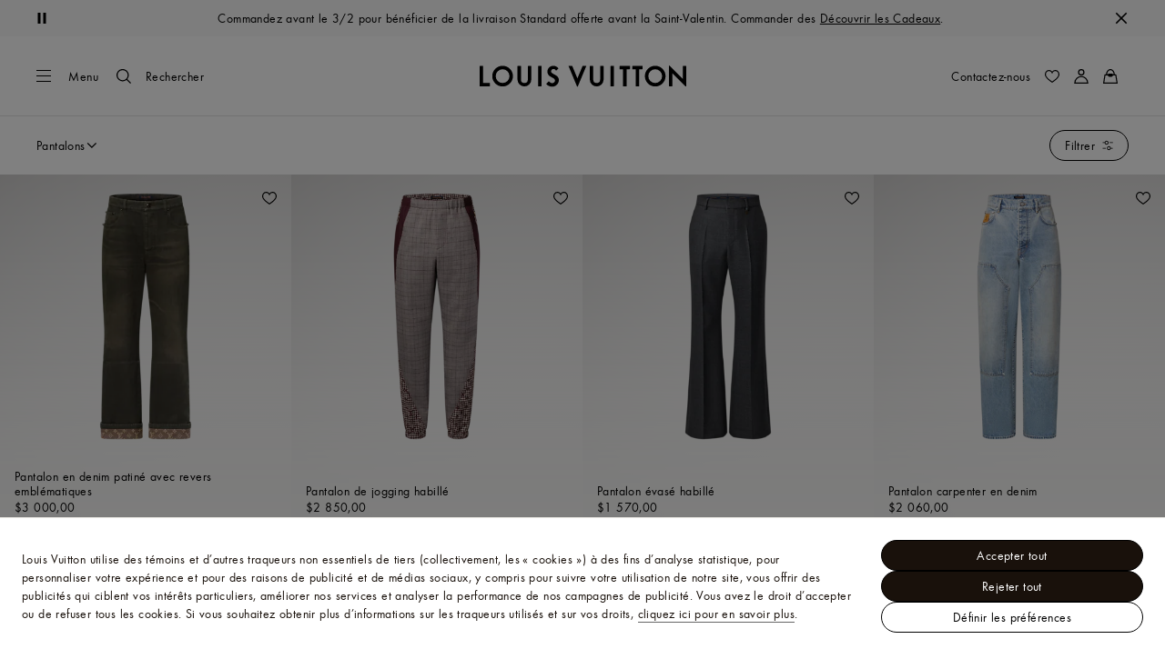

--- FILE ---
content_type: application/x-javascript
request_url: https://ca.louisvuitton.com/_nuxt/21074114094/ScrollTrigger-BAutYYkq.js
body_size: 20979
content:
const __vite__mapDeps=(i,m=__vite__mapDeps,d=(m.f||(m.f=["./layout-DzxjbhnU.js","./rollup-vendor-Csqo9Ap5.js","./nuxt-comp-knggRhp_.js","./pages/products-legacy/_id_/index.vue-BnuSFwCH.js","./SwatchCard-CrwS7wPd.js","./GridGallery-DubHWOrl.js","./index-BLrSmO6p.js","./ProductDescription-BF6ojck7.js","./DispatchAnchor-BRCFEzH8.js","./entry-C6IkvDeH.js","./EditorialGridGallery-CtMhM8WV.js","./Masthead-Cd1o-ybR.js","./MastheadKicker-By7xs9Fs.js","./index-q2OU8QrH.js","./EditorialPush-BBHx9adQ.js","./EditorialStickyNav-BBRKWle0.js","./ShopTheSelection-CBxvkXAC.js","./EditorialWatchVideo-h_Tp8t8n.js","./EditorialDiptyque-CCxPVsSJ.js","./EditorialSlider-DQD7bx6Z.js","./index-DuB8kujZ.js","./LandingPage-DzGWrxBX.js","./EditorialProductPush-C-MR3rxY.js","./EditorialMoodboard-BoW0G0nO.js","./EditorialProductsGrid-BsGW33Cc.js","./EditorialHub-DJjqExY_.js","./TryOnCta-C4O9Mjqc.js","./EditorialAddToCartModal-DO6qSKxP.js","./TryOnBeautyStacking-Nhz_44K_.js","./repository-BC61iPhj.js","./index-CpSoWFo5.js","./index-BhwdaQ_K.js","./TryOnConsentModal-BknFMqXL.js","./PrivacyChoicesModal-B53IvKKF.js","./repository-DIezMqAf.js","./repository-CFs0jf9E.js"])))=>i.map(i=>d[i]);
(function(){"use strict";(function(t){try{if(t.includes("/static_lvfront/")&&(t=t.replace(/(..\/)+static_lvfront/g,`${window.location.origin}/static_lvfront`)),Array.from(document.head.getElementsByTagName("style")).map(e=>e.innerText).some(e=>e==t))return;if(typeof document<"u"){const e=document.createElement("style");e.appendChild(document.createTextNode(t)),document.head.appendChild(e)}}catch(e){console.error("Css injection error",e)}})(".lv-remote-component{height:100%}.lv-remote-component__wrap.-loading{opacity:0}")})();
import{dt as zo,k9 as pi,ka as di,ay as m,kb as _i,eJ as gi,ae as No,af as Yo,u as hi,o as mi,kc as Fo,gi as vi,en as Ei,B as $o,cj as yi,jS as bi,K as Wn,T as Wr,ah as ft,O as Pr,R as Un,V as Xo,a0 as Go,a2 as Wo,a1 as Uo,U as qn,a3 as qo,aq as Ti,aa as jn,ak as wi,eu as xi,g as Pi,cV as Si,b3 as Ci,r as Di,c as ki,ao as Ri,dp as Oi}from"./layout-DzxjbhnU.js";import{a as Ai,g as Li}from"./nuxt-comp-knggRhp_.js";import{_ as v}from"./rollup-vendor-Csqo9Ap5.js";const Xn={Loader:m(()=>v(()=>import("./layout-DzxjbhnU.js").then(f=>f.nh),__vite__mapDeps([0,1,2]),import.meta.url)),SmartLink:m(()=>v(()=>import("./layout-DzxjbhnU.js").then(f=>f.n7),__vite__mapDeps([0,1,2]),import.meta.url)),Accordion:m(()=>v(()=>import("./layout-DzxjbhnU.js").then(f=>f.n4),__vite__mapDeps([0,1,2]),import.meta.url)),Tabs:m(()=>v(()=>import("./layout-DzxjbhnU.js").then(f=>f.ny),__vite__mapDeps([0,1,2]),import.meta.url)),ExpandablePanel:m(()=>v(()=>import("./layout-DzxjbhnU.js").then(f=>f.n3),__vite__mapDeps([0,1,2]),import.meta.url)),Modal:m(()=>v(()=>import("./layout-DzxjbhnU.js").then(f=>f.nd),__vite__mapDeps([0,1,2]),import.meta.url)),ContentCard:m(()=>v(()=>import("./pages/products-legacy/_id_/index.vue-BnuSFwCH.js").then(f=>f.at),__vite__mapDeps([3,1,0,2]),import.meta.url)),SwatchCard:m(()=>v(()=>import("./SwatchCard-CrwS7wPd.js"),__vite__mapDeps([4,1,0,2]),import.meta.url)),GridGallery:m(()=>v(()=>import("./GridGallery-DubHWOrl.js"),__vite__mapDeps([5,0,1,2]),import.meta.url)),AppStoreBadge:m(()=>v(()=>import("./index-BLrSmO6p.js"),__vite__mapDeps([6,0,1,2]),import.meta.url)),RemoteComponent:m(()=>v(()=>Promise.resolve().then(()=>Fi),void 0,import.meta.url)),SwitchButton:m(()=>v(()=>import("./layout-DzxjbhnU.js").then(f=>f.nx),__vite__mapDeps([0,1,2]),import.meta.url)),Backdrop:m(()=>v(()=>import("./layout-DzxjbhnU.js").then(f=>f.nc),__vite__mapDeps([0,1,2]),import.meta.url)),PaginatedList:m(()=>v(()=>import("./layout-DzxjbhnU.js").then(f=>f.ns),__vite__mapDeps([0,1,2]),import.meta.url)),Icon:m(()=>v(()=>import("./layout-DzxjbhnU.js").then(f=>f.n5),__vite__mapDeps([0,1,2]),import.meta.url)),SmartPicture:m(()=>v(()=>import("./layout-DzxjbhnU.js").then(f=>f.n9),__vite__mapDeps([0,1,2]),import.meta.url)),ResponsivePicture:m(()=>v(()=>import("./layout-DzxjbhnU.js").then(f=>f.na),__vite__mapDeps([0,1,2]),import.meta.url)),VideoLoop:m(()=>v(()=>import("./layout-DzxjbhnU.js").then(f=>f.nb),__vite__mapDeps([0,1,2]),import.meta.url)),VideoPlayer:m(()=>v(()=>import("./pages/products-legacy/_id_/index.vue-BnuSFwCH.js").then(f=>f.ap),__vite__mapDeps([3,1,0,2]),import.meta.url)),ProductCard:m(()=>v(()=>import("./layout-DzxjbhnU.js").then(f=>f.nj),__vite__mapDeps([0,1,2]),import.meta.url)),FeaturedProducts:m(()=>v(()=>import("./pages/products-legacy/_id_/index.vue-BnuSFwCH.js").then(f=>f.an),__vite__mapDeps([3,1,0,2]),import.meta.url)),ProductZoomModal:m(()=>v(()=>import("./layout-DzxjbhnU.js").then(f=>f.nn),__vite__mapDeps([0,1,2]),import.meta.url)),ProductFeatures:m(()=>v(()=>import("./layout-DzxjbhnU.js").then(f=>f.no),__vite__mapDeps([0,1,2]),import.meta.url)),ProductDescription:m(()=>v(()=>import("./ProductDescription-BF6ojck7.js"),__vite__mapDeps([7,0,1,2]),import.meta.url)),ProductCardPurchaseModal:m(()=>v(()=>import("./pages/products-legacy/_id_/index.vue-BnuSFwCH.js").then(f=>f.aw),__vite__mapDeps([3,1,0,2]),import.meta.url)),MiniSlider:m(()=>v(()=>import("./layout-DzxjbhnU.js").then(f=>f.ne),__vite__mapDeps([0,1,2]),import.meta.url)),Slider:m(()=>v(()=>import("./layout-DzxjbhnU.js").then(f=>f.n8),__vite__mapDeps([0,1,2]),import.meta.url)),SearchInput:m(()=>v(()=>import("./layout-DzxjbhnU.js").then(f=>f.nt),__vite__mapDeps([0,1,2]),import.meta.url)),DispatchAnchor:m(()=>v(()=>import("./DispatchAnchor-BRCFEzH8.js"),__vite__mapDeps([8,0,1,2]),import.meta.url)),LvStyle:m(()=>v(()=>import("./entry-C6IkvDeH.js").then(f=>f.L),__vite__mapDeps([9,1,0,2,3]),import.meta.url)),FormContainer:m(()=>v(()=>import("./layout-DzxjbhnU.js").then(f=>f.nl),__vite__mapDeps([0,1,2]),import.meta.url)),EditorialFeaturedProducts:m(()=>v(()=>import("./pages/products-legacy/_id_/index.vue-BnuSFwCH.js").then(f=>f.ao),__vite__mapDeps([3,1,0,2]),import.meta.url)),EditorialGridGallery:m(()=>v(()=>import("./EditorialGridGallery-CtMhM8WV.js"),__vite__mapDeps([10,0,1,2,5,3]),import.meta.url)),Masthead:m(()=>v(()=>import("./Masthead-Cd1o-ybR.js"),__vite__mapDeps([11,2,0,1,3]),import.meta.url)),MastheadKicker:m(()=>v(()=>import("./MastheadKicker-By7xs9Fs.js"),__vite__mapDeps([12,13,2,0,1,11,3]),import.meta.url)),EditorialPush:m(()=>v(()=>import("./EditorialPush-BBHx9adQ.js"),__vite__mapDeps([14,0,1,2,3]),import.meta.url)),EditorialStickyNav:m(()=>v(()=>import("./EditorialStickyNav-BBRKWle0.js"),__vite__mapDeps([15,1,0,2,3]),import.meta.url)),ShopTheSelection:m(()=>v(()=>import("./ShopTheSelection-CBxvkXAC.js"),__vite__mapDeps([16,3,1,0,2]),import.meta.url)),EditorialWatchVideo:m(()=>v(()=>import("./EditorialWatchVideo-h_Tp8t8n.js"),__vite__mapDeps([17,0,1,2,3]),import.meta.url)),EditorialDiptyque:m(()=>v(()=>import("./EditorialDiptyque-CCxPVsSJ.js"),__vite__mapDeps([18,2,0,1,19,3,14,20]),import.meta.url)),EditorialSlider:m(()=>v(()=>import("./EditorialSlider-DQD7bx6Z.js"),__vite__mapDeps([19,0,1,2,3,14]),import.meta.url)),EditorialQuote:m(()=>v(()=>import("./index-DuB8kujZ.js").then(f=>f.a),__vite__mapDeps([20,0,1,2]),import.meta.url)),EditorialTextBlock:m(()=>v(()=>import("./pages/products-legacy/_id_/index.vue-BnuSFwCH.js").then(f=>f.ar),__vite__mapDeps([3,1,0,2]),import.meta.url)),LandingPage:m(()=>v(()=>import("./LandingPage-DzGWrxBX.js"),__vite__mapDeps([21,0,1,2,13]),import.meta.url)),EditorialMedia:m(()=>v(()=>import("./pages/products-legacy/_id_/index.vue-BnuSFwCH.js").then(f=>f.aq),__vite__mapDeps([3,1,0,2]),import.meta.url)),EditorialProductPush:m(()=>v(()=>import("./EditorialProductPush-C-MR3rxY.js"),__vite__mapDeps([22,0,1,2]),import.meta.url)),EditorialMoodboard:m(()=>v(()=>import("./EditorialMoodboard-BoW0G0nO.js"),__vite__mapDeps([23,2,0,1,3,19,14]),import.meta.url)),ContentPushList:m(()=>v(()=>import("./pages/products-legacy/_id_/index.vue-BnuSFwCH.js").then(f=>f.av),__vite__mapDeps([3,1,0,2]),import.meta.url)),EditorialProductsGrid:m(()=>v(()=>import("./EditorialProductsGrid-BsGW33Cc.js"),__vite__mapDeps([24,0,1,2,3]),import.meta.url)),EditorialHub:m(()=>v(()=>import("./EditorialHub-DJjqExY_.js"),__vite__mapDeps([25,2,0,1,14,3,16]),import.meta.url)),TryOnCta:m(()=>v(()=>import("./TryOnCta-C4O9Mjqc.js"),__vite__mapDeps([26,0,1,2]),import.meta.url)),EditorialAddToCartModal:m(()=>v(()=>import("./EditorialAddToCartModal-DO6qSKxP.js").then(f=>f.E),__vite__mapDeps([27,2,0,1,28,3,29,9]),import.meta.url)),ShadeFinder:m(()=>v(()=>import("./index-CpSoWFo5.js"),__vite__mapDeps([30,1,0,2,31,32,33,34,3,9,35,28,29]),import.meta.url))},Bo={[di]:pi,useHead:zo},Gn="// Build date";function Mi(f){if(!f.includes(Gn))return{code:f};const[Pe]=f.split(`
`);if(Pe.startsWith(Gn))return{code:f};const[,Se]=Pe.match(/appendChild\(document.createTextNode\((.)/),pt=`createTextNode\\(${Se}([^${Se}]*)${Se}\\)`,[,Ut]=Pe.match(pt)||[];return{styles:Ut,code:f.substring(f.indexOf(Gn))}}function jo(f){if(f)if(!f.components)Object.assign(f,{components:Xn});else{const Pe=Object.keys(Xn);Object.entries(f.components).forEach(([Se,pt])=>!Pe.includes(Se)&&jo(pt)),Object.assign(f.components,Xn)}}function Ii(f){return`data:text/javascript;base64,${_i(`${f}
//cachebusting:${gi()}`)}`}const Vi={key:0,class:"lv-remote-component"},Ko=No({inheritAttrs:!1,__name:"RemoteComponent",props:{package:{},template:{default:"default"},ignoreNotFound:{type:Boolean,default:!1},canSetHeaderDisplay:{type:Boolean,default:!1},noSsr:{type:Boolean,default:!1},noSpinner:{type:Boolean,default:!1}},async setup(f){var Sr,Cr,Dr,At,C;let Pe,Se;const{vue2Attrs:pt}=Ai(Yo()),{$pageErrorHandler:Ut}=hi(),$=Li(),wt=$o(),X=mi(),W=f,ot=Fo(null),Oe=Fo("");let he=null;const{status:xt,data:We,error:dr,refresh:dt}=([Pe,Se]=vi(async()=>xi(`${W.package}-${X.path}`,async()=>{if(Pi()&&(he=await $.editorial.getHighEndPackage({url:W.package,template:W.template})),!(he!=null&&he.clientCode))throw new Si(`Template file not found: ${W.package} - ${W.template}`,404);const{styles:te="",code:_t}=Mi(he==null?void 0:he.clientCode);return Oe.value=te,{baseUrl:he==null?void 0:he.baseUrl,packageData:he==null?void 0:he.packageData,clientCode:_t}},{server:!W.noSsr,immediate:!W.noSsr})),Pe=await Pe,Se(),Pe);dr.value&&(W.ignoreNotFound||Ut(dr.value,!1)),zo({...W.canSetHeaderDisplay&&((Dr=(Cr=(Sr=We.value)==null?void 0:Sr.packageData)==null?void 0:Cr.headerDisplay)==null?void 0:Dr.transparent)&&{bodyAttrs:{class:"-header-is-immersive"}},...Oe.value&&{style:[{key:W.package,innerHTML:W.noSsr?()=>Oe.value:Oe.value,tagPosition:"bodyOpen"}]}});const Je=new Function((At=We.value)==null?void 0:At.clientCode.replace(/export\s*{\s*([^\s]+)\s+as\s+default\s*};?/g,"return $1;"));return Ei(async()=>{var _t,Lt,qt,it,gt;Object.keys(Bo).forEach(Z=>window[Z]=Bo[Z]),W.canSetHeaderDisplay&&((Lt=(_t=We.value)==null?void 0:_t.packageData)!=null&&Lt.headerDisplay)&&wt.commit(yi,(it=(qt=We.value)==null?void 0:qt.packageData)==null?void 0:it.headerDisplay);let te;W.noSsr?(await dt(),te=(await import(Ii(((gt=We.value)==null?void 0:gt.clientCode)||""))).default):te=Je(),jo(te),ot.value=te}),bi("$baseURL",(C=We.value)==null?void 0:C.baseUrl),(te,_t)=>{var Lt,qt;return ft(dr)?Wr("",!0):(Pr(),Wn("div",Vi,[(Lt=ft(We))!=null&&Lt.packageData?(Pr(),Wn("div",{key:0,class:Xo(["lv-remote-component__wrap",{"-loading":ft(xt)==="pending"}])},[(Pr(),Un(wi(ft(ot)),jn(ft(pt),{data:(qt=ft(We))==null?void 0:qt.packageData}),Go({_:2},[Wo(te.$slots,(it,gt)=>({name:gt,fn:Uo(Z=>[qn(te.$slots,gt,qo(Ti(Z||{})))])}))]),1040,["data"]))],2)):Wr("",!0),ft(xt)==="pending"?(Pr(),Un(Ci,{key:1})):Wr("",!0)]))}}}),Fi=Object.freeze(Object.defineProperty({__proto__:null,default:Ko},Symbol.toStringTag,{value:"Module"})),Bi=No({inheritAttrs:!1,__name:"HighEnd",props:{canSetHeaderDisplay:{type:Boolean,default:!1},isCritical:{type:Boolean,default:!1},currentPage:{default:""}},setup(f){const Pe=Yo(),{state:{pageContext:Se}}=$o(),{name:pt}=Pe,Ut=f,$=Di(null),wt=ki(()=>($.value||($.value=Oi({pageContext:{...Se,currentPage:Ut.currentPage},name:pt})),$.value));return(X,W)=>ft(wt)?(Pr(),Un(Ko,jn({key:0},X.$attrs,{package:ft(wt).package,template:ft(wt).template,"can-set-header-display":X.canSetHeaderDisplay,"is-critical":X.isCritical,"ignore-not-found":!!X.$attrs.name}),Go({_:2},[Wo(X.$slots,(ot,Oe)=>({name:Oe,fn:Uo(he=>[Oe!=="default"?qn(X.$slots,Oe,qo(jn({key:0},he||{}))):Wr("",!0)])}))]),1040,["package","template","can-set-header-display","is-critical","ignore-not-found"])):(Pr(),Wn("div",{key:1,class:Xo(ft(Pe).class),style:Ri(ft(Pe).style)},[X.$slots.default?qn(X.$slots,"default",{key:0}):Wr("",!0)],6))}}),Xi=Object.freeze(Object.defineProperty({__proto__:null,default:Bi},Symbol.toStringTag,{value:"Module"}));var Gr={exports:{}},Hi=Gr.exports,Ho;function zi(){return Ho||(Ho=1,(function(f,Pe){(function(Se,pt){pt(Pe)})(Hi,(function(Se){function pt(i,e){for(var n=0;n<e.length;n++){var t=e[n];t.enumerable=t.enumerable||!1,t.configurable=!0,"value"in t&&(t.writable=!0),Object.defineProperty(i,t.key,t)}}function Ut(i,e,n){return e&&pt(i.prototype,e),i}/*!
 * Observer 3.12.3
 * https://gsap.com
 *
 * @license Copyright 2008-2023, GreenSock. All rights reserved.
 * Subject to the terms at https://gsap.com/standard-license or for
 * Club GSAP members, the agreement issued with that membership.
 * @author: Jack Doyle, jack@greensock.com
*/var $,wt,X,W,ot,Oe,he,xt,We,dr,dt,Je,Sr,Cr=function(){return $||typeof window<"u"&&($=window.gsap)&&$.registerPlugin&&$},Dr=1,At=[],C=[],te=[],_t=Date.now,Lt=function(e,n){return n},qt=function(){var e=We.core,n=e.bridge||{},t=e._scrollers,r=e._proxies;t.push.apply(t,C),r.push.apply(r,te),C=t,te=r,Lt=function(l,s){return n[l](s)}},it=function(e,n){return~te.indexOf(e)&&te[te.indexOf(e)+1][n]},gt=function(e){return!!~dr.indexOf(e)},Z=function(e,n,t,r,o){return e.addEventListener(n,t,{passive:!r,capture:!!o})},Ae=function(e,n,t,r){return e.removeEventListener(n,t,!!r)},Ur="scrollLeft",qr="scrollTop",En=function(){return dt&&dt.isPressed||C.cache++},jr=function(e,n){var t=function r(o){if(o||o===0){Dr&&(X.history.scrollRestoration="manual");var l=dt&&dt.isPressed;o=r.v=Math.round(o)||(dt&&dt.iOS?1:0),e(o),r.cacheID=C.cache,l&&Lt("ss",o)}else(n||C.cache!==r.cacheID||Lt("ref"))&&(r.cacheID=C.cache,r.v=e());return r.v+r.offset};return t.offset=0,e&&t},Le={s:Ur,p:"left",p2:"Left",os:"right",os2:"Right",d:"width",d2:"Width",a:"x",sc:jr(function(i){return arguments.length?X.scrollTo(i,ce.sc()):X.pageXOffset||W[Ur]||ot[Ur]||Oe[Ur]||0})},ce={s:qr,p:"top",p2:"Top",os:"bottom",os2:"Bottom",d:"height",d2:"Height",a:"y",op:Le,sc:jr(function(i){return arguments.length?X.scrollTo(Le.sc(),i):X.pageYOffset||W[qr]||ot[qr]||Oe[qr]||0})},Ue=function(e,n){return(n&&n._ctx&&n._ctx.selector||$.utils.toArray)(e)[0]||(typeof e=="string"&&$.config().nullTargetWarn!==!1?console.warn("Element not found:",e):null)},Nt=function(e,n){var t=n.s,r=n.sc;gt(e)&&(e=W.scrollingElement||ot);var o=C.indexOf(e),l=r===ce.sc?1:2;!~o&&(o=C.push(e)-1),C[o+l]||Z(e,"scroll",En);var s=C[o+l],p=s||(C[o+l]=jr(it(e,t),!0)||(gt(e)?r:jr(function(w){return arguments.length?e[t]=w:e[t]})));return p.target=e,s||(p.smooth=$.getProperty(e,"scrollBehavior")==="smooth"),p},yn=function(e,n,t){var r=e,o=e,l=_t(),s=l,p=n||50,w=Math.max(500,p*3),V=function(E,J){var Y=_t();J||Y-l>p?(o=r,r=E,s=l,l=Y):t?r+=E:r=o+(E-o)/(Y-s)*(l-s)},M=function(){o=r=t?0:r,s=l=0},g=function(E){var J=s,Y=o,fe=_t();return(E||E===0)&&E!==r&&V(E),l===s||fe-s>w?0:(r+(t?Y:-Y))/((t?fe:l)-J)*1e3};return{update:V,reset:M,getVelocity:g}},kr=function(e,n){return n&&!e._gsapAllow&&e.preventDefault(),e.changedTouches?e.changedTouches[0]:e},Kn=function(e){var n=Math.max.apply(Math,e),t=Math.min.apply(Math,e);return Math.abs(n)>=Math.abs(t)?n:t},Zn=function(){We=$.core.globals().ScrollTrigger,We&&We.core&&qt()},Jn=function(e){return $=e||Cr(),!wt&&$&&typeof document<"u"&&document.body&&(X=window,W=document,ot=W.documentElement,Oe=W.body,dr=[X,W,ot,Oe],$.utils.clamp,Sr=$.core.context||function(){},xt="onpointerenter"in Oe?"pointer":"mouse",he=re.isTouch=X.matchMedia&&X.matchMedia("(hover: none), (pointer: coarse)").matches?1:"ontouchstart"in X||navigator.maxTouchPoints>0||navigator.msMaxTouchPoints>0?2:0,Je=re.eventTypes=("ontouchstart"in ot?"touchstart,touchmove,touchcancel,touchend":"onpointerdown"in ot?"pointerdown,pointermove,pointercancel,pointerup":"mousedown,mousemove,mouseup,mouseup").split(","),setTimeout(function(){return Dr=0},500),Zn(),wt=1),wt};Le.op=ce,C.cache=0;var re=(function(){function i(n){this.init(n)}var e=i.prototype;return e.init=function(t){wt||Jn($)||console.warn("Please gsap.registerPlugin(Observer)"),We||Zn();var r=t.tolerance,o=t.dragMinimum,l=t.type,s=t.target,p=t.lineHeight,w=t.debounce,V=t.preventDefault,M=t.onStop,g=t.onStopDelay,c=t.ignore,E=t.wheelSpeed,J=t.event,Y=t.onDragStart,fe=t.onDragEnd,q=t.onDrag,Te=t.onPress,S=t.onRelease,ut=t.onRight,G=t.onLeft,x=t.onUp,He=t.onDown,qe=t.onChangeX,h=t.onChangeY,we=t.onChange,T=t.onToggleX,Vt=t.onToggleY,pe=t.onHover,ze=t.onHoverEnd,Ne=t.onMove,H=t.ignoreCheck,oe=t.isNormalizer,ie=t.onGestureStart,a=t.onGestureEnd,de=t.onWheel,nr=t.onEnable,$t=t.onDisable,ct=t.onClick,Ft=t.scrollSpeed,Ye=t.capture,ae=t.allowClicks,$e=t.lockAxis,De=t.onLockAxis;this.target=s=Ue(s)||ot,this.vars=t,c&&(c=$.utils.toArray(c)),r=r||1e-9,o=o||0,E=E||1,Ft=Ft||1,l=l||"wheel,touch,pointer",w=w!==!1,p||(p=parseFloat(X.getComputedStyle(Oe).lineHeight)||22);var Xt,Xe,Ct,F,se,je,tt,u=this,rt=0,Bt=0,or=Nt(s,Le),le=Nt(s,ce),ir=or(),ar=le(),Nr=~l.indexOf("touch")&&!~l.indexOf("pointer")&&Je[0]==="pointerdown",_e=gt(s),Q=s.ownerDocument||W,mt=[0,0,0],vt=[0,0,0],sr=0,Ht=function(){return sr=_t()},Dt=function(y,B){return(u.event=y)&&c&&~c.indexOf(y.target)||B&&Nr&&y.pointerType!=="touch"||H&&H(y,B)},Ke=function(){u._vx.reset(),u._vy.reset(),Xe.pause(),M&&M(u)},lr=function(){var y=u.deltaX=Kn(mt),B=u.deltaY=Kn(vt),ue=Math.abs(y)>=r,d=Math.abs(B)>=r;we&&(ue||d)&&we(u,y,B,mt,vt),ue&&(ut&&u.deltaX>0&&ut(u),G&&u.deltaX<0&&G(u),qe&&qe(u),T&&u.deltaX<0!=rt<0&&T(u),rt=u.deltaX,mt[0]=mt[1]=mt[2]=0),d&&(He&&u.deltaY>0&&He(u),x&&u.deltaY<0&&x(u),h&&h(u),Vt&&u.deltaY<0!=Bt<0&&Vt(u),Bt=u.deltaY,vt[0]=vt[1]=vt[2]=0),(F||Ct)&&(Ne&&Ne(u),Ct&&(q(u),Ct=!1),F=!1),je&&!(je=!1)&&De&&De(u),se&&(de(u),se=!1),Xt=0},Tr=function(y,B,ue){mt[ue]+=y,vt[ue]+=B,u._vx.update(y),u._vy.update(B),w?Xt||(Xt=requestAnimationFrame(lr)):lr()},wr=function(y,B){$e&&!tt&&(u.axis=tt=Math.abs(y)>Math.abs(B)?"x":"y",je=!0),tt!=="y"&&(mt[2]+=y,u._vx.update(y,!0)),tt!=="x"&&(vt[2]+=B,u._vy.update(B,!0)),w?Xt||(Xt=requestAnimationFrame(lr)):lr()},ur=function(y){if(!Dt(y,1)){y=kr(y,V);var B=y.clientX,ue=y.clientY,d=B-u.x,R=ue-u.y,b=u.isDragging;u.x=B,u.y=ue,(b||Math.abs(u.startX-B)>=o||Math.abs(u.startY-ue)>=o)&&(q&&(Ct=!0),b||(u.isDragging=!0),wr(d,R),b||Y&&Y(u))}},Gt=u.onPress=function(P){Dt(P,1)||P&&P.button||(u.axis=tt=null,Xe.pause(),u.isPressed=!0,P=kr(P),rt=Bt=0,u.startX=u.x=P.clientX,u.startY=u.y=P.clientY,u._vx.reset(),u._vy.reset(),Z(oe?s:Q,Je[1],ur,V,!0),u.deltaX=u.deltaY=0,Te&&Te(u))},Wt=u.onRelease=function(P){if(!Dt(P,1)){Ae(oe?s:Q,Je[1],ur,!0);var y=!isNaN(u.y-u.startY),B=u.isDragging,ue=B&&(Math.abs(u.x-u.startX)>3||Math.abs(u.y-u.startY)>3),d=kr(P);!ue&&y&&(u._vx.reset(),u._vy.reset(),V&&ae&&$.delayedCall(.08,function(){if(_t()-sr>300&&!P.defaultPrevented){if(P.target.click)P.target.click();else if(Q.createEvent){var R=Q.createEvent("MouseEvents");R.initMouseEvent("click",!0,!0,X,1,d.screenX,d.screenY,d.clientX,d.clientY,!1,!1,!1,!1,0,null),P.target.dispatchEvent(R)}}})),u.isDragging=u.isGesturing=u.isPressed=!1,M&&B&&!oe&&Xe.restart(!0),fe&&B&&fe(u),S&&S(u,ue)}},L=function(y){return y.touches&&y.touches.length>1&&(u.isGesturing=!0)&&ie(y,u.isDragging)},cr=function(){return(u.isGesturing=!1)||a(u)},Et=function(y){if(!Dt(y)){var B=or(),ue=le();Tr((B-ir)*Ft,(ue-ar)*Ft,1),ir=B,ar=ue,M&&Xe.restart(!0)}},yt=function(y){if(!Dt(y)){y=kr(y,V),de&&(se=!0);var B=(y.deltaMode===1?p:y.deltaMode===2?X.innerHeight:1)*E;Tr(y.deltaX*B,y.deltaY*B,0),M&&!oe&&Xe.restart(!0)}},bt=function(y){if(!Dt(y)){var B=y.clientX,ue=y.clientY,d=B-u.x,R=ue-u.y;u.x=B,u.y=ue,F=!0,M&&Xe.restart(!0),(d||R)&&wr(d,R)}},fr=function(y){u.event=y,pe(u)},xr=function(y){u.event=y,ze(u)},zt=function(y){return Dt(y)||kr(y,V)&&ct(u)};Xe=u._dc=$.delayedCall(g||.25,Ke).pause(),u.deltaX=u.deltaY=0,u._vx=yn(0,50,!0),u._vy=yn(0,50,!0),u.scrollX=or,u.scrollY=le,u.isDragging=u.isGesturing=u.isPressed=!1,Sr(this),u.enable=function(P){return u.isEnabled||(Z(_e?Q:s,"scroll",En),l.indexOf("scroll")>=0&&Z(_e?Q:s,"scroll",Et,V,Ye),l.indexOf("wheel")>=0&&Z(s,"wheel",yt,V,Ye),(l.indexOf("touch")>=0&&he||l.indexOf("pointer")>=0)&&(Z(s,Je[0],Gt,V,Ye),Z(Q,Je[2],Wt),Z(Q,Je[3],Wt),ae&&Z(s,"click",Ht,!1,!0),ct&&Z(s,"click",zt),ie&&Z(Q,"gesturestart",L),a&&Z(Q,"gestureend",cr),pe&&Z(s,xt+"enter",fr),ze&&Z(s,xt+"leave",xr),Ne&&Z(s,xt+"move",bt)),u.isEnabled=!0,P&&P.type&&Gt(P),nr&&nr(u)),u},u.disable=function(){u.isEnabled&&(At.filter(function(P){return P!==u&&gt(P.target)}).length||Ae(_e?Q:s,"scroll",En),u.isPressed&&(u._vx.reset(),u._vy.reset(),Ae(oe?s:Q,Je[1],ur,!0)),Ae(_e?Q:s,"scroll",Et,Ye),Ae(s,"wheel",yt,Ye),Ae(s,Je[0],Gt,Ye),Ae(Q,Je[2],Wt),Ae(Q,Je[3],Wt),Ae(s,"click",Ht,!0),Ae(s,"click",zt),Ae(Q,"gesturestart",L),Ae(Q,"gestureend",cr),Ae(s,xt+"enter",fr),Ae(s,xt+"leave",xr),Ae(s,xt+"move",bt),u.isEnabled=u.isPressed=u.isDragging=!1,$t&&$t(u))},u.kill=u.revert=function(){u.disable();var P=At.indexOf(u);P>=0&&At.splice(P,1),dt===u&&(dt=0)},At.push(u),oe&&gt(s)&&(dt=u),u.enable(J)},Ut(i,[{key:"velocityX",get:function(){return this._vx.getVelocity()}},{key:"velocityY",get:function(){return this._vy.getVelocity()}}]),i})();re.version="3.12.3",re.create=function(i){return new re(i)},re.register=Jn,re.getAll=function(){return At.slice()},re.getById=function(i){return At.filter(function(e){return e.vars.id===i})[0]},Cr()&&$.registerPlugin(re);/*!
 * ScrollTrigger 3.12.3
 * https://gsap.com
 *
 * @license Copyright 2008-2023, GreenSock. All rights reserved.
 * Subject to the terms at https://gsap.com/standard-license or for
 * Club GSAP members, the agreement issued with that membership.
 * @author: Jack Doyle, jack@greensock.com
*/var _,_r,A,U,ht,N,Qn,Kr,Rr,gr,Zr,Jr,Ce,Qr,bn,Me,eo,to,hr,ro,Tn,no,Ie,oo,io,ao,Yt,wn,xn,mr,Pn,Sn,Cn,Dn,en=1,Ve=Date.now,kn=Ve(),at=0,Or=0,so=function(e,n,t){var r=Qe(e)&&(e.substr(0,6)==="clamp("||e.indexOf("max")>-1);return t["_"+n+"Clamp"]=r,r?e.substr(6,e.length-7):e},lo=function(e,n){return n&&(!Qe(e)||e.substr(0,6)!=="clamp(")?"clamp("+e+")":e},Zo=function i(){return Or&&requestAnimationFrame(i)},uo=function(){return Qr=1},co=function(){return Qr=0},Pt=function(e){return e},Ar=function(e){return Math.round(e*1e5)/1e5||0},fo=function(){return typeof window<"u"},po=function(){return _||fo()&&(_=window.gsap)&&_.registerPlugin&&_},jt=function(e){return!!~Qn.indexOf(e)},_o=function(e){return(e==="Height"?Pn:A["inner"+e])||ht["client"+e]||N["client"+e]},go=function(e){return it(e,"getBoundingClientRect")||(jt(e)?function(){return _n.width=A.innerWidth,_n.height=Pn,_n}:function(){return Mt(e)})},Jo=function(e,n,t){var r=t.d,o=t.d2,l=t.a;return(l=it(e,"getBoundingClientRect"))?function(){return l()[r]}:function(){return(n?_o(o):e["client"+o])||0}},Qo=function(e,n){return!n||~te.indexOf(e)?go(e):function(){return _n}},St=function(e,n){var t=n.s,r=n.d2,o=n.d,l=n.a;return Math.max(0,(t="scroll"+r)&&(l=it(e,t))?l()-go(e)()[o]:jt(e)?(ht[t]||N[t])-_o(r):e[t]-e["offset"+r])},tn=function(e,n){for(var t=0;t<hr.length;t+=3)(!n||~n.indexOf(hr[t+1]))&&e(hr[t],hr[t+1],hr[t+2])},Qe=function(e){return typeof e=="string"},Fe=function(e){return typeof e=="function"},rn=function(e){return typeof e=="number"},Kt=function(e){return typeof e=="object"},Lr=function(e,n,t){return e&&e.progress(n?0:1)&&t&&e.pause()},Rn=function(e,n){if(e.enabled){var t=e._ctx?e._ctx.add(function(){return n(e)}):n(e);t&&t.totalTime&&(e.callbackAnimation=t)}},vr=Math.abs,ho="left",mo="top",On="right",An="bottom",Zt="width",Jt="height",Mr="Right",Ir="Left",Vr="Top",Fr="Bottom",ne="padding",st="margin",Er="Width",Ln="Height",me="px",lt=function(e){return A.getComputedStyle(e)},ei=function(e){var n=lt(e).position;e.style.position=n==="absolute"||n==="fixed"?n:"relative"},vo=function(e,n){for(var t in n)t in e||(e[t]=n[t]);return e},Mt=function(e,n){var t=n&&lt(e)[bn]!=="matrix(1, 0, 0, 1, 0, 0)"&&_.to(e,{x:0,y:0,xPercent:0,yPercent:0,rotation:0,rotationX:0,rotationY:0,scale:1,skewX:0,skewY:0}).progress(1),r=e.getBoundingClientRect();return t&&t.progress(0).kill(),r},Mn=function(e,n){var t=n.d2;return e["offset"+t]||e["client"+t]||0},Eo=function(e){var n=[],t=e.labels,r=e.duration(),o;for(o in t)n.push(t[o]/r);return n},ti=function(e){return function(n){return _.utils.snap(Eo(e),n)}},In=function(e){var n=_.utils.snap(e),t=Array.isArray(e)&&e.slice(0).sort(function(r,o){return r-o});return t?function(r,o,l){l===void 0&&(l=.001);var s;if(!o)return n(r);if(o>0){for(r-=l,s=0;s<t.length;s++)if(t[s]>=r)return t[s];return t[s-1]}else for(s=t.length,r+=l;s--;)if(t[s]<=r)return t[s];return t[0]}:function(r,o,l){l===void 0&&(l=.001);var s=n(r);return!o||Math.abs(s-r)<l||s-r<0==o<0?s:n(o<0?r-e:r+e)}},ri=function(e){return function(n,t){return In(Eo(e))(n,t.direction)}},nn=function(e,n,t,r){return t.split(",").forEach(function(o){return e(n,o,r)})},ve=function(e,n,t,r,o){return e.addEventListener(n,t,{passive:!r,capture:!!o})},Ee=function(e,n,t,r){return e.removeEventListener(n,t,!!r)},on=function(e,n,t){t=t&&t.wheelHandler,t&&(e(n,"wheel",t),e(n,"touchmove",t))},yo={startColor:"green",endColor:"red",indent:0,fontSize:"16px",fontWeight:"normal"},an={toggleActions:"play",anticipatePin:0},sn={top:0,left:0,center:.5,bottom:1,right:1},ln=function(e,n){if(Qe(e)){var t=e.indexOf("="),r=~t?+(e.charAt(t-1)+1)*parseFloat(e.substr(t+1)):0;~t&&(e.indexOf("%")>t&&(r*=n/100),e=e.substr(0,t-1)),e=r+(e in sn?sn[e]*n:~e.indexOf("%")?parseFloat(e)*n/100:parseFloat(e)||0)}return e},un=function(e,n,t,r,o,l,s,p){var w=o.startColor,V=o.endColor,M=o.fontSize,g=o.indent,c=o.fontWeight,E=U.createElement("div"),J=jt(t)||it(t,"pinType")==="fixed",Y=e.indexOf("scroller")!==-1,fe=J?N:t,q=e.indexOf("start")!==-1,Te=q?w:V,S="border-color:"+Te+";font-size:"+M+";color:"+Te+";font-weight:"+c+";pointer-events:none;white-space:nowrap;font-family:sans-serif,Arial;z-index:1000;padding:4px 8px;border-width:0;border-style:solid;";return S+="position:"+((Y||p)&&J?"fixed;":"absolute;"),(Y||p||!J)&&(S+=(r===ce?On:An)+":"+(l+parseFloat(g))+"px;"),s&&(S+="box-sizing:border-box;text-align:left;width:"+s.offsetWidth+"px;"),E._isStart=q,E.setAttribute("class","gsap-marker-"+e+(n?" marker-"+n:"")),E.style.cssText=S,E.innerText=n||n===0?e+"-"+n:e,fe.children[0]?fe.insertBefore(E,fe.children[0]):fe.appendChild(E),E._offset=E["offset"+r.op.d2],cn(E,0,r,q),E},cn=function(e,n,t,r){var o={display:"block"},l=t[r?"os2":"p2"],s=t[r?"p2":"os2"];e._isFlipped=r,o[t.a+"Percent"]=r?-100:0,o[t.a]=r?"1px":0,o["border"+l+Er]=1,o["border"+s+Er]=0,o[t.p]=n+"px",_.set(e,o)},D=[],Vn={},Br,bo=function(){return Ve()-at>34&&(Br||(Br=requestAnimationFrame(It)))},yr=function(){(!Ie||!Ie.isPressed||Ie.startX>N.clientWidth)&&(C.cache++,Ie?Br||(Br=requestAnimationFrame(It)):It(),at||er("scrollStart"),at=Ve())},Fn=function(){ao=A.innerWidth,io=A.innerHeight},Hr=function(){C.cache++,!Ce&&!no&&!U.fullscreenElement&&!U.webkitFullscreenElement&&(!oo||ao!==A.innerWidth||Math.abs(A.innerHeight-io)>A.innerHeight*.25)&&Kr.restart(!0)},Qt={},ni=[],To=function i(){return Ee(k,"scrollEnd",i)||rr(!0)},er=function(e){return Qt[e]&&Qt[e].map(function(n){return n()})||ni},et=[],wo=function(e){for(var n=0;n<et.length;n+=5)(!e||et[n+4]&&et[n+4].query===e)&&(et[n].style.cssText=et[n+1],et[n].getBBox&&et[n].setAttribute("transform",et[n+2]||""),et[n+3].uncache=1)},Bn=function(e,n){var t;for(Me=0;Me<D.length;Me++)t=D[Me],t&&(!n||t._ctx===n)&&(e?t.kill(1):t.revert(!0,!0));Sn=!0,n&&wo(n),n||er("revert")},xo=function(e,n){C.cache++,(n||!Be)&&C.forEach(function(t){return Fe(t)&&t.cacheID++&&(t.rec=0)}),Qe(e)&&(A.history.scrollRestoration=xn=e)},Be,tr=0,Po,oi=function(){if(Po!==tr){var e=Po=tr;requestAnimationFrame(function(){return e===tr&&rr(!0)})}},So=function(){N.appendChild(mr),Pn=!Ie&&mr.offsetHeight||A.innerHeight,N.removeChild(mr)},Co=function(e){return Rr(".gsap-marker-start, .gsap-marker-end, .gsap-marker-scroller-start, .gsap-marker-scroller-end").forEach(function(n){return n.style.display=e?"none":"block"})},rr=function(e,n){if(at&&!e){ve(k,"scrollEnd",To);return}So(),Be=k.isRefreshing=!0,C.forEach(function(r){return Fe(r)&&++r.cacheID&&(r.rec=r())});var t=er("refreshInit");ro&&k.sort(),n||Bn(),C.forEach(function(r){Fe(r)&&(r.smooth&&(r.target.style.scrollBehavior="auto"),r(0))}),D.slice(0).forEach(function(r){return r.refresh()}),Sn=!1,D.forEach(function(r){if(r._subPinOffset&&r.pin){var o=r.vars.horizontal?"offsetWidth":"offsetHeight",l=r.pin[o];r.revert(!0,1),r.adjustPinSpacing(r.pin[o]-l),r.refresh()}}),Cn=1,Co(!0),D.forEach(function(r){var o=St(r.scroller,r._dir),l=r.vars.end==="max"||r._endClamp&&r.end>o,s=r._startClamp&&r.start>=o;(l||s)&&r.setPositions(s?o-1:r.start,l?Math.max(s?o:r.start+1,o):r.end,!0)}),Co(!1),Cn=0,t.forEach(function(r){return r&&r.render&&r.render(-1)}),C.forEach(function(r){Fe(r)&&(r.smooth&&requestAnimationFrame(function(){return r.target.style.scrollBehavior="smooth"}),r.rec&&r(r.rec))}),xo(xn,1),Kr.pause(),tr++,Be=2,It(2),D.forEach(function(r){return Fe(r.vars.onRefresh)&&r.vars.onRefresh(r)}),Be=k.isRefreshing=!1,er("refresh")},Hn=0,fn=1,zr,It=function(e){if(e===2||!Be&&!Sn){k.isUpdating=!0,zr&&zr.update(0);var n=D.length,t=Ve(),r=t-kn>=50,o=n&&D[0].scroll();if(fn=Hn>o?-1:1,Be||(Hn=o),r&&(at&&!Qr&&t-at>200&&(at=0,er("scrollEnd")),Zr=kn,kn=t),fn<0){for(Me=n;Me-- >0;)D[Me]&&D[Me].update(0,r);fn=1}else for(Me=0;Me<n;Me++)D[Me]&&D[Me].update(0,r);k.isUpdating=!1}Br=0},zn=[ho,mo,An,On,st+Fr,st+Mr,st+Vr,st+Ir,"display","flexShrink","float","zIndex","gridColumnStart","gridColumnEnd","gridRowStart","gridRowEnd","gridArea","justifySelf","alignSelf","placeSelf","order"],pn=zn.concat([Zt,Jt,"boxSizing","max"+Er,"max"+Ln,"position",st,ne,ne+Vr,ne+Mr,ne+Fr,ne+Ir]),ii=function(e,n,t){br(t);var r=e._gsap;if(r.spacerIsNative)br(r.spacerState);else if(e._gsap.swappedIn){var o=n.parentNode;o&&(o.insertBefore(e,n),o.removeChild(n))}e._gsap.swappedIn=!1},Nn=function(e,n,t,r){if(!e._gsap.swappedIn){for(var o=zn.length,l=n.style,s=e.style,p;o--;)p=zn[o],l[p]=t[p];l.position=t.position==="absolute"?"absolute":"relative",t.display==="inline"&&(l.display="inline-block"),s[An]=s[On]="auto",l.flexBasis=t.flexBasis||"auto",l.overflow="visible",l.boxSizing="border-box",l[Zt]=Mn(e,Le)+me,l[Jt]=Mn(e,ce)+me,l[ne]=s[st]=s[mo]=s[ho]="0",br(r),s[Zt]=s["max"+Er]=t[Zt],s[Jt]=s["max"+Ln]=t[Jt],s[ne]=t[ne],e.parentNode!==n&&(e.parentNode.insertBefore(n,e),n.appendChild(e)),e._gsap.swappedIn=!0}},ai=/([A-Z])/g,br=function(e){if(e){var n=e.t.style,t=e.length,r=0,o,l;for((e.t._gsap||_.core.getCache(e.t)).uncache=1;r<t;r+=2)l=e[r+1],o=e[r],l?n[o]=l:n[o]&&n.removeProperty(o.replace(ai,"-$1").toLowerCase())}},dn=function(e){for(var n=pn.length,t=e.style,r=[],o=0;o<n;o++)r.push(pn[o],t[pn[o]]);return r.t=e,r},si=function(e,n,t){for(var r=[],o=e.length,l=t?8:0,s;l<o;l+=2)s=e[l],r.push(s,s in n?n[s]:e[l+1]);return r.t=e.t,r},_n={left:0,top:0},Do=function(e,n,t,r,o,l,s,p,w,V,M,g,c,E){Fe(e)&&(e=e(p)),Qe(e)&&e.substr(0,3)==="max"&&(e=g+(e.charAt(4)==="="?ln("0"+e.substr(3),t):0));var J=c?c.time():0,Y,fe,q;if(c&&c.seek(0),isNaN(e)||(e=+e),rn(e))c&&(e=_.utils.mapRange(c.scrollTrigger.start,c.scrollTrigger.end,0,g,e)),s&&cn(s,t,r,!0);else{Fe(n)&&(n=n(p));var Te=(e||"0").split(" "),S,ut,G,x;q=Ue(n,p)||N,S=Mt(q)||{},(!S||!S.left&&!S.top)&&lt(q).display==="none"&&(x=q.style.display,q.style.display="block",S=Mt(q),x?q.style.display=x:q.style.removeProperty("display")),ut=ln(Te[0],S[r.d]),G=ln(Te[1]||"0",t),e=S[r.p]-w[r.p]-V+ut+o-G,s&&cn(s,G,r,t-G<20||s._isStart&&G>20),t-=t-G}if(E&&(p[E]=e||-.001,e<0&&(e=0)),l){var He=e+t,qe=l._isStart;Y="scroll"+r.d2,cn(l,He,r,qe&&He>20||!qe&&(M?Math.max(N[Y],ht[Y]):l.parentNode[Y])<=He+1),M&&(w=Mt(s),M&&(l.style[r.op.p]=w[r.op.p]-r.op.m-l._offset+me))}return c&&q&&(Y=Mt(q),c.seek(g),fe=Mt(q),c._caScrollDist=Y[r.p]-fe[r.p],e=e/c._caScrollDist*g),c&&c.seek(J),c?e:Math.round(e)},li=/(webkit|moz|length|cssText|inset)/i,ko=function(e,n,t,r){if(e.parentNode!==n){var o=e.style,l,s;if(n===N){e._stOrig=o.cssText,s=lt(e);for(l in s)!+l&&!li.test(l)&&s[l]&&typeof o[l]=="string"&&l!=="0"&&(o[l]=s[l]);o.top=t,o.left=r}else o.cssText=e._stOrig;_.core.getCache(e).uncache=1,n.appendChild(e)}},Ro=function(e,n,t){var r=n,o=r;return function(l){var s=Math.round(e());return s!==r&&s!==o&&Math.abs(s-r)>3&&Math.abs(s-o)>3&&(l=s,t&&t()),o=r,r=l,l}},gn=function(e,n,t){var r={};r[n.p]="+="+t,_.set(e,r)},Oo=function(e,n){var t=Nt(e,n),r="_scroll"+n.p2,o=function l(s,p,w,V,M){var g=l.tween,c=p.onComplete,E={};w=w||t();var J=Ro(t,w,function(){g.kill(),l.tween=0});return M=V&&M||0,V=V||s-w,g&&g.kill(),p[r]=s,p.modifiers=E,E[r]=function(){return J(w+V*g.ratio+M*g.ratio*g.ratio)},p.onUpdate=function(){C.cache++,l.tween&&It()},p.onComplete=function(){l.tween=0,c&&c.call(g)},g=l.tween=_.to(e,p),g};return e[r]=t,t.wheelHandler=function(){return o.tween&&o.tween.kill()&&(o.tween=0)},ve(e,"wheel",t.wheelHandler),k.isTouch&&ve(e,"touchmove",t.wheelHandler),o},k=(function(){function i(n,t){_r||i.register(_)||console.warn("Please gsap.registerPlugin(ScrollTrigger)"),wn(this),this.init(n,t)}var e=i.prototype;return e.init=function(t,r){if(this.progress=this.start=0,this.vars&&this.kill(!0,!0),!Or){this.update=this.refresh=this.kill=Pt;return}t=vo(Qe(t)||rn(t)||t.nodeType?{trigger:t}:t,an);var o=t,l=o.onUpdate,s=o.toggleClass,p=o.id,w=o.onToggle,V=o.onRefresh,M=o.scrub,g=o.trigger,c=o.pin,E=o.pinSpacing,J=o.invalidateOnRefresh,Y=o.anticipatePin,fe=o.onScrubComplete,q=o.onSnapComplete,Te=o.once,S=o.snap,ut=o.pinReparent,G=o.pinSpacer,x=o.containerAnimation,He=o.fastScrollEnd,qe=o.preventOverlaps,h=t.horizontal||t.containerAnimation&&t.horizontal!==!1?Le:ce,we=!M&&M!==0,T=Ue(t.scroller||A),Vt=_.core.getCache(T),pe=jt(T),ze=("pinType"in t?t.pinType:it(T,"pinType")||pe&&"fixed")==="fixed",Ne=[t.onEnter,t.onLeave,t.onEnterBack,t.onLeaveBack],H=we&&t.toggleActions.split(" "),oe="markers"in t?t.markers:an.markers,ie=pe?0:parseFloat(lt(T)["border"+h.p2+Er])||0,a=this,de=t.onRefreshInit&&function(){return t.onRefreshInit(a)},nr=Jo(T,pe,h),$t=Qo(T,pe),ct=0,Ft=0,Ye=0,ae=Nt(T,h),$e,De,Xt,Xe,Ct,F,se,je,tt,u,rt,Bt,or,le,ir,ar,Nr,_e,Q,mt,vt,sr,Ht,Dt,Ke,lr,Tr,wr,ur,Gt,Wt,L,cr,Et,yt,bt,fr,xr,zt;if(a._startClamp=a._endClamp=!1,a._dir=h,Y*=45,a.scroller=T,a.scroll=x?x.time.bind(x):ae,Xe=ae(),a.vars=t,r=r||t.animation,"refreshPriority"in t&&(ro=1,t.refreshPriority===-9999&&(zr=a)),Vt.tweenScroll=Vt.tweenScroll||{top:Oo(T,ce),left:Oo(T,Le)},a.tweenTo=$e=Vt.tweenScroll[h.p],a.scrubDuration=function(d){cr=rn(d)&&d,cr?L?L.duration(d):L=_.to(r,{ease:"expo",totalProgress:"+=0",duration:cr,paused:!0,onComplete:function(){return fe&&fe(a)}}):(L&&L.progress(1).kill(),L=0)},r&&(r.vars.lazy=!1,r._initted&&!a.isReverted||r.vars.immediateRender!==!1&&t.immediateRender!==!1&&r.duration()&&r.render(0,!0,!0),a.animation=r.pause(),r.scrollTrigger=a,a.scrubDuration(M),Gt=0,p||(p=r.vars.id)),S&&((!Kt(S)||S.push)&&(S={snapTo:S}),"scrollBehavior"in N.style&&_.set(pe?[N,ht]:T,{scrollBehavior:"auto"}),C.forEach(function(d){return Fe(d)&&d.target===(pe?U.scrollingElement||ht:T)&&(d.smooth=!1)}),Xt=Fe(S.snapTo)?S.snapTo:S.snapTo==="labels"?ti(r):S.snapTo==="labelsDirectional"?ri(r):S.directional!==!1?function(d,R){return In(S.snapTo)(d,Ve()-Ft<500?0:R.direction)}:_.utils.snap(S.snapTo),Et=S.duration||{min:.1,max:2},Et=Kt(Et)?gr(Et.min,Et.max):gr(Et,Et),yt=_.delayedCall(S.delay||cr/2||.1,function(){var d=ae(),R=Ve()-Ft<500,b=$e.tween;if((R||Math.abs(a.getVelocity())<10)&&!b&&!Qr&&ct!==d){var O=(d-F)/le,ye=r&&!we?r.totalProgress():O,I=R?0:(ye-Wt)/(Ve()-Zr)*1e3||0,ee=_.utils.clamp(-O,1-O,vr(I/2)*I/.185),Ge=O+(S.inertia===!1?0:ee),be=gr(0,1,Xt(Ge,a)),j=Math.round(F+be*le),z=S,Tt=z.onStart,K=z.onInterrupt,nt=z.onComplete;if(d<=se&&d>=F&&j!==d){if(b&&!b._initted&&b.data<=vr(j-d))return;S.inertia===!1&&(ee=be-O),$e(j,{duration:Et(vr(Math.max(vr(Ge-ye),vr(be-ye))*.185/I/.05||0)),ease:S.ease||"power3",data:vr(j-d),onInterrupt:function(){return yt.restart(!0)&&K&&K(a)},onComplete:function(){a.update(),ct=ae(),L&&r&&r.progress(be),Gt=Wt=r&&!we?r.totalProgress():a.progress,q&&q(a),nt&&nt(a)}},d,ee*le,j-d-ee*le),Tt&&Tt(a,$e.tween)}}else a.isActive&&ct!==d&&yt.restart(!0)}).pause()),p&&(Vn[p]=a),g=a.trigger=Ue(g||c!==!0&&c),zt=g&&g._gsap&&g._gsap.stRevert,zt&&(zt=zt(a)),c=c===!0?g:Ue(c),Qe(s)&&(s={targets:g,className:s}),c&&(E===!1||E===st||(E=!E&&c.parentNode&&c.parentNode.style&&lt(c.parentNode).display==="flex"?!1:ne),a.pin=c,De=_.core.getCache(c),De.spacer?ir=De.pinState:(G&&(G=Ue(G),G&&!G.nodeType&&(G=G.current||G.nativeElement),De.spacerIsNative=!!G,G&&(De.spacerState=dn(G))),De.spacer=_e=G||U.createElement("div"),_e.classList.add("pin-spacer"),p&&_e.classList.add("pin-spacer-"+p),De.pinState=ir=dn(c)),t.force3D!==!1&&_.set(c,{force3D:!0}),a.spacer=_e=De.spacer,ur=lt(c),Dt=ur[E+h.os2],mt=_.getProperty(c),vt=_.quickSetter(c,h.a,me),Nn(c,_e,ur),Nr=dn(c)),oe){Bt=Kt(oe)?vo(oe,yo):yo,u=un("scroller-start",p,T,h,Bt,0),rt=un("scroller-end",p,T,h,Bt,0,u),Q=u["offset"+h.op.d2];var P=Ue(it(T,"content")||T);je=this.markerStart=un("start",p,P,h,Bt,Q,0,x),tt=this.markerEnd=un("end",p,P,h,Bt,Q,0,x),x&&(xr=_.quickSetter([je,tt],h.a,me)),!ze&&!(te.length&&it(T,"fixedMarkers")===!0)&&(ei(pe?N:T),_.set([u,rt],{force3D:!0}),lr=_.quickSetter(u,h.a,me),wr=_.quickSetter(rt,h.a,me))}if(x){var y=x.vars.onUpdate,B=x.vars.onUpdateParams;x.eventCallback("onUpdate",function(){a.update(0,0,1),y&&y.apply(x,B||[])})}if(a.previous=function(){return D[D.indexOf(a)-1]},a.next=function(){return D[D.indexOf(a)+1]},a.revert=function(d,R){if(!R)return a.kill(!0);var b=d!==!1||!a.enabled,O=Ce;b!==a.isReverted&&(b&&(bt=Math.max(ae(),a.scroll.rec||0),Ye=a.progress,fr=r&&r.progress()),je&&[je,tt,u,rt].forEach(function(ye){return ye.style.display=b?"none":"block"}),b&&(Ce=a,a.update(b)),c&&(!ut||!a.isActive)&&(b?ii(c,_e,ir):Nn(c,_e,lt(c),Ke)),b||a.update(b),Ce=O,a.isReverted=b)},a.refresh=function(d,R,b,O){if(!((Ce||!a.enabled)&&!R)){if(c&&d&&at){ve(i,"scrollEnd",To);return}!Be&&de&&de(a),Ce=a,$e.tween&&!b&&($e.tween.kill(),$e.tween=0),L&&L.pause(),J&&r&&r.revert({kill:!1}).invalidate(),a.isReverted||a.revert(!0,!0),a._subPinOffset=!1;var ye=nr(),I=$t(),ee=x?x.duration():St(T,h),Ge=le<=.01,be=0,j=O||0,z=Kt(b)?b.end:t.end,Tt=t.endTrigger||g,K=Kt(b)?b.start:t.start||(t.start===0||!g?0:c?"0 0":"0 100%"),nt=a.pinnedContainer=t.pinnedContainer&&Ue(t.pinnedContainer,a),kt=g&&Math.max(0,D.indexOf(a))||0,Ze=kt,xe,ke,pr,mn,Re,ge,Rt,$n,Vo,Yr,Ot,$r,vn;for(oe&&Kt(b)&&($r=_.getProperty(u,h.p),vn=_.getProperty(rt,h.p));Ze--;)ge=D[Ze],ge.end||ge.refresh(0,1)||(Ce=a),Rt=ge.pin,Rt&&(Rt===g||Rt===c||Rt===nt)&&!ge.isReverted&&(Yr||(Yr=[]),Yr.unshift(ge),ge.revert(!0,!0)),ge!==D[Ze]&&(kt--,Ze--);for(Fe(K)&&(K=K(a)),K=so(K,"start",a),F=Do(K,g,ye,h,ae(),je,u,a,I,ie,ze,ee,x,a._startClamp&&"_startClamp")||(c?-.001:0),Fe(z)&&(z=z(a)),Qe(z)&&!z.indexOf("+=")&&(~z.indexOf(" ")?z=(Qe(K)?K.split(" ")[0]:"")+z:(be=ln(z.substr(2),ye),z=Qe(K)?K:(x?_.utils.mapRange(0,x.duration(),x.scrollTrigger.start,x.scrollTrigger.end,F):F)+be,Tt=g)),z=so(z,"end",a),se=Math.max(F,Do(z||(Tt?"100% 0":ee),Tt,ye,h,ae()+be,tt,rt,a,I,ie,ze,ee,x,a._endClamp&&"_endClamp"))||-.001,be=0,Ze=kt;Ze--;)ge=D[Ze],Rt=ge.pin,Rt&&ge.start-ge._pinPush<=F&&!x&&ge.end>0&&(xe=ge.end-(a._startClamp?Math.max(0,ge.start):ge.start),(Rt===g&&ge.start-ge._pinPush<F||Rt===nt)&&isNaN(K)&&(be+=xe*(1-ge.progress)),Rt===c&&(j+=xe));if(F+=be,se+=be,a._startClamp&&(a._startClamp+=be),a._endClamp&&!Be&&(a._endClamp=se||-.001,se=Math.min(se,St(T,h))),le=se-F||(F-=.01)&&.001,Ge&&(Ye=_.utils.clamp(0,1,_.utils.normalize(F,se,bt))),a._pinPush=j,je&&be&&(xe={},xe[h.a]="+="+be,nt&&(xe[h.p]="-="+ae()),_.set([je,tt],xe)),c&&!(Cn&&a.end>=St(T,h)))xe=lt(c),mn=h===ce,pr=ae(),sr=parseFloat(mt(h.a))+j,!ee&&se>1&&(Ot=(pe?U.scrollingElement||ht:T).style,Ot={style:Ot,value:Ot["overflow"+h.a.toUpperCase()]},pe&&lt(N)["overflow"+h.a.toUpperCase()]!=="scroll"&&(Ot.style["overflow"+h.a.toUpperCase()]="scroll")),Nn(c,_e,xe),Nr=dn(c),ke=Mt(c,!0),$n=ze&&Nt(T,mn?Le:ce)(),E&&(Ke=[E+h.os2,le+j+me],Ke.t=_e,Ze=E===ne?Mn(c,h)+le+j:0,Ze&&(Ke.push(h.d,Ze+me),_e.style.flexBasis!=="auto"&&(_e.style.flexBasis=Ze+me)),br(Ke),nt&&D.forEach(function(Xr){Xr.pin===nt&&Xr.vars.pinSpacing!==!1&&(Xr._subPinOffset=!0)}),ze&&ae(bt)),ze&&(Re={top:ke.top+(mn?pr-F:$n)+me,left:ke.left+(mn?$n:pr-F)+me,boxSizing:"border-box",position:"fixed"},Re[Zt]=Re["max"+Er]=Math.ceil(ke.width)+me,Re[Jt]=Re["max"+Ln]=Math.ceil(ke.height)+me,Re[st]=Re[st+Vr]=Re[st+Mr]=Re[st+Fr]=Re[st+Ir]="0",Re[ne]=xe[ne],Re[ne+Vr]=xe[ne+Vr],Re[ne+Mr]=xe[ne+Mr],Re[ne+Fr]=xe[ne+Fr],Re[ne+Ir]=xe[ne+Ir],ar=si(ir,Re,ut),Be&&ae(0)),r?(Vo=r._initted,Tn(1),r.render(r.duration(),!0,!0),Ht=mt(h.a)-sr+le+j,Tr=Math.abs(le-Ht)>1,ze&&Tr&&ar.splice(ar.length-2,2),r.render(0,!0,!0),Vo||r.invalidate(!0),r.parent||r.totalTime(r.totalTime()),Tn(0)):Ht=le,Ot&&(Ot.value?Ot.style["overflow"+h.a.toUpperCase()]=Ot.value:Ot.style.removeProperty("overflow-"+h.a));else if(g&&ae()&&!x)for(ke=g.parentNode;ke&&ke!==N;)ke._pinOffset&&(F-=ke._pinOffset,se-=ke._pinOffset),ke=ke.parentNode;Yr&&Yr.forEach(function(Xr){return Xr.revert(!1,!0)}),a.start=F,a.end=se,Xe=Ct=Be?bt:ae(),!x&&!Be&&(Xe<bt&&ae(bt),a.scroll.rec=0),a.revert(!1,!0),Ft=Ve(),yt&&(ct=-1,yt.restart(!0)),Ce=0,r&&we&&(r._initted||fr)&&r.progress()!==fr&&r.progress(fr||0,!0).render(r.time(),!0,!0),(Ge||Ye!==a.progress||x)&&(r&&!we&&r.totalProgress(x&&F<-.001&&!Ye?_.utils.normalize(F,se,0):Ye,!0),a.progress=Ge||(Xe-F)/le===Ye?0:Ye),c&&E&&(_e._pinOffset=Math.round(a.progress*Ht)),L&&L.invalidate(),isNaN($r)||($r-=_.getProperty(u,h.p),vn-=_.getProperty(rt,h.p),gn(u,h,$r),gn(je,h,$r-(O||0)),gn(rt,h,vn),gn(tt,h,vn-(O||0))),Ge&&!Be&&a.update(),V&&!Be&&!or&&(or=!0,V(a),or=!1)}},a.getVelocity=function(){return(ae()-Ct)/(Ve()-Zr)*1e3||0},a.endAnimation=function(){Lr(a.callbackAnimation),r&&(L?L.progress(1):r.paused()?we||Lr(r,a.direction<0,1):Lr(r,r.reversed()))},a.labelToScroll=function(d){return r&&r.labels&&(F||a.refresh()||F)+r.labels[d]/r.duration()*le||0},a.getTrailing=function(d){var R=D.indexOf(a),b=a.direction>0?D.slice(0,R).reverse():D.slice(R+1);return(Qe(d)?b.filter(function(O){return O.vars.preventOverlaps===d}):b).filter(function(O){return a.direction>0?O.end<=F:O.start>=se})},a.update=function(d,R,b){if(!(x&&!b&&!d)){var O=Be===!0?bt:a.scroll(),ye=d?0:(O-F)/le,I=ye<0?0:ye>1?1:ye||0,ee=a.progress,Ge,be,j,z,Tt,K,nt,kt;if(R&&(Ct=Xe,Xe=x?ae():O,S&&(Wt=Gt,Gt=r&&!we?r.totalProgress():I)),Y&&!I&&c&&!Ce&&!en&&at&&F<O+(O-Ct)/(Ve()-Zr)*Y&&(I=1e-4),I!==ee&&a.enabled){if(Ge=a.isActive=!!I&&I<1,be=!!ee&&ee<1,K=Ge!==be,Tt=K||!!I!=!!ee,a.direction=I>ee?1:-1,a.progress=I,Tt&&!Ce&&(j=I&&!ee?0:I===1?1:ee===1?2:3,we&&(z=!K&&H[j+1]!=="none"&&H[j+1]||H[j],kt=r&&(z==="complete"||z==="reset"||z in r))),qe&&(K||kt)&&(kt||M||!r)&&(Fe(qe)?qe(a):a.getTrailing(qe).forEach(function(pr){return pr.endAnimation()})),we||(L&&!Ce&&!en?(L._dp._time-L._start!==L._time&&L.render(L._dp._time-L._start),L.resetTo?L.resetTo("totalProgress",I,r._tTime/r._tDur):(L.vars.totalProgress=I,L.invalidate().restart())):r&&r.totalProgress(I,!!(Ce&&(Ft||d)))),c){if(d&&E&&(_e.style[E+h.os2]=Dt),!ze)vt(Ar(sr+Ht*I));else if(Tt){if(nt=!d&&I>ee&&se+1>O&&O+1>=St(T,h),ut)if(!d&&(Ge||nt)){var Ze=Mt(c,!0),xe=O-F;ko(c,N,Ze.top+(h===ce?xe:0)+me,Ze.left+(h===ce?0:xe)+me)}else ko(c,_e);br(Ge||nt?ar:Nr),Tr&&I<1&&Ge||vt(sr+(I===1&&!nt?Ht:0))}}S&&!$e.tween&&!Ce&&!en&&yt.restart(!0),s&&(K||Te&&I&&(I<1||!Dn))&&Rr(s.targets).forEach(function(pr){return pr.classList[Ge||Te?"add":"remove"](s.className)}),l&&!we&&!d&&l(a),Tt&&!Ce?(we&&(kt&&(z==="complete"?r.pause().totalProgress(1):z==="reset"?r.restart(!0).pause():z==="restart"?r.restart(!0):r[z]()),l&&l(a)),(K||!Dn)&&(w&&K&&Rn(a,w),Ne[j]&&Rn(a,Ne[j]),Te&&(I===1?a.kill(!1,1):Ne[j]=0),K||(j=I===1?1:3,Ne[j]&&Rn(a,Ne[j]))),He&&!Ge&&Math.abs(a.getVelocity())>(rn(He)?He:2500)&&(Lr(a.callbackAnimation),L?L.progress(1):Lr(r,z==="reverse"?1:!I,1))):we&&l&&!Ce&&l(a)}if(wr){var ke=x?O/x.duration()*(x._caScrollDist||0):O;lr(ke+(u._isFlipped?1:0)),wr(ke)}xr&&xr(-O/x.duration()*(x._caScrollDist||0))}},a.enable=function(d,R){a.enabled||(a.enabled=!0,ve(T,"resize",Hr),pe||ve(T,"scroll",yr),de&&ve(i,"refreshInit",de),d!==!1&&(a.progress=Ye=0,Xe=Ct=ct=ae()),R!==!1&&a.refresh())},a.getTween=function(d){return d&&$e?$e.tween:L},a.setPositions=function(d,R,b,O){if(x){var ye=x.scrollTrigger,I=x.duration(),ee=ye.end-ye.start;d=ye.start+ee*d/I,R=ye.start+ee*R/I}a.refresh(!1,!1,{start:lo(d,b&&!!a._startClamp),end:lo(R,b&&!!a._endClamp)},O),a.update()},a.adjustPinSpacing=function(d){if(Ke&&d){var R=Ke.indexOf(h.d)+1;Ke[R]=parseFloat(Ke[R])+d+me,Ke[1]=parseFloat(Ke[1])+d+me,br(Ke)}},a.disable=function(d,R){if(a.enabled&&(d!==!1&&a.revert(!0,!0),a.enabled=a.isActive=!1,R||L&&L.pause(),bt=0,De&&(De.uncache=1),de&&Ee(i,"refreshInit",de),yt&&(yt.pause(),$e.tween&&$e.tween.kill()&&($e.tween=0)),!pe)){for(var b=D.length;b--;)if(D[b].scroller===T&&D[b]!==a)return;Ee(T,"resize",Hr),pe||Ee(T,"scroll",yr)}},a.kill=function(d,R){a.disable(d,R),L&&!R&&L.kill(),p&&delete Vn[p];var b=D.indexOf(a);b>=0&&D.splice(b,1),b===Me&&fn>0&&Me--,b=0,D.forEach(function(O){return O.scroller===a.scroller&&(b=1)}),b||Be||(a.scroll.rec=0),r&&(r.scrollTrigger=null,d&&r.revert({kill:!1}),R||r.kill()),je&&[je,tt,u,rt].forEach(function(O){return O.parentNode&&O.parentNode.removeChild(O)}),zr===a&&(zr=0),c&&(De&&(De.uncache=1),b=0,D.forEach(function(O){return O.pin===c&&b++}),b||(De.spacer=0)),t.onKill&&t.onKill(a)},D.push(a),a.enable(!1,!1),zt&&zt(a),r&&r.add&&!le){var ue=a.update;a.update=function(){a.update=ue,F||se||a.refresh()},_.delayedCall(.01,a.update),le=.01,F=se=0}else a.refresh();c&&oi()},i.register=function(t){return _r||(_=t||po(),fo()&&window.document&&i.enable(),_r=Or),_r},i.defaults=function(t){if(t)for(var r in t)an[r]=t[r];return an},i.disable=function(t,r){Or=0,D.forEach(function(l){return l[r?"kill":"disable"](t)}),Ee(A,"wheel",yr),Ee(U,"scroll",yr),clearInterval(Jr),Ee(U,"touchcancel",Pt),Ee(N,"touchstart",Pt),nn(Ee,U,"pointerdown,touchstart,mousedown",uo),nn(Ee,U,"pointerup,touchend,mouseup",co),Kr.kill(),tn(Ee);for(var o=0;o<C.length;o+=3)on(Ee,C[o],C[o+1]),on(Ee,C[o],C[o+2])},i.enable=function(){if(A=window,U=document,ht=U.documentElement,N=U.body,_&&(Rr=_.utils.toArray,gr=_.utils.clamp,wn=_.core.context||Pt,Tn=_.core.suppressOverwrites||Pt,xn=A.history.scrollRestoration||"auto",Hn=A.pageYOffset,_.core.globals("ScrollTrigger",i),N)){Or=1,mr=document.createElement("div"),mr.style.height="100vh",mr.style.position="absolute",So(),Zo(),re.register(_),i.isTouch=re.isTouch,Yt=re.isTouch&&/(iPad|iPhone|iPod|Mac)/g.test(navigator.userAgent),ve(A,"wheel",yr),Qn=[A,U,ht,N],_.matchMedia?(i.matchMedia=function(p){var w=_.matchMedia(),V;for(V in p)w.add(V,p[V]);return w},_.addEventListener("matchMediaInit",function(){return Bn()}),_.addEventListener("matchMediaRevert",function(){return wo()}),_.addEventListener("matchMedia",function(){rr(0,1),er("matchMedia")}),_.matchMedia("(orientation: portrait)",function(){return Fn(),Fn})):console.warn("Requires GSAP 3.11.0 or later"),Fn(),ve(U,"scroll",yr);var t=N.style,r=t.borderTopStyle,o=_.core.Animation.prototype,l,s;for(o.revert||Object.defineProperty(o,"revert",{value:function(){return this.time(-.01,!0)}}),t.borderTopStyle="solid",l=Mt(N),ce.m=Math.round(l.top+ce.sc())||0,Le.m=Math.round(l.left+Le.sc())||0,r?t.borderTopStyle=r:t.removeProperty("border-top-style"),Jr=setInterval(bo,250),_.delayedCall(.5,function(){return en=0}),ve(U,"touchcancel",Pt),ve(N,"touchstart",Pt),nn(ve,U,"pointerdown,touchstart,mousedown",uo),nn(ve,U,"pointerup,touchend,mouseup",co),bn=_.utils.checkPrefix("transform"),pn.push(bn),_r=Ve(),Kr=_.delayedCall(.2,rr).pause(),hr=[U,"visibilitychange",function(){var p=A.innerWidth,w=A.innerHeight;U.hidden?(eo=p,to=w):(eo!==p||to!==w)&&Hr()},U,"DOMContentLoaded",rr,A,"load",rr,A,"resize",Hr],tn(ve),D.forEach(function(p){return p.enable(0,1)}),s=0;s<C.length;s+=3)on(Ee,C[s],C[s+1]),on(Ee,C[s],C[s+2])}},i.config=function(t){"limitCallbacks"in t&&(Dn=!!t.limitCallbacks);var r=t.syncInterval;r&&clearInterval(Jr)||(Jr=r)&&setInterval(bo,r),"ignoreMobileResize"in t&&(oo=i.isTouch===1&&t.ignoreMobileResize),"autoRefreshEvents"in t&&(tn(Ee)||tn(ve,t.autoRefreshEvents||"none"),no=(t.autoRefreshEvents+"").indexOf("resize")===-1)},i.scrollerProxy=function(t,r){var o=Ue(t),l=C.indexOf(o),s=jt(o);~l&&C.splice(l,s?6:2),r&&(s?te.unshift(A,r,N,r,ht,r):te.unshift(o,r))},i.clearMatchMedia=function(t){D.forEach(function(r){return r._ctx&&r._ctx.query===t&&r._ctx.kill(!0,!0)})},i.isInViewport=function(t,r,o){var l=(Qe(t)?Ue(t):t).getBoundingClientRect(),s=l[o?Zt:Jt]*r||0;return o?l.right-s>0&&l.left+s<A.innerWidth:l.bottom-s>0&&l.top+s<A.innerHeight},i.positionInViewport=function(t,r,o){Qe(t)&&(t=Ue(t));var l=t.getBoundingClientRect(),s=l[o?Zt:Jt],p=r==null?s/2:r in sn?sn[r]*s:~r.indexOf("%")?parseFloat(r)*s/100:parseFloat(r)||0;return o?(l.left+p)/A.innerWidth:(l.top+p)/A.innerHeight},i.killAll=function(t){if(D.slice(0).forEach(function(o){return o.vars.id!=="ScrollSmoother"&&o.kill()}),t!==!0){var r=Qt.killAll||[];Qt={},r.forEach(function(o){return o()})}},i})();k.version="3.12.3",k.saveStyles=function(i){return i?Rr(i).forEach(function(e){if(e&&e.style){var n=et.indexOf(e);n>=0&&et.splice(n,5),et.push(e,e.style.cssText,e.getBBox&&e.getAttribute("transform"),_.core.getCache(e),wn())}}):et},k.revert=function(i,e){return Bn(!i,e)},k.create=function(i,e){return new k(i,e)},k.refresh=function(i){return i?Hr():(_r||k.register())&&rr(!0)},k.update=function(i){return++C.cache&&It(i===!0?2:0)},k.clearScrollMemory=xo,k.maxScroll=function(i,e){return St(i,e?Le:ce)},k.getScrollFunc=function(i,e){return Nt(Ue(i),e?Le:ce)},k.getById=function(i){return Vn[i]},k.getAll=function(){return D.filter(function(i){return i.vars.id!=="ScrollSmoother"})},k.isScrolling=function(){return!!at},k.snapDirectional=In,k.addEventListener=function(i,e){var n=Qt[i]||(Qt[i]=[]);~n.indexOf(e)||n.push(e)},k.removeEventListener=function(i,e){var n=Qt[i],t=n&&n.indexOf(e);t>=0&&n.splice(t,1)},k.batch=function(i,e){var n=[],t={},r=e.interval||.016,o=e.batchMax||1e9,l=function(w,V){var M=[],g=[],c=_.delayedCall(r,function(){V(M,g),M=[],g=[]}).pause();return function(E){M.length||c.restart(!0),M.push(E.trigger),g.push(E),o<=M.length&&c.progress(1)}},s;for(s in e)t[s]=s.substr(0,2)==="on"&&Fe(e[s])&&s!=="onRefreshInit"?l(s,e[s]):e[s];return Fe(o)&&(o=o(),ve(k,"refresh",function(){return o=e.batchMax()})),Rr(i).forEach(function(p){var w={};for(s in t)w[s]=t[s];w.trigger=p,n.push(k.create(w))}),n};var Ao=function(e,n,t,r){return n>r?e(r):n<0&&e(0),t>r?(r-n)/(t-n):t<0?n/(n-t):1},Yn=function i(e,n){n===!0?e.style.removeProperty("touch-action"):e.style.touchAction=n===!0?"auto":n?"pan-"+n+(re.isTouch?" pinch-zoom":""):"none",e===ht&&i(N,n)},hn={auto:1,scroll:1},ui=function(e){var n=e.event,t=e.target,r=e.axis,o=(n.changedTouches?n.changedTouches[0]:n).target,l=o._gsap||_.core.getCache(o),s=Ve(),p;if(!l._isScrollT||s-l._isScrollT>2e3){for(;o&&o!==N&&(o.scrollHeight<=o.clientHeight&&o.scrollWidth<=o.clientWidth||!(hn[(p=lt(o)).overflowY]||hn[p.overflowX]));)o=o.parentNode;l._isScroll=o&&o!==t&&!jt(o)&&(hn[(p=lt(o)).overflowY]||hn[p.overflowX]),l._isScrollT=s}(l._isScroll||r==="x")&&(n.stopPropagation(),n._gsapAllow=!0)},Lo=function(e,n,t,r){return re.create({target:e,capture:!0,debounce:!1,lockAxis:!0,type:n,onWheel:r=r&&ui,onPress:r,onDrag:r,onScroll:r,onEnable:function(){return t&&ve(U,re.eventTypes[0],Io,!1,!0)},onDisable:function(){return Ee(U,re.eventTypes[0],Io,!0)}})},ci=/(input|label|select|textarea)/i,Mo,Io=function(e){var n=ci.test(e.target.tagName);(n||Mo)&&(e._gsapAllow=!0,Mo=n)},fi=function(e){Kt(e)||(e={}),e.preventDefault=e.isNormalizer=e.allowClicks=!0,e.type||(e.type="wheel,touch"),e.debounce=!!e.debounce,e.id=e.id||"normalizer";var n=e,t=n.normalizeScrollX,r=n.momentum,o=n.allowNestedScroll,l=n.onRelease,s,p,w=Ue(e.target)||ht,V=_.core.globals().ScrollSmoother,M=V&&V.get(),g=Yt&&(e.content&&Ue(e.content)||M&&e.content!==!1&&!M.smooth()&&M.content()),c=Nt(w,ce),E=Nt(w,Le),J=1,Y=(re.isTouch&&A.visualViewport?A.visualViewport.scale*A.visualViewport.width:A.outerWidth)/A.innerWidth,fe=0,q=Fe(r)?function(){return r(s)}:function(){return r||2.8},Te,S,ut=Lo(w,e.type,!0,o),G=function(){return S=!1},x=Pt,He=Pt,qe=function(){p=St(w,ce),He=gr(Yt?1:0,p),t&&(x=gr(0,St(w,Le))),Te=tr},h=function(){g._gsap.y=Ar(parseFloat(g._gsap.y)+c.offset)+"px",g.style.transform="matrix3d(1, 0, 0, 0, 0, 1, 0, 0, 0, 0, 1, 0, 0, "+parseFloat(g._gsap.y)+", 0, 1)",c.offset=c.cacheID=0},we=function(){if(S){requestAnimationFrame(G);var oe=Ar(s.deltaY/2),ie=He(c.v-oe);if(g&&ie!==c.v+c.offset){c.offset=ie-c.v;var a=Ar((parseFloat(g&&g._gsap.y)||0)-c.offset);g.style.transform="matrix3d(1, 0, 0, 0, 0, 1, 0, 0, 0, 0, 1, 0, 0, "+a+", 0, 1)",g._gsap.y=a+"px",c.cacheID=C.cache,It()}return!0}c.offset&&h(),S=!0},T,Vt,pe,ze,Ne=function(){qe(),T.isActive()&&T.vars.scrollY>p&&(c()>p?T.progress(1)&&c(p):T.resetTo("scrollY",p))};return g&&_.set(g,{y:"+=0"}),e.ignoreCheck=function(H){return Yt&&H.type==="touchmove"&&we()||J>1.05&&H.type!=="touchstart"||s.isGesturing||H.touches&&H.touches.length>1},e.onPress=function(){S=!1;var H=J;J=Ar((A.visualViewport&&A.visualViewport.scale||1)/Y),T.pause(),H!==J&&Yn(w,J>1.01?!0:t?!1:"x"),Vt=E(),pe=c(),qe(),Te=tr},e.onRelease=e.onGestureStart=function(H,oe){if(c.offset&&h(),!oe)ze.restart(!0);else{C.cache++;var ie=q(),a,de;t&&(a=E(),de=a+ie*.05*-H.velocityX/.227,ie*=Ao(E,a,de,St(w,Le)),T.vars.scrollX=x(de)),a=c(),de=a+ie*.05*-H.velocityY/.227,ie*=Ao(c,a,de,St(w,ce)),T.vars.scrollY=He(de),T.invalidate().duration(ie).play(.01),(Yt&&T.vars.scrollY>=p||a>=p-1)&&_.to({},{onUpdate:Ne,duration:ie})}l&&l(H)},e.onWheel=function(){T._ts&&T.pause(),Ve()-fe>1e3&&(Te=0,fe=Ve())},e.onChange=function(H,oe,ie,a,de){if(tr!==Te&&qe(),oe&&t&&E(x(a[2]===oe?Vt+(H.startX-H.x):E()+oe-a[1])),ie){c.offset&&h();var nr=de[2]===ie,$t=nr?pe+H.startY-H.y:c()+ie-de[1],ct=He($t);nr&&$t!==ct&&(pe+=ct-$t),c(ct)}(ie||oe)&&It()},e.onEnable=function(){Yn(w,t?!1:"x"),k.addEventListener("refresh",Ne),ve(A,"resize",Ne),c.smooth&&(c.target.style.scrollBehavior="auto",c.smooth=E.smooth=!1),ut.enable()},e.onDisable=function(){Yn(w,!0),Ee(A,"resize",Ne),k.removeEventListener("refresh",Ne),ut.kill()},e.lockAxis=e.lockAxis!==!1,s=new re(e),s.iOS=Yt,Yt&&!c()&&c(1),Yt&&_.ticker.add(Pt),ze=s._dc,T=_.to(s,{ease:"power4",paused:!0,scrollX:t?"+=0.1":"+=0",scrollY:"+=0.1",modifiers:{scrollY:Ro(c,c(),function(){return T.pause()})},onUpdate:It,onComplete:ze.vars.onComplete}),s};k.sort=function(i){return D.sort(i||function(e,n){return(e.vars.refreshPriority||0)*-1e6+e.start-(n.start+(n.vars.refreshPriority||0)*-1e6)})},k.observe=function(i){return new re(i)},k.normalizeScroll=function(i){if(typeof i>"u")return Ie;if(i===!0&&Ie)return Ie.enable();if(i===!1){Ie&&Ie.kill(),Ie=i;return}var e=i instanceof re?i:fi(i);return Ie&&Ie.target===e.target&&Ie.kill(),jt(e.target)&&(Ie=e),e},k.core={_getVelocityProp:yn,_inputObserver:Lo,_scrollers:C,_proxies:te,bridge:{ss:function(){at||er("scrollStart"),at=Ve()},ref:function(){return Ce}}},po()&&_.registerPlugin(k),Se.ScrollTrigger=k,Se.default=k,typeof window>"u"||window!==Se?Object.defineProperty(Se,"__esModule",{value:!0}):delete window.default}))})(Gr,Gr.exports)),Gr.exports}var Gi=zi();export{Xn as G,Xi as H,Gi as S,Ko as _,Bi as a};
//# sourceMappingURL=ScrollTrigger-BAutYYkq.js.map


--- FILE ---
content_type: application/x-javascript
request_url: https://ca.louisvuitton.com/_nuxt/21074114094/_plpId_-a8oR6tOv.js
body_size: 20327
content:
const __vite__mapDeps=(i,m=__vite__mapDeps,d=(m.f||(m.f=["./layout-DzxjbhnU.js","./rollup-vendor-Csqo9Ap5.js","./nuxt-comp-knggRhp_.js","./DispatchFilter-CYdT3zSo.js","./index-DuB8kujZ.js","./FeedbackButton-D9eI5opC.js","./SurveyUser-CBqZkXm6.js","./pages/products-legacy/_id_/index.vue-BnuSFwCH.js","./QuickNav-Byx3Lynl.js"])))=>i.map(i=>d[i]);
(function(){"use strict";(function(e){try{if(e.includes("/static_lvfront/")&&(e=e.replace(/(..\/)+static_lvfront/g,`${window.location.origin}/static_lvfront`)),Array.from(document.head.getElementsByTagName("style")).map(t=>t.innerText).some(t=>t==e))return;if(typeof document<"u"){const t=document.createElement("style");t.appendChild(document.createTextNode(e)),document.head.appendChild(t)}}catch(t){console.error("Css injection error",t)}})(`.lv-brand-content-experience-highlight{overflow:hidden;position:relative}[dir] .lv-brand-content-experience-highlight{background:#fff}[dir=ltr] .lv-brand-content-experience-highlight__sku-media{background:linear-gradient(162deg,#e2e0df 7.23%,#e2e0df 21.68%,#f8f8f7 90.44%)}[dir=rtl] .lv-brand-content-experience-highlight__sku-media{background:linear-gradient(-162deg,#e2e0df 7.23%,#e2e0df 21.68%,#f8f8f7 90.44%)}[dir] .lv-brand-content-experience-highlight__sku-media .lv-editorial-media__image{margin:0 auto}@media screen and (min-width:48rem){.lv-brand-content-experience-highlight__sku-media{top:0;right:0;bottom:0;left:0;position:absolute;width:50%}.lv-brand-content-experience-highlight__sku-media .lv-editorial-media__image{width:30vw}.lv-brand-content-experience-highlight__sku-media+.lv-diptyque .lv-diptyque__content{align-self:flex-end;position:relative;z-index:1}}@media screen and (min-width:64rem){.lv-brand-content-experience-highlight__sku-media .lv-editorial-media__image{width:40vw}}[dir] .lv-brand-content-experience-highlight__cta{margin-top:1.5rem}[dir] .lv-brand-content-experience-highlight__cta.-center{text-align:center}.lv-brand-content-experience-highlight__cta .lv-icon{height:1rem;width:1rem}.lv-brand-content-experience-highlight .lv-loading-button{min-width:auto}.lv-brand-content-experience-highlight .lv-editorial-text-block__ctas>div:first-child .lv-smart-link:after,.lv-brand-content-experience-highlight__cta .lv-smart-link:after{content:"";display:block;height:150vh;position:absolute;top:0;width:150vw}[dir=ltr] .lv-brand-content-experience-highlight .lv-editorial-text-block__ctas>div:first-child .lv-smart-link:after,[dir=ltr] .lv-brand-content-experience-highlight__cta .lv-smart-link:after{left:50%;transform:translate(-50%,-75%)}[dir=rtl] .lv-brand-content-experience-highlight .lv-editorial-text-block__ctas>div:first-child .lv-smart-link:after,[dir=rtl] .lv-brand-content-experience-highlight__cta .lv-smart-link:after{right:50%;transform:translate(50%,-75%)}.lv-brand-content-module-push{height:100%}.lv-brand-content-module-push:not(.-horizontal):not(.-remote):not(.-fullwidth):not(.-square):not(.-editorial-push):not(.-editorial-push-half):not(.-experience_highlight){display:block;overflow:hidden;position:relative}.lv-brand-content-module-push:not(.-horizontal):not(.-remote):not(.-fullwidth):not(.-square):not(.-editorial-push):not(.-editorial-push-half):not(.-experience_highlight):before{content:"";display:block;width:100%}[dir] .lv-brand-content-module-push:not(.-horizontal):not(.-remote):not(.-fullwidth):not(.-square):not(.-editorial-push):not(.-editorial-push-half):not(.-experience_highlight):before{padding-top:125%}.lv-brand-content-module-push:not(.-horizontal):not(.-remote):not(.-fullwidth):not(.-square):not(.-editorial-push):not(.-editorial-push-half):not(.-experience_highlight)>:not(button):not(.lv-loader):not(.lv-nosized){position:absolute;top:0;width:100%}[dir] .lv-brand-content-module-push:not(.-horizontal):not(.-remote):not(.-fullwidth):not(.-square):not(.-editorial-push):not(.-editorial-push-half):not(.-experience_highlight)>:not(button):not(.lv-loader):not(.lv-nosized){left:0;right:0}.lv-brand-content-module-push:not(.-horizontal):not(.-remote):not(.-fullwidth):not(.-square):not(.-editorial-push):not(.-editorial-push-half):not(.-experience_highlight)>:not(button):not(.lv-loader):not(.lv-nosized).-v-align{top:50%}[dir] .lv-brand-content-module-push:not(.-horizontal):not(.-remote):not(.-fullwidth):not(.-square):not(.-editorial-push):not(.-editorial-push-half):not(.-experience_highlight)>:not(button):not(.lv-loader):not(.lv-nosized).-v-align{transform:translateY(-50%)}@media screen and (min-width:48rem){.lv-brand-content-module-push:not(.-horizontal):not(.-remote):not(.-fullwidth):not(.-square):not(.-editorial-push):not(.-editorial-push-half):not(.-experience_highlight){display:block;overflow:hidden;position:relative}.lv-brand-content-module-push:not(.-horizontal):not(.-remote):not(.-fullwidth):not(.-square):not(.-editorial-push):not(.-editorial-push-half):not(.-experience_highlight):before{content:"";display:block;width:100%}[dir] .lv-brand-content-module-push:not(.-horizontal):not(.-remote):not(.-fullwidth):not(.-square):not(.-editorial-push):not(.-editorial-push-half):not(.-experience_highlight):before{padding-top:100%}.lv-brand-content-module-push:not(.-horizontal):not(.-remote):not(.-fullwidth):not(.-square):not(.-editorial-push):not(.-editorial-push-half):not(.-experience_highlight)>:not(button):not(.lv-loader):not(.lv-nosized){position:absolute;top:0;width:100%}[dir] .lv-brand-content-module-push:not(.-horizontal):not(.-remote):not(.-fullwidth):not(.-square):not(.-editorial-push):not(.-editorial-push-half):not(.-experience_highlight)>:not(button):not(.lv-loader):not(.lv-nosized){left:0;right:0}.lv-brand-content-module-push:not(.-horizontal):not(.-remote):not(.-fullwidth):not(.-square):not(.-editorial-push):not(.-editorial-push-half):not(.-experience_highlight)>:not(button):not(.lv-loader):not(.lv-nosized).-v-align{top:50%}[dir] .lv-brand-content-module-push:not(.-horizontal):not(.-remote):not(.-fullwidth):not(.-square):not(.-editorial-push):not(.-editorial-push-half):not(.-experience_highlight)>:not(button):not(.lv-loader):not(.lv-nosized).-v-align{transform:translateY(-50%)}}.lv-brand-content-module-push.-fullwidth{display:block;overflow:hidden;position:relative}.lv-brand-content-module-push.-fullwidth:before{content:"";display:block;width:100%}[dir] .lv-brand-content-module-push.-fullwidth:before{padding-top:125%}.lv-brand-content-module-push.-fullwidth>:not(button):not(.lv-loader):not(.lv-nosized){position:absolute;top:0;width:100%}[dir] .lv-brand-content-module-push.-fullwidth>:not(button):not(.lv-loader):not(.lv-nosized){left:0;right:0}.lv-brand-content-module-push.-fullwidth>:not(button):not(.lv-loader):not(.lv-nosized).-v-align{top:50%}[dir] .lv-brand-content-module-push.-fullwidth>:not(button):not(.lv-loader):not(.lv-nosized).-v-align{transform:translateY(-50%)}@media screen and (min-width:48rem){.lv-brand-content-module-push.-fullwidth{display:block;overflow:hidden;position:relative}.lv-brand-content-module-push.-fullwidth:before{content:"";display:block;width:100%}[dir] .lv-brand-content-module-push.-fullwidth:before{padding-top:56.27462%}.lv-brand-content-module-push.-fullwidth>:not(button):not(.lv-loader):not(.lv-nosized){position:absolute;top:0;width:100%}[dir] .lv-brand-content-module-push.-fullwidth>:not(button):not(.lv-loader):not(.lv-nosized){left:0;right:0}.lv-brand-content-module-push.-fullwidth>:not(button):not(.lv-loader):not(.lv-nosized).-v-align{top:50%}[dir] .lv-brand-content-module-push.-fullwidth>:not(button):not(.lv-loader):not(.lv-nosized).-v-align{transform:translateY(-50%)}.lv-brand-content-module-push.-fullwidth.-panoramic{display:block;overflow:hidden;position:relative}.lv-brand-content-module-push.-fullwidth.-panoramic:before{content:"";display:block;width:100%}[dir] .lv-brand-content-module-push.-fullwidth.-panoramic:before{padding-top:25%}.lv-brand-content-module-push.-fullwidth.-panoramic>:not(button):not(.lv-loader):not(.lv-nosized){position:absolute;top:0;width:100%}[dir] .lv-brand-content-module-push.-fullwidth.-panoramic>:not(button):not(.lv-loader):not(.lv-nosized){left:0;right:0}.lv-brand-content-module-push.-fullwidth.-panoramic>:not(button):not(.lv-loader):not(.lv-nosized).-v-align{top:50%}[dir] .lv-brand-content-module-push.-fullwidth.-panoramic>:not(button):not(.lv-loader):not(.lv-nosized).-v-align{transform:translateY(-50%)}}.lv-brand-content-module-push.-portrait{display:block;overflow:hidden;position:relative}.lv-brand-content-module-push.-portrait:before{content:"";display:block;width:100%}[dir] .lv-brand-content-module-push.-portrait:before{padding-top:125%}.lv-brand-content-module-push.-portrait>:not(button):not(.lv-loader):not(.lv-nosized){position:absolute;top:0;width:100%}[dir] .lv-brand-content-module-push.-portrait>:not(button):not(.lv-loader):not(.lv-nosized){left:0;right:0}.lv-brand-content-module-push.-portrait>:not(button):not(.lv-loader):not(.lv-nosized).-v-align{top:50%}[dir] .lv-brand-content-module-push.-portrait>:not(button):not(.lv-loader):not(.lv-nosized).-v-align{transform:translateY(-50%)}@media screen and (min-width:48rem){.lv-brand-content-module-push.-portrait{display:block;overflow:hidden;position:relative}.lv-brand-content-module-push.-portrait:before{content:"";display:block;width:100%}[dir] .lv-brand-content-module-push.-portrait:before{padding-top:100%}.lv-brand-content-module-push.-portrait>:not(button):not(.lv-loader):not(.lv-nosized){position:absolute;top:0;width:100%}[dir] .lv-brand-content-module-push.-portrait>:not(button):not(.lv-loader):not(.lv-nosized){left:0;right:0}.lv-brand-content-module-push.-portrait>:not(button):not(.lv-loader):not(.lv-nosized).-v-align{top:50%}[dir] .lv-brand-content-module-push.-portrait>:not(button):not(.lv-loader):not(.lv-nosized).-v-align{transform:translateY(-50%)}}.lv-brand-content-module-push.-half{display:block;overflow:hidden;position:relative}.lv-brand-content-module-push.-half:before{content:"";display:block;width:100%}[dir] .lv-brand-content-module-push.-half:before{padding-top:125%}.lv-brand-content-module-push.-half>:not(button):not(.lv-loader):not(.lv-nosized){position:absolute;top:0;width:100%}[dir] .lv-brand-content-module-push.-half>:not(button):not(.lv-loader):not(.lv-nosized){left:0;right:0}.lv-brand-content-module-push.-half>:not(button):not(.lv-loader):not(.lv-nosized).-v-align{top:50%}[dir] .lv-brand-content-module-push.-half>:not(button):not(.lv-loader):not(.lv-nosized).-v-align{transform:translateY(-50%)}@media screen and (min-width:48rem){.lv-brand-content-module-push.-half{display:block;overflow:hidden;position:relative}.lv-brand-content-module-push.-half:before{content:"";display:block;width:100%}[dir] .lv-brand-content-module-push.-half:before{padding-top:100%}.lv-brand-content-module-push.-half>:not(button):not(.lv-loader):not(.lv-nosized){position:absolute;top:0;width:100%}[dir] .lv-brand-content-module-push.-half>:not(button):not(.lv-loader):not(.lv-nosized){left:0;right:0}.lv-brand-content-module-push.-half>:not(button):not(.lv-loader):not(.lv-nosized).-v-align{top:50%}[dir] .lv-brand-content-module-push.-half>:not(button):not(.lv-loader):not(.lv-nosized).-v-align{transform:translateY(-50%)}}.lv-brand-content-module-push.-horizontal{display:block;overflow:hidden;position:relative}.lv-brand-content-module-push.-horizontal:before{content:"";display:block;width:100%}[dir] .lv-brand-content-module-push.-horizontal:before{padding-top:125%}.lv-brand-content-module-push.-horizontal>:not(button):not(.lv-loader):not(.lv-nosized){position:absolute;top:0;width:100%}[dir] .lv-brand-content-module-push.-horizontal>:not(button):not(.lv-loader):not(.lv-nosized){left:0;right:0}.lv-brand-content-module-push.-horizontal>:not(button):not(.lv-loader):not(.lv-nosized).-v-align{top:50%}[dir] .lv-brand-content-module-push.-horizontal>:not(button):not(.lv-loader):not(.lv-nosized).-v-align{transform:translateY(-50%)}@media screen and (min-width:48rem){.lv-brand-content-module-push.-horizontal{display:block;overflow:hidden;position:relative}.lv-brand-content-module-push.-horizontal:before{content:"";display:block;width:100%}[dir] .lv-brand-content-module-push.-horizontal:before{padding-top:50%}.lv-brand-content-module-push.-horizontal>:not(button):not(.lv-loader):not(.lv-nosized){position:absolute;top:0;width:100%}[dir] .lv-brand-content-module-push.-horizontal>:not(button):not(.lv-loader):not(.lv-nosized){left:0;right:0}.lv-brand-content-module-push.-horizontal>:not(button):not(.lv-loader):not(.lv-nosized).-v-align{top:50%}[dir] .lv-brand-content-module-push.-horizontal>:not(button):not(.lv-loader):not(.lv-nosized).-v-align{transform:translateY(-50%)}}.lv-brand-content-module-push.-square{display:block;overflow:hidden;position:relative}.lv-brand-content-module-push.-square:before{content:"";display:block;width:100%}[dir] .lv-brand-content-module-push.-square:before{padding-top:125%}.lv-brand-content-module-push.-square>:not(button):not(.lv-loader):not(.lv-nosized){position:absolute;top:0;width:100%}[dir] .lv-brand-content-module-push.-square>:not(button):not(.lv-loader):not(.lv-nosized){left:0;right:0}.lv-brand-content-module-push.-square>:not(button):not(.lv-loader):not(.lv-nosized).-v-align{top:50%}[dir] .lv-brand-content-module-push.-square>:not(button):not(.lv-loader):not(.lv-nosized).-v-align{transform:translateY(-50%)}@media screen and (min-width:48rem){.lv-brand-content-module-push.-square{display:block;overflow:hidden;position:relative}.lv-brand-content-module-push.-square:before{content:"";display:block;width:100%}[dir] .lv-brand-content-module-push.-square:before{padding-top:100%}.lv-brand-content-module-push.-square>:not(button):not(.lv-loader):not(.lv-nosized){position:absolute;top:0;width:100%}[dir] .lv-brand-content-module-push.-square>:not(button):not(.lv-loader):not(.lv-nosized){left:0;right:0}.lv-brand-content-module-push.-square>:not(button):not(.lv-loader):not(.lv-nosized).-v-align{top:50%}[dir] .lv-brand-content-module-push.-square>:not(button):not(.lv-loader):not(.lv-nosized).-v-align{transform:translateY(-50%)}}.lv-brand-content-module-push.-square.-medium-only{display:none}@media screen and (min-width:48rem){.lv-brand-content-module-push.-square.-medium-only{display:block}}.lv-brand-content-module-push.-critical{min-height:calc(var(--vh, 1vh)*100 - 7.5rem - var(--banner-height))}@media screen and (min-width:48rem){.lv-brand-content-module-push.-critical{display:block;min-height:auto;overflow:hidden;position:relative}.lv-brand-content-module-push.-critical:before{content:"";display:block;width:100%}[dir] .lv-brand-content-module-push.-critical:before{padding-top:56.27462%}.lv-brand-content-module-push.-critical>:not(button):not(.lv-loader):not(.lv-nosized){position:absolute;top:0;width:100%}[dir] .lv-brand-content-module-push.-critical>:not(button):not(.lv-loader):not(.lv-nosized){left:0;right:0}.lv-brand-content-module-push.-critical>:not(button):not(.lv-loader):not(.lv-nosized).-v-align{top:50%}[dir] .lv-brand-content-module-push.-critical>:not(button):not(.lv-loader):not(.lv-nosized).-v-align{transform:translateY(-50%)}}.lv-qubit-list__button-wrap{align-items:center;box-sizing:border-box;display:flex;flex-direction:column}[dir] .lv-qubit-list__button-wrap{padding-left:6.4vw;padding-right:6.4vw;text-align:center}@media screen and (min-width:48rem){[dir] .lv-qubit-list__button-wrap{padding-left:3.125vw;padding-right:3.125vw}}@media screen and (min-width:64rem){[dir] .lv-qubit-list__button-wrap{padding-left:3.125vw;padding-right:3.125vw}}@media screen and (min-width:90rem){[dir] .lv-qubit-list__button-wrap{padding-left:3.3333333333vw;padding-right:3.3333333333vw}}.lv-plp-section{min-height:62.5vw}@media screen and (min-width:48rem){.lv-plp-section{min-height:31.25vw}}.lv-plp-section .lv-paginated-list__button-wrap{box-sizing:border-box}[dir] .lv-plp-section .lv-paginated-list__button-wrap{padding-left:6.4vw;padding-right:6.4vw}@media screen and (min-width:48rem){[dir] .lv-plp-section .lv-paginated-list__button-wrap{padding-left:3.125vw;padding-right:3.125vw}}@media screen and (min-width:64rem){[dir] .lv-plp-section .lv-paginated-list__button-wrap{padding-left:4.6875vw;padding-right:4.6875vw}}@media screen and (min-width:90rem){[dir] .lv-plp-section .lv-paginated-list__button-wrap{padding-left:8.3333333333vw;padding-right:8.3333333333vw}}[dir] .lv-plp-section.-loading .lv-paginated-list__button-wrap{padding:0}[dir] .lv-plp-section .lv-paginated-list__button{margin:2.5rem 0}@media screen and (min-width:48rem){[dir] .lv-plp-section .lv-paginated-list__button{margin:3rem 0}}.lv-plp-section__skeletons{width:100%}.lv-plp-section__skeletons .lv-skeleton{display:block;overflow:hidden;position:relative}.lv-plp-section__skeletons .lv-skeleton:before{content:"";display:block;width:100%}[dir] .lv-plp-section__skeletons .lv-skeleton:before{padding-top:125%}.lv-plp-section__skeletons .lv-skeleton>:not(button):not(.lv-loader):not(.lv-nosized){position:absolute;top:0;width:100%}[dir] .lv-plp-section__skeletons .lv-skeleton>:not(button):not(.lv-loader):not(.lv-nosized){left:0;right:0}.lv-plp-section__skeletons .lv-skeleton>:not(button):not(.lv-loader):not(.lv-nosized).-v-align{top:50%}[dir] .lv-plp-section__skeletons .lv-skeleton>:not(button):not(.lv-loader):not(.lv-nosized).-v-align{transform:translateY(-50%)}[dir] .lv-plp-section__title{margin:1.5rem;text-align:center}@media screen and (min-width:48rem){[dir] .lv-plp-section__title{margin:2rem 3rem 1.5rem}}.lv-product-list__items{display:grid;grid-auto-flow:row;grid-template-columns:repeat(4,1fr)}[dir] .lv-product-list__items{background-color:#f8f8f8}.lv-product-list__item{grid-column:span 2}@media screen and (min-width:48rem){.lv-product-list__item{grid-column:span 1}}.lv-product-list__item.-fullwidth{grid-column:span 4}.lv-product-list__item .lv-product-card{height:100%}[dir] .lv-product-list__empty-card{padding-top:125%}[dir] .lv-product-list__viewed-label{margin-top:2rem;text-align:center}@media screen and (min-width:48rem){[dir] .lv-product-list__viewed-label{margin-top:2.5rem}}[dir] .lv-product-list__load-more{margin:.75rem 0}.lv-product-list.-three-items .lv-product-list__items{grid-template-columns:repeat(6,1fr)}.lv-product-list.-three-items .lv-product-list__items .lv-product-list__item{grid-column:span 3}@media screen and (min-width:48rem){.lv-product-list.-three-items .lv-product-list__items .lv-product-list__item{grid-column:span 2}}.lv-product-list.-three-items .lv-product-list__items .lv-product-list__item.-fullwidth{grid-column:span 6}.lv-product-list.-gutters{box-sizing:border-box}[dir] .lv-product-list.-gutters{margin:1rem 0;padding-left:6.4vw;padding-right:6.4vw}@media screen and (min-width:48rem){[dir] .lv-product-list.-gutters{padding-left:3.125vw;padding-right:3.125vw}}@media screen and (min-width:64rem){[dir] .lv-product-list.-gutters{padding-left:3.125vw;padding-right:3.125vw}}@media screen and (min-width:90rem){[dir] .lv-product-list.-gutters{padding-left:3.3333333333vw;padding-right:3.3333333333vw}}.lv-product-list.-gutters .lv-product-list__items{grid-gap:1rem}[dir] .lv-product-list.-gutters .lv-product-list__items{background-color:transparent}@media screen and (min-width:48rem){[dir] .lv-product-list.-gutters{margin:2.5rem 0}.lv-product-list.-gutters .lv-product-list__items{grid-gap:1.5rem}}.lv-product-list__item.-brand-content{grid-column:span 4}@media screen and (min-width:48rem){.lv-product-list__item.-brand-content.-square{grid-column:span 1}.lv-product-list__item.-brand-content.-half{grid-column:span 2;grid-row:span 2}.lv-product-list__item.-brand-content.-horizontal{grid-column:span 2}.lv-product-list__item.-brand-content.-vertical{grid-column:span 1;grid-row:span 2}.lv-product-list__item.-brand-content.-editorial-push-half,.lv-product-list__item.-brand-content.-highlight,.lv-product-list__item.-brand-content.-highlight-item,.lv-product-list__item.-brand-content.-highlight-product{grid-column:span 2}}.lv-product-list__item.-brand-content.-medium-only{display:none}@media screen and (min-width:48rem){.lv-product-list__item.-brand-content.-medium-only{display:block}}.lv-product-list__item.-brand-content.-small-only{display:block}@media screen and (min-width:48rem){.lv-product-list__item.-brand-content.-small-only{display:none}}.lv-category,.lv-category .lv-paginated-list{min-height:calc(var(--vh, 1vh)*100 - var(--header-height) - var(--banner-height))}.-header-is-immersive .lv-category,.-header-is-immersive .lv-category .lv-paginated-list{min-height:calc(var(--vh, 1vh)*100 - var(--banner-height))}.lv-category .lv-product-list{position:relative}[dir] .lv-category__additional-description-container{border-top:1px solid #e1e1e1}[dir] .lv-category__introduction{padding-bottom:3rem;padding-top:4rem}@media screen and (min-width:64rem){[dir] .lv-category__title.has-description{margin:2rem 0}}.lv-category__additional-description{box-sizing:border-box}[dir] .lv-category__additional-description{padding:2.5rem 6.4vw}@media screen and (min-width:48rem){[dir] .lv-category__additional-description{padding-left:3.125vw;padding-right:3.125vw}}@media screen and (min-width:64rem){[dir] .lv-category__additional-description{padding-left:4.6875vw;padding-right:4.6875vw}}@media screen and (min-width:90rem){[dir] .lv-category__additional-description{padding-left:8.3333333333vw;padding-right:8.3333333333vw}}@media screen and (min-width:64rem){.lv-category__additional-description{max-width:50%}[dir=ltr] .lv-category__additional-description{padding-right:0}[dir=rtl] .lv-category__additional-description{padding-left:0}}.lv-category__additional-description a{color:#000;text-decoration:none}[dir] .lv-category__additional-description a{box-shadow:0 2px 0 -1px currentColor;cursor:pointer;transition:color .3s cubic-bezier(.39,.575,.565,1)}@media(forced-colors:active){.lv-category__additional-description a{text-decoration:underline}[dir] .lv-category__additional-description a{box-shadow:none}}@media(-moz-touch-enabled:0),(-webkit-hover:hover),(hover:hover)and (pointer:fine){.lv-category__additional-description a:hover{color:#0009}}.keyboard-is-used .lv-category__additional-description a:focus{color:#0009}.lv-category__additional-description a:disabled{color:#0006}[dir] .lv-category__additional-description a:disabled{cursor:auto}[dir=ltr] .lv-category__name{padding-right:1rem}[dir=rtl] .lv-category__name{padding-left:1rem}.lv-category__filters{position:relative;z-index:5}.lv-category__filters.-transparent{top:3.5rem;width:100%}@media screen and (min-width:48rem){.lv-category__filters.-transparent{top:5.5rem}}[dir] .lv-category__filters.-transparent .lv-category__filters-bar{box-shadow:none}[dir] :has(.lv-header__main.-transparent:not(:hover)) .lv-category__filters.-transparent .lv-category__filters-bar{background-color:transparent}@media(-moz-touch-enabled:0),(-webkit-hover:hover),(hover:hover)and (pointer:fine){[dir] :has(.lv-header__main.-transparent:not(:hover)) .lv-category__filters.-transparent .lv-category__filters-bar:hover{background:#fff}}.lv-category__filters.-contrast .lv-category__filters-bar{color:#fff}[dir] .-header-is-immersive .lv-category__filters+.lv-masthead.-new,[dir] .-header-is-immersive .lv-category__filters+.lv-remote-component .lv-masthead{margin-top:-4rem}.lv-category__filters-bar{align-items:center;display:flex;gap:5rem;justify-content:space-between;min-height:4rem}[dir] .lv-category__filters-bar{background-color:#fff;padding:0 1rem;transition:background-color .3s cubic-bezier(.39,.575,.565,1)}@media screen and (min-width:48rem){.lv-category__filters-bar{box-sizing:border-box}[dir] .lv-category__filters-bar{padding-left:6.4vw;padding-right:6.4vw}}@media screen and (min-width:48rem)and (min-width:48rem){[dir] .lv-category__filters-bar{padding-left:3.125vw;padding-right:3.125vw}}@media screen and (min-width:48rem)and (min-width:64rem){[dir] .lv-category__filters-bar{padding-left:3.125vw;padding-right:3.125vw}}@media screen and (min-width:48rem)and (min-width:90rem){[dir] .lv-category__filters-bar{padding-left:3.3333333333vw;padding-right:3.3333333333vw}}.lv-category__filters-bar .lv-quick-nav__selected{height:4rem}.lv-category__filters-bar .lv-quick-nav__content{max-height:calc(var(--vh, 1vh)*100 - 6rem - var(--header-height) - var(--banner-height))}.lv-category .lv-paginated-list,.lv-category.-is-custom .lv-category__qubit-list{min-height:calc(var(--vh, 1vh)*100 - 4rem - var(--header-height) - var(--banner-height))}
.lv-product{min-height:100vh}.lv-product__purchase{opacity:0}[dir] .lv-product__purchase{transition:opacity .3s cubic-bezier(.39,.575,.565,1)}.lv-product__purchase.-calculated.-loaded{opacity:1}.lv-product__purchase.-calculated.-loaded:has(.lv-button.-primary){bottom:calc(var(--height)*-1 - -3.75rem);position:sticky}@media screen and (min-width:64rem){.lv-product__purchase{opacity:1}.lv-product__purchase.-calculated.-loaded:has(.lv-button.-primary){bottom:auto;position:relative}}.lv-product__oob-icon{color:#294883;height:.875rem;width:.875rem}.lv-product__interactions{align-items:center;display:flex;gap:1rem;justify-content:flex-end;position:absolute;top:0}[dir=ltr] .lv-product__interactions{right:0}[dir=rtl] .lv-product__interactions{left:0}[dir] .lv-product__interactions .lv-product-add-to-wishlist__button{margin:-.5rem}[dir] .lv-product__interactions .lv-button.-only-icon{padding:.5rem}.lv-product__interactions.-is-oob{align-items:flex-end;flex-direction:column;gap:.5rem}[dir] .lv-product__quantity{border-bottom:1px solid #e1e1e1}[dir] .lv-product__size-guide{margin:1rem 0 0}.lv-product__kitting-perso{align-items:center;display:flex;gap:1.5rem;justify-content:space-between}[dir] .lv-product__kitting-title{margin:0}[dir] .lv-product .lv-product-refill-button,[dir] .lv-product .lv-product-virtual-studio{margin:.5rem 0 0}[dir] .lv-product__locate-in-store .lv-button{background:transparent}[dir] .lv-product__locate-in-store+*>.lv-product-purchase__description-flex{margin-top:0}.lv-product__head{position:relative}.lv-product__commercial-tag{color:inherit;color:#767676;font-size:.875rem;font-weight:400;letter-spacing:.025rem;line-height:1rem}[dir] .lv-product__commercial-tag{margin-bottom:.25rem;margin-top:1rem}.lv-product__commercial-tag:lang(ko),.lv-product__commercial-tag:lang(zh){font-size:.7875rem}.lv-product__commercial-tag:lang(ja){font-size:.7rem}.lv-product__commercial-tag:lang(ja),.lv-product__commercial-tag:lang(ko),.lv-product__commercial-tag:lang(th),.lv-product__commercial-tag:lang(zh){font-style:normal;letter-spacing:0;line-height:normal}.lv-product__commercial-tag:lang(th){word-break:break-word}.lv-product__commercial-tag:lang(vi){line-height:1.3}.lv-product__sections{position:relative}[dir] .lv-product__sections{background:#fff;margin:0}.lv-product__perso-buttons{display:flex;flex-direction:column;gap:1rem}.lv-product__sku-wrapper{align-items:center;display:flex}[dir] .lv-product__sku-wrapper{margin:0 0 .25rem}[dir=ltr] .lv-product__sku-wrapper .lv-icon{margin-right:.5rem}[dir=rtl] .lv-product__sku-wrapper .lv-icon{margin-left:.5rem}.lv-product__sku{display:block}.lv-product__long-sku:before{content:"";display:inline-block;height:.625rem;position:relative;width:.0625rem}[dir] .lv-product__long-sku:before{background-color:#000;margin:0 .5rem}[dir=ltr] .lv-product__long-sku:before{left:0}[dir=rtl] .lv-product__long-sku:before{right:0}.lv-product__name{text-transform:none}[dir] .lv-product__name{margin:0 0 .25rem}[dir] .lv-product__panels{margin-top:1rem}[dir] .lv-product__panels div:first-child .lv-product-panel__button{border-bottom:1px solid #e1e1e1}[dir] .lv-product__panels div:not(:first-child) .lv-product-panel__button{border-top:none}[dir] .lv-product__panels div:last-child .lv-product-panel__button{border-bottom:none}@media screen and (min-width:64rem){.lv-product__panels{-moz-column-gap:1rem;column-gap:1rem;display:flex}[dir] .lv-product__panels div:first-child .lv-product-panel__button{border-bottom:none}}[dir] .lv-product__section{background:#fff}[dir] .lv-product__section-title{margin:0 0 1.5rem}@media screen and (min-width:64rem){[dir] .lv-product__section-title{margin-bottom:2rem}}.lv-product__section .-square-ratio{display:block;overflow:hidden;position:relative;width:100%}.lv-product__section .-square-ratio:before{content:"";display:block;width:100%}[dir] .lv-product__section .-square-ratio:before{padding-top:100%}.lv-product__section .-square-ratio>:not(button):not(.lv-loader):not(.lv-nosized){position:absolute;top:0;width:100%}[dir] .lv-product__section .-square-ratio>:not(button):not(.lv-loader):not(.lv-nosized){left:0;right:0}.lv-product__section .-square-ratio>:not(button):not(.lv-loader):not(.lv-nosized).-v-align{top:50%}[dir] .lv-product__section .-square-ratio>:not(button):not(.lv-loader):not(.lv-nosized).-v-align{transform:translateY(-50%)}.lv-product__section .-portrait-ratio{display:block;overflow:hidden;position:relative;width:100%}.lv-product__section .-portrait-ratio:before{content:"";display:block;width:100%}[dir] .lv-product__section .-portrait-ratio:before{padding-top:125%}.lv-product__section .-portrait-ratio>:not(button):not(.lv-loader):not(.lv-nosized){position:absolute;top:0;width:100%}[dir] .lv-product__section .-portrait-ratio>:not(button):not(.lv-loader):not(.lv-nosized){left:0;right:0}.lv-product__section .-portrait-ratio>:not(button):not(.lv-loader):not(.lv-nosized).-v-align{top:50%}[dir] .lv-product__section .-portrait-ratio>:not(button):not(.lv-loader):not(.lv-nosized).-v-align{transform:translateY(-50%)}.lv-product__section .-landscape-ratio{display:block;overflow:hidden;position:relative;width:100%}.lv-product__section .-landscape-ratio:before{content:"";display:block;width:100%}[dir] .lv-product__section .-landscape-ratio:before{padding-top:56.27462%}.lv-product__section .-landscape-ratio>:not(button):not(.lv-loader):not(.lv-nosized){position:absolute;top:0;width:100%}[dir] .lv-product__section .-landscape-ratio>:not(button):not(.lv-loader):not(.lv-nosized){left:0;right:0}.lv-product__section .-landscape-ratio>:not(button):not(.lv-loader):not(.lv-nosized).-v-align{top:50%}[dir] .lv-product__section .-landscape-ratio>:not(button):not(.lv-loader):not(.lv-nosized).-v-align{transform:translateY(-50%)}[dir] .lv-product__section.-detailed{margin-top:2rem!important}@media screen and (min-width:64rem){.lv-product__section.-detailed{display:flex;justify-content:space-between}[dir] .lv-product__section.-detailed{margin-top:5rem}}[dir] .lv-product__section.-exclu-services{padding:2rem .5rem}.lv-product__section.-exclu-services .lv-product__section-title{box-sizing:border-box}[dir] .lv-product__section.-exclu-services .lv-product__section-title{padding-left:6.4vw;padding-right:6.4vw}@media screen and (min-width:48rem){[dir] .lv-product__section.-exclu-services .lv-product__section-title{padding-left:3.125vw;padding-right:3.125vw}}@media screen and (min-width:64rem){[dir] .lv-product__section.-exclu-services .lv-product__section-title{padding-left:4.6875vw;padding-right:4.6875vw}}@media screen and (min-width:90rem){[dir] .lv-product__section.-exclu-services .lv-product__section-title{padding-left:8.3333333333vw;padding-right:8.3333333333vw}}@media screen and (min-width:64rem){[dir] .lv-product__section.-exclu-services{padding:5rem .5rem}[dir] .lv-product__section.-exclu-services .lv-product__section-title{text-align:center}}.lv-product__section.-otherviews{align-items:stretch;display:flex;flex-direction:column}.lv-product__section.-otherviews header{flex:1 1 100%}.lv-product__section.-otherviews a{color:inherit;color:#000;font-size:1rem;font-size:1.125rem;font-weight:400;letter-spacing:.025rem;line-height:1.25rem;text-decoration:none}[dir] .lv-product__section.-otherviews a{box-shadow:0 2px 0 -1px currentColor;cursor:pointer;transition:color .3s cubic-bezier(.39,.575,.565,1)}.lv-product__section.-otherviews a:lang(ko),.lv-product__section.-otherviews a:lang(zh){font-size:.9rem}.lv-product__section.-otherviews a:lang(ja){font-size:.8rem}.lv-product__section.-otherviews a:lang(ja),.lv-product__section.-otherviews a:lang(ko),.lv-product__section.-otherviews a:lang(th),.lv-product__section.-otherviews a:lang(zh){font-style:normal;letter-spacing:0;line-height:normal}.lv-product__section.-otherviews a:lang(th){word-break:break-word}.lv-product__section.-otherviews a:lang(vi){line-height:1.3}@media(forced-colors:active){.lv-product__section.-otherviews a{text-decoration:underline}[dir] .lv-product__section.-otherviews a{box-shadow:none}}@media(-moz-touch-enabled:0),(-webkit-hover:hover),(hover:hover)and (pointer:fine){.lv-product__section.-otherviews a:hover{color:#0009}}.keyboard-is-used .lv-product__section.-otherviews a:focus{color:#0009}.lv-product__section.-otherviews a:disabled{color:#0006}[dir] .lv-product__section.-otherviews a:disabled{cursor:auto}.lv-product__section.-otherviews>div:not(.lv-product__section-media)>*+*{display:inline-block}@media screen and (min-width:64rem){.lv-product__section.-otherviews{align-items:flex-start;flex-flow:row wrap}[dir] .lv-product__section.-otherviews{padding:0 8.3333333333vw}[dir] .lv-product__section.-otherviews header{margin-bottom:6rem}[dir] .lv-product__section.-otherviews>*+*{margin-top:0}.lv-product__section.-otherviews>*{flex:1 1 50%}.lv-product__section.-otherviews>div:not(.lv-product__section-media){box-sizing:border-box;max-width:50%}.lv-product__section.-otherviews .lv-product__section-media{box-sizing:border-box;max-width:50%;position:relative}[dir=ltr] .lv-product__section.-otherviews .lv-product__section-media{padding:0 0 0 1rem}[dir=ltr] .lv-product__section.-otherviews .lv-product__section-main,[dir=rtl] .lv-product__section.-otherviews .lv-product__section-media{padding:0 1rem 0 0}[dir=rtl] .lv-product__section.-otherviews .lv-product__section-main{padding:0 0 0 1rem}.lv-product__section.-otherviews.-center{justify-content:center}.lv-product__section.-otherviews.-center>*{box-sizing:border-box}[dir=ltr] .lv-product__section.-otherviews.-center>*{margin-left:-6.4vw}[dir=rtl] .lv-product__section.-otherviews.-center>*{margin-right:-6.4vw}}@media screen and (min-width:64rem)and (min-width:48rem){[dir=ltr] .lv-product__section.-otherviews.-center>*{margin-left:-3.125vw}[dir=rtl] .lv-product__section.-otherviews.-center>*{margin-right:-3.125vw}}@media screen and (min-width:64rem)and (min-width:64rem){[dir=ltr] .lv-product__section.-otherviews.-center>*{margin-left:-4.6875vw}[dir=rtl] .lv-product__section.-otherviews.-center>*{margin-right:-4.6875vw}}@media screen and (min-width:64rem)and (min-width:90rem){[dir=ltr] .lv-product__section.-otherviews.-center>*{margin-left:-8.3333333333vw}[dir=rtl] .lv-product__section.-otherviews.-center>*{margin-right:-8.3333333333vw}}[dir=ltr] .lv-product__section.-otherviews.-center .lv-product__section-main{padding-left:8.3333333333%;padding-right:0}[dir=rtl] .lv-product__section.-otherviews.-center .lv-product__section-main{padding-left:0;padding-right:8.3333333333%}.lv-product__section.-services{align-items:center;display:flex;flex-direction:column}[dir] .lv-product__section.-services{padding-bottom:2.5rem}.lv-product__section.-services>*{flex:1 1 100%}.lv-product__section.-services header{justify-content:flex-start}[dir] .lv-product__section.-services header{padding:0}[dir] .lv-product__section.-services header h2{margin:0}@media screen and (min-width:64rem){.lv-product__section.-services{flex-flow:row wrap}.lv-product__section.-services>*+*{flex:1 1 50%;width:50%}}[dir] .lv-product__section.lv-product-page-craftsmanship{margin:2.5rem 0 0}@media screen and (min-width:64rem){[dir] .lv-product__section.lv-product-page-craftsmanship{margin-top:4rem}}[dir] .lv-product__section.lv-product-edito{margin:4rem 0 0}@media screen and (min-width:64rem){[dir] .lv-product__section.lv-product-edito{margin-top:0}}[dir] .lv-product__description{margin:0 0 1rem}[dir] .lv-product__detailed-features,[dir] .lv-product__information{margin-bottom:1.5rem}[dir] .lv-product__information .lv-product-detailed-information{border-top:1px solid #efefef}[dir] .lv-product__information .lv-product-detailed-information .lv-expandable-panel{border-bottom:1px solid #efefef}[dir] .lv-product__information .lv-product__details{margin-bottom:1.5rem}.lv-product__header-buttons{display:flex;flex-direction:column}[dir] .lv-product__header-buttons{margin-top:3rem}.lv-product__header-buttons .lv-expandable-panel .lv-product__view-more-button{color:inherit;color:#000;font-size:.875rem;font-weight:400;letter-spacing:.025rem;line-height:1rem;text-decoration:none}[dir] .lv-product__header-buttons .lv-expandable-panel .lv-product__view-more-button{box-shadow:0 2px 0 -1px currentColor;cursor:pointer;transition:color .3s cubic-bezier(.39,.575,.565,1)}.lv-product__header-buttons .lv-expandable-panel .lv-product__view-more-button:lang(ko),.lv-product__header-buttons .lv-expandable-panel .lv-product__view-more-button:lang(zh){font-size:.7875rem}.lv-product__header-buttons .lv-expandable-panel .lv-product__view-more-button:lang(ja){font-size:.7rem;font-style:normal;letter-spacing:0;line-height:normal}.lv-product__header-buttons .lv-expandable-panel .lv-product__view-more-button:lang(ko),.lv-product__header-buttons .lv-expandable-panel .lv-product__view-more-button:lang(th),.lv-product__header-buttons .lv-expandable-panel .lv-product__view-more-button:lang(zh){font-style:normal;letter-spacing:0;line-height:normal}.lv-product__header-buttons .lv-expandable-panel .lv-product__view-more-button:lang(th){word-break:break-word}.lv-product__header-buttons .lv-expandable-panel .lv-product__view-more-button:lang(vi){line-height:1.3}@media(forced-colors:active){.lv-product__header-buttons .lv-expandable-panel .lv-product__view-more-button{text-decoration:underline}[dir] .lv-product__header-buttons .lv-expandable-panel .lv-product__view-more-button{box-shadow:none}}@media(-moz-touch-enabled:0),(-webkit-hover:hover),(hover:hover)and (pointer:fine){.lv-product__header-buttons .lv-expandable-panel .lv-product__view-more-button:hover{color:#0009}}.keyboard-is-used .lv-product__header-buttons .lv-expandable-panel .lv-product__view-more-button:focus{color:#0009}.lv-product__header-buttons .lv-expandable-panel .lv-product__view-more-button:disabled{color:#0006}[dir] .lv-product__header-buttons .lv-expandable-panel .lv-product__view-more-button:disabled{cursor:auto}[dir] .lv-product__header-buttons .lv-product-features-buttons{margin-top:0}[dir] .lv-product__header-buttons .lv-product-features-buttons .lv-product-features-buttons__button{margin:1rem 0 0}[dir] .lv-product__price{margin-bottom:1.5rem}[dir] .lv-product .lv-back-button,[dir] .lv-product .lv-video-loop__play-pause{margin:1rem}@media screen and (min-width:48rem){[dir=ltr] .lv-product .lv-back-button,[dir=ltr] .lv-product .lv-video-loop__play-pause{margin:1.5rem 1.5rem 1.5rem 3.125vw}[dir=rtl] .lv-product .lv-back-button,[dir=rtl] .lv-product .lv-video-loop__play-pause{margin:1.5rem 3.125vw 1.5rem 1.5rem}}@media screen and (min-width:64rem){[dir=ltr] .lv-product .lv-back-button,[dir=ltr] .lv-product .lv-video-loop__play-pause{margin:2.5rem 2.5rem 2.5rem 3.125vw}[dir=rtl] .lv-product .lv-back-button,[dir=rtl] .lv-product .lv-video-loop__play-pause{margin:2.5rem 3.125vw 2.5rem 2.5rem}}.lv-product .lv-back-button{position:absolute;top:0;z-index:3}[dir] .lv-product .lv-product-immersion+.lv-product-page-edito{margin:0 auto}[dir=ltr] .lv-product .lv-product-cross-sell .lv-tabs__panels{margin-right:0}[dir=rtl] .lv-product .lv-product-cross-sell .lv-tabs__panels{margin-left:0}[dir] .lv-product .lv-product-variations+.lv-product-personalization-panel{border-top:1px solid #e1e1e1}[dir] .lv-product .lv-product-variations:has(.lv-product-variations__size)+.lv-quantity{margin-top:1.5rem}[dir] .lv-product .lv-product-variations.-with-contextual-sizing+.lv-product-personalization{margin-top:1rem}[dir] .lv-product .lv-product-sourcing+.lv-product-personalization{margin-top:.5rem}.-header-is-immersive .lv-product .lv-product-page-header .lv-back-button{top:2.5rem}@media screen and (min-width:48rem){.-header-is-immersive .lv-product .lv-product-page-header .lv-back-button{top:4rem}}@media screen and (min-width:64rem){.-header-is-immersive .lv-product .lv-product-page-header .lv-back-button{top:3rem}}.lv-product__highend-perso-container{height:100vh;position:relative}.lv-product__highend-perso-iframe{height:100%;width:100%}.lv-product.-highend{display:block;min-height:calc(var(--vh, 1vh)*100 - 3.5rem);position:relative}@media screen and (min-width:64rem){.lv-product.-highend{min-height:calc(var(--vh, 1vh)*100 - 5.5rem)}}`)})();
import{_ as Q}from"./rollup-vendor-Csqo9Ap5.js";import{_ as ee,a5 as Oe,G as We,aB as Ae,iN as Ie,d9 as Xe,iO as Y,M as de,c9 as ce,K as C,O as d,R as f,T as S,X as F,a0 as J,a1 as L,Q as M,W as oe,Y as y,Z as V,V as O,ak as X,aa as te,a7 as Ke,ay as x,iP as B,iQ as Ye,iR as Se,hT as ie,J as ue,iS as Je,a9 as A,ad as H,a8 as le,gP as Ne,cq as Ce,a2 as ke,bs as Ze,iT as K,dy as et,ab as tt,bM as it,iU as $e,bE as st,A as at,bT as _e,d as Be,iV as Z,iW as nt,iX as rt,iY as ot,g as lt,et as dt,f as se,r as Re,c as re,l as ct,cM as ut,g3 as ht,gQ as mt,iZ as pt,b8 as z,S as W,i_ as he,i$ as Te,cX as ae,n as me,cJ as Ee,d5 as gt,d4 as ft,j0 as yt,j1 as kt,cV as q,dk as pe,j2 as _t,j3 as Pt,j4 as bt,j5 as Ct,j6 as vt,j7 as It,j8 as Le,j9 as we,d7 as St,ja as ge,jb as De,jc as Tt,df as Et,aR as Lt,aS as wt,jd as Dt,eh as Mt,di as Ft,je as Ot,dl as At,dm as Nt,N as $t,dn as Bt,cj as Rt,aY as Vt,B as Gt,ag as Ht,ai as j,aj as G,jf as qt,a4 as fe,a3 as jt}from"./layout-DzxjbhnU.js";import{_ as Ut,a as Qt}from"./ScrollTrigger-BAutYYkq.js";import{P as xt}from"./ProductsRecommendedSlider-ZhoJURr6.js";import zt from"./Masthead-Cd1o-ybR.js";import{K as Wt,ae as Xt,J as Kt,D as Yt,af as Jt}from"./pages/products-legacy/_id_/index.vue-BnuSFwCH.js";import Zt from"./EditorialPush-BBHx9adQ.js";import{a as ei,f as Ve,D as Ge,E as Pe,c as He,d as qe,b as ti,e as ii,u as si}from"./nuxt-comp-knggRhp_.js";import ai from"./EditorialDiptyque-CCxPVsSJ.js";import{u as ni}from"./repository-BONKXuC6.js";import"./EditorialSlider-DQD7bx6Z.js";import"./index-DuB8kujZ.js";import"./entry-C6IkvDeH.js";import"./repository-CwTGXhba.js";import"./repository-BC61iPhj.js";const ri={name:"BrandContentExperienceHighlight",emits:["link-clicked"],components:{EditorialDiptyque:ai,EditorialMedia:Wt,LoadingButton:Ae,Icon:We,SmartLink:Oe},inheritAttrs:!1,props:{data:{type:Object,required:!0},isCritical:{type:Boolean}},setup(e,t){const{vue2Attrs:i}=ei(t.attrs),{isTryOnEnabled:s}=ce();return{vue2Attrs:i,isTryOnEnabled:s}},data(){return{isMonogram:!1,isKitting:!1,persoDetails:{},isLoading:!1,isInitialized:!1,product:{},tryOnEnabled:!1,isHydrated:!1}},computed:{isSmall(){return this.$store.getters[de]("s")&&this.$store.state.isMediaQueryInit},mediaCta(){return this.data.cta||{}},isReversed(){return this.data.skuMedia?!0:this.isHydrated?!this.isSmall:"desktop"},isPersonalizationCta(){return this.mediaCta.ctaType===Y.Personalization},isTryOnCta(){return this.mediaCta.ctaType===Y.VirtualTryOn},isEngravingEnabled(){return this.$store.getters[Xt](this)},currentSku(){return Xe(this.product,this.product.defaultSkuId)||{}},skuId(){var e;return((e=this.data)==null?void 0:e.skuId)||""},queryParam(){const e=new URLSearchParams;return!this.isKitting&&!this.isMonogram&&this.isPersonalizationCta?e.append(Ie.OpenPerso,"true"):this.isTryOnEnabled(this.currentSku.tryOnEnabled)&&this.isTryOnCta&&e.append(Ie.OpenTryOn,"true"),e||""},url(){const e=this.mediaCta.url||this.currentSku.url;if(e)return`${e}${this.queryParam?`?${this.queryParam.toString()}`:""}`},hasInvalidConfig(){return!this.isTryOnEnabled&&this.isTryOnCta},textAlign(){return this.data.skuMedia||this.isSmall?"-left":"center"}},async beforeMount(){!this.isInitialized&&(this.isPersonalizationCta||this.isTryOnCta)&&(await this.initExperience(),this.isLoading=!1)},mounted(){this.isHydrated=!0},methods:{async initExperience(){if(!this.isInitialized){this.isLoading=!0;try{const e=await this.$domain.catalog.getPdpLegacy({productId:this.skuId,isExclusiveSalesEnabled:!1,isPerso:!0}),{persoDetails:t,product:{isKitting:i}={},isMonogram:s}=e;this.tryOnEnabled=e.product.tryOnEnabled,Object.assign(this,{persoDetails:t,isKitting:i,isMonogram:s,product:e.product})}catch(e){this.$logger.error("Error while fetching products",e)}finally{this.isInitialized=!0}}}}};function oi(e,t,i,s,a,n){const l=y("EditorialMedia"),u=y("Icon"),m=y("EditorialDiptyque");return d(),C("div",{class:O(["lv-brand-content-experience-highlight",[e.$attrs.class]])},[i.data.skuMedia?(d(),f(l,{key:0,data:i.data.skuMedia,"is-critical":i.isCritical,widths:{xs:"full",l:"half"},"media-position":"center",class:"lv-brand-content-experience-highlight__sku-media"},null,8,["data","is-critical"])):S("",!0),F(m,te(s.vue2Attrs,{data:{...i.data,cta:!n.hasInvalidConfig&&null},"is-critical":i.isCritical,reverse:n.isReversed,"text-align":n.textAlign,"small-grid-gutters":""}),J({_:2},[!n.hasInvalidConfig&&a.isHydrated?{name:"additionalContentBefore",fn:L(()=>[M("div",{class:O(["lv-brand-content-experience-highlight__cta",i.data.skuMedia||n.isSmall?"-left":"-center"])},[(d(),f(X(a.isLoading?"LoadingButton":"SmartLink"),{"is-loading":a.isLoading,label:a.isLoading?n.mediaCta.label:null,class:O(["lv-button -secondary",{"-with-icon":!a.isLoading,"lv-loading-button":a.isLoading}]),url:n.url,onClick:t[0]||(t[0]=P=>e.$emit("link-clicked"))},{default:L(()=>[a.isLoading?S("",!0):(d(),C(oe,{key:0},[n.mediaCta.iconName?(d(),f(u,{key:0,name:n.mediaCta.iconName,class:"lv-icon"},null,8,["name"])):S("",!0),M("span",null,V(n.mediaCta.label),1)],64))]),_:1},8,["is-loading","label","class","url"]))],2)]),key:"0"}:void 0]),1040,["data","is-critical","reverse","text-align"])],2)}const li=ee(ri,[["render",oi]]),di={name:"BrandContentModulePush",components:{SmartLink:Oe,RemoteComponent:Ut,EditorialPush:Zt,BrandContentExperienceHighlight:li,ResponsivePicture:x(()=>Q(()=>import("./layout-DzxjbhnU.js").then(e=>e.na),__vite__mapDeps([0,1,2]),import.meta.url)),VideoLoop:Ke},inheritAttrs:!1,props:{push:{type:Object,required:!0},isStatic:{type:Boolean,default:!1},isCritical:{type:Boolean,default:!1},index:{type:Number,default:null}},setup(){const{inheritedTracking:e,sendTrackingData:t}=ue();return{inheritedTracking:e,sendTrackingData:t,editorialPushList:Je,brandContentTypes:B}},data(){return{isVisible:!1,hasRemoteError:!1}},computed:{isSmall(){return this.$store.state.isMediaQueryInit&&this.$store.getters[de]("s")},videoForSmall(){return ie(this.push.sources.xs)&&this.push.sources.xs},videoForMedium(){return ie(this.push.sources.m)&&this.push.sources.m},video(){return this.push.sources&&(this.isSmall&&this.videoForSmall||!this.isSmall&&this.videoForMedium||!this.isSmall&&!this.push.sources.m&&this.videoForSmall)},images(){return this.push.sources&&Object.keys(this.push.sources).filter(e=>!ie(this.push.sources[e])).reduce((e,t)=>Object.assign(e,{[t]:this.push.sources[t]}),{})||{}},widths(){return this.push.type?Object.keys(Se[this.push.type]).filter(e=>this.push.sources[e]!==void 0&&!ie(this.push.sources[e])).reduce((e,t)=>Object.assign(e,{[t]:Se[this.push.type][t]}),{}):{}},hasImages(){return Object.keys(this.images).length},hasText(){return this.push.title||this.push.description}},methods:{setIsVisible(){this.isVisible=!0},trackClickEvent(e={}){if(this.push.type===B.EditorialPush){this.sendTrackingData({categoryGa:"product_list",actionGa:"editorial_module",labelGa:"internal_redirection",contentID:e.url,actionPosition:"editorial_component"});return}if(this.push.type===B.ExperienceHighlight){let s="",a=null;e.ctaType===Y.VirtualTryOn?s="virtual_try_on":e.ctaType===Y.Personalization?s="personalize":(s="discover_the_collection",a=e.url),this.sendTrackingData({actionGa:"experience_highlight",actionId:s,categoryGa:"product_list",labelGa:e.ctaType===Y.Link?"internal_redirection":s,actionPosition:"experience_highlight_container",...a&&{contentId:a}});return}const{item_list_name:t}=this.inheritedTracking;let i;t&&typeof this.index=="number"&&(i={item_list_name:t,item_position:`${this.index}`},Ye({skuId:this.push.skuId,...i},this.$appConfig.tracking_local_storage_ttl)),this.sendTrackingData({categoryGa:"product_list",actionGa:"product_selection",labelGa:this.push.skuId,actionPosition:`${this.push.type}_component`,...i&&{...i}})}}},ci={key:0},ui={key:1};function hi(e,t,i,s,a,n){const l=y("RemoteComponent"),u=y("BrandContentExperienceHighlight"),m=y("EditorialPush"),P=y("VideoLoop"),p=y("ResponsivePicture"),b=le("on-visibility");return i.push.package?A((d(),C("div",{key:0,class:O(["lv-brand-content-module-push -remote",[e.$attrs.class,{"-critical":i.isCritical}]])},[F(l,{url:i.push.url,package:i.push.package,template:i.push.template,"critical-push-id":i.isCritical?i.push.module.pushId:void 0,"ignore-not-found":"",onError:t[0]||(t[0]=T=>a.hasRemoteError=!0)},null,8,["url","package","template","critical-push-id"])],2)),[[H,!a.hasRemoteError]]):i.push.type===s.brandContentTypes.ExperienceHighlight?(d(),C("div",{key:1,class:O(["lv-brand-content-module-push",[e.$attrs.class,`-${i.push.type}`]])},[(d(),f(u,{id:i.push.id,key:`experience-highlight-${i.push.id}`,data:i.push.data,"is-critical":i.isCritical,onLinkClicked:t[1]||(t[1]=T=>n.trackClickEvent(i.push.data.cta))},null,8,["id","data","is-critical"]))],2)):s.editorialPushList.includes(i.push.type)?(d(),C("div",{key:2,class:O(["lv-brand-content-module-push",[e.$attrs.class,`-${i.push.type}`]])},[F(m,te({data:i.push.data},i.push.data.attributes,{"markup-title":"h2","is-critical":i.isCritical,onLinkClicked:n.trackClickEvent}),null,16,["data","is-critical","onLinkClicked"])],2)):A((d(),f(X(!n.video&&!i.isStatic?"SmartLink":"div"),{key:3,url:i.push.url,class:O([[e.$attrs.class,`-${i.push.type}`,`${i.push.subtype?`-${i.push.subtype}`:""}`,{"-inverted":i.push.inverted},{"-medium-only":i.push.isMediumOnly},{"-small-only":i.push.isSmallOnly}],"lv-brand-content-module-push"]),onClick:t[3]||(t[3]=T=>!n.video&&!i.isStatic&&n.trackClickEvent())},{default:L(()=>[n.video?(d(),f(P,{key:0,class:"lv-brand-content-module-push__media",url:n.video,"has-sound":i.push.sound,"is-critical":i.isCritical,widths:n.widths},null,8,["url","has-sound","is-critical","widths"])):n.hasImages?(d(),f(p,{key:1,class:"lv-brand-content-module-push__media",filenames:n.images,widths:n.widths,load:a.isVisible,"is-critical":i.isCritical},null,8,["filenames","widths","load","is-critical"])):S("",!0),n.hasText?(d(),f(X(n.video&&!i.isStatic?"SmartLink":"div"),{key:2,class:"lv-brand-content-module-push__text",url:i.push.url,onClick:t[2]||(t[2]=T=>!n.video&&!i.isStatic&&n.trackClickEvent())},{default:L(()=>[i.push.title?(d(),C("h2",ci,V(i.push.title),1)):S("",!0),i.push.description?(d(),C("p",ui,V(i.push.description),1)):S("",!0)]),_:1},8,["url"])):S("",!0)]),_:1},8,["url","class"])),[[b,n.setIsVisible,void 0,{once:!0}]])}const ve=ee(di,[["render",hi]]),mi={name:"QubitList",tracking:{default:{pageType:"product_list",categoryGa:"product_list",labelGa:"qubitPlp",event:"click"}},components:{BrandContentModulePush:ve,ProductCardWithVariants:Ce,ProductCardLabel:Ne},inheritAttrs:!1,props:{items:{type:Array,default:()=>[]},itemClass:{type:String,default:null},listClass:{type:String,default:null}},setup(){const{isTryOnEnabled:e}=ce(),{sendTrackingData:t}=ue({pageType:"product_list",categoryGa:"product_list",labelGa:"qubitPlp"});return{sendTrackingData:t,isTryOnEnabled:e}},computed:{isSmall(){return this.$store.getters[de]("s")&&this.$store.state.isMediaQueryInit}},mounted(){this.sendViewItemListTrackingData()},methods:{trackSkuClicked(e){this.sendTrackingData({actionGa:"ab_test_product_selection",actionId:"ab_test_product_selection",productSku:e})},sendViewItemListTrackingData(){this.sendTrackingData({event:"view_item_list",skuIdList:K(this.items)})}}},pi=["id","data-index"];function gi(e,t,i,s,a,n){const l=y("BrandContentModulePush"),u=y("ProductCardLabel"),m=y("ProductCardWithVariants"),P=Ze;return d(),C("div",{class:O(["lv-qubit-list",[e.$attrs.class]])},[F(P,null,{default:L(()=>[M("ul",{ref:"list",class:O([i.listClass,"lv-qubit-list__items lv-list"])},[(d(!0),C(oe,null,ke(i.items,(p,b)=>(d(),C("li",{id:p.id||`list-item-${b}`,ref_for:!0,ref:`item_${b}`,key:p.id,"data-index":b,class:O(["lv-qubit-list__item",[p.itemClass,i.itemClass]])},[p.type?(d(),f(l,{key:0,push:p},null,8,["push"])):S("",!0),(d(),f(m,{key:p.initialSelectedSkuId||p.defaultSkuId,product:p,index:b,"has-static-variants":!1,"has-wishlist":"","default-view":p.defaultView,"layout-type":"full-bleed","media-widths":{xs:"half",m:"quarter"},"has-otherviews":"","has-commercial-tag":"has-worn-view-on-rollover","markup-title":"h2","tracking-values":{categoryGa:"product_list",actionPosition:"product_card"},onSkuClicked:n.trackSkuClicked},J({feature:L(({currentSku:T})=>[T.cardLabel&&s.isTryOnEnabled(T.tryOnEnabled)?(d(),f(u,te({key:0,ref_for:!0},T.cardLabel),null,16)):S("",!0)]),_:2},[p.push?{name:"outside-media",fn:L(({skuId:T})=>[A(F(l,{push:p.push,"is-static":""},null,8,["push"]),[[H,T===(p.initialSelectedSkuId||p.defaultSkuId)]])]),key:"0"}:void 0]),1032,["product","index","default-view","onSkuClicked"]))],10,pi))),128))],2)]),_:1})],2)}const fi=ee(mi,[["render",gi]]);function be(e){return!!e&&!("type"in e)}function ye(e){return!!e&&"type"in e}function je({isPersonalizable:e,currentItem:t}){return e?be(t)&&!(t!=null&&t.push):!1}const yi={name:"PlpSection",emits:["sku-changed","load-more-section","sku-clicked"],components:{ProductCardWithVariants:Ce,ProductCardLabel:Ne,LoadingButton:Ae,BrandContentModulePush:ve,Skeleton:tt,TransitionExpand:et},props:{section:{type:Object,required:!0},isLoading:{type:Boolean,default:!1},isCritical:{type:Boolean,default:!1},layoutType:{type:String,default:"full-bleed"},index:{type:Number,default:0}},setup(e){const{sendTrackingData:t,addTrackingContext:i,inheritedTracking:s}=ue(),{isTryOnEnabled:a}=ce(),{trackSearchAnalyticsEvent:n}=qe(),{algoliaIndexLocale:l}=Be(),{item_list_name:u}=s.value,m=`${u}.[${e.index}]`;return i({item_list_name:m}),{currentItemListName:m,algoliaIndexLocale:l,sendTrackingData:t,isTryOnEnabled:a,trackSearchAnalyticsEvent:n}},data(){return{defaultMediaWidths:{xs:"half",m:"quarter"},animatedIconIndex:null}},computed:{products(){var e;return((e=this.section.items)==null?void 0:e.filter(t=>t.sku))||[]},productsLength(){return this.products.length},isComplete(){return this.products.length>=this.section.totalItems},getTitle(){var t,i;const e=((t=this.section.items)==null?void 0:t.filter(s=>s.type))||[];return e.length&&((i=e[0].data)==null?void 0:i.title)||null},loadMoreAriaLabel(){if(this.getTitle)return`${this.$t("plp_view_more")}: ${this.getTitle}`}},watch:{productsLength(e,t){_e(()=>{this.focusItem(t+1)})}},methods:{focusItem(e){st(()=>{const t=at(this.$refs,`item_${e}.0`),i=t&&t.querySelector("a, button");i&&i.focus({preventScroll:!0})})()},shouldAnimatePersonalizableIconItem(e,t){if(this.index!==0)return!1;if(this.animatedIconIndex!==null||e>4)return this.animatedIconIndex===e;const i=je({isPersonalizable:t.sku.isPersonalizable,currentItem:t});return i&&(this.animatedIconIndex=e),i},loadMoreSection(e){this.$emit("load-more-section",{...e,sectionId:this.section.id,pageIndex:this.section.sectionPage+1})},sendSearchAnalyticsTracking(){this.trackSearchAnalyticsEvent(Ve.ViewedInListing,{eventName:`${Pe.ViewedInListingPrefix}-${He.PLP}`,index:`${Ge}-${this.algoliaIndexLocale}`,objectIDs:K(this.section.items).split(",")})},sendViewItemListTrackingData(){this.sendTrackingData({event:"view_item_list",skuIdList:K(this.section.items)}),this.sendSearchAnalyticsTracking()},skuClicked(e,t,i,s){this.$store.commit($e,{...this.section.sectionPage>1&&{sectionId:this.section.id},elementId:`lv-section-${this.section.id}-lv-card-${e}`}),this.$emit("sku-clicked",{skuId:e,index:t,hasPush:i,items:s,itemListName:this.currentItemListName})}}},ki={key:0,class:"lv-plp-section__title heading-m"},_i={ref:"list",class:"lv-list lv-product-list__items"},Pi=["id","data-index"],bi={key:2,class:"lv-product-list__empty-card"},Ci={key:1,class:"lv-paginated-list__button-wrap"},vi={key:0,class:"lv-plp-section__skeletons"},Ii={class:"lv-list lv-product-list__items"};function Si(e,t,i,s,a,n){const l=y("ProductCardLabel"),u=y("BrandContentModulePush"),m=y("ProductCardWithVariants"),P=y("Skeleton"),p=y("TransitionExpand"),b=y("LoadingButton"),T=le("on-visibility");return A((d(),C("div",{class:O(["lv-plp-section",{"-loading":i.isLoading}])},[i.section.title?(d(),C("h2",ki,V(i.section.title),1)):S("",!0),M("ul",_i,[(d(!0),C(oe,null,ke(i.section.items,(g,c)=>(d(),C("li",{id:`lv-section-${i.section.id}-${g.id}`,ref_for:!0,ref:`item_${c}`,key:g.id,"data-index":c,class:O(["lv-product-list__item",[g.itemClass]])},[g.defaultSkuId?(d(),f(m,{key:g.initialSelectedSkuId||g.defaultSkuId,product:g,index:c,"has-wishlist":"","default-view":g.defaultView,"media-widths":g.mediaWidths||a.defaultMediaWidths,"has-otherviews":"","is-critical":i.isCritical,"layout-type":i.layoutType,"has-commercial-tag":"","has-worn-view-on-rollover":"","markup-title":"h2","animated-card-label":n.shouldAnimatePersonalizableIconItem(c,g),onSkuClicked:r=>n.skuClicked(r,c,!!g.push,i.section.items),onSkuChanged:t[0]||(t[0]=r=>e.$emit("sku-changed",r))},J({feature:L(({currentSku:r})=>[r.featureCardLabel&&s.isTryOnEnabled(r.tryOnEnabled)?(d(),f(l,te({key:0,ref_for:!0},r.featureCardLabel),null,16)):S("",!0)]),_:2},[g.push?{name:"outside-media",fn:L(({skuId:r})=>[A(F(u,{push:g.push,"is-static":"","is-critical":i.isCritical},null,8,["push","is-critical"]),[[H,r===(g.initialSelectedSkuId||g.defaultSkuId)]])]),key:"0"}:void 0]),1032,["product","index","default-view","media-widths","is-critical","layout-type","animated-card-label","onSkuClicked"])):g.type?(d(),f(u,{key:1,push:g,index:c,"is-critical":i.isCritical},null,8,["push","index","is-critical"])):(d(),C("div",bi))],10,Pi))),128))],512),i.section.items&&!n.isComplete?(d(),C("div",Ci,[F(p,null,{default:L(()=>[i.isLoading?(d(),C("div",vi,[M("ul",Ii,[(d(),C(oe,null,ke(12,g=>M("li",{key:g,class:"lv-product-list__item"},[F(P)])),64))])])):S("",!0)]),_:1}),F(it,{name:"fade"},{default:L(()=>[i.isLoading?S("",!0):(d(),f(b,{key:0,label:e.$t("plp_view_more"),"is-loading":i.isLoading,"aria-label":n.loadMoreAriaLabel,type:"button",class:"lv-paginated-list__button lv-button -secondary",onClick:n.loadMoreSection},null,8,["label","is-loading","aria-label","onClick"]))]),_:1})])):S("",!0)],2)),[[T,n.sendViewItemListTrackingData,void 0,{once:!0}]])}const Ti=ee(yi,[["render",Si]]);async function Ei({app:e,store:t,context:i,id:s}){const a=t.state.configuration.exclusiveSalesEnabled||e.$appConfig.is_OOB&&t.state.configuration.oobExclusiveSalesEnabled;let n=!1;switch(i){case"product":n=!!a&&await e.$domain.catalog.checkPdpExclusivity(s).catch(()=>(e.$logger.debug("not possible to retrieve public catalog/product/exclusive/check"),!1));break;case"category":n=!!a&&await e.$domain.catalog.checkPlpExclusivity(s).catch(()=>(e.$logger.debug("not possible to retrieve public catalog/category/exclusive/check"),!1));break}return{isExclusive:n}}function Li(e){return e.map(t=>({defaultSkuId:t.skuId,defaultView:t.mediaUrl,id:t.skuId,initialSelectedSkuId:t.skuId,sku:t,variants:[]}))}function Ue(e,t,i){const s=e[`${t}Include`],a=e[`${t}Exclude`],n=s===!0||Array.isArray(s)&&s.includes(i),l=a===!0||Array.isArray(a)&&a.includes(i);return n&&!l}function Qe(e){const t=e.initialSelectedSkuId||e.defaultSkuId,i=(e.variants||[]).find(({identifier:s})=>s===t);return i?i.sku:e.sku}const wi=e=>(Qe(e)||{}).url,Di=e=>(Qe(e)||{}).identifier;function Mi(e){return e.pushes.length>0||e.type===B.ProductHighlight}function Fi(e,t){return!t||e.filtered}function Oi(e,t){return Ue(e,"categories",t)}function Ai(e,t){return Ue(e,"locales",t)}function Ni(e,t){return!e.channels||e.channels===t}function $i(e,t){return!!e&&"type"in e&&!!e.type&&e.position!==void 0&&e.position===t}function Bi(e,t){return e.filter(i=>t.filter(s=>s&&s.id===i.module.id).length===0).shift()}function Ri(e,t,i){const s=t.skus;if(s.length>0){const a=Object.keys(e);return s.filter(l=>a.includes(l)).shift()===(i.initialSelectedSkuId||i.defaultSkuId)}return!0}function Vi(e,t,i){const s=e.splice(t,1).shift();e.splice(i,0,s)}function Gi(e,t,i,s,a,n,l,u){t.pushes.length===1&&t.after?e.splice(i+s,0,Object.assign(t.pushes[0],{url:a,position:n,page:l,skuId:u})):t.pushes.length>0&&e.splice(i,0,Object.assign(t.pushes[0],{url:a,position:n,page:l,skuId:u}))}function Hi(e,t){Object.assign(e[t+1],{itemClass:["-brand-content","-highlight-item"]})}function qi(e,t,i,s){const a=s-t%s<=Z;let n=!1;if(!a){n=!0;const l=t+i/2+i;[t,t+1,l,l+1].forEach(u=>Object.assign(e[u],{itemClass:["-brand-content","-highlight-product"],mediaWidths:{xs:"full",m:"half"}}))}return n}function ji(e,t,i){e[t].isSmallOnly=!0;const a=e[t+(i!==t?2:1)];a.push={...e[t],isSmallOnly:!1,isMediumOnly:!0,itemClass:"-brand-content -square -small-only"}}function Ui({items:e=[],itemsPerPage:t=nt,modules:i=[],context:{pageContext:{currentCategoryId:s}={currentCategoryId:""},localeContext:{locale:a}={locale:""}}={},filtered:n=!1,page:l=1}){const u=i.filter(r=>Mi(r)&&Fi(r,n)&&Oi(r,s)&&Ai(r,a)&&Ni(r,rt.LVCOM)),m=[],P=u.reduce((r,h)=>{const v=h.skus||[];return m.push(...v),v.forEach(w=>{r[w]||(r[w]=[]),r[w].push(h)}),r},{}),p=e.filter(be);e.reduce((r,h,v)=>ye(h)?(h.position=Math.floor((v-r)/Z),r+1):r,0);const b=[1,Z].reduce((r,h)=>(r[h]=Array.from({length:Math.ceil(p.length/h)},()=>[]),r),{}),T=p.reduce((r={},h)=>{const v=h.initialSelectedSkuId||h.defaultSkuId;return Object.assign(r,{[v]:h})},{});m.forEach(r=>{const h=T[r];if(h){const v=p.indexOf(h);P[r].forEach(w=>{b[w.blockSize][Math.floor(v/w.blockSize)].push({item:h,module:w})})}});let g=!1;Object.keys(b).forEach(r=>{b[r].forEach((h,v)=>{if(g){g=!1;return}const w=parseInt(r,10);if(e.some(ze=>$i(ze,v)))return;const R=e.filter(ye),N=Bi(h,R);if(!N)return;const{item:D,module:I}=N;if(!Ri(T,I,D))return;const $=e.indexOf(D),o=$-e.filter(be).indexOf(D),k=v*w+o,E=!I.reorder&&I.type===B.Square&&I.pushes.length===1?$-($-k)%2:k;I.type!==B.Square&&I.type!==B.ProductHighlight&&Vi(e,$,E);const _=wi(D),xe=Di(D);Gi(e,I,E,w,_,v,l,xe),I.type===B.EditorialPushHalf?Hi(e,E):I.type===B.ProductHighlight?g=qi(e,E,w,t):I.type===B.Square&&ji(e,E,$)})});function c(r){return["-brand-content",`-${r.type}`,r.isMediumOnly?"-medium-only":"",r.isSmallOnly?"-small-only":""].filter(Boolean).join(" ")}return e.filter(r=>ye(r)&&!r.itemClass).forEach(r=>{r.itemClass=c(r)}),e}function U({items:e=[],itemsPerPage:t,store:i,isFiltered:s,coremediaModules:a=[],pageIndex:n=1}){const l=ot(a,0);l.length&&(Ui({items:e,itemsPerPage:t,modules:l,context:i.state,filtered:s,page:n}),lt()&&window.dispatchEvent(new Event("resize")))}const ne="lv_newsletter_popup_shown",Me="lv_newsletter_popup_plp_visits",Qi=1e4;function xi(){const{isEnabled:e}=ti(),{isPlp:t}=ii(),{isUserLoggedIn:i}=dt(),{consents:s,getConsents:a}=ni(),n=si(),l=e("newsletterPopupEnabled"),u=se("newsletterPopupOpen",()=>!1),m=se("isNewsletterPopupShown",()=>!1),P=se("plpVisitCount",()=>0),p=Re(!1),b=se("newsletterPopupStateInitialized",()=>!1);T();function T(){if(b.value||typeof window>"u"||typeof window.sessionStorage>"u")return;const D=sessionStorage.getItem(ne);m.value=D==="true";const I=sessionStorage.getItem(Me);P.value=I?Number(I):0,b.value=!0}const g=re(()=>{var D,I;return!!((D=s.value)!=null&&D.isOptinToReceiveNewsletterEmails||(I=s.value)!=null&&I.isOptinToReceiveEmails)}),c=re(()=>l&&t.value&&!m.value),r=re(()=>c.value?P.value>=1:!1);function h(){sessionStorage.setItem(Me,P.value.toString())}function v(){P.value+=1,h()}function w(){r.value&&setTimeout(()=>{!r.value||m.value||(u.value=!0,m.value=!0,sessionStorage.setItem(ne,"true"))},Qi)}async function R(){if(v(),i.value&&c.value&&P.value===1&&!p.value){try{await a()}catch(I){n.error("Error while fetching consents",I),p.value=!0,m.value=!0,sessionStorage.setItem(ne,"true");return}if(p.value=!0,g.value){m.value=!0,sessionStorage.setItem(ne,"true");return}}r.value&&w()}function N(){u.value=!1}return{isNewsletterPopupEnabled:l,isNewsletterPopupOpen:ct(u),initializeNewsletterPopup:R,closeNewsletterPopup:N}}const zi=2,Fe=({pageContext:e={},items:t=[],offset:i=0})=>{qt({pageContext:e,items:t,offset:i}),t.filter(s=>s.package&&!s.itemClass).forEach(s=>Object.assign(s,{id:s.name,itemClass:"-remote"}))},Wi=ut({name:"ProductListPage",tracking:{default:{categoryGa:"product_list"}},isPage:!0,components:{HighEnd:Qt,EditorialTextBlock:Kt,FiltersButton:pt,BrandContentModulePush:ve,PaginatedList:mt,ProductCardWithVariants:Ce,QubitList:fi,Masthead:zt,ProductsRecommendedSlider:xt,PlpSection:Ti,DispatchFilter:x(()=>Q(()=>import("./DispatchFilter-CYdT3zSo.js"),__vite__mapDeps([3,0,1,2]),import.meta.url)),ProductCardLabel:x(()=>Q(()=>import("./layout-DzxjbhnU.js").then(e=>e.ng),__vite__mapDeps([0,1,2]),import.meta.url)),NewsletterPopup:x(()=>Q(()=>import("./index-DuB8kujZ.js").then(e=>e.i),__vite__mapDeps([4,0,1,2]),import.meta.url)),FeedbackButton:x(()=>Q(()=>import("./FeedbackButton-D9eI5opC.js"),__vite__mapDeps([5,0,1,2]),import.meta.url)),SurveyUser:x(()=>Q(()=>import("./SurveyUser-CBqZkXm6.js"),__vite__mapDeps([6,1,0,2,7]),import.meta.url)),QuickNav:x(()=>Q(()=>import("./QuickNav-Byx3Lynl.js"),__vite__mapDeps([8,0,1,2]),import.meta.url))},mixins:[ht],setup(){const{state:e}=Gt(),{isTryOnEnabled:t}=ce(),i=re(()=>{const{pageType:D,pageName:I}=e.pageContext.utagData;return`${D}.${I}`}),{isNewsletterPopupEnabled:s,isNewsletterPopupOpen:a,closeNewsletterPopup:n,initializeNewsletterPopup:l}=xi(),{hasFeedbackButton:u,isFeedbackButtonDisabled:m,disableFeedbackButton:P}=Yt(),p=Re(!1),{sendTrackingData:b,addTrackingContext:T}=ue({categoryGa:"product_list",item_list_name:i});function g(){P()}function c(){P(),p.value=!1}function r(){b({...Jt})}const{generateTestId:h}=Ht(),{trackSearchAnalyticsEvent:v}=qe(),{algoliaIndexLocale:w}=Be(),R={item:h(j.Category,"productImage",G.Image),wishlist:h(j.Category,"wishlist",G.Button),name:h(j.Category,"productName",G.Text),price:h(j.Category,"productPrice",G.Text),variants:{container:h(j.Category,"productsColorVariants",G.List)}},N={viewMore:h(j.Category,"viewMore",G.Button),backToTop:h(j.Category,"backToTop",G.Button)};return{itemListName:i,hasFeedbackButton:u,isFeedbackButtonDisabled:m,isSurveyOpened:p,isNewsletterPopupEnabled:s,isNewsletterPopupOpen:a,algoliaIndexLocale:w,submitSurveyUser:g,sendTrackingData:b,addTrackingContext:T,trackDisplayFeedbackCta:r,isTryOnEnabled:t,onSurveyClose:c,closeNewsletterPopup:n,initializeNewsletterPopup:l,trackSearchAnalyticsEvent:v,productCardTestIdData:R,paginatedListTestIdData:N,TestIdType:G}},fetchKey:"ProductListPage",async asyncData(e){var I,$;const{route:t,app:i,store:s,$appConfig:a}=Et(e),n=Lt(wt.GetPLP),{path:l,dimId:u,isRecommended:m,isCustom:P}=ge(t.path),p=u==null?void 0:u.split("-")[0];if(!u&&!m)return i.$pageErrorHandler(new q("Missing dimId or not recommended",404));if(P)return await s.dispatch(pe,{pageView:{isDelayed:!0}}),{rootDimId:p,isCustomPlp:P};if(m)try{const o=await Dt({app:i,store:s}),{items:k,itemsPerPage:E,headerName:_}=o;return{isRecommended:m,items:k,itemsPerPage:E,headerName:_,totalItems:k.length,nbCriticalBlocks:Z}}catch(o){return i.$pageErrorHandler(new Mt(o,i.$localePath("homepage")))}const b="search"in t.query,T=parseFloat(t.query.page)||1;let g,c,r,h,v;try{r=(await Ei({app:i,store:s,context:"category",id:u})).isExclusive,h=b?1:T;const o=t.query.sort||"";g=o?{sort:o}:null;const k=a.brand_content_coremedia?"brandContent":void 0;v=we(t.hash),c=await i.$domain.catalog.getProducts(u,h,r,he(v==null?void 0:v.min,v==null?void 0:v.max),k,o)}catch(o){if(o instanceof q)return i.$pageErrorHandler(o);const{status:k}=(o==null?void 0:o.response)||{};return k!==410&&k>=400&&k<500?i.$pageErrorHandler(new q(o,404)):i.$pageErrorHandler(new q(o,k))}const w=`/${i.i18n.locale}${c.chunk}`;if(!Ft(w,l)&&c.itemsPerPage>0)return i.$pageErrorHandler(new q("Chunk different of the corresponding one",404,{redirection:{path:Ot({chunk:w,dimId:u}),timeout:a.url_chunk_redirection_timeout_ms}}));if(!c.itemsPerPage)return i.$pageErrorHandler(new q("Missing results",404));const R={hasHighEnd:!0,currentCategoryId:c.categoryId,params:{contentId:c.categoryId,filters:c.filterIds,selectedFilterIds:c.selectedFilterIds,additionalParams:[{urlCode:u||""}]},utagData:{pageName:"product_list",pageType:"product_list",pageRank:`result_list_${h}`,activeFilters:c.trackingActiveFilters,numberOfResults:c.totalItems,...r&&{exclusiveSaleStatus:"exclusive_sales/eligible"},categoryId:c.categoryId},...!!v&&{pageView:{isDelayed:!0}},seoPageName:W.Plp};await Promise.all([s.dispatch(pe,R),s.dispatch(At,{seourl:t.path}),s.dispatch(Nt,{page:$t.Plp,banners:c.bannerList}),s.dispatch(Bt,{seoPageName:W.Plp})]),!c.isFiltered&&((I=c.masthead)!=null&&I.headerDisplay)&&s.commit(Rt,($=c.masthead)==null?void 0:$.headerDisplay);const{sectionId:N}=s.state.pageContext.lastPaginatedItem;if(c.hasSections&&N){const o=c.sections.find(({id:E})=>E===N),k=Array.from({length:o.totalPages-o.lastPage},(E,_)=>o.lastPage+_+1);try{for(const E of k){const _=await i.$domain.catalog.getSectionPage(u,o.id,E);o.sectionPage=_.sectionPage,o.pagesLoaded.push(_.sectionPage),o.lastPage=_.sectionPage,o.totalItems=_.totalItems,o.items=[...o.items,..._.items]}}catch(E){return this.$pageErrorHandler(E)}}if(c.hasSections)for(const o of c.sections)U({items:o.items,itemsPerPage:o.itemsPerPage,store:s,isFiltered:c.isFiltered,coremediaModules:c.coremediaBrandContentModules.filter(({sectionId:k})=>k===o.id),pageIndex:h});else U({items:c.items,itemsPerPage:c.itemsPerPage,store:s,isFiltered:c.isFiltered,coremediaModules:c.coremediaBrandContentModules,pageIndex:h}),Fe({pageContext:{...s.state.pageContext,currentPage:W.Plp},items:c.items,offset:(h-1)*c.itemsPerPage});const D=c.hasSections?c.sections:c.items;return Vt(n),{...c,currentPageItems:Ee(D),items:D,isCustomPlp:P,isExclusive:r,nbCriticalBlocks:Z,nextQuery:g}},data(){return{...this.paginatedListMixinData(),filters:[],breadcrumb:{items:[]},isCustomPlp:!1,qubitPriceFilter:{},activeFilters:[],customReorderedItems:[],isExclusive:!1,headerName:"",metaAdditionalText:null,nextUrl:null,nextHash:null,localDimId:null,isExpanded:!1,qubitTrackingData:{},defaultMediaWidths:{xs:"half",m:"quarter"},filterRangeValues:null,loadingSections:[],qubitPlpData:{},animatedIconIndex:null}},metaInfo(){return{script:[{type:"application/ld+json",...this.jsonLdData&&{json:this.jsonLdData}}],meta:[{content:`${this.breadcrumb.items.length>=Tt?"noindex, nofollow":this.seoRobots}`,name:"robots",key:"robots"},{key:"description",content:this.pageDescription,name:"description"}],link:this.links,titleTemplate:this.pageTitle}},computed:{skuIdList(){var e;return this.hasSections?De(((e=this.sections)==null?void 0:e.flatMap(t=>(t.items||[]).flatMap(i=>i)))||[]):De(this.items)},isDispatchFilterVisible(){return this.dispatchFilterValues&&!this.isFiltered},dimId(){if(this.localDimId!==null)return this.localDimId;const{dimId:e}=ge((this._.provides[z]||this.$route).path);return e},hasModulePush(){return this.items.some(({defaultSkuId:e})=>!e)},viewedItemsCount(){return this.products.length},products(){return this.items.filter(e=>!e.type)},isManualScroll(){return this.hasSections?!1:this.lastPage%zi===0},itemsCountLabel(){const e=/{products}/,t=/{total}/;return this.$t("plp_products_seen").replace(e,this.viewedItemsCount).replace(t,this.totalItems)},lastRoutePath(){return this.$store.state.lastRoutePath},filterApplied(){return this.lastRoutePath?ge(this.lastRoutePath).dimId&&this.isFiltered:!1},currentCategory(){return{title:this.categoryIntroductionComputed.title,identifier:this.$store.state.pageContext.currentCategoryId}},isSmall(){return this.$store.getters[de]("m")},seoTitle(){var t;const e=(t=this.$store.state.pageContext.seoTags)==null?void 0:t.metaListTags.find(({attributes:i})=>i.name==="h1");if((e==null?void 0:e.attributes.content.length)>0&&this.breadcrumb.items.length===1)return e.attributes.content},seoRobots(){var t;const e=(t=this.$store.state.pageContext.seoTags)==null?void 0:t.metaListTags.find(({attributes:i})=>i.name==="robots");return(e==null?void 0:e.attributes.content.length)>0?e.attributes.content:"index, follow"},isMediaQueryInit(){return this.$store.state.isMediaQueryInit},categoryIntroductionComputed(){return{title:this.seoTitle||this.headerName,description:this.categoryIntroduction}},hasIntroduction(){return!!this.categoryIntroduction},isFilterBarTransparent(){return this.$store.state.header.ui.display.transparent&&!this.isFilterBarBelowDispatchFilters},hasContrast(){return this.$store.state.header.ui.display.contrast},hasQubitPlp(){return!me(this.qubitPlpData)&&!this.isFiltered},jsonLdData(){var a;const e=`${St(this)}${(this._.provides[z]||this.$route).path}${this.currentPageIndex>1?`?page=${this.currentPageIndex}`:""}`,t=this.itemsPerPage*(this.currentPageIndex-1),i=this.hasSections?((a=this.currentPageItems)==null?void 0:a.flatMap(n=>(n.items||[]).flatMap(l=>l)))||[]:this.products.slice(0+t,this.itemsPerPage+t),s=this.hasSections?i.length:this.itemsPerPage;return{"@context":"http://schema.org/","@type":"ItemList",name:`${this.seoTitle||this.headerName}${this.currentPageIndex>1?` - ${this.$t("global_page",{pageNumber:this.currentPageIndex})}`:""}`,url:e,itemListOrder:"http://schema.org/ItemListOrderDescending",itemListElement:i.filter(n=>{var l;return(l=n.sku)==null?void 0:l.name}).map((n,l)=>{var u,m,P;return{"@type":"ListItem",position:l+1,image:(u=n.sku)==null?void 0:u.mediaUrl,url:(m=n.sku)==null?void 0:m.url,name:(P=n.sku)==null?void 0:P.name}}),numberOfItems:s}},dispatchFilterType(){const e=this.filters.find(({dispatchFilter:t})=>!!t);if(e)return e.dispatchFilterType},dispatchFilterValues(){const e=this.filters.find(({dispatchFilter:i})=>!!i);if(!e)return;let{filterValues:t}=e;if(t=t.filter(i=>!i.isDisabled),!(!t.length||t.some(({isSelected:i})=>i)))return t},priceRangeFromHash(){return we((this._.provides[z]||this.$route).hash)},hasHighEndFilters(){return Le({pageContext:{...this.$store.state.pageContext,currentPage:W.Plp},name:"filters"})},hasHighEnd(){return Le({pageContext:{...this.$store.state.pageContext,currentPage:W.Plp}})},isPaginatedListCritical(){return!this.hasHighEnd&&!this.hasMasthead||this.currentPageIndex>1},hasMasthead(){return!this.isFiltered&&this.masthead},locale(){return this.$store.state.localeContext.locale},listClass(){return this.hasSections?"lv-section-list__items":"lv-product-list__items"},itemClass(){return this.hasSections?"lv-section-list__item":"lv-product-list__item"},isModalOpen(){return this.$store.getters[It]},loadMoreAriaLabel(){return`${this.$t("plp_view_more")}: ${this.categoryIntroductionComputed.title}`},isFilterBarBelowDispatchFilters(){return this.hasIntroduction||this.hasMasthead},categoriesById(){return this.$store.getters[vt](this.$store.state.pageContext.currentCategoryId)},siblingCategories(){var e;return((e=this.categoriesById)==null?void 0:e.categories.filter(t=>t.identifier!==Ct&&bt(t)).map(t=>({...t,title:t.displayName})))||[]},hasSearch(){return!!(this._.provides[z]||this.$route).query.search}},watch:{currentPageIndex(e){e>1&&this.isExpanded&&(this.isExpanded=!this.isExpanded)},filters(e){const t=e.find(i=>i.filterType===Pt.RANGE);!t||t.selectedMin===t.rangeMin&&t.selectedMax===t.rangeMax?this.nextHash=void 0:this.nextHash=Te(t.selectedMin,t.selectedMax)}},async beforeMount(){if(!this.isCustomPlp)return;const e=this.$store.getters[yt]({identifier:kt.PLP,callback:({dimId:a=""})=>a===this.rootDimId});e||this.$pageErrorHandler(new q("Qubit experience not found",404));const t=(this._.provides[z]||this.$route).path.split("/"),i=[t[2],t[3]].join("/"),s=`product_list.${i}.${e.itemListName}`;if(this.addTrackingContext({item_list_name:s}),!me(e)){const a=e.skus||[],n=await this.$domain.catalog.getProductList({skus:a,precision:"high"}),l=Li(n);await U({items:l,itemsPerPage:l.length,store:this.$store,isFiltered:!1,coremediaModules:[],pageIndex:1}),this.qubitPlpData={...e,skus:l},await this.$store.dispatch(pe,{currentCategoryId:"qubit_list_plp",utagData:{pageName:i,pageType:"product_list",skuIdList:K(l),item_list_name:s,numberOfResults:a.length,categoryId:"qubit_list_plp"},pageView:{isDelayed:!1}}),await this.$store.commit(_t,this.$t("productlist_page_qubit_static_title_page"))}},async mounted(){gt(this.$router.currentRoute.value.path,`/${this.locale}/:category/_/:id`),this.exposeQubitMethods(),this.filterApplied&&this.resetFocusAndScroll(),this.priceRangeFromHash&&(await this.onSelectFilter({priceRange:this.priceRangeFromHash}),this.$store.commit(ft,{isDelayed:!1})),this.$store.commit(ae,{skuIdList:this.skuIdList}),document.body.classList.add("filter-bar-active"),this.initializeNewsletterPopup()},beforeUnmount(){document.body.classList.remove("filter-bar-active")},methods:{isPlpSectionCritical(e,t){return this.isPaginatedListCritical&&t===this.currentPageIndex&&e%this.itemsPerPage===0},shouldAnimatePersonalizableIconItem(e,t){if(this.animatedIconIndex!==null||e>4)return this.animatedIconIndex===e;const i=je({isPersonalizable:t.sku.isPersonalizable,currentItem:t});return i&&(this.animatedIconIndex=e),i},async loadMoreSection({sectionId:e,pageIndex:t}){this.loadingSections.includes(e)||this.loadingSections.push(e);const i=this.items.findIndex(l=>l.id===e),s=this.items[i];let a;try{a=await this.$domain.catalog.getSectionPage(this.dimId,e,t)}catch(l){return this.$pageErrorHandler(l)}s.sectionPage=a.sectionPage,s.pagesLoaded.push(a.sectionPage),s.lastPage=a.sectionPage,s.totalItems=a.totalItems,s.items=[...s.items,...a.items],U({items:s.items,itemsPerPage:s.itemsPerPage,store:this.$store,isFiltered:this.isFiltered,coremediaModules:this.coremediaBrandContentModules.filter(l=>l.sectionId===e),pageIndex:t}),s.totalPages>s.lastPage&&await this.loadFullSection(s,e),this.$store.commit(ae,{skuIdList:K(a.items)}),this.sendLoadMoreSectionTrackingData(i);const n=this.loadingSections.indexOf(e);n!==-1&&this.loadingSections.splice(n,1)},async loadFullSection(e,t){const i=Array.from({length:e.totalPages-e.lastPage},(s,a)=>e.lastPage+a+1);try{for(const s of i){const a=await this.$domain.catalog.getSectionPage(this.dimId,t,s);e.sectionPage=a.sectionPage,e.pagesLoaded.push(a.sectionPage),e.lastPage=a.sectionPage,e.totalItems=a.totalItems,e.items=[...e.items,...a.items],U({items:e.items,itemsPerPage:e.itemsPerPage,store:this.$store,isFiltered:this.isFiltered,coremediaModules:this.coremediaBrandContentModules.filter(n=>n.sectionId===t),pageIndex:s})}}catch(s){return this.$pageErrorHandler(s)}},async loadMore({page:e}){var s,a,n;this.isLoading=!0;let t;try{t=await this.$domain.catalog.getProducts(this.dimId,e,this.isExclusive,me(this.qubitPriceFilter)?he((s=this.priceRangeFromHash)==null?void 0:s.min,(a=this.priceRangeFromHash)==null?void 0:a.max):this.qubitPriceFilter,void 0,(n=this.nextQuery)==null?void 0:n.sort)}catch(l){return this.$pageErrorHandler(l)}const i=this.hasSections?t.sections:t.items;return this.currentPageItems=Ee(i),this.handleLoadMorePagination({page:e,items:i}),this.handleBrandContentModules(e,t.sections),this.$store.commit(ae,{skuIdList:K(i)}),this.sendLoadMoreTrackingData(e),this.isLoading=!1,null},async onSelectFilter({id:e,url:t,priceRange:i,resetFilters:s,sortValue:a,isSelected:n}){var P,p,b,T,g,c;const l=this.shouldResetPriceFilter(s,i),u=i||l,m=a||((P=this.nextQuery)==null?void 0:P.sort);this.handleSortFilter(a,n,s),l?this.filterRangeValues=null:i&&(this.filterRangeValues=i),this.isLoading=!0;try{const r=await this.$domain.catalog.getProducts(e||this.dimId,this.currentPageIndex,this.isExclusive,he((p=this.filterRangeValues)==null?void 0:p.min,(b=this.filterRangeValues)==null?void 0:b.max),void 0,(T=this.nextQuery)==null?void 0:T.sort);this.filters=r.filters,this.activeFilters=r.activeFilters,this.breadcrumb=r.breadcrumb,this.totalItems=r.totalItems,this.itemsPerPage=r.itemsPerPage,t&&(this.nextUrl=t),this.nextHash=Te((g=this.priceRangeFromHash)==null?void 0:g.min,(c=this.priceRangeFromHash)==null?void 0:c.max),this.localDimId=e||this.dimId,this.isFiltered=r.isFiltered,(u||m)&&(this.resetPagination(),this.hasSections=r.hasSections,this.items=this.hasSections?r.sections:r.items,this.handleBrandContentModules(this.currentPageIndex,r.sections),this.resetFocusAndScroll())}catch(r){this.$logger.error(r,{errDetails:r.details}),this.errorMessage=r.serviceErrMessage||this.$t("global_error_message")}this.isLoading=!1,this.$store.commit(ae,{numberOfResults:this.totalItems,skuIdList:this.skuIdList})},handleBrandContentModules(e,t=[]){if(this.hasSections){for(const i of t)U({items:i.items,itemsPerPage:i.itemsPerPage,store:this.$store,isFiltered:this.isFiltered,coremediaModules:this.coremediaBrandContentModules.filter(({sectionId:s})=>s===i.id),pageIndex:e});return}Fe({pageContext:{...this.$store.state.pageContext,currentPage:W.Plp},items:this.items}),U({items:this.items,itemsPerPage:this.itemsPerPage,store:this.$store,isFiltered:this.isFiltered,coremediaModules:this.coremediaBrandContentModules,pageIndex:e})},shouldResetPriceFilter(e,t){return e&&this.priceRangeFromHash||e&&this.filterRangeValues||this.priceRangeFilter&&(t==null?void 0:t.min)===this.priceRangeFilter.rangeMin&&(t==null?void 0:t.max)===this.priceRangeFilter.rangeMax},handleSortFilter(e="",t=!1,i=!1){if(i){this.nextQuery=null;return}if(!e)return;const{searchParams:s}=new URL(window.location.toString());t?s.delete("sort"):s.set("sort",e),this.nextQuery=t?null:{sort:e}},async applyFilters(){if((this._.provides[z]||this.$route).path===this.nextUrl)return this.forceReload();try{await this.$router.push({...this.nextUrl&&{path:this.nextUrl},...this.nextHash&&{hash:`#${this.nextHash}`},query:this.nextQuery}),await this.resetFocusAndScroll()}catch(e){this.$logger.error(e)}},async resetFocusAndScroll(){this.$refs.paginatedList&&typeof this.$refs.paginatedList.focusItem=="function"&&this.$refs.paginatedList.focusItem({page:1}),await _e(),this.$lvSmoothScroll({value:0,duration:0})},async forceReload(){await this.$router.push({hash:this.nextHash,query:this.nextQuery}),window.location.reload()},exposeQubitMethods(){window.LV.getCategoryPageSkus=()=>this.items.filter(({defaultSkuId:e})=>e).map(({initialSelectedSkuId:e,defaultSkuId:t})=>e||t),window.LV.setCategoryPageSkus=({onProductClick:e,skus:t=[]}={})=>{if(this.hasModulePush)throw new Error("Cannot reorder skus when list has push");this.items=[...this.items].sort((i,s)=>{const a=i.initialSelectedSkuId||i.defaultSkuId,n=s.initialSelectedSkuId||s.defaultSkuId;return t.indexOf(a)-t.indexOf(n)}),this.customReorderedItems=t,typeof e=="function"&&(this.customActionOnClick=i=>e(i))},window.LV.setRecommendedPlpSlider=e=>{const{position:t}=e;let{slider:{skus:i}}=e;this.qubitTrackingData={"data-evt-position-number":t,"data-evt-experience-id":"qubit_shoppable_selection","data-evt-content-id":"qubit_shoppable_selection"},i=i.map(l=>({...l,qubitTrackingData:this.qubitTrackingData})),e={...e,isSmallOnly:!0,itemClass:"-fullwidth lv-small-only",items:i};const a=t*2;let n=0;this.items.slice(0,a).forEach(({module:l=null})=>{l&&n++}),this.items.splice(a+n,0,e)},window.LV.setCategoryModule=async({component:e,targetElement:t,position:i,propsData:s,beforeRender:a})=>{const n={module:e,targetElement:t,isSmallOnly:!0,itemClass:"-square -small-only"};return this.items.splice(i,0,n),await _e(),window.LV.mountComponent(e,document.getElementById(t),s,a)}},handleItemClickCustomAction(e,t){const{customActionOnClick:i,customReorderedItems:s=[]}=this;!s.includes(t.defaultSkuId)||!i||(e.preventDefault(),i(t))},onHeaderMounted(){this.$lvStickyRefresh()},handleSkuClicked({skuId:e,page:t,index:i,isQubit:s=!1,hasPush:a=!1}){this.$store.commit($e,{elementId:`lv-card-${e}`}),this.sendTrackingData({actionGa:"product_selection",actionId:"product_selection",productSku:e,positionNumber:`rank_${i}`,pageRank:`result_list_${t}`,...s&&{...this.qubitTrackingData},...this.getSkuBrandContentTrackingData({skuId:e,hasPush:a,index:i})}),this.sendSearchAnalyticsTracking(e)},getSkuBrandContentTrackingData({skuId:e,hasPush:t,index:i,items:s=this.items}){if(t)return{actionPosition:"square_component"};const a=s[i-1];return(a==null?void 0:a.type)==="fullwidth"&&(a==null?void 0:a.skuId)===e?{actionPosition:"fullwidth_component"}:{}},sendSearchAnalyticsTracking(e){this.trackSearchAnalyticsEvent(Ve.ProductClicked,{eventName:`${Pe.ProductClickedPrefix}-${He.PLP}-${Pe.ProductClickedSuffix}`,index:`${Ge}-${this.algoliaIndexLocale}`,objectIDs:[e]})},handleSectionSkuClicked({skuId:e,sectionIndex:t,index:i,hasPush:s,items:a,itemListName:n}){this.sendTrackingData({actionGa:"product_selection",actionId:"product_selection",productSku:e,positionNumber:`rank_${i}`,section:`section_${t+1}`,...!!n&&{item_list_name:n},...this.getSkuBrandContentTrackingData({skuId:e,hasPush:s,index:i,items:a})}),this.sendSearchAnalyticsTracking(e)},sendSkuChangeTrackingData({skuId:e,page:t,index:i,isQubit:s=!1}){this.sendTrackingData({actionGa:"color_selection",actionId:"color_selection",productSku:e,positionNumber:`rank_${i}`,pageRank:`result_list_${t}`,...s&&{...this.qubitTrackingData}})},sendMoreColorsTrackingData({skuId:e,page:t,index:i}){this.sendTrackingData({actionGa:"other_colors",actionId:"other_colors",productSku:e,positionNumber:`rank_${i}`,pageRank:`result_list_${t}`})},sendLoadMoreTrackingData(e){this.sendTrackingData({event:"view_item_list",actionGa:"more",actionId:"more",pageType:"product_list",categoryGa:"product_list",actionPosition:"bottom",pageRank:`result_list_${e}`,labelGa:`page_${e}`})},trackQubitLoadMore(e){this.sendTrackingData({event:"click",actionGa:"ab_test_more",actionId:"ab_test_more",pageType:"product_list",categoryGa:"product_list",actionPosition:`load_more_cta_${e}`,labelGa:"qubitPlp"})},sendShortDescriptionTrackingDataButton(){this.sendTrackingData({actionGa:"seo_description",labelGa:this.isExpanded?"read_more":"read_less",actionId:this.isExpanded?"read_more":"read_less"})},sendShortDescriptionTrackingDataLink(e){const{nodeName:t,href:i}=e.target;t==="A"&&this.sendTrackingData({actionGa:"seo_description",labelGa:i,actionId:i})},sendLoadMoreSectionTrackingData(e){this.sendTrackingData({event:"view_item_list",actionGa:"more",actionId:"load_more",pageType:"product_list",categoryGa:"product_list",item_list_name:`${this.itemListName}.[${e}]`,actionPosition:`load_more_cta_${e+1}`,labelGa:`load_more_cta_${e+1}`})},isPaginatedListItemCritical(e){return this.isPaginatedListCritical&&e<this.nbCriticalBlocks},trackClose(){this.sendTrackingData({categoryGa:"product_list",actionGa:"refuse_voice_feedback_popin",pageType:"product_list"})},trackNewsletterPopupDisplay(){this.sendTrackingData({actionGa:"pop_in_newsletter",labelGa:"display_pop_in_newsletter"})},trackNewsletterPopupClose(){this.sendTrackingData({actionGa:"pop_in_newsletter",labelGa:"closing_pop_in_newsletter"})},trackNewsletterPopupCtaClick(){this.sendTrackingData({actionGa:"pop_in_newsletter",labelGa:"sign_up_cta"})}}}),Xi={key:0,class:"lv-category__introduction lv-gutters"},Ki={id:"filters-bar",class:"lv-category__filters-bar"},Yi={class:"lv-category__title"},Ji={key:0,class:"lv-category__introduction lv-gutters"},Zi={id:"filters-bar",class:"lv-category__filters-bar"},es={class:"lv-category__title"},ts={key:2,class:"lv-category__introduction lv-gutters"},is={id:"filters-bar",class:"lv-category__filters-bar"},ss={class:"lv-category__title"},as={key:3},ns=["id"],rs={key:6,class:"lv-product-list__empty-card"},os={class:"lv-product-list__viewed-label list-label-s"},ls={key:7,class:"lv-category__additional-description-container"},ds={class:"lv-category__additional-description body-s"};function cs(e,t,i,s,a,n){const l=y("EditorialTextBlock"),u=y("QuickNav"),m=y("FiltersButton"),P=y("Masthead"),p=y("DispatchFilter"),b=y("HighEnd"),T=y("QubitList"),g=y("PlpSection"),c=y("ProductCardLabel"),r=y("BrandContentModulePush"),h=y("ProductCardWithVariants"),v=y("ProductsRecommendedSlider"),w=y("PaginatedList"),R=y("NewsletterPopup"),N=y("FeedbackButton"),D=y("SurveyUser"),I=le("sticky"),$=le("safe-html");return d(),f(b,{items:e.products,"items-per-page":e.itemsPerPage,"total-items":e.totalItems,"is-loading":e.isLoading,"is-complete":e.isComplete,"current-page":"category",class:O(["lv-category",{"-is-custom":e.isCustomPlp}])},{filters:L(()=>[e.hasIntroduction?(d(),C("div",Xi,[F(l,{data:e.categoryIntroductionComputed,"center-text":"","title-class-mobile":"heading-s","title-class-desktop":"heading-s","text-class-mobile":"body-s","text-class-desktop":"body-s","markup-title":"h1"},null,8,["data"])])):S("",!0),M("div",{class:O(["lv-category__filters",[{"-transparent":e.isFilterBarTransparent},{"-contrast":e.hasContrast&&e.isFilterBarTransparent}]])},[A((d(),C("div",null,[M("div",Ki,[M("div",Yi,[e.siblingCategories.length>1?(d(),f(u,{key:0,items:e.siblingCategories,"current-category":e.currentCategory,"main-category":e.categoriesById.level2Title},null,8,["items","current-category","main-category"])):(d(),f(X(e.hasIntroduction?"p":"h1"),{key:1,class:"lv-category__name list-label-s"},{default:L(()=>[fe(V(e.categoryIntroductionComputed.title),1)]),_:1}))]),F(m,{value:e.activeFilters,"onUpdate:value":t[0]||(t[0]=o=>e.activeFilters=o),filters:e.filters,breadcrumb:e.breadcrumb,"total-items":e.totalItems,"is-loading":e.isLoading,"is-crawlable-page":"",onLatestChoice:e.onSelectFilter,onTriggerSearch:e.applyFilters},null,8,["value","filters","breadcrumb","total-items","is-loading","onLatestChoice","onTriggerSearch"])])])),[[I,{position:2}]])],2)]),default:L(()=>[e.hasIntroduction&&!e.hasMasthead?(d(),C("div",Ji,[F(l,{data:e.categoryIntroductionComputed,"center-text":"","title-class-mobile":"heading-s","title-class-desktop":"heading-s","text-class-mobile":"body-s","text-class-desktop":"body-s","markup-title":"h1"},null,8,["data"])])):S("",!0),A(M("div",{key:"filters-bar",class:O(["lv-category__filters",[{"-transparent":e.isFilterBarTransparent},{"-contrast":e.hasContrast&&e.isFilterBarTransparent}]])},[A((d(),C("div",null,[M("div",Zi,[M("div",es,[e.siblingCategories.length>1?(d(),f(u,{key:0,items:e.siblingCategories,"current-category":e.currentCategory,"main-category":e.categoriesById.level2Title},null,8,["items","current-category","main-category"])):(d(),f(X(e.hasIntroduction?"p":"h1"),{key:1,class:"lv-category__name list-label-s"},{default:L(()=>[fe(V(e.categoryIntroductionComputed.title),1)]),_:1}))]),F(m,{value:e.activeFilters,"onUpdate:value":t[1]||(t[1]=o=>e.activeFilters=o),filters:e.filters,breadcrumb:e.breadcrumb,"total-items":e.totalItems,"is-loading":e.isLoading,"is-crawlable-page":"",onLatestChoice:e.onSelectFilter,onTriggerSearch:e.applyFilters},null,8,["value","filters","breadcrumb","total-items","is-loading","onLatestChoice","onTriggerSearch"])])])),[[I,{position:2}]])],2),[[H,!e.isFilterBarBelowDispatchFilters&&!e.isCustomPlp]]),e.hasMasthead?(d(),f(P,{key:1,class:"-new",data:e.masthead.data,light:e.masthead.light,"has-sound":e.masthead.hasSound,"is-critical":""},null,8,["data","light","has-sound"])):S("",!0),e.hasIntroduction&&e.hasMasthead?(d(),C("div",ts,[F(l,{data:e.categoryIntroductionComputed,"center-text":"","title-class-mobile":"heading-s","title-class-desktop":"heading-s","text-class-mobile":"body-s","text-class-desktop":"body-s","markup-title":"h1"},null,8,["data"])])):S("",!0),e.isDispatchFilterVisible?(d(),f(p,{key:3,"filter-values":e.dispatchFilterValues,"filter-type":e.dispatchFilterType},null,8,["filter-values","filter-type"])):S("",!0),e.hasHighEndFilters?(d(),f(b,{key:4,name:"filters","current-page":"category",filters:e.filters,"is-filtered":e.isFiltered,"active-filters":e.activeFilters,onVnodeMounted:e.onHeaderMounted},null,8,["filters","is-filtered","active-filters","onVnodeMounted"])):S("",!0),A(M("div",{key:"filters-bar",class:O(["lv-category__filters",[{"-transparent":e.isFilterBarTransparent},{"-contrast":e.hasContrast&&e.isFilterBarTransparent}]])},[A((d(),C("div",null,[M("div",is,[M("div",ss,[e.siblingCategories.length>1?(d(),f(u,{key:0,items:e.siblingCategories,"current-category":e.currentCategory,"main-category":e.categoriesById.level2Title},null,8,["items","current-category","main-category"])):(d(),f(X(e.hasIntroduction?"p":"h1"),{key:1,class:"lv-category__name list-label-s"},{default:L(()=>[fe(V(e.categoryIntroductionComputed.title),1)]),_:1}))]),F(m,{value:e.activeFilters,"onUpdate:value":t[2]||(t[2]=o=>e.activeFilters=o),filters:e.filters,breadcrumb:e.breadcrumb,"total-items":e.totalItems,"is-loading":e.isLoading,"is-crawlable-page":"",onLatestChoice:e.onSelectFilter,onTriggerSearch:e.applyFilters},null,8,["value","filters","breadcrumb","total-items","is-loading","onLatestChoice","onTriggerSearch"])])])),[[I,{position:2}]])],2),[[H,e.isFilterBarBelowDispatchFilters&&!e.isCustomPlp]]),e.hasQubitPlp?(d(),f(T,{key:5,items:e.qubitPlpData.skus||[],class:"lv-product-list lv-category__qubit-list","list-class":"lv-product-list__items","item-class":"lv-product-list__item",onLoadMore:t[3]||(t[3]=o=>e.trackQubitLoadMore(o))},null,8,["items"])):S("",!0),e.items.length?A((d(),f(w,{key:6,ref:"paginatedList",items:e.items,"items-per-page":e.itemsPerPage,"total-items":e.totalItems,"last-page":e.lastPage,"is-loading":e.isLoading,"is-complete":e.isComplete,"pages-loaded":e.pagesLoaded,"base-url":e.baseUrl,"manual-scroll":e.isManualScroll,class:"lv-product-list","list-class":e.listClass,"item-class":e.itemClass,"button-class":"lv-product-list__load-more","has-sections":e.hasSections,"disable-scroll-tracking":e.hasSections,"disable-scroll-restoration":e.hasSearch,"hide-infinite-scroll":e.isModalOpen,"aria-label":e.loadMoreAriaLabel,"test-id-data":e.paginatedListTestIdData,onLoadMore:e.loadMore,onPaginationChange:e.handleCurrentPagination},J({item:L(({item:o,index:k,page:E})=>[e.hasSections?(d(),f(g,{key:0,section:o,"is-loading":e.loadingSections.includes(o.id),"is-critical":e.isPlpSectionCritical(k,E),"layout-type":"full-bleed",index:k,onLoadMoreSection:e.loadMoreSection,onSkuClicked:_=>e.handleSectionSkuClicked({sectionIndex:k,..._}),onSkuChanged:_=>e.sendSkuChangeTrackingData({skuId:_,index:k,page:E})},null,8,["section","is-loading","is-critical","index","onLoadMoreSection","onSkuClicked","onSkuChanged"])):o.defaultSkuId?(d(),f(h,{key:o.initialSelectedSkuId||o.defaultSkuId,"layout-type":"full-bleed",product:o,index:k,"has-static-variants":!1,"default-view":o.defaultView,"media-widths":o.mediaWidths||e.defaultMediaWidths,"has-wishlist":"","has-otherviews":"","has-commercial-tag":"","has-worn-view-on-rollover":"","markup-title":"h2","is-critical":e.isPaginatedListItemCritical(k),"tracking-values":{categoryGa:"product_list",actionPosition:"product_card"},"animated-card-label":e.shouldAnimatePersonalizableIconItem(k,o),"test-id-data":e.productCardTestIdData,onSkuClicked:_=>e.handleSkuClicked({skuId:_,index:k,page:E,hasPush:!!o.push}),onSkuChanged:_=>e.sendSkuChangeTrackingData({skuId:_,index:k,page:E}),onMoreColorsClicked:_=>e.sendMoreColorsTrackingData({skuId:_,index:k,page:E})},J({feature:L(({currentSku:_})=>[_.featureCardLabel&&e.isTryOnEnabled(_.tryOnEnabled)?(d(),f(c,jt(te({key:0},_.featureCardLabel)),null,16)):S("",!0)]),_:2},[o.push?{name:"outside-media",fn:L(({skuId:_})=>[A(F(r,{push:o.push,"is-static":"","is-critical":e.isPaginatedListItemCritical(k)},null,8,["push","is-critical"]),[[H,_===(o.initialSelectedSkuId||o.defaultSkuId)]])]),key:"0"}:void 0]),1032,["product","index","default-view","media-widths","is-critical","animated-card-label","test-id-data","onSkuClicked","onSkuChanged","onMoreColorsClicked"])):o.type?(d(),f(r,{key:2,push:o,index:k,"is-critical":e.isPaginatedListItemCritical(k)},null,8,["push","index","is-critical"])):o.package?(d(),C("div",as,[F(b,{"current-page":"category",name:o.name},null,8,["name"])])):!o.package&&o.module?(d(),C("div",{key:4,id:o.targetElement},null,8,ns)):o.slider?(d(),f(v,{key:5,title:o.slider.title,labels:o.slider.labels,"media-widths":{xs:"half",l:"third"},"layout-type":"full-bleed","has-wishlist":o.slider.hasWishlist,items:o.items,"tracking-values":{categoryGa:"product_list",actionPosition:"product_card"},onSkuClicked:_=>e.handleSkuClicked({skuId:_,index:k,page:E,isQubit:!0}),onSkuChanged:_=>e.sendSkuChangeTrackingData({skuId:_,index:k,page:E,isQubit:!0})},null,8,["title","labels","has-wishlist","items","onSkuClicked","onSkuChanged"])):(d(),C("div",rs))]),_:2},[e.viewedItemsCount<e.totalItems&&e.isManualScroll?{name:"viewedLabel",fn:L(()=>[M("p",os,V(e.itemsCountLabel),1)]),key:"0"}:void 0,e.viewedItemsCount<e.totalItems&&e.isManualScroll?{name:"button",fn:L(()=>[M("span",null,V(e.$t("plp_view_more")),1)]),key:"1"}:void 0]),1032,["items","items-per-page","total-items","last-page","is-loading","is-complete","pages-loaded","base-url","manual-scroll","list-class","item-class","has-sections","disable-scroll-tracking","disable-scroll-restoration","hide-infinite-scroll","aria-label","test-id-data","onLoadMore","onPaginationChange"])),[[H,!e.hasQubitPlp]]):S("",!0),e.metaAdditionalText?(d(),C("div",ls,[A(M("div",ds,null,512),[[$,e.metaAdditionalText]])])):S("",!0),A(F(b,{"current-page":"category",name:"footer"},null,512),[[H,e.viewedItemsCount===e.totalItems]]),e.isNewsletterPopupEnabled?(d(),f(R,{key:8,"is-open":e.isNewsletterPopupOpen,onClose:e.closeNewsletterPopup,onTrackDisplay:e.trackNewsletterPopupDisplay,onTrackClose:e.trackNewsletterPopupClose,onTrackCtaClick:e.trackNewsletterPopupCtaClick},null,8,["is-open","onClose","onTrackDisplay","onTrackClose","onTrackCtaClick"])):S("",!0),e.hasFeedbackButton&&!e.isFeedbackButtonDisabled?(d(),f(N,{key:9,onToggleSurvey:t[4]||(t[4]=o=>e.isSurveyOpened=!e.isSurveyOpened),onTrackClose:e.trackClose,onTrackDisplay:e.trackDisplayFeedbackCta},null,8,["onTrackClose","onTrackDisplay"])):S("",!0),e.isSurveyOpened?(d(),f(D,{key:10,"is-feedback-survey":"",onClosed:e.onSurveyClose,onSubmitted:e.submitSurveyUser},null,8,["onClosed","onSubmitted"])):S("",!0)]),_:1},8,["items","items-per-page","total-items","is-loading","is-complete","class"])}const Es=ee(Wi,[["render",cs]]);export{Es as default};
//# sourceMappingURL=_plpId_-a8oR6tOv.js.map


--- FILE ---
content_type: application/x-javascript
request_url: https://ca.louisvuitton.com/_nuxt/21074114094/EditorialSlider-DQD7bx6Z.js
body_size: 4125
content:
(function(){"use strict";(function(t){try{if(t.includes("/static_lvfront/")&&(t=t.replace(/(..\/)+static_lvfront/g,`${window.location.origin}/static_lvfront`)),Array.from(document.head.getElementsByTagName("style")).map(e=>e.innerText).some(e=>e==t))return;if(typeof document<"u"){const e=document.createElement("style");e.appendChild(document.createTextNode(t)),document.head.appendChild(e)}}catch(e){console.error("Css injection error",e)}})(`.lv-editorial-slider__wrap{position:relative}@media screen and (min-width:48rem){.lv-editorial-slider .lv-editorial-slider__item,.lv-editorial-slider__details{width:56vh}[dir] .lv-editorial-slider .lv-editorial-slider__item,[dir] .lv-editorial-slider__details{padding:0 .75rem}.lv-editorial-slider .lv-editorial-slider__item.square,.lv-editorial-slider__details.square{width:70vh}.lv-editorial-slider .lv-editorial-slider__item.landscape,.lv-editorial-slider__details.landscape{width:124.39vh}.lv-editorial-slider .lv-editorial-slider__item.portrait,.lv-editorial-slider__details.portrait{width:56vh}.lv-editorial-slider .lv-editorial-slider__item.skinny,.lv-editorial-slider__details.skinny{width:35vh}.lv-editorial-slider .lv-editorial-slider__item.slim,.lv-editorial-slider__details.slim{width:46.62vh}.lv-editorial-slider .lv-editorial-slider__item.di1,.lv-editorial-slider__details.di1{width:140vh}.lv-editorial-slider .lv-editorial-slider__item.di2,.lv-editorial-slider__details.di2{width:70vh}.lv-editorial-slider .lv-editorial-slider__item.die,.lv-editorial-slider__details.die{width:280vh}.lv-editorial-slider .lv-editorial-slider__item.di3,.lv-editorial-slider__details.di3{width:124.39vh}.lv-editorial-slider .lv-editorial-slider__item.dif,.lv-editorial-slider__details.dif{width:183.75vh}.lv-editorial-slider .lv-editorial-slider__item.dii,.lv-editorial-slider__details.dii{width:56vh}.lv-editorial-slider .lv-editorial-slider__item.di4,.lv-editorial-slider__details.di4{width:39.34vh}}.lv-editorial-slider__details{box-sizing:border-box}[dir] .lv-editorial-slider__details{margin-left:auto;margin-right:auto;padding-left:6.4vw;padding-right:6.4vw}@media screen and (min-width:48rem){[dir] .lv-editorial-slider__details{padding-left:3.125vw;padding-right:3.125vw}}@media screen and (min-width:64rem){[dir] .lv-editorial-slider__details{padding-left:3.125vw;padding-right:3.125vw}}@media screen and (min-width:90rem){[dir] .lv-editorial-slider__details{padding-left:3.3333333333vw;padding-right:3.3333333333vw}}@media screen and (min-width:48rem){[dir] .lv-editorial-slider:not(.-fullwidth) .lv-editorial-slider__details{padding:0}}[dir] .lv-editorial-slider__details>*{margin:1rem 0 .5rem}.lv-editorial-slider__cta{bottom:1.5rem;position:absolute;z-index:1}[dir] .lv-editorial-slider__cta{left:0;right:0;text-align:center}@media screen and (min-width:48rem){.lv-editorial-slider__cta{bottom:2rem}}.lv-editorial-slider__cta .lv-button{min-width:13rem}.lv-editorial-slider.-highlight-current .lv-editorial-slider__media{opacity:.3}[dir] .lv-editorial-slider.-highlight-current .lv-editorial-slider__media{transition:opacity .3s cubic-bezier(.39,.575,.565,1)}.lv-editorial-slider.-highlight-current .slider-slide-active .lv-editorial-slider__media{opacity:1}@media screen and (min-width:48rem){.lv-editorial-slider.-fullwidth .lv-editorial-slider__item{width:100%!important}[dir] .lv-editorial-slider.-fullwidth .lv-editorial-slider__item{padding:0}.lv-editorial-slider.-fullwidth .lv-editorial-slider__details{width:100%}}.lv-editorial-slider.-no-arrows .lv-slider__dot:only-child,.lv-editorial-slider.-no-arrows .slider-button-disabled{display:none}
.lv-product{min-height:100vh}.lv-product__purchase{opacity:0}[dir] .lv-product__purchase{transition:opacity .3s cubic-bezier(.39,.575,.565,1)}.lv-product__purchase.-calculated.-loaded{opacity:1}.lv-product__purchase.-calculated.-loaded:has(.lv-button.-primary){bottom:calc(var(--height)*-1 - -3.75rem);position:sticky}@media screen and (min-width:64rem){.lv-product__purchase{opacity:1}.lv-product__purchase.-calculated.-loaded:has(.lv-button.-primary){bottom:auto;position:relative}}.lv-product__oob-icon{color:#294883;height:.875rem;width:.875rem}.lv-product__interactions{align-items:center;display:flex;gap:1rem;justify-content:flex-end;position:absolute;top:0}[dir=ltr] .lv-product__interactions{right:0}[dir=rtl] .lv-product__interactions{left:0}[dir] .lv-product__interactions .lv-product-add-to-wishlist__button{margin:-.5rem}[dir] .lv-product__interactions .lv-button.-only-icon{padding:.5rem}.lv-product__interactions.-is-oob{align-items:flex-end;flex-direction:column;gap:.5rem}[dir] .lv-product__quantity{border-bottom:1px solid #e1e1e1}[dir] .lv-product__size-guide{margin:1rem 0 0}.lv-product__kitting-perso{align-items:center;display:flex;gap:1.5rem;justify-content:space-between}[dir] .lv-product__kitting-title{margin:0}[dir] .lv-product .lv-product-refill-button,[dir] .lv-product .lv-product-virtual-studio{margin:.5rem 0 0}[dir] .lv-product__locate-in-store .lv-button{background:transparent}[dir] .lv-product__locate-in-store+*>.lv-product-purchase__description-flex{margin-top:0}.lv-product__head{position:relative}.lv-product__commercial-tag{color:inherit;color:#767676;font-size:.875rem;font-weight:400;letter-spacing:.025rem;line-height:1rem}[dir] .lv-product__commercial-tag{margin-bottom:.25rem;margin-top:1rem}.lv-product__commercial-tag:lang(ko),.lv-product__commercial-tag:lang(zh){font-size:.7875rem}.lv-product__commercial-tag:lang(ja){font-size:.7rem}.lv-product__commercial-tag:lang(ja),.lv-product__commercial-tag:lang(ko),.lv-product__commercial-tag:lang(th),.lv-product__commercial-tag:lang(zh){font-style:normal;letter-spacing:0;line-height:normal}.lv-product__commercial-tag:lang(th){word-break:break-word}.lv-product__commercial-tag:lang(vi){line-height:1.3}.lv-product__sections{position:relative}[dir] .lv-product__sections{background:#fff;margin:0}.lv-product__perso-buttons{display:flex;flex-direction:column;gap:1rem}.lv-product__sku-wrapper{align-items:center;display:flex}[dir] .lv-product__sku-wrapper{margin:0 0 .25rem}[dir=ltr] .lv-product__sku-wrapper .lv-icon{margin-right:.5rem}[dir=rtl] .lv-product__sku-wrapper .lv-icon{margin-left:.5rem}.lv-product__sku{display:block}.lv-product__long-sku:before{content:"";display:inline-block;height:.625rem;position:relative;width:.0625rem}[dir] .lv-product__long-sku:before{background-color:#000;margin:0 .5rem}[dir=ltr] .lv-product__long-sku:before{left:0}[dir=rtl] .lv-product__long-sku:before{right:0}.lv-product__name{text-transform:none}[dir] .lv-product__name{margin:0 0 .25rem}[dir] .lv-product__panels{margin-top:1rem}[dir] .lv-product__panels div:first-child .lv-product-panel__button{border-bottom:1px solid #e1e1e1}[dir] .lv-product__panels div:not(:first-child) .lv-product-panel__button{border-top:none}[dir] .lv-product__panels div:last-child .lv-product-panel__button{border-bottom:none}@media screen and (min-width:64rem){.lv-product__panels{-moz-column-gap:1rem;column-gap:1rem;display:flex}[dir] .lv-product__panels div:first-child .lv-product-panel__button{border-bottom:none}}[dir] .lv-product__section{background:#fff}[dir] .lv-product__section-title{margin:0 0 1.5rem}@media screen and (min-width:64rem){[dir] .lv-product__section-title{margin-bottom:2rem}}.lv-product__section .-square-ratio{display:block;overflow:hidden;position:relative;width:100%}.lv-product__section .-square-ratio:before{content:"";display:block;width:100%}[dir] .lv-product__section .-square-ratio:before{padding-top:100%}.lv-product__section .-square-ratio>:not(button):not(.lv-loader):not(.lv-nosized){position:absolute;top:0;width:100%}[dir] .lv-product__section .-square-ratio>:not(button):not(.lv-loader):not(.lv-nosized){left:0;right:0}.lv-product__section .-square-ratio>:not(button):not(.lv-loader):not(.lv-nosized).-v-align{top:50%}[dir] .lv-product__section .-square-ratio>:not(button):not(.lv-loader):not(.lv-nosized).-v-align{transform:translateY(-50%)}.lv-product__section .-portrait-ratio{display:block;overflow:hidden;position:relative;width:100%}.lv-product__section .-portrait-ratio:before{content:"";display:block;width:100%}[dir] .lv-product__section .-portrait-ratio:before{padding-top:125%}.lv-product__section .-portrait-ratio>:not(button):not(.lv-loader):not(.lv-nosized){position:absolute;top:0;width:100%}[dir] .lv-product__section .-portrait-ratio>:not(button):not(.lv-loader):not(.lv-nosized){left:0;right:0}.lv-product__section .-portrait-ratio>:not(button):not(.lv-loader):not(.lv-nosized).-v-align{top:50%}[dir] .lv-product__section .-portrait-ratio>:not(button):not(.lv-loader):not(.lv-nosized).-v-align{transform:translateY(-50%)}.lv-product__section .-landscape-ratio{display:block;overflow:hidden;position:relative;width:100%}.lv-product__section .-landscape-ratio:before{content:"";display:block;width:100%}[dir] .lv-product__section .-landscape-ratio:before{padding-top:56.27462%}.lv-product__section .-landscape-ratio>:not(button):not(.lv-loader):not(.lv-nosized){position:absolute;top:0;width:100%}[dir] .lv-product__section .-landscape-ratio>:not(button):not(.lv-loader):not(.lv-nosized){left:0;right:0}.lv-product__section .-landscape-ratio>:not(button):not(.lv-loader):not(.lv-nosized).-v-align{top:50%}[dir] .lv-product__section .-landscape-ratio>:not(button):not(.lv-loader):not(.lv-nosized).-v-align{transform:translateY(-50%)}[dir] .lv-product__section.-detailed{margin-top:2rem!important}@media screen and (min-width:64rem){.lv-product__section.-detailed{display:flex;justify-content:space-between}[dir] .lv-product__section.-detailed{margin-top:5rem}}[dir] .lv-product__section.-exclu-services{padding:2rem .5rem}.lv-product__section.-exclu-services .lv-product__section-title{box-sizing:border-box}[dir] .lv-product__section.-exclu-services .lv-product__section-title{padding-left:6.4vw;padding-right:6.4vw}@media screen and (min-width:48rem){[dir] .lv-product__section.-exclu-services .lv-product__section-title{padding-left:3.125vw;padding-right:3.125vw}}@media screen and (min-width:64rem){[dir] .lv-product__section.-exclu-services .lv-product__section-title{padding-left:4.6875vw;padding-right:4.6875vw}}@media screen and (min-width:90rem){[dir] .lv-product__section.-exclu-services .lv-product__section-title{padding-left:8.3333333333vw;padding-right:8.3333333333vw}}@media screen and (min-width:64rem){[dir] .lv-product__section.-exclu-services{padding:5rem .5rem}[dir] .lv-product__section.-exclu-services .lv-product__section-title{text-align:center}}.lv-product__section.-otherviews{align-items:stretch;display:flex;flex-direction:column}.lv-product__section.-otherviews header{flex:1 1 100%}.lv-product__section.-otherviews a{color:inherit;color:#000;font-size:1rem;font-size:1.125rem;font-weight:400;letter-spacing:.025rem;line-height:1.25rem;text-decoration:none}[dir] .lv-product__section.-otherviews a{box-shadow:0 2px 0 -1px currentColor;cursor:pointer;transition:color .3s cubic-bezier(.39,.575,.565,1)}.lv-product__section.-otherviews a:lang(ko),.lv-product__section.-otherviews a:lang(zh){font-size:.9rem}.lv-product__section.-otherviews a:lang(ja){font-size:.8rem}.lv-product__section.-otherviews a:lang(ja),.lv-product__section.-otherviews a:lang(ko),.lv-product__section.-otherviews a:lang(th),.lv-product__section.-otherviews a:lang(zh){font-style:normal;letter-spacing:0;line-height:normal}.lv-product__section.-otherviews a:lang(th){word-break:break-word}.lv-product__section.-otherviews a:lang(vi){line-height:1.3}@media(forced-colors:active){.lv-product__section.-otherviews a{text-decoration:underline}[dir] .lv-product__section.-otherviews a{box-shadow:none}}@media(-moz-touch-enabled:0),(-webkit-hover:hover),(hover:hover)and (pointer:fine){.lv-product__section.-otherviews a:hover{color:#0009}}.keyboard-is-used .lv-product__section.-otherviews a:focus{color:#0009}.lv-product__section.-otherviews a:disabled{color:#0006}[dir] .lv-product__section.-otherviews a:disabled{cursor:auto}.lv-product__section.-otherviews>div:not(.lv-product__section-media)>*+*{display:inline-block}@media screen and (min-width:64rem){.lv-product__section.-otherviews{align-items:flex-start;flex-flow:row wrap}[dir] .lv-product__section.-otherviews{padding:0 8.3333333333vw}[dir] .lv-product__section.-otherviews header{margin-bottom:6rem}[dir] .lv-product__section.-otherviews>*+*{margin-top:0}.lv-product__section.-otherviews>*{flex:1 1 50%}.lv-product__section.-otherviews>div:not(.lv-product__section-media){box-sizing:border-box;max-width:50%}.lv-product__section.-otherviews .lv-product__section-media{box-sizing:border-box;max-width:50%;position:relative}[dir=ltr] .lv-product__section.-otherviews .lv-product__section-media{padding:0 0 0 1rem}[dir=ltr] .lv-product__section.-otherviews .lv-product__section-main,[dir=rtl] .lv-product__section.-otherviews .lv-product__section-media{padding:0 1rem 0 0}[dir=rtl] .lv-product__section.-otherviews .lv-product__section-main{padding:0 0 0 1rem}.lv-product__section.-otherviews.-center{justify-content:center}.lv-product__section.-otherviews.-center>*{box-sizing:border-box}[dir=ltr] .lv-product__section.-otherviews.-center>*{margin-left:-6.4vw}[dir=rtl] .lv-product__section.-otherviews.-center>*{margin-right:-6.4vw}}@media screen and (min-width:64rem)and (min-width:48rem){[dir=ltr] .lv-product__section.-otherviews.-center>*{margin-left:-3.125vw}[dir=rtl] .lv-product__section.-otherviews.-center>*{margin-right:-3.125vw}}@media screen and (min-width:64rem)and (min-width:64rem){[dir=ltr] .lv-product__section.-otherviews.-center>*{margin-left:-4.6875vw}[dir=rtl] .lv-product__section.-otherviews.-center>*{margin-right:-4.6875vw}}@media screen and (min-width:64rem)and (min-width:90rem){[dir=ltr] .lv-product__section.-otherviews.-center>*{margin-left:-8.3333333333vw}[dir=rtl] .lv-product__section.-otherviews.-center>*{margin-right:-8.3333333333vw}}[dir=ltr] .lv-product__section.-otherviews.-center .lv-product__section-main{padding-left:8.3333333333%;padding-right:0}[dir=rtl] .lv-product__section.-otherviews.-center .lv-product__section-main{padding-left:0;padding-right:8.3333333333%}.lv-product__section.-services{align-items:center;display:flex;flex-direction:column}[dir] .lv-product__section.-services{padding-bottom:2.5rem}.lv-product__section.-services>*{flex:1 1 100%}.lv-product__section.-services header{justify-content:flex-start}[dir] .lv-product__section.-services header{padding:0}[dir] .lv-product__section.-services header h2{margin:0}@media screen and (min-width:64rem){.lv-product__section.-services{flex-flow:row wrap}.lv-product__section.-services>*+*{flex:1 1 50%;width:50%}}[dir] .lv-product__section.lv-product-page-craftsmanship{margin:2.5rem 0 0}@media screen and (min-width:64rem){[dir] .lv-product__section.lv-product-page-craftsmanship{margin-top:4rem}}[dir] .lv-product__section.lv-product-edito{margin:4rem 0 0}@media screen and (min-width:64rem){[dir] .lv-product__section.lv-product-edito{margin-top:0}}[dir] .lv-product__description{margin:0 0 1rem}[dir] .lv-product__detailed-features,[dir] .lv-product__information{margin-bottom:1.5rem}[dir] .lv-product__information .lv-product-detailed-information{border-top:1px solid #efefef}[dir] .lv-product__information .lv-product-detailed-information .lv-expandable-panel{border-bottom:1px solid #efefef}[dir] .lv-product__information .lv-product__details{margin-bottom:1.5rem}.lv-product__header-buttons{display:flex;flex-direction:column}[dir] .lv-product__header-buttons{margin-top:3rem}.lv-product__header-buttons .lv-expandable-panel .lv-product__view-more-button{color:inherit;color:#000;font-size:.875rem;font-weight:400;letter-spacing:.025rem;line-height:1rem;text-decoration:none}[dir] .lv-product__header-buttons .lv-expandable-panel .lv-product__view-more-button{box-shadow:0 2px 0 -1px currentColor;cursor:pointer;transition:color .3s cubic-bezier(.39,.575,.565,1)}.lv-product__header-buttons .lv-expandable-panel .lv-product__view-more-button:lang(ko),.lv-product__header-buttons .lv-expandable-panel .lv-product__view-more-button:lang(zh){font-size:.7875rem}.lv-product__header-buttons .lv-expandable-panel .lv-product__view-more-button:lang(ja){font-size:.7rem;font-style:normal;letter-spacing:0;line-height:normal}.lv-product__header-buttons .lv-expandable-panel .lv-product__view-more-button:lang(ko),.lv-product__header-buttons .lv-expandable-panel .lv-product__view-more-button:lang(th),.lv-product__header-buttons .lv-expandable-panel .lv-product__view-more-button:lang(zh){font-style:normal;letter-spacing:0;line-height:normal}.lv-product__header-buttons .lv-expandable-panel .lv-product__view-more-button:lang(th){word-break:break-word}.lv-product__header-buttons .lv-expandable-panel .lv-product__view-more-button:lang(vi){line-height:1.3}@media(forced-colors:active){.lv-product__header-buttons .lv-expandable-panel .lv-product__view-more-button{text-decoration:underline}[dir] .lv-product__header-buttons .lv-expandable-panel .lv-product__view-more-button{box-shadow:none}}@media(-moz-touch-enabled:0),(-webkit-hover:hover),(hover:hover)and (pointer:fine){.lv-product__header-buttons .lv-expandable-panel .lv-product__view-more-button:hover{color:#0009}}.keyboard-is-used .lv-product__header-buttons .lv-expandable-panel .lv-product__view-more-button:focus{color:#0009}.lv-product__header-buttons .lv-expandable-panel .lv-product__view-more-button:disabled{color:#0006}[dir] .lv-product__header-buttons .lv-expandable-panel .lv-product__view-more-button:disabled{cursor:auto}[dir] .lv-product__header-buttons .lv-product-features-buttons{margin-top:0}[dir] .lv-product__header-buttons .lv-product-features-buttons .lv-product-features-buttons__button{margin:1rem 0 0}[dir] .lv-product__price{margin-bottom:1.5rem}[dir] .lv-product .lv-back-button,[dir] .lv-product .lv-video-loop__play-pause{margin:1rem}@media screen and (min-width:48rem){[dir=ltr] .lv-product .lv-back-button,[dir=ltr] .lv-product .lv-video-loop__play-pause{margin:1.5rem 1.5rem 1.5rem 3.125vw}[dir=rtl] .lv-product .lv-back-button,[dir=rtl] .lv-product .lv-video-loop__play-pause{margin:1.5rem 3.125vw 1.5rem 1.5rem}}@media screen and (min-width:64rem){[dir=ltr] .lv-product .lv-back-button,[dir=ltr] .lv-product .lv-video-loop__play-pause{margin:2.5rem 2.5rem 2.5rem 3.125vw}[dir=rtl] .lv-product .lv-back-button,[dir=rtl] .lv-product .lv-video-loop__play-pause{margin:2.5rem 3.125vw 2.5rem 2.5rem}}.lv-product .lv-back-button{position:absolute;top:0;z-index:3}[dir] .lv-product .lv-product-immersion+.lv-product-page-edito{margin:0 auto}[dir=ltr] .lv-product .lv-product-cross-sell .lv-tabs__panels{margin-right:0}[dir=rtl] .lv-product .lv-product-cross-sell .lv-tabs__panels{margin-left:0}[dir] .lv-product .lv-product-variations+.lv-product-personalization-panel{border-top:1px solid #e1e1e1}[dir] .lv-product .lv-product-variations:has(.lv-product-variations__size)+.lv-quantity{margin-top:1.5rem}[dir] .lv-product .lv-product-variations.-with-contextual-sizing+.lv-product-personalization{margin-top:1rem}[dir] .lv-product .lv-product-sourcing+.lv-product-personalization{margin-top:.5rem}.-header-is-immersive .lv-product .lv-product-page-header .lv-back-button{top:2.5rem}@media screen and (min-width:48rem){.-header-is-immersive .lv-product .lv-product-page-header .lv-back-button{top:4rem}}@media screen and (min-width:64rem){.-header-is-immersive .lv-product .lv-product-page-header .lv-back-button{top:3rem}}.lv-product__highend-perso-container{height:100vh;position:relative}.lv-product__highend-perso-iframe{height:100%;width:100%}.lv-product.-highend{display:block;min-height:calc(var(--vh, 1vh)*100 - 3.5rem);position:relative}@media screen and (min-width:64rem){.lv-product.-highend{min-height:calc(var(--vh, 1vh)*100 - 5.5rem)}}`)})();
import{ae as R,af as _,c as f,r as I,s as D,K as u,O as i,Q as j,X as B,a1 as S,R as C,U as k,aa as v,ah as m,az as A,V as b,a9 as E,T as x,a8 as N,Z as O,bM as $}from"./layout-DzxjbhnU.js";import{a as z}from"./nuxt-comp-knggRhp_.js";import{ac as K,K as L}from"./pages/products-legacy/_id_/index.vue-BnuSFwCH.js";import F from"./EditorialPush-BBHx9adQ.js";import"./rollup-vendor-Csqo9Ap5.js";var d=(e=>(e.Media="media",e.Push="push",e))(d||{});const Q={class:"lv-editorial-slider__wrap"},T={key:0,class:"lv-editorial-slider__caption list-label-m"},U={key:1,class:"list-label-s"},W=R({__name:"EditorialSlider",props:{data:{type:Object,default:()=>({})},id:{type:String,default:"lv-editorial-slider"},highlightCurrent:{type:Boolean,default:!0},pagination:{type:Boolean,default:!1},fullwidth:{type:Boolean,default:!1},type:{type:String,default:d.Media,validator:e=>[d.Media,d.Push].includes(e)},loop:{type:Boolean,default:!0},hasVideoAutoplay:{type:Boolean,default:!0},muted:{type:Boolean,default:!0},widths:{type:Object,default:()=>({xs:"full"})},defaultRatio:{type:String,default:null},sliderOptions:{type:Object,default:()=>({})},dotsOutside:{type:Boolean,default:!0},contrast:{type:Boolean,default:!1},arrowsClass:{type:String,default:null}},setup(e){var y;const{vue2Listeners:n}=z(_()),l=e,{getResponsiveRatio:P}=K({data:(((y=l.data)==null?void 0:y.items)||[])[0]}),t=f(()=>(l.data.safeDisplay&&l.data.itemsSafe||l.data.items).map((o,c)=>({...o,ratio:P(o),realIndex:c}))),a=I(t.value[0]),h=f(()=>l.type===d.Push),p=f(()=>h.value||l.fullwidth&&t.value.every(({ratio:s})=>s===t.value[0].ratio));function V(s,o){a.value=o}return D(()=>{a.value=t.value[0]}),(s,o)=>{const c=N("safe-html");return i(),u("div",{class:b(["lv-editorial-slider",{"-highlight-current":e.highlightCurrent&&!p.value,"-fullwidth":p.value,"-no-arrows":t.value.length===1}])},[j("div",Q,[B(A,v(m(n),{id:e.id,items:t.value,"arrows-class":e.arrowsClass||void 0,class:"lv-editorial-slider__slider","item-class":"lv-editorial-slider__item","item-class-key":"ratio",options:{slidesPerView:"auto",centeredSlides:!0,preload:!0,customLoop:e.loop&&t.value.length>1,...e.sliderOptions},"has-mobile-dots":"","dots-outside":e.dotsOutside,onSlideChanged:V}),{default:S(({item:r,load:M,isActive:g,isOnViewport:w})=>[h.value?(i(),C(F,v({key:0},{...m(n),...r.props},{data:r,fullscreen:""}),null,16,["data"])):(i(),C(L,v({key:1},m(n),{data:r,load:M&&w,"player-options":{autoplay:e.hasVideoAutoplay&&g,muted:e.muted},widths:e.widths,"default-ratio":e.defaultRatio,contrast:e.contrast,class:"lv-editorial-slider__media"}),null,16,["data","load","player-options","widths","default-ratio","contrast"])),k(s.$slots,"item",{item:r,isActive:g,isOnViewport:w})]),_:3},16,["id","items","arrows-class","options","dots-outside"])]),B($,{name:"fade",mode:"out-in"},{default:S(()=>[(i(),u("div",{key:a.value.realIndex,class:b(["lv-editorial-slider__details",a.value.ratio||""])},[a.value.caption?E((i(),u("div",T,null,512)),[[c,a.value.caption]]):x("",!0),e.pagination?(i(),u("div",U,O(a.value.realIndex+1)+"/"+O(t.value.length),1)):x("",!0),k(s.$slots,"default",{item:a.value,index:a.value.realIndex})],2))]),_:3})],2)}}});export{W as default};
//# sourceMappingURL=EditorialSlider-DQD7bx6Z.js.map


--- FILE ---
content_type: application/javascript
request_url: https://ca.louisvuitton.com/WXMfglf77YAuCuZVtg/3mJ1QGaO7NhO4SaE/bTZxKC1lBA/bitid/wJebw8C
body_size: 177442
content:
(function(){if(typeof Array.prototype.entries!=='function'){Object.defineProperty(Array.prototype,'entries',{value:function(){var index=0;const array=this;return {next:function(){if(index<array.length){return {value:[index,array[index++]],done:false};}else{return {done:true};}},[Symbol.iterator]:function(){return this;}};},writable:true,configurable:true});}}());(function(){OD();z0H();CQH();var pX=function(){kp=["\x6c\x65\x6e\x67\x74\x68","\x41\x72\x72\x61\x79","\x63\x6f\x6e\x73\x74\x72\x75\x63\x74\x6f\x72","\x6e\x75\x6d\x62\x65\x72"];};var gt=function Qp(GP,mK){var HP=Qp;do{switch(GP){case Q0:{Ts[gw(typeof Ap()[Vs(rw)],'undefined')?Ap()[Vs(Dq)](G5,vX,WN,FN):Ap()[Vs(EN)].apply(null,[IZ,AP(AP(Es)),mT,Ft])]=function(bv,wT){if(q1(wT,Es))bv=Ts(bv);GK.push(JN);if(q1(wT,wN[Es])){var N5;return GK.pop(),N5=bv,N5;}if(q1(wT,Bp)&&gw(typeof bv,Ap()[Vs(g5)](Tw,Vq,NK,AP(Es)))&&bv&&bv[Aq()[dX(Bs)].apply(null,[AP(AP(Es)),j1,nl,Dq])]){var gY;return GK.pop(),gY=bv,gY;}var qK=bl[gs()[W1(Bp)](dP,FP)][Js()[Fq(cY)](dn,js,Yq,j1)](null);Ts[Ap()[Vs(GQ)].call(null,Yv,Vq,g1,cq)](qK);bl[gs()[W1(Bp)](dP,FP)][gw(typeof Ap()[Vs(JQ)],Yt([],[][[]]))?Ap()[Vs(Dq)].apply(null,[c5,Yq,Bg,PK]):Ap()[Vs(cs)].apply(null,[rq,AP(AP(IX)),O1,AP(AP({}))])](qK,Ap()[Vs(Dp)](bE,cP,gp,Bg),Qp(YM,[Aq()[dX(WP)].call(null,Bp,Rw,TN,gg),AP(AP(v7)),qN()[QK(IX)](cn,rX,fK,EN,AP(AP([])),CQ),bv]));if(q1(wT,Iv)&&OT(typeof bv,sQ()[Cs(x1)](vt,WK,hv)))for(var cQ in bv)Ts[Aq()[dX(WK)].call(null,Cw,Lq,E6,FN)](qK,cQ,function(WZ){return bv[WZ];}.bind(null,cQ));var mY;return GK.pop(),mY=qK,mY;};GP=XV;}break;case nE:{(function(hQ,I5){return Vf.apply(this,[UM,arguments]);}(['fF','C','FH','fqEDF','rFrrfCERCCCCCC','nCH9','HC9r','FHEfr','n','9','nf','nCCC','9HD9DfEHDf','HCCC','f','H','r','nC','nREF'],Rw));wN=Vf(cM,[['9CDqRCCCCCC','r','F9','DH','fqqFqRCCCCCC','fqEDF','9HD9DfEHDqRCCCCCC','9HrHffF','rFrrfCERCCCCCC','C','rrrrrrr','rnCnCD9','nHr','FfCC','9CDf','rnDH','nfFr9','H','9','n9','n','f','nC','HC','Hn','HE','FF','Hq','FH','F','FCCC','nCCn','9DDD','HDDD','nCCCC','nCH9','DDD','9DD','nq','q','HqC','FCC','HCnf','DDDDDD','nRrn','nF','D','DD','E9D','HH','nRfE','nR9F','nn','nH','HCn','FfCCCCC','HRnn','HnfCCCCC','HHHH'],AP({})]);GP=x6;vI=function tBXpzDyHPx(){DF();sH();fW();function gR(){return UP.apply(this,[L3,arguments]);}function L9(){return vU.apply(this,[rB,arguments]);}function DF(){kx=[]['\x6b\x65\x79\x73']();S9=2;Qw()[wW(S9)]=tBXpzDyHPx;if(typeof window!==[]+[][[]]){mx=window;}else if(typeof global!==[]+[][[]]){mx=global;}else{mx=this;}}function Pw(rR,T3){var IG=Pw;switch(rR){case g9:{var fP=T3[F5];fP[jI]=function(){var MH=this[jG]();while(Dw(MH,PW.o)){this[MH](this);MH=this[jG]();}};}break;case F3:{var IU=T3[F5];IU[IU[LR](nG)]=function(){this[pG].push(this[nw]());};UP(Wv,[IU]);}break;case Am:{var PG=T3[F5];PG[D5]=function(){var cm=UB(w3(this[jG](),kF),this[jG]());var Ym=Qw()[wW(wP)](XR(kF),S9);for(var b5=xF;QR(b5,cm);b5++){Ym+=String.fromCharCode(this[jG]());}return Ym;};Pw(tB,[PG]);}break;case G9:{var Ik=T3[F5];Ik[sw]=function(hG,dU){return {get Z(){return hG[dU];},set Z(xW){hG[dU]=xW;}};};Pw(g9,[Ik]);}break;case JH:{var EF=T3[F5];var vR=T3[Ak];EF[LR]=function(Fm){return mF(tk(Fm,vR),pP);};Pw(G5,[EF]);}break;case tB:{var xU=T3[F5];xU[Ok]=function(L5){return {get Z(){return L5;},set Z(lk){L5=lk;}};};Pw(NW,[xU]);}break;case AH:{var MI=T3[F5];MI[nw]=function(){var YF=UB(UB(UB(w3(this[jG](),KB),w3(this[jG](),bR)),w3(this[jG](),kF)),this[jG]());return YF;};Pw(Am,[MI]);}break;case G5:{var G3=T3[F5];Pw(nB,[G3]);}break;case NW:{var VP=T3[F5];VP[Lx]=function(zB){return {get Z(){return zB;},set Z(fm){zB=fm;}};};Pw(G9,[VP]);}break;case nB:{var q=T3[F5];q[q[LR](I5)]=function(){this[pG].push(Iv(this[TG](),this[TG]()));};Pw(F3,[q]);}break;}}var wP,S9,m,xF,dk,Km,NI,qB,kF,w5,gW,QP,nU,j3,Nx,pI,KB,vx,JI,cG,s3,AG,A5,n9,j,pG,Q5,Yx,Ww,bU,kB,EI,xk,Z9,sR,UR,K9,R3,mP,UU,kW,mR,Bx,Mx,cv,TF,WR,GI,lv,Fv,HH,BU,qk,sw,LR,IH,TG,nw,VU,jG,Ok,zv,g3,Lw,z3,DB,KW,qW,GB,ZR,Hx,xG,Ex,h,Mk,C5,Dk,Lx,sx,jI,T9,T,sm,rk,qH,SB,zI,D5,gB,rm,fU,Cw,wG,gG,mG,NF,nG,I5,pP,bR,km,Ow,pv,Kk,dF,nP,Cv;function mB(Xv){return ZB()[Xv];}function fW(){IW=Ak+hw*fF,W9=hw+wF*fF,s5=pU+L3*fF,JP=wF+dw*fF,Wv=dw+L3*fF,K3=dw+hw*fF,Zx=d3+wF*fF,nB=F5+wF*fF,YG=d3+U*fF,FW=U+fF,g9=hw+dw*fF,nI=Ak+U*fF,tB=U+dw*fF,G9=Ix+dw*fF,G5=L3+L3*fF,hk=Ak+L3*fF,Am=Ak+wF*fF,rB=d3+L3*fF,KU=hw+fF,JH=U+U*fF,gP=pU+wF*fF,LF=wF+wF*fF,n3=wF+L3*fF,N3=dw+dw*fF,LP=Ak+dw*fF,SW=hw+L3*fF,Kx=L3+U*fF+L3*fF*fF+L3*fF*fF*fF+hw*fF*fF*fF*fF,jw=dw+fF,UG=Ak+fF,VB=L3+fF,cP=pU+fF,rF=F5+dw*fF+U*fF*fF+hw*fF*fF*fF+L3*fF*fF*fF*fF,mw=hw+U*fF+L3*fF*fF+L3*fF*fF*fF+hw*fF*fF*fF*fF,pW=d3+fF,Nw=U+L3*fF,RB=Ix+U*fF,NW=L3+U*fF,qv=wF+U*fF,F3=F5+dw*fF,lP=Ix+L3*fF,AH=pU+U*fF,ZP=hw+d3*fF+dw*fF*fF+L3*fF*fF*fF+L3*fF*fF*fF*fF,nx=L3+wF*fF,hI=wF+dw*fF+F5*fF*fF+fF*fF*fF,qw=F5+hw*fF,k9=pU+dw*fF;}function kH(){this["lx"]^=this["RP"];this.vk=DP;}function Dx(){return TI(`${Qw()[wW(S9)]}`,";",p5());}function gv(xH,O3){return xH===O3;}function LI(){return AB.apply(this,[Nw,arguments]);}function zm(Kv,WB){var LH=zm;switch(Kv){case F3:{var nR=WB[F5];var k=tk([],[]);var gH=h9(nR.length,wP);if(C3(gH,xF)){do{k+=nR[gH];gH--;}while(C3(gH,xF));}return k;}break;case Wv:{var HU=WB[F5];q3.IB=zm(F3,[HU]);while(QR(q3.IB.length,nU))q3.IB+=q3.IB;}break;case d3:{Hw=function(s9){return zm.apply(this,[Wv,arguments]);};vU.call(null,dw,[dk,j3,vw([]),XR(pI)]);}break;case LF:{var YI=WB[F5];var lU=WB[Ak];var xx=WB[dw];var bv=BR[xF];var bP=tk([],[]);var Xw=BR[lU];for(var zF=h9(Xw.length,wP);C3(zF,xF);zF--){var Fx=mF(tk(tk(zF,YI),m5()),bv.length);var OR=fI(Xw,zF);var Q=fI(bv,Fx);bP+=B5(cP,[UB(Zk(KR(OR),Q),Zk(KR(Q),OR))]);}return vU(nI,[bP]);}break;case hk:{var XU=WB[F5];var tm=tk([],[]);var XH=h9(XU.length,wP);if(C3(XH,xF)){do{tm+=XU[XH];XH--;}while(C3(XH,xF));}return tm;}break;case Nw:{var M9=WB[F5];rP.bk=zm(hk,[M9]);while(QR(rP.bk.length,TF))rP.bk+=rP.bk;}break;case qw:{hF=function(Ov){return zm.apply(this,[Nw,arguments]);};B5.call(null,N3,[dk,XR(WR)]);}break;case Ak:{var tx=WB[F5];var cU=tk([],[]);var x9=h9(tx.length,wP);while(C3(x9,xF)){cU+=tx[x9];x9--;}return cU;}break;case F5:{var NU=WB[F5];ZI.HP=zm(Ak,[NU]);while(QR(ZI.HP.length,GI))ZI.HP+=ZI.HP;}break;case n3:{FH=function(gx){return zm.apply(this,[F5,arguments]);};ZI.call(null,XR(lv),m,K9);}break;}}var WI;function AW(a,b){return a.charCodeAt(b);}var PW;function ZB(){var sG=['NP','zx','q5','Em','BH','h5'];ZB=function(){return sG;};return sG;}function H(SF,bw){return SF>>>bw;}function AI(IR,n){return IR^n;}function B5(cw,K){var Ux=B5;switch(cw){case dw:{var II=K[F5];var RF=tk([],[]);for(var kR=h9(II.length,wP);C3(kR,xF);kR--){RF+=II[kR];}return RF;}break;case Wv:{var ZU=K[F5];v9.BW=B5(dw,[ZU]);while(QR(v9.BW.length,Fv))v9.BW+=v9.BW;}break;case pW:{DI=function(PU){return B5.apply(this,[Wv,arguments]);};b3(NW,[XR(HH),xF]);}break;case qw:{var YH=K[F5];DI(YH[xF]);var HG=xF;if(QR(HG,YH.length)){do{Qw()[YH[HG]]=function(){var q9=YH[HG];return function(v5,dW){var pw=v9(v5,dW);Qw()[q9]=function(){return pw;};return pw;};}();++HG;}while(QR(HG,YH.length));}}break;case UG:{var jk=K[F5];var z=K[Ak];var SG=tk([],[]);var YR=mF(tk(z,m5()),KB);var tW=WI[jk];var EW=xF;while(QR(EW,tW.length)){var SP=fI(tW,EW);var H9=fI(rP.bk,YR++);SG+=B5(cP,[Zk(UB(KR(SP),KR(H9)),UB(SP,H9))]);EW++;}return SG;}break;case F3:{var gU=K[F5];rP=function(CP,Q9){return B5.apply(this,[UG,arguments]);};return hF(gU);}break;case cP:{var Aw=K[F5];if(hP(Aw,Kx)){return mx[GU[S9]][GU[wP]](Aw);}else{Aw-=mw;return mx[GU[S9]][GU[wP]][GU[xF]](null,[tk(O9(Aw,gW),ZP),tk(mF(Aw,hI),rF)]);}}break;case lP:{var fv=K[F5];var x5=K[Ak];var t3=tk([],[]);var R=mF(tk(fv,m5()),cG);var rx=JW[x5];var GW=xF;if(QR(GW,rx.length)){do{var V5=fI(rx,GW);var J3=fI(v9.BW,R++);t3+=B5(cP,[UB(Zk(KR(V5),J3),Zk(KR(J3),V5))]);GW++;}while(QR(GW,rx.length));}return t3;}break;case s5:{var XG=K[F5];v9=function(lB,dm){return B5.apply(this,[lP,arguments]);};return DI(XG);}break;case N3:{var Nv=K[F5];var Bm=K[Ak];var vF=WI[xF];var rH=tk([],[]);var PP=WI[Nv];for(var bG=h9(PP.length,wP);C3(bG,xF);bG--){var t5=mF(tk(tk(bG,Bm),m5()),vF.length);var RW=fI(PP,bG);var Z5=fI(vF,t5);rH+=B5(cP,[Zk(UB(KR(RW),KR(Z5)),UB(RW,Z5))]);}return B5(F3,[rH]);}break;}}function L(){return p5()+zk("\x62\x30\x32\x33\x36\x30")+3;}var mx;var Yv;function PR(){return lR.apply(this,[JP,arguments]);}var ZI;function hx(){return R9(U9(),100437);}function O5(pm,jv){return pm/jv;}function FB(){return UP.apply(this,[IW,arguments]);}function r5(HB,l3){return HB*l3;}function vw(Sv){return !Sv;}function LU(){return sB.apply(this,[RB,arguments]);}function zk(a){return a.length;}function sH(){fF=[+ ! +[]]+[+[]]-[],U=+ ! +[]+! +[]+! +[],wF=! +[]+! +[]+! +[]+! +[],Ix=+ ! +[]+! +[]+! +[]+! +[]+! +[]+! +[]+! +[],d3=[+ ! +[]]+[+[]]-+ ! +[],L3=+ ! +[]+! +[]+! +[]+! +[]+! +[],Ak=+ ! +[],pU=[+ ! +[]]+[+[]]-+ ! +[]-+ ! +[],dw=! +[]+! +[],F5=+[],hw=+ ! +[]+! +[]+! +[]+! +[]+! +[]+! +[];}var hW;function d5(){return sB.apply(this,[VB,arguments]);}var NB;function sB(fG,qP){var Bk=sB;switch(fG){case Zx:{var ZW=qP[F5];ZW[sm]=function(){var Rx=Qw()[wW(wP)](XR(kF),S9);for(let VF=xF;QR(VF,kF);++VF){Rx+=this[jG]().toString(S9).padStart(kF,Fk()[mB(xF)].call(null,NI,NF,w5,XR(Ww)));}var t=parseInt(Rx.slice(wP,km),S9);var bF=Rx.slice(km);if(nW(t,xF)){if(nW(bF.indexOf(Fk()[mB(S9)](Km,vw(vw({})),Ow,XR(sR))),XR(wP))){return xF;}else{t-=CI[m];bF=tk(Fk()[mB(xF)](NI,pv,vw(vw(wP)),XR(Ww)),bF);}}else{t-=CI[dk];bF=tk(Fk()[mB(S9)](Km,mR,vw(wP),XR(sR)),bF);}var xP=xF;var W5=wP;for(let Hv of bF){xP+=r5(W5,parseInt(Hv));W5/=S9;}return r5(xP,Math.pow(S9,t));};Pw(AH,[ZW]);}break;case G5:{var wI=qP[F5];wI[fU]=function(f9,N5){var cH=atob(f9);var Ew=xF;var OH=[];var QG=xF;for(var cR=xF;QR(cR,cH.length);cR++){OH[QG]=cH.charCodeAt(cR);Ew=AI(Ew,OH[QG++]);}Pw(JH,[this,mF(tk(Ew,N5),pP)]);return OH;};sB(Zx,[wI]);}break;case qv:{var b9=qP[F5];b9[jG]=function(){return this[NF][this[w5][PW.X]++];};sB(G5,[b9]);}break;case gP:{var V9=qP[F5];V9[TG]=function(qx){return this[Z9](qx?this[pG][h9(this[pG][Qw()[wW(S9)](XR(UR),m)],wP)]:this[pG].pop());};sB(qv,[V9]);}break;case RB:{var JB=qP[F5];JB[Z9]=function(X){return nW(typeof X,Fk()[mB(dk)](m,Kk,I5,XR(s3)))?X.Z:X;};sB(gP,[JB]);}break;case IW:{var Rw=qP[F5];Rw[zI]=function(vm){return F.call(this[zv],vm,this);};sB(RB,[Rw]);}break;case fF:{var jP=qP[F5];jP[kF]=function(WF,P5,GF){if(nW(typeof WF,Fk()[mB(dk)](m,dF,nP,XR(s3)))){GF?this[pG].push(WF.Z=P5):WF.Z=P5;}else{hW.call(this[zv],WF,P5);}};sB(IW,[jP]);}break;case VB:{var vW=qP[F5];vW[GB]=function(PI,KF){this[w5][PI]=KF;};vW[cG]=function(C9){return this[w5][C9];};sB(fF,[vW]);}break;}}var Ox;function ZH(){return lR.apply(this,[wF,arguments]);}function mF(HW,QF){return HW%QF;}function fI(k5,v3){return k5[GU[m]](v3);}function M5(){return AB.apply(this,[F3,arguments]);}var CI;function jR(){return lR.apply(this,[W9,arguments]);}function vG(){return UP.apply(this,[qw,arguments]);}function KR(rW){return ~rW;}function Qw(){var PB={};Qw=function(){return PB;};return PB;}function SR(){return Pw.apply(this,[NW,arguments]);}function vU(c5,E5){var wR=vU;switch(c5){case lP:{var VI=E5[F5];var f3=E5[Ak];var Xm=E5[dw];var IF=E5[U];var fH=tk([],[]);var XF=mF(tk(IF,m5()),A5);var d=QW[VI];var vP=xF;while(QR(vP,d.length)){var hR=fI(d,vP);var F9=fI(q3.IB,XF++);fH+=B5(cP,[Zk(KR(Zk(hR,F9)),UB(hR,F9))]);vP++;}return fH;}break;case W9:{var Fw=E5[F5];q3=function(SU,t9,tF,HF){return vU.apply(this,[lP,arguments]);};return Hw(Fw);}break;case rB:{var Dm=E5[F5];Hw(Dm[xF]);var OG=xF;while(QR(OG,Dm.length)){Fk()[Dm[OG]]=function(){var sI=Dm[OG];return function(l5,wB,zP,hv){var I9=q3.call(null,l5,n9,vw(vw(wP)),hv);Fk()[sI]=function(){return I9;};return I9;};}();++OG;}}break;case LF:{var X5=E5[F5];var E9=E5[Ak];var Iw=Qw()[wW(wP)].apply(null,[XR(kF),S9]);for(var I=xF;QR(I,X5[Qw()[wW(S9)].call(null,XR(UR),m)]);I=tk(I,wP)){var ck=X5[G()[mv(xF)](XR(K9),Km,R3)](I);var MP=E9[ck];Iw+=MP;}return Iw;}break;case UG:{var P={'\x32':Qw()[wW(xF)].apply(null,[XR(j),Km]),'\x37':RI()[VH(xF)].apply(null,[wP,XR(pG)]),'\x41':Fk()[mB(xF)](NI,Q5,Yx,XR(Ww)),'\x4a':Fk()[mB(wP)](S9,vw(wP),bU,XR(kB)),'\x4f':RI()[VH(wP)](S9,XR(EI)),'\x78':Fk()[mB(S9)](Km,xk,Z9,XR(sR))};return function(EB){return vU(LF,[EB,P]);};}break;case Wv:{var f=E5[F5];var tG=E5[Ak];var kv=E5[dw];var vB=tk([],[]);var A=mF(tk(f,m5()),mP);var bm=BR[tG];var Mw=xF;if(QR(Mw,bm.length)){do{var SH=fI(bm,Mw);var ZG=fI(ZI.HP,A++);vB+=B5(cP,[UB(Zk(KR(SH),ZG),Zk(KR(ZG),SH))]);Mw++;}while(QR(Mw,bm.length));}return vB;}break;case nI:{var CG=E5[F5];ZI=function(X9,UF,dx){return vU.apply(this,[Wv,arguments]);};return FH(CG);}break;case dw:{var gF=E5[F5];var dB=E5[Ak];var Gm=E5[dw];var rI=E5[U];var r3=QW[xF];var LB=tk([],[]);var Xk=QW[gF];var d9=h9(Xk.length,wP);if(C3(d9,xF)){do{var zU=mF(tk(tk(d9,rI),m5()),r3.length);var MR=fI(Xk,d9);var YW=fI(r3,zU);LB+=B5(cP,[Zk(KR(Zk(MR,YW)),UB(MR,YW))]);d9--;}while(C3(d9,xF));}return vU(W9,[LB]);}break;case pW:{var TR=E5[F5];hF(TR[xF]);var Om=xF;if(QR(Om,TR.length)){do{RI()[TR[Om]]=function(){var Bw=TR[Om];return function(bI,nH){var sP=rP.call(null,bI,nH);RI()[Bw]=function(){return sP;};return sP;};}();++Om;}while(QR(Om,TR.length));}}break;case tB:{var qR=E5[F5];var IP=E5[Ak];var pR=[];var U3=vU(UG,[]);var M=IP?mx[G()[mv(S9)](XR(Bx),dk,vw(vw(wP)))]:mx[G()[mv(wP)].call(null,XR(kW),S9,mR)];for(var BB=xF;QR(BB,qR[Qw()[wW(S9)](XR(UR),m)]);BB=tk(BB,wP)){pR[G()[mv(m)].apply(null,[XR(Mx),wP,j3])](M(U3(qR[BB])));}return pR;}break;}}function Lv(){this["lx"]^=this["mH"];this.vk=Cm;}function r(){return UP.apply(this,[JP,arguments]);}function RI(){var KP={};RI=function(){return KP;};return KP;}function wU(){return Pw.apply(this,[Am,arguments]);}function mU(){return qm.apply(this,[LP,arguments]);}function Wx(){this["Vx"]=(this["lx"]&0xffff)*5+(((this["lx"]>>>16)*5&0xffff)<<16)&0xffffffff;this.vk=D;}function XR(FU){return -FU;}function sv(){return this;}function l9(){return B5.apply(this,[qw,arguments]);}function FF(){return UP.apply(this,[nx,arguments]);}function Ck(jU,kk){return jU>kk;}function O9(cW,gw){return cW>>gw;}var FH;function Yk(){this["lx"]=(this["lx"]&0xffff)*0xc2b2ae35+(((this["lx"]>>>16)*0xc2b2ae35&0xffff)<<16)&0xffffffff;this.vk=Pv;}function Gw(){return fx(`${Qw()[wW(S9)]}`,L(),Dx()-L());}return qm.call(this,IW);function DP(){this["lx"]=this["lx"]<<13|this["lx"]>>>19;this.vk=Wx;}function SI(vH){this[pG]=Object.assign(this[pG],vH);}function fR(lm,T5){return lm!==T5;}function dP(){return qm.apply(this,[s5,arguments]);}function C3(Uk,E3){return Uk>=E3;}function Cm(){this["lx"]^=this["lx"]>>>16;this.vk=KH;}function Qv(){return lR.apply(this,[d3,arguments]);}function VH(WP){return ZB()[WP];}function qm(XW,WH){var A9=qm;switch(XW){case IW:{Hw=function(){return zm.apply(this,[d3,arguments]);};Yv=function(EP){this[pG]=[EP[qk].Z];};hW=function(Jw,lI){return qm.apply(this,[jw,arguments]);};F=function(mW,CU){return qm.apply(this,[VB,arguments]);};MW=function(){this[pG][this[pG].length]={};};zG=function(){this[pG].pop();};NB=function(){return [...this[pG]];};Ox=function(Cx){return qm.apply(this,[n3,arguments]);};Wm=function(){this[pG]=[];};ZI=function(N9,CH,cB){return zm.apply(this,[LF,arguments]);};hF=function(){return zm.apply(this,[qw,arguments]);};FH=function(){return zm.apply(this,[n3,arguments]);};DI=function(){return B5.apply(this,[pW,arguments]);};cF=function(TB,NG,sF){return qm.apply(this,[lP,arguments]);};b3(qw,[]);GU=jm();cx();b3.call(this,RB,[ZB()]);Gx();vU.call(this,rB,[ZB()]);gm();B5.call(this,qw,[ZB()]);WI=EH();vU.call(this,pW,[ZB()]);CI=vU(tB,[['xOA','7Ox','x7J','xA772AAAAAA','xA7J2AAAAAA'],vw([])]);PW={X:CI[xF],V:CI[wP],o:CI[S9]};;QU=class QU {constructor(){this[w5]=[];this[NF]=[];this[pG]=[];this[sx]=xF;sB(VB,[this]);this[Fk()[mB(Km)](qB,QP,Cv,XR(BU))]=cF;}};return QU;}break;case jw:{var Jw=WH[F5];var lI=WH[Ak];return this[pG][h9(this[pG].length,wP)][Jw]=lI;}break;case VB:{var mW=WH[F5];var CU=WH[Ak];for(var ww of [...this[pG]].reverse()){if(Iv(mW,ww)){return CU[sw](ww,mW);}}throw Qw()[wW(m)](XR(vx),dk);}break;case n3:{var Cx=WH[F5];if(gv(this[pG].length,xF))this[pG]=Object.assign(this[pG],Cx);}break;case lP:{var TB=WH[F5];var NG=WH[Ak];var sF=WH[dw];this[NF]=this[fU](NG,sF);this[qk]=this[Lx](TB);this[zv]=new Yv(this);this[GB](PW.X,xF);try{while(QR(this[w5][PW.X],this[NF].length)){var DW=this[jG]();this[DW](this);}}catch(lw){}}break;case K3:{var TP=WH[F5];TP[TP[LR](IH)]=function(){this[pG].push(gv(this[TG](),this[TG]()));};}break;case s5:{var pF=WH[F5];pF[pF[LR](nw)]=function(){this[pG].push(r5(this[TG](),this[TG]()));};qm(K3,[pF]);}break;case tB:{var XB=WH[F5];XB[XB[LR](VU)]=function(){var JF=[];var TH=this[jG]();while(TH--){switch(this[pG].pop()){case xF:JF.push(this[TG]());break;case wP:var kw=this[TG]();for(var c of kw){JF.push(c);}break;}}this[pG].push(this[Ok](JF));};qm(s5,[XB]);}break;case qw:{var Y3=WH[F5];Y3[Y3[LR](jG)]=function(){zG.call(this[zv]);};qm(tB,[Y3]);}break;case LP:{var YU=WH[F5];YU[YU[LR](g3)]=function(){this[pG].push(O9(this[TG](),this[TG]()));};qm(qw,[YU]);}break;}}function w3(g5,s){return g5<<s;}function gm(){JW=["YjRO;T~o\r\\gH","(\\-iE}L#r1m)`","","SA\nA","\t(AS\bH\x40%+\bW\fL[\"M/DS\b",""];}function dv(){return sB.apply(this,[fF,arguments]);}var MW;function XI(){if([10,13,32].includes(this["RP"]))this.vk=H3;else this.vk=W3;}function wv(){this["RP"]=(this["RP"]&0xffff)*0x1b873593+(((this["RP"]>>>16)*0x1b873593&0xffff)<<16)&0xffffffff;this.vk=kH;}function k3(){return lR.apply(this,[Zx,arguments]);}function KH(){this["lx"]=(this["lx"]&0xffff)*0x85ebca6b+(((this["lx"]>>>16)*0x85ebca6b&0xffff)<<16)&0xffffffff;this.vk=R5;}function Vk(){return AB.apply(this,[g9,arguments]);}function wW(Vv){return ZB()[Vv];}function Im(){return Pw.apply(this,[tB,arguments]);}function UI(){return lR.apply(this,[IW,arguments]);}function EH(){return ["4!aoNm6 l<\"%6).8+Jj(\x3f\x3fi+ Nv\\pIa","D","\x07","\'U&[&$\tLS\x40]VRS)!.\\![C^","G5Zm*A\x00}-$|8VNh`}_","sM,Y 7G\x00UXNP|\x3f\"V0JBI(F::\bB\fS\x40:%3:RJHO$Z\'"];}function Fk(){var Rv={};Fk=function(){return Rv;};return Rv;}var F;function Tx(){if(this["mk"]<zk(this["l"]))this.vk=HI;else this.vk=Lv;}function K5(){return Pw.apply(this,[nB,arguments]);}function W3(){this["RP"]=(this["RP"]&0xffff)*0xcc9e2d51+(((this["RP"]>>>16)*0xcc9e2d51&0xffff)<<16)&0xffffffff;this.vk=sW;}function lR(pk,X3){var tU=lR;switch(pk){case pW:{var xw=X3[F5];xw[xw[LR](C5)]=function(){this[pG].push(w3(this[TG](),this[TG]()));};AB(RB,[xw]);}break;case F3:{var c3=X3[F5];c3[c3[LR](Dk)]=function(){var Mv=this[jG]();var GH=this[jG]();var Pk=this[nw]();var OI=NB.call(this[zv]);var P9=this[qk];this[pG].push(function(...gk){var Tk=c3[qk];Mv?c3[qk]=P9:c3[qk]=c3[Lx](this);var Gv=h9(gk.length,GH);c3[sx]=tk(Gv,wP);while(QR(Gv++,xF)){gk.push(undefined);}for(let BP of gk.reverse()){c3[pG].push(c3[Lx](BP));}Ox.call(c3[zv],OI);var wk=c3[w5][PW.X];c3[GB](PW.X,Pk);c3[pG].push(gk.length);c3[jI]();var GP=c3[TG]();while(Ck(--Gv,xF)){c3[pG].pop();}c3[GB](PW.X,wk);c3[qk]=Tk;return GP;});};lR(pW,[c3]);}break;case Zx:{var UW=X3[F5];UW[UW[LR](T9)]=function(){var JU=this[jG]();var dH=this[pG].pop();var J9=this[pG].pop();var H5=this[pG].pop();var rw=this[w5][PW.X];this[GB](PW.X,dH);try{this[jI]();}catch(m9){this[pG].push(this[Lx](m9));this[GB](PW.X,J9);this[jI]();}finally{this[GB](PW.X,H5);this[jI]();this[GB](PW.X,rw);}};lR(F3,[UW]);}break;case wF:{var MU=X3[F5];MU[MU[LR](T)]=function(){this[pG].push(this[sm]());};lR(Zx,[MU]);}break;case W9:{var m3=X3[F5];m3[m3[LR](rk)]=function(){this[pG].push(AI(this[TG](),this[TG]()));};lR(wF,[m3]);}break;case lP:{var Y5=X3[F5];Y5[Y5[LR](qH)]=function(){this[kF](this[pG].pop(),this[TG](),this[jG]());};lR(W9,[Y5]);}break;case d3:{var jH=X3[F5];jH[jH[LR](m)]=function(){this[pG].push(this[jG]());};lR(lP,[jH]);}break;case IW:{var Lm=X3[F5];Lm[Lm[LR](kF)]=function(){var z5=this[jG]();var xR=Lm[nw]();if(vw(this[TG](z5))){this[GB](PW.X,xR);}};lR(d3,[Lm]);}break;case JP:{var WG=X3[F5];WG[WG[LR](SB)]=function(){this[pG].push(H(this[TG](),this[TG]()));};lR(IW,[WG]);}break;case JH:{var Vm=X3[F5];Vm[Vm[LR](A5)]=function(){this[pG].push(this[zI](this[D5]()));};lR(JP,[Vm]);}break;}}function fw(){return Pw.apply(this,[g9,arguments]);}function kI(){return Pw.apply(this,[G9,arguments]);}function Pv(){this["lx"]^=this["lx"]>>>16;this.vk=sv;}function QR(FI,S){return FI<S;}function Iv(QI,wm){return QI in wm;}function AR(){return qm.apply(this,[tB,arguments]);}var kx;function m5(){var KI;KI=Gw()-hx();return m5=function(){return KI;},KI;}function mI(){return lR.apply(this,[lP,arguments]);}function G(){var RU=function(){};G=function(){return RU;};return RU;}var JW;function DG(){return Pw.apply(this,[G5,arguments]);}function cx(){BR=["iKyz!u1qM7","KWU","GT)\\\x40ZV","3(%JN\x00p\r|\\","YHrL","\x004Q]zV"];}var Wm;function Zk(BG,Qx){return BG&Qx;}function Sx(){return lR.apply(this,[F3,arguments]);}function j9(){return sB.apply(this,[IW,arguments]);}function c9(){return lR.apply(this,[JH,arguments]);}function UP(Uv,QH){var Px=UP;switch(Uv){case YG:{var x3=QH[F5];x3[x3[LR](gB)]=function(){this[pG].push(this[D5]());};lR(JH,[x3]);}break;case KU:{var w9=QH[F5];w9[w9[LR](rm)]=function(){var OW=this[jG]();var n5=this[jG]();var PF=this[jG]();var BF=this[TG]();var rU=[];for(var zW=xF;QR(zW,PF);++zW){switch(this[pG].pop()){case xF:rU.push(this[TG]());break;case wP:var bW=this[TG]();for(var B9 of bW.reverse()){rU.push(B9);}break;default:throw new Error(RI()[VH(m)](m,XR(UU)));}}var dG=BF.apply(this[qk].Z,rU.reverse());OW&&this[pG].push(this[Lx](dG));};UP(YG,[w9]);}break;case JP:{var g=QH[F5];g[g[LR](fU)]=function(){this[pG].push(UB(this[TG](),this[TG]()));};UP(KU,[g]);}break;case IW:{var Hk=QH[F5];Hk[Hk[LR](Cw)]=function(){this[pG].push(this[Lx](undefined));};UP(JP,[Hk]);}break;case qw:{var S5=QH[F5];S5[S5[LR](nU)]=function(){var N=this[jG]();var FR=this[TG]();var Tw=this[TG]();var D9=this[sw](Tw,FR);if(vw(N)){var Jx=this;var BI={get(mm){Jx[qk]=mm;return Tw;}};this[qk]=new Proxy(this[qk],BI);}this[pG].push(D9);};UP(IW,[S5]);}break;case tB:{var nv=QH[F5];nv[nv[LR](Hx)]=function(){this[pG].push(O5(this[TG](),this[TG]()));};UP(qw,[nv]);}break;case nx:{var Jv=QH[F5];Jv[Jv[LR](wG)]=function(){this[pG].push(h9(this[TG](),this[TG]()));};UP(tB,[Jv]);}break;case Nw:{var A3=QH[F5];A3[A3[LR](gG)]=function(){this[pG].push(C3(this[TG](),this[TG]()));};UP(nx,[A3]);}break;case L3:{var TU=QH[F5];TU[TU[LR](mG)]=function(){var gI=this[jG]();var jF=TU[nw]();if(this[TG](gI)){this[GB](PW.X,jF);}};UP(Nw,[TU]);}break;case Wv:{var I3=QH[F5];I3[I3[LR](j3)]=function(){this[pG]=[];Wm.call(this[zv]);this[GB](PW.X,this[NF].length);};UP(L3,[I3]);}break;}}function fx(a,b,c){return a.substr(b,c);}function Z(){return AB.apply(this,[Zx,arguments]);}function HI(){this["RP"]=AW(this["l"],this["mk"]);this.vk=XI;}var zG;function Mm(){return AB.apply(this,[FW,arguments]);}function Dw(CF,OU){return CF!=OU;}function fB(){return lR.apply(this,[pW,arguments]);}function Qk(){return b3.apply(this,[RB,arguments]);}function rP(){return B5.apply(this,[N3,arguments]);}var cF;function LG(){return qm.apply(this,[K3,arguments]);}function B(){return UP.apply(this,[Nw,arguments]);}var DI;function AB(V,NH){var tw=AB;switch(V){case tB:{var XP=NH[F5];XP[XP[LR](Lw)]=function(){var xB=[];var MG=this[pG].pop();var kP=h9(this[pG].length,wP);for(var Av=xF;QR(Av,MG);++Av){xB.push(this[Z9](this[pG][kP--]));}this[kF](Fk()[mB(m)](wP,z3,vw(vw({})),XR(JI)),xB);};qm(LP,[XP]);}break;case Nw:{var KG=NH[F5];KG[KG[LR](DB)]=function(){MW.call(this[zv]);};AB(tB,[KG]);}break;case SW:{var Zw=NH[F5];Zw[Zw[LR](KW)]=function(){this[pG].push(QR(this[TG](),this[TG]()));};AB(Nw,[Zw]);}break;case AH:{var qI=NH[F5];qI[qI[LR](qW)]=function(){this[pG].push(tk(this[TG](),this[TG]()));};AB(SW,[qI]);}break;case k9:{var Y=NH[F5];Y[Y[LR](GB)]=function(){this[pG].push(mF(this[TG](),this[TG]()));};AB(AH,[Y]);}break;case g9:{var hH=NH[F5];hH[hH[LR](ZR)]=function(){var MB=this[pG].pop();var AP=this[jG]();if(Dw(typeof MB,Fk()[mB(dk)].apply(null,[m,Hx,vw(wP),XR(s3)]))){throw RI()[VH(S9)](Km,XR(AG));}if(Ck(AP,wP)){MB.Z++;return;}this[pG].push(new Proxy(MB,{get(cI,sU,nF){if(AP){return ++cI.Z;}return cI.Z++;}}));};AB(k9,[hH]);}break;case F3:{var dI=NH[F5];dI[dI[LR](xG)]=function(){this[pG].push(this[TG]()&&this[TG]());};AB(g9,[dI]);}break;case FW:{var fk=NH[F5];fk[fk[LR](Ex)]=function(){this[pG].push(r5(XR(wP),this[TG]()));};AB(F3,[fk]);}break;case Zx:{var EU=NH[F5];EU[EU[LR](h)]=function(){this[pG].push(fR(this[TG](),this[TG]()));};AB(FW,[EU]);}break;case RB:{var wx=NH[F5];wx[wx[LR](Mk)]=function(){this[GB](PW.X,this[nw]());};AB(Zx,[wx]);}break;}}function MF(){return sB.apply(this,[qv,arguments]);}function h3(){return fx(`${Qw()[wW(S9)]}`,Dx()+1);}function p9(){this["mH"]++;this.vk=H3;}var Hw;function z9(){return sB.apply(this,[Zx,arguments]);}function Um(){return Pw.apply(this,[F3,arguments]);}var GU;var F5,fF,Ix,L3,wF,U,pU,d3,hw,Ak,dw;function R5(){this["lx"]^=this["lx"]>>>13;this.vk=Yk;}function sW(){this["RP"]=this["RP"]<<15|this["RP"]>>>17;this.vk=wv;}function ER(){return sB.apply(this,[G5,arguments]);}function jm(){return ["\x61\x70\x70\x6c\x79","\x66\x72\x6f\x6d\x43\x68\x61\x72\x43\x6f\x64\x65","\x53\x74\x72\x69\x6e\x67","\x63\x68\x61\x72\x43\x6f\x64\x65\x41\x74"];}function hU(){return UP.apply(this,[YG,arguments]);}function D(){this["lx"]=(this["Vx"]&0xffff)+0x6b64+(((this["Vx"]>>>16)+0xe654&0xffff)<<16);this.vk=p9;}function TI(a,b,c){return a.indexOf(b,c);}var QW;function R9(l,Wk){var zH={l:l,lx:Wk,mH:0,mk:0,vk:HI};while(!zH.vk());return zH["lx"]>>>0;}var QU;function h9(AU,PH){return AU-PH;}function Hm(){return UP.apply(this,[Wv,arguments]);}function Jk(){return Pw.apply(this,[AH,arguments]);}function hP(D3,Yw){return D3<=Yw;}var hF;function DU(){return UP.apply(this,[KU,arguments]);}function Xx(){return qm.apply(this,[qw,arguments]);}function UB(rv,S3){return rv|S3;}function U9(){return kG()+h3()+typeof mx[Qw()[wW(S9)].name];}function qF(){return Pw.apply(this,[JH,arguments]);}function FP(){return AB.apply(this,[RB,arguments]);}function jW(){return AB.apply(this,[AH,arguments]);}0xb02360,2329012590;function vv(){return AB.apply(this,[SW,arguments]);}function nW(dR,QB){return dR==QB;}var rF,Wv,KU,FW,nB,cP,qv,hk,k9,UG,g9,NW,JP,Zx,N3,nx,Am,pW,Nw,K3,SW,G9,nI,G5,tB,s5,rB,qw,F3,VB,n3,hI,IW,RB,JH,lP,LF,AH,jw,Kx,ZP,YG,mw,LP,W9,gP;function kG(){return fx(`${Qw()[wW(S9)]}`,0,p5());}function xI(){return AB.apply(this,[k9,arguments]);}function H3(){this["mk"]++;this.vk=Tx;}function mv(DH){return ZB()[DH];}function v9(){return b3.apply(this,[NW,arguments]);}function p5(){return TI(`${Qw()[wW(S9)]}`,"0x"+"\x62\x30\x32\x33\x36\x30");}function b3(M3,C){var nk=b3;switch(M3){case qw:{wP=+ ! ![];S9=wP+wP;m=wP+S9;xF=+[];dk=m+wP;Km=dk*S9-m*wP;NI=Km+dk-m;qB=Km*m-dk+S9-NI;kF=wP*qB-Km+NI;w5=wP*Km*m-NI;gW=dk-wP+w5-S9;QP=NI+kF*wP+gW+w5;nU=QP*wP-NI+qB+kF;j3=w5+NI+gW*Km+dk;Nx=qB*w5+QP-dk+kF;pI=kF*wP*qB+Nx*w5;KB=kF*S9+w5-wP;vx=Nx+m*gW+wP;JI=Nx*Km+QP+kF;cG=gW+m-w5+S9+qB;s3=gW*dk+m*S9*Nx;AG=w5*wP*Km*gW;A5=S9*gW*wP-dk+Km;n9=qB+NI+w5*m*wP;j=QP*kF-Km-w5-wP;pG=dk*NI+S9*Nx-m;Q5=Km+w5*kF-gW;Yx=Km+wP+QP-NI+m;Ww=gW*w5*kF-Nx+wP;bU=QP+qB-kF+dk*gW;kB=Nx+gW*w5*qB-dk;EI=qB+m-kF+Km*Nx;xk=w5*S9+kF+qB*Km;Z9=NI+Km-m+QP;sR=m*Nx+Km*w5*dk;UR=w5+Km*gW+qB*S9;K9=kF+w5*m*wP-dk;R3=m+w5+S9+kF+Km;mP=m-kF-Km+NI*dk;UU=m-QP-wP+NI*Nx;kW=QP*kF*m-Km-gW;mR=m+kF*NI+gW-dk;Bx=gW-S9*kF+dk*Nx;Mx=gW+Km+Nx*NI;cv=gW-kF+NI*w5;TF=gW*w5-m-wP-kF;WR=qB*Km*w5*m+S9;GI=qB+Km+w5+gW-m;lv=w5*Nx+gW+kF*Km;Fv=NI+kF*Km-dk+qB;HH=gW*Nx+m-QP;BU=qB*Nx-dk+NI-QP;qk=S9*kF+m*wP+qB;sw=w5*qB+kF*dk;LR=Nx+NI+gW+qB+dk;IH=Km*w5*wP+NI*qB;TG=qB+Nx+QP+NI*Km;nw=gW*w5+NI+m+S9;VU=qB*S9*wP*kF-w5;jG=m+dk+Nx;Ok=m+gW*qB-w5+Nx;zv=m-S9+wP+w5*gW;g3=Nx+QP-kF-gW-S9;Lw=QP*m+NI+kF+Km;z3=NI*w5+dk*Km+kF;DB=S9+Nx+QP-gW+qB;KW=w5+Nx-NI+QP;qW=Nx+Km+QP+wP+gW;GB=S9+w5+QP+kF+Nx;ZR=Nx+qB*w5+kF*wP;Hx=QP-S9+Km+gW-wP;xG=Km*QP+dk+NI-m;Ex=NI*w5*m+S9*qB;h=w5+gW*qB+Nx-wP;Mk=NI*QP-kF*m+w5;C5=NI*QP+wP+qB-Km;Dk=kF*QP-w5*NI;Lx=QP*Km-w5;sx=S9*QP-m+kF+dk;jI=NI*kF+Km-S9+dk;T9=Km*dk*w5+QP+gW;T=dk*w5-gW+S9*Nx;sm=wP-m+qB*w5*dk;rk=wP*qB+kF*gW*m;qH=qB*NI*S9*m;SB=Km+w5-kF+dk+wP;zI=m*w5-Km+kF*NI;D5=QP*NI+gW*Km-w5;gB=qB*Km-NI*S9*wP;rm=dk+S9*gW+wP+Km;fU=Km-w5+kF*NI-gW;Cw=Km+QP-m*wP;wG=dk*qB+NI+Km+kF;gG=NI+gW+QP+dk+w5;mG=kF+w5*m+QP-S9;NF=kF+NI*dk+QP+m;nG=NI+kF*qB+w5;I5=S9-wP+qB*gW+Km;pP=w5-qB+kF*QP-gW;bR=dk+m*Km-gW+qB;km=w5+NI+Km-gW+S9;Ow=kF-dk+Km*S9*w5;pv=w5*kF+m*qB;Kk=w5+kF*gW-m+dk;dF=m*dk+QP+kF-wP;nP=wP+m-dk+qB+gW;Cv=NI*S9*qB;}break;case NW:{var Tm=C[F5];var J=C[Ak];var WU=JW[wP];var f5=tk([],[]);var j5=JW[J];var px=h9(j5.length,wP);if(C3(px,xF)){do{var VG=mF(tk(tk(px,Tm),m5()),WU.length);var HR=fI(j5,px);var Nm=fI(WU,VG);f5+=B5(cP,[UB(Zk(KR(HR),Nm),Zk(KR(Nm),HR))]);px--;}while(C3(px,xF));}return B5(s5,[f5]);}break;case RB:{var tH=C[F5];FH(tH[xF]);var EG=xF;if(QR(EG,tH.length)){do{G()[tH[EG]]=function(){var VW=tH[EG];return function(Sm,DR,wH){var Sw=ZI(Sm,DR,cv);G()[VW]=function(){return Sw;};return Sw;};}();++EG;}while(QR(EG,tH.length));}}break;}}function JG(){return AB.apply(this,[tB,arguments]);}function RR(){return vU.apply(this,[pW,arguments]);}function xm(){return sB.apply(this,[gP,arguments]);}function v(){return UP.apply(this,[tB,arguments]);}function tk(Sk,Z3){return Sk+Z3;}function q3(){return vU.apply(this,[dw,arguments]);}var BR;function Gx(){QW=["XX$+dQVtMx6L%o<IKK`9.GL\x40","Y&65#N","k","O-\x07M","d!s4wMi)k|mD* <)A","R","h",""];}}();FG={};}break;case lV:{Yf.FH=Mw[ls];pt.call(this,jR,[eS1_xor_3_memo_array_init()]);GP=WB;return '';}break;case N:{var dq=mK[vR];GK.push(Eq);if(lN(typeof bl[sQ()[Cs(Eg)](Iv,cw,rQ)],gw(typeof Ap()[Vs(cY)],'undefined')?Ap()[Vs(Dq)].apply(null,[C1,AP([]),Ow,dg]):Ap()[Vs(Rw)](fN,IX,Es,J1))&&bl[sQ()[Cs(Eg)](rw,cw,rQ)][Aq()[dX(cs)](AP([]),AP(AP([])),X5,gK)]){bl[gs()[W1(Bp)](mX,FP)][lN(typeof Ap()[Vs(Bs)],Yt([],[][[]]))?Ap()[Vs(cs)](EQ,rZ,O1,AP(Es)):Ap()[Vs(Dq)](DT,tK,N1,Rt)](dq,bl[sQ()[Cs(Eg)](O1,cw,rQ)][Aq()[dX(cs)].call(null,r5,QX,X5,gK)],Qp(YM,[qN()[QK(IX)].call(null,Yc,rX,fK,Rr,x9,AP({})),lN(typeof Ap()[Vs(rw)],Yt('',[][[]]))?Ap()[Vs(rw)](Xz,rW,QJ,AP(Es)):Ap()[Vs(Dq)](xh,x1,UA,qO)]));}bl[gs()[W1(Bp)](mX,FP)][Ap()[Vs(cs)](EQ,rZ,O1,Eg)](dq,Aq()[dX(Bs)].apply(null,[cq,kz,rg,Dq]),Qp(YM,[lN(typeof qN()[QK(Es)],'undefined')?qN()[QK(IX)].apply(null,[Yc,rX,fK,HA,vt,Rr]):qN()[QK(Es)](Or,IJ,pJ,x4,cs,IF),AP(vR)]));GK.pop();GP+=Jn;}break;case l7:{var C3=mK[vR];GK.push(FN);GP=WB;var z3=C3[Aq()[dX(x9)].apply(null,[Lq,AP(AP(IX)),XG,Kz])]||{};z3[Aq()[dX(Vq)](FN,m9,Bz,hW)]=Ap()[Vs(UO)](bY,XF,js,nc),delete z3[Js()[Fq(31)].call(null,901,90,15,22)],C3[Aq()[dX(x9)](Gr,EN,XG,Kz)]=z3;GK.pop();}break;case US:{var IW;return GK.pop(),IW=tF,IW;}break;case X7:{Ts[Ap()[Vs(WP)](wO,Vq,Yx,AP({}))]=function(z4,gd){return Qp.apply(this,[G7,arguments]);};GP=WB;Ts[Js()[Fq(Z3)](RK,Iv,AP(IX),js)]=sQ()[Cs(Bp)].call(null,gp,A8,ph);var lO;return lO=Ts(Ts[Ur()[YW(IX)](Ax,Rr,n3,AP(Es),Es,dg)]=Es),GK.pop(),lO;}break;case S6:{GP=WB;return GK.pop(),sJ=V3,sJ;}break;case sD:{var tr=mK[vR];var Ez=IX;for(var DW=IX;P4(DW,tr.length);++DW){var Fk=LO(tr,DW);if(P4(Fk,bR)||f4(Fk,xD))Ez=Yt(Ez,Es);}return Ez;}break;case Y2:{GP=Q0;Ts[Ap()[Vs(GQ)].apply(null,[Kd,AP(Es),g1,dW])]=function(dq){return Qp.apply(this,[N,arguments]);};}break;case Nn:{GP=Y2;Ts[Aq()[dX(WK)](AP(AP({})),vX,sh,FN)]=function(nm,xJ,mz){GK.push(xA);if(AP(Ts[Ap()[Vs(WP)].call(null,G9,AP(Es),Yx,nG)](nm,xJ))){bl[gs()[W1(Bp)](HF,FP)][Ap()[Vs(cs)](Wm,AP(AP({})),O1,r5)](nm,xJ,Qp(YM,[Aq()[dX(WP)].call(null,AP(Es),FN,E0,gg),AP(vR),Ap()[Vs(Bs)](st,vX,Dq,kz),mz]));}GK.pop();};}break;case nC:{bl[sQ()[Cs(cY)](Xx,bJ,pW)][gw(typeof s4()[RO(rX)],Yt(gw(typeof sQ()[Cs(g1)],Yt('',[][[]]))?sQ()[Cs(g1)](j1,n4,EG):sQ()[Cs(Bp)].call(null,GQ,A8,ZR),[][[]]))?s4()[RO(rX)](vG,Bz,Qd,zx):s4()[RO(IX)](xz,CQ,Ph,Bp)]=function(bm){GK.push(wz);var FA=sQ()[Cs(Bp)].call(null,tG,A8,xm);var GW=Ur()[YW(YF)].apply(null,[h8,AP(AP(Es)),wd,A8,rZ,HO]);var t3=bl[Ap()[Vs(YF)](Fr,IF,IF,AP([]))](bm);for(var S9,mO,lr=IX,Z9=GW;t3[sQ()[Cs(YF)](AP(AP({})),H8,K8)](GF(lr,IX))||(Z9=Js()[Fq(x1)].apply(null,[dw,rW,E4,FN]),t4(lr,Es));FA+=Z9[sQ()[Cs(YF)](WP,H8,K8)](q1(Vj[lN(typeof Aq()[dX(dg)],'undefined')?Aq()[dX(GQ)](Dq,HO,KZ,gp):Aq()[dX(JQ)](nG,jA,qh,vG)](),GO(S9,Lv(cY,pr(t4(lr,Es),cY)))))){mO=t3[sQ()[Cs(WP)](vt,rW,PR)](lr+=L4(dg,Bp));if(f4(mO,X9)){throw new hh(Aq()[dX(Rw)].apply(null,[nc,Rt,bK,PK]));}S9=GF(NG(S9,wN[Es]),mO);}var Zx;return GK.pop(),Zx=FA,Zx;};GP-=fS;}break;case q7:{Vf(CM,[]);D9=Vf(wV,[]);Vf(E7,[n9()]);GP-=O0;d8=Vf(s7,[]);Vf(cI,[]);Vf(l6,[n9()]);}break;case tS:{GP-=GM;cG=CG();kF=Lz();pX();cv();}break;case II:{GP-=IE;zz=function(){return pt.apply(this,[AD,arguments]);};Wk=function(){return pt.apply(this,[F6,arguments]);};wm=function(vc,N8){return pt.apply(this,[gC,arguments]);};pt(XM,[]);vx();}break;case YS:{GK=xF();X8=Dh();Vf.call(this,W6,[Nk()]);Mw=Dr();pt.call(this,jR,[Nk()]);GP=Gl;QW=vW();}break;case cj:{GP+=Ll;GK.pop();}break;case x6:{bO=function(UW){return Qp.apply(this,[s7,arguments]);}([function(IO,pz){return Qp.apply(this,[HC,arguments]);},function(kx,Vc,Z8){'use strict';return Jv.apply(this,[g0,arguments]);}]);GK.pop();GP=WB;}break;case vR:{mv.kn=X8[G4];Vf.call(this,W6,[eS1_xor_4_memo_array_init()]);return '';}break;case WD:{var tF=bl[gs()[W1(Bp)](fg,FP)](qF);for(var Dm=Es;P4(Dm,mK[gw(typeof sQ()[Cs(cs)],'undefined')?sQ()[Cs(g1)](QJ,Lx,lm):sQ()[Cs(IX)](x1,n3,Bt)]);Dm++){var S8=mK[Dm];if(lN(S8,null)&&lN(S8,undefined)){for(var Q3 in S8){if(bl[gs()[W1(Bp)](fg,FP)][Aq()[dX(Cw)](WK,Qm,hO,BJ)][Ap()[Vs(PK)](Zt,J1,Em,lF)].call(S8,Q3)){tF[Q3]=S8[Q3];}}}}GP-=l2;}break;case SE:{var hh=function(b8){return Qp.apply(this,[gB,arguments]);};GK.push(Hr);GP+=gB;if(gw(typeof bl[s4()[RO(IX)](xz,HA,Ph,Bp)],gs()[W1(Cw)](CP,Om))){var lz;return GK.pop(),lz=AP(AP(vR)),lz;}hh[Aq()[dX(Cw)](j1,YF,GY,BJ)]=new (bl[lN(typeof Ur()[YW(IX)],Yt(gw(typeof sQ()[Cs(IX)],Yt([],[][[]]))?sQ()[Cs(g1)](kJ,Ak,J8):sQ()[Cs(Bp)](AP({}),A8,ZR),[][[]]))?Ur()[YW(dg)](km,Iv,hO,G8,rX,g1):Ur()[YW(Bp)].call(null,G4,AP(AP(Es)),Ox,cq,F9,tG)])();hh[gw(typeof Aq()[dX(Dq)],'undefined')?Aq()[dX(JQ)].call(null,x1,Yq,QJ,xz):Aq()[dX(Cw)](vt,QG,GY,BJ)][gs()[W1(Eg)](Jq,cs)]=gs()[W1(x1)](xs,g5);}break;case fB:{var l8=mK[vR];GK.push(BA);GP=WB;var CF=l8[Aq()[dX(x9)](gp,x4,jf,Kz)]||{};CF[Aq()[dX(Vq)].call(null,AP(Es),AP(IX),Ek,hW)]=gw(typeof Ap()[Vs(g1)],Yt([],[][[]]))?Ap()[Vs(Dq)].call(null,jG,W3,UO,vt):Ap()[Vs(UO)].call(null,U5,EN,js,m3),delete CF[Js()[Fq(31)](1318,19,87,22)],l8[gw(typeof Aq()[dX(cw)],Yt([],[][[]]))?Aq()[dX(JQ)](rw,rZ,xc,wk):Aq()[dX(x9)].call(null,AP(AP({})),tK,jf,Kz)]=CF;GK.pop();}break;case BM:{GP+=Tj;return GK.pop(),tW=Y3[g9],tW;}break;case gj:{var EO={};GK.push(Yq);Ts[Ap()[Vs(x1)](A9,H8,wc,vt)]=UW;Ts[Ap()[Vs(WK)](gW,AP([]),dW,AP(Es))]=EO;GP+=cj;}break;case Gl:{pt.call(this,NR,[Nk()]);dc();Vf.call(this,zM,[Nk()]);z9=l4();Vf.call(this,IE,[Nk()]);xO=pt(V0,[]);pt(bI,[]);GP+=CR;UG(gj,[n9()]);}break;case pB:{GP=WB;wm.ZS=QW[PW];pt.call(this,NR,[eS1_xor_2_memo_array_init()]);return '';}break;case Z0:{var Y3=mK[vR];var g9=mK[v7];var Wz=mK[P2];GK.push(Rk);bl[gs()[W1(Bp)].apply(null,[WA,FP])][Ap()[Vs(cs)](zF,Eg,O1,AP(Es))](Y3,g9,Qp(YM,[qN()[QK(IX)](MW,rX,fK,wF,x4,AP(AP([]))),Wz,Aq()[dX(WP)](AP([]),NK,Dt,gg),AP(IX),Ur()[YW(Iv)].call(null,M3,nG,CO,js,Eg,vt),AP(IX),Ap()[Vs(mT)](Zw,Dp,cY,Iv),AP(IX)]));GP=BM;var tW;}break;case C6:{var cF=mK[vR];var GJ=IX;for(var cx=IX;P4(cx,cF.length);++cx){var JF=LO(cF,cx);if(P4(JF,bR)||f4(JF,xD))GJ=Yt(GJ,Es);}return GJ;}break;case Vn:{GP=II;mv=function(l3,cc,Wx,g4){return pt.apply(this,[g0,arguments]);};H4=function(){return pt.apply(this,[MC,arguments]);};Fh=function(){return pt.apply(this,[lV,arguments]);};r9=function(){return pt.apply(this,[gj,arguments]);};}break;case G7:{var z4=mK[vR];var gd=mK[v7];var Xc;GK.push(G8);GP+=nM;return Xc=bl[gs()[W1(Bp)].apply(null,[Ix,FP])][Aq()[dX(Cw)](nG,rX,Er,BJ)][Ap()[Vs(PK)](EA,x9,Em,AP(AP(IX)))].call(z4,gd),GK.pop(),Xc;}break;case UB:{var U9=mK[vR];GK.push(xv);var Pm=Qp(YM,[lN(typeof qN()[QK(YF)],'undefined')?qN()[QK(Z3)].call(null,v3,YF,sx,Eg,rX,WP):qN()[QK(Es)](U8,Bp,TW,O1,rX,Bg),U9[IX]]);fh(Es,U9)&&(Pm[gs()[W1(Yq)].apply(null,[vw,jA])]=U9[Es]),fh(Iv,U9)&&(Pm[sQ()[Cs(UO)](Ft,g5,pQ)]=U9[Iv],Pm[s4()[RO(Z3)](TF,rX,fF,cY)]=U9[wN[jA]]),this[Js()[Fq(wc)](SK,g5,Jk,Bs)][Ap()[Vs(dg)].apply(null,[nK,Yx,x4,tG])](Pm);GK.pop();GP=WB;}break;case j0:{GP-=Uj;var SO=mK[vR];GK.push(gm);var FF=Qp(YM,[qN()[QK(Z3)](bA,YF,sx,Rt,A8,GQ),SO[IX]]);fh(Es,SO)&&(FF[gs()[W1(Yq)].call(null,Dg,jA)]=SO[Es]),fh(wN[Bs],SO)&&(FF[lN(typeof sQ()[Cs(wc)],Yt([],[][[]]))?sQ()[Cs(UO)](jA,g5,dJ):sQ()[Cs(g1)](AP(AP([])),Pk,vt)]=SO[Iv],FF[gw(typeof s4()[RO(WP)],Yt([],[][[]]))?s4()[RO(rX)](gF,NK,SF,A8):s4()[RO(Z3)].call(null,TF,Dp,Rm,cY)]=SO[dg]),this[Js()[Fq(wc)](wh,vt,AP(AP(Es)),Bs)][lN(typeof Ap()[Vs(g5)],Yt([],[][[]]))?Ap()[Vs(dg)](ZW,IF,x4,XJ):Ap()[Vs(Dq)](jF,WK,Ph,cs)](FF);GK.pop();}break;case nB:{GP-=ND;var Ts=function(Ar){GK.push(Kk);if(EO[Ar]){var jd;return jd=EO[Ar][Ap()[Vs(Eg)](Y5,O1,tG,AP(Es))],GK.pop(),jd;}var TJ=EO[Ar]=Qp(YM,[sQ()[Cs(Z3)].apply(null,[Bs,Yq,kq]),Ar,gs()[W1(dg)](Nv,Kx),AP(AP(vR)),Ap()[Vs(Eg)](Y5,AP(IX),tG,Es),{}]);UW[Ar].call(TJ[Ap()[Vs(Eg)](Y5,IX,tG,AP(IX))],TJ,TJ[Ap()[Vs(Eg)](Y5,Jk,tG,AP(Es))],Ts);TJ[gs()[W1(dg)].call(null,Nv,Kx)]=AP(AP([]));var f9;return f9=TJ[Ap()[Vs(Eg)](Y5,EN,tG,AP(AP(IX)))],GK.pop(),f9;};}break;case XV:{GP=X7;Ts[lN(typeof gs()[W1(WK)],Yt([],[][[]]))?gs()[W1(YF)].apply(null,[Fr,p9]):gs()[W1(Iv)](rx,lm)]=function(pA){GK.push(Es);var ZA=pA&&pA[Aq()[dX(Bs)](mT,Bp,Gm,Dq)]?function Gz(){var IG;GK.push(Mr);return IG=pA[lN(typeof Ap()[Vs(cs)],Yt('',[][[]]))?Ap()[Vs(Dp)].call(null,nX,Gr,gp,Bs):Ap()[Vs(Dq)].call(null,D8,AP(IX),Ec,vX)],GK.pop(),IG;}:function Rh(){return pA;};Ts[Aq()[dX(WK)](QG,LW,zx,FN)](ZA,Ap()[Vs(Z3)](c3,Z3,Ah,Gr),ZA);var vJ;return GK.pop(),vJ=ZA,vJ;};}break;case G6:{var vh=mK[vR];var c8=IX;for(var I3=IX;P4(I3,vh.length);++I3){var lG=LO(vh,I3);if(P4(lG,bR)||f4(lG,xD))c8=Yt(c8,Es);}return c8;}break;case sl:{Wr.QH=Hm[Bx];Vf.call(this,zM,[eS1_xor_1_memo_array_init()]);return '';}break;case s7:{GP=nB;var UW=mK[vR];}break;case pM:{var Fc=mK;var jx=Fc[IX];GK.push(j4);GP=WB;for(var qW=Es;P4(qW,Fc[sQ()[Cs(IX)](W3,n3,VV)]);qW+=Iv){jx[Fc[qW]]=Fc[Yt(qW,Es)];}GK.pop();}break;case rV:{var qF=mK[vR];GP+=FV;var Y4=mK[v7];GK.push(Hc);if(gw(qF,null)||gw(qF,undefined)){throw new (bl[gs()[W1(cY)](Uc,CQ)])(gw(typeof gs()[W1(cY)],Yt('',[][[]]))?gs()[W1(Iv)].call(null,cs,r4):gs()[W1(Z3)].call(null,hf,Ik));}}break;case HC:{var IO=mK[vR];var pz=mK[v7];GK.push(Lh);if(lN(typeof bl[gw(typeof gs()[W1(Rw)],Yt('',[][[]]))?gs()[W1(Iv)].call(null,Rk,LG):gs()[W1(Bp)].apply(null,[WO,FP])][Js()[Fq(Eg)].apply(null,[WC,rw,HA,Iv])],gs()[W1(Cw)](YK,Om))){bl[gw(typeof gs()[W1(Iv)],Yt('',[][[]]))?gs()[W1(Iv)](Mx,E4):gs()[W1(Bp)](WO,FP)][Ap()[Vs(cs)](Pd,JQ,O1,kJ)](bl[gs()[W1(Bp)].call(null,WO,FP)],Js()[Fq(Eg)].call(null,WC,Gr,Bp,Iv),Qp(YM,[qN()[QK(IX)](Br,rX,fK,cs,E4,Rw),function(qF,Y4){return Qp.apply(this,[rV,arguments]);},Ap()[Vs(mT)](k5,QX,cY,Vq),AP(AP(v7)),Ur()[YW(Iv)].call(null,M3,Yq,Sz,cs,Eg,Lq),AP(AP(v7))]));}(function(){return Qp.apply(this,[SE,arguments]);}());GK.pop();GP=WB;}break;case YM:{var V3={};GK.push(mm);GP+=IM;var Mm=mK;for(var N3=IX;P4(N3,Mm[sQ()[Cs(IX)](AP(AP(IX)),n3,J2)]);N3+=Iv)V3[Mm[N3]]=Mm[Yt(N3,Es)];var sJ;}break;case gB:{var b8=mK[vR];GP=WB;GK.push(Yh);this[lN(typeof sQ()[Cs(EN)],Yt('',[][[]]))?sQ()[Cs(WK)].apply(null,[IF,PK,Sp]):sQ()[Cs(g1)].call(null,Rr,pF,Rw)]=b8;GK.pop();}break;case JM:{var m4=mK[vR];var rm=mK[v7];var L3=mK[P2];GK.push(qJ);bl[gs()[W1(Bp)].apply(null,[Ag,FP])][Ap()[Vs(cs)].call(null,LG,AP(Es),O1,OF)](m4,rm,Qp(YM,[qN()[QK(IX)].apply(null,[GY,rX,fK,Dq,Gr,AP(AP(Es))]),L3,Aq()[dX(WP)](AP(AP({})),x1,ZT,gg),AP(wN[JQ]),Ur()[YW(Iv)](M3,vt,pT,cs,Eg,H8),AP(IX),Ap()[Vs(mT)](AY,cw,cY,x4),AP(IX)]));var lW;return GK.pop(),lW=m4[rm],lW;}break;case DH:{Bc.I0=z9[OF];Vf.call(this,IE,[eS1_xor_0_memo_array_init()]);return '';}break;}}while(GP!=WB);};var Y9=function(){return bl["Math"]["floor"](bl["Math"]["random"]()*100000+10000);};var f4=function(Vk,mW){return Vk>mW;};var R9=function jh(JA,Hx){'use strict';var RF=jh;switch(JA){case g0:{GK.push(Kc);try{var jz=GK.length;var CJ=AP({});var Um=IX;var gO=bl[gs()[W1(Bp)](Yc,FP)][gs()[W1(nc)].apply(null,[Ln,lF])](bl[Ap()[Vs(cY)](sr,Ax,HA,AP(AP([])))],Ap()[Vs(wF)](g8,Rw,kG,HO));if(gO){Um++;if(gO[lN(typeof qN()[QK(wc)],Yt([],[][[]]))?qN()[QK(IX)](WJ,rX,fK,W3,WP,Qm):qN()[QK(Es)](xA,vm,Sk,Bp,gp,AP(AP({})))]){gO=gO[gw(typeof qN()[QK(OF)],Yt([],[][[]]))?qN()[QK(Es)].call(null,NF,Az,NK,JQ,XJ,G8):qN()[QK(IX)](WJ,rX,fK,kJ,fm,AP(Es))];Um+=Yt(NG(gO[sQ()[Cs(IX)](AP(Es),n3,p5)]&&gw(gO[sQ()[Cs(IX)].call(null,Yx,n3,p5)],wN[Dq]),Es),NG(gO[gs()[W1(Eg)](YT,cs)]&&gw(gO[gs()[W1(Eg)](YT,cs)],Ap()[Vs(wF)](g8,Dp,kG,W3)),Iv));}}var Nh;return Nh=Um[sQ()[Cs(W3)](cY,Jk,G3)](),GK.pop(),Nh;}catch(RW){GK.splice(Lv(jz,Es),Infinity,Kc);var Oc;return Oc=Ap()[Vs(nG)].call(null,WC,AP(AP(IX)),Rt,cs),GK.pop(),Oc;}GK.pop();}break;case TM:{var MG=Hx[vR];GK.push(v3);var jO;return jO=bl[gs()[W1(Bp)](l9,FP)][gs()[W1(nc)](YX,lF)](bl[gs()[W1(W3)](kt,FN)][gs()[W1(OF)].apply(null,[Wp,nG])],MG),GK.pop(),jO;}break;case El:{GK.push(PA);var zr=function(MG){return jh.apply(this,[TM,arguments]);};var ld=[s4()[RO(Rw)].apply(null,[H9,mT,GG,Cw]),Js()[Fq(E4)](q4,p8,AP(AP([])),Em)];var qr=ld[Aq()[dX(A8)](WK,x1,Zr,cs)](function(P9){GK.push(Qm);var zW=zr(P9);if(AP(AP(zW))&&AP(AP(zW[Ap()[Vs(Bs)](D1,AP({}),Dq,IX)]))&&AP(AP(zW[Ap()[Vs(Bs)].apply(null,[D1,AP([]),Dq,Lq])][sQ()[Cs(W3)](Rt,Jk,AG)]))){zW=zW[gw(typeof Ap()[Vs(JQ)],'undefined')?Ap()[Vs(Dq)].apply(null,[Xm,AP(IX),dg,YO]):Ap()[Vs(Bs)].apply(null,[D1,Qm,Dq,gp])][sQ()[Cs(W3)].apply(null,[rW,Jk,AG])]();var dx=Yt(gw(zW[lN(typeof Ap()[Vs(H8)],'undefined')?Ap()[Vs(dW)](dh,Ax,m9,AP(Es)):Ap()[Vs(Dq)](cW,AP({}),sA,AP(AP(IX)))](Aq()[dX(Rt)].call(null,cw,dg,bJ,Jz)),fJ(Es)),NG(bl[gs()[W1(G8)](k4,Bs)](f4(zW[Ap()[Vs(dW)](dh,x4,m9,r5)](gs()[W1(v8)].apply(null,[S4,mT])),fJ(wN[Dq]))),wN[Dq]));var Nc;return GK.pop(),Nc=dx,Nc;}else{var Sd;return Sd=Ap()[Vs(nG)](EF,x9,Rt,cw),GK.pop(),Sd;}GK.pop();});var Oz;return Oz=qr[Ur()[YW(cY)].apply(null,[hk,Lq,Ak,rZ,Bp,nc])](sQ()[Cs(Bp)](JQ,A8,bc)),GK.pop(),Oz;}break;case LE:{GK.push(Q8);throw new (bl[gw(typeof gs()[W1(A8)],Yt('',[][[]]))?gs()[W1(Iv)](Bz,CW):gs()[W1(cY)](bN,CQ)])(s4()[RO(wc)](Uk,qO,wq,Zc));}break;case vR:{var Rz=Hx[vR];var JO=Hx[v7];GK.push(EQ);if(NJ(JO,null)||f4(JO,Rz[gw(typeof sQ()[Cs(j1)],Yt('',[][[]]))?sQ()[Cs(g1)](AP(Es),TF,YA):sQ()[Cs(IX)](Rt,n3,YY)]))JO=Rz[sQ()[Cs(IX)].call(null,tK,n3,YY)];for(var Wc=wN[JQ],MO=new (bl[Js()[Fq(Cw)].apply(null,[KA,cP,wF,jA])])(JO);P4(Wc,JO);Wc++)MO[Wc]=Rz[Wc];var lk;return GK.pop(),lk=MO,lk;}break;case rl:{var Qc=Hx[vR];var ZO=Hx[v7];GK.push(qc);var bG=NJ(null,Qc)?null:OT(Ap()[Vs(Rw)](Fg,cs,Es,AP(AP({}))),typeof bl[sQ()[Cs(Eg)].apply(null,[AP(AP(Es)),cw,NN])])&&Qc[bl[gw(typeof sQ()[Cs(QJ)],Yt([],[][[]]))?sQ()[Cs(g1)](Qm,Bh,zF):sQ()[Cs(Eg)](kz,cw,NN)][qN()[QK(cY)](HJ,cY,XF,wF,AP({}),Iv)]]||Qc[gw(typeof gs()[W1(JQ)],Yt([],[][[]]))?gs()[W1(Iv)].apply(null,[r3,wG]):gs()[W1(r5)](vQ,V9)];if(OT(null,bG)){var Jc,Qr,Oh,nO,PO=[],Uv=AP(wN[JQ]),Zz=AP(Es);try{var Yz=GK.length;var E9=AP(AP(vR));if(Oh=(bG=bG.call(Qc))[sQ()[Cs(YO)](tG,XF,cO)],gw(IX,ZO)){if(lN(bl[gs()[W1(Bp)].call(null,Eh,FP)](bG),bG)){E9=AP(vR);return;}Uv=AP(wN[Dq]);}else for(;AP(Uv=(Jc=Oh.call(bG))[sQ()[Cs(Ft)].apply(null,[AP(AP({})),nG,W4])])&&(PO[Ap()[Vs(dg)](Qf,Qm,x4,rZ)](Jc[qN()[QK(IX)].apply(null,[RA,rX,fK,dg,lF,PK])]),lN(PO[sQ()[Cs(IX)](v8,n3,FX)],ZO));Uv=AP(IX));}catch(qA){Zz=AP(wN[JQ]),Qr=qA;}finally{GK.splice(Lv(Yz,Es),Infinity,qc);try{var nF=GK.length;var Qh=AP(AP(vR));if(AP(Uv)&&OT(null,bG[gs()[W1(v8)](Pv,mT)])&&(nO=bG[gs()[W1(v8)](Pv,mT)](),lN(bl[gs()[W1(Bp)](Eh,FP)](nO),nO))){Qh=AP(AP(v7));return;}}finally{GK.splice(Lv(nF,Es),Infinity,qc);if(Qh){GK.pop();}if(Zz)throw Qr;}if(E9){GK.pop();}}var F3;return GK.pop(),F3=PO,F3;}GK.pop();}break;case XS:{var jr=Hx[vR];GK.push(zA);if(bl[Js()[Fq(Cw)](bc,GQ,m3,jA)][Js()[Fq(J1)](d1,AP(IX),js,Cw)](jr)){var Yk;return GK.pop(),Yk=jr,Yk;}GK.pop();}break;case qE:{var WW=Hx[vR];return WW;}break;case pB:{GK.push(K8);if(AP(fh(Ur()[YW(rW)](WP,AP(AP(IX)),Lk,NK,Z3,H8),bl[lN(typeof gs()[W1(Yx)],Yt('',[][[]]))?gs()[W1(W3)].apply(null,[H5,FN]):gs()[W1(Iv)].apply(null,[hW,Or])]))){var QO;return GK.pop(),QO=null,QO;}var tA=bl[gs()[W1(W3)](H5,FN)][Ur()[YW(rW)](WP,nG,Lk,Lr,Z3,Ax)];var I8=tA[sQ()[Cs(Ov)](YO,qd,Lc)];var x3=tA[gw(typeof Aq()[dX(WK)],'undefined')?Aq()[dX(JQ)](AP(AP([])),AP(Es),Ov,Or):Aq()[dX(J1)](PK,AP(AP(Es)),Ut,QX)];var Pz=tA[lN(typeof Aq()[dX(rW)],Yt('',[][[]]))?Aq()[dX(Vq)](Ft,x4,tm,hW):Aq()[dX(JQ)](Bp,G8,lx,EW)];var rO;return rO=[I8,gw(x3,Vj[gs()[W1(WK)](Wg,Xx)]())?IX:f4(x3,IX)?fJ(Es):fJ(Iv),Pz||Ap()[Vs(PA)](Rf,W3,PW,Dp)],GK.pop(),rO;}break;case G6:{var fG={};var tO={};GK.push(zG);try{var qm=GK.length;var Dd=AP([]);var sG=new (bl[lN(typeof Js()[Fq(PA)],Yt([],[][[]]))?Js()[Fq(Mx)](EP,mT,x1,lA):Js()[Fq(rX)].call(null,Pr,J1,NK,Bd)])(IX,IX)[Ap()[Vs(HA)].call(null,PN,nG,GQ,AP(AP([])))](lN(typeof sQ()[Cs(WP)],'undefined')?sQ()[Cs(J1)](AP(AP([])),lA,sT):sQ()[Cs(g1)](Hk,FJ,rG));var gz=sG[gs()[W1(QX)].call(null,Vp,qO)](Ap()[Vs(lA)].apply(null,[ST,Qm,rx,UO]));var UJ=sG[lN(typeof Aq()[dX(YG)],Yt([],[][[]]))?Aq()[dX(Hk)].apply(null,[Rt,AP(Es),OY,Vq]):Aq()[dX(JQ)].call(null,Vq,Es,Wv,Zd)](gz[gs()[W1(p8)](zp,Hd)]);var p4=sG[Aq()[dX(Hk)].apply(null,[wF,Xx,OY,Vq])](gz[Aq()[dX(F8)](wc,Yq,mx,vr)]);fG=gt(YM,[lN(typeof gs()[W1(XF)],'undefined')?gs()[W1(BO)](cg,Ft):gs()[W1(Iv)](AG,Eh),UJ,Ur()[YW(Rr)].call(null,Bz,QX,SJ,AP(AP([])),cY,m9),p4]);var TO=new (bl[Js()[Fq(Mx)](EP,x9,vX,lA)])(IX,IX)[lN(typeof Ap()[Vs(F8)],Yt('',[][[]]))?Ap()[Vs(HA)](PN,GQ,GQ,AP(Es)):Ap()[Vs(Dq)].call(null,Sx,vX,pJ,Rt)](sQ()[Cs(DT)].apply(null,[Lr,Ax,Pp]));var Dx=TO[gs()[W1(QX)](Vp,qO)](Ap()[Vs(lA)](ST,j1,rx,fm));var hG=TO[Aq()[dX(Hk)](QX,nc,OY,Vq)](Dx[gs()[W1(p8)](zp,Hd)]);var xr=TO[Aq()[dX(Hk)](x1,vX,OY,Vq)](Dx[gw(typeof Aq()[dX(QJ)],Yt('',[][[]]))?Aq()[dX(JQ)].apply(null,[AP([]),QG,J9,KG]):Aq()[dX(F8)](H8,PK,mx,vr)]);tO=gt(YM,[gs()[W1(d4)].call(null,jM,lh),hG,Ap()[Vs(Zm)](hg,Dp,vr,Rw),xr]);}finally{GK.splice(Lv(qm,Es),Infinity,zG);var Qz;return Qz=gt(YM,[Js()[Fq(V9)](ft,AP(AP(Es)),Dp,Sm),fG[gs()[W1(BO)].call(null,cg,Ft)]||null,Aq()[dX(p9)](IX,WP,BX,rw),fG[Ur()[YW(Rr)](Bz,Jk,SJ,AP(AP(IX)),cY,dW)]||null,Js()[Fq(YG)](vv,YO,rw,Jk),tO[gs()[W1(d4)].apply(null,[jM,lh])]||null,Aq()[dX(qd)](kJ,AP(Es),vq,Es),tO[Ap()[Vs(Zm)](hg,fm,vr,AP(AP({})))]||null]),GK.pop(),Qz;}GK.pop();}break;case BR:{var sO=Hx[vR];GK.push(Vd);if(gw([Ap()[Vs(nz)](gT,nG,Kx,YF),sQ()[Cs(rG)].call(null,cP,VA,kN),lN(typeof sQ()[Cs(x9)],'undefined')?sQ()[Cs(Km)](GQ,rx,K1):sQ()[Cs(g1)](OF,Ed,X4)][Ap()[Vs(dW)].call(null,sv,r5,m9,OA)](sO[Aq()[dX(G8)](rw,AP(AP({})),r1,IX)][Js()[Fq(Hk)].call(null,gk,Bp,wF,Xx)]),fJ(wN[Dq]))){GK.pop();return;}bl[gs()[W1(DT)](Yw,Z3)](function(){GK.push(Jx);var tk=AP(v7);try{var wJ=GK.length;var Vh=AP(v7);if(AP(tk)&&sO[lN(typeof Aq()[dX(rX)],Yt([],[][[]]))?Aq()[dX(G8)](AP(AP(Es)),AP([]),XN,IX):Aq()[dX(JQ)](GQ,Ax,Xk,xx)]&&(sO[Aq()[dX(G8)](Iv,cw,XN,IX)][Js()[Fq(Rt)](nl,Lq,vX,WF)](Js()[Fq(DT)].apply(null,[gf,AP([]),dg,OF]))||sO[Aq()[dX(G8)].call(null,vX,AP(Es),XN,IX)][Js()[Fq(Rt)].apply(null,[nl,AP(AP(IX)),AP(AP([])),WF])](gw(typeof gs()[W1(Ov)],'undefined')?gs()[W1(Iv)](rk,I9):gs()[W1(rG)](jM,hJ)))){tk=AP(AP({}));}}catch(vk){GK.splice(Lv(wJ,Es),Infinity,Jx);sO[Aq()[dX(G8)](AP([]),HA,XN,IX)][lN(typeof sQ()[Cs(OA)],Yt('',[][[]]))?sQ()[Cs(WF)](AP(Es),Jz,Rv):sQ()[Cs(g1)](Rt,hz,r3)](new (bl[gw(typeof sQ()[Cs(kz)],Yt('',[][[]]))?sQ()[Cs(g1)](p8,O4,qk):sQ()[Cs(ls)].call(null,AP(IX),Iz,UZ)])(gs()[W1(Km)](TK,wF),gt(YM,[s4()[RO(x9)].apply(null,[AF,FN,hK,Cw]),AP(AP(v7)),gw(typeof qN()[QK(x1)],Yt([],[][[]]))?qN()[QK(Es)].call(null,VO,qJ,Rx,Es,UO,HO):qN()[QK(rW)].apply(null,[GY,Z3,zF,p8,OF,AP([])]),AP(v7),Js()[Fq(BO)].apply(null,[nT,O1,v8,rZ]),AP(AP({}))])));}if(AP(tk)&&gw(sO[Ur()[YW(m3)](I9,fm,xg,J1,JQ,Hk)],gw(typeof gs()[W1(cP)],Yt('',[][[]]))?gs()[W1(Iv)](Th,AF):gs()[W1(WF)](ET,EN))){tk=AP(vR);}if(tk){sO[Aq()[dX(G8)](vX,Xx,XN,IX)][sQ()[Cs(WF)](AP([]),Jz,Rv)](new (bl[sQ()[Cs(ls)].call(null,XF,Iz,UZ)])(Js()[Fq(d4)].call(null,gZ,H8,AP(AP([])),Ck),gt(YM,[s4()[RO(x9)](AF,nc,hK,Cw),AP(vR),qN()[QK(rW)](GY,Z3,zF,Rw,tG,tG),AP(AP(vR)),lN(typeof Js()[Fq(vt)],Yt([],[][[]]))?Js()[Fq(BO)](nT,cw,E4,rZ):Js()[Fq(rX)](cJ,Yq,x4,KJ),AP(AP([]))])));}GK.pop();},IX);GK.pop();}break;case gl:{GK.push(c4);throw new (bl[gs()[W1(cY)].call(null,pO,CQ)])(s4()[RO(wc)].call(null,Uk,Eg,JN,Zc));}break;case cI:{var Tx=Hx[vR];var kW=Hx[v7];GK.push(QF);if(NJ(kW,null)||f4(kW,Tx[sQ()[Cs(IX)].call(null,j1,n3,Rg)]))kW=Tx[sQ()[Cs(IX)](x4,n3,Rg)];for(var bW=IX,Ih=new (bl[Js()[Fq(Cw)].call(null,nK,Gr,YO,jA)])(kW);P4(bW,kW);bW++)Ih[bW]=Tx[bW];var R3;return GK.pop(),R3=Ih,R3;}break;case xH:{var jk=Hx[vR];var dF=Hx[v7];GK.push(Uh);var B8=NJ(null,jk)?null:OT(gw(typeof Ap()[Vs(Ic)],Yt([],[][[]]))?Ap()[Vs(Dq)].apply(null,[G8,Ft,jm,AP(AP([]))]):Ap()[Vs(Rw)](sT,AP({}),Es,AP(AP(IX))),typeof bl[gw(typeof sQ()[Cs(v8)],Yt([],[][[]]))?sQ()[Cs(g1)].call(null,Yx,A8,Er):sQ()[Cs(Eg)].call(null,AP(AP([])),cw,xY)])&&jk[bl[lN(typeof sQ()[Cs(BO)],Yt([],[][[]]))?sQ()[Cs(Eg)].apply(null,[AP([]),cw,xY]):sQ()[Cs(g1)].call(null,AP({}),g8,WJ)][qN()[QK(cY)].apply(null,[Hh,cY,XF,YF,HO,UO])]]||jk[gw(typeof gs()[W1(vt)],Yt('',[][[]]))?gs()[W1(Iv)](z8,hF):gs()[W1(r5)].apply(null,[w1,V9])];if(OT(null,B8)){var B4,Rc,Cr,LJ,Xh=[],VW=AP(IX),LF=AP(Es);try{var Jr=GK.length;var Cm=AP([]);if(Cr=(B8=B8.call(jk))[sQ()[Cs(YO)].apply(null,[Ax,XF,WO])],gw(IX,dF)){if(lN(bl[gs()[W1(Bp)](dv,FP)](B8),B8)){Cm=AP(vR);return;}VW=AP(Es);}else for(;AP(VW=(B4=Cr.call(B8))[sQ()[Cs(Ft)](rX,nG,Ed)])&&(Xh[Ap()[Vs(dg)].call(null,WG,Vq,x4,AP(IX))](B4[qN()[QK(IX)].apply(null,[q3,rX,fK,dg,AP(IX),AP(IX)])]),lN(Xh[sQ()[Cs(IX)](O1,n3,jl)],dF));VW=AP(IX));}catch(SG){LF=AP(IX),Rc=SG;}finally{GK.splice(Lv(Jr,Es),Infinity,Uh);try{var pk=GK.length;var W8=AP({});if(AP(VW)&&OT(null,B8[gs()[W1(v8)].apply(null,[NX,mT])])&&(LJ=B8[gs()[W1(v8)](NX,mT)](),lN(bl[gs()[W1(Bp)].call(null,dv,FP)](LJ),LJ))){W8=AP(vR);return;}}finally{GK.splice(Lv(pk,Es),Infinity,Uh);if(W8){GK.pop();}if(LF)throw Rc;}if(Cm){GK.pop();}}var T8;return GK.pop(),T8=Xh,T8;}GK.pop();}break;case CM:{var O9=Hx[vR];GK.push(GG);if(bl[Js()[Fq(Cw)](SF,AP(AP(Es)),AP(AP({})),jA)][Js()[Fq(J1)].call(null,Qq,Qm,AP([]),Cw)](O9)){var XA;return GK.pop(),XA=O9,XA;}GK.pop();}break;case tS:{var M8=Hx[vR];GK.push(TA);var jc;return jc=bl[gs()[W1(Bp)].apply(null,[cA,FP])][s4()[RO(Eg)](J8,Ft,Eq,Bp)](M8)[Aq()[dX(A8)](YO,Ft,bQ,cs)](function(FW){return M8[FW];})[IX],GK.pop(),jc;}break;case MS:{var lJ=Hx[vR];GK.push(Ux);var rh=lJ[Aq()[dX(A8)](cs,NK,Af,cs)](function(M8){return jh.apply(this,[tS,arguments]);});var U3;return U3=rh[Ur()[YW(cY)](hk,Rt,JJ,AP(Es),Bp,rX)](lN(typeof gs()[W1(nc)],Yt('',[][[]]))?gs()[W1(Ax)](DJ,lA):gs()[W1(Iv)].call(null,WJ,mX)),GK.pop(),U3;}break;case Lj:{GK.push(Dc);try{var s3=GK.length;var HW=AP([]);var xW=Yt(Yt(Yt(Yt(Yt(Yt(Yt(Yt(Yt(Yt(Yt(Yt(Yt(Yt(Yt(Yt(Yt(Yt(Yt(Yt(Yt(Yt(Yt(Yt(bl[gs()[W1(G8)](Iq,Bs)](bl[gs()[W1(W3)].apply(null,[sY,FN])][gs()[W1(rA)].apply(null,[v5,QX])]),NG(bl[gs()[W1(G8)](Iq,Bs)](bl[gs()[W1(W3)].call(null,sY,FN)][s4()[RO(rZ)](mr,Bg,v9,WP)]),Es)),NG(bl[gs()[W1(G8)].call(null,Iq,Bs)](bl[lN(typeof gs()[W1(Xx)],Yt([],[][[]]))?gs()[W1(W3)](sY,FN):gs()[W1(Iv)](FJ,Ft)][Aq()[dX(rA)](rX,QJ,Zp,g5)]),Iv)),NG(bl[gs()[W1(G8)].apply(null,[Iq,Bs])](bl[gs()[W1(W3)](sY,FN)][gw(typeof Ap()[Vs(wc)],Yt('',[][[]]))?Ap()[Vs(Dq)].call(null,Ir,m9,vF,YF):Ap()[Vs(gK)](A5,Vq,JW,OA)]),dg)),NG(bl[gs()[W1(G8)](Iq,Bs)](bl[Ap()[Vs(Cw)](LN,AP(AP([])),IX,UO)][Ap()[Vs(Pc)](pw,W3,qk,AP(AP({})))]),Bp)),NG(bl[gs()[W1(G8)].apply(null,[Iq,Bs])](bl[gs()[W1(W3)](sY,FN)][Js()[Fq(rA)].call(null,Vr,j1,YF,Ax)]),rX)),NG(bl[gs()[W1(G8)].apply(null,[Iq,Bs])](bl[gs()[W1(W3)](sY,FN)][qN()[QK(cP)].call(null,T3,Bs,bh,Bp,rX,AP(AP({})))]),YF)),NG(bl[gs()[W1(G8)](Iq,Bs)](bl[gs()[W1(W3)](sY,FN)][gs()[W1(m9)].call(null,mp,Rt)]),Cw)),NG(bl[lN(typeof gs()[W1(rw)],Yt('',[][[]]))?gs()[W1(G8)](Iq,Bs):gs()[W1(Iv)].apply(null,[Es,gp])](bl[gs()[W1(W3)](sY,FN)][Ap()[Vs(vt)](Gw,kJ,Bp,G8)]),cY)),NG(bl[gw(typeof gs()[W1(nc)],'undefined')?gs()[W1(Iv)](jW,gF):gs()[W1(G8)](Iq,Bs)](bl[gs()[W1(W3)](sY,FN)][gw(typeof Ap()[Vs(Om)],'undefined')?Ap()[Vs(Dq)](VJ,cY,w3,YF):Ap()[Vs(Pk)](pq,AP(AP(Es)),rZ,G8)]),wN[kJ])),NG(bl[gs()[W1(G8)].call(null,Iq,Bs)](bl[gs()[W1(W3)](sY,FN)][Js()[Fq(PW)].apply(null,[MZ,AP({}),rW,fx])]),Z3)),NG(bl[gs()[W1(G8)](Iq,Bs)](bl[gs()[W1(W3)](sY,FN)][lN(typeof Js()[Fq(ls)],'undefined')?Js()[Fq(Z4)].call(null,qp,F8,Rr,ls):Js()[Fq(rX)](dv,Hk,E4,WF)]),g1)),NG(bl[gs()[W1(G8)](Iq,Bs)](bl[gw(typeof gs()[W1(VJ)],'undefined')?gs()[W1(Iv)](HA,AW):gs()[W1(W3)].call(null,sY,FN)][lN(typeof s4()[RO(x1)],Yt([],[][[]]))?s4()[RO(lF)](Ah,Hk,Q8,rw):s4()[RO(rX)](rJ,A8,BG,mA)]),Eg)),NG(bl[gs()[W1(G8)](Iq,Bs)](bl[gs()[W1(W3)].apply(null,[sY,FN])][Aq()[dX(X3)](YO,AP(IX),M7,H9)]),x1)),NG(bl[gw(typeof gs()[W1(kJ)],Yt('',[][[]]))?gs()[W1(Iv)](Bk,R8):gs()[W1(G8)](Iq,Bs)](bl[gs()[W1(W3)].call(null,sY,FN)][gs()[W1(jG)](Lf,Ov)]),WK)),NG(bl[gs()[W1(G8)](Iq,Bs)](bl[gs()[W1(W3)](sY,FN)][sQ()[Cs(Sm)](x9,wc,zJ)]),WP)),NG(bl[gs()[W1(G8)](Iq,Bs)](bl[gs()[W1(W3)](sY,FN)][gw(typeof sQ()[Cs(gr)],Yt('',[][[]]))?sQ()[Cs(g1)](EN,P8,wF):sQ()[Cs(bz)](Eg,j1,xg)]),cs)),NG(bl[gs()[W1(G8)].apply(null,[Iq,Bs])](bl[gs()[W1(W3)].apply(null,[sY,FN])][Ap()[Vs(Dz)].call(null,Zf,nc,fA,AP(AP(Es)))]),Bs)),NG(bl[gs()[W1(G8)](Iq,Bs)](bl[gw(typeof gs()[W1(Lq)],Yt([],[][[]]))?gs()[W1(Iv)](J3,Ux):gs()[W1(W3)](sY,FN)][s4()[RO(fm)](S3,rW,cm,Z3)]),GQ)),NG(bl[gs()[W1(G8)](Iq,Bs)](bl[gs()[W1(W3)](sY,FN)][gs()[W1(gp)](RG,XF)]),Rw)),NG(bl[gs()[W1(G8)](Iq,Bs)](bl[gs()[W1(W3)].apply(null,[sY,FN])][Js()[Fq(G4)].apply(null,[pI,Gr,Yx,Kz])]),wN[g5])),NG(bl[gs()[W1(G8)](Iq,Bs)](bl[gs()[W1(W3)].call(null,sY,FN)][Aq()[dX(D3)](Bz,dW,KY,Xx)]),rw)),NG(bl[gs()[W1(G8)](Iq,Bs)](bl[gs()[W1(W3)](sY,FN)][Ap()[Vs(kG)](Lt,AP([]),Zc,Iv)]),wN[QG])),NG(bl[gs()[W1(G8)](Iq,Bs)](bl[Aq()[dX(g5)](QG,j1,M1,Bp)][Aq()[dX(Eg)](AP(IX),WP,Zv,Yx)]),g5)),NG(bl[gw(typeof gs()[W1(sF)],Yt('',[][[]]))?gs()[W1(Iv)].apply(null,[R4,px]):gs()[W1(G8)](Iq,Bs)](bl[lN(typeof Ap()[Vs(PW)],Yt('',[][[]]))?Ap()[Vs(Cw)].apply(null,[LN,YF,IX,AP(Es)]):Ap()[Vs(Dq)](c5,F8,SA,lA)][Ap()[Vs(Am)].apply(null,[Wt,vt,MJ,Yx])]),Dp));var Zk;return GK.pop(),Zk=xW,Zk;}catch(r8){GK.splice(Lv(s3,Es),Infinity,Dc);var nr;return GK.pop(),nr=IX,nr;}GK.pop();}break;case M2:{GK.push(Nd);var vO=bl[gw(typeof sQ()[Cs(Pk)],Yt('',[][[]]))?sQ()[Cs(g1)](cY,Cx,x1):sQ()[Cs(cY)].call(null,g1,bJ,hm)][Ap()[Vs(t9)](Ex,AP(AP([])),gr,Jk)]?Es:IX;var qx=bl[sQ()[Cs(cY)](V9,bJ,hm)][gs()[W1(bz)](Hc,Lq)]?Es:IX;var PJ=bl[sQ()[Cs(cY)](lF,bJ,hm)][Ap()[Vs(km)].apply(null,[Ek,AP(Es),bJ,Ft])]?Es:IX;var dG=bl[lN(typeof sQ()[Cs(HA)],Yt('',[][[]]))?sQ()[Cs(cY)].call(null,OA,bJ,hm):sQ()[Cs(g1)].apply(null,[H8,Mr,KO])][gw(typeof Js()[Fq(dg)],Yt([],[][[]]))?Js()[Fq(rX)](hx,AP(Es),O1,Tm):Js()[Fq(ZG)](j8,AP(AP(Es)),CQ,nc)]?Es:Vj[gs()[W1(WK)].apply(null,[Tq,Xx])]();var Gv=bl[sQ()[Cs(cY)].apply(null,[QX,bJ,hm])][Aq()[dX(Jz)].apply(null,[p8,PK,v9,Sm])]?Es:IX;var ZF=bl[sQ()[Cs(cY)].call(null,AP(Es),bJ,hm)][lN(typeof sQ()[Cs(dW)],Yt([],[][[]]))?sQ()[Cs(kk)].apply(null,[dg,Yx,BW]):sQ()[Cs(g1)].call(null,js,Cc,Cd)]?wN[Dq]:IX;var PG=bl[sQ()[Cs(cY)](IF,bJ,hm)][Ap()[Vs(jG)](PY,Cw,YG,Gr)]?Es:IX;var K4=bl[lN(typeof sQ()[Cs(F8)],'undefined')?sQ()[Cs(cY)](x9,bJ,hm):sQ()[Cs(g1)](lF,K9,T3)][Aq()[dX(ZG)].call(null,AP(AP(IX)),x4,Ok,Bs)]?Es:wN[JQ];var Id=bl[sQ()[Cs(cY)](UO,bJ,hm)][qN()[QK(Dp)](Tm,YF,W3,m3,x9,AP(AP([])))]?Es:IX;var M9=bl[gs()[W1(A8)](nW,t9)][Aq()[dX(Cw)](lA,Vq,kA,BJ)].bind?Es:wN[JQ];var Gx=bl[sQ()[Cs(cY)](vX,bJ,hm)][sQ()[Cs(Sr)].apply(null,[GQ,js,Nf])]?Vj[lN(typeof gs()[W1(Jh)],Yt([],[][[]]))?gs()[W1(Rr)](dh,Em):gs()[W1(Iv)](Qd,g5)]():IX;var fk=bl[sQ()[Cs(cY)](Yx,bJ,hm)][Aq()[dX(bk)](nG,AP([]),EG,Cw)]?Es:IX;var QA;var Mc;try{var wx=GK.length;var gJ=AP(v7);QA=bl[sQ()[Cs(cY)].apply(null,[Yq,bJ,hm])][Js()[Fq(X3)](XO,cw,AP(AP({})),hW)]?Es:IX;}catch(cz){GK.splice(Lv(wx,Es),Infinity,Nd);QA=IX;}try{var gc=GK.length;var cr=AP({});Mc=bl[gw(typeof sQ()[Cs(IX)],Yt([],[][[]]))?sQ()[Cs(g1)](G8,KF,lA):sQ()[Cs(cY)](WK,bJ,hm)][gw(typeof Aq()[dX(O1)],'undefined')?Aq()[dX(JQ)](dW,PK,Ac,rG):Aq()[dX(Sm)](AP(Es),XJ,f8,JW)]?Es:wN[JQ];}catch(O3){GK.splice(Lv(gc,Es),Infinity,Nd);Mc=IX;}var bd;return GK.pop(),bd=Yt(Yt(Yt(Yt(Yt(Yt(Yt(Yt(Yt(Yt(Yt(Yt(Yt(vO,NG(qx,Es)),NG(PJ,Iv)),NG(dG,dg)),NG(Gv,Bp)),NG(ZF,rX)),NG(PG,YF)),NG(K4,Cw)),NG(QA,cY)),NG(Mc,JQ)),NG(Id,Z3)),NG(M9,wN[Bg])),NG(Gx,wN[Bz])),NG(fk,x1)),bd;}break;case Kl:{var OW=Hx[vR];GK.push(px);var N4=sQ()[Cs(Bp)](Es,A8,rv);var Mh=Ap()[Vs(n4)].apply(null,[Ms,AP({}),g5,NK]);var Qx=IX;var DF=OW[Js()[Fq(kO)](nd,fm,AP(AP([])),xG)]();while(P4(Qx,DF[lN(typeof sQ()[Cs(Ah)],Yt('',[][[]]))?sQ()[Cs(IX)](qO,n3,XZ):sQ()[Cs(g1)].call(null,Vq,C8,rz)])){if(b4(Mh[Ap()[Vs(dW)](c9,Bz,m9,NK)](DF[sQ()[Cs(YF)](Jk,H8,Px)](Qx)),IX)||b4(Mh[Ap()[Vs(dW)].apply(null,[c9,HO,m9,XF])](DF[sQ()[Cs(YF)](PK,H8,Px)](Yt(Qx,wN[Dq]))),IX)){N4+=wN[Dq];}else{N4+=IX;}Qx=Yt(Qx,Iv);}var gG;return GK.pop(),gG=N4,gG;}break;case SD:{var L8;var CA;GK.push(FO);var Im;for(L8=IX;P4(L8,Hx[lN(typeof sQ()[Cs(L9)],'undefined')?sQ()[Cs(IX)](O1,n3,f1):sQ()[Cs(g1)](wc,fO,Fx)]);L8+=Es){Im=Hx[L8];}CA=Im[sQ()[Cs(gr)](YF,Bx,RZ)]();if(bl[sQ()[Cs(cY)](cY,bJ,XW)].bmak[sQ()[Cs(vG)](AP(AP({})),Es,PT)][CA]){bl[gw(typeof sQ()[Cs(OA)],Yt([],[][[]]))?sQ()[Cs(g1)].apply(null,[vX,JG,NO]):sQ()[Cs(cY)](Rr,bJ,XW)].bmak[sQ()[Cs(vG)](HO,Es,PT)][CA].apply(bl[sQ()[Cs(cY)](AP([]),bJ,XW)].bmak[sQ()[Cs(vG)].call(null,A8,Es,PT)],Im);}GK.pop();}break;case Y7:{var v4=Y8;GK.push(qz);var th=lN(typeof sQ()[Cs(d4)],Yt('',[][[]]))?sQ()[Cs(Bp)](Iv,A8,T9):sQ()[Cs(g1)](tG,UF,hA);for(var Bm=IX;P4(Bm,v4);Bm++){th+=Ap()[Vs(tG)](P1,nc,HO,AP([]));v4++;}GK.pop();}break;case B:{GK.push(Ax);bl[gs()[W1(DT)].apply(null,[OO,Z3])](function(){return jh.apply(this,[Y7,arguments]);},wA);GK.pop();}break;}};var U4=function(q8){if(q8===undefined||q8==null){return 0;}var Jm=q8["toLowerCase"]()["replace"](/[^a-z]+/gi,'');return Jm["length"];};var A3=function(ZJ){var gh=ZJ[0]-ZJ[1];var Fm=ZJ[2]-ZJ[3];var dA=ZJ[4]-ZJ[5];var E8=bl["Math"]["sqrt"](gh*gh+Fm*Fm+dA*dA);return bl["Math"]["floor"](E8);};var UG=function Md(Q9,NW){var d9=Md;while(Q9!=L2){switch(Q9){case v0:{Q9=jj;for(var W9=Lv(PF.length,Es);b4(W9,IX);W9--){var jJ=t4(Lv(Yt(W9,Nx),GK[Lv(GK.length,Es)]),gx.length);var LA=LO(PF,W9);var q9=LO(gx,jJ);xk+=pt(NC,[q1(Zh(q1(LA,q9)),GF(LA,q9))]);}}break;case VR:{Q9+=kV;if(P4(dr,kr.length)){do{var MF=LO(kr,dr);var Gc=LO(wm.ZS,Vz++);Wh+=pt(NC,[q1(Zh(q1(MF,Gc)),GF(MF,Gc))]);dr++;}while(P4(dr,kr.length));}}break;case qS:{Q9=NB;var m8=Lv(w9.length,Es);if(b4(m8,IX)){do{var k8=t4(Lv(Yt(m8,sd),GK[Lv(GK.length,Es)]),Uz.length);var Gh=LO(w9,m8);var w4=LO(Uz,k8);p3+=pt(NC,[q1(Zh(q1(Gh,w4)),GF(Gh,w4))]);m8--;}while(b4(m8,IX));}}break;case QV:{Q9+=tS;return Wh;}break;case P0:{var x8=NW[vR];var OJ=NW[v7];var Wh=Yt([],[]);Q9+=I;var Vz=t4(Lv(x8,GK[Lv(GK.length,Es)]),Z3);var kr=QW[OJ];var dr=IX;}break;case jj:{return Vf(VD,[xk]);}break;case hD:{for(var VG=IX;P4(VG,Vx[cG[IX]]);++VG){Ur()[Vx[VG]]=AP(Lv(VG,Bp))?function(){xO=[];Md.call(this,gj,[Vx]);return '';}:function(){var rF=Vx[VG];var Nm=Ur()[rF];return function(Tz,DA,gA,E3,Yr,mG){if(gw(arguments.length,IX)){return Nm;}var wr=pt.call(null,NH,[Tz,lA,gA,nz,Yr,QJ]);Ur()[rF]=function(){return wr;};return wr;};}();}Q9=L2;}break;case CC:{var nA=NW[vR];Q9=L2;wm=function(C4,f3){return Md.apply(this,[P0,arguments]);};return Fh(nA);}break;case NB:{return Vf(WM,[p3]);}break;case gj:{var Vx=NW[vR];Q9=hD;}break;case G7:{var Nx=NW[vR];var MA=NW[v7];Q9+=l0;var vz=NW[P2];var sm=NW[cM];var gx=Mw[ls];var xk=Yt([],[]);var PF=Mw[vz];}break;case MC:{var zO=NW[vR];var A4=NW[v7];Q9+=jB;var sd=NW[P2];var Uz=z9[OF];var p3=Yt([],[]);var w9=z9[A4];}break;}}};var BF=function(zc){return +zc;};var GF=function(Fz,mF){return Fz|mF;};var NJ=function(Sh,dz){return Sh==dz;};var n8=function(){if(bl["Date"]["now"]&&typeof bl["Date"]["now"]()==='number'){return bl["Math"]["round"](bl["Date"]["now"]()/1000);}else{return bl["Math"]["round"](+new (bl["Date"])()/1000);}};function CQH(){wC=sD+sD*W6+DH*W6*W6,sI=P2+sD*W6+LE*W6*W6,Oj=DM+DM*W6+sD*W6*W6,nt=DM+W6+vR*W6*W6+W6*W6*W6,U5=DR+cM*W6+DH*W6*W6+W6*W6*W6,pY=P2+DH*W6+DR*W6*W6+W6*W6*W6,UR=LE+W6+P2*W6*W6+W6*W6*W6,gq=LE+DR*W6+P2*W6*W6+W6*W6*W6,dI=cM+cM*W6+cM*W6*W6,r6=LE+Pl*W6+DH*W6*W6,wV=LE+DH*W6,LQ=sD+DH*W6+DH*W6*W6+W6*W6*W6,O5=LE+cM*W6+vR*W6*W6+W6*W6*W6,Z7=DM+LE*W6+cM*W6*W6,ZT=v7+DM*W6+LE*W6*W6+W6*W6*W6,E=P2+sD*W6+cM*W6*W6,tl=Pl+P2*W6+vR*W6*W6+W6*W6*W6,fB=vR+DM*W6+sD*W6*W6,vY=DR+sD*W6+DH*W6*W6+W6*W6*W6,d5=vR+vR*W6+cM*W6*W6+W6*W6*W6,wX=DR+DM*W6+W6*W6+W6*W6*W6,Wn=Pl+Pl*W6+DR*W6*W6,nw=cM+P2*W6+cM*W6*W6+W6*W6*W6,MC=DH+W6,OV=vR+DH*W6+LE*W6*W6,Dj=DR+DH*W6+DH*W6*W6+W6*W6*W6,R1=sD+vR*W6+W6*W6+W6*W6*W6,VP=DH+Pl*W6+vR*W6*W6+W6*W6*W6,AY=P2+W6+DM*W6*W6+W6*W6*W6,f2=DH+DM*W6+DR*W6*W6,xN=Pl+DM*W6+vR*W6*W6+W6*W6*W6,AQ=DM+LE*W6+DH*W6*W6+W6*W6*W6,SN=sD+W6+W6*W6+W6*W6*W6,NR=cM+DR*W6+Pl*W6*W6,PT=DH+DR*W6+sD*W6*W6+W6*W6*W6,ZI=v7+W6+cM*W6*W6,HK=vR+DH*W6+Pl*W6*W6+W6*W6*W6,Pq=v7+P2*W6+Pl*W6*W6+W6*W6*W6,vD=P2+P2*W6+LE*W6*W6,Is=DR+DH*W6+W6*W6+W6*W6*W6,pZ=v7+W6+vR*W6*W6+W6*W6*W6,OS=DM+Pl*W6+LE*W6*W6,pS=v7+DM*W6+W6*W6,zf=sD+cM*W6+vR*W6*W6+W6*W6*W6,k0=LE+P2*W6+W6*W6,FE=P2+W6+cM*W6*W6,KZ=cM+LE*W6+P2*W6*W6+W6*W6*W6,Ws=Pl+LE*W6+P2*W6*W6+W6*W6*W6,c1=Pl+Pl*W6+vR*W6*W6+W6*W6*W6,MI=DH+Pl*W6+LE*W6*W6,EV=LE+P2*W6+P2*W6*W6,X1=DM+vR*W6+LE*W6*W6+W6*W6*W6,Ev=v7+LE*W6+cM*W6*W6+W6*W6*W6,HY=DM+DR*W6+cM*W6*W6+W6*W6*W6,Ng=v7+DM*W6+DH*W6*W6+W6*W6*W6,Xq=DH+sD*W6+LE*W6*W6+W6*W6*W6,wl=v7+P2*W6+P2*W6*W6,gj=DR+sD*W6,qY=LE+DH*W6+W6*W6+W6*W6*W6,QZ=cM+DM*W6+P2*W6*W6+W6*W6*W6,kf=LE+W6+Pl*W6*W6+W6*W6*W6,OZ=LE+vR*W6+vR*W6*W6+W6*W6*W6,sg=DH+sD*W6+DM*W6*W6+W6*W6*W6,KV=cM+W6+LE*W6*W6,xX=Pl+LE*W6+DR*W6*W6+W6*W6*W6,Pp=DM+sD*W6+DH*W6*W6+W6*W6*W6,xj=vR+DH*W6+DH*W6*W6,nB=cM+Pl*W6,qS=DR+LE*W6+P2*W6*W6,J2=DR+Pl*W6+W6*W6+W6*W6*W6,kv=cM+DH*W6+P2*W6*W6+W6*W6*W6,Nw=vR+DR*W6+P2*W6*W6,tX=vR+DR*W6+Pl*W6*W6+W6*W6*W6,WE=P2+sD*W6+DH*W6*W6,pI=DH+LE*W6+W6*W6+W6*W6*W6,xK=vR+DM*W6+P2*W6*W6+W6*W6*W6,Qs=cM+W6+LE*W6*W6+W6*W6*W6,NH=P2+sD*W6+W6*W6,RX=cM+DH*W6+DR*W6*W6+W6*W6*W6,mB=vR+P2*W6+cM*W6*W6+LE*W6*W6*W6+sD*W6*W6*W6*W6,Ml=P2+P2*W6+DM*W6*W6,NQ=DH+vR*W6+DR*W6*W6+W6*W6*W6,sw=DM+DH*W6+DH*W6*W6+W6*W6*W6,sY=vR+LE*W6+P2*W6*W6+W6*W6*W6,A1=v7+DH*W6+P2*W6*W6+W6*W6*W6,Kg=DR+DR*W6+sD*W6*W6+W6*W6*W6,MR=v7+sD*W6+sD*W6*W6,Pw=Pl+cM*W6+P2*W6*W6+W6*W6*W6,ww=DR+vR*W6+DR*W6*W6+W6*W6*W6,SX=DR+W6+sD*W6*W6+W6*W6*W6,Zg=sD+P2*W6+W6*W6+W6*W6*W6,Zp=cM+LE*W6+cM*W6*W6+W6*W6*W6,PR=Pl+cM*W6+cM*W6*W6+W6*W6*W6,tH=sD+sD*W6+cM*W6*W6+W6*W6*W6,BH=DR+DR*W6+cM*W6*W6,jP=cM+DM*W6+LE*W6*W6+W6*W6*W6,w6=Pl+vR*W6+P2*W6*W6,kV=DH+DM*W6,ER=P2+W6+DR*W6*W6,IY=Pl+DR*W6+cM*W6*W6+W6*W6*W6,vj=vR+DR*W6+DR*W6*W6,Y7=P2+Pl*W6+P2*W6*W6,wH=Pl+cM*W6+sD*W6*W6,qD=DR+W6+DH*W6*W6,bQ=v7+vR*W6+P2*W6*W6+W6*W6*W6,w2=DR+Pl*W6+cM*W6*W6,Rp=vR+LE*W6+DR*W6*W6+W6*W6*W6,XV=Pl+W6+DR*W6*W6,XN=DH+Pl*W6+LE*W6*W6+W6*W6*W6,On=P2+DM*W6+P2*W6*W6,mp=vR+cM*W6+W6*W6+W6*W6*W6,UK=Pl+W6+sD*W6*W6+W6*W6*W6,Gs=P2+DR*W6+sD*W6*W6+W6*W6*W6,ln=P2+P2*W6+Pl*W6*W6,q2=P2+DH*W6+LE*W6*W6,Q=sD+sD*W6+cM*W6*W6,UT=v7+W6+LE*W6*W6+W6*W6*W6,bS=v7+Pl*W6+W6*W6+W6*W6*W6,Bq=cM+cM*W6+W6*W6+W6*W6*W6,CK=sD+Pl*W6+P2*W6*W6+W6*W6*W6,rs=P2+DH*W6+vR*W6*W6+W6*W6*W6,zq=sD+W6+LE*W6*W6+W6*W6*W6,kw=Pl+DM*W6+P2*W6*W6+W6*W6*W6,VX=Pl+W6+W6*W6+W6*W6*W6,Et=DM+vR*W6+DR*W6*W6+W6*W6*W6,tD=LE+P2*W6+DH*W6*W6+W6*W6*W6,XD=v7+LE*W6+P2*W6*W6,Rs=sD+W6+DH*W6*W6+W6*W6*W6,Wj=v7+DM*W6+P2*W6*W6+W6*W6*W6,DS=DM+vR*W6+P2*W6*W6,IT=DH+DM*W6+sD*W6*W6+W6*W6*W6,lQ=cM+LE*W6+sD*W6*W6+W6*W6*W6,nv=P2+W6+P2*W6*W6+W6*W6*W6,s7=P2+sD*W6,RP=DH+sD*W6+vR*W6*W6+W6*W6*W6,JY=DR+sD*W6+sD*W6*W6+W6*W6*W6,MZ=DR+vR*W6+W6*W6+W6*W6*W6,nX=DH+cM*W6+vR*W6*W6+W6*W6*W6,JH=cM+LE*W6+cM*W6*W6,MH=v7+W6+sD*W6*W6,BI=LE+sD*W6,tg=Pl+sD*W6+vR*W6*W6+W6*W6*W6,cS=DR+sD*W6+DR*W6*W6,FD=DR+DM*W6+cM*W6*W6,bI=vR+DM*W6+P2*W6*W6,dp=v7+LE*W6+sD*W6*W6+W6*W6*W6,UQ=v7+Pl*W6+P2*W6*W6+W6*W6*W6,WC=v7+LE*W6+P2*W6*W6+W6*W6*W6,wY=P2+W6+W6*W6+W6*W6*W6,YK=LE+DH*W6+cM*W6*W6+W6*W6*W6,IV=vR+vR*W6+sD*W6*W6,sC=P2+Pl*W6+cM*W6*W6,hT=vR+Pl*W6+DH*W6*W6+W6*W6*W6,As=DM+DM*W6+cM*W6*W6+W6*W6*W6,wR=P2+DR*W6+cM*W6*W6,XZ=DR+DH*W6+P2*W6*W6+W6*W6*W6,Vw=v7+cM*W6+LE*W6*W6+W6*W6*W6,tS=LE+LE*W6+W6*W6,vV=DR+P2*W6+P2*W6*W6,Ps=DM+cM*W6+W6*W6+W6*W6*W6,fZ=v7+cM*W6+Pl*W6*W6+W6*W6*W6,Vn=v7+cM*W6,TN=Pl+DH*W6+W6*W6+W6*W6*W6,pC=sD+W6+sD*W6*W6,Yg=vR+vR*W6+LE*W6*W6+W6*W6*W6,jT=DR+DM*W6+P2*W6*W6+W6*W6*W6,fR=vR+cM*W6+W6*W6,jt=Pl+P2*W6+LE*W6*W6+W6*W6*W6,I6=P2+DR*W6+W6*W6,gf=DM+P2*W6+DH*W6*W6+W6*W6*W6,fT=vR+DR*W6+W6*W6+W6*W6*W6,Ag=LE+LE*W6+W6*W6+W6*W6*W6,VM=DH+W6+sD*W6*W6,Qf=DM+DR*W6+vR*W6*W6+W6*W6*W6,VQ=DR+DR*W6+DR*W6*W6+W6*W6*W6,At=v7+vR*W6+DR*W6*W6,Hq=sD+P2*W6+P2*W6*W6+W6*W6*W6,Bv=cM+Pl*W6+DH*W6*W6+W6*W6*W6,lv=LE+sD*W6+DR*W6*W6+W6*W6*W6,Jq=P2+cM*W6+LE*W6*W6+W6*W6*W6,KI=cM+DM*W6+LE*W6*W6,Q1=vR+vR*W6+P2*W6*W6+W6*W6*W6,cl=DR+sD*W6+DH*W6*W6,VV=cM+cM*W6+cM*W6*W6+W6*W6*W6,Ln=sD+Pl*W6+W6*W6+W6*W6*W6,RY=cM+vR*W6+cM*W6*W6+W6*W6*W6,YM=Pl+DH*W6,Mp=LE+P2*W6+LE*W6*W6+W6*W6*W6,SQ=Pl+W6+vR*W6*W6+W6*W6*W6,GD=v7+P2*W6+cM*W6*W6,TK=Pl+LE*W6+vR*W6*W6+W6*W6*W6,PB=sD+cM*W6,w1=DR+DR*W6+P2*W6*W6+W6*W6*W6,zQ=cM+DR*W6+vR*W6*W6+W6*W6*W6,TS=P2+P2*W6+DR*W6*W6,bY=vR+P2*W6+vR*W6*W6+W6*W6*W6,vZ=Pl+DH*W6+LE*W6*W6+W6*W6*W6,dK=Pl+LE*W6+W6*W6+W6*W6*W6,kT=LE+DH*W6+LE*W6*W6+W6*W6*W6,Zt=cM+P2*W6+vR*W6*W6+W6*W6*W6,cN=DH+DH*W6+DR*W6*W6+W6*W6*W6,vp=Pl+DH*W6+DH*W6*W6+W6*W6*W6,Ds=v7+W6+W6*W6+W6*W6*W6,KT=cM+LE*W6+DM*W6*W6+W6*W6*W6,n5=P2+vR*W6+P2*W6*W6+W6*W6*W6,bE=DR+vR*W6+vR*W6*W6+W6*W6*W6,HI=cM+DR*W6+LE*W6*W6,HV=DM+sD*W6+sD*W6*W6,DP=Pl+vR*W6+P2*W6*W6+W6*W6*W6,hD=LE+DM*W6+LE*W6*W6,U=DR+Pl*W6,Rg=P2+LE*W6+DM*W6*W6+W6*W6*W6,GT=DH+vR*W6+P2*W6*W6+W6*W6*W6,Og=DM+sD*W6+vR*W6*W6+W6*W6*W6,J7=sD+P2*W6+P2*W6*W6,jK=LE+LE*W6+P2*W6*W6+W6*W6*W6,XX=Pl+LE*W6+sD*W6*W6+W6*W6*W6,BR=DH+sD*W6,hH=P2+P2*W6+DH*W6*W6,QM=P2+DM*W6+P2*W6*W6+W6*W6*W6,DC=DR+P2*W6+LE*W6*W6,V7=v7+cM*W6+DH*W6*W6,Kn=DM+DH*W6+Pl*W6*W6,U2=v7+sD*W6+cM*W6*W6,LP=P2+DH*W6+P2*W6*W6+W6*W6*W6,k5=DH+LE*W6+cM*W6*W6+W6*W6*W6,UZ=DH+P2*W6+sD*W6*W6+W6*W6*W6,HT=P2+DM*W6+W6*W6+W6*W6*W6,Vp=vR+Pl*W6+vR*W6*W6+W6*W6*W6,bq=DH+LE*W6+sD*W6*W6+W6*W6*W6,kZ=DR+LE*W6+W6*W6+W6*W6*W6,sS=DM+W6+DH*W6*W6,g7=vR+sD*W6+DR*W6*W6,hg=DH+DM*W6+DH*W6*W6+W6*W6*W6,ET=vR+vR*W6+W6*W6+W6*W6*W6,jl=Pl+vR*W6+DH*W6*W6+W6*W6*W6,tY=sD+DH*W6+vR*W6*W6+W6*W6*W6,fS=sD+DM*W6,vK=DR+DH*W6+DR*W6*W6+W6*W6*W6,b0=cM+W6+P2*W6*W6,S5=DM+P2*W6+vR*W6*W6+W6*W6*W6,Sn=vR+Pl*W6+LE*W6*W6,sK=v7+DR*W6,I7=DR+Pl*W6+W6*W6,rP=Pl+vR*W6+cM*W6*W6,Af=DH+DM*W6+W6*W6+W6*W6*W6,ms=DM+DM*W6+P2*W6*W6+W6*W6*W6,V5=DM+vR*W6+DH*W6*W6+W6*W6*W6,SD=LE+DH*W6+DR*W6*W6,AX=LE+DR*W6+Pl*W6*W6+W6*W6*W6,IP=LE+sD*W6+W6*W6+W6*W6*W6,M0=Pl+DM*W6+cM*W6*W6,Bw=LE+vR*W6+W6*W6+W6*W6*W6,gP=LE+cM*W6+Pl*W6*W6+W6*W6*W6,wK=DR+DH*W6+cM*W6*W6+W6*W6*W6,zX=cM+sD*W6+vR*W6*W6+W6*W6*W6,HZ=DM+DH*W6+vR*W6*W6+W6*W6*W6,hp=sD+DH*W6+cM*W6*W6+W6*W6*W6,CZ=DH+cM*W6+cM*W6*W6+W6*W6*W6,p2=v7+W6+W6*W6,OC=cM+DH*W6,U7=DR+W6+LE*W6*W6,YZ=v7+cM*W6+W6*W6+W6*W6*W6,XQ=LE+DH*W6+vR*W6*W6+W6*W6*W6,kl=P2+vR*W6+sD*W6*W6,FQ=LE+cM*W6+DM*W6*W6+W6*W6*W6,SS=vR+DR*W6+LE*W6*W6,DX=LE+P2*W6+cM*W6*W6+W6*W6*W6,M6=P2+Pl*W6+W6*W6,KM=sD+DM*W6+cM*W6*W6,bT=sD+cM*W6+P2*W6*W6,NX=cM+sD*W6+P2*W6*W6+W6*W6*W6,jq=DR+LE*W6+P2*W6*W6+W6*W6*W6,Uj=P2+Pl*W6,df=DR+vR*W6+DH*W6*W6+W6*W6*W6,O7=P2+vR*W6+DH*W6*W6,lg=cM+LE*W6+W6*W6+W6*W6*W6,qp=DH+DM*W6+DR*W6*W6+W6*W6*W6,X6=cM+DR*W6+W6*W6,P1=sD+DM*W6+vR*W6*W6+W6*W6*W6,DN=v7+DR*W6+vR*W6*W6+W6*W6*W6,Jw=cM+vR*W6+DR*W6*W6+W6*W6*W6,pV=DR+Pl*W6+LE*W6*W6,nM=LE+cM*W6+LE*W6*W6,Lp=P2+LE*W6+DH*W6*W6+W6*W6*W6,Jf=cM+DR*W6+cM*W6*W6,EX=v7+P2*W6+cM*W6*W6+W6*W6*W6,fq=Pl+LE*W6+DH*W6*W6+W6*W6*W6,wB=P2+Pl*W6+LE*W6*W6,CB=sD+LE*W6+sD*W6*W6,OP=Pl+cM*W6+LE*W6*W6+W6*W6*W6,BQ=P2+P2*W6+DH*W6*W6+W6*W6*W6,T1=DH+LE*W6+P2*W6*W6+W6*W6*W6,Qt=v7+Pl*W6+vR*W6*W6+W6*W6*W6,Uq=P2+sD*W6+DH*W6*W6+W6*W6*W6,AB=sD+DR*W6,TZ=cM+vR*W6+W6*W6+W6*W6*W6,Xg=DR+DM*W6+cM*W6*W6+W6*W6*W6,Pg=sD+DR*W6+DR*W6*W6+W6*W6*W6,zS=DR+DH*W6+P2*W6*W6,w5=vR+Pl*W6+DR*W6*W6+W6*W6*W6,A5=Pl+DH*W6+P2*W6*W6+W6*W6*W6,Gg=LE+DM*W6+cM*W6*W6+W6*W6*W6,Q0=cM+DR*W6+DR*W6*W6,b7=DR+LE*W6+cM*W6*W6,DE=P2+Pl*W6+DR*W6*W6,FS=v7+W6+P2*W6*W6,Ep=v7+DM*W6+vR*W6*W6+W6*W6*W6,M5=P2+DM*W6+sD*W6*W6+W6*W6*W6,X7=sD+cM*W6+DH*W6*W6,UY=LE+Pl*W6+LE*W6*W6+W6*W6*W6,tQ=DR+Pl*W6+cM*W6*W6+W6*W6*W6,mP=DR+vR*W6+P2*W6*W6+W6*W6*W6,Y1=LE+Pl*W6+sD*W6*W6+W6*W6*W6,C5=DH+DR*W6+cM*W6*W6+W6*W6*W6,GN=sD+vR*W6+DR*W6*W6+W6*W6*W6,KX=sD+LE*W6+W6*W6+W6*W6*W6,AN=DM+P2*W6+Pl*W6*W6+W6*W6*W6,tv=LE+cM*W6+sD*W6*W6+W6*W6*W6,ZQ=P2+vR*W6+DH*W6*W6+W6*W6*W6,hf=DM+DR*W6+LE*W6*W6+W6*W6*W6,WV=DM+W6+cM*W6*W6,XT=DH+Pl*W6+P2*W6*W6+W6*W6*W6,ZB=vR+DM*W6,hK=v7+cM*W6+vR*W6*W6+W6*W6*W6,x2=Pl+DR*W6+cM*W6*W6,UC=Pl+Pl*W6+sD*W6*W6,hl=vR+DH*W6,QV=DH+DH*W6+sD*W6*W6,Tg=v7+sD*W6+DH*W6*W6+W6*W6*W6,pf=DH+vR*W6+cM*W6*W6+W6*W6*W6,Qj=sD+LE*W6+vR*W6*W6+W6*W6*W6,R5=DR+LE*W6+cM*W6*W6+W6*W6*W6,xt=LE+W6+DR*W6*W6+W6*W6*W6,FV=v7+W6+DR*W6*W6,R2=Pl+sD*W6+cM*W6*W6,CN=sD+DH*W6+LE*W6*W6+W6*W6*W6,V0=DM+DH*W6,R7=DH+P2*W6+DR*W6*W6,pB=DH+DH*W6,BX=P2+W6+vR*W6*W6+W6*W6*W6,PZ=cM+DH*W6+vR*W6*W6+W6*W6*W6,JZ=LE+Pl*W6+vR*W6*W6+W6*W6*W6,qB=LE+vR*W6+DR*W6*W6,CC=cM+cM*W6,NN=cM+sD*W6+DH*W6*W6+W6*W6*W6,TX=DM+DH*W6+LE*W6*W6+W6*W6*W6,R6=LE+DM*W6+DR*W6*W6,MP=v7+sD*W6+W6*W6+W6*W6*W6,Sq=P2+W6+DH*W6*W6+W6*W6*W6,rQ=DM+cM*W6+LE*W6*W6+W6*W6*W6,cj=LE+P2*W6+cM*W6*W6,Tq=DH+W6+vR*W6*W6+W6*W6*W6,Cn=DR+DM*W6,QD=sD+LE*W6+P2*W6*W6,Kq=DR+DR*W6+vR*W6*W6+W6*W6*W6,f1=DR+vR*W6+LE*W6*W6+W6*W6*W6,EZ=vR+W6+vR*W6*W6+W6*W6*W6,N6=DH+sD*W6+W6*W6,Up=DM+vR*W6+P2*W6*W6+W6*W6*W6,VR=vR+sD*W6+DH*W6*W6,TD=Pl+DM*W6+W6*W6,xM=sD+W6+P2*W6*W6,lC=Pl+P2*W6+DH*W6*W6,Us=DH+vR*W6+sD*W6*W6+W6*W6*W6,Hf=LE+DM*W6+Pl*W6*W6+W6*W6*W6,E0=Pl+DR*W6+W6*W6+W6*W6*W6,Xv=vR+cM*W6+Pl*W6*W6+W6*W6*W6,UB=LE+DM*W6+cM*W6*W6,Xt=Pl+sD*W6+cM*W6*W6+W6*W6*W6,RK=LE+P2*W6+vR*W6*W6+W6*W6*W6,zM=P2+P2*W6,PP=Pl+vR*W6+vR*W6*W6+W6*W6*W6,gX=DR+sD*W6+LE*W6*W6+W6*W6*W6,Xp=v7+cM*W6+cM*W6*W6+W6*W6*W6,nY=P2+sD*W6+sD*W6*W6+W6*W6*W6,IE=v7+W6,Ll=DM+cM*W6+cM*W6*W6,KQ=sD+LE*W6+cM*W6*W6+W6*W6*W6,JM=vR+W6+P2*W6*W6,Rf=sD+Pl*W6+DR*W6*W6+W6*W6*W6,Op=DH+DM*W6+P2*W6*W6+W6*W6*W6,kK=DH+sD*W6+sD*W6*W6+W6*W6*W6,K1=P2+DM*W6+cM*W6*W6+W6*W6*W6,bw=vR+W6+LE*W6*W6+W6*W6*W6,GS=DM+sD*W6+LE*W6*W6,g6=DR+vR*W6+DR*W6*W6,pM=DH+cM*W6,xg=Pl+cM*W6+vR*W6*W6+W6*W6*W6,zp=DM+DM*W6+sD*W6*W6+W6*W6*W6,AR=DH+DR*W6+LE*W6*W6,GH=DR+cM*W6+P2*W6*W6,LY=P2+vR*W6+vR*W6*W6+W6*W6*W6,kQ=P2+DR*W6+vR*W6*W6+W6*W6*W6,Xs=sD+DR*W6+vR*W6*W6+W6*W6*W6,bt=Pl+W6+LE*W6*W6+W6*W6*W6,vq=Pl+cM*W6+Pl*W6*W6+W6*W6*W6,YC=LE+cM*W6+P2*W6*W6,qv=sD+W6+vR*W6*W6+W6*W6*W6,BK=DR+DM*W6+LE*W6*W6+W6*W6*W6,Gl=DM+P2*W6+DH*W6*W6,mn=cM+sD*W6+LE*W6*W6+W6*W6*W6,LX=cM+sD*W6+DR*W6*W6+W6*W6*W6,J5=Pl+sD*W6+W6*W6+W6*W6*W6,Qq=LE+W6+W6*W6+W6*W6*W6,WT=P2+vR*W6+W6*W6+W6*W6*W6,xQ=Pl+LE*W6+LE*W6*W6+W6*W6*W6,Mf=sD+cM*W6+P2*W6*W6+W6*W6*W6,CS=sD+cM*W6+LE*W6*W6,PQ=sD+Pl*W6+cM*W6*W6+W6*W6*W6,wE=vR+P2*W6+cM*W6*W6+cM*W6*W6*W6,Ct=DH+LE*W6+LE*W6*W6+W6*W6*W6,xw=vR+DH*W6+vR*W6*W6+W6*W6*W6,LN=LE+vR*W6+cM*W6*W6+W6*W6*W6,HB=v7+DM*W6,zC=cM+sD*W6,SZ=LE+W6+LE*W6*W6+W6*W6*W6,CV=P2+Pl*W6+DH*W6*W6,nN=sD+P2*W6+vR*W6*W6+W6*W6*W6,WB=sD+LE*W6+LE*W6*W6,zs=vR+Pl*W6+cM*W6*W6+W6*W6*W6,cR=DM+sD*W6+cM*W6*W6,j5=cM+DH*W6+Pl*W6*W6+W6*W6*W6,f5=DR+W6+sD*W6*W6,nP=cM+vR*W6+vR*W6*W6+W6*W6*W6,TT=DM+W6+Pl*W6*W6+W6*W6*W6,kP=sD+sD*W6+LE*W6*W6+W6*W6*W6,CM=cM+W6,d1=cM+vR*W6+DH*W6*W6+W6*W6*W6,YR=cM+vR*W6+W6*W6,bC=DH+DR*W6+W6*W6,ZX=P2+DH*W6+Pl*W6*W6+W6*W6*W6,L5=LE+W6+DH*W6*W6+W6*W6*W6,gE=sD+sD*W6+P2*W6*W6,kX=vR+P2*W6+cM*W6*W6+W6*W6*W6,St=LE+Pl*W6+W6*W6+W6*W6*W6,kN=vR+cM*W6+sD*W6*W6+W6*W6*W6,Gt=sD+vR*W6+P2*W6*W6+W6*W6*W6,Ej=vR+DR*W6+sD*W6*W6,s2=DM+Pl*W6+DH*W6*W6+W6*W6*W6,GB=LE+cM*W6+sD*W6*W6,FX=DR+vR*W6+sD*W6*W6+W6*W6*W6,GX=DM+Pl*W6+vR*W6*W6+W6*W6*W6,jQ=vR+DH*W6+W6*W6+W6*W6*W6,v5=cM+Pl*W6+DR*W6*W6+W6*W6*W6,M7=DR+LE*W6+vR*W6*W6+W6*W6*W6,Tf=vR+DR*W6+sD*W6*W6+W6*W6*W6,lp=v7+vR*W6+cM*W6*W6+W6*W6*W6,Fw=Pl+LE*W6+cM*W6*W6+W6*W6*W6,J6=Pl+W6+LE*W6*W6,tC=DR+LE*W6+LE*W6*W6,Qv=DH+W6+P2*W6*W6+W6*W6*W6,PX=vR+LE*W6+cM*W6*W6+W6*W6*W6,Ms=DR+Pl*W6+vR*W6*W6+W6*W6*W6,lY=Pl+Pl*W6+W6*W6+W6*W6*W6,d6=DM+DM*W6+DR*W6*W6,BP=cM+Pl*W6+W6*W6+W6*W6*W6,ss=P2+sD*W6+P2*W6*W6+W6*W6*W6,BN=DM+Pl*W6+P2*W6*W6+W6*W6*W6,Hv=cM+sD*W6+W6*W6+W6*W6*W6,tN=DH+DR*W6+vR*W6*W6+W6*W6*W6,Ut=LE+DR*W6+DH*W6*W6+W6*W6*W6,ST=sD+P2*W6+DH*W6*W6+W6*W6*W6,Xf=DH+DR*W6+DH*W6*W6+W6*W6*W6,Ns=DH+Pl*W6+W6*W6+W6*W6*W6,cX=DM+DR*W6+sD*W6*W6,V1=Pl+vR*W6+sD*W6*W6+W6*W6*W6,qQ=DH+cM*W6+sD*W6*W6+W6*W6*W6,Gw=v7+sD*W6+DR*W6*W6+W6*W6*W6,vv=P2+DM*W6+LE*W6*W6+W6*W6*W6,hC=DM+LE*W6+P2*W6*W6,hX=sD+W6+cM*W6*W6+W6*W6*W6,sq=DH+W6+LE*W6*W6+W6*W6*W6,t5=DM+Pl*W6+Pl*W6*W6+W6*W6*W6,sV=DH+W6+LE*W6*W6,OK=LE+Pl*W6+DH*W6*W6+W6*W6*W6,Nt=DH+DH*W6+vR*W6*W6+W6*W6*W6,cI=DM+cM*W6,H1=cM+DM*W6+vR*W6*W6+W6*W6*W6,pg=vR+cM*W6+P2*W6*W6+W6*W6*W6,dY=v7+vR*W6+DH*W6*W6,dZ=DR+DH*W6+vR*W6*W6+W6*W6*W6,Ys=vR+cM*W6+vR*W6*W6+W6*W6*W6,p6=v7+Pl*W6+DR*W6*W6,tf=vR+sD*W6+W6*W6+W6*W6*W6,NB=Pl+DM*W6+DR*W6*W6,Il=v7+Pl*W6,b1=P2+LE*W6+W6*W6+W6*W6*W6,cg=cM+W6+Pl*W6*W6+W6*W6*W6,pj=v7+DH*W6+DR*W6*W6,z2=v7+DM*W6+LE*W6*W6,mM=DM+cM*W6+W6*W6,EM=LE+cM*W6+sD*W6*W6+sD*W6*W6*W6+LE*W6*W6*W6*W6,qt=sD+W6+DM*W6*W6+W6*W6*W6,PN=vR+DM*W6+sD*W6*W6+W6*W6*W6,lI=sD+P2*W6+sD*W6*W6,bp=DH+DR*W6+W6*W6+W6*W6*W6,XE=sD+DM*W6+W6*W6,jN=DM+cM*W6+P2*W6*W6+W6*W6*W6,Z0=cM+vR*W6+cM*W6*W6,MY=sD+DM*W6+P2*W6*W6+W6*W6*W6,Cp=DH+cM*W6+W6*W6+W6*W6*W6,XP=Pl+P2*W6+DR*W6*W6+W6*W6*W6,wM=DR+DR*W6+LE*W6*W6,OH=vR+vR*W6+W6*W6,II=DR+DR*W6+W6*W6,F5=vR+LE*W6+sD*W6*W6+W6*W6*W6,Z5=P2+sD*W6+Pl*W6*W6+W6*W6*W6,fE=P2+DM*W6+LE*W6*W6,l1=LE+DM*W6+vR*W6*W6+W6*W6*W6,RQ=cM+P2*W6+W6*W6+W6*W6*W6,B5=vR+DR*W6+cM*W6*W6+W6*W6*W6,MQ=LE+DR*W6+DR*W6*W6+W6*W6*W6,qR=v7+P2*W6+sD*W6*W6,tB=LE+sD*W6+Pl*W6*W6,AI=DH+sD*W6+DH*W6*W6,WY=P2+DR*W6+Pl*W6*W6+W6*W6*W6,hs=LE+cM*W6+P2*W6*W6+W6*W6*W6,N7=sD+LE*W6+W6*W6,Jj=LE+W6+DH*W6*W6,Nj=DR+vR*W6+sD*W6*W6,c0=DR+cM*W6+DH*W6*W6+vR*W6*W6*W6+W6*W6*W6*W6,qP=v7+cM*W6+P2*W6*W6,UV=DM+P2*W6+cM*W6*W6,Lj=v7+sD*W6+Pl*W6*W6,p5=DM+sD*W6+sD*W6*W6+W6*W6*W6,Iq=P2+DH*W6+W6*W6+W6*W6*W6,ZH=cM+Pl*W6+P2*W6*W6,zv=cM+sD*W6+cM*W6*W6+W6*W6*W6,RV=DH+DR*W6+DH*W6*W6,ft=LE+DM*W6+sD*W6*W6+W6*W6*W6,D5=Pl+sD*W6+P2*W6*W6+W6*W6*W6,XK=vR+LE*W6+DH*W6*W6+W6*W6*W6,QR=DH+P2*W6+cM*W6*W6,r2=LE+LE*W6+P2*W6*W6,qw=P2+Pl*W6+LE*W6*W6+W6*W6*W6,Wq=cM+DM*W6+DH*W6*W6+W6*W6*W6,tq=Pl+sD*W6+W6*W6,nq=sD+DM*W6+LE*W6*W6+W6*W6*W6,Oq=Pl+DR*W6+sD*W6*W6+W6*W6*W6,Yv=LE+cM*W6+cM*W6*W6+W6*W6*W6,x5=sD+DM*W6+cM*W6*W6+W6*W6*W6,OB=cM+Pl*W6+sD*W6*W6,bP=sD+vR*W6+Pl*W6*W6+W6*W6*W6,YY=vR+DH*W6+DR*W6*W6+W6*W6*W6,sf=DM+Pl*W6+cM*W6*W6+W6*W6*W6,dQ=v7+W6+P2*W6*W6+W6*W6*W6,A=DM+Pl*W6+W6*W6+W6*W6*W6,rN=LE+sD*W6+cM*W6*W6+W6*W6*W6,JP=v7+DR*W6+Pl*W6*W6+W6*W6*W6,EP=vR+W6+DH*W6*W6+W6*W6*W6,RR=DH+DH*W6+DH*W6*W6+W6*W6*W6,jv=sD+cM*W6+W6*W6+W6*W6*W6,xn=sD+DR*W6+W6*W6+W6*W6*W6,Z1=DH+W6+DH*W6*W6+W6*W6*W6,sj=DH+Pl*W6+DR*W6*W6,ZM=Pl+W6+DH*W6*W6,Kp=LE+cM*W6+DH*W6*W6+W6*W6*W6,wS=DM+DH*W6+cM*W6*W6,l5=DM+DH*W6+W6*W6+W6*W6*W6,QS=LE+DR*W6+W6*W6+W6*W6*W6,lR=v7+DH*W6+cM*W6*W6,BT=cM+DR*W6+Pl*W6*W6+W6*W6*W6,Bt=vR+vR*W6+Pl*W6*W6+W6*W6*W6,TQ=DM+Pl*W6+DR*W6*W6+W6*W6*W6,AC=sD+Pl*W6+LE*W6*W6,mD=LE+DM*W6+sD*W6*W6,SP=sD+cM*W6+DR*W6*W6+W6*W6*W6,hw=DM+DR*W6+P2*W6*W6+W6*W6*W6,W5=v7+W6+Pl*W6*W6+W6*W6*W6,D7=DH+P2*W6+W6*W6,S0=DH+sD*W6+sD*W6*W6,Mg=v7+sD*W6+cM*W6*W6+W6*W6*W6,ME=sD+DR*W6+LE*W6*W6,L6=cM+DM*W6+cM*W6*W6,F2=P2+W6+cM*W6*W6+W6*W6*W6,qf=DM+DM*W6+LE*W6*W6+W6*W6*W6,ZK=DH+DR*W6+P2*W6*W6+W6*W6*W6,dE=cM+Pl*W6+DH*W6*W6,ws=LE+sD*W6+vR*W6*W6+W6*W6*W6,l2=sD+P2*W6+DH*W6*W6,wp=LE+vR*W6+DR*W6*W6+W6*W6*W6,wg=sD+DH*W6+sD*W6*W6+W6*W6*W6,Lg=vR+DM*W6+cM*W6*W6+W6*W6*W6,ZN=LE+DR*W6+sD*W6*W6+W6*W6*W6,vf=DR+sD*W6+DR*W6*W6+W6*W6*W6,Hs=cM+DR*W6+W6*W6+W6*W6*W6,v6=LE+DH*W6+DH*W6*W6,D1=DR+cM*W6+vR*W6*W6+W6*W6*W6,sX=cM+P2*W6+DR*W6*W6+W6*W6*W6,dn=DM+LE*W6+cM*W6*W6+W6*W6*W6,WS=DM+sD*W6,Bl=DR+LE*W6,DQ=P2+Pl*W6+W6*W6+W6*W6*W6,Sl=vR+DR*W6+DH*W6*W6,k2=DM+DM*W6+DH*W6*W6+W6*W6*W6,PY=Pl+DR*W6+vR*W6*W6+W6*W6*W6,Yw=P2+P2*W6+LE*W6*W6+W6*W6*W6,Wt=DM+sD*W6+DR*W6*W6+W6*W6*W6,DI=v7+DH*W6+W6*W6,Nv=DM+W6+sD*W6*W6+W6*W6*W6,OX=v7+Pl*W6+DH*W6*W6+W6*W6*W6,B1=DH+DM*W6+vR*W6*W6+W6*W6*W6,Pt=DM+vR*W6+W6*W6+W6*W6*W6,R=LE+Pl*W6+W6*W6,zt=DM+P2*W6+P2*W6*W6+W6*W6*W6,GZ=vR+W6+cM*W6*W6,Ht=P2+P2*W6+Pl*W6*W6+W6*W6*W6,WQ=Pl+DH*W6+sD*W6*W6+W6*W6*W6,HN=Pl+DM*W6+Pl*W6*W6+W6*W6*W6,S7=v7+DH*W6+W6*W6+W6*W6*W6,XY=LE+P2*W6+P2*W6*W6+W6*W6*W6,wq=DR+sD*W6+vR*W6*W6+W6*W6*W6,NY=DM+DR*W6+W6*W6+W6*W6*W6,rj=DH+P2*W6+LE*W6*W6,VZ=sD+DM*W6+Pl*W6*W6+W6*W6*W6,k6=vR+sD*W6+DH*W6*W6+W6*W6*W6,NT=LE+DH*W6+P2*W6*W6+W6*W6*W6,LM=cM+cM*W6+W6*W6,vQ=LE+DR*W6+cM*W6*W6+W6*W6*W6,TI=LE+DM*W6,pp=LE+DM*W6+P2*W6*W6+W6*W6*W6,TM=v7+sD*W6,I1=v7+P2*W6+W6*W6+W6*W6*W6,AK=DM+W6+P2*W6*W6+W6*W6*W6,Dw=DM+DH*W6+P2*W6*W6+W6*W6*W6,nE=v7+DM*W6+P2*W6*W6,Zs=DR+P2*W6+cM*W6*W6+W6*W6*W6,HX=Pl+DM*W6+DH*W6*W6+W6*W6*W6,J0=sD+vR*W6+W6*W6,vw=sD+DR*W6+sD*W6*W6+W6*W6*W6,YH=P2+cM*W6+DR*W6*W6,XS=sD+P2*W6,DY=DM+DH*W6+cM*W6*W6+W6*W6*W6,gZ=DM+W6+W6*W6+W6*W6*W6,Cq=Pl+vR*W6+cM*W6*W6+W6*W6*W6,zg=v7+LE*W6+W6*W6+W6*W6*W6,kq=Pl+cM*W6+DH*W6*W6+W6*W6*W6,CT=DH+Pl*W6+sD*W6*W6+W6*W6*W6,Rq=cM+DH*W6+cM*W6*W6+W6*W6*W6,dw=DM+vR*W6+vR*W6*W6+W6*W6*W6,nQ=P2+Pl*W6+sD*W6*W6+W6*W6*W6,Yp=DR+DH*W6+Pl*W6*W6+W6*W6*W6,ps=cM+DM*W6+sD*W6*W6+W6*W6*W6,Un=DR+cM*W6+Pl*W6*W6+W6*W6*W6,ZP=vR+sD*W6+LE*W6*W6+W6*W6*W6,E1=P2+DH*W6+DH*W6*W6+W6*W6*W6,Tj=cM+vR*W6+sD*W6*W6,zY=cM+DM*W6+cM*W6*W6+W6*W6*W6,cT=vR+vR*W6+DH*W6*W6+W6*W6*W6,p7=sD+W6+W6*W6,hN=Pl+sD*W6+DH*W6*W6+W6*W6*W6,Ks=DR+LE*W6+sD*W6*W6+W6*W6*W6,IS=DH+P2*W6+vR*W6*W6+W6*W6*W6,L7=P2+LE*W6+DR*W6*W6,LK=DH+cM*W6+DH*W6*W6+W6*W6*W6,WM=vR+Pl*W6+DR*W6*W6,rK=sD+Pl*W6+sD*W6*W6+W6*W6*W6,nl=v7+sD*W6+vR*W6*W6+W6*W6*W6,F7=DM+DH*W6+DR*W6*W6,BD=v7+DH*W6+LE*W6*W6,ZY=cM+LE*W6+Pl*W6*W6+W6*W6*W6,VY=DR+LE*W6+DR*W6*W6+W6*W6*W6,Sp=DH+W6+cM*W6*W6+W6*W6*W6,ll=DR+DH*W6,Sf=sD+cM*W6+DH*W6*W6+W6*W6*W6,Sg=DM+vR*W6+sD*W6*W6+W6*W6*W6,vl=v7+DM*W6+cM*W6*W6,EC=LE+DH*W6+sD*W6*W6,Uf=DH+P2*W6+LE*W6*W6+W6*W6*W6,JT=LE+Pl*W6+LE*W6*W6,Kf=LE+cM*W6+W6*W6+W6*W6*W6,Sj=Pl+DM*W6+DH*W6*W6,VN=v7+LE*W6+vR*W6*W6+W6*W6*W6,Ew=DR+cM*W6+DR*W6*W6+W6*W6*W6,bD=DH+DM*W6+P2*W6*W6,rf=cM+vR*W6+sD*W6*W6+W6*W6*W6,JX=DH+DM*W6+LE*W6*W6+W6*W6*W6,s5=P2+LE*W6+P2*W6*W6+W6*W6*W6,rH=LE+DH*W6+Pl*W6*W6,MN=LE+DH*W6+DR*W6*W6+W6*W6*W6,kC=sD+sD*W6+vR*W6*W6+W6*W6*W6,WD=LE+sD*W6+DR*W6*W6,O0=LE+sD*W6+P2*W6*W6,MS=LE+cM*W6+W6*W6,RT=Pl+P2*W6+W6*W6+W6*W6*W6,fX=DR+W6+W6*W6+W6*W6*W6,Bn=LE+LE*W6,O6=v7+vR*W6+P2*W6*W6,wP=v7+vR*W6+DM*W6*W6+W6*W6*W6,KK=sD+cM*W6+Pl*W6*W6+W6*W6*W6,Pj=LE+Pl*W6+DR*W6*W6,lS=vR+cM*W6+cM*W6*W6+W6*W6*W6,Ot=Pl+P2*W6+sD*W6*W6+W6*W6*W6,rV=sD+DH*W6,Vg=P2+DR*W6+cM*W6*W6+W6*W6*W6,tT=DH+P2*W6+DH*W6*W6+W6*W6*W6,KN=Pl+DM*W6+cM*W6*W6+W6*W6*W6,gB=DR+W6+W6*W6,bX=cM+W6+DM*W6*W6+W6*W6*W6,FY=sD+DR*W6+cM*W6*W6+W6*W6*W6,UN=DM+cM*W6+DH*W6*W6+W6*W6*W6,sv=DH+cM*W6+P2*W6*W6+W6*W6*W6,pq=Pl+P2*W6+DH*W6*W6+W6*W6*W6,b6=cM+P2*W6+P2*W6*W6,N=vR+sD*W6,Lf=DH+sD*W6+DR*W6*W6+W6*W6*W6,pv=P2+sD*W6+W6*W6+W6*W6*W6,qT=LE+cM*W6+LE*W6*W6+W6*W6*W6,xT=LE+vR*W6+sD*W6*W6+W6*W6*W6,bn=DM+DM*W6+DH*W6*W6,Cg=cM+P2*W6+Pl*W6*W6+W6*W6*W6,OQ=sD+P2*W6+LE*W6*W6+W6*W6*W6,SK=DM+P2*W6+W6*W6+W6*W6*W6,LV=DR+cM*W6+cM*W6*W6,k1=DM+sD*W6+cM*W6*W6+W6*W6*W6,F=P2+cM*W6+W6*W6,FK=DM+sD*W6+W6*W6+W6*W6*W6,C6=v7+LE*W6,zw=sD+W6+cM*W6*W6,qE=sD+W6,ht=DM+cM*W6+vR*W6*W6+W6*W6*W6,fg=cM+Pl*W6+vR*W6*W6+W6*W6*W6,sl=vR+P2*W6,EE=v7+P2*W6+W6*W6,G7=DM+P2*W6,BM=P2+LE*W6+W6*W6,vg=v7+LE*W6+DH*W6*W6+W6*W6*W6,mq=cM+DH*W6+sD*W6*W6+W6*W6*W6,cp=vR+W6+sD*W6*W6+W6*W6*W6,q7=DR+DH*W6+sD*W6*W6,qs=vR+W6+DR*W6*W6+W6*W6*W6,pP=LE+sD*W6+DH*W6*W6+W6*W6*W6,tZ=vR+DR*W6+LE*W6*W6+W6*W6*W6,NP=sD+sD*W6+Pl*W6*W6+W6*W6*W6,QQ=P2+Pl*W6+DH*W6*W6+W6*W6*W6,QT=vR+cM*W6,VB=DM+DR*W6+W6*W6,n1=v7+DM*W6+DM*W6*W6,Gp=LE+DM*W6+DH*W6*W6+W6*W6*W6,lV=cM+P2*W6,YI=sD+sD*W6,tp=Pl+Pl*W6+cM*W6*W6,jM=P2+P2*W6+vR*W6*W6+W6*W6*W6,GM=vR+LE*W6,DZ=sD+P2*W6+Pl*W6*W6+W6*W6*W6,cK=sD+Pl*W6+DH*W6*W6+W6*W6*W6,KD=v7+Pl*W6+LE*W6*W6,Q5=DH+sD*W6+W6*W6+W6*W6*W6,TP=vR+Pl*W6,xq=v7+Pl*W6+sD*W6*W6+W6*W6*W6,lZ=P2+LE*W6+sD*W6*W6+W6*W6*W6,Pv=P2+sD*W6+cM*W6*W6+W6*W6*W6,gl=P2+W6,ON=v7+vR*W6+DR*W6*W6+W6*W6*W6,mI=DM+cM*W6+sD*W6*W6,RD=sD+Pl*W6+P2*W6*W6,Nn=cM+Pl*W6+cM*W6*W6,P7=Pl+DH*W6+P2*W6*W6,jj=P2+DH*W6+cM*W6*W6,jS=vR+LE*W6+sD*W6*W6,CR=Pl+W6+W6*W6,Fl=v7+DM*W6+DH*W6*W6,Wp=DR+W6+P2*W6*W6+W6*W6*W6,Xl=LE+DH*W6+LE*W6*W6,sN=v7+DH*W6+Pl*W6*W6+W6*W6*W6,bN=cM+W6+W6*W6+W6*W6*W6,sZ=P2+P2*W6+sD*W6*W6+W6*W6*W6,HR=LE+DR*W6+sD*W6*W6,CY=sD+DM*W6+W6*W6+W6*W6*W6,IH=DM+Pl*W6+DR*W6*W6,IM=cM+P2*W6+DR*W6*W6,nZ=DM+DM*W6+vR*W6*W6+W6*W6*W6,nI=DM+Pl*W6+P2*W6*W6,Uw=DR+DR*W6+cM*W6*W6+W6*W6*W6,kM=vR+vR*W6+LE*W6*W6,hV=v7+vR*W6+W6*W6+W6*W6*W6,Mv=DM+P2*W6+sD*W6*W6+W6*W6*W6,QN=cM+W6+P2*W6*W6+W6*W6*W6,cV=sD+vR*W6+sD*W6*W6,p1=vR+sD*W6+sD*W6*W6+W6*W6*W6,GR=P2+P2*W6+W6*W6+W6*W6*W6,pN=LE+vR*W6+DH*W6*W6,jp=DR+Pl*W6+DH*W6*W6+W6*W6*W6,KY=sD+DH*W6+DR*W6*W6+W6*W6*W6,jg=P2+LE*W6+vR*W6*W6+W6*W6*W6,Ef=sD+DM*W6+DH*W6*W6+W6*W6*W6,mQ=P2+W6+sD*W6*W6+W6*W6*W6,xs=cM+Pl*W6+LE*W6*W6+W6*W6*W6,v0=v7+Pl*W6+P2*W6*W6,RN=Pl+W6+Pl*W6*W6+W6*W6*W6,QP=DH+cM*W6+Pl*W6*W6+W6*W6*W6,OY=sD+Pl*W6+LE*W6*W6+W6*W6*W6,Sv=v7+DH*W6+vR*W6*W6+W6*W6*W6,jX=sD+sD*W6+sD*W6*W6+W6*W6*W6,fQ=Pl+vR*W6+W6*W6+W6*W6*W6,Wl=Pl+Pl*W6+W6*W6,hM=LE+DH*W6+W6*W6,zT=cM+P2*W6+LE*W6*W6+W6*W6*W6,Fg=vR+DM*W6+DH*W6*W6+W6*W6*W6,It=LE+W6+cM*W6*W6+W6*W6*W6,US=v7+cM*W6+cM*W6*W6,l6=DM+DM*W6+P2*W6*W6,rM=DR+LE*W6+W6*W6,QY=LE+Pl*W6+cM*W6*W6+W6*W6*W6,hE=Pl+DH*W6+sD*W6*W6,C2=Pl+Pl*W6,VD=LE+W6,b5=v7+P2*W6+vR*W6*W6+W6*W6*W6,hZ=sD+Pl*W6+Pl*W6*W6+W6*W6*W6,cf=DR+cM*W6+sD*W6*W6+W6*W6*W6,SE=DH+vR*W6+cM*W6*W6,ng=vR+cM*W6+LE*W6*W6+W6*W6*W6,zB=DH+DH*W6+P2*W6*W6,tE=DR+P2*W6,LZ=cM+Pl*W6+sD*W6*W6+W6*W6*W6,fv=DM+W6+cM*W6*W6+W6*W6*W6,bK=vR+DR*W6+vR*W6*W6+W6*W6*W6,F6=v7+DR*W6+P2*W6*W6,Jl=Pl+DM*W6+P2*W6*W6,bZ=v7+DM*W6+DR*W6*W6+W6*W6*W6,Jg=v7+DR*W6+DR*W6*W6+W6*W6*W6,In=P2+P2*W6+cM*W6*W6+W6*W6*W6,YB=Pl+W6+P2*W6*W6,np=Pl+Pl*W6+P2*W6*W6+W6*W6*W6,D2=vR+P2*W6+W6*W6,ds=Pl+sD*W6+LE*W6*W6+W6*W6*W6,Bf=LE+DH*W6+sD*W6*W6+W6*W6*W6,r1=P2+sD*W6+LE*W6*W6+W6*W6*W6,AD=v7+P2*W6,jY=LE+LE*W6+DM*W6*W6+W6*W6*W6,ZR=vR+DH*W6+DH*W6*W6+W6*W6*W6,Ul=v7+Pl*W6+sD*W6*W6,bf=vR+DH*W6+W6*W6,qZ=LE+P2*W6+sD*W6*W6+W6*W6*W6,xY=DH+sD*W6+cM*W6*W6+W6*W6*W6,Pf=DM+cM*W6+cM*W6*W6+W6*W6*W6,WI=DM+DM*W6+cM*W6*W6,Vt=cM+DR*W6+DH*W6*W6+W6*W6*W6,Zq=DM+P2*W6+DR*W6*W6+W6*W6*W6,zN=LE+sD*W6+sD*W6*W6+W6*W6*W6,Fs=cM+DH*W6+LE*W6*W6+W6*W6*W6,Xw=DH+Pl*W6+DH*W6*W6+W6*W6*W6,gQ=DH+P2*W6+cM*W6*W6+W6*W6*W6,wv=LE+DM*W6+DR*W6*W6+W6*W6*W6,YX=DR+vR*W6+cM*W6*W6+W6*W6*W6,xC=Pl+cM*W6+P2*W6*W6,Hg=DR+W6+DR*W6*W6+W6*W6*W6,ml=vR+sD*W6+sD*W6*W6,Ig=P2+Pl*W6+vR*W6*W6+W6*W6*W6,ZZ=sD+vR*W6+DH*W6*W6+W6*W6*W6,qq=DR+DH*W6+DM*W6*W6+W6*W6*W6,IQ=cM+P2*W6+DH*W6*W6+W6*W6*W6,Tt=vR+LE*W6+vR*W6*W6+W6*W6*W6,Wf=Pl+W6+P2*W6*W6+W6*W6*W6,Dt=LE+W6+vR*W6*W6+W6*W6*W6,MT=sD+LE*W6+P2*W6*W6+W6*W6*W6,c6=DH+vR*W6+P2*W6*W6,JK=cM+DR*W6+DR*W6*W6+W6*W6*W6,tP=Pl+P2*W6+P2*W6*W6+W6*W6*W6,bR=LE+DM*W6+P2*W6*W6+sD*W6*W6*W6+sD*W6*W6*W6*W6,Nf=DR+W6+vR*W6*W6+W6*W6*W6,DB=LE+DH*W6+P2*W6*W6,P0=Pl+sD*W6,nj=vR+DM*W6+DR*W6*W6,Of=P2+LE*W6+cM*W6*W6+W6*W6*W6,SC=cM+DR*W6,C=LE+LE*W6+cM*W6*W6,UM=Pl+W6,c7=sD+cM*W6+DR*W6*W6,fw=DH+DH*W6+sD*W6*W6+W6*W6*W6,FT=LE+vR*W6+P2*W6*W6+W6*W6*W6,SY=sD+cM*W6+LE*W6*W6+W6*W6*W6,nC=v7+P2*W6+DH*W6*W6,Hp=P2+DR*W6+DR*W6*W6+W6*W6*W6,M1=cM+sD*W6+sD*W6*W6+W6*W6*W6,fp=DH+Pl*W6,Mt=vR+P2*W6+W6*W6+W6*W6*W6,Ls=LE+DH*W6+DH*W6*W6+W6*W6*W6,rg=DH+vR*W6+DH*W6*W6+W6*W6*W6,H5=P2+DR*W6+P2*W6*W6+W6*W6*W6,rt=v7+vR*W6+DH*W6*W6+W6*W6*W6,pn=vR+Pl*W6+sD*W6*W6,nf=vR+LE*W6+LE*W6*W6+W6*W6*W6,IK=DH+DM*W6+Pl*W6*W6+W6*W6*W6,Rj=v7+LE*W6+LE*W6*W6,Rv=cM+DR*W6+sD*W6*W6+W6*W6*W6,Hw=cM+cM*W6+sD*W6*W6+W6*W6*W6,L1=DR+Pl*W6+LE*W6*W6+W6*W6*W6,Fp=cM+LE*W6+LE*W6*W6+W6*W6*W6,lq=sD+vR*W6+LE*W6*W6+W6*W6*W6,xD=DM+W6+cM*W6*W6+LE*W6*W6*W6+sD*W6*W6*W6*W6,Y2=Pl+vR*W6+W6*W6,zl=vR+W6+DH*W6*W6,lX=v7+P2*W6+LE*W6*W6+W6*W6*W6,hP=DM+cM*W6+sD*W6*W6+W6*W6*W6,kg=vR+W6+cM*W6*W6+W6*W6*W6,Zf=v7+DR*W6+DH*W6*W6+W6*W6*W6,Cf=DH+vR*W6+Pl*W6*W6+W6*W6*W6,Y6=vR+LE*W6+LE*W6*W6,mf=v7+cM*W6+P2*W6*W6+W6*W6*W6,p0=DH+P2*W6,Mq=cM+DM*W6+DR*W6*W6+W6*W6*W6,rR=cM+Pl*W6+P2*W6*W6+W6*W6*W6,tt=v7+vR*W6+vR*W6*W6+W6*W6*W6,Cv=P2+DR*W6+W6*W6+W6*W6*W6,S6=v7+DR*W6+DR*W6*W6,D0=LE+DM*W6+P2*W6*W6,IN=P2+vR*W6+LE*W6*W6+W6*W6*W6,m1=DM+Pl*W6+sD*W6*W6+W6*W6*W6,kY=cM+Pl*W6+cM*W6*W6+W6*W6*W6,Qg=DH+DH*W6+W6*W6+W6*W6*W6,M2=v7+vR*W6+W6*W6,Zl=v7+sD*W6+W6*W6,Y5=DM+DR*W6+sD*W6*W6+W6*W6*W6,FZ=sD+DM*W6+sD*W6*W6+W6*W6*W6,G1=DH+LE*W6+vR*W6*W6+W6*W6*W6,nK=DR+cM*W6+W6*W6+W6*W6*W6,pH=vR+DH*W6+sD*W6*W6,ct=sD+cM*W6+cM*W6*W6+W6*W6*W6,mN=P2+LE*W6+DR*W6*W6+W6*W6*W6,I=P2+DM*W6+cM*W6*W6,x6=P2+vR*W6+LE*W6*W6,HC=LE+P2*W6+Pl*W6*W6,sp=vR+DH*W6+cM*W6*W6+W6*W6*W6,nD=cM+LE*W6+P2*W6*W6,H0=cM+cM*W6+P2*W6*W6+W6*W6*W6,NC=DH+DH*W6+DR*W6*W6,jZ=v7+DR*W6+W6*W6+W6*W6*W6,VT=DR+DR*W6+DH*W6*W6+W6*W6*W6,Zw=DR+cM*W6+P2*W6*W6+W6*W6*W6,VK=cM+vR*W6+Pl*W6*W6+W6*W6*W6,lf=DH+P2*W6+P2*W6*W6+W6*W6*W6,Ff=cM+DH*W6+W6*W6+W6*W6*W6,XB=P2+DM*W6+W6*W6,E7=v7+P2*W6+DM*W6*W6,YD=vR+cM*W6+sD*W6*W6,HQ=vR+Pl*W6+P2*W6*W6+W6*W6*W6,sT=v7+DM*W6+cM*W6*W6+W6*W6*W6,pw=DH+DH*W6+cM*W6*W6+W6*W6*W6,pT=cM+W6+vR*W6*W6+W6*W6*W6,dT=Pl+DH*W6+vR*W6*W6+W6*W6*W6,lT=cM+vR*W6+LE*W6*W6+W6*W6*W6,Tv=P2+sD*W6+vR*W6*W6+W6*W6*W6,ZC=DM+DH*W6+P2*W6*W6,Ip=v7+P2*W6+DH*W6*W6+W6*W6*W6,tw=cM+cM*W6+LE*W6*W6+W6*W6*W6,jB=cM+sD*W6+P2*W6*W6,DD=cM+vR*W6+DR*W6*W6,hR=cM+Pl*W6+W6*W6,lP=P2+Pl*W6+Pl*W6*W6+W6*W6*W6,Dg=DM+LE*W6+W6*W6+W6*W6*W6,nR=vR+LE*W6+P2*W6*W6,qg=DR+LE*W6+LE*W6*W6+W6*W6*W6,zZ=DH+W6+sD*W6*W6+W6*W6*W6,Df=cM+LE*W6+vR*W6*W6+W6*W6*W6,wf=sD+LE*W6+LE*W6*W6+W6*W6*W6,Cl=P2+DH*W6+sD*W6*W6,z5=sD+sD*W6+P2*W6*W6+W6*W6*W6,Sw=v7+P2*W6+P2*W6*W6+W6*W6*W6,CX=P2+cM*W6+sD*W6*W6+W6*W6*W6,pQ=LE+P2*W6+W6*W6+W6*W6*W6,jw=sD+Pl*W6+vR*W6*W6+W6*W6*W6,G6=LE+cM*W6,bg=P2+vR*W6+DM*W6*W6+W6*W6*W6,Lt=v7+LE*W6+LE*W6*W6+W6*W6*W6,gT=DM+DM*W6+Pl*W6*W6+W6*W6*W6,bs=DR+P2*W6+sD*W6*W6+W6*W6*W6,l7=DM+sD*W6+P2*W6*W6,TE=P2+cM*W6+W6*W6+W6*W6*W6,Np=cM+vR*W6+P2*W6*W6+W6*W6*W6,P5=vR+sD*W6+vR*W6*W6+W6*W6*W6,gC=DR+cM*W6+DM*W6*W6,mZ=DH+P2*W6+W6*W6+W6*W6*W6,fY=sD+sD*W6+W6*W6+W6*W6*W6,GV=vR+DH*W6+cM*W6*W6,rY=DM+cM*W6+Pl*W6*W6+W6*W6*W6,JV=DH+vR*W6+DH*W6*W6,n0=Pl+LE*W6+W6*W6,ff=vR+Pl*W6+W6*W6+W6*W6*W6,tR=LE+cM*W6+DH*W6*W6,l0=P2+sD*W6+P2*W6*W6,hq=sD+W6+DR*W6*W6+W6*W6*W6,xZ=P2+vR*W6+sD*W6*W6+W6*W6*W6,qV=DM+W6+W6*W6,B=P2+LE*W6+Pl*W6*W6,KP=DR+DH*W6+LE*W6*W6+W6*W6*W6,Lw=DR+DM*W6+DR*W6*W6+W6*W6*W6,hY=cM+DR*W6+cM*W6*W6+W6*W6*W6,SM=cM+sD*W6+DH*W6*W6,jf=P2+Pl*W6+P2*W6*W6+W6*W6*W6,Gf=LE+Pl*W6+P2*W6*W6+W6*W6*W6,xH=Pl+cM*W6,YQ=LE+LE*W6+cM*W6*W6+W6*W6*W6,xP=DR+P2*W6+vR*W6*W6+W6*W6*W6,BY=Pl+DM*W6+DR*W6*W6+W6*W6*W6,L=v7+sD*W6+P2*W6*W6+W6*W6*W6,lj=cM+Pl*W6+LE*W6*W6,El=v7+DH*W6,gv=vR+DM*W6+vR*W6*W6+W6*W6*W6,K5=vR+DR*W6,nT=v7+DH*W6+DR*W6*W6+W6*W6*W6,xS=sD+vR*W6+DH*W6*W6,CP=DR+DR*W6+Pl*W6*W6+W6*W6*W6,LT=v7+P2*W6+DR*W6*W6+W6*W6*W6,vT=v7+DH*W6+cM*W6*W6+W6*W6*W6,RZ=DR+Pl*W6+sD*W6*W6+W6*W6*W6,Ug=Pl+Pl*W6+DH*W6*W6+W6*W6*W6,UX=P2+DH*W6+cM*W6*W6+W6*W6*W6,tM=Pl+P2*W6,S1=P2+cM*W6+DR*W6*W6+W6*W6*W6,YS=LE+vR*W6+W6*W6,RM=v7+cM*W6+sD*W6*W6+W6*W6*W6,WX=cM+DM*W6+W6*W6+W6*W6*W6,g0=P2+LE*W6,lD=cM+DR*W6+DH*W6*W6,zK=vR+Pl*W6+P2*W6*W6,vs=DR+P2*W6+P2*W6*W6+W6*W6*W6,rE=DR+W6,E6=DH+DH*W6+P2*W6*W6+W6*W6*W6,hj=P2+LE*W6+sD*W6*W6,YN=v7+W6+DR*W6*W6+W6*W6*W6,Vv=P2+DM*W6+vR*W6*W6+W6*W6*W6,U1=LE+sD*W6+P2*W6*W6+W6*W6*W6,m5=DH+LE*W6+DH*W6*W6+W6*W6*W6,OI=DH+cM*W6+P2*W6*W6,KB=cM+cM*W6+DH*W6*W6,Dv=DH+DH*W6+LE*W6*W6+W6*W6*W6,Zv=cM+cM*W6+vR*W6*W6+W6*W6*W6,qX=LE+LE*W6+Pl*W6*W6+W6*W6*W6,lt=cM+LE*W6+DH*W6*W6+W6*W6*W6,rl=DR+cM*W6,fP=DR+Pl*W6+DR*W6*W6+W6*W6*W6,wn=Pl+DH*W6+DM*W6*W6,Yn=Pl+DH*W6+W6*W6,rT=DR+W6+LE*W6*W6+W6*W6*W6,RB=vR+vR*W6+cM*W6*W6,YP=vR+DR*W6+DR*W6*W6+W6*W6*W6,zP=vR+DM*W6+W6*W6+W6*W6*W6,Ss=DR+sD*W6+cM*W6*W6+W6*W6*W6,H2=P2+Pl*W6+sD*W6*W6,Tp=LE+DR*W6+vR*W6*W6+W6*W6*W6,kH=P2+cM*W6+cM*W6*W6,ED=P2+cM*W6,xR=v7+sD*W6+P2*W6*W6,Jn=sD+W6+LE*W6*W6,cH=v7+P2*W6+DR*W6*W6,V2=DM+DR*W6+DR*W6*W6,vN=cM+sD*W6+Pl*W6*W6+W6*W6*W6,vE=DH+sD*W6+DR*W6*W6,j6=cM+DH*W6+W6*W6,fs=LE+LE*W6+DH*W6*W6+W6*W6*W6,fH=DH+DH*W6+DH*W6*W6,cZ=P2+DM*W6+DH*W6*W6+W6*W6*W6,wQ=DH+DM*W6+cM*W6*W6+W6*W6*W6,kt=DR+DM*W6+vR*W6*W6+W6*W6*W6,rp=DR+sD*W6+P2*W6*W6+W6*W6*W6,OR=DR+DH*W6+cM*W6*W6,wt=Pl+vR*W6+DR*W6*W6+W6*W6*W6,QB=sD+cM*W6+sD*W6*W6+sD*W6*W6*W6+LE*W6*W6*W6*W6,dC=cM+W6+cM*W6*W6,fN=LE+DR*W6+LE*W6*W6+W6*W6*W6,MB=sD+DM*W6+DH*W6*W6,q5=cM+W6+DR*W6*W6+W6*W6*W6,Kv=P2+vR*W6+cM*W6*W6+W6*W6*W6,gS=vR+vR*W6+P2*W6*W6,zV=vR+DM*W6+W6*W6,Os=DR+W6+cM*W6*W6+W6*W6*W6,T5=v7+LE*W6+DM*W6*W6+W6*W6*W6,Kl=Pl+vR*W6+DM*W6*W6,Kt=Pl+Pl*W6+LE*W6*W6+W6*W6*W6,Aw=v7+Pl*W6+LE*W6*W6+W6*W6*W6,mg=sD+DH*W6+W6*W6+W6*W6*W6,j0=DR+DH*W6+DR*W6*W6,ND=LE+P2*W6,QC=vR+DM*W6+cM*W6*W6,L2=vR+W6+DR*W6*W6,Iw=Pl+Pl*W6+sD*W6*W6+W6*W6*W6,lw=DH+vR*W6+vR*W6*W6+W6*W6*W6,mw=sD+W6+P2*W6*W6+W6*W6*W6,jR=LE+DR*W6+P2*W6*W6,Nq=cM+W6+cM*W6*W6+W6*W6*W6,mt=DH+sD*W6+P2*W6*W6+W6*W6*W6,st=vR+sD*W6+cM*W6*W6+W6*W6*W6,pK=sD+DH*W6+P2*W6*W6+W6*W6*W6,Ww=DM+DR*W6+DH*W6*W6+W6*W6*W6,hB=DM+sD*W6+DH*W6*W6,r0=Pl+Pl*W6+DH*W6*W6,CD=DR+DH*W6+W6*W6,ks=LE+LE*W6+vR*W6*W6+W6*W6*W6,XM=DR+Pl*W6+DM*W6*W6,If=P2+DR*W6+DH*W6*W6+W6*W6*W6,AS=DH+DH*W6+W6*W6,lK=DR+Pl*W6+Pl*W6*W6+W6*W6*W6,E5=sD+vR*W6+vR*W6*W6+W6*W6*W6,Z6=P2+DH*W6+DR*W6*W6,GY=P2+cM*W6+vR*W6*W6+W6*W6*W6,BZ=DM+cM*W6+DR*W6*W6+W6*W6*W6,Kw=vR+sD*W6+P2*W6*W6+W6*W6*W6,gN=P2+vR*W6+Pl*W6*W6+W6*W6*W6,YT=sD+P2*W6+cM*W6*W6+W6*W6*W6,sP=cM+P2*W6+sD*W6*W6+W6*W6*W6,UP=v7+DH*W6+sD*W6*W6+W6*W6*W6,EK=Pl+cM*W6+sD*W6*W6+W6*W6*W6,Z2=vR+DH*W6+P2*W6*W6,xf=v7+cM*W6+DH*W6*W6+W6*W6*W6,Jt=P2+DH*W6+LE*W6*W6+W6*W6*W6,F1=v7+Pl*W6+Pl*W6*W6+W6*W6*W6,Gq=cM+DH*W6+DH*W6*W6+W6*W6*W6,rn=v7+DR*W6+P2*W6*W6+W6*W6*W6,EY=vR+DH*W6+P2*W6*W6+W6*W6*W6,NZ=DH+vR*W6+W6*W6+W6*W6*W6,AT=LE+W6+sD*W6*W6+W6*W6*W6,x7=P2+DH*W6+W6*W6,AV=P2+DH*W6,TY=vR+DH*W6+sD*W6*W6+W6*W6*W6,MK=v7+DH*W6+sD*W6*W6,MX=vR+LE*W6+W6*W6+W6*W6*W6,Wg=cM+DR*W6+LE*W6*W6+W6*W6*W6,wZ=sD+DR*W6+P2*W6*W6+W6*W6*W6,dN=DR+cM*W6+cM*W6*W6+W6*W6*W6,vP=DR+DH*W6+sD*W6*W6+W6*W6*W6,DK=v7+P2*W6+sD*W6*W6+W6*W6*W6,AZ=vR+P2*W6+LE*W6*W6+W6*W6*W6,Jp=DM+sD*W6+P2*W6*W6+W6*W6*W6,EH=cM+sD*W6+sD*W6*W6,Qw=DH+DR*W6+LE*W6*W6+W6*W6*W6;}var Av=function(s8,bF){var D4=bl["Math"]["round"](bl["Math"]["random"]()*(bF-s8)+s8);return D4;};var vA=function(){return pt.apply(this,[NR,arguments]);};var pG=function(g3){return void g3;};var HG=function(){return Vf.apply(this,[IE,arguments]);};var L4=function(GA,Fv){return GA/Fv;};var fJ=function(O8){return -O8;};var wW=function Mz(J4,Gk){var h9=Mz;var kh=H3(new Number(HB),br);var Td=kh;kh.set(J4);for(J4;Td+J4!=bn;J4){switch(Td+J4){case Ul:{return GK.pop(),NA=fr[DG],NA;}break;case qS:{var Ch=OT(bl[sQ()[Cs(cY)].call(null,jA,bJ,HJ)][gw(typeof Ap()[Vs(Ck)],'undefined')?Ap()[Vs(Dq)](C9,AP(AP(IX)),lm,WP):Ap()[Vs(cY)].call(null,UF,XF,HA,NK)][Ap()[Vs(t8)](F2,Rt,Vq,Xx)][gs()[W1(OA)](It,OA)](gs()[W1(PW)](tY,Bx)),null)?Js()[Fq(dg)](Gf,rX,nc,Eg):Aq()[dX(Es)](AP({}),FN,wY,DT);var M4=[k3,TG,F4,K3,s9,k9,Ch];var dO=M4[Ur()[YW(cY)](hk,AP([]),Eq,Lq,Bp,Xx)](gs()[W1(Ax)].call(null,pm,lA));var Tc;J4+=q2;return GK.pop(),Tc=dO,Tc;}break;case ZB:{var fr=Gk[vR];var DG=Gk[v7];var bx=Gk[P2];GK.push(B3);bl[gs()[W1(Bp)].call(null,Xk,FP)][Ap()[Vs(cs)](nW,H8,O1,x1)](fr,DG,gt(YM,[qN()[QK(IX)].apply(null,[lc,rX,fK,QG,Gr,kJ]),bx,Aq()[dX(WP)](cq,Ft,k5,gg),AP(IX),Ur()[YW(Iv)](M3,OA,b3,nz,Eg,Dp),AP(IX),Ap()[Vs(mT)](rK,JQ,cY,AP(Es)),AP(IX)]));J4+=P7;var NA;}break;case Y6:{if(lN(b9,undefined)&&lN(b9,null)&&f4(b9[sQ()[Cs(IX)](Bz,n3,hw)],IX)){try{var sW=GK.length;var j9=AP(AP(vR));var SW=bl[Ap()[Vs(Jk)](tx,g1,Qk,OF)](b9)[gw(typeof Js()[Fq(hJ)],Yt('',[][[]]))?Js()[Fq(rX)].call(null,RJ,HO,FN,N1):Js()[Fq(WK)](SF,E4,Xx,fm)](Ur()[YW(mT)].apply(null,[YF,Xx,Tr,cw,Es,Dq]));if(f4(SW[sQ()[Cs(IX)].apply(null,[HO,n3,hw])],rX)){Kr=bl[Aq()[dX(Eg)](EN,AP(AP(Es)),fz,Yx)](SW[wN[Rr]],wN[EN]);}}catch(DO){GK.splice(Lv(sW,Es),Infinity,Xd);}}J4-=w2;}break;case XE:{var Hz=Gk[vR];GK.push(Kh);var P3=gt(YM,[qN()[QK(Z3)](Ow,YF,sx,tK,Bz,AP(AP([]))),Hz[IX]]);J4+=fR;fh(Vj[gs()[W1(Rr)](S4,Em)](),Hz)&&(P3[gs()[W1(Yq)].call(null,Kt,jA)]=Hz[Es]),fh(wN[Bs],Hz)&&(P3[sQ()[Cs(UO)].apply(null,[Rr,g5,jN])]=Hz[Iv],P3[lN(typeof s4()[RO(Vq)],Yt([],[][[]]))?s4()[RO(Z3)](TF,j1,AO,cY):s4()[RO(rX)].call(null,IA,H8,Er,fW)]=Hz[wN[jA]]),this[Js()[Fq(wc)](LP,Rw,IX,Bs)][Ap()[Vs(dg)](Kw,wF,x4,AP(IX))](P3);GK.pop();}break;case pj:{bl[gs()[W1(Bp)](VF,FP)][Ap()[Vs(cs)](Lm,UO,O1,kz)](nx,nJ,gt(YM,[qN()[QK(IX)].call(null,FO,rX,fK,qO,vt,nG),tJ,Aq()[dX(WP)](AP(Es),AP({}),jT,gg),AP(IX),Ur()[YW(Iv)](M3,js,Tk,jA,Eg,r5),AP(IX),Ap()[Vs(mT)].apply(null,[UK,tK,cY,vX]),AP(IX)]));J4-=nR;var mh;return GK.pop(),mh=nx[nJ],mh;}break;case pV:{var Ym;return GK.pop(),Ym=Kr,Ym;}break;case k0:{var hr=Gk[vR];GK.push(KA);var B9=hr[Aq()[dX(x9)](Xx,AP(AP([])),cN,Kz)]||{};B9[Aq()[dX(Vq)](AP(AP([])),m9,ck,hW)]=Ap()[Vs(UO)](gT,Yq,js,vt),delete B9[Js()[Fq(31)](1780,AP([]),51,22)],hr[Aq()[dX(x9)].call(null,EN,Bg,cN,Kz)]=B9;J4+=nR;GK.pop();}break;case RD:{var nx=Gk[vR];J4+=fE;var nJ=Gk[v7];var tJ=Gk[P2];GK.push(Sc);}break;case GB:{J4-=VM;var YJ=Gk[vR];GK.push(JJ);var EJ=gt(YM,[qN()[QK(Z3)](Nr,YF,sx,dW,rX,YO),YJ[IX]]);fh(Es,YJ)&&(EJ[gs()[W1(Yq)](nq,jA)]=YJ[Es]),fh(Iv,YJ)&&(EJ[gw(typeof sQ()[Cs(YO)],'undefined')?sQ()[Cs(g1)](kJ,Rd,Ec):sQ()[Cs(UO)].call(null,AP(AP([])),g5,NT)]=YJ[Iv],EJ[s4()[RO(Z3)].call(null,TF,XF,rr,cY)]=YJ[dg]),this[Js()[Fq(wc)](Dw,Ax,HA,Bs)][Ap()[Vs(dg)](rp,XF,x4,rX)](EJ);GK.pop();}break;case G6:{var V4=Gk[vR];GK.push(rc);var Vm=V4[Aq()[dX(x9)](AP(AP({})),dW,GR,Kz)]||{};Vm[lN(typeof Aq()[dX(QX)],'undefined')?Aq()[dX(Vq)](JQ,jA,Xd,hW):Aq()[dX(JQ)](Bz,wF,Xr,zm)]=Ap()[Vs(UO)](w1,YF,js,Bg),delete Vm[Js()[Fq(31)].call(null,1158,44,80,22)],V4[Aq()[dX(x9)](Jk,Rr,GR,Kz)]=Vm;GK.pop();J4+=V7;}break;case v6:{GK.push(WO);var k3=bl[lN(typeof sQ()[Cs(qO)],'undefined')?sQ()[Cs(cY)].call(null,Lr,bJ,HJ):sQ()[Cs(g1)].apply(null,[rZ,j3,SA])][Ur()[YW(tG)].apply(null,[VA,nz,S3,nz,r5,lA])]||bl[lN(typeof Ap()[Vs(cP)],Yt('',[][[]]))?Ap()[Vs(cY)](UF,Vq,HA,Dq):Ap()[Vs(Dq)](mk,Dp,mJ,x9)][Ur()[YW(tG)].apply(null,[VA,Ft,S3,Jk,r5,tG])]?lN(typeof Js()[Fq(PA)],'undefined')?Js()[Fq(dg)].apply(null,[Gf,AP(Es),v8,Eg]):Js()[Fq(rX)](T4,AP({}),Lq,hk):Aq()[dX(Es)](js,AP({}),wY,DT);var TG=OT(bl[gw(typeof sQ()[Cs(PK)],'undefined')?sQ()[Cs(g1)](AP([]),zk,Nr):sQ()[Cs(cY)].apply(null,[fm,bJ,HJ])][Ap()[Vs(cY)].apply(null,[UF,g5,HA,E4])][lN(typeof Ap()[Vs(m3)],'undefined')?Ap()[Vs(t8)].call(null,F2,AP(AP(IX)),Vq,W3):Ap()[Vs(Dq)].apply(null,[nz,nc,KW,Z3])][gs()[W1(OA)](It,OA)](s4()[RO(EN)].apply(null,[nh,Bz,zh,JQ])),null)?Js()[Fq(dg)].call(null,Gf,fm,AP(AP([])),Eg):Aq()[dX(Es)](Qm,AP({}),wY,DT);var F4=OT(typeof bl[lN(typeof gs()[W1(XF)],Yt('',[][[]]))?gs()[W1(W3)](nP,FN):gs()[W1(Iv)](Mk,SF)][s4()[RO(EN)](nh,Dq,zh,JQ)],Ap()[Vs(Rw)](Tf,AP(IX),Es,OF))&&bl[gs()[W1(W3)](nP,FN)][s4()[RO(EN)](nh,tG,zh,JQ)]?Js()[Fq(dg)](Gf,rZ,m9,Eg):Aq()[dX(Es)].apply(null,[AP(AP([])),A8,wY,DT]);var K3=OT(typeof bl[sQ()[Cs(cY)].call(null,QJ,bJ,HJ)][s4()[RO(EN)](nh,rX,zh,JQ)],Ap()[Vs(Rw)].apply(null,[Tf,AP(AP({})),Es,cs]))?gw(typeof Js()[Fq(X3)],'undefined')?Js()[Fq(rX)](WN,AP(Es),Lr,VO):Js()[Fq(dg)].call(null,Gf,UO,V9,Eg):Aq()[dX(Es)](r5,Xx,wY,DT);var s9=lN(typeof bl[sQ()[Cs(cY)](v8,bJ,HJ)][s4()[RO(Lr)].call(null,Nz,PK,Q4,g1)],Ap()[Vs(Rw)](Tf,mT,Es,WK))||lN(typeof bl[Ap()[Vs(cY)].call(null,UF,XJ,HA,x4)][s4()[RO(Lr)](Nz,OA,Q4,g1)],Ap()[Vs(Rw)].apply(null,[Tf,AP(AP({})),Es,AP(AP(IX))]))?lN(typeof Js()[Fq(F8)],'undefined')?Js()[Fq(dg)].apply(null,[Gf,Dq,Jk,Eg]):Js()[Fq(rX)](Cz,AP([]),Iv,N9):Aq()[dX(Es)].apply(null,[WP,gp,wY,DT]);J4-=wR;var k9=OT(bl[sQ()[Cs(cY)](XF,bJ,HJ)][gw(typeof Ap()[Vs(H8)],'undefined')?Ap()[Vs(Dq)](sz,nc,Bz,Ax):Ap()[Vs(cY)].apply(null,[UF,Es,HA,AP(AP({}))])][Ap()[Vs(t8)](F2,cP,Vq,g1)][gw(typeof gs()[W1(m9)],'undefined')?gs()[W1(Iv)].call(null,Dk,V8):gs()[W1(OA)].apply(null,[It,OA])](Aq()[dX(Bx)](tG,FN,HX,cY)),null)?Js()[Fq(dg)](Gf,Rr,tG,Eg):gw(typeof Aq()[dX(AA)],Yt([],[][[]]))?Aq()[dX(JQ)].call(null,W3,AP(AP(Es)),Rk,Qk):Aq()[dX(Es)].apply(null,[Rt,lA,wY,DT]);}break;case S0:{var qG;J4-=hE;GK.push(AJ);return qG=[bl[gs()[W1(W3)].call(null,QF,FN)][gs()[W1(Sm)](OG,PA)]?bl[gs()[W1(W3)].call(null,QF,FN)][gs()[W1(Sm)](OG,PA)]:sQ()[Cs(xG)].call(null,p8,nk,HT),bl[gw(typeof gs()[W1(I4)],Yt('',[][[]]))?gs()[W1(Iv)](dk,c7B):gs()[W1(W3)](QF,FN)][Js()[Fq(gK)].call(null,HZ,PK,vX,Z3)]?bl[gs()[W1(W3)](QF,FN)][Js()[Fq(gK)].call(null,HZ,Hk,vX,Z3)]:sQ()[Cs(xG)](Bz,nk,HT),bl[gs()[W1(W3)](QF,FN)][Ap()[Vs(Qk)](Iw,AP(Es),lh,gp)]?bl[gs()[W1(W3)].apply(null,[QF,FN])][Ap()[Vs(Qk)](Iw,Yq,lh,js)]:sQ()[Cs(xG)](Es,nk,HT),OT(typeof bl[gs()[W1(W3)](QF,FN)][s4()[RO(Rw)](H9,A8,dJ,Cw)],gw(typeof Ap()[Vs(Rt)],'undefined')?Ap()[Vs(Dq)](x4,AP({}),x1,j1):Ap()[Vs(Rw)](F5,rW,Es,Bg))?bl[gs()[W1(W3)](QF,FN)][lN(typeof s4()[RO(Rr)],'undefined')?s4()[RO(Rw)].call(null,H9,Rr,dJ,Cw):s4()[RO(rX)](Iz,YO,TRB,TW)][sQ()[Cs(IX)](AP(AP(IX)),n3,Kg)]:fJ(Es)],GK.pop(),qG;}break;case WV:{var b9=Gk[vR];J4+=r0;GK.push(Xd);var Kr;}break;case WE:{J4-=Q;return String(...Gk);}break;case qD:{J4-=nI;return parseInt(...Gk);}break;}}};function OD(){Vj={};if(typeof window!==''+[][[]]){bl=window;}else if(typeof global!=='undefined'){bl=global;}else{bl=this;}}var Dr=function(){return ["D4","860^9_"," MOw","\nE>H%]\b","V3])^0!\v\\","!-iS9&&:","\'W","\vO","!\vY(Z;Q","%!O","55","","#\"7D3V$","_2O9\x40+U\"\'","gM/+\rnN& *3Y/O\v6\x40U","7H9W+6\x40","/Z4-8V\tR9\\\n9C9IY\x07X\t\n/&","T5H\t6\x40~>+\rIU\"","!-zR9*\f","^:","^H","\tIY#\x3fT","ll","7Y3N\x00f\x07IZ","U\n","\f\bI \tM","O","g\bR(/","<Q\tT1&","IN",")\n1","\"\'\vL\rY#\b3U2O","2\'=IY\x3f\x3f3\v3","\\s:\n9\tU.O\x00QI/8VO","","%","$ ;","\v2Y^=KR9/1\n\x3f\tDI:p3 ","z$7*3T9I","f","M","#Q","!","r","%VI!","\\{*72B","R","&C/L%P","X(3\r:\r","W]>","","\t\"G","~#Q","N(=30D9V","#2]>,PY\x3f#77E=O","C\vU","9C\t8F\b","D(K\nmS","03\x3f\r5U\r2S^4<\r0x\v","`2U:w","^4%JU\"","_,\f&\r$","5\x3fM","KR)\x3f","\f9\fS4V!Q"," (9:B1H","\rS/>","tPj\n\x07\vN(+PRm\bz\nB9O\f%Z\\d.WH$<ZkDD%K8R\\>B+*\x07UFo+4\\~D#M\f\bT h;\x40\r^\"|\"B=O%\vU%<V9U)\n3\rE.UY#M\f\bT hDZZ81\f\x3f^tOP,FN4&HMFo\'5\rY3U[j\t\bK#\'3E =p_DrX9G\bN%<\x07K]p/+4\\z\rv\tA>B+*\x07UNL\x3f&\"\x00\x409[$MT*jRML(4X\"(\v~IU%<V\x3fT{t\fC9\n#FOdsI#&9u\x40\v2\x40\tUf-]\x3f\\7E-265^Oh8VS9\"z\r26G3U:\x07IN9~k6R6^#\b]/&\riS= \f/L:N4\x40Un<DKLYd\x07&#$$\r96X\t\bFj)UI#&9a\r.D]fTS!C;_0*\tPZh!\\]9 *[pR\r2FT4jDZ]]c!8y(^\v6\x40G:j(yO411\"B=O%P\'fV3H\x3f<W G[t\bh2:W\x07h,pC0\f^\x3fO8Z\\\v2d67\f#\v^|t=Q\"-PY=\b3\vD%\r{FPM\'$\\ZYa<\r;B=Y2]]%\'_\t[83:\n}\vU FZ$$\rA\f0U~\f\r\vm!O\v.OE\x40;dJIA.&>QDu\x40jR\tX2!\x07WHHa~B9O\f%Z\\`4U\\A+\t<\"_2\n\x40P#dJ,rk\vzIW\'FT21\\\x40U#&8U3]Y!\vWMj)UvV(&V5\vU=O[RI)<\x07ML(U~\rkU+Z\x00`aSKH8<X\x3fQQp&>Z\nP#jDB]!\t7BQDp^U\"D\'5L_9=v(\v{QUO41KH8<\"\x00\x409[9[\x00Z*jDX[w\b|7\\tIU2X\'<\vQHHd\x07 \"\fB2\x40\r.DW2 Va l\rM!FyC\fK{;SONm\fo+BV)U#]0`ABZ81\f\x3f^|BQ~O\vN(+PRmzQ-F=IY0\t\x07\x00 `e\'5\rY3UQ~O\bO3:T$/QBF=IY:\t3Q#+\x07Y9, \"D%KRP+nNTHQe2z#\vPu\x00q\vL{&N.>~)_qPLosX/A6V&\v_(T\r.DPMh8VS9\"k6R6^#^\'<\r\x07v\'5\rY3UY\bD\x40j\\HoPp\f>\v_+UuFN4&JdNZ\"5t]\f9W\bT(`Ze\b~\nzQV)U#]2aKH8<X\"Y/&>Z\nP#`0U{PM:N4\x40Uf0\x40KLYd\x074\r8D5TwZT\'d6\n3\nv\r4\v\f]!AIj)A\tZe^&$G~DjXRB6-AB]\x3f\\4E:WQ.\\U$\tCM\'$\\[N(\b\'\n8YCz[8V\bX2jU>Ut^9WS=WGPOd)X\tHoUmx\vU/T!QT\tNU9U|\f>^t\"ZR)&\x40MIG#Tp3D~\r{AP;aDI#&9(9^S4\'LHa\t~uyFT*>\rc\b:8Q:N4\x40Un<AB;>\r3DDpNQ1Dn.WH$<P\"PK.^\r\"FMUnjQS:^~\fz\f\x3f~*f\tK\x070\n3\nv\v5\r\x3f]A!OW(^~ \\)^C1AO/\'\x3fU)#S(R9E=:\rMN#\\<!YUt\"ZR)&\x40\\LSd\x07<P\"UBp^U8D;:\rMN#\\3E7FQrO2ZT)aRVH0{0\f^\x3fO8Z\\!2d6\n3\nv\r~H\f$D_#,;MN9^i\n3\rE.UY1AO/\'$U)0Q9C4A\bU!jU]Rd\b:\n92^wqT4`J~R(3\f9\v5HY6X\bZ\"1HKR#<tP\v5]QuW\x00K*-\\pAoY:[#\\LduU9 !YYgI#A\x400)L;;vI8T2]]F;.\x07KHYc7\f>TaTU2\\{!SIG; X7DUr_;Q\fO#s_H]d\x07$$YEadQ6D\x00/.\x40LIG$z\rkD\r,8Z\bU3-SKH8<X#M5]QuZOduU &99\n2Z\bP^h\\Hp|$\v9W\n2\vd<\x00KKoAoE3W]9O8PUR `JJO=<3c(Z\v#AP(aQS:\\<Et_1K2\x40\tj-FX[v|\x3f\n\x40=O\x3fq^6<V(R3\n1PM9W\n2\bO3:]p|3\rX3__qQR\fY4=MH\x3f&\r$p^W6FD\x00(uJ\\Y.\t&8gM%PSn<DKLYdG;~[^3I6X^P{+FML(U)0Q^a^W3[\bd+\x07TP(\b7tC/N\n\'Q\t^\"\\\fXoP1V7\vWaD\'U2!L\x07\x3f&\r$K*Z\"QF\':S#hx_2^*\bI)\x3fJ].R&&zjV6$\rMXoP7V;D4Tj\bI)\x3fJ,5E5WQ.\\P*I\vN(+PRm#z\fz\v\'M%PIh%\rM\bS)P<E\"WY(^\v6\x40`#SP;;vI\ra~FN4&HKNX(77\rUaU\f;XPOO.:\x07NBpA7^p\r5O%U\bIh:\rMN#ZtP$W]9O8PAOI#<Ka|$\r*T3LAdn<DKIo\b:\n9aD%\bO.\'\f\x40o7\f#\v^~DjQZK4f\\T\"oZ\"B3L[{FR\fI!u\\\"\vB3IQu`\b/<\rKH\"r9C|U#\fT0!\f\\\x40]m[pS3R{2\x40_daA\x07; X9DXtUU#^4)V\x3fR3\n1P\v5]Qu\x40T1jU]Sc\b+\b3PB9O\f%Z\\+-QXp^&$G~\vyU\n)f\tK\x07\x3fR6:W=OjZ\tWj8SONmoxB;\x00\v2\x40\tUf!WPNX\"7G~\vk(\v2G\tO\b)\\=$R$:\fUpIW9Q2f\\H1Tt\vU(N\v9]P4f\\T\"t^~\v1^\r\x3f[P(-MB\x3fR3\n1DF3RwUAIh,\rU[,\b7E8\f\\0\t~W4f\\T\"oZ\"B3L[{FR\fI!u\\\"\vB3IQu]\b\bI\'<\x07K\x40N(\'\"YY/8\x40\\\fUf\'\nS_9^{T$WT9W0U\b\b(=ULLd4\r8D5Tw{T=>\tK\x40Np\x07&\n/5_\x3f\r\f!\x00whW\x40HkZz\nxQ(X[POy5Lm<X\"_tIW1]\fW*1$V9\'`%z\v=]\r2F0X{<3\n=a\b:%WD.B<9\x40^5fLTe{0\f^\x3fO8Z\\>2aONmo\fx_1K2\x40U:4D[Nc\b+\b3D2T\v:UO\"-\\Ym|$(8Y\f^2!\x07W]N0\'5\rY3UY=\bD\x402 JNH\x3f\"\vY9HD\fO\bB\n\'\vBN\"&Z+$(8F9\fX.`\'T${T\"Y/\v2GgxADI#&9\r~O\v2aONmo\f\r\fmgRFU^2=W\x40Nc3:QDu\x001^\vN(+PRoAo\f/\tU3]Y#\bC2a\\I\x3fr\fmVt$z#2f\\[9{Q-Q.jMAU{.WH$<X$Q\']%GF#t\fY#&mPY:yWWn<D\\I\x3f&\r$.6X\t\b2\rdLNc=3Dm\vlFN4&HKNJ,\'k_5_YgC_)&\rA\fa/C$D)IwZR^><UWA\x3f&\r$K2^#=F =ZU\"r9~PK.^\r\"FM\'$\\ZJ\"6XfUT3UmLF4-LRm|\b$D3O\x00\'QA\t/`\nB_\"!\f$\fS(T\vu\x07Z*=\r.<\x3fE.Z;QFL\v;aDPHXa^18\nD.N#[O=>\tUYw~9V5\\\f%U^|iXDI4R6%\t\\=B76YP]n,DUL\n<$D3I\x3f\"ZR)&JLYc!\x3f3U.Z\r8F:U%<V+\t<\"_2\r~O\n\fIf:UI#&9a\r.D]f<N.<\v\"\vE\x3fO%\bO3:ANkZz\nkD\r%Gus^4)Vz81\f\x3f^~DjC_/;UE\x3f*BrU:QUDFj-FTN&A4\r8D5T\x40UI#<K85\r/^\r\x07FT21\\/Zr303DrH#dO)<Is+T&T2P\ntOW\bk\fT2\'7f]Xaz\fz~|9Q\fO):.L_9=tPpOW\'FT21\\]s/7\"WS.^#QTj<,\v &DV)U#]2aKH8<\t&Q+Z#\bFj\r\x40ANL\x3f&\"\x00\x409U1CK4\'VE=~zQV)U#]o3\\I\x3fr\f>C!P{QR,H\x3f&\vpY\x3f&$DHp^W6GX{.WH$<P\"UBpUU8D\x400\']\x40\fpAop_5)%[H#aSONmo3$\n\x40P(d\x07LUdG \"\fB2y]*^(-XS\x3f:\'5\rY3UQ%C\f\'f\\HeU|\f>^t\"ZR)&\x40MIG\x3f&\r$(8ZROh>\tUYw|3Dt~A~n*A/P>Tt>U2^\v6\x40od8Pz#S(R9UI#<K9;\v+Pp]Q5^T<P[oPz#S(R9UI#<K03D||9Q\fO):5dP7V=I/\"ZR)&\x40MIG; X$D>Q4\x40Tj-Ub=\x07+ P B|UY>Z\\#fLTe{C$D)IwQR^0-JdP4\r8D5Tw\x40TD\x40 \'[Yc71\rXg!UMU{-FILeUi0Q^|RwFU^2=W\x40Hc\n3#\r2\ryP^{iYA\x3f&\r$(8ZPvdD(R$:\fU/7{^RI)<\x07ML(A)9C(I\f4\x40,d\\Y9F4\r8D5T\x40UR `Q\tOc\f  D\x00pO>GR^><U\tLH%!V%^(\r\x3f]Cd5-M]J\"6XfUD4R\nyP^{iYT$|3U;Z\r2\tW*dQ\tOc7\f>Ta2L\bO2 JN]\x3fo9T|\vU#\\2:|H\x3f7\vx_.~4\\T>jiS\x3fT$$YB|Rw\x40Hoj]p|>BOQgZKTh+\tU\f9;\vz\vzX>G2\funcP$7PgPzQ#\\`4UOU)\\bQ+UC(T\tmR\tX2!\x07WH6\b:%WT3UjLVM\':HM]H%!V\"\vIU\r%]`vFZQ=7\f\x3f^gR\bI)\x3fJ]9R&&(S\v8C\\\':Y9\t v\rX5HW%BFj,J]9:=.U,O8ZF\vN(+PRe\b{\x3f(S$U#aQS:\\&C B|ID#\\\x00 =ZU\"r~2%Q\bI(h\tE=oZ\"B3L[{UR\fI!u#*\fk2_FR\x00^2 \x07]]#*\ftUBrZ\v0\t\nR\"hXLl/9\v*Z\vwZAS/;FME\b&\n\x3fCrW9S\bws\x07]\fvQF=IY>\t\bR5fKy#\b 3\nk2fU6\tCX)%UH$<C\x3f~I8\x40^P{!FME1Q$D)IwQTO^(,J[U+T;V\"\vITk\t\bR5fKJd\x07$$YEaTW4U/dJZH.5[pXD8\fW*`BZ$3:\x00|3X[~\v3nNZIG$z\f>CrK\v2B\x40%)Z\bp\"{\n3\rE.UY2CX\'<\vQ,S.PsHBY:\r\x3f]CK4-\t+<:IT~FN4&H\\HUc;7\\%w4\bW5-HP8U)0QD4R\nyD\bMz!FZH.5PB9O\f%Z\\\b/f\vX_%0=zX\x00uF;GR `IZIH%=vU+<%Fd<\x40\x40O9&;^(>\x40N2h\vX_%\\=\nvY2Z;M^D\x00/.\x40M\bU>R\"\n3\f5>ZW\x3f\x07ZIN(\b\'\n8YUtRW1]\fW*1$V0/zR.N\t#U%<V9P Q-_.6F\\\b2 JNH\x3f\"\vY9HW;Q\nO.eYpLiU{\'M%PO.!N49<\f$U/`\n\v(fKp\"nE\"Y/\t%Q\nK)f\vX\fPe~Z0^=W.xonNM\bU>R\"\n3\f2>ZW\x3f\x07ZIG; X\x3fD^gY\v2UF/nNB^\x3f3tD\raO+U2!LpAo\f_5\r%M0XzuFNqA;V0^=W.x``I!{C B|ZD>\vCX)%UH$<B-\v.^\r\"FMZh<I9P3V7\vWaIU>\vTS/;FTH%6EtU$O[{\x40Hh&\rA$R48\\0B58WP|<\x00P.\x3f\b:D9~IPT+8\\Yw\'5\rY3UQ#D\x40/.\x40T\x3f%ZkD\r(\r.DDO.:\x07N\x40Hc m\vU(N\v9^\'#J]9R&&L 8Z\bU3-J]9R&&(S$\bC2uN*Fp\n3\rE.U[j\tA21\\_9;\vx\vF=WD#\\\':,5T\"Y/2\x40_{j\\I\x3fpT\"Y/2L\bP#&\fIo=\n;\\~Dj\x40RB6-NkT&\x3f\n2^#\tD65D_\tR$:B0\f^\x3fO8ZT=.\x07KHJ,r\nk\rX5HW#F(U2:\\!<\"m\x00\vi\tLVk:AB]\x3f\\7E\"Y/\r%M9O4!\rJ;NG;~:R6Xw)+U]Hd7\f#\v^|O>GRT+8\\Ye|9\x400^\r>[A^h)MN1Qz*9U\'IAX\'<\vQZZ81\f\x3f^tOP,R0)9;\vx\rB%~#F\bHh$\rW\x07H%QcC$G\rl\x00TzFUM\':H\\]H%!V\"\vIU\r%]`4SP(R&\n/5_\x3fDj\x40UM\':HW]Yc=&U(R9\vd<\x00KKoAoE8WD%K~O\n\fIf\'UWN]\x3fi+~!I#A)5M\bN\"\vr3I\v8FTOR*$\r^Pm3\f5=O\r2Y\fo5D]P(3\f3 Y9WmR\tX2!\x07WHHa~B9O\f%Z\\S/;F]P(3\f3DK5O%U\bI|\x40MI\x3f!\r:\r~=VmFP^><$V(~Z8H(Dj\t\bR5f\\T\"t^~\rX5HW6FPM)!\fPa\f/zM:N4\x40Uf-\x40MLNd\x07z#\\a\v+HSOh$\rW\x07H%Ut^~\v\r(2ZSosV; X3D\x00pUD9Q\vMz4:\t\x40HNdG7D$BUwP9o02\rd[N(\b\'\n8Y^!]\f9W\bT(h\x3fP7T8U_pRU6\x07I\x3f3X8A&#\x3f$=U4\t\tCM\'$\\_,\b1~\r\'I#A0\']\x40Ye\b{#WT3UhFT|V\rU>|\n3\n_0MWUCO.-\"U/#S(R9EOo3\\I\x3fr#S(R9UM\':HK]H%!T3DQ.\\\f:QH}:\rMN#\\<!Y`.T>GE =ZU\"zz\'M%POh)I\fEe~BV)U#]3`Re~z){\bC2jDMIA+\t<\"_2\x40UUn)DVLUa\t~z[D4I P;=\x40OU)\\bQ+P!F9WU#+I#&9u\x406F\\)`I  ~QV)U#]2`J,rm\vU(N\v9Eh\x3fXe\'5\rY3UQ#\x07\vT4`SIO:&>QDrK\v2BA(-MIG.!vI\n.^\r\"FMR{&FIN9\tH\vUDrOIj]P(-M]\ba\'5\rY3UQ~O\n\fIf<UVHNeU|7\v[t\"ZR)&HMH6\n3\nv5{AP*d%P\"T UIp_U0ALj*D|LDa0i\n3\rE.UY%UCL4)HZ81\f\x3f^tOP,R}sAJU9:P\"W\x40.^j\x40R^><AB]>rHl\vU(N\v9\tP]3&\vM\tS#T{\x3f}[4[^%<V$r7Y;Z\r8FUDI#<K#\t>mQ.\rjZR!)V.<3D5T{FA#.\\H$\n7,/\tUp^D#O}:\rMN#\' TfD\ra^FgS\vyeYMa\b|\f/\tU G[9A5DX]Z81\f\x3f^t%Q\bI(`\t\x3fT{V;B7Q1AO/\'d\x07 \"\fB2\vRI\'8\x40I#&9(1[E\x00}aN\tH.z\fx\tB9MD#\bC2aZO(\\bB\x3f~N\n2F=\n^(<,X]o<X8F5\\#[D\x402f\\HpNi$Q7F\v2\x40\tUf<FXN8\f&Pt\vU(N\v9PN*$A]>rJl\vU(N\v9\bCZ$:Io7\f#\v^~6B\nZ2\'O(3DZ\r6\bO!Q%R9=\b//Q0N$\'OY4)]a^\x3f4\\9UuUS/<\rZI\x3fpTtY(U$G^A+\'\f\\\fa^\"7\rV3Iu^W\'<VQ \v\x3f^~[\"U:W*\rKU\"pTt_+\rMu^\vN*$>\\O$<4\x3f\nD~fP~\fH#h[]>p8fI#A2fMLeU/UDuFP~UCZ68\x40HH%!T7\vW)V9\x40DFj!U_R.\b;8Q\'I#A\'f\tIP4T&\x3f\n=I\"YO5a+\t<\"_2P,B2uDLNp\x07/C\"\vI\'M%PU#\x3fHvZ> 3s=U6GT]vaF^H<\f3Dt2Vod*&=.\rU2H8ZTOl\n/u\x3fX(\'\t\vU2_%Q2R(.\x07I\x079A)3T3IC2\bO)X\rY9 P8Wev89)d\r&}/n+:5pI9P^4r\r\x07Y9,3\n7U(^\vZR8u\v\t;r%x.6<bi&\x00q>*wo5SONmo3]$W\b^(\v\tW]>TbTfP;^\r[^><\x40Y/>JtP5yS~><\rWU\"zZ<rw&3Q\\:\rWY\x3f \'\x3fV3PlFAM#&\fVw|3\r`=I:Q\b\bIn!Fl.q\f/=&fu=f#:~$LN(6$BnySk\':\tTH(zx,~z*q82i,|2y#=>|uF1]\fW*1KH8<1\tE\n^3[WOh>\rWS\x3f\x00.#\\p\\\t\"f_#:\rKZHc72B9I+Z\tWj/LRj(6$CBrM9P\t:4L\fPa\"\rd+U2_%QWIh:\rWY\x3f J*^)W*IAOh&\rA{P\n9Y/^W6XE`/`Ad!{V5D\x3fSQR\tX2!\x07WH67\f#\v^\x07f~GZ5-HZN(\b\'\n8YSaOW$Q\tuZ\f+\t<\"_2\r~O\v\x07:X$\n$ItOP~FN4&HMA1Q*V)U#]2dJ,rkE0WDj\x40CN*$RR)48T~D#M\f\bT h;\x40\r^\"t^\"\"c%V8XRO#:\tMN\x00.\f\r[pR\r2FT4j5\tZe\':X\r9!UMUj\'DPL]a\to#\vUSaI{XAL\n}<\x40U+T;E~\r96XEOoaFWD9PbEkDBu\x4013Q#+lAo\vU(N\v9Pw5\rUYm=\n~BtXDZA%)UHYdU|9Uu_ARN5 \x40WNJ,\'UErW9S\b{u[_p]bQmS=O\x3f\bD\x40*uI\tLSp\b/\x3fQ0W\x00,\x40\x40/.\x40k\':X\r9\v2\x40\tU`n\x40X]Yc7\f#\v^tUV\bX2`\tAp{Q$D)I*RZ*$B\tZe{\f>\v_+*I\bO3:A0T\rTPL ]\f9W\bT(`64P\"PK5]QuG\bR(/J]H4\f70YDuI#A#`v\n3\nv\rY2W\bCK4\'VE=|\f9*D.R0\fW*`NO!1~Aq\nPlFN4&JvV(&ZkD\r2_#U5<LH\"t^~\r(8ZI3+V#\x3fUZ\tu\tAPU:4JjHoAoE8Fq.I.T+`Z\f5\r;^(H[j\tAG:g6_.1DtCoHM[GuzA_3&Tu8%Fif\\He{G3QDpIPmB_fxDHca3{*E2X\r>[E=<\x00KKm7v-I,^<%FdOP$r\"\rU1K\rw\x40M_#;K_9\t v_2#Q\fY*-HPO9<3Wl2rw[\t^4hV\x40^(\\;\f3\vQ>W{Uk)KEm03D/\"G\bMS\'>\r/+4\\rR\r2FT4\x40\x40Q(\b:2WuFQ~PWx5!\'c%z\r)P{DA$U2$F}H((;3\x3f_.V#UCI#;\x07UY)3\"\f\x3f^/Py\x40\x00^\'\\LJpT<!Yt=O~\bh2:W\x07dP+E8F5\\#[A_{1FV_=\t~k\x008^>W ^+\'\x40LQp|7\vT+Z\v2wX3:\\_4P%E/W\\=U\"U\b$u\f]#\'1Cp~D.\fZ2.\x07K\r5A+V#\nU.z2Z\bAw{1FXL \v\x3f^pOW6VK2`JKH8<ZzD/{[K3r\fER8>T\"\n,6\vAW\';R[LX F5*E0WU\x3fWF\x00(-\b8h\x00zFfwU\'XF(3)\f*\f\'B%gX$Q\\\\|+\tJ(6Zl\vU(N\v9\bCH2\'IA; X\tU!U#Dos\\I\x3fr#S(R9UI#<K9R3\b&ItO>GP\fI!=\\H>U/~Pu\x006GM|<FMQ9R!8\r(\rg\fH2\rJ]*|7\\tOW#P2yAY!|:C9PlW^fRZO(^72[\n.^\r\"FMOh;Vd/Qz\r!P~\bO3:I#&9.%Q\bI(hL=+P\"Y/%S\t\x00^(<AeU/Q~P\v","\fQN;bH/\'","ZV\'$","Y+<\v_,^\v#M","\\O9 ","/\vKc","8Y\f^2-","X9RV","f\x3fR$:\f;B9"," ","[\x07^%<","","X]$\x3fX(","6FR2-\vMN(","\"\nD","\fO\'e\nTW`=2TD5V","I> ",";Y\vW","]\t^>\x07","#\r9\rQ","D","\\u","%Y",">S4","S! <3\tD4","T3X\f:Q","&$","!m\tQ(\'\fb8S(R2","4UN*)\\&l","\x40\n","8","\n"," \v",",9\fS4~2Z\b","\"-PY\x00\x3f$\x00","\x3f>X","%)OO","I\'8","R)O\r8Z",")]^(\\$R=O","_","\'8U\t_,\b;8VZ=M$WK2","O28R","F><\v9\vo8Z\r6\t","K0QN4","P2Y>&","\tB3V\t#",":\rJP;67&\rY3U\n","7\"}3_","cnh0MJ}n[#","^H>;D.B12U\bI\x00\'xH\"\f=\v\"","#\\\n^\v$]w/;","WW#+jP(;\r;=Q(Z","_#UQV\'#EKP\"6","\nV","e","n%~\n0\r3E;d\v2Z\bI#:7PZ\"","8wd\x3fw)>","S#F","7`\to","\x00Xs:\n9\tU.O\x00","=_1Z9fN#;","\r\'$C9O;>[\bO4!\vu\tQ$\b!>9\vd9H\r>Z","O( \"","T1d>G","9","R#&qU*&","","\n3T9I%","%4Y(o:DZ41;MN,7","4U^\"\x00XH\"","Z0\rK\r",",I3A","\n#[\f\\#","\fK6$R.","O#$","X( Xt*A#\'q8\x00q9o_",",\rO\f","\x00PX(",",1&\r","+\fZ\x3f])\b9C2]`\f\vXZP/+4\\","M\'$\\,Y#&","%<\x40","=:S(s6P\bH5^]!","Z\n\fW/,HXH(\"\fv\r_|H\t%Q\t(\'\tH(3:5U\n#U^hB!W\x40S\x3f7\nv\r_|Yw]\b\bI\'*\\L#<U7\vB=BY8V\bX2;HTO9\\: =\"MT*fMN,\b=\n\vQ|V#\\\t","\"X",",\bU5\'f]9pB","0\"U/H","-","\fV\r}8\b=7\rY3U","12`3R#u\b","S<y","JN","6 \t",">\\&","\ngK",":L","YY/8\x40\\O#:\t[\fY","C+H","7\b:S9h\r6\x40","\rO\x00*,9\fS4k>Z\b","1;\tQ.^8<]","%!\x40","58\rX\vY\x3f","]Q ","\bM/+\rVU(&\"_2","])3DR\n#Q\bI","RE8\f","%\tU\x3fR;w\fI\'W","+\x07TP(\b7","8J\bo9&","4F\fO#\r\\\rY#\b","\bkR0-fR:3\b&T","\rF","qS0\b2G","]","\t^*<\tm\tQ(&;\t","\x3fB1z\r#F","9p=H\x009W5^4)V","\x3fc!!\fD5I8;Q","S%Q:T4#\rK","3_8^,}\x3fV6\'\\H","\x3f\nw9U%U\bI\x00=ZU\"","1T\f$Q","#U0\'\\","H,9","7\t#C(l<Q0X-"," IH","$\'","#\"7\x00G.R\x3f\x40#2Y/&\fP[#","\x3fS4_C","P(<\r&>\\3Y;g\b\fO#"];};var lN=function(lSB,fbB){return lSB!==fbB;};var Yf=function(){return UG.apply(this,[G7,arguments]);};var GBB=function(){return Vf.apply(this,[W6,arguments]);};var tEB=function(){return Vf.apply(this,[E7,arguments]);};var Lz=function(){return ["\x6c\x65\x6e\x67\x74\x68","\x41\x72\x72\x61\x79","\x63\x6f\x6e\x73\x74\x72\x75\x63\x74\x6f\x72","\x6e\x75\x6d\x62\x65\x72"];};var P4=function(qIB,W6B){return qIB<W6B;};var mEB=function(OSB){try{if(OSB!=null&&!bl["isNaN"](OSB)){var ZSB=bl["parseFloat"](OSB);if(!bl["isNaN"](ZSB)){return ZSB["toFixed"](2);}}}catch(FMB){}return -1;};var DR,W6,Pl,sD,cM,DM,LE,v7,vR,DH,P2;var b4=function(ZRB,TMB){return ZRB>=TMB;};var LU=function(){if(bl["Date"]["now"]&&typeof bl["Date"]["now"]()==='number'){return bl["Date"]["now"]();}else{return +new (bl["Date"])();}};var Bc=function(){return UG.apply(this,[MC,arguments]);};var GO=function(I2B,HU){return I2B>>HU;};var pr=function(P6B,EVB){return P6B*EVB;};var CG=function(){return ["\x6c\x65\x6e\x67\x74\x68","\x41\x72\x72\x61\x79","\x63\x6f\x6e\x73\x74\x72\x75\x63\x74\x6f\x72","\x6e\x75\x6d\x62\x65\x72"];};var Wr=function(){return Vf.apply(this,[ln,arguments]);};var nRB=function(qMB){var Yd=0;for(var MlB=0;MlB<qMB["length"];MlB++){Yd=Yd+qMB["charCodeAt"](MlB);}return Yd;};var Jv=function fDB(VBB,QBB){'use strict';var jDB=fDB;switch(VBB){case g0:{var JbB=function(rHB,ODB){GK.push(lL);if(AP(tHB)){for(var FlB=IX;P4(FlB,Em);++FlB){if(P4(FlB,Xx)||gw(FlB,Rr)||gw(FlB,wN[Iv])||gw(FlB,wN[dg])){rL[FlB]=fJ(Es);}else{rL[FlB]=tHB[sQ()[Cs(IX)](Rw,n3,lv)];tHB+=bl[Ap()[Vs(YF)](np,tK,IF,HA)][Ur()[YW(Cw)](kG,GQ,vbB,AP([]),Eg,rZ)](FlB);}}}var cIB=lN(typeof sQ()[Cs(Cw)],Yt([],[][[]]))?sQ()[Cs(Bp)].apply(null,[rZ,A8,lS]):sQ()[Cs(g1)].apply(null,[F8,FJ,OA]);for(var VHB=Vj[gs()[W1(WK)](Rv,Xx)]();P4(VHB,rHB[sQ()[Cs(IX)].call(null,Hk,n3,lv)]);VHB++){var UlB=rHB[sQ()[Cs(YF)](F8,H8,YT)](VHB);var JEB=q1(GO(ODB,cY),wN[Bp]);ODB*=wN[rX];ODB&=wN[YF];ODB+=wN[Cw];ODB&=wN[cY];var s7B=rL[rHB[sQ()[Cs(WP)](Dq,rW,MQ)](VHB)];if(gw(typeof UlB[Ap()[Vs(IF)](cW,AP(AP([])),Bx,AP({}))],lN(typeof gs()[W1(Bs)],Yt([],[][[]]))?gs()[W1(Cw)](VY,Om):gs()[W1(Iv)](KF,SF))){var NIB=UlB[lN(typeof Ap()[Vs(cY)],'undefined')?Ap()[Vs(IF)](cW,j1,Bx,Yq):Ap()[Vs(Dq)](fMB,Bs,xG,H8)](IX);if(b4(NIB,Vj[sQ()[Cs(cs)](Gr,rX,tN)]())&&P4(NIB,Em)){s7B=rL[NIB];}}if(b4(s7B,wN[JQ])){var ElB=t4(JEB,tHB[sQ()[Cs(IX)].call(null,qO,n3,lv)]);s7B+=ElB;s7B%=tHB[sQ()[Cs(IX)].apply(null,[NK,n3,lv])];UlB=tHB[s7B];}cIB+=UlB;}var dIB;return GK.pop(),dIB=cIB,dIB;};var IlB=function(AVB){var h6B=[0x428a2f98,0x71374491,0xb5c0fbcf,0xe9b5dba5,0x3956c25b,0x59f111f1,0x923f82a4,0xab1c5ed5,0xd807aa98,0x12835b01,0x243185be,0x550c7dc3,0x72be5d74,0x80deb1fe,0x9bdc06a7,0xc19bf174,0xe49b69c1,0xefbe4786,0x0fc19dc6,0x240ca1cc,0x2de92c6f,0x4a7484aa,0x5cb0a9dc,0x76f988da,0x983e5152,0xa831c66d,0xb00327c8,0xbf597fc7,0xc6e00bf3,0xd5a79147,0x06ca6351,0x14292967,0x27b70a85,0x2e1b2138,0x4d2c6dfc,0x53380d13,0x650a7354,0x766a0abb,0x81c2c92e,0x92722c85,0xa2bfe8a1,0xa81a664b,0xc24b8b70,0xc76c51a3,0xd192e819,0xd6990624,0xf40e3585,0x106aa070,0x19a4c116,0x1e376c08,0x2748774c,0x34b0bcb5,0x391c0cb3,0x4ed8aa4a,0x5b9cca4f,0x682e6ff3,0x748f82ee,0x78a5636f,0x84c87814,0x8cc70208,0x90befffa,0xa4506ceb,0xbef9a3f7,0xc67178f2];var z7B=0x6a09e667;var xCB=0xbb67ae85;var SIB=0x3c6ef372;var FRB=0xa54ff53a;var lbB=0x510e527f;var JBB=0x9b05688c;var NU=0x1f83d9ab;var pDB=0x5be0cd19;var V2B=BDB(AVB);var h7B=V2B["length"]*8;V2B+=bl["String"]["fromCharCode"](0x80);var t7B=V2B["length"]/4+2;var ERB=bl["Math"]["ceil"](t7B/16);var kBB=new (bl["Array"])(ERB);for(var kDB=0;kDB<ERB;kDB++){kBB[kDB]=new (bl["Array"])(16);for(var SlB=0;SlB<16;SlB++){kBB[kDB][SlB]=V2B["charCodeAt"](kDB*64+SlB*4)<<24|V2B["charCodeAt"](kDB*64+SlB*4+1)<<16|V2B["charCodeAt"](kDB*64+SlB*4+2)<<8|V2B["charCodeAt"](kDB*64+SlB*4+3)<<0;}}var OL=h7B/bl["Math"]["pow"](2,32);kBB[ERB-1][14]=bl["Math"]["floor"](OL);kBB[ERB-1][15]=h7B;for(var KMB=0;KMB<ERB;KMB++){var pMB=new (bl["Array"])(64);var HMB=z7B;var dbB=xCB;var BbB=SIB;var ZCB=FRB;var cSB=lbB;var bjB=JBB;var WRB=NU;var qDB=pDB;for(var rRB=0;rRB<64;rRB++){var MRB=void 0,LMB=void 0,k6B=void 0,bVB=void 0,CSB=void 0,zBB=void 0;if(rRB<16)pMB[rRB]=kBB[KMB][rRB];else{MRB=QHB(pMB[rRB-15],7)^QHB(pMB[rRB-15],18)^pMB[rRB-15]>>>3;LMB=QHB(pMB[rRB-2],17)^QHB(pMB[rRB-2],19)^pMB[rRB-2]>>>10;pMB[rRB]=pMB[rRB-16]+MRB+pMB[rRB-7]+LMB;}LMB=QHB(cSB,6)^QHB(cSB,11)^QHB(cSB,25);k6B=cSB&bjB^~cSB&WRB;bVB=qDB+LMB+k6B+h6B[rRB]+pMB[rRB];MRB=QHB(HMB,2)^QHB(HMB,13)^QHB(HMB,22);CSB=HMB&dbB^HMB&BbB^dbB&BbB;zBB=MRB+CSB;qDB=WRB;WRB=bjB;bjB=cSB;cSB=ZCB+bVB>>>0;ZCB=BbB;BbB=dbB;dbB=HMB;HMB=bVB+zBB>>>0;}z7B=z7B+HMB;xCB=xCB+dbB;SIB=SIB+BbB;FRB=FRB+ZCB;lbB=lbB+cSB;JBB=JBB+bjB;NU=NU+WRB;pDB=pDB+qDB;}return [z7B>>24&0xff,z7B>>16&0xff,z7B>>8&0xff,z7B&0xff,xCB>>24&0xff,xCB>>16&0xff,xCB>>8&0xff,xCB&0xff,SIB>>24&0xff,SIB>>16&0xff,SIB>>8&0xff,SIB&0xff,FRB>>24&0xff,FRB>>16&0xff,FRB>>8&0xff,FRB&0xff,lbB>>24&0xff,lbB>>16&0xff,lbB>>8&0xff,lbB&0xff,JBB>>24&0xff,JBB>>16&0xff,JBB>>8&0xff,JBB&0xff,NU>>24&0xff,NU>>16&0xff,NU>>8&0xff,NU&0xff,pDB>>24&0xff,pDB>>16&0xff,pDB>>8&0xff,pDB&0xff];};var dRB=function(){var I7B=bBB();var CU=-1;if(I7B["indexOf"]('Trident/7.0')>-1)CU=11;else if(I7B["indexOf"]('Trident/6.0')>-1)CU=10;else if(I7B["indexOf"]('Trident/5.0')>-1)CU=9;else CU=0;return CU>=9;};var flB=function(){var FVB=tjB();var XU=bl["Object"]["prototype"]["hasOwnProperty"].call(bl["Navigator"]["prototype"],'mediaDevices');var qL=bl["Object"]["prototype"]["hasOwnProperty"].call(bl["Navigator"]["prototype"],'serviceWorker');var jSB=! !bl["window"]["browser"];var WL=typeof bl["ServiceWorker"]==='function';var BIB=typeof bl["ServiceWorkerContainer"]==='function';var tL=typeof bl["frames"]["ServiceWorkerRegistration"]==='function';var VDB=bl["window"]["location"]&&bl["window"]["location"]["protocol"]==='http:';var xBB=FVB&&(!XU||!qL||!WL||!jSB||!BIB||!tL)&&!VDB;return xBB;};var tjB=function(){var mHB=bBB();var zIB=/(iPhone|iPad).*AppleWebKit(?!.*(Version|CriOS))/i["test"](mHB);var T7B=bl["navigator"]["platform"]==='MacIntel'&&bl["navigator"]["maxTouchPoints"]>1&&/(Safari)/["test"](mHB)&&!bl["window"]["MSStream"]&&typeof bl["navigator"]["standalone"]!=='undefined';return zIB||T7B;};var RIB=function(jEB){var P2B=bl["Math"]["floor"](bl["Math"]["random"]()*100000+10000);var rMB=bl["String"](jEB*P2B);var BU=0;var bCB=[];var RCB=rMB["length"]>=18?true:false;while(bCB["length"]<6){bCB["push"](bl["parseInt"](rMB["slice"](BU,BU+2),10));BU=RCB?BU+3:BU+2;}var JRB=A3(bCB);return [P2B,JRB];};var GHB=function(g7B){if(g7B===null||g7B===undefined){return 0;}var IIB=function blB(TIB){return g7B["toLowerCase"]()["includes"](TIB["toLowerCase"]());};var wlB=0;(D2B&&D2B["fields"]||[])["some"](function(U6B){var hBB=U6B["type"];var lHB=U6B["labels"];if(lHB["some"](IIB)){wlB=EjB[hBB];if(U6B["extensions"]&&U6B["extensions"]["labels"]&&U6B["extensions"]["labels"]["some"](function(hIB){return g7B["toLowerCase"]()["includes"](hIB["toLowerCase"]());})){wlB=EjB[U6B["extensions"]["type"]];}return true;}return false;});return wlB;};var EU=function(WMB){if(WMB===undefined||WMB==null){return false;}var qjB=function IDB(CDB){return WMB["toLowerCase"]()===CDB["toLowerCase"]();};return UbB["some"](qjB);};var WIB=function(l7B){try{var n7B=new (bl["Set"])(bl["Object"]["values"](EjB));return l7B["split"](';')["some"](function(SVB){var mMB=SVB["split"](',');var wbB=bl["Number"](mMB[mMB["length"]-1]);return n7B["has"](wbB);});}catch(ObB){return false;}};var bU=function(wMB){var vBB='';var ISB=0;if(wMB==null||bl["document"]["activeElement"]==null){return gt(YM,["elementFullId",vBB,"elementIdType",ISB]);}var zU=['id','name','for','placeholder','aria-label','aria-labelledby'];zU["forEach"](function(AEB){if(!wMB["hasAttribute"](AEB)||vBB!==''&&ISB!==0){return;}var J7B=wMB["getAttribute"](AEB);if(vBB===''&&(J7B!==null||J7B!==undefined)){vBB=J7B;}if(ISB===0){ISB=GHB(J7B);}});return gt(YM,["elementFullId",vBB,"elementIdType",ISB]);};var VL=function(ECB){var KEB;if(ECB==null){KEB=bl["document"]["activeElement"];}else KEB=ECB;if(bl["document"]["activeElement"]==null)return -1;var gHB=KEB["getAttribute"]('name');if(gHB==null){var cHB=KEB["getAttribute"]('id');if(cHB==null)return -1;else return XSB(cHB);}return XSB(gHB);};var vDB=function(mU){var rDB=-1;var QDB=[];if(! !mU&&typeof mU==='string'&&mU["length"]>0){var xRB=mU["split"](';');if(xRB["length"]>1&&xRB[xRB["length"]-1]===''){xRB["pop"]();}rDB=bl["Math"]["floor"](bl["Math"]["random"]()*xRB["length"]);var IEB=xRB[rDB]["split"](',');for(var l6B in IEB){if(!bl["isNaN"](IEB[l6B])&&!bl["isNaN"](bl["parseInt"](IEB[l6B],10))){QDB["push"](IEB[l6B]);}}}else{var j7B=bl["String"](Av(1,5));var kRB='1';var zL=bl["String"](Av(20,70));var gbB=bl["String"](Av(100,300));var RVB=bl["String"](Av(100,300));QDB=[j7B,kRB,zL,gbB,RVB];}return [rDB,QDB];};var pRB=function(Z6B,QbB){var DIB=typeof Z6B==='string'&&Z6B["length"]>0;var GDB=!bl["isNaN"](QbB)&&(bl["Number"](QbB)===-1||n8()<bl["Number"](QbB));if(!(DIB&&GDB)){return false;}var xMB='^([a-fA-F0-9]{31,32})$';return Z6B["search"](xMB)!==-1;};var NDB=function(LEB,gEB,IBB){var LRB;do{LRB=CjB(v7,[LEB,gEB]);}while(gw(t4(LRB,IBB),IX));return LRB;};var DSB=function(UHB){var QSB=tjB(UHB);GK.push(gU);var TjB=bl[gs()[W1(Bp)](lw,FP)][Aq()[dX(Cw)].apply(null,[AP([]),Qm,K8,BJ])][Ap()[Vs(PK)].apply(null,[QEB,nG,Em,AP(IX)])].call(bl[Js()[Fq(Ft)](Ep,r5,rZ,IJ)][Aq()[dX(Cw)](cP,js,K8,BJ)],Ap()[Vs(vt)].apply(null,[jt,AP(AP([])),Bp,tG]));var bRB=bl[gs()[W1(Bp)](lw,FP)][Aq()[dX(Cw)].apply(null,[vX,Bz,K8,BJ])][Ap()[Vs(PK)].call(null,QEB,Lq,Em,NK)].call(bl[Js()[Fq(Ft)](Ep,Dq,F8,IJ)][Aq()[dX(Cw)](AP(AP(IX)),YF,K8,BJ)],gs()[W1(gp)](tlB,XF));var EEB=AP(AP(bl[sQ()[Cs(cY)](g1,bJ,TW)][lN(typeof Aq()[dX(QJ)],Yt([],[][[]]))?Aq()[dX(kJ)].apply(null,[AP([]),lF,r7B,wF]):Aq()[dX(JQ)](cP,Rt,KCB,EN)]));var PbB=gw(typeof bl[sQ()[Cs(Ax)](QJ,Om,rN)],gs()[W1(Cw)].apply(null,[S1,Om]));var sjB=gw(typeof bl[Js()[Fq(m3)](Jp,GQ,tG,Iz)],lN(typeof gs()[W1(vX)],'undefined')?gs()[W1(Cw)].call(null,S1,Om):gs()[W1(Iv)].call(null,TU,Zc));var hCB=gw(typeof bl[Js()[Fq(j1)](HX,AP(Es),g1,OA)][Ap()[Vs(Lq)](Wg,A8,WK,AP(AP(IX)))],lN(typeof gs()[W1(Ax)],Yt([],[][[]]))?gs()[W1(Cw)](S1,Om):gs()[W1(Iv)](Eg,SL));var d7B=bl[sQ()[Cs(cY)].apply(null,[AP(IX),bJ,TW])][Ur()[YW(GQ)](n2B,gp,KHB,Bs,cY,IF)]&&gw(bl[sQ()[Cs(cY)](vt,bJ,TW)][Ur()[YW(GQ)](n2B,A8,KHB,LW,cY,Rw)][gs()[W1(QG)](pF,O1)],Ap()[Vs(qO)](kMB,fm,DT,EN));var wSB=QSB&&(AP(TjB)||AP(bRB)||AP(PbB)||AP(EEB)||AP(sjB)||AP(hCB))&&AP(d7B);var ZVB;return GK.pop(),ZVB=wSB,ZVB;};var mCB=function(lRB){var QIB;GK.push(NO);return QIB=z6B()[gw(typeof Aq()[dX(tK)],'undefined')?Aq()[dX(JQ)].call(null,js,Yq,OEB,J8):Aq()[dX(Ft)].call(null,F8,m9,rk,Ft)](function rIB(vlB){GK.push(WP);while(Es)switch(vlB[lN(typeof qN()[QK(Z3)],'undefined')?qN()[QK(g1)].apply(null,[Em,Bp,n2B,Dq,Eg,AP(AP(Es))]):qN()[QK(Es)].apply(null,[bc,Q8,vjB,tK,OF,tK])]=vlB[sQ()[Cs(YO)](Yq,XF,MJ)]){case IX:if(fh(lN(typeof Js()[Fq(x4)],Yt('',[][[]]))?Js()[Fq(QJ)].call(null,c3,Bs,H8,Km):Js()[Fq(rX)](VVB,Rt,QG,N1),bl[gs()[W1(W3)].apply(null,[fO,FN])])){vlB[sQ()[Cs(YO)](Z3,XF,MJ)]=Iv;break;}{var HEB;return HEB=vlB[gs()[W1(Xx)](wEB,x4)](gs()[W1(v8)](NjB,mT),null),GK.pop(),HEB;}case Iv:{var H2B;return H2B=vlB[gw(typeof gs()[W1(tG)],'undefined')?gs()[W1(Iv)].apply(null,[xjB,J8]):gs()[W1(Xx)].call(null,wEB,x4)](gs()[W1(v8)](NjB,mT),bl[gs()[W1(W3)](fO,FN)][Js()[Fq(QJ)](c3,wc,m9,Km)][gs()[W1(x4)].call(null,CO,Ic)](lRB)),GK.pop(),H2B;}case dg:case sQ()[Cs(Bg)](Hk,r5,WVB):{var LbB;return LbB=vlB[Js()[Fq(x9)](AMB,Bs,Lr,r5)](),GK.pop(),LbB;}}GK.pop();},null,null,null,bl[Js()[Fq(OF)](LL,nc,GQ,nk)]),GK.pop(),QIB;};var XHB=function(){if(AP({})){}else if(AP(v7)){}else if(AP(v7)){}else if(AP(v7)){}else if(AP(AP({}))){return function tVB(){GK.push(Dq);var SMB=bBB();var IRB=sQ()[Cs(Bp)].call(null,g5,A8,UIB);var QMB=[];for(var jMB=IX;P4(jMB,rX);jMB++){var kCB=HHB(SMB);QMB[Ap()[Vs(dg)].apply(null,[gMB,Cw,x4,j1])](kCB);IRB=Yt(IRB,SMB[kCB]);}var clB=[IRB,QMB];var jIB;return jIB=clB[Ur()[YW(cY)](hk,IF,Kx,O1,Bp,O1)](sQ()[Cs(G8)].apply(null,[rW,Bz,cRB])),GK.pop(),jIB;};}else{}};var wVB=function(){GK.push(Lm);try{var ABB=GK.length;var RDB=AP([]);var kSB=LU();var nEB=hMB()[Js()[Fq(Rr)].apply(null,[CK,AP([]),g5,t9])](new (bl[Js()[Fq(YO)].apply(null,[TEB,AP(AP({})),nc,cw])])(Ur()[YW(cs)].call(null,CEB,rX,gjB,Yq,Es,tK),Ap()[Vs(Bz)](tl,m3,E4,Xx)),gs()[W1(Bz)](WT,G8));var XRB=LU();var bL=Lv(XRB,kSB);var FBB;return FBB=gt(YM,[qN()[QK(x1)](XVB,cY,zRB,V9,GQ,V9),nEB,lN(typeof qN()[QK(cs)],Yt([],[][[]]))?qN()[QK(WK)].call(null,Z7B,Iv,M3,J1,AP(AP({})),AP(AP([]))):qN()[QK(Es)].call(null,Ik,VMB,Yx,NK,rZ,j1),bL]),GK.pop(),FBB;}catch(PU){GK.splice(Lv(ABB,Es),Infinity,Lm);var JIB;return GK.pop(),JIB={},JIB;}GK.pop();};var hMB=function(){GK.push(Br);var f7B=bl[gw(typeof Js()[Fq(v8)],'undefined')?Js()[Fq(rX)](UU,FN,g5,ACB):Js()[Fq(vX)].apply(null,[EF,cq,mT,Kx])][Ap()[Vs(Ax)](Ad,AP(AP(IX)),nc,Xx)]?bl[Js()[Fq(vX)].apply(null,[EF,Rr,AP(Es),Kx])][gw(typeof Ap()[Vs(QJ)],Yt('',[][[]]))?Ap()[Vs(Dq)].call(null,CEB,XF,zDB,AP({})):Ap()[Vs(Ax)](Ad,js,nc,AP({}))]:fJ(Es);var KRB=bl[Js()[Fq(vX)](EF,WK,CQ,Kx)][gs()[W1(cP)](VN,NK)]?bl[Js()[Fq(vX)].call(null,EF,cw,WP,Kx)][gs()[W1(cP)](VN,NK)]:fJ(Es);var jCB=bl[gs()[W1(W3)](cA,FN)][Js()[Fq(gp)](djB,AP(AP(Es)),p8,Yq)]?bl[gs()[W1(W3)](cA,FN)][Js()[Fq(gp)](djB,Rw,AP(Es),Yq)]:fJ(Es);var DDB=bl[lN(typeof gs()[W1(Z3)],'undefined')?gs()[W1(W3)](cA,FN):gs()[W1(Iv)](dEB,jA)][Aq()[dX(vX)](LW,nz,Bh,Iz)]?bl[gs()[W1(W3)](cA,FN)][Aq()[dX(vX)].apply(null,[AP(AP({})),YO,Bh,Iz])]():fJ(Es);var KjB=bl[gs()[W1(W3)](cA,FN)][gs()[W1(tK)].apply(null,[qh,WK])]?bl[gw(typeof gs()[W1(x4)],'undefined')?gs()[W1(Iv)].apply(null,[WA,Yx]):gs()[W1(W3)](cA,FN)][gs()[W1(tK)].apply(null,[qh,WK])]:fJ(Es);var VCB=fJ(Es);var QlB=[sQ()[Cs(Bp)].apply(null,[m3,A8,xP]),VCB,gs()[W1(tG)].call(null,gU,F8),CjB(El,[]),CjB(UM,[]),CjB(bE,[]),CjB(xH,[]),CjB(GM,[]),CjB(hl,[]),f7B,KRB,jCB,DDB,KjB];var ESB;return ESB=QlB[Ur()[YW(cY)](hk,AP(AP({})),Kc,x9,Bp,W3)](sQ()[Cs(Rw)].call(null,YF,gK,Eq)),GK.pop(),ESB;};var ZDB=function(){var w6B;GK.push(vVB);return w6B=CjB(p6,[bl[sQ()[Cs(cY)](tK,bJ,hEB)]]),GK.pop(),w6B;};var zjB=function(){var j6B=[nU,pSB];var IbB=sHB(bHB);GK.push(MU);if(lN(IbB,AP(v7))){try{var hlB=GK.length;var t6B=AP({});var zSB=bl[Ap()[Vs(Jk)](Or,m9,Qk,CQ)](IbB)[Js()[Fq(WK)](c5,Lq,cP,fm)](Ur()[YW(mT)].apply(null,[YF,AP([]),EBB,kJ,Es,Lr]));if(b4(zSB[sQ()[Cs(IX)].call(null,O1,n3,Ss)],Bp)){var PSB=bl[Aq()[dX(Eg)](Z3,kJ,hSB,Yx)](zSB[Iv],Z3);PSB=bl[gs()[W1(wc)].apply(null,[G9,Bg])](PSB)?nU:PSB;j6B[IX]=PSB;}}catch(tBB){GK.splice(Lv(hlB,Es),Infinity,MU);}}var OHB;return GK.pop(),OHB=j6B,OHB;};var G6B=function(){var A7B=[fJ(Es),fJ(Es)];GK.push(Jx);var dVB=sHB(LjB);if(lN(dVB,AP({}))){try{var YlB=GK.length;var LDB=AP({});var UCB=bl[Ap()[Vs(Jk)].apply(null,[UR,O1,Qk,WP])](dVB)[Js()[Fq(WK)].apply(null,[mA,GQ,O1,fm])](Ur()[YW(mT)](YF,Yq,Og,PK,Es,OA));if(b4(UCB[sQ()[Cs(IX)](cP,n3,bg)],Bp)){var pBB=bl[Aq()[dX(Eg)](WK,XF,Ep,Yx)](UCB[Es],Z3);var DCB=bl[Aq()[dX(Eg)](wF,XF,Ep,Yx)](UCB[dg],wN[EN]);pBB=bl[gs()[W1(wc)](mw,Bg)](pBB)?fJ(Es):pBB;DCB=bl[gs()[W1(wc)](mw,Bg)](DCB)?fJ(Es):DCB;A7B=[DCB,pBB];}}catch(KbB){GK.splice(Lv(YlB,Es),Infinity,Jx);}}var WbB;return GK.pop(),WbB=A7B,WbB;};var m6B=function(){GK.push(qO);var NHB=gw(typeof sQ()[Cs(Xx)],Yt('',[][[]]))?sQ()[Cs(g1)](g5,gr,wc):sQ()[Cs(Bp)](r5,A8,Az);var rU=sHB(LjB);if(rU){try{var cEB=GK.length;var PL=AP([]);var WEB=bl[Ap()[Vs(Jk)](CCB,rw,Qk,x4)](rU)[Js()[Fq(WK)].call(null,VA,rW,XF,fm)](gw(typeof Ur()[YW(Z3)],Yt(sQ()[Cs(Bp)](Qm,A8,Az),[][[]]))?Ur()[YW(Bp)](WO,V9,zx,AP(Es),ASB,cP):Ur()[YW(mT)](YF,Z3,b6B,Ft,Es,nz));NHB=WEB[wN[JQ]];}catch(LIB){GK.splice(Lv(cEB,Es),Infinity,qO);}}var SjB;return GK.pop(),SjB=NHB,SjB;};var bIB=function(){GK.push(DT);var mDB=sHB(LjB);if(mDB){try{var sbB=GK.length;var X6B=AP(AP(vR));var M2B=bl[gw(typeof Ap()[Vs(kJ)],Yt('',[][[]]))?Ap()[Vs(Dq)].apply(null,[WU,Es,gjB,AP(AP({}))]):Ap()[Vs(Jk)].apply(null,[gBB,Iv,Qk,Eg])](mDB)[Js()[Fq(WK)](H9,E4,QX,fm)](Ur()[YW(mT)](YF,qO,E6B,Z3,Es,g5));if(b4(M2B[gw(typeof sQ()[Cs(cs)],'undefined')?sQ()[Cs(g1)].call(null,j1,Qk,HjB):sQ()[Cs(IX)](x9,n3,PY)],wN[Es])){var QU=bl[Aq()[dX(Eg)](AP(IX),E4,bh,Yx)](M2B[Cw],wN[EN]);var ZIB;return ZIB=bl[gs()[W1(wc)].apply(null,[BlB,Bg])](QU)||gw(QU,fJ(Es))?fJ(wN[Dq]):QU,GK.pop(),ZIB;}}catch(xVB){GK.splice(Lv(sbB,Es),Infinity,DT);var NVB;return GK.pop(),NVB=fJ(Es),NVB;}}var PBB;return GK.pop(),PBB=fJ(Es),PBB;};var REB=function(){GK.push(Fx);var pbB=sHB(LjB);if(pbB){try{var OVB=GK.length;var BHB=AP(AP(vR));var KU=bl[Ap()[Vs(Jk)](b3,AP({}),Qk,CQ)](pbB)[gw(typeof Js()[Fq(cs)],Yt('',[][[]]))?Js()[Fq(rX)](vG,rw,AP(AP([])),I9):Js()[Fq(WK)](Lx,nG,IF,fm)](Ur()[YW(mT)].call(null,YF,rZ,JG,AP(AP([])),Es,XF));if(gw(KU[lN(typeof sQ()[Cs(IF)],'undefined')?sQ()[Cs(IX)].apply(null,[Jk,n3,Vg]):sQ()[Cs(g1)](Yx,j1,AW)],cY)){var nDB;return GK.pop(),nDB=KU[wN[rw]],nDB;}}catch(L6B){GK.splice(Lv(OVB,Es),Infinity,Fx);var gCB;return GK.pop(),gCB=null,gCB;}}var DlB;return GK.pop(),DlB=null,DlB;};var OIB=function(w7B,TSB){GK.push(xL);for(var XDB=IX;P4(XDB,TSB[sQ()[Cs(IX)](g1,n3,A)]);XDB++){var WDB=TSB[XDB];WDB[Aq()[dX(WP)](G8,rw,qVB,gg)]=WDB[Aq()[dX(WP)].call(null,vt,jA,qVB,gg)]||AP([]);WDB[Ur()[YW(Iv)](M3,qO,XEB,g1,Eg,Dp)]=AP(vR);if(fh(qN()[QK(IX)](CO,rX,fK,nz,AP({}),AP(AP([]))),WDB))WDB[Ap()[Vs(mT)](Wf,cq,cY,Qm)]=AP(AP({}));bl[gs()[W1(Bp)].apply(null,[wBB,FP])][Ap()[Vs(cs)].call(null,bh,vt,O1,Yq)](w7B,pCB(WDB[sQ()[Cs(Jk)](wc,LW,kZ)]),WDB);}GK.pop();};var sRB=function(sL,sDB,VRB){GK.push(Qk);if(sDB)OIB(sL[lN(typeof Aq()[dX(HO)],'undefined')?Aq()[dX(Cw)](rZ,Jk,fW,BJ):Aq()[dX(JQ)](AP(Es),YF,W7B,CHB)],sDB);if(VRB)OIB(sL,VRB);bl[gs()[W1(Bp)](TF,FP)][Ap()[Vs(cs)](E6B,nG,O1,x1)](sL,Aq()[dX(Cw)].call(null,AP(AP([])),rw,fW,BJ),gt(YM,[Ap()[Vs(mT)].call(null,St,UO,cY,fm),AP([])]));var tSB;return GK.pop(),tSB=sL,tSB;};var pCB=function(K6B){GK.push(X9);var JCB=vHB(K6B,sQ()[Cs(x1)](Es,WK,GIB));var YMB;return YMB=NJ(Aq()[dX(rW)](QX,V9,I9,EN),ADB(JCB))?JCB:bl[lN(typeof Ap()[Vs(jA)],Yt([],[][[]]))?Ap()[Vs(YF)](H6B,qO,IF,Ax):Ap()[Vs(Dq)](RJ,vX,hF,kz)](JCB),GK.pop(),YMB;};var vHB=function(EMB,RbB){GK.push(Ok);if(OT(Ap()[Vs(g5)](BN,Gr,NK,m9),ADB(EMB))||AP(EMB)){var F6B;return GK.pop(),F6B=EMB,F6B;}var FCB=EMB[bl[sQ()[Cs(Eg)](AP({}),cw,qw)][lN(typeof gs()[W1(vt)],Yt([],[][[]]))?gs()[W1(Lr)](ks,bz):gs()[W1(Iv)].call(null,PjB,OlB)]];if(lN(pG(IX),FCB)){var gSB=FCB.call(EMB,RbB||Ap()[Vs(Dp)](d1,dW,gp,AP(AP({}))));if(OT(Ap()[Vs(g5)](BN,AP(Es),NK,Ft),ADB(gSB))){var SU;return GK.pop(),SU=gSB,SU;}throw new (bl[gs()[W1(cY)].call(null,b2B,CQ)])(Aq()[dX(Lq)].apply(null,[x4,Eg,kw,vt]));}var K7B;return K7B=(gw(sQ()[Cs(x1)].call(null,AP(AP(Es)),WK,EQ),RbB)?bl[Ap()[Vs(YF)](Ws,AP({}),IF,m9)]:bl[Aq()[dX(g5)](v8,m3,LQ,Bp)])(EMB),GK.pop(),K7B;};var BL=function(NMB){if(AP(NMB)){BEB=wF;cBB=YG;D7B=PK;PEB=Dq;VSB=Dq;FjB=Dq;AHB=Dq;EDB=Dq;VIB=Dq;}};var xSB=function(){GK.push(Th);ZHB=sQ()[Cs(Bp)].apply(null,[Lq,A8,HX]);kd=wN[JQ];cbB=IX;LVB=IX;JlB=sQ()[Cs(Bp)](AP(AP(IX)),A8,HX);tbB=IX;vIB=IX;g6B=IX;OBB=sQ()[Cs(Bp)](AP({}),A8,HX);kHB=IX;GK.pop();KlB=IX;ZMB=IX;kbB=IX;YL=wN[JQ];WlB=IX;};var R6B=function(){FbB=IX;GK.push(TF);TDB=sQ()[Cs(Bp)].call(null,AP(AP([])),A8,IjB);TbB={};wjB=sQ()[Cs(Bp)].apply(null,[Bg,A8,IjB]);njB=IX;GK.pop();zHB=IX;};var pHB=function(sIB,MjB,Y6B){GK.push(xDB);try{var HSB=GK.length;var rjB=AP(v7);var AjB=wN[JQ];var SBB=AP(v7);if(lN(MjB,Es)&&b4(cbB,D7B)){if(AP(HlB[s4()[RO(g5)](G4,x1,hk,Rw)])){SBB=AP(AP({}));HlB[s4()[RO(g5)].apply(null,[G4,j1,hk,Rw])]=AP(AP([]));}var mlB;return mlB=gt(YM,[Ap()[Vs(Hk)].apply(null,[MT,H8,YO,W3]),AjB,sQ()[Cs(CQ)](AP(AP(Es)),bk,pI),SBB,sQ()[Cs(Hk)].apply(null,[QG,Rt,Xk]),kd]),GK.pop(),mlB;}if(gw(MjB,Es)&&P4(kd,cBB)||lN(MjB,Es)&&P4(cbB,D7B)){var vEB=sIB?sIB:bl[sQ()[Cs(cY)].apply(null,[Vq,bJ,wRB])][sQ()[Cs(F8)](GQ,jG,Zs)];var USB=fJ(Es);var nbB=fJ(Es);if(vEB&&vEB[Ur()[YW(r5)](IX,EN,nL,kz,rX,js)]&&vEB[Ur()[YW(jA)](RBB,WP,nL,QJ,rX,Cw)]){USB=bl[Ap()[Vs(Cw)](rCB,rW,IX,mT)][sQ()[Cs(qO)].apply(null,[lA,lh,qRB])](vEB[Ur()[YW(r5)](IX,lA,nL,UO,rX,H8)]);nbB=bl[Ap()[Vs(Cw)](rCB,vt,IX,nz)][lN(typeof sQ()[Cs(GQ)],Yt([],[][[]]))?sQ()[Cs(qO)].apply(null,[Qm,lh,qRB]):sQ()[Cs(g1)](E4,BlB,klB)](vEB[Ur()[YW(jA)](RBB,IX,nL,j1,rX,Hk)]);}else if(vEB&&vEB[qN()[QK(rw)].call(null,d6B,Cw,XjB,dW,Ax,J1)]&&vEB[qN()[QK(EN)](d6B,Cw,Lq,Bs,m9,Gr)]){USB=bl[Ap()[Vs(Cw)](rCB,tK,IX,WK)][sQ()[Cs(qO)](HO,lh,qRB)](vEB[lN(typeof qN()[QK(jA)],'undefined')?qN()[QK(rw)](d6B,Cw,XjB,wc,O1,Rw):qN()[QK(Es)](qh,Ir,QL,WP,AP({}),J1)]);nbB=bl[Ap()[Vs(Cw)](rCB,rw,IX,AP(AP(Es)))][gw(typeof sQ()[Cs(wc)],Yt([],[][[]]))?sQ()[Cs(g1)](g1,Nr,SF):sQ()[Cs(qO)].call(null,nz,lh,qRB)](vEB[qN()[QK(EN)](d6B,Cw,Lq,gp,Iv,QG)]);}var nHB=vEB[Aq()[dX(kz)](AP(AP({})),cs,cL,Em)];if(NJ(nHB,null))nHB=vEB[Aq()[dX(G8)](E4,g1,WX,IX)];var q6B=VL(nHB);AjB=Lv(LU(),Y6B);var YCB=(lN(typeof sQ()[Cs(YF)],Yt([],[][[]]))?sQ()[Cs(Bp)](CQ,A8,g8):sQ()[Cs(g1)].apply(null,[Dq,sBB,UjB]))[lN(typeof s4()[RO(x1)],'undefined')?s4()[RO(Iv)].call(null,DHB,XJ,d6B,YF):s4()[RO(rX)](cm,Bz,nc,xc)](kbB,gs()[W1(Ax)].apply(null,[jHB,lA]))[s4()[RO(Iv)].apply(null,[DHB,gp,d6B,YF])](MjB,gs()[W1(Ax)].apply(null,[jHB,lA]))[lN(typeof s4()[RO(Bs)],'undefined')?s4()[RO(Iv)](DHB,F8,d6B,YF):s4()[RO(rX)].call(null,AIB,O1,zDB,Yc)](AjB,gs()[W1(Ax)](jHB,lA))[s4()[RO(Iv)](DHB,cP,d6B,YF)](USB,gs()[W1(Ax)].apply(null,[jHB,lA]))[s4()[RO(Iv)](DHB,Rt,d6B,YF)](nbB);if(lN(MjB,Es)){YCB=sQ()[Cs(Bp)](Z3,A8,g8)[s4()[RO(Iv)].call(null,DHB,FN,d6B,YF)](YCB,gs()[W1(Ax)](jHB,lA))[s4()[RO(Iv)](DHB,nz,d6B,YF)](q6B);var L7B=OT(typeof vEB[lN(typeof Ap()[Vs(x4)],Yt('',[][[]]))?Ap()[Vs(F8)].call(null,QM,Ft,wF,AP(IX)):Ap()[Vs(Dq)](cY,kz,Tr,rw)],Ap()[Vs(Rw)](wQ,EN,Es,F8))?vEB[Ap()[Vs(F8)].call(null,QM,AP([]),wF,Rt)]:vEB[Ap()[Vs(cq)](dQ,nc,I4,J1)];if(OT(L7B,null)&&lN(L7B,Es))YCB=(gw(typeof sQ()[Cs(rZ)],Yt([],[][[]]))?sQ()[Cs(g1)](Bg,C2B,F9):sQ()[Cs(Bp)].apply(null,[vX,A8,g8]))[gw(typeof s4()[RO(dg)],Yt(sQ()[Cs(Bp)](Bs,A8,g8),[][[]]))?s4()[RO(rX)](Bh,UO,GbB,X5):s4()[RO(Iv)](DHB,dg,d6B,YF)](YCB,gs()[W1(Ax)](jHB,lA))[s4()[RO(Iv)](DHB,Gr,d6B,YF)](L7B);}if(OT(typeof vEB[sQ()[Cs(cq)](x1,qO,TL)],lN(typeof Ap()[Vs(GQ)],Yt([],[][[]]))?Ap()[Vs(Rw)].call(null,wQ,NK,Es,UO):Ap()[Vs(Dq)].apply(null,[WO,Ax,zk,Xx]))&&gw(vEB[lN(typeof sQ()[Cs(js)],'undefined')?sQ()[Cs(cq)].apply(null,[AP({}),qO,TL]):sQ()[Cs(g1)].call(null,JQ,Wd,g5)],AP([])))YCB=(gw(typeof sQ()[Cs(cP)],Yt('',[][[]]))?sQ()[Cs(g1)](wF,I6B,mT):sQ()[Cs(Bp)](Yx,A8,g8))[s4()[RO(Iv)](DHB,OA,d6B,YF)](YCB,Js()[Fq(js)](IL,Iv,AP(AP(IX)),Hd));YCB=sQ()[Cs(Bp)](AP(AP([])),A8,g8)[s4()[RO(Iv)](DHB,kJ,d6B,YF)](YCB,lN(typeof sQ()[Cs(Dq)],'undefined')?sQ()[Cs(Rw)](LW,gK,zk):sQ()[Cs(g1)](AP(AP([])),BCB,vSB));LVB=Yt(Yt(Yt(Yt(Yt(LVB,kbB),MjB),AjB),USB),nbB);ZHB=Yt(ZHB,YCB);}if(gw(MjB,Es))kd++;else cbB++;kbB++;var wHB;return wHB=gt(YM,[Ap()[Vs(Hk)].apply(null,[MT,rw,YO,Gr]),AjB,sQ()[Cs(CQ)](Dq,bk,pI),SBB,gw(typeof sQ()[Cs(Lr)],Yt([],[][[]]))?sQ()[Cs(g1)](Bg,g5,cU):sQ()[Cs(Hk)].call(null,Yq,Rt,Xk),kd]),GK.pop(),wHB;}catch(jjB){GK.splice(Lv(HSB,Es),Infinity,xDB);}GK.pop();};var xlB=function(fd,BjB,TCB){GK.push(rbB);try{var cDB=GK.length;var XL=AP({});var lIB=fd?fd:bl[sQ()[Cs(cY)](kz,bJ,NEB)][sQ()[Cs(F8)].apply(null,[j1,jG,Xq])];var Q6B=IX;var lCB=fJ(Es);var FIB=Es;var xbB=AP({});if(b4(njB,BEB)){if(AP(HlB[s4()[RO(g5)](G4,EN,JDB,Rw)])){xbB=AP(AP([]));HlB[s4()[RO(g5)](G4,Bp,JDB,Rw)]=AP(AP([]));}var QVB;return QVB=gt(YM,[lN(typeof Ap()[Vs(Rw)],Yt('',[][[]]))?Ap()[Vs(Hk)](M5,CQ,YO,x4):Ap()[Vs(Dq)].call(null,lL,EN,UA,Qm),Q6B,gw(typeof sQ()[Cs(EN)],Yt([],[][[]]))?sQ()[Cs(g1)](Ax,Vq,rd):sQ()[Cs(NK)](kJ,cY,YQ),lCB,lN(typeof sQ()[Cs(Bp)],'undefined')?sQ()[Cs(CQ)].apply(null,[dg,bk,Ng]):sQ()[Cs(g1)].call(null,G8,Lq,px),xbB]),GK.pop(),QVB;}if(P4(njB,BEB)&&lIB&&lN(lIB[s4()[RO(Dp)](Lh,Xx,tCB,Cw)],undefined)){lCB=lIB[s4()[RO(Dp)](Lh,Bg,tCB,Cw)];var UVB=lIB[gs()[W1(CQ)].apply(null,[GCB,Dp])];var s6B=lIB[lN(typeof Js()[Fq(Ft)],Yt([],[][[]]))?Js()[Fq(O1)].apply(null,[YY,AP(AP(Es)),lF,wF]):Js()[Fq(rX)].apply(null,[c7B,g5,Es,J1])]?Es:IX;var DVB=lIB[gw(typeof s4()[RO(Z3)],Yt(sQ()[Cs(Bp)](AP(Es),A8,F2),[][[]]))?s4()[RO(rX)](nc,PK,kEB,kk):s4()[RO(PK)].call(null,E4,PK,OMB,Cw)]?Es:IX;var NL=lIB[lN(typeof Js()[Fq(JQ)],Yt([],[][[]]))?Js()[Fq(nG)].apply(null,[Iq,XF,JQ,cq]):Js()[Fq(rX)](ZU,r5,kJ,wd)]?Es:IX;var vd=lIB[lN(typeof Aq()[dX(Bs)],Yt([],[][[]]))?Aq()[dX(HO)].apply(null,[IX,wc,pK,HA]):Aq()[dX(JQ)].call(null,AP({}),v8,sEB,f8)]?wN[Dq]:IX;var tIB=Yt(Yt(Yt(pr(s6B,cY),pr(DVB,wN[GQ])),pr(NL,Iv)),vd);Q6B=Lv(LU(),TCB);var N6B=VL(null);var gVB=IX;if(UVB&&lCB){if(lN(UVB,IX)&&lN(lCB,IX)&&lN(UVB,lCB))lCB=fJ(Es);else lCB=lN(lCB,wN[JQ])?lCB:UVB;}if(gw(DVB,wN[JQ])&&gw(NL,IX)&&gw(vd,wN[JQ])&&f4(lCB,wN[r5])){if(gw(BjB,dg)&&b4(lCB,wN[r5])&&cVB(lCB,Kx))lCB=fJ(Iv);else if(b4(lCB,rW)&&cVB(lCB,vX))lCB=fJ(dg);else if(b4(lCB,k7B)&&cVB(lCB,rx))lCB=fJ(Bp);else lCB=fJ(Iv);}if(lN(N6B,BSB)){cMB=IX;BSB=N6B;}else cMB=Yt(cMB,Es);var ljB=mjB(lCB);if(gw(ljB,IX)){var FU=sQ()[Cs(Bp)](HO,A8,F2)[s4()[RO(Iv)].apply(null,[DHB,Rt,OMB,YF])](njB,gs()[W1(Ax)].call(null,cCB,lA))[s4()[RO(Iv)].call(null,DHB,YF,OMB,YF)](BjB,gs()[W1(Ax)].call(null,cCB,lA))[s4()[RO(Iv)].call(null,DHB,nG,OMB,YF)](Q6B,gs()[W1(Ax)].apply(null,[cCB,lA]))[s4()[RO(Iv)].call(null,DHB,GQ,OMB,YF)](lCB,gs()[W1(Ax)](cCB,lA))[s4()[RO(Iv)](DHB,QX,OMB,YF)](gVB,gs()[W1(Ax)](cCB,lA))[s4()[RO(Iv)](DHB,cw,OMB,YF)](tIB,gs()[W1(Ax)](cCB,lA))[s4()[RO(Iv)](DHB,J1,OMB,YF)](N6B);if(lN(typeof lIB[sQ()[Cs(cq)].apply(null,[Cw,qO,KHB])],gw(typeof Ap()[Vs(Bg)],'undefined')?Ap()[Vs(Dq)].apply(null,[zbB,IX,qk,AP([])]):Ap()[Vs(Rw)](LT,Bz,Es,dg))&&gw(lIB[lN(typeof sQ()[Cs(r5)],'undefined')?sQ()[Cs(cq)].apply(null,[kz,qO,KHB]):sQ()[Cs(g1)](CQ,JJ,wh)],AP(v7)))FU=(gw(typeof sQ()[Cs(rW)],'undefined')?sQ()[Cs(g1)].call(null,g1,fz,XjB):sQ()[Cs(Bp)](Bg,A8,F2))[s4()[RO(Iv)](DHB,Yq,OMB,YF)](FU,Aq()[dX(H8)].apply(null,[AP(AP(Es)),EN,BQ,fx]));FU=(gw(typeof sQ()[Cs(fm)],Yt('',[][[]]))?sQ()[Cs(g1)](Yq,F9,p6B):sQ()[Cs(Bp)](Dq,A8,F2))[s4()[RO(Iv)](DHB,rW,OMB,YF)](FU,sQ()[Cs(Rw)].apply(null,[Jk,gK,dw]));wjB=Yt(wjB,FU);zHB=Yt(Yt(Yt(Yt(Yt(Yt(zHB,njB),BjB),Q6B),lCB),tIB),N6B);}else FIB=IX;}if(FIB&&lIB&&lIB[s4()[RO(Dp)].call(null,Lh,Lr,tCB,Cw)]){njB++;}var llB;return llB=gt(YM,[Ap()[Vs(Hk)](M5,AP(AP({})),YO,EN),Q6B,sQ()[Cs(NK)](x4,cY,YQ),lCB,sQ()[Cs(CQ)](AP(AP(IX)),bk,Ng),xbB]),GK.pop(),llB;}catch(T6B){GK.splice(Lv(cDB,Es),Infinity,rbB);}GK.pop();};var PIB=function(HBB,PHB,F7B,VU,dDB){GK.push(T9);try{var YSB=GK.length;var YVB=AP(AP(vR));var FL=AP(v7);var FSB=IX;var cjB=Aq()[dX(Es)](Z3,QJ,Z1,DT);var U7B=F7B;var QjB=VU;if(gw(PHB,Es)&&P4(kHB,FjB)||lN(PHB,Es)&&P4(KlB,AHB)){var jRB=HBB?HBB:bl[lN(typeof sQ()[Cs(qO)],Yt('',[][[]]))?sQ()[Cs(cY)](G8,bJ,TBB):sQ()[Cs(g1)](Yx,ZjB,zCB)][sQ()[Cs(F8)].apply(null,[GQ,jG,bP])];var XIB=fJ(Es),hVB=fJ(Es);if(jRB&&jRB[Ur()[YW(r5)].call(null,IX,cq,GY,AP(Es),rX,g5)]&&jRB[Ur()[YW(jA)](RBB,g1,GY,AP({}),rX,F8)]){XIB=bl[Ap()[Vs(Cw)].apply(null,[Mg,kz,IX,Xx])][sQ()[Cs(qO)](Dq,lh,RT)](jRB[Ur()[YW(r5)].call(null,IX,Yx,GY,HO,rX,Dq)]);hVB=bl[Ap()[Vs(Cw)](Mg,Ax,IX,IF)][sQ()[Cs(qO)](F8,lh,RT)](jRB[Ur()[YW(jA)].apply(null,[RBB,JQ,GY,GQ,rX,nc])]);}else if(jRB&&jRB[qN()[QK(rw)](nt,Cw,XjB,Gr,lA,rX)]&&jRB[qN()[QK(EN)].apply(null,[nt,Cw,Lq,js,Bs,XF])]){XIB=bl[Ap()[Vs(Cw)].call(null,Mg,AP(AP(IX)),IX,QJ)][sQ()[Cs(qO)].call(null,NK,lh,RT)](jRB[qN()[QK(rw)].call(null,nt,Cw,XjB,Lr,AP({}),AP({}))]);hVB=bl[gw(typeof Ap()[Vs(fm)],Yt('',[][[]]))?Ap()[Vs(Dq)].call(null,WK,x9,Kh,qO):Ap()[Vs(Cw)](Mg,nc,IX,AP(AP([])))][lN(typeof sQ()[Cs(Lr)],Yt([],[][[]]))?sQ()[Cs(qO)].call(null,AP([]),lh,RT):sQ()[Cs(g1)](Rr,WHB,DHB)](jRB[qN()[QK(EN)].call(null,nt,Cw,Lq,rW,J1,js)]);}else if(jRB&&jRB[s4()[RO(mT)](XW,x4,O5,Cw)]&&gw(dHB(jRB[s4()[RO(mT)](XW,cP,O5,Cw)]),Ap()[Vs(g5)](E1,Yq,NK,AP(AP([]))))){if(f4(jRB[s4()[RO(mT)].apply(null,[XW,WP,O5,Cw])][lN(typeof sQ()[Cs(g5)],Yt('',[][[]]))?sQ()[Cs(IX)].apply(null,[OA,n3,t5]):sQ()[Cs(g1)](UO,WU,YBB)],IX)){var OU=jRB[s4()[RO(mT)](XW,Rw,O5,Cw)][IX];if(OU&&OU[Ur()[YW(r5)](IX,QX,GY,g1,rX,mT)]&&OU[Ur()[YW(jA)](RBB,nc,GY,gp,rX,Lq)]){XIB=bl[Ap()[Vs(Cw)](Mg,AP(IX),IX,Yq)][sQ()[Cs(qO)](cY,lh,RT)](OU[Ur()[YW(r5)](IX,NK,GY,AP(AP({})),rX,vX)]);hVB=bl[Ap()[Vs(Cw)](Mg,PK,IX,dg)][sQ()[Cs(qO)].apply(null,[Bz,lh,RT])](OU[Ur()[YW(jA)](RBB,AP(AP(IX)),GY,AP(AP(IX)),rX,EN)]);}else if(OU&&OU[qN()[QK(rw)].call(null,nt,Cw,XjB,HO,vX,Bz)]&&OU[qN()[QK(EN)].apply(null,[nt,Cw,Lq,m9,Hk,XJ])]){XIB=bl[Ap()[Vs(Cw)].call(null,Mg,nG,IX,Yx)][sQ()[Cs(qO)].call(null,j1,lh,RT)](OU[qN()[QK(rw)](nt,Cw,XjB,dg,mT,vX)]);hVB=bl[Ap()[Vs(Cw)].call(null,Mg,GQ,IX,Ft)][sQ()[Cs(qO)](Eg,lh,RT)](OU[qN()[QK(EN)](nt,Cw,Lq,JQ,fm,AP(AP([])))]);}cjB=gw(typeof Js()[Fq(Rr)],Yt([],[][[]]))?Js()[Fq(rX)](rA,rZ,rW,z8):Js()[Fq(dg)].call(null,Iw,O1,IF,Eg);}else{FL=AP(vR);}}if(AP(FL)){FSB=Lv(LU(),dDB);var YDB=sQ()[Cs(Bp)](AP(AP({})),A8,lt)[s4()[RO(Iv)](DHB,rW,nt,YF)](WlB,gs()[W1(Ax)](UDB,lA))[gw(typeof s4()[RO(EN)],'undefined')?s4()[RO(rX)](v8,qO,KW,lVB):s4()[RO(Iv)].call(null,DHB,tK,nt,YF)](PHB,gs()[W1(Ax)](UDB,lA))[s4()[RO(Iv)](DHB,mT,nt,YF)](FSB,gs()[W1(Ax)](UDB,lA))[s4()[RO(Iv)](DHB,g1,nt,YF)](XIB,gw(typeof gs()[W1(G8)],'undefined')?gs()[W1(Iv)](xm,rEB):gs()[W1(Ax)].apply(null,[UDB,lA]))[s4()[RO(Iv)](DHB,Hk,nt,YF)](hVB,gs()[W1(Ax)].apply(null,[UDB,lA]))[s4()[RO(Iv)](DHB,cY,nt,YF)](cjB);if(OT(typeof jRB[sQ()[Cs(cq)].apply(null,[kJ,qO,pZ])],Ap()[Vs(Rw)].apply(null,[WY,Rt,Es,QG]))&&gw(jRB[sQ()[Cs(cq)](AP(AP([])),qO,pZ)],AP(v7)))YDB=sQ()[Cs(Bp)](x9,A8,lt)[s4()[RO(Iv)].apply(null,[DHB,YO,nt,YF])](YDB,Aq()[dX(H8)].call(null,Es,Dp,Rv,fx));OBB=sQ()[Cs(Bp)](kz,A8,lt)[s4()[RO(Iv)](DHB,J1,nt,YF)](Yt(OBB,YDB),sQ()[Cs(Rw)].call(null,AP(IX),gK,MX));ZMB=Yt(Yt(Yt(Yt(Yt(ZMB,WlB),PHB),FSB),XIB),hVB);if(gw(PHB,wN[Dq]))kHB++;else KlB++;WlB++;U7B=IX;QjB=IX;}}var vRB;return vRB=gt(YM,[Ap()[Vs(Hk)](RX,m9,YO,vt),FSB,Aq()[dX(rZ)].apply(null,[QX,PK,hp,Z4]),U7B,gw(typeof gs()[W1(wc)],Yt('',[][[]]))?gs()[W1(Iv)].call(null,tU,ORB):gs()[W1(Hk)].apply(null,[bs,YF]),QjB,lN(typeof Aq()[dX(QG)],Yt([],[][[]]))?Aq()[dX(lF)].call(null,nc,WK,Hf,qO):Aq()[dX(JQ)](cs,AP(AP({})),NO,rr),FL]),GK.pop(),vRB;}catch(zEB){GK.splice(Lv(YSB,Es),Infinity,T9);}GK.pop();};var URB=function(MHB,RL,f6B){GK.push(tMB);try{var C6B=GK.length;var lMB=AP(AP(vR));var mIB=IX;var rSB=AP(AP(vR));if(gw(RL,Es)&&P4(tbB,PEB)||lN(RL,Es)&&P4(vIB,VSB)){var X7B=MHB?MHB:bl[sQ()[Cs(cY)](Lr,bJ,jL)][gw(typeof sQ()[Cs(vt)],Yt([],[][[]]))?sQ()[Cs(g1)].apply(null,[AP([]),fCB,md]):sQ()[Cs(F8)](m9,jG,Xf)];if(X7B&&lN(X7B[gs()[W1(F8)].apply(null,[lg,dg])],Ap()[Vs(NK)](sr,Lr,gm,W3))){rSB=AP(AP({}));var b7B=fJ(Es);var OCB=fJ(Es);if(X7B&&X7B[Ur()[YW(r5)](IX,Jk,Zr,AP(IX),rX,wF)]&&X7B[Ur()[YW(jA)](RBB,AP(IX),Zr,PK,rX,W3)]){b7B=bl[Ap()[Vs(Cw)].call(null,bY,Lr,IX,dg)][lN(typeof sQ()[Cs(j1)],Yt('',[][[]]))?sQ()[Cs(qO)].apply(null,[OF,lh,PCB]):sQ()[Cs(g1)](AP(AP([])),Ok,Iv)](X7B[lN(typeof Ur()[YW(GQ)],Yt([],[][[]]))?Ur()[YW(r5)].apply(null,[IX,j1,Zr,js,rX,tK]):Ur()[YW(Bp)].apply(null,[KL,GQ,nMB,g5,bk,CQ])]);OCB=bl[lN(typeof Ap()[Vs(Bz)],Yt([],[][[]]))?Ap()[Vs(Cw)].apply(null,[bY,E4,IX,vt]):Ap()[Vs(Dq)].call(null,pjB,Gr,Yc,AP(AP([])))][sQ()[Cs(qO)].call(null,vX,lh,PCB)](X7B[Ur()[YW(jA)](RBB,YF,Zr,EN,rX,Lq)]);}else if(X7B&&X7B[qN()[QK(rw)].apply(null,[KJ,Cw,XjB,v8,Yx,vX])]&&X7B[gw(typeof qN()[QK(WP)],Yt(sQ()[Cs(Bp)].apply(null,[Eg,A8,TE]),[][[]]))?qN()[QK(Es)](JN,HO,p9,NK,rX,E4):qN()[QK(EN)].apply(null,[KJ,Cw,Lq,Bz,Rw,F8])]){b7B=bl[Ap()[Vs(Cw)](bY,Iv,IX,dg)][sQ()[Cs(qO)].call(null,O1,lh,PCB)](X7B[qN()[QK(rw)](KJ,Cw,XjB,cY,IF,Ax)]);OCB=bl[gw(typeof Ap()[Vs(W3)],Yt([],[][[]]))?Ap()[Vs(Dq)](Sx,Qm,n6B,rZ):Ap()[Vs(Cw)].call(null,bY,cY,IX,Jk)][sQ()[Cs(qO)](AP(AP({})),lh,PCB)](X7B[qN()[QK(EN)](KJ,Cw,Lq,NK,kz,Rw)]);}mIB=Lv(LU(),f6B);var x6B=sQ()[Cs(Bp)](J1,A8,TE)[s4()[RO(Iv)].apply(null,[DHB,rw,KJ,YF])](YL,gs()[W1(Ax)](LL,lA))[s4()[RO(Iv)].apply(null,[DHB,Xx,KJ,YF])](RL,gw(typeof gs()[W1(x1)],'undefined')?gs()[W1(Iv)](M6B,PRB):gs()[W1(Ax)](LL,lA))[s4()[RO(Iv)].apply(null,[DHB,Qm,KJ,YF])](mIB,gs()[W1(Ax)](LL,lA))[s4()[RO(Iv)](DHB,wF,KJ,YF)](b7B,gs()[W1(Ax)](LL,lA))[gw(typeof s4()[RO(Dp)],'undefined')?s4()[RO(rX)](wc,lF,CMB,GMB):s4()[RO(Iv)](DHB,dW,KJ,YF)](OCB);if(lN(typeof X7B[sQ()[Cs(cq)].call(null,gp,qO,hDB)],Ap()[Vs(Rw)](UP,g5,Es,lA))&&gw(X7B[sQ()[Cs(cq)](wF,qO,hDB)],AP([])))x6B=sQ()[Cs(Bp)](p8,A8,TE)[lN(typeof s4()[RO(Cw)],'undefined')?s4()[RO(Iv)].apply(null,[DHB,lA,KJ,YF]):s4()[RO(rX)](dU,wc,pW,IMB)](x6B,gw(typeof Aq()[dX(nG)],Yt('',[][[]]))?Aq()[dX(JQ)].apply(null,[AP(AP(Es)),Cw,nd,hSB]):Aq()[dX(H8)].call(null,J1,mT,LP,fx));g6B=Yt(Yt(Yt(Yt(Yt(g6B,YL),RL),mIB),b7B),OCB);JlB=(gw(typeof sQ()[Cs(FN)],Yt('',[][[]]))?sQ()[Cs(g1)](AP(AP([])),NRB,E4):sQ()[Cs(Bp)](A8,A8,TE))[lN(typeof s4()[RO(dg)],'undefined')?s4()[RO(Iv)](DHB,A8,KJ,YF):s4()[RO(rX)].apply(null,[S7B,WP,sA,E6B])](Yt(JlB,x6B),sQ()[Cs(Rw)](QG,gK,NjB));if(gw(RL,Es))tbB++;else vIB++;}}if(gw(RL,Es))tbB++;else vIB++;YL++;var nVB;return nVB=gt(YM,[Ap()[Vs(Hk)](Sq,nz,YO,g1),mIB,Js()[Fq(Jk)].apply(null,[DX,mT,x1,A8]),rSB]),GK.pop(),nVB;}catch(Od){GK.splice(Lv(C6B,Es),Infinity,tMB);}GK.pop();};var PlB=function(EbB,CbB,jVB){GK.push(Rt);try{var JU=GK.length;var RRB=AP([]);var TlB=IX;var WBB=AP(v7);if(b4(FbB,EDB)){if(AP(HlB[lN(typeof s4()[RO(Dp)],Yt([],[][[]]))?s4()[RO(g5)].apply(null,[G4,cq,MJ,Rw]):s4()[RO(rX)](MbB,nz,YF,c5)])){WBB=AP(AP(v7));HlB[gw(typeof s4()[RO(JQ)],Yt(sQ()[Cs(Bp)](Ax,A8,pJ),[][[]]))?s4()[RO(rX)](N7B,Bg,BBB,vU):s4()[RO(g5)].apply(null,[G4,tK,MJ,Rw])]=AP(AP({}));}var FDB;return FDB=gt(YM,[Ap()[Vs(Hk)](CL,Es,YO,HO),TlB,lN(typeof sQ()[Cs(W3)],Yt('',[][[]]))?sQ()[Cs(CQ)].call(null,LW,bk,dEB):sQ()[Cs(g1)].apply(null,[j1,cRB,JN]),WBB]),GK.pop(),FDB;}var mL=EbB?EbB:bl[sQ()[Cs(cY)].apply(null,[CQ,bJ,Jz])][sQ()[Cs(F8)](Dp,jG,djB)];var BVB=mL[Aq()[dX(kz)](qO,Z3,b6B,Em)];if(NJ(BVB,null))BVB=mL[lN(typeof Aq()[dX(Yq)],Yt([],[][[]]))?Aq()[dX(G8)](AP({}),H8,hx,IX):Aq()[dX(JQ)](J1,LW,Jd,lU)];var wU=EU(BVB[Aq()[dX(Vq)].apply(null,[dg,OA,rG,hW])]);var AbB=lN(hjB[Ap()[Vs(dW)](H7B,x4,m9,WP)](EbB&&EbB[Aq()[dX(Vq)](G8,AP(AP(Es)),rG,hW)]),fJ(Es));if(AP(wU)&&AP(AbB)){var GlB;return GlB=gt(YM,[Ap()[Vs(Hk)](CL,NK,YO,wc),TlB,sQ()[Cs(CQ)](AP(Es),bk,dEB),WBB]),GK.pop(),GlB;}var DbB=VL(BVB);var UEB=sQ()[Cs(Bp)](gp,A8,pJ);var A6B=sQ()[Cs(Bp)].apply(null,[Dp,A8,pJ]);var gDB=gw(typeof sQ()[Cs(EN)],Yt([],[][[]]))?sQ()[Cs(g1)](Bg,WG,GU):sQ()[Cs(Bp)].call(null,AP(AP([])),A8,pJ);var SRB=sQ()[Cs(Bp)](QJ,A8,pJ);if(gw(CbB,rX)){UEB=mL[sQ()[Cs(dW)](wc,I4,D6B)];A6B=mL[Js()[Fq(CQ)](wIB,O1,x9,X3)];gDB=mL[s4()[RO(IF)](Q2B,g1,n4,YF)];SRB=mL[Ap()[Vs(OA)](Mx,Cw,WF,mT)];}TlB=Lv(LU(),jVB);var bEB=sQ()[Cs(Bp)](Ft,A8,pJ)[gw(typeof s4()[RO(g1)],'undefined')?s4()[RO(rX)](gU,g5,rw,JSB):s4()[RO(Iv)](DHB,XJ,qk,YF)](FbB,gs()[W1(Ax)].call(null,Em,lA))[s4()[RO(Iv)](DHB,XJ,qk,YF)](CbB,gs()[W1(Ax)].apply(null,[Em,lA]))[lN(typeof s4()[RO(x1)],'undefined')?s4()[RO(Iv)](DHB,Dp,qk,YF):s4()[RO(rX)].apply(null,[Y7B,js,Kx,DL])](UEB,gs()[W1(Ax)].call(null,Em,lA))[gw(typeof s4()[RO(cY)],'undefined')?s4()[RO(rX)].apply(null,[Uh,OA,MMB,sCB]):s4()[RO(Iv)](DHB,mT,qk,YF)](A6B,gs()[W1(Ax)].apply(null,[Em,lA]))[s4()[RO(Iv)](DHB,Gr,qk,YF)](gDB,gs()[W1(Ax)](Em,lA))[s4()[RO(Iv)](DHB,Bp,qk,YF)](SRB,gs()[W1(Ax)].apply(null,[Em,lA]))[s4()[RO(Iv)].apply(null,[DHB,vt,qk,YF])](TlB,gs()[W1(Ax)](Em,lA))[gw(typeof s4()[RO(Dp)],'undefined')?s4()[RO(rX)].apply(null,[EIB,jA,mr,R8]):s4()[RO(Iv)](DHB,qO,qk,YF)](DbB);TDB=(gw(typeof sQ()[Cs(F8)],'undefined')?sQ()[Cs(g1)](AP(AP({})),b3,PRB):sQ()[Cs(Bp)].apply(null,[Lr,A8,pJ]))[gw(typeof s4()[RO(r5)],'undefined')?s4()[RO(rX)].apply(null,[lBB,CQ,MDB,J1]):s4()[RO(Iv)].apply(null,[DHB,nz,qk,YF])](Yt(TDB,bEB),sQ()[Cs(Rw)].apply(null,[Iv,gK,GjB]));FbB++;var CVB;return CVB=gt(YM,[Ap()[Vs(Hk)](CL,AP(IX),YO,AP({})),TlB,sQ()[Cs(CQ)].apply(null,[j1,bk,dEB]),WBB]),GK.pop(),CVB;}catch(YRB){GK.splice(Lv(JU,Es),Infinity,Rt);}GK.pop();};var glB=function(RjB,GEB){GK.push(Zr);try{var Fd=GK.length;var qHB=AP(v7);var wCB=IX;var Ld=AP(AP(vR));if(b4(bl[gw(typeof gs()[W1(cY)],Yt('',[][[]]))?gs()[W1(Iv)](OjB,hF):gs()[W1(Bp)](DMB,FP)][s4()[RO(Eg)](J8,vX,LBB,Bp)](TbB)[sQ()[Cs(IX)].call(null,nG,n3,tZ)],VIB)){var ARB;return ARB=gt(YM,[Ap()[Vs(Hk)].apply(null,[UZ,AP({}),YO,W3]),wCB,sQ()[Cs(CQ)](Dp,bk,IQ),Ld]),GK.pop(),ARB;}var xd=RjB?RjB:bl[sQ()[Cs(cY)](CQ,bJ,Qd)][sQ()[Cs(F8)](tK,jG,Y1)];var hbB=xd[Aq()[dX(kz)](jA,Z3,Eh,Em)];if(NJ(hbB,null))hbB=xd[Aq()[dX(G8)](Bs,AP(Es),Uq,IX)];if(hbB[Js()[Fq(Hk)](Wd,YO,HA,Xx)]&&lN(hbB[Js()[Fq(Hk)](Wd,Cw,AP(AP(Es)),Xx)][Ap()[Vs(LW)](lq,p8,Xx,AP(AP(IX)))](),Ap()[Vs(nz)].call(null,qf,v8,Kx,OA))){var YHB;return YHB=gt(YM,[Ap()[Vs(Hk)].call(null,UZ,AP({}),YO,m3),wCB,sQ()[Cs(CQ)].apply(null,[j1,bk,IQ]),Ld]),GK.pop(),YHB;}var JL=bU(hbB);var WCB=JL[sQ()[Cs(OA)](E4,PA,S6B)];var NlB=JL[Js()[Fq(F8)].call(null,hs,cs,Xx,bk)];var fU=VL(hbB);var DRB=Vj[gs()[W1(WK)](jp,Xx)]();var fL=IX;var lDB=IX;var dSB=IX;if(lN(NlB,Iv)&&lN(NlB,Vj[gs()[W1(cq)].call(null,IS,Jz)]())){DRB=gw(hbB[qN()[QK(IX)](YbB,rX,fK,E4,JQ,Cw)],undefined)?IX:hbB[qN()[QK(IX)](YbB,rX,fK,jA,wc,OF)][lN(typeof sQ()[Cs(vX)],Yt([],[][[]]))?sQ()[Cs(IX)].apply(null,[YO,n3,tZ]):sQ()[Cs(g1)].call(null,HO,kjB,AW)];fL=ML(hbB[qN()[QK(IX)].apply(null,[YbB,rX,fK,QJ,HO,wc])]);lDB=U4(hbB[qN()[QK(IX)].call(null,YbB,rX,fK,mT,AP({}),jA)]);dSB=pIB(hbB[lN(typeof qN()[QK(Bp)],Yt(gw(typeof sQ()[Cs(Cw)],'undefined')?sQ()[Cs(g1)](cs,zDB,wL):sQ()[Cs(Bp)](Es,A8,E6),[][[]]))?qN()[QK(IX)].call(null,YbB,rX,fK,A8,AP(Es),AP(AP({}))):qN()[QK(Es)](WK,qlB,zbB,Iv,O1,m9)]);}if(NlB){if(AP(B2B[NlB])){B2B[NlB]=WCB;}else if(lN(B2B[NlB],WCB)){NlB=EjB[gs()[W1(Rw)].apply(null,[ZjB,dW])];}}wCB=Lv(LU(),GEB);if(hbB[gw(typeof qN()[QK(IX)],'undefined')?qN()[QK(Es)](hW,ZBB,tU,Vq,AP({}),g1):qN()[QK(IX)](YbB,rX,fK,J1,m3,Rr)]&&hbB[gw(typeof qN()[QK(g5)],'undefined')?qN()[QK(Es)](hW,v7B,OEB,qO,WP,x1):qN()[QK(IX)](YbB,rX,fK,JQ,rW,AP(IX))][lN(typeof sQ()[Cs(Bs)],Yt([],[][[]]))?sQ()[Cs(IX)].call(null,IX,n3,tZ):sQ()[Cs(g1)].call(null,HO,Gd,mBB)]){TbB[WCB]=gt(YM,[gs()[W1(NK)](g8,I4),fU,gs()[W1(dW)].call(null,ds,js),WCB,gw(typeof Ap()[Vs(FN)],Yt([],[][[]]))?Ap()[Vs(Dq)](Ak,Eg,QRB,IX):Ap()[Vs(cw)](cA,dg,R7B,AP(AP(IX))),DRB,Ap()[Vs(QX)].call(null,ZZ,PK,Pc,gp),fL,s4()[RO(r5)].call(null,MBB,jA,qEB,g1),lDB,Js()[Fq(cq)](vZ,V9,rX,NK),dSB,Ap()[Vs(Hk)](UZ,Vq,YO,vt),wCB,gw(typeof Js()[Fq(OA)],Yt([],[][[]]))?Js()[Fq(rX)](Ic,QX,YF,d6B):Js()[Fq(NK)](Yg,cY,IX,Es),NlB]);}else{delete TbB[WCB];}var XBB;return XBB=gt(YM,[Ap()[Vs(Hk)].call(null,UZ,fm,YO,Dq),wCB,sQ()[Cs(CQ)](v8,bk,IQ),Ld]),GK.pop(),XBB;}catch(dCB){GK.splice(Lv(Fd,Es),Infinity,Zr);}GK.pop();};var vCB=function(){return [zHB,LVB,ZMB,g6B];};var IHB=function(){return [njB,kbB,WlB,YL];};var YU=function(){GK.push(KVB);var xEB=bl[gs()[W1(Bp)](KX,FP)][gs()[W1(YO)].call(null,Cg,cP)](TbB)[gw(typeof Aq()[dX(qO)],Yt('',[][[]]))?Aq()[dX(JQ)](Xx,Es,W7B,Ax):Aq()[dX(fm)].apply(null,[AP(IX),AP(IX),hq,Zc])](function(DEB,qCB){return CjB.apply(this,[JH,arguments]);},lN(typeof sQ()[Cs(Hk)],Yt([],[][[]]))?sQ()[Cs(Bp)](AP(AP({})),A8,pP):sQ()[Cs(g1)](Bs,b6B,PMB));var XMB;return GK.pop(),XMB=[wjB,ZHB,OBB,JlB,TDB,xEB],XMB;};var mjB=function(JjB){GK.push(xm);var K2B=bl[Ap()[Vs(cY)](Tv,cw,HA,QJ)][sQ()[Cs(LW)].call(null,WP,GQ,Bt)];if(NJ(bl[Ap()[Vs(cY)](Tv,LW,HA,rZ)][gw(typeof sQ()[Cs(tG)],'undefined')?sQ()[Cs(g1)](x4,LL,tDB):sQ()[Cs(LW)].apply(null,[j1,GQ,Bt])],null)){var SbB;return GK.pop(),SbB=wN[JQ],SbB;}var RMB=K2B[gs()[W1(OA)](PN,OA)](Aq()[dX(Vq)](AP(Es),r5,VjB,hW));var HRB=NJ(RMB,null)?fJ(Es):Ud(RMB);if(gw(HRB,Es)&&f4(cMB,Eg)&&gw(JjB,fJ(Iv))){var HDB;return GK.pop(),HDB=Es,HDB;}else{var jlB;return GK.pop(),jlB=IX,jlB;}GK.pop();};var NCB=function(RSB){GK.push(FO);var HIB=AP([]);var XlB=nU;var JMB=pSB;var bMB=IX;var YIB=Es;var sVB=CjB(wB,[]);var ZL=AP(v7);var nBB=sHB(bHB);if(RSB||nBB){var c6B;return c6B=gt(YM,[s4()[RO(Eg)](J8,GQ,bDB,Bp),zjB(),Aq()[dX(rw)](AP(IX),cq,rf,Qm),nBB||sVB,lN(typeof sQ()[Cs(Lq)],Yt('',[][[]]))?sQ()[Cs(nz)].apply(null,[tK,Ic,WVB]):sQ()[Cs(g1)](HO,W4,b6B),HIB,Js()[Fq(dW)].call(null,C5,XJ,g5,DT),ZL]),GK.pop(),c6B;}if(CjB(Oj,[])){var dL=bl[sQ()[Cs(cY)].apply(null,[AP(IX),bJ,XW])][Ur()[YW(rw)](CEB,E4,E7B,kz,Eg,XF)][Aq()[dX(Lr)](Yq,OF,dZ,H8)](Yt(RHB,RlB));var Q7B=bl[sQ()[Cs(cY)](QX,bJ,XW)][Ur()[YW(rw)](CEB,Bs,E7B,GQ,Eg,rX)][Aq()[dX(Lr)](jA,nz,dZ,H8)](Yt(RHB,YEB));var QCB=bl[lN(typeof sQ()[Cs(js)],'undefined')?sQ()[Cs(cY)](AP([]),bJ,XW):sQ()[Cs(g1)].call(null,G8,pL,Wd)][Ur()[YW(rw)].apply(null,[CEB,Qm,E7B,fm,Eg,kJ])][Aq()[dX(Lr)](AP([]),XF,dZ,H8)](Yt(RHB,bSB));if(AP(dL)&&AP(Q7B)&&AP(QCB)){ZL=AP(AP([]));var V7B;return V7B=gt(YM,[lN(typeof s4()[RO(mT)],'undefined')?s4()[RO(Eg)].apply(null,[J8,W3,bDB,Bp]):s4()[RO(rX)](XjB,H8,Pd,UF),[XlB,JMB],Aq()[dX(rw)](AP(AP(IX)),cP,rf,Qm),sVB,lN(typeof sQ()[Cs(O1)],Yt('',[][[]]))?sQ()[Cs(nz)](Hk,Ic,WVB):sQ()[Cs(g1)].call(null,Hk,MIB,CIB),HIB,lN(typeof Js()[Fq(cP)],'undefined')?Js()[Fq(dW)].call(null,C5,cP,x9,DT):Js()[Fq(rX)](Zr,p8,fm,J9),ZL]),GK.pop(),V7B;}else{if(dL&&lN(dL[Ap()[Vs(dW)](rlB,AP(AP({})),m9,AP([]))](Ur()[YW(mT)](YF,g1,vVB,kz,Es,Gr)),fJ(Es))&&AP(bl[gs()[W1(wc)](T9,Bg)](bl[Aq()[dX(Eg)].call(null,Yq,UO,dMB,Yx)](dL[Js()[Fq(WK)](Zr,Rw,kJ,fm)](Ur()[YW(mT)].call(null,YF,wF,vVB,dW,Es,cY))[IX],wN[EN])))&&AP(bl[gs()[W1(wc)](T9,Bg)](bl[Aq()[dX(Eg)].call(null,qO,G8,dMB,Yx)](dL[Js()[Fq(WK)](Zr,AP([]),AP(AP(IX)),fm)](Ur()[YW(mT)](YF,Ax,vVB,fm,Es,IF))[Es],Z3)))){bMB=bl[Aq()[dX(Eg)](Ax,AP(AP(IX)),dMB,Yx)](dL[Js()[Fq(WK)](Zr,V9,CQ,fm)](lN(typeof Ur()[YW(Z3)],Yt(sQ()[Cs(Bp)](Qm,A8,bS),[][[]]))?Ur()[YW(mT)](YF,Iv,vVB,gp,Es,cP):Ur()[YW(Bp)](UBB,AP([]),ICB,v8,VlB,gp))[wN[JQ]],Z3);YIB=bl[Aq()[dX(Eg)].apply(null,[H8,Rt,dMB,Yx])](dL[gw(typeof Js()[Fq(Vq)],'undefined')?Js()[Fq(rX)](OO,HA,OA,Zd):Js()[Fq(WK)](Zr,Bz,XJ,fm)](Ur()[YW(mT)].call(null,YF,NK,vVB,AP(AP(IX)),Es,Lq))[Es],Z3);}else{HIB=AP(vR);}if(Q7B&&lN(Q7B[gw(typeof Ap()[Vs(QG)],'undefined')?Ap()[Vs(Dq)](gF,AP(AP([])),YG,G8):Ap()[Vs(dW)](rlB,kz,m9,kJ)](gw(typeof Ur()[YW(Bs)],Yt(gw(typeof sQ()[Cs(Bp)],Yt('',[][[]]))?sQ()[Cs(g1)].apply(null,[rW,nSB,SA]):sQ()[Cs(Bp)].call(null,x1,A8,bS),[][[]]))?Ur()[YW(Bp)](IJ,FN,N1,AP(AP(Es)),Bx,dg):Ur()[YW(mT)](YF,rZ,vVB,AP(AP(IX)),Es,GQ)),fJ(Es))&&AP(bl[gs()[W1(wc)](T9,Bg)](bl[Aq()[dX(Eg)].apply(null,[jA,tG,dMB,Yx])](Q7B[Js()[Fq(WK)](Zr,Cw,g5,fm)](lN(typeof Ur()[YW(rw)],Yt(sQ()[Cs(Bp)].call(null,g5,A8,bS),[][[]]))?Ur()[YW(mT)].apply(null,[YF,gp,vVB,AP(Es),Es,m9]):Ur()[YW(Bp)](hv,AP(AP({})),tlB,Rr,ZW,W3))[IX],wN[EN])))&&AP(bl[gs()[W1(wc)].apply(null,[T9,Bg])](bl[Aq()[dX(Eg)](YF,Rr,dMB,Yx)](Q7B[Js()[Fq(WK)].call(null,Zr,lF,vX,fm)](gw(typeof Ur()[YW(Dq)],Yt([],[][[]]))?Ur()[YW(Bp)].call(null,BlB,Hk,mSB,vX,CQ,XF):Ur()[YW(mT)].apply(null,[YF,g1,vVB,Xx,Es,XF]))[Es],Z3)))){XlB=bl[Aq()[dX(Eg)](XF,XJ,dMB,Yx)](Q7B[Js()[Fq(WK)].apply(null,[Zr,Rt,AP(IX),fm])](Ur()[YW(mT)](YF,cP,vVB,AP(AP(IX)),Es,rX))[IX],Z3);}else{HIB=AP(AP({}));}if(QCB&&gw(typeof QCB,sQ()[Cs(x1)](AP(IX),WK,MBB))){sVB=QCB;}else{HIB=AP(AP(v7));sVB=QCB||sVB;}}}else{bMB=zlB;YIB=BRB;XlB=LCB;JMB=NBB;sVB=fEB;}if(AP(HIB)){if(f4(LU(),pr(bMB,Vj[Ap()[Vs(p8)](Wf,qO,qO,XF)]()))){ZL=AP(AP({}));var lEB;return lEB=gt(YM,[s4()[RO(Eg)].call(null,J8,HA,bDB,Bp),[nU,pSB],Aq()[dX(rw)](AP(IX),kz,rf,Qm),CjB(wB,[]),sQ()[Cs(nz)].apply(null,[AP(AP([])),Ic,WVB]),HIB,Js()[Fq(dW)].call(null,C5,XF,XF,DT),ZL]),GK.pop(),lEB;}else{if(f4(LU(),Lv(pr(bMB,wA),L4(pr(pr(Z3,YIB),wA),YG)))){ZL=AP(AP(v7));}var gIB;return gIB=gt(YM,[s4()[RO(Eg)].call(null,J8,Z3,bDB,Bp),[XlB,JMB],Aq()[dX(rw)](AP(AP(IX)),r5,rf,Qm),sVB,sQ()[Cs(nz)](AP(Es),Ic,WVB),HIB,Js()[Fq(dW)].apply(null,[C5,m3,Lq,DT]),ZL]),GK.pop(),gIB;}}var FHB;return FHB=gt(YM,[s4()[RO(Eg)].apply(null,[J8,G8,bDB,Bp]),[XlB,JMB],lN(typeof Aq()[dX(F8)],Yt('',[][[]]))?Aq()[dX(rw)](rW,Yq,rf,Qm):Aq()[dX(JQ)].apply(null,[H8,jA,RU,Om]),sVB,sQ()[Cs(nz)].apply(null,[Xx,Ic,WVB]),HIB,Js()[Fq(dW)](C5,x1,cq,DT),ZL]),GK.pop(),FHB;};var G7B=function(){GK.push(p7B);var GSB=f4(arguments[sQ()[Cs(IX)].apply(null,[AP({}),n3,qt])],IX)&&lN(arguments[IX],undefined)?arguments[IX]:AP(AP(vR));qbB=sQ()[Cs(Bp)].call(null,cs,A8,s2);fIB=fJ(Es);var nlB=CjB(Oj,[]);if(AP(GSB)){if(nlB){bl[sQ()[Cs(cY)](Z3,bJ,rlB)][Ur()[YW(rw)](CEB,EN,RP,NK,Eg,Es)][Ap()[Vs(m9)].apply(null,[Mt,Bp,Bz,HA])](x7B);bl[sQ()[Cs(cY)](HO,bJ,rlB)][Ur()[YW(rw)](CEB,Bz,RP,AP({}),Eg,OF)][Ap()[Vs(m9)].apply(null,[Mt,Lq,Bz,AP(AP(IX))])](S2B);}var T2B;return GK.pop(),T2B=AP(AP(vR)),T2B;}var LSB=m6B();if(LSB){if(pRB(LSB,Ap()[Vs(nG)].apply(null,[rT,W3,Rt,AP(AP({}))]))){qbB=LSB;fIB=fJ(Es);if(nlB){var MSB=bl[gw(typeof sQ()[Cs(nz)],Yt([],[][[]]))?sQ()[Cs(g1)](AP(AP(IX)),Om,z8):sQ()[Cs(cY)](AP(AP([])),bJ,rlB)][Ur()[YW(rw)].apply(null,[CEB,Iv,RP,kz,Eg,Rr])][lN(typeof Aq()[dX(Hk)],'undefined')?Aq()[dX(Lr)](FN,cP,tH,H8):Aq()[dX(JQ)](AP(AP(IX)),O1,SCB,HA)](x7B);var XbB=bl[sQ()[Cs(cY)](mT,bJ,rlB)][Ur()[YW(rw)].apply(null,[CEB,IX,RP,g5,Eg,QG])][Aq()[dX(Lr)](dW,lA,tH,H8)](S2B);if(lN(qbB,MSB)||AP(pRB(MSB,XbB))){bl[sQ()[Cs(cY)](Ax,bJ,rlB)][gw(typeof Ur()[YW(GQ)],Yt(sQ()[Cs(Bp)](IF,A8,s2),[][[]]))?Ur()[YW(Bp)](Zr,dW,C1,j1,O6B,js):Ur()[YW(rw)].call(null,CEB,Z3,RP,v8,Eg,m3)][gw(typeof Js()[Fq(fm)],Yt([],[][[]]))?Js()[Fq(rX)](cRB,nz,AP(Es),DjB):Js()[Fq(OA)](bZ,JQ,p8,YO)](x7B,qbB);bl[sQ()[Cs(cY)].call(null,rZ,bJ,rlB)][Ur()[YW(rw)].call(null,CEB,nG,RP,cP,Eg,cs)][lN(typeof Js()[Fq(Lr)],Yt('',[][[]]))?Js()[Fq(OA)].call(null,bZ,OA,AP(AP(Es)),YO):Js()[Fq(rX)](xG,AP(AP({})),AP(IX),Z7B)](S2B,fIB);}}}else if(nlB){var fBB=bl[gw(typeof sQ()[Cs(PK)],Yt('',[][[]]))?sQ()[Cs(g1)].apply(null,[V9,KJ,jBB]):sQ()[Cs(cY)].apply(null,[WK,bJ,rlB])][Ur()[YW(rw)](CEB,G8,RP,PK,Eg,m9)][Aq()[dX(Lr)](H8,IX,tH,H8)](S2B);if(fBB&&gw(fBB,Ap()[Vs(nG)](rT,Qm,Rt,Bz))){bl[sQ()[Cs(cY)].call(null,nG,bJ,rlB)][Ur()[YW(rw)](CEB,Rr,RP,AP([]),Eg,lF)][Ap()[Vs(m9)].apply(null,[Mt,AP(AP(Es)),Bz,rw])](x7B);bl[sQ()[Cs(cY)].apply(null,[Eg,bJ,rlB])][Ur()[YW(rw)].call(null,CEB,AP(AP(IX)),RP,v8,Eg,Es)][lN(typeof Ap()[Vs(lF)],Yt('',[][[]]))?Ap()[Vs(m9)].apply(null,[Mt,Ft,Bz,Gr]):Ap()[Vs(Dq)](d4,Bz,Br,rZ)](S2B);qbB=sQ()[Cs(Bp)](F8,A8,s2);fIB=fJ(Es);}}}if(nlB){qbB=bl[sQ()[Cs(cY)].call(null,AP(IX),bJ,rlB)][Ur()[YW(rw)].call(null,CEB,Rr,RP,nz,Eg,m9)][Aq()[dX(Lr)](Jk,WP,tH,H8)](x7B);fIB=bl[lN(typeof sQ()[Cs(p8)],'undefined')?sQ()[Cs(cY)].call(null,Es,bJ,rlB):sQ()[Cs(g1)](v8,fjB,hm)][Ur()[YW(rw)](CEB,tK,RP,kJ,Eg,XJ)][Aq()[dX(Lr)].call(null,IX,x1,tH,H8)](S2B);if(AP(pRB(qbB,fIB))){bl[sQ()[Cs(cY)](LW,bJ,rlB)][Ur()[YW(rw)](CEB,AP(AP({})),RP,JQ,Eg,LW)][Ap()[Vs(m9)].call(null,Mt,Rt,Bz,Rw)](x7B);bl[sQ()[Cs(cY)].call(null,FN,bJ,rlB)][Ur()[YW(rw)](CEB,AP(AP(IX)),RP,PK,Eg,kJ)][gw(typeof Ap()[Vs(x9)],'undefined')?Ap()[Vs(Dq)](rd,OA,TVB,OF):Ap()[Vs(m9)].call(null,Mt,UO,Bz,kJ)](S2B);qbB=sQ()[Cs(Bp)](Hk,A8,s2);fIB=fJ(Es);}}var SHB;return GK.pop(),SHB=pRB(qbB,fIB),SHB;};var fHB=function(xHB){GK.push(Sz);if(xHB[Ap()[Vs(PK)](q7B,Rt,Em,FN)](GRB)){var fVB=xHB[GRB];if(AP(fVB)){GK.pop();return;}var ZbB=fVB[Js()[Fq(WK)](xU,AP(AP({})),Ft,fm)](gw(typeof Ur()[YW(g1)],Yt([],[][[]]))?Ur()[YW(Bp)].apply(null,[nz,Iv,fO,XJ,RG,G8]):Ur()[YW(mT)](YF,AP(AP({})),R4,kJ,Es,Z3));if(b4(ZbB[sQ()[Cs(IX)](rW,n3,LK)],Iv)){qbB=ZbB[IX];fIB=ZbB[Es];if(CjB(Oj,[])){try{var mbB=GK.length;var THB=AP(v7);bl[sQ()[Cs(cY)](Lr,bJ,j2B)][Ur()[YW(rw)](CEB,W3,kEB,AP(Es),Eg,CQ)][Js()[Fq(OA)].apply(null,[kg,AP(AP(Es)),AP(IX),YO])](x7B,qbB);bl[sQ()[Cs(cY)].apply(null,[AP(AP([])),bJ,j2B])][Ur()[YW(rw)].apply(null,[CEB,AP(AP(Es)),kEB,Gr,Eg,FN])][Js()[Fq(OA)].apply(null,[kg,AP(AP(IX)),mT,YO])](S2B,fIB);}catch(V6B){GK.splice(Lv(mbB,Es),Infinity,Sz);}}}}GK.pop();};var B7B=function(IVB,GVB){var dBB=kVB;var v6B=HbB(GVB);GK.push(CRB);var HL=sQ()[Cs(Bp)].apply(null,[vX,A8,S7])[lN(typeof s4()[RO(x1)],Yt(sQ()[Cs(Bp)].apply(null,[m9,A8,S7]),[][[]]))?s4()[RO(Iv)].apply(null,[DHB,Xx,wG,YF]):s4()[RO(rX)](CHB,O1,cW,HVB)](bl[Ap()[Vs(cY)](KSB,Hk,HA,V9)][Ur()[YW(GQ)].apply(null,[n2B,Rw,Q4,AP([]),cY,H8])][gs()[W1(QG)].call(null,c9,O1)],qN()[QK(g5)](JHB,Iv,kz,rZ,vX,Xx))[s4()[RO(Iv)](DHB,GQ,wG,YF)](bl[Ap()[Vs(cY)](KSB,Dp,HA,cq)][Ur()[YW(GQ)](n2B,W3,Q4,AP(AP([])),cY,OF)][sQ()[Cs(QX)].call(null,AP(AP(IX)),R7B,Pw)],lN(typeof s4()[RO(Z3)],'undefined')?s4()[RO(v8)](nCB,Bs,JHB,rw):s4()[RO(rX)](Yq,FN,B6B,lA))[gw(typeof s4()[RO(Bp)],'undefined')?s4()[RO(rX)].apply(null,[zbB,YO,EL,jF]):s4()[RO(Iv)](DHB,WK,wG,YF)](IVB,gw(typeof Js()[Fq(nz)],'undefined')?Js()[Fq(rX)](FP,Bp,nz,EW):Js()[Fq(LW)].apply(null,[BQ,FN,kJ,d4]))[lN(typeof s4()[RO(JQ)],'undefined')?s4()[RO(Iv)].call(null,DHB,dW,wG,YF):s4()[RO(rX)].apply(null,[S7B,dW,SJ,pU])](dBB);if(v6B){HL+=Js()[Fq(nz)](qZ,rZ,lA,R7B)[s4()[RO(Iv)](DHB,H8,wG,YF)](v6B);}var C7B=hL();C7B[gs()[W1(LW)](Nv,wc)](sQ()[Cs(p8)].call(null,Rw,Sm,m7B),HL,AP(AP([])));C7B[sQ()[Cs(m9)](Gr,PW,Fw)]=function(){GK.push(B6B);f4(C7B[Aq()[dX(O1)](Lq,wc,Rx,YF)],dg)&&jU&&jU(C7B);GK.pop();};C7B[Aq()[dX(nG)](Vq,Yq,zDB,I4)]();GK.pop();};var EHB=function(J6B){GK.push(Er);var wDB=f4(arguments[sQ()[Cs(IX)](Ax,n3,Ag)],Es)&&lN(arguments[Es],undefined)?arguments[Vj[gs()[W1(Rr)].apply(null,[dk,Em])]()]:AP(v7);var vMB=f4(arguments[sQ()[Cs(IX)].call(null,rw,n3,Ag)],Iv)&&lN(arguments[Iv],undefined)?arguments[Iv]:AP([]);var R2B=new (bl[Ap()[Vs(XF)](rz,JQ,X3,fm)])();if(wDB){R2B[gw(typeof Aq()[dX(QG)],'undefined')?Aq()[dX(JQ)].call(null,QX,UO,AU,rz):Aq()[dX(Jk)].apply(null,[AP(AP([])),LW,nh,cq])](Ur()[YW(v8)](lVB,QX,w3,UO,cY,Iv));}if(vMB){R2B[Aq()[dX(Jk)](AP(Es),E4,nh,cq)](gs()[W1(nz)](tRB,A8));}if(f4(R2B[gw(typeof Js()[Fq(cq)],Yt([],[][[]]))?Js()[Fq(rX)].call(null,kU,QX,Qm,rx):Js()[Fq(cw)].call(null,dMB,r5,AP(AP(IX)),kJ)],wN[JQ])){try{var hd=GK.length;var LlB=AP(v7);B7B(bl[Js()[Fq(Cw)](PDB,HA,nc,jA)][gs()[W1(cw)].apply(null,[Qd,gp])](R2B)[Ur()[YW(cY)](hk,Es,wO,cw,Bp,E4)](gs()[W1(Ax)](Nd,lA)),J6B);}catch(P7B){GK.splice(Lv(hd,Es),Infinity,Er);}}GK.pop();};var fSB=function(){return qbB;};var HbB=function(VEB){var KDB=null;GK.push(Ow);try{var WjB=GK.length;var MEB=AP(AP(vR));if(VEB){KDB=REB();}if(AP(KDB)&&CjB(Oj,[])){KDB=bl[sQ()[Cs(cY)](E4,bJ,Fr)][Ur()[YW(rw)](CEB,Qm,Jx,m9,Eg,cw)][gw(typeof Aq()[dX(Xx)],Yt('',[][[]]))?Aq()[dX(JQ)].apply(null,[WK,Bs,Cd,SDB]):Aq()[dX(Lr)].apply(null,[m3,AP({}),sv,H8])](Yt(RHB,HCB));}}catch(LHB){GK.splice(Lv(WjB,Es),Infinity,Ow);var O7B;return GK.pop(),O7B=null,O7B;}var SSB;return GK.pop(),SSB=KDB,SSB;};var E2B=function(M7B){GK.push(nz);var l2B=gt(YM,[gs()[W1(m9)](GjB,Rt),sMB(BR,[M7B]),lN(typeof gs()[W1(XJ)],'undefined')?gs()[W1(XF)](N1,IX):gs()[W1(Iv)].apply(null,[vr,Lk]),M7B[gw(typeof gs()[W1(dg)],Yt([],[][[]]))?gs()[W1(Iv)](gK,JSB):gs()[W1(W3)](Lx,FN)]&&M7B[gs()[W1(W3)].apply(null,[Lx,FN])][s4()[RO(Rw)](H9,Bz,fA,Cw)]?M7B[gs()[W1(W3)](Lx,FN)][lN(typeof s4()[RO(Es)],Yt(sQ()[Cs(Bp)].call(null,AP(Es),A8,kIB),[][[]]))?s4()[RO(Rw)](H9,j1,fA,Cw):s4()[RO(rX)](gBB,O1,UjB,klB)][sQ()[Cs(IX)].call(null,m3,n3,P5)]:fJ(Es),Aq()[dX(NK)](gp,AP([]),PVB,x1),sMB(gj,[M7B]),Aq()[dX(dW)](AP(Es),x4,rVB,CQ),gw(rBB(M7B[qN()[QK(Dp)](nSB,YF,W3,rX,AP(AP(IX)),Z3)]),Ap()[Vs(g5)](kL,AP(AP({})),NK,js))?Es:IX,Ap()[Vs(XJ)].call(null,slB,W3,WN,Yq),sMB(pB,[M7B]),sQ()[Cs(Qm)].apply(null,[A8,Bp,fA]),sMB(TM,[M7B])]);var bbB;return GK.pop(),bbB=l2B,bbB;};var AlB=function(gRB){GK.push(nMB);if(AP(gRB)||AP(gRB[Ap()[Vs(A8)].call(null,Zv,CQ,x1,rZ)])){var BMB;return GK.pop(),BMB=[],BMB;}var gL=gRB[Ap()[Vs(A8)](Zv,Xx,x1,Ax)];var MVB=CjB(p6,[gL]);var jbB=E2B(gL);var hU=E2B(bl[sQ()[Cs(cY)].call(null,WK,bJ,ZEB)]);var ZlB=jbB[sQ()[Cs(Qm)](cw,Bp,q4)];var CBB=hU[sQ()[Cs(Qm)](YF,Bp,q4)];var xIB=sQ()[Cs(Bp)](AP(Es),A8,qVB)[s4()[RO(Iv)].apply(null,[DHB,vX,p6B,YF])](jbB[gs()[W1(m9)](Kh,Rt)],gs()[W1(Ax)].apply(null,[vL,lA]))[s4()[RO(Iv)].apply(null,[DHB,A8,p6B,YF])](jbB[gs()[W1(XF)](IU,IX)],lN(typeof gs()[W1(IF)],'undefined')?gs()[W1(Ax)].call(null,vL,lA):gs()[W1(Iv)].call(null,MCB,hRB))[s4()[RO(Iv)].call(null,DHB,m3,p6B,YF)](jbB[gw(typeof Aq()[dX(nc)],'undefined')?Aq()[dX(JQ)].apply(null,[QJ,m9,DU,tm]):Aq()[dX(dW)](Jk,JQ,PVB,CQ)][sQ()[Cs(W3)].call(null,Iv,Jk,fCB)](),gs()[W1(Ax)].apply(null,[vL,lA]))[gw(typeof s4()[RO(IX)],Yt(sQ()[Cs(Bp)].call(null,AP(AP({})),A8,qVB),[][[]]))?s4()[RO(rX)](JDB,r5,c9,IJ):s4()[RO(Iv)].apply(null,[DHB,Bp,p6B,YF])](jbB[Aq()[dX(NK)](AP([]),AP([]),fY,x1)],gs()[W1(Ax)](vL,lA))[lN(typeof s4()[RO(Dq)],Yt(sQ()[Cs(Bp)](AP(Es),A8,qVB),[][[]]))?s4()[RO(Iv)].apply(null,[DHB,H8,p6B,YF]):s4()[RO(rX)](tDB,F8,Ov,sSB)](jbB[Ap()[Vs(XJ)].apply(null,[X4,AP(AP({})),WN,HO])]);var NSB=sQ()[Cs(Bp)](dW,A8,qVB)[s4()[RO(Iv)].apply(null,[DHB,E4,p6B,YF])](hU[lN(typeof gs()[W1(cY)],'undefined')?gs()[W1(m9)](Kh,Rt):gs()[W1(Iv)].call(null,NbB,Om)],gs()[W1(Ax)].apply(null,[vL,lA]))[s4()[RO(Iv)](DHB,wF,p6B,YF)](hU[lN(typeof gs()[W1(fm)],'undefined')?gs()[W1(XF)](IU,IX):gs()[W1(Iv)](zd,sU)],lN(typeof gs()[W1(QX)],Yt('',[][[]]))?gs()[W1(Ax)](vL,lA):gs()[W1(Iv)](AA,KBB))[lN(typeof s4()[RO(v8)],Yt(sQ()[Cs(Bp)].call(null,A8,A8,qVB),[][[]]))?s4()[RO(Iv)].apply(null,[DHB,lF,p6B,YF]):s4()[RO(rX)](Ox,tG,Gd,UL)](hU[Aq()[dX(dW)](vt,QG,PVB,CQ)][sQ()[Cs(W3)](E4,Jk,fCB)](),gs()[W1(Ax)](vL,lA))[s4()[RO(Iv)](DHB,Bs,p6B,YF)](hU[Aq()[dX(NK)].apply(null,[vt,YO,fY,x1])],gs()[W1(Ax)](vL,lA))[gw(typeof s4()[RO(v8)],Yt(sQ()[Cs(Bp)].call(null,x1,A8,qVB),[][[]]))?s4()[RO(rX)].apply(null,[JVB,Qm,Ik,fO]):s4()[RO(Iv)].apply(null,[DHB,lF,p6B,YF])](hU[Ap()[Vs(XJ)](X4,v8,WN,AP([]))]);var DBB=ZlB[gw(typeof Ap()[Vs(vX)],'undefined')?Ap()[Vs(Dq)](XVB,vX,rW,F8):Ap()[Vs(Gr)].apply(null,[ks,qO,UO,UO])];var UMB=CBB[Ap()[Vs(Gr)](ks,qO,UO,Bs)];var qBB=ZlB[Ap()[Vs(Gr)](ks,AP(AP({})),UO,H8)];var AL=CBB[Ap()[Vs(Gr)](ks,rw,UO,cP)];var pVB=sQ()[Cs(Bp)](vX,A8,qVB)[s4()[RO(Iv)](DHB,Es,p6B,YF)](qBB,sQ()[Cs(XJ)](OF,sF,nd))[s4()[RO(Iv)](DHB,Ax,p6B,YF)](UMB);var KIB=sQ()[Cs(Bp)](wc,A8,qVB)[s4()[RO(Iv)](DHB,wF,p6B,YF)](DBB,s4()[RO(Vq)].call(null,kG,jA,qSB,rX))[s4()[RO(Iv)].call(null,DHB,OA,p6B,YF)](AL);var XCB;return XCB=[gt(YM,[s4()[RO(Xx)].call(null,Yh,E4,WSB,dg),xIB]),gt(YM,[sQ()[Cs(wF)].apply(null,[x9,tK,kw]),NSB]),gt(YM,[sQ()[Cs(nc)](wF,Z4,tP),pVB]),gt(YM,[gw(typeof Js()[Fq(YO)],'undefined')?Js()[Fq(rX)].call(null,RG,LW,lA,U8):Js()[Fq(p8)](pEB,Bg,HO,Bp),KIB]),gt(YM,[lN(typeof Ur()[YW(cY)],Yt([],[][[]]))?Ur()[YW(Vq)](fRB,Qm,kEB,lF,dg,g5):Ur()[YW(Bp)](Xd,AP(Es),tCB,nc,plB,LW),MVB])],GK.pop(),XCB;};var qU=function(YjB){return r6B(YjB)||sMB(P0,[YjB])||mVB(YjB)||sMB(gl,[]);};var mVB=function(nIB,zMB){GK.push(HA);if(AP(nIB)){GK.pop();return;}if(gw(typeof nIB,sQ()[Cs(x1)].apply(null,[IF,WK,Rt]))){var VbB;return GK.pop(),VbB=sMB(tE,[nIB,zMB]),VbB;}var mRB=bl[gs()[W1(Bp)](hHB,FP)][Aq()[dX(Cw)](Bs,rZ,SEB,BJ)][sQ()[Cs(W3)](HO,Jk,n4)].call(nIB)[gs()[W1(Ft)].apply(null,[GL,Iz])](cY,fJ(Es));if(gw(mRB,gs()[W1(Bp)](hHB,FP))&&nIB[sQ()[Cs(Cw)](lA,Lq,X5)])mRB=nIB[gw(typeof sQ()[Cs(YO)],'undefined')?sQ()[Cs(g1)](m9,F9,OF):sQ()[Cs(Cw)](IX,Lq,X5)][gs()[W1(Eg)].call(null,tlB,cs)];if(gw(mRB,Js()[Fq(m9)].apply(null,[nP,cw,Iv,rA]))||gw(mRB,Ap()[Vs(XF)].call(null,FEB,x4,X3,OF))){var dd;return dd=bl[Js()[Fq(Cw)](zVB,p8,FN,jA)][gw(typeof gs()[W1(x1)],Yt('',[][[]]))?gs()[W1(Iv)].apply(null,[j1,MBB]):gs()[W1(cw)].call(null,ClB,gp)](nIB),GK.pop(),dd;}if(gw(mRB,gw(typeof qN()[QK(rX)],Yt(sQ()[Cs(Bp)](AP(AP([])),A8,plB),[][[]]))?qN()[QK(Es)].call(null,Zd,cA,s2B,kz,WK,AP(AP({}))):qN()[QK(PK)](Bx,JQ,xL,WK,Ax,cw))||new (bl[Js()[Fq(YO)](sz,wc,Iv,cw)])(lN(typeof Js()[Fq(Bz)],Yt('',[][[]]))?Js()[Fq(XF)].apply(null,[lw,AP(AP({})),AP(AP(Es)),x1]):Js()[Fq(rX)].call(null,dlB,gp,XJ,VA))[Ap()[Vs(Qm)](BX,AP({}),Ft,Ax)](mRB)){var VQB;return GK.pop(),VQB=sMB(tE,[nIB,zMB]),VQB;}GK.pop();};var r6B=function(IYB){GK.push(fK);if(bl[Js()[Fq(Cw)](O4,AP(Es),JQ,jA)][Js()[Fq(J1)].call(null,Ep,tG,AP(Es),Cw)](IYB)){var mwB;return GK.pop(),mwB=sMB(tE,[IYB]),mwB;}GK.pop();};var HKB=function(){GK.push(qh);try{var l1B=GK.length;var s5B=AP(v7);if(dRB()||flB()){var FgB;return GK.pop(),FgB=[],FgB;}var mgB=bl[sQ()[Cs(cY)](Yx,bJ,QL)][Ap()[Vs(cY)](Pr,AP([]),HA,vt)][Ap()[Vs(wF)].call(null,IjB,cP,kG,HA)](Ap()[Vs(Yx)](jq,AP(IX),FN,Vq));mgB[s4()[RO(rW)].call(null,XVB,XF,L5B,rX)][sQ()[Cs(HA)](AP(AP({})),hJ,Qj)]=lN(typeof Aq()[dX(Qm)],Yt('',[][[]]))?Aq()[dX(OA)](Cw,JQ,pK,nk):Aq()[dX(JQ)](Lq,A8,Pr,XEB);bl[sQ()[Cs(cY)](XF,bJ,QL)][Ap()[Vs(cY)](Pr,rZ,HA,QX)][gs()[W1(Qm)].apply(null,[Xw,ls])][Ap()[Vs(E4)](NY,x4,rw,YO)](mgB);var msB=mgB[Ap()[Vs(A8)](kZ,Eg,x1,x4)];var HQB=sMB(tM,[mgB]);var S0B=GsB(msB);var YTB=sMB(AV,[msB]);mgB[gw(typeof qN()[QK(EN)],'undefined')?qN()[QK(Es)](jpB,hQB,CHB,qO,HA,FN):qN()[QK(mT)](L5B,dg,[Ck,Iv],dg,WK,AP(Es))]=Ap()[Vs(V9)](lY,AP(AP({})),vt,Qm);var fgB=AlB(mgB);mgB[gw(typeof Js()[Fq(QJ)],Yt([],[][[]]))?Js()[Fq(rX)].call(null,GPB,F8,wF,cU):Js()[Fq(fm)](qZ,V9,AP(AP({})),WN)]();var dsB=[][s4()[RO(Iv)](DHB,PK,VO,YF)](qU(HQB),[gt(YM,[Aq()[dX(LW)](rW,lF,Wp,kk),S0B]),gt(YM,[sQ()[Cs(lA)](mT,kk,lY),YTB])],qU(fgB),[gt(YM,[Js()[Fq(Qm)](cZ,FN,AP(Es),g1),sQ()[Cs(Bp)](AP(AP(Es)),A8,YZ)])]);var dNB;return GK.pop(),dNB=dsB,dNB;}catch(fQB){GK.splice(Lv(l1B,Es),Infinity,qh);var RqB;return GK.pop(),RqB=[],RqB;}GK.pop();};var GsB=function(xNB){GK.push(kXB);if(xNB[qN()[QK(Dp)](EXB,YF,W3,WP,AP([]),Z3)]&&f4(bl[gw(typeof gs()[W1(GQ)],Yt([],[][[]]))?gs()[W1(Iv)](XJ,Q0B):gs()[W1(Bp)](b2B,FP)][gw(typeof s4()[RO(Dq)],Yt([],[][[]]))?s4()[RO(rX)].call(null,ksB,EN,qk,H9):s4()[RO(Eg)](J8,Dq,SQB,Bp)](xNB[qN()[QK(Dp)](EXB,YF,W3,dg,AP(IX),wF)])[sQ()[Cs(IX)](AP([]),n3,Qs)],wN[JQ])){var ptB=[];for(var UNB in xNB[lN(typeof qN()[QK(x1)],Yt(sQ()[Cs(Bp)].apply(null,[AP(AP(IX)),A8,J2]),[][[]]))?qN()[QK(Dp)].apply(null,[EXB,YF,W3,m9,kJ,AP(AP(Es))]):qN()[QK(Es)](YO,Em,VjB,cY,IX,Eg)]){if(bl[gs()[W1(Bp)](b2B,FP)][Aq()[dX(Cw)].apply(null,[AP(IX),AP(AP(IX)),jXB,BJ])][Ap()[Vs(PK)](IU,Dq,Em,wF)].call(xNB[lN(typeof qN()[QK(Bs)],Yt([],[][[]]))?qN()[QK(Dp)].apply(null,[EXB,YF,W3,cq,QX,WK]):qN()[QK(Es)](NtB,hJ,EXB,JQ,AP(AP(IX)),Rw)],UNB)){ptB[Ap()[Vs(dg)](Ln,XF,x4,OA)](UNB);}}var Q1B=v2B(IlB(ptB[Ur()[YW(cY)](hk,vt,sr,Lq,Bp,Gr)](lN(typeof gs()[W1(m3)],'undefined')?gs()[W1(Ax)](c7B,lA):gs()[W1(Iv)](v7B,gKB))));var dXB;return GK.pop(),dXB=Q1B,dXB;}else{var CpB;return CpB=Js()[Fq(rZ)](bY,YF,Eg,m3),GK.pop(),CpB;}GK.pop();};var kgB=function(){GK.push(zXB);var lYB=gs()[W1(HA)](kP,YO);try{var YnB=GK.length;var Z0B=AP(v7);var lQB=sMB(DR,[]);var kpB=Aq()[dX(p8)](CQ,Rw,lQ,vX);if(bl[sQ()[Cs(cY)](J1,bJ,zDB)][Aq()[dX(m9)].apply(null,[Hk,Bg,j3,kJ])]&&bl[sQ()[Cs(cY)](AP(AP(IX)),bJ,zDB)][Aq()[dX(m9)](gp,Rt,j3,kJ)][gs()[W1(lA)].apply(null,[fNB,IF])]){var WQB=bl[sQ()[Cs(cY)].call(null,cs,bJ,zDB)][Aq()[dX(m9)].apply(null,[Vq,J1,j3,kJ])][gs()[W1(lA)].call(null,fNB,IF)];kpB=sQ()[Cs(Bp)](AP([]),A8,tH)[s4()[RO(Iv)].apply(null,[DHB,Vq,IsB,YF])](WQB[Ur()[YW(Xx)].call(null,jYB,mT,gk,Ax,WP,nc)],gs()[W1(Ax)](JXB,lA))[s4()[RO(Iv)](DHB,H8,IsB,YF)](WQB[sQ()[Cs(A8)].call(null,x1,WN,rK)],gs()[W1(Ax)](JXB,lA))[s4()[RO(Iv)](DHB,rw,IsB,YF)](WQB[Aq()[dX(XF)](Vq,NK,Aw,OA)]);}var swB=sQ()[Cs(Bp)](J1,A8,tH)[s4()[RO(Iv)](DHB,Es,IsB,YF)](kpB,gs()[W1(Ax)](JXB,lA))[lN(typeof s4()[RO(Bs)],Yt(sQ()[Cs(Bp)](HA,A8,tH),[][[]]))?s4()[RO(Iv)].call(null,DHB,YO,IsB,YF):s4()[RO(rX)](G9,tK,wk,x1)](lQB);var FsB;return GK.pop(),FsB=swB,FsB;}catch(rTB){GK.splice(Lv(YnB,Es),Infinity,zXB);var nnB;return GK.pop(),nnB=lYB,nnB;}GK.pop();};var h0B=function(){var mKB=sMB(hl,[]);var DNB=sMB(YM,[]);GK.push(VNB);var WTB=sMB(Vn,[]);var gZB=sQ()[Cs(Bp)].call(null,IX,A8,kC)[s4()[RO(Iv)](DHB,nz,c9,YF)](mKB,gs()[W1(Ax)](wwB,lA))[lN(typeof s4()[RO(Vq)],Yt([],[][[]]))?s4()[RO(Iv)](DHB,W3,c9,YF):s4()[RO(rX)](jTB,p8,JwB,jL)](DNB,lN(typeof gs()[W1(Dp)],'undefined')?gs()[W1(Ax)].call(null,wwB,lA):gs()[W1(Iv)](qc,IA))[lN(typeof s4()[RO(cs)],Yt(sQ()[Cs(Bp)].call(null,AP({}),A8,kC),[][[]]))?s4()[RO(Iv)](DHB,dW,c9,YF):s4()[RO(rX)].call(null,M3,F8,kEB,vXB)](WTB);var rnB;return GK.pop(),rnB=gZB,rnB;};var R0B=function(){GK.push(R5B);var lnB=function(){return sMB.apply(this,[F,arguments]);};var TgB=function(){return sMB.apply(this,[YC,arguments]);};var m5B=function fsB(){GK.push(vL);var OnB=[];for(var G2B in bl[sQ()[Cs(cY)].call(null,Rt,bJ,Bh)][gw(typeof qN()[QK(rW)],'undefined')?qN()[QK(Es)].call(null,dJ,tm,N7B,JQ,Dp,AP(AP({}))):qN()[QK(Dp)].apply(null,[znB,YF,W3,Ax,AP([]),IF])][Ur()[YW(wc)](rW,x9,BQB,Jk,Cw,mT)]){if(bl[gs()[W1(Bp)].apply(null,[zh,FP])][Aq()[dX(Cw)](wF,Gr,LL,BJ)][Ap()[Vs(PK)](vNB,dW,Em,QX)].call(bl[gw(typeof sQ()[Cs(NK)],'undefined')?sQ()[Cs(g1)].apply(null,[QG,rk,Br]):sQ()[Cs(cY)](CQ,bJ,Bh)][qN()[QK(Dp)].call(null,znB,YF,W3,rw,Lr,H8)][Ur()[YW(wc)](rW,YF,BQB,Ft,Cw,Bz)],G2B)){OnB[Ap()[Vs(dg)].apply(null,[RK,CQ,x4,Yq])](G2B);for(var tPB in bl[sQ()[Cs(cY)](AP([]),bJ,Bh)][qN()[QK(Dp)].apply(null,[znB,YF,W3,UO,Lq,Jk])][Ur()[YW(wc)].call(null,rW,WK,BQB,HO,Cw,QX)][G2B]){if(bl[gs()[W1(Bp)].call(null,zh,FP)][Aq()[dX(Cw)](LW,Ax,LL,BJ)][Ap()[Vs(PK)](vNB,CQ,Em,Rw)].call(bl[sQ()[Cs(cY)](dg,bJ,Bh)][qN()[QK(Dp)].call(null,znB,YF,W3,Ft,v8,UO)][lN(typeof Ur()[YW(x1)],Yt(sQ()[Cs(Bp)](QJ,A8,tl),[][[]]))?Ur()[YW(wc)](rW,AP([]),BQB,nz,Cw,js):Ur()[YW(Bp)].call(null,HA,js,kEB,lA,RgB,Jk)][G2B],tPB)){OnB[Ap()[Vs(dg)].call(null,RK,AP(AP([])),x4,AP(AP([])))](tPB);}}}}var cNB;return cNB=v2B(IlB(bl[sQ()[Cs(cw)](vt,nz,wwB)][Ur()[YW(FN)](SF,Bs,qlB,rW,JQ,JQ)](OnB))),GK.pop(),cNB;};if(AP(AP(bl[sQ()[Cs(cY)].apply(null,[tK,bJ,TF])][qN()[QK(Dp)](EBB,YF,W3,V9,Rw,AP(Es))]))&&AP(AP(bl[sQ()[Cs(cY)].apply(null,[UO,bJ,TF])][qN()[QK(Dp)].apply(null,[EBB,YF,W3,Hk,AP(AP({})),AP([])])][lN(typeof Ur()[YW(cY)],Yt([],[][[]]))?Ur()[YW(wc)](rW,G8,JG,tG,Cw,Es):Ur()[YW(Bp)](n6B,Bs,rr,AP([]),N9,g1)]))){if(AP(AP(bl[sQ()[Cs(cY)](rw,bJ,TF)][qN()[QK(Dp)](EBB,YF,W3,g1,tG,HA)][Ur()[YW(wc)].call(null,rW,Ax,JG,Gr,Cw,tK)][Aq()[dX(XJ)].apply(null,[lA,W3,bnB,D3])]))&&AP(AP(bl[sQ()[Cs(cY)](Yq,bJ,TF)][lN(typeof qN()[QK(EN)],'undefined')?qN()[QK(Dp)](EBB,YF,W3,Rw,Cw,YF):qN()[QK(Es)](Jk,pm,cJ,nc,cP,AP(AP(IX)))][Ur()[YW(wc)].apply(null,[rW,g1,JG,AP(IX),Cw,G8])][sQ()[Cs(Yx)].call(null,Gr,jA,IL)]))){if(gw(typeof bl[gw(typeof sQ()[Cs(OF)],Yt([],[][[]]))?sQ()[Cs(g1)](lF,nd,ph):sQ()[Cs(cY)](LW,bJ,TF)][qN()[QK(Dp)](EBB,YF,W3,V9,mT,rW)][Ur()[YW(wc)](rW,AP(AP(Es)),JG,kz,Cw,Bg)][Aq()[dX(XJ)](Rt,kz,bnB,D3)],gs()[W1(Cw)](x5,Om))&&gw(typeof bl[gw(typeof sQ()[Cs(Ax)],Yt([],[][[]]))?sQ()[Cs(g1)].apply(null,[QX,MqB,wwB]):sQ()[Cs(cY)].call(null,NK,bJ,TF)][qN()[QK(Dp)].apply(null,[EBB,YF,W3,Ft,AP([]),E4])][Ur()[YW(wc)](rW,AP(AP({})),JG,rW,Cw,QX)][Aq()[dX(XJ)](Rt,W3,bnB,D3)],gs()[W1(Cw)].apply(null,[x5,Om]))){var p2B=lnB()&&TgB()?m5B():Aq()[dX(Es)].call(null,HO,rW,VjB,DT);var sPB=p2B[sQ()[Cs(W3)](JQ,Jk,J8)]();var QqB;return GK.pop(),QqB=sPB,QqB;}}}var G0B;return G0B=Ap()[Vs(nG)].call(null,JZ,AP(Es),Rt,H8),GK.pop(),G0B;};var gQB=function(PgB){GK.push(IX);try{var OtB=GK.length;var fXB=AP({});PgB();throw bl[Ur()[YW(dg)](km,cY,js,UO,rX,Z3)](hsB);}catch(AtB){GK.splice(Lv(OtB,Es),Infinity,IX);var fwB=AtB[gs()[W1(Eg)](TQB,cs)],gsB=AtB[sQ()[Cs(WK)](AP(AP(IX)),PK,P5B)],kQB=AtB[Ap()[Vs(p9)](Lr,YO,AG,x1)];var qPB;return qPB=gt(YM,[Js()[Fq(lA)](TW,Ax,Xx,Rr),kQB[lN(typeof Js()[Fq(cY)],Yt([],[][[]]))?Js()[Fq(WK)](HO,HA,g1,fm):Js()[Fq(rX)].apply(null,[MwB,cY,Rr,DKB])](gs()[W1(Rt)](FO,d4))[sQ()[Cs(IX)](x1,n3,O6B)],gw(typeof gs()[W1(J1)],Yt([],[][[]]))?gs()[W1(Iv)](L1B,XO):gs()[W1(Eg)](TQB,cs),fwB,sQ()[Cs(WK)].apply(null,[fm,PK,P5B]),gsB]),GK.pop(),qPB;}GK.pop();};var WKB=function(){var GXB;GK.push(W7B);try{var jtB=GK.length;var WpB=AP(AP(vR));GXB=fh(Ap()[Vs(Mx)].apply(null,[OQ,PK,n4,AP(AP({}))]),bl[sQ()[Cs(cY)].apply(null,[m9,bJ,pT])]);GXB=CjB(v7,[GXB?wN[Vq]:wN[v8],GXB?wN[rW]:wN[Xx]]);}catch(EgB){GK.splice(Lv(jtB,Es),Infinity,W7B);GXB=Aq()[dX(rw)](AP(AP([])),AP(AP(Es)),vN,Qm);}var rqB;return rqB=GXB[sQ()[Cs(W3)].call(null,YO,Jk,Vv)](),GK.pop(),rqB;};var PpB=function(){var vKB;GK.push(wO);try{var PZB=GK.length;var DnB=AP([]);vKB=AP(AP(bl[sQ()[Cs(cY)].apply(null,[HO,bJ,TwB])][sQ()[Cs(V9)].call(null,AP({}),dW,BN)]))&&gw(bl[sQ()[Cs(cY)](lA,bJ,TwB)][sQ()[Cs(V9)](nz,dW,BN)][lN(typeof Ap()[Vs(vX)],Yt([],[][[]]))?Ap()[Vs(I4)](Dt,YF,Ax,lF):Ap()[Vs(Dq)].apply(null,[TU,kJ,qO,rW])],gs()[W1(YG)].apply(null,[O2B,Jk]));vKB=vKB?pr(wN[wc],CjB(v7,[wN[Dq],V9])):NDB(Es,wN[Yq],wN[wc]);}catch(UnB){GK.splice(Lv(PZB,Es),Infinity,wO);vKB=lN(typeof Aq()[dX(NK)],Yt('',[][[]]))?Aq()[dX(rw)].call(null,CQ,Eg,dK,Qm):Aq()[dX(JQ)](E4,AP({}),LPB,Z3);}var XNB;return XNB=vKB[sQ()[Cs(W3)](AP(AP([])),Jk,KCB)](),GK.pop(),XNB;};var C0B=function(){GK.push(V8);var FTB;try{var A2B=GK.length;var xpB=AP(AP(vR));FTB=AP(AP(bl[sQ()[Cs(cY)].call(null,AP([]),bJ,mk)][Js()[Fq(Yx)].apply(null,[JN,mT,Qm,gp])]))||AP(AP(bl[sQ()[Cs(cY)](AP(AP(Es)),bJ,mk)][Aq()[dX(lA)](AP(AP(IX)),Bz,sz,n3)]))||AP(AP(bl[lN(typeof sQ()[Cs(rW)],Yt('',[][[]]))?sQ()[Cs(cY)].apply(null,[PK,bJ,mk]):sQ()[Cs(g1)](Lq,qSB,S7B)][gw(typeof Ur()[YW(JQ)],Yt(sQ()[Cs(Bp)].apply(null,[r5,A8,zm]),[][[]]))?Ur()[YW(Bp)](qpB,wc,V5B,jA,kJ,vt):Ur()[YW(OF)](Ix,AP(AP(IX)),jpB,V9,x1,Z3)]))||AP(AP(bl[sQ()[Cs(cY)](jA,bJ,mk)][Aq()[dX(Gr)](AP(IX),AP(IX),WT,kO)]));FTB=CjB(v7,[FTB?Es:KG,FTB?wN[OF]:wN[FN]]);}catch(B0B){GK.splice(Lv(A2B,Es),Infinity,V8);FTB=Aq()[dX(rw)].apply(null,[nG,r5,Gt,Qm]);}var CKB;return CKB=FTB[sQ()[Cs(W3)](V9,Jk,fPB)](),GK.pop(),CKB;};var FNB=function(){GK.push(GjB);var lgB;try{var CQB=GK.length;var BtB=AP(v7);var zPB=bl[Ap()[Vs(cY)].call(null,ANB,NK,HA,HA)][Ap()[Vs(wF)](ZW,dg,kG,V9)](Aq()[dX(Yx)].apply(null,[AP({}),rX,dT,p8]));zPB[gw(typeof sQ()[Cs(YO)],Yt('',[][[]]))?sQ()[Cs(g1)](Lq,dJ,xtB):sQ()[Cs(WN)](Ax,AA,PY)](Aq()[dX(Vq)](tK,nc,UjB,hW),Aq()[dX(E4)](Bp,AP(AP({})),A1,rW));zPB[lN(typeof sQ()[Cs(wc)],Yt('',[][[]]))?sQ()[Cs(WN)](Ft,AA,PY):sQ()[Cs(g1)](AP(AP({})),mQB,OO)](Ap()[Vs(sF)](NF,AP(IX),kz,cs),Ap()[Vs(wc)](jK,rZ,QX,HO));lgB=lN(zPB[gw(typeof Ap()[Vs(JQ)],Yt('',[][[]]))?Ap()[Vs(Dq)](wBB,AP(AP(Es)),KnB,nc):Ap()[Vs(sF)](NF,O1,kz,qO)],undefined);lgB=lgB?pr(s1B,CjB(v7,[Es,V9])):NDB(Es,wN[Yq],s1B);}catch(spB){GK.splice(Lv(CQB,Es),Infinity,GjB);lgB=Aq()[dX(rw)](AP({}),qO,bQ,Qm);}var E0B;return E0B=lgB[sQ()[Cs(W3)](Eg,Jk,TF)](),GK.pop(),E0B;};var zqB=function(){var kKB;var WNB;var L2B;GK.push(NbB);var Y0B;return Y0B=U1B()[gw(typeof Aq()[dX(LW)],'undefined')?Aq()[dX(JQ)](rX,PK,dQB,CRB):Aq()[dX(Ft)].call(null,m9,GQ,KJ,Ft)](function S1B(DqB){GK.push(W7B);while(Es)switch(DqB[qN()[QK(g1)](ET,Bp,n2B,Bp,NK,rZ)]=DqB[sQ()[Cs(YO)].apply(null,[FN,XF,kZ])]){case IX:if(AP(fh(Ap()[Vs(gK)](Ev,wc,JW,IX),bl[gs()[W1(W3)].apply(null,[hY,FN])])&&fh(Aq()[dX(V9)](XF,tG,pK,Jk),bl[gs()[W1(W3)].apply(null,[hY,FN])][Ap()[Vs(gK)].call(null,Ev,UO,JW,dW)]))){DqB[sQ()[Cs(YO)](AP(Es),XF,kZ)]=wN[x9];break;}DqB[qN()[QK(g1)].apply(null,[ET,Bp,n2B,cq,V9,jA])]=Es;DqB[lN(typeof sQ()[Cs(IF)],Yt([],[][[]]))?sQ()[Cs(YO)].apply(null,[Rt,XF,kZ]):sQ()[Cs(g1)](W3,IpB,JW)]=Bp;{var k0B;return k0B=U1B()[Aq()[dX(YO)].apply(null,[x1,rX,QP,Ic])](bl[gs()[W1(W3)](hY,FN)][Ap()[Vs(gK)](Ev,x4,JW,V9)][Aq()[dX(V9)](j1,AP(AP(Es)),pK,Jk)]()),GK.pop(),k0B;}case Bp:kKB=DqB[sQ()[Cs(j1)].call(null,WP,Dp,wP)];WNB=kKB[Aq()[dX(YG)](gp,x4,sP,Gr)];L2B=kKB[Ap()[Vs(Ov)].apply(null,[tP,XJ,XF,dg])];{var qKB;return qKB=DqB[gw(typeof gs()[W1(Ax)],'undefined')?gs()[W1(Iv)](RXB,RU):gs()[W1(Xx)].call(null,nw,x4)](gs()[W1(v8)](gN,mT),L4(L2B,pr(pr(wN[wc],Vj[Aq()[dX(Dp)](r5,Cw,xP,UO)]()),Vj[Aq()[dX(Dp)].apply(null,[A8,mT,xP,UO])]()))[gw(typeof gs()[W1(Mx)],'undefined')?gs()[W1(Iv)].call(null,C8,cPB):gs()[W1(WN)].call(null,Pg,x9)](wN[Bs])),GK.pop(),qKB;}case Z3:DqB[lN(typeof qN()[QK(g1)],Yt(sQ()[Cs(Bp)].apply(null,[AP(AP(IX)),A8,RM]),[][[]]))?qN()[QK(g1)](ET,Bp,n2B,OF,cw,Bg):qN()[QK(Es)](hQB,xjB,fK,cY,g1,H8)]=Z3;DqB[qN()[QK(r5)].call(null,NZ,Iv,hm,nG,F8,r5)]=DqB[sQ()[Cs(cP)].call(null,AP(Es),E4,UN)](Es);{var FXB;return FXB=DqB[gs()[W1(Xx)].call(null,nw,x4)](gs()[W1(v8)].call(null,gN,mT),Aq()[dX(rw)](Xx,W3,vN,Qm)),GK.pop(),FXB;}case x1:DqB[sQ()[Cs(YO)].apply(null,[AP(Es),XF,kZ])]=cs;break;case WP:{var kPB;return kPB=DqB[gs()[W1(Xx)](nw,x4)](gs()[W1(v8)].apply(null,[gN,mT]),lN(typeof Js()[Fq(r5)],'undefined')?Js()[Fq(rZ)](k5,tK,tK,m3):Js()[Fq(rX)].call(null,Hk,YF,g1,Zm)),GK.pop(),kPB;}case cs:case lN(typeof sQ()[Cs(QX)],'undefined')?sQ()[Cs(Bg)](g5,r5,gP):sQ()[Cs(g1)].call(null,Yq,I9,lx):{var OKB;return OKB=DqB[Js()[Fq(x9)](zP,g1,QG,r5)](),GK.pop(),OKB;}}GK.pop();},null,null,[[wN[Dq],Z3]],bl[Js()[Fq(OF)](hA,AP(IX),nz,nk)]),GK.pop(),Y0B;};var MnB=function(TnB,TtB){return R9(XS,[TnB])||R9(rl,[TnB,TtB])||ONB(TnB,TtB)||R9(LE,[]);};var ONB=function(dZB,kwB){GK.push(NNB);if(AP(dZB)){GK.pop();return;}if(gw(typeof dZB,gw(typeof sQ()[Cs(IF)],Yt('',[][[]]))?sQ()[Cs(g1)](dg,dEB,O0B):sQ()[Cs(x1)].call(null,m3,WK,WJ))){var JKB;return GK.pop(),JKB=R9(vR,[dZB,kwB]),JKB;}var XwB=bl[gs()[W1(Bp)].apply(null,[RgB,FP])][Aq()[dX(Cw)](nc,QG,Xk,BJ)][sQ()[Cs(W3)](tK,Jk,LBB)].call(dZB)[gs()[W1(Ft)](wX,Iz)](cY,fJ(Es));if(gw(XwB,gs()[W1(Bp)](RgB,FP))&&dZB[lN(typeof sQ()[Cs(Qm)],Yt('',[][[]]))?sQ()[Cs(Cw)](m9,Lq,dN):sQ()[Cs(g1)](AP(AP([])),bA,AJ)])XwB=dZB[sQ()[Cs(Cw)](Ft,Lq,dN)][gs()[W1(Eg)](UN,cs)];if(gw(XwB,Js()[Fq(m9)](zq,Dp,AP(AP([])),rA))||gw(XwB,Ap()[Vs(XF)](Sp,Iv,X3,js))){var p0B;return p0B=bl[Js()[Fq(Cw)].call(null,pL,Xx,AP(Es),jA)][gs()[W1(cw)](H0,gp)](dZB),GK.pop(),p0B;}if(gw(XwB,qN()[QK(PK)].call(null,rbB,JQ,xL,Z3,FN,Gr))||new (bl[Js()[Fq(YO)](Xm,JQ,V9,cw)])(Js()[Fq(XF)](SZ,Rr,wF,x1))[Ap()[Vs(Qm)](Uf,AP({}),Ft,rw)](XwB)){var Y2B;return GK.pop(),Y2B=R9(vR,[dZB,kwB]),Y2B;}GK.pop();};var NnB=function(){var PQB;var mTB;var xXB;GK.push(ZnB);var ItB;var WnB;var gwB;var vqB;var wKB;var ctB;var TKB;var h1B;return h1B=AgB()[Aq()[dX(Ft)].apply(null,[YF,vt,A9,Ft])](function qwB(CtB){GK.push(pjB);while(Vj[gs()[W1(Rr)](g2B,Em)]())switch(CtB[qN()[QK(g1)](Pd,Bp,n2B,cY,Iv,AP({}))]=CtB[sQ()[Cs(YO)].call(null,AP(AP({})),XF,hwB)]){case IX:WnB=function SwB(xwB,k2B){GK.push(H9);var TTB=[Ap()[Vs(Hk)].call(null,Ph,x1,YO,Qm),gs()[W1(p9)](r7B,rx),Aq()[dX(WN)](tK,AP(Es),Ds,dW),gs()[W1(qd)].apply(null,[NwB,Ax]),gs()[W1(Mx)](q7B,DT),sQ()[Cs(p9)](AP(IX),vr,Uk),Ap()[Vs(DT)](NF,vt,V9,AP({})),Ur()[YW(x9)].call(null,Bp,Jk,j0B,HO,dg,NK),sQ()[Cs(qd)](wc,Qm,PP),Ap()[Vs(BO)](V1B,AP(AP(Es)),Dp,E4),lN(typeof Aq()[dX(Dq)],Yt('',[][[]]))?Aq()[dX(CQ)](AP(AP([])),AP({}),n5B,rZ):Aq()[dX(JQ)].apply(null,[WK,Ax,SKB,j2B])];var VnB=[Js()[Fq(V9)].apply(null,[qJ,cY,AP({}),Sm]),Aq()[dX(p9)](js,AP([]),nPB,rw),Js()[Fq(YG)](EZ,WP,tG,Jk),Aq()[dX(qd)].call(null,WP,Bs,IP,Es)];var mXB={};var vsB=PK;if(lN(typeof k2B[Ur()[YW(wc)](rW,JQ,zF,AP(IX),Cw,p8)],lN(typeof Ap()[Vs(I4)],Yt('',[][[]]))?Ap()[Vs(Rw)].call(null,mZ,AP(AP([])),Es,AP(AP(IX))):Ap()[Vs(Dq)](f0B,j1,dgB,Bg))){mXB[Ap()[Vs(d4)].call(null,S7B,Cw,G8,m9)]=k2B[Ur()[YW(wc)](rW,fm,zF,W3,Cw,PK)];}if(xwB[Ur()[YW(wc)](rW,cw,zF,AP(AP(Es)),Cw,Lr)]){mXB[gw(typeof Ap()[Vs(mT)],Yt([],[][[]]))?Ap()[Vs(Dq)](h5B,j1,WK,Z3):Ap()[Vs(k7B)](KSB,AP(AP(Es)),Cw,js)]=xwB[Ur()[YW(wc)].apply(null,[rW,tK,zF,Rw,Cw,LW])];}if(gw(xwB[Aq()[dX(Mx)](wF,v8,TpB,r5)],IX)){for(var WwB in TTB){mXB[Js()[Fq(WN)].call(null,WJ,GQ,OA,VJ)[s4()[RO(Iv)](DHB,r5,ASB,YF)](vsB)]=ItB(xwB[sQ()[Cs(Mx)].call(null,Rw,hW,VP)][TTB[WwB]]);vsB+=wN[Dq];if(gw(k2B[Aq()[dX(Mx)](Bs,nG,TpB,r5)],IX)){mXB[Js()[Fq(WN)](WJ,gp,nz,VJ)[gw(typeof s4()[RO(dg)],Yt([],[][[]]))?s4()[RO(rX)].apply(null,[w0B,vX,sZB,W3]):s4()[RO(Iv)](DHB,cw,ASB,YF)](vsB)]=ItB(k2B[sQ()[Cs(Mx)](r5,hW,VP)][TTB[WwB]]);}vsB+=Es;}vsB=vX;var wnB=xwB[gw(typeof sQ()[Cs(Cw)],Yt('',[][[]]))?sQ()[Cs(g1)](YO,cJ,c9):sQ()[Cs(Mx)].apply(null,[AP([]),hW,VP])][gs()[W1(I4)].call(null,UjB,ZG)];var X0B=k2B[sQ()[Cs(Mx)].apply(null,[W3,hW,VP])][gw(typeof gs()[W1(d4)],'undefined')?gs()[W1(Iv)](rEB,Kk):gs()[W1(I4)].apply(null,[UjB,ZG])];for(var vZB in PQB){if(wnB){mXB[(gw(typeof Js()[Fq(wc)],Yt('',[][[]]))?Js()[Fq(rX)].apply(null,[L5B,Yq,Rr,rZB]):Js()[Fq(WN)].call(null,WJ,AP(AP({})),AP(AP([])),VJ))[s4()[RO(Iv)].call(null,DHB,Dp,ASB,YF)](vsB)]=ItB(wnB[PQB[vZB]]);}vsB+=Es;if(gw(k2B[Aq()[dX(Mx)](XF,Ft,TpB,r5)],IX)&&X0B){mXB[(lN(typeof Js()[Fq(cs)],'undefined')?Js()[Fq(WN)](WJ,AP(AP(Es)),AP(AP(IX)),VJ):Js()[Fq(rX)](Cw,lF,lA,fx))[s4()[RO(Iv)](DHB,Rt,ASB,YF)](vsB)]=ItB(X0B[PQB[vZB]]);}vsB+=Es;}vsB=fm;for(var FtB in VnB){mXB[Js()[Fq(WN)].call(null,WJ,IF,cq,VJ)[s4()[RO(Iv)](DHB,FN,ASB,YF)](vsB)]=ItB(xwB[sQ()[Cs(Mx)](tG,hW,VP)][gs()[W1(sF)](jqB,E4)][VnB[FtB]]);vsB+=wN[Dq];if(gw(k2B[Aq()[dX(Mx)](tG,AP([]),TpB,r5)],IX)){mXB[(gw(typeof Js()[Fq(F8)],Yt([],[][[]]))?Js()[Fq(rX)](n4,wc,rW,RJ):Js()[Fq(WN)](WJ,mT,IF,VJ))[s4()[RO(Iv)](DHB,Es,ASB,YF)](vsB)]=ItB(k2B[sQ()[Cs(Mx)](Dp,hW,VP)][gs()[W1(sF)](jqB,E4)][VnB[FtB]]);}vsB+=wN[Dq];}}if(xwB[gw(typeof sQ()[Cs(CQ)],Yt([],[][[]]))?sQ()[Cs(g1)].apply(null,[Rw,cP,pF]):sQ()[Cs(Mx)](lF,hW,VP)]&&xwB[sQ()[Cs(Mx)](cP,hW,VP)][Aq()[dX(I4)].call(null,Rr,NK,qY,slB)]){mXB[Js()[Fq(p9)](fCB,Rr,AP([]),BO)]=xwB[sQ()[Cs(Mx)](A8,hW,VP)][Aq()[dX(I4)].call(null,IX,GQ,qY,slB)];}if(k2B[sQ()[Cs(Mx)](H8,hW,VP)]&&k2B[sQ()[Cs(Mx)].call(null,vt,hW,VP)][lN(typeof Aq()[dX(nc)],Yt([],[][[]]))?Aq()[dX(I4)](r5,wc,qY,slB):Aq()[dX(JQ)](m3,HO,mX,zk)]){mXB[Js()[Fq(qd)](xz,qO,cY,vr)]=k2B[sQ()[Cs(Mx)](nG,hW,VP)][Aq()[dX(I4)](XF,J1,qY,slB)];}var NgB;return NgB=gt(YM,[Aq()[dX(Mx)](Yq,Hk,TpB,r5),xwB[Aq()[dX(Mx)](G8,cw,TpB,r5)]||k2B[Aq()[dX(Mx)].call(null,rX,Jk,TpB,r5)],sQ()[Cs(Mx)].call(null,XF,hW,VP),mXB]),GK.pop(),NgB;};ItB=function(WW){return R9.apply(this,[qE,arguments]);};xXB=function tZB(q5B,l0B){GK.push(ttB);var F2B;return F2B=new (bl[gw(typeof Js()[Fq(GQ)],Yt('',[][[]]))?Js()[Fq(rX)](DwB,cw,F8,MW):Js()[Fq(OF)](qY,YF,js,nk)])(function(QZB){GK.push(gK);try{var OPB=GK.length;var gpB=AP({});var c5B=IX;var mtB;var OgB=q5B?q5B[Ap()[Vs(rG)](XXB,Vq,J9,AP(AP([])))]:bl[Ap()[Vs(rG)](XXB,cY,J9,V9)];if(AP(OgB)||lN(OgB[Aq()[dX(Cw)](OF,AP(AP([])),Ir,BJ)][sQ()[Cs(Cw)](AP(Es),Lq,Y5B)][lN(typeof gs()[W1(js)],Yt('',[][[]]))?gs()[W1(Eg)](Yc,cs):gs()[W1(Iv)].call(null,rA,gm)],Ap()[Vs(rG)](XXB,NK,J9,YF))){var QnB;return QnB=QZB(gt(YM,[gw(typeof Aq()[dX(Mx)],Yt('',[][[]]))?Aq()[dX(JQ)](AP(AP(Es)),Qm,rv,Or):Aq()[dX(Mx)].apply(null,[lA,AP(Es),W4,r5]),dPB,sQ()[Cs(Mx)](tK,hW,nt),{},Ur()[YW(wc)](rW,Dq,IA,G8,Cw,tG),fJ(Es)])),GK.pop(),QnB;}var KtB=LU();if(gw(l0B,Aq()[dX(sF)].call(null,FN,js,CMB,GQ))){mtB=new OgB(bl[gs()[W1(gK)].apply(null,[wIB,vt])][s4()[RO(FN)].call(null,mBB,kJ,b0B,WP)](new (bl[Ap()[Vs(Km)](kNB,cw,Jz,Dp)])([Ap()[Vs(WF)](Ms,AP(Es),fm,QJ)],gt(YM,[Aq()[dX(Vq)](WK,x4,kk,hW),Ap()[Vs(ls)].call(null,PtB,gp,Ov,j1)]))));}else{mtB=new OgB(l0B);}mtB[lN(typeof sQ()[Cs(m9)],Yt([],[][[]]))?sQ()[Cs(I4)](Ax,G8,LpB):sQ()[Cs(g1)].call(null,qO,cO,X3)][sQ()[Cs(sF)](x1,OA,gW)]();c5B=Lv(LU(),KtB);mtB[sQ()[Cs(I4)].call(null,lA,G8,LpB)][qN()[QK(jA)](mm,JQ,SKB,Xx,Yq,Lq)]=function(IQB){GK.push(xv);mtB[sQ()[Cs(I4)].call(null,G8,G8,xw)][gw(typeof gs()[W1(J1)],Yt('',[][[]]))?gs()[W1(Iv)](sBB,XF):gs()[W1(Ov)](v3,Es)]();QZB(gt(YM,[Aq()[dX(Mx)].call(null,AP(AP(Es)),nz,IP,r5),wN[JQ],sQ()[Cs(Mx)](nc,hW,V1),IQB[lN(typeof sQ()[Cs(dW)],Yt([],[][[]]))?sQ()[Cs(Mx)].apply(null,[x4,hW,V1]):sQ()[Cs(g1)](rZ,Eq,DHB)],Ur()[YW(wc)].call(null,rW,tK,T4,AP(AP(IX)),Cw,A8),c5B]));GK.pop();};bl[gs()[W1(DT)](vSB,Z3)](function(){var xTB;GK.push(LL);return xTB=QZB(gt(YM,[Aq()[dX(Mx)].call(null,rw,H8,ff,r5),ksB,lN(typeof sQ()[Cs(F8)],Yt([],[][[]]))?sQ()[Cs(Mx)](AP(AP(Es)),hW,CX):sQ()[Cs(g1)].call(null,Es,X5B,lm),{},gw(typeof Ur()[YW(g1)],Yt([],[][[]]))?Ur()[YW(Bp)].call(null,km,js,R8,JQ,M6B,m3):Ur()[YW(wc)].call(null,rW,G8,Zd,AP(AP([])),Cw,J1),c5B])),GK.pop(),xTB;},Vj[sQ()[Cs(gK)].apply(null,[AP({}),t9,Eq])]());}catch(gTB){GK.splice(Lv(OPB,Es),Infinity,gK);var n0B;return n0B=QZB(gt(YM,[Aq()[dX(Mx)].call(null,AP(Es),AP([]),W4,r5),BW,sQ()[Cs(Mx)](cY,hW,nt),gt(YM,[Aq()[dX(I4)](EN,Rw,Qt,slB),CjB(rE,[gTB&&gTB[Ap()[Vs(p9)](Pc,vt,AG,FN)]?gTB[lN(typeof Ap()[Vs(fm)],'undefined')?Ap()[Vs(p9)](Pc,AP(AP([])),AG,rZ):Ap()[Vs(Dq)](Zc,QJ,Ft,Rt)]:bl[Ap()[Vs(YF)](AJ,AP(AP(Es)),IF,Bz)](gTB)])]),Ur()[YW(wc)](rW,Hk,IA,rw,Cw,rW),fJ(Es)])),GK.pop(),n0B;}GK.pop();}),GK.pop(),F2B;};mTB=function KZB(){var RnB;var jwB;var ZtB;var d5B;var HYB;var VgB;var kZB;var LtB;var MNB;var rpB;var pZB;var EQB;var BwB;var XPB;var N0B;var X1B;var O1B;var UsB;var btB;var KTB;GK.push(Zc);var jKB;var tpB;return tpB=AgB()[Aq()[dX(Ft)].apply(null,[Gr,wF,Wm,Ft])](function KsB(TZB){GK.push(PtB);while(Es)switch(TZB[qN()[QK(g1)](bDB,Bp,n2B,js,Rw,fm)]=TZB[gw(typeof sQ()[Cs(qd)],'undefined')?sQ()[Cs(g1)](Bz,Mx,ZPB):sQ()[Cs(YO)](IF,XF,zXB)]){case IX:jwB=function(){return R9.apply(this,[pB,arguments]);};RnB=function(){return R9.apply(this,[G6,arguments]);};TZB[qN()[QK(g1)].call(null,bDB,Bp,n2B,r5,Ax,vt)]=Iv;ZtB=bl[Aq()[dX(m9)](QJ,AP({}),JHB,kJ)][Js()[Fq(I4)](hp,AP(AP(IX)),Ft,Bz)]();TZB[sQ()[Cs(YO)](wc,XF,zXB)]=Vj[qN()[QK(v8)](I6B,dg,TRB,kz,UO,J1)]();{var Z5B;return Z5B=AgB()[Aq()[dX(YO)](O1,Gr,Ww,Ic)](bl[Js()[Fq(OF)].call(null,Ph,Yq,Bg,nk)][qN()[QK(Vq)](h5B,dg,WN,UO,LW,QG)]([mCB(PQB),RnB()])),GK.pop(),Z5B;}case YF:d5B=TZB[sQ()[Cs(j1)].call(null,OA,Dp,Bf)];HYB=MnB(d5B,Iv);VgB=HYB[IX];kZB=HYB[Es];LtB=jwB();MNB=bl[Js()[Fq(sF)].apply(null,[st,AP({}),Rr,UO])][Ur()[YW(YO)](rXB,AP(AP(IX)),Zr,rW,WK,m3)]()[Ap()[Vs(gqB)](P1B,AP({}),Km,x4)]()[gw(typeof Aq()[dX(Ax)],'undefined')?Aq()[dX(JQ)].call(null,OA,x4,MMB,jG):Aq()[dX(gK)](jA,Vq,IP,jA)];rpB=new (bl[qN()[QK(WP)](Zr,Bp,QRB,Ft,vt,kz)])()[sQ()[Cs(W3)].call(null,Hk,Jk,zh)]();pZB=bl[gs()[W1(W3)](SQ,FN)],EQB=pZB[gs()[W1(p9)](Xg,rx)],BwB=pZB[Ap()[Vs(XJ)](wG,Es,WN,Cw)],XPB=pZB[gs()[W1(m9)](Ad,Rt)],N0B=pZB[Js()[Fq(gK)].call(null,tN,Rr,OA,Z3)],X1B=pZB[lN(typeof Js()[Fq(Hk)],Yt([],[][[]]))?Js()[Fq(Ov)](vVB,EN,Z3,Ft):Js()[Fq(rX)].apply(null,[Vr,YO,Yq,pEB])],O1B=pZB[sQ()[Cs(BO)](WK,CQ,CY)],UsB=pZB[Aq()[dX(Ov)].call(null,Rt,AP(Es),st,Hd)],btB=pZB[Ur()[YW(Ft)](hHB,Dp,h5B,cP,Z3,rZ)];KTB=bl[Aq()[dX(m9)](m3,Eg,JHB,kJ)][Js()[Fq(I4)](hp,AP(Es),Cw,Bz)]();jKB=bl[Ap()[Vs(Cw)](G1,nG,IX,Bp)][sQ()[Cs(d4)](p8,YG,Kf)](Lv(KTB,ZtB));{var tqB;return tqB=TZB[gs()[W1(Xx)](SJ,x4)](gs()[W1(v8)].call(null,Dj,mT),gt(YM,[Aq()[dX(Mx)](NK,cq,WX,r5),IX,sQ()[Cs(Mx)](Hk,hW,wg),gt(YM,[gw(typeof Ap()[Vs(k7B)],Yt([],[][[]]))?Ap()[Vs(Dq)](Ox,W3,SQB,Rr):Ap()[Vs(Hk)](pP,JQ,YO,OF),rpB,gs()[W1(p9)](Xg,rx),EQB?EQB:null,Aq()[dX(WN)].call(null,QJ,YO,Gs,dW),MNB,gs()[W1(qd)](jQ,Ax),N0B,gs()[W1(Mx)].call(null,VX,DT),X1B,sQ()[Cs(p9)](AP([]),vr,dv),BwB?BwB:null,Ap()[Vs(DT)](E6,W3,V9,HA),XPB,Ur()[YW(x9)].apply(null,[Bp,Yx,EXB,Bz,dg,Gr]),LtB,gw(typeof sQ()[Cs(ls)],Yt([],[][[]]))?sQ()[Cs(g1)](rW,R4,sZB):sQ()[Cs(qd)](Cw,Qm,AQ),UsB,Ap()[Vs(BO)].call(null,Kv,QJ,Dp,Qm),btB,gw(typeof Aq()[dX(BO)],'undefined')?Aq()[dX(JQ)](W3,Bz,rq,WA):Aq()[dX(CQ)](AP(IX),Es,fNB,rZ),O1B,gs()[W1(I4)](r2B,ZG),VgB,gs()[W1(sF)].call(null,Ph,E4),kZB]),gw(typeof Ur()[YW(cs)],Yt(sQ()[Cs(Bp)](Bs,A8,QS),[][[]]))?Ur()[YW(Bp)].call(null,JDB,cY,Z2B,x9,m0B,F8):Ur()[YW(wc)].call(null,rW,Cw,LPB,lF,Cw,J1),jKB])),GK.pop(),tqB;}case Rw:TZB[lN(typeof qN()[QK(Iv)],Yt([],[][[]]))?qN()[QK(g1)].call(null,bDB,Bp,n2B,x4,vt,g5):qN()[QK(Es)].apply(null,[qpB,jTB,IL,Yx,AP({}),AP({})])]=Rw;TZB[qN()[QK(r5)](DL,Iv,hm,XF,AP({}),Bs)]=TZB[sQ()[Cs(cP)](UO,E4,VP)](Vj[lN(typeof s4()[RO(OF)],Yt([],[][[]]))?s4()[RO(OF)].call(null,W2B,WK,I6B,dg):s4()[RO(rX)](XO,p8,ZQB,PRB)]());{var GnB;return GnB=TZB[gs()[W1(Xx)].call(null,SJ,x4)](gs()[W1(v8)].apply(null,[Dj,mT]),gt(YM,[Aq()[dX(Mx)](QG,G8,WX,r5),csB,sQ()[Cs(Mx)](XJ,hW,wg),gt(YM,[Aq()[dX(I4)](LW,AP([]),f1,slB),CjB(rE,[TZB[qN()[QK(r5)].call(null,DL,Iv,hm,tK,kJ,vX)]&&TZB[qN()[QK(r5)](DL,Iv,hm,tK,HO,AP({}))][Ap()[Vs(p9)].apply(null,[Zr,LW,AG,AP(AP([]))])]?TZB[qN()[QK(r5)](DL,Iv,hm,Lr,Gr,x1)][Ap()[Vs(p9)].apply(null,[Zr,g5,AG,fm])]:bl[Ap()[Vs(YF)].apply(null,[Cp,O1,IF,Dp])](TZB[qN()[QK(r5)](DL,Iv,hm,NK,OA,JQ)])])])])),GK.pop(),GnB;}case EN:case gw(typeof sQ()[Cs(Gr)],Yt('',[][[]]))?sQ()[Cs(g1)].call(null,CQ,SDB,Eh):sQ()[Cs(Bg)](AP({}),r5,OX):{var J2B;return J2B=TZB[lN(typeof Js()[Fq(rX)],Yt('',[][[]]))?Js()[Fq(x9)](pKB,wc,Yx,r5):Js()[Fq(rX)](Km,x1,EN,qSB)](),GK.pop(),J2B;}}GK.pop();},null,null,[[Iv,Rw]],bl[Js()[Fq(OF)](A9,rw,rW,nk)]),GK.pop(),tpB;};PQB=[gs()[W1(k7B)].apply(null,[DP,BO]),Ap()[Vs(x9)].call(null,K5B,QJ,lF,g5),Ap()[Vs(nk)](wsB,r5,LW,AP({})),Ap()[Vs(Jz)](jZ,Yx,G4,Ax),gw(typeof sQ()[Cs(Dp)],Yt([],[][[]]))?sQ()[Cs(g1)](PK,A9,Wv):sQ()[Cs(k7B)](AP(IX),H9,NZ),sQ()[Cs(BO)](PK,CQ,WVB),qN()[QK(Xx)].call(null,Pd,WP,Ix,WK,cs,m3),Ap()[Vs(VA)](pW,NK,Lr,Lr),Ap()[Vs(rx)](gq,Es,JQ,OA),Ap()[Vs(kk)](PTB,j1,Zm,J1)];CtB[qN()[QK(g1)].call(null,Pd,Bp,n2B,Yx,nG,Bs)]=wN[Rr];if(AP(DSB(AP(AP(v7))))){CtB[sQ()[Cs(YO)](x9,XF,hwB)]=wN[Es];break;}{var fTB;return fTB=CtB[gs()[W1(Xx)](VPB,x4)](gs()[W1(v8)](SN,mT),gt(YM,[lN(typeof Aq()[dX(d4)],Yt([],[][[]]))?Aq()[dX(Mx)].call(null,lA,AP(IX),YQB,r5):Aq()[dX(JQ)](g1,nG,Lm,XJ),wN[YO],lN(typeof sQ()[Cs(ls)],'undefined')?sQ()[Cs(Mx)](m9,hW,QN):sQ()[Cs(g1)](AP({}),HVB,T1B),{}])),GK.pop(),fTB;}case wN[Es]:CtB[sQ()[Cs(YO)].apply(null,[rW,XF,hwB])]=wN[EN];{var VTB;return VTB=AgB()[gw(typeof Aq()[dX(YG)],Yt('',[][[]]))?Aq()[dX(JQ)].apply(null,[AP(AP([])),Bg,WA,dv]):Aq()[dX(YO)](XF,Cw,Is,Ic)](bl[Js()[Fq(OF)](XW,QG,cw,nk)][qN()[QK(Vq)](Mr,dg,WN,NK,AP([]),mT)]([mTB(),xXB(bl[sQ()[Cs(cY)](XJ,bJ,MCB)],Aq()[dX(sF)](E4,YF,Vr,GQ))])),GK.pop(),VTB;}case Z3:gwB=CtB[sQ()[Cs(j1)](AP([]),Dp,Qv)];vqB=MnB(gwB,Iv);wKB=vqB[IX];ctB=vqB[Es];TKB=WnB(wKB,ctB);{var SPB;return SPB=CtB[gw(typeof gs()[W1(qd)],'undefined')?gs()[W1(Iv)].call(null,GMB,SDB):gs()[W1(Xx)](VPB,x4)](gs()[W1(v8)].apply(null,[SN,mT]),TKB),GK.pop(),SPB;}case GQ:CtB[qN()[QK(g1)](Pd,Bp,n2B,tK,Rr,AP([]))]=GQ;CtB[qN()[QK(r5)].apply(null,[gW,Iv,hm,Rt,Ft,qO])]=CtB[sQ()[Cs(cP)](H8,E4,gU)](rX);{var hZB;return hZB=CtB[gs()[W1(Xx)](VPB,x4)](gw(typeof gs()[W1(vX)],'undefined')?gs()[W1(Iv)].apply(null,[ntB,gjB]):gs()[W1(v8)].apply(null,[SN,mT]),gt(YM,[gw(typeof Aq()[dX(Jz)],Yt([],[][[]]))?Aq()[dX(JQ)](AP(AP({})),AP(Es),G4,O2B):Aq()[dX(Mx)](vt,rw,YQB,r5),wN[Ft],sQ()[Cs(Mx)].apply(null,[Vq,hW,QN]),gt(YM,[gw(typeof Aq()[dX(wF)],Yt([],[][[]]))?Aq()[dX(JQ)](H8,Ft,dQB,UpB):Aq()[dX(I4)](Bg,jA,wZ,slB),CjB(rE,[CtB[qN()[QK(r5)].apply(null,[gW,Iv,hm,x1,AP(IX),nc])]&&CtB[qN()[QK(r5)](gW,Iv,hm,QJ,YO,EN)][Ap()[Vs(p9)](YKB,Cw,AG,AP(Es))]?CtB[qN()[QK(r5)](gW,Iv,hm,cY,cw,AP(AP({})))][gw(typeof Ap()[Vs(Ft)],Yt([],[][[]]))?Ap()[Vs(Dq)].call(null,KF,YO,L9,g5):Ap()[Vs(p9)].call(null,YKB,Yx,AG,nc)]:bl[Ap()[Vs(YF)](r1B,Lr,IF,vt)](CtB[qN()[QK(r5)].apply(null,[gW,Iv,hm,Rr,AP(Es),cq])])])])])),GK.pop(),hZB;}case rw:case lN(typeof sQ()[Cs(g1)],Yt('',[][[]]))?sQ()[Cs(Bg)](lA,r5,l5):sQ()[Cs(g1)].apply(null,[W3,lF,P5B]):{var lwB;return lwB=CtB[Js()[Fq(x9)](Cz,Gr,AP(IX),r5)](),GK.pop(),lwB;}}GK.pop();},null,null,[[rX,GQ]],bl[Js()[Fq(OF)](JwB,O1,Hk,nk)]),GK.pop(),h1B;};var KXB=function(){GK.push(JSB);if(HXB){GK.pop();return;}HXB=function(sO){return R9.apply(this,[BR,arguments]);};bl[Ap()[Vs(cY)].apply(null,[D0B,fm,HA,AP(IX)])][Ap()[Vs(t9)].call(null,Ls,lF,gr,AP(AP(Es)))](Aq()[dX(Yx)].call(null,j1,Ax,hT,p8),HXB);GK.pop();};var pPB=function(){GK.push(C1);if(HXB){bl[lN(typeof Ap()[Vs(DT)],'undefined')?Ap()[Vs(cY)].apply(null,[WA,AP(AP(Es)),HA,AP(AP({}))]):Ap()[Vs(Dq)].call(null,LpB,g1,ZU,rW)][gs()[W1(ls)](Ag,QJ)](Aq()[dX(Yx)](Bs,cw,PZ,p8),HXB);HXB=null;}GK.pop();};var mnB=function(EtB,wPB){return R9(CM,[EtB])||R9(xH,[EtB,wPB])||EZB(EtB,wPB)||R9(gl,[]);};var EZB=function(F5B,cwB){GK.push(KO);if(AP(F5B)){GK.pop();return;}if(gw(typeof F5B,sQ()[Cs(x1)](kz,WK,LL))){var X2B;return GK.pop(),X2B=R9(cI,[F5B,cwB]),X2B;}var knB=bl[gs()[W1(Bp)].apply(null,[OMB,FP])][Aq()[dX(Cw)](Yq,cY,SQB,BJ)][sQ()[Cs(W3)].apply(null,[g1,Jk,dJ])].call(F5B)[gs()[W1(Ft)](Pt,Iz)](Vj[Js()[Fq(Zm)](Ls,dW,QG,IX)](),fJ(wN[Dq]));if(gw(knB,gs()[W1(Bp)].apply(null,[OMB,FP]))&&F5B[sQ()[Cs(Cw)].apply(null,[Bs,Lq,Dw])])knB=F5B[sQ()[Cs(Cw)].call(null,fm,Lq,Dw)][gs()[W1(Eg)].apply(null,[Mg,cs])];if(gw(knB,Js()[Fq(m9)](bs,vX,Dp,rA))||gw(knB,Ap()[Vs(XF)](XY,AP(IX),X3,AP(AP(Es))))){var ZZB;return ZZB=bl[Js()[Fq(Cw)](hz,QG,Dq,jA)][gs()[W1(cw)](mg,gp)](F5B),GK.pop(),ZZB;}if(gw(knB,qN()[QK(PK)].call(null,Gm,JQ,xL,XF,O1,rX))||new (bl[Js()[Fq(YO)](cA,kz,kz,cw)])(Js()[Fq(XF)](Ot,YF,wc,x1))[Ap()[Vs(Qm)](tv,Yq,Ft,AP({}))](knB)){var v5B;return GK.pop(),v5B=R9(cI,[F5B,cwB]),v5B;}GK.pop();};var jNB=function(ENB,cnB){GK.push(Lm);var ltB=PIB(ENB,cnB,RNB,tXB,bl[sQ()[Cs(cY)].apply(null,[WP,bJ,ssB])].bmak[Js()[Fq(Jz)].call(null,vNB,Dq,tK,Bg)]);if(ltB&&AP(ltB[Aq()[dX(lF)].call(null,Rt,GQ,mq,qO)])){RNB=ltB[Aq()[dX(rZ)].call(null,jA,AP(AP({})),mx,Z4)];tXB=ltB[gs()[W1(Hk)].call(null,bp,YF)];GqB+=ltB[lN(typeof Ap()[Vs(gg)],'undefined')?Ap()[Vs(Hk)].apply(null,[Lg,NK,YO,nc]):Ap()[Vs(Dq)](C8,g1,NQB,W3)];if(c1B&&gw(cnB,wN[Bs])&&P4(UwB,Es)){XqB=rX;p5B(AP(AP(vR)));UwB++;}}GK.pop();};var A1B=function(zpB,tgB){GK.push(mJ);var pqB=pHB(zpB,tgB,bl[sQ()[Cs(cY)](dg,bJ,BG)].bmak[gw(typeof Js()[Fq(I4)],Yt('',[][[]]))?Js()[Fq(rX)](CCB,AP(AP({})),OA,r2B):Js()[Fq(Jz)].apply(null,[fg,QG,Jk,Bg])]);if(pqB){GqB+=pqB[Ap()[Vs(Hk)](wv,x4,YO,AP(IX))];if(c1B&&pqB[sQ()[Cs(CQ)].call(null,V9,bk,nq)]){XqB=Bp;p5B(AP(v7),pqB[gw(typeof sQ()[Cs(HO)],'undefined')?sQ()[Cs(g1)](dW,fNB,x9):sQ()[Cs(CQ)](Cw,bk,nq)]);}else if(c1B&&gw(tgB,dg)){XqB=Es;tQB=AP(vR);p5B(AP({}));}if(c1B&&AP(tQB)&&gw(pqB[sQ()[Cs(Hk)].call(null,Es,Rt,B5)],rw)){XqB=g1;p5B(AP(AP(vR)));}}GK.pop();};var SYB=function(U2B,HZB){GK.push(XJ);var W5B=PlB(U2B,HZB,bl[sQ()[Cs(cY)](AP(Es),bJ,Km)].bmak[Js()[Fq(Jz)].call(null,R8,r5,QX,Bg)]);if(W5B){GqB+=W5B[lN(typeof Ap()[Vs(cP)],Yt('',[][[]]))?Ap()[Vs(Hk)](YBB,FN,YO,AP(IX)):Ap()[Vs(Dq)](hk,Jk,Tk,AP([]))];if(c1B&&W5B[sQ()[Cs(CQ)].call(null,J1,bk,MwB)]){XqB=Bp;p5B(AP(v7),W5B[sQ()[Cs(CQ)](F8,bk,MwB)]);}}GK.pop();};var t0B=function(I0B){GK.push(Zd);var MtB=glB(I0B,bl[sQ()[Cs(cY)].apply(null,[AP(IX),bJ,EF])].bmak[Js()[Fq(Jz)].call(null,UL,HA,r5,Bg)]);if(MtB){GqB+=MtB[gw(typeof Ap()[Vs(rW)],Yt([],[][[]]))?Ap()[Vs(Dq)](XEB,HO,P5B,EN):Ap()[Vs(Hk)](JY,wc,YO,FN)];if(c1B&&MtB[gw(typeof sQ()[Cs(A8)],'undefined')?sQ()[Cs(g1)](O1,WsB,vL):sQ()[Cs(CQ)](AP(AP({})),bk,pP)]){XqB=Bp;p5B(AP(v7),MtB[sQ()[Cs(CQ)].call(null,AP(AP(Es)),bk,pP)]);}}GK.pop();};var qnB=function(BYB,hnB){GK.push(WPB);var pTB=xlB(BYB,hnB,bl[sQ()[Cs(cY)](Z3,bJ,bpB)].bmak[Js()[Fq(Jz)](Ac,Yq,Rw,Bg)]);if(pTB){GqB+=pTB[gw(typeof Ap()[Vs(cq)],'undefined')?Ap()[Vs(Dq)](Sz,rZ,P8,GQ):Ap()[Vs(Hk)](Mf,QX,YO,cs)];if(c1B&&pTB[sQ()[Cs(CQ)].call(null,Vq,bk,Cp)]){XqB=Bp;p5B(AP(AP(vR)),pTB[sQ()[Cs(CQ)](x4,bk,Cp)]);}else if(c1B&&gw(hnB,wN[Dq])&&(gw(pTB[sQ()[Cs(NK)](AP([]),cY,dw)],wN[UO])||gw(pTB[sQ()[Cs(NK)](p8,cY,dw)],wN[kJ]))){XqB=dg;p5B(AP(AP(vR)));}}GK.pop();};var RKB=function(CYB,kTB){GK.push(nh);var IPB=URB(CYB,kTB,bl[sQ()[Cs(cY)].apply(null,[AP({}),bJ,FPB])].bmak[Js()[Fq(Jz)].call(null,nW,LW,F8,Bg)]);if(IPB){GqB+=IPB[Ap()[Vs(Hk)].apply(null,[wK,Rt,YO,AP(Es)])];if(c1B&&gw(kTB,dg)&&IPB[gw(typeof Js()[Fq(IX)],Yt('',[][[]]))?Js()[Fq(rX)](I6B,cP,AP(IX),Sx):Js()[Fq(Jk)](WC,Ax,E4,A8)]){XqB=wN[Bs];p5B(AP([]));}}GK.pop();};var q2B=function(UtB){var j5B=QsB[UtB];if(lN(YtB,j5B)){if(gw(j5B,LwB)){FQB();}else if(gw(j5B,WZB)){CXB();}YtB=j5B;}};var KPB=function(PnB){q2B(PnB);GK.push(EBB);try{var VYB=GK.length;var N5B=AP({});var wZB=c1B?YG:Dq;if(P4(c0B,wZB)){var b1B=Lv(LU(),bl[sQ()[Cs(cY)].apply(null,[LW,bJ,pgB])].bmak[Js()[Fq(Jz)](kIB,gp,v8,Bg)]);var VXB=sQ()[Cs(Bp)].apply(null,[H8,A8,wq])[s4()[RO(Iv)](DHB,Xx,QL,YF)](PnB,gs()[W1(Ax)](SnB,lA))[s4()[RO(Iv)](DHB,Bs,QL,YF)](b1B,sQ()[Cs(Rw)](Dq,gK,OG));T0B=Yt(T0B,VXB);}c0B++;}catch(psB){GK.splice(Lv(VYB,Es),Infinity,EBB);}GK.pop();};var CXB=function(){GK.push(n4);if(B1B){var PXB=gt(YM,[Aq()[dX(Vq)](AP(AP(Es)),AP(AP([])),vXB,hW),Aq()[dX(jA)](Iv,Yq,C9,Ck),Aq()[dX(kz)].call(null,v8,AP(AP([])),BKB,Em),bl[Ap()[Vs(cY)].apply(null,[dQB,W3,HA,AP(AP(Es))])][sQ()[Cs(kO)].call(null,NK,Hk,dqB)],Aq()[dX(G8)].call(null,vt,Dq,Lc,IX),bl[Ap()[Vs(cY)](dQB,AP(AP(IX)),HA,kJ)][Ap()[Vs(t8)](WU,AP({}),Vq,AP(AP(Es)))]]);SYB(PXB,Cw);}GK.pop();};var FQB=function(){GK.push(Xk);if(B1B){var EKB=gt(YM,[Aq()[dX(Vq)](WK,jA,XXB,hW),Ap()[Vs(Xx)].apply(null,[m1,Eg,d4,OA]),Aq()[dX(kz)].call(null,cq,Eg,D0B,Em),bl[Ap()[Vs(cY)](Kd,AP(IX),HA,AP(Es))][sQ()[Cs(kO)](wF,Hk,GY)],Aq()[dX(G8)](AP([]),Z3,PN,IX),bl[Ap()[Vs(cY)].call(null,Kd,OF,HA,Qm)][Ap()[Vs(t8)].apply(null,[Hw,AP(AP(IX)),Vq,rZ])]]);SYB(EKB,cY);}GK.pop();};var bPB=function(){GK.push(rPB);if(AP(BPB)){try{var jPB=GK.length;var ZXB=AP([]);bZB=Yt(bZB,gw(typeof Ap()[Vs(Lq)],'undefined')?Ap()[Vs(Dq)](WF,Ax,wk,AP(AP(Es))):Ap()[Vs(Bz)].call(null,k5,tG,E4,AP(Es)));var vPB=bl[Ap()[Vs(cY)](Df,jA,HA,AP(Es))][Ap()[Vs(wF)](kw,wF,kG,AP([]))](Js()[Fq(Z3)](VZ,Jk,LW,js));if(lN(vPB[lN(typeof sQ()[Cs(cq)],'undefined')?sQ()[Cs(gg)](cw,Ov,xQ):sQ()[Cs(g1)].apply(null,[cs,v9,bTB])],undefined)){bZB=Yt(bZB,s4()[RO(j1)].apply(null,[fCB,Yx,p7B,Es]));AsB*=d4;}else{bZB=Yt(bZB,qN()[QK(x9)](qVB,Es,zRB,x9,OA,AP({})));AsB*=wN[gp];}}catch(H5B){GK.splice(Lv(jPB,Es),Infinity,rPB);bZB=Yt(bZB,Ap()[Vs(Om)](QP,Iv,VA,Lr));AsB*=DL;}BPB=AP(vR);}var pwB=sQ()[Cs(Bp)](wc,A8,Ls);var LTB=gs()[W1(fx)](P5,vX);if(lN(typeof bl[gw(typeof Ap()[Vs(HA)],Yt([],[][[]]))?Ap()[Vs(Dq)](nMB,cY,YO,cP):Ap()[Vs(cY)](Df,js,HA,V9)][Ap()[Vs(n2B)](O6B,Rw,slB,v8)],Ap()[Vs(Rw)](NP,Z3,Es,Vq))){LTB=Ap()[Vs(n2B)].call(null,O6B,jA,slB,NK);pwB=lN(typeof gs()[W1(cw)],Yt([],[][[]]))?gs()[W1(lh)].call(null,zJ,Yq):gs()[W1(Iv)](Fx,bc);}else if(lN(typeof bl[gw(typeof Ap()[Vs(Hk)],Yt('',[][[]]))?Ap()[Vs(Dq)](cPB,IF,mA,g1):Ap()[Vs(cY)](Df,r5,HA,cs)][gs()[W1(JW)](Ns,OF)],Ap()[Vs(Rw)].call(null,NP,nG,Es,Dp))){LTB=gs()[W1(JW)](Ns,OF);pwB=Aq()[dX(Zc)].call(null,AP(AP({})),rX,wf,ls);}else if(lN(typeof bl[Ap()[Vs(cY)](Df,HA,HA,UO)][lN(typeof Aq()[dX(vX)],Yt('',[][[]]))?Aq()[dX(Hd)](r5,Z3,fP,lh):Aq()[dX(JQ)].apply(null,[LW,Es,hHB,PTB])],Ap()[Vs(Rw)].call(null,NP,g5,Es,kz))){LTB=Aq()[dX(Hd)](AP(IX),YF,fP,lh);pwB=s4()[RO(tG)].apply(null,[Gm,F8,BX,GQ]);}else if(lN(typeof bl[Ap()[Vs(cY)].call(null,Df,AP(AP([])),HA,Z3)][Aq()[dX(fx)](E4,Yx,c1,WP)],Ap()[Vs(Rw)].apply(null,[NP,OF,Es,Eg]))){LTB=gw(typeof Aq()[dX(OF)],Yt([],[][[]]))?Aq()[dX(JQ)](AP(AP(Es)),QG,gMB,jHB):Aq()[dX(fx)](Lr,AP(Es),c1,WP);pwB=lN(typeof sQ()[Cs(XF)],Yt([],[][[]]))?sQ()[Cs(Om)](OF,JQ,TQ):sQ()[Cs(g1)](W3,SKB,Jx);}if(bl[Ap()[Vs(cY)](Df,kJ,HA,Lq)][Ap()[Vs(t9)](xq,AP(IX),gr,gp)]&&lN(LTB,gs()[W1(fx)](P5,vX))){s0B=SpB.bind(null,LTB);jnB=ztB.bind(null,Iv);c2B=ztB.bind(null,dg);bl[Ap()[Vs(cY)].apply(null,[Df,m3,HA,x1])][Ap()[Vs(t9)].apply(null,[xq,mT,gr,QG])](pwB,s0B,AP(AP({})));bl[sQ()[Cs(cY)](AP(AP({})),bJ,D0B)][Ap()[Vs(t9)](xq,QG,gr,WK)](Aq()[dX(lh)](AP(AP(IX)),Ax,FZ,X3),jnB,AP(AP(v7)));bl[sQ()[Cs(cY)](vX,bJ,D0B)][Ap()[Vs(t9)](xq,AP([]),gr,OA)](Aq()[dX(JW)](AP({}),AP(AP({})),YK,Lq),c2B,AP(AP([])));}GK.pop();};var M1B=function(){GK.push(OF);if(gw(G5B,IX)&&bl[sQ()[Cs(cY)](HA,bJ,G8)][Ap()[Vs(t9)](hXB,XF,gr,rw)]){bl[sQ()[Cs(cY)](p8,bJ,G8)][Ap()[Vs(t9)](hXB,Eg,gr,AP({}))](Ap()[Vs(IJ)](wEB,Qm,H9,H8),D5B,AP(AP(v7)));bl[gw(typeof sQ()[Cs(X3)],Yt('',[][[]]))?sQ()[Cs(g1)](AP(AP({})),dv,LL):sQ()[Cs(cY)].apply(null,[FN,bJ,G8])][Ap()[Vs(t9)](hXB,x1,gr,J1)](gw(typeof Js()[Fq(wF)],Yt([],[][[]]))?Js()[Fq(rX)].apply(null,[ASB,nG,jA,H7B]):Js()[Fq(gg)].apply(null,[Dt,F8,x1,GQ]),hqB,AP(AP({})));G5B=Es;}GK.pop();RNB=IX;tXB=IX;};var nKB=function(){GK.push(sKB);if(AP(dtB)){try{var EwB=GK.length;var T5B=AP([]);bZB=Yt(bZB,gs()[W1(dg)](Ps,Kx));if(lN(bl[Ap()[Vs(cY)](gPB,nz,HA,QX)][Ur()[YW(GQ)].call(null,n2B,rX,SA,g5,cY,x9)],undefined)){bZB=Yt(bZB,s4()[RO(j1)].call(null,fCB,Cw,EBB,Es));AsB-=xz;}else{bZB=Yt(bZB,qN()[QK(x9)].apply(null,[UgB,Es,zRB,Xx,fm,QX]));AsB-=xtB;}}catch(IXB){GK.splice(Lv(EwB,Es),Infinity,sKB);bZB=Yt(bZB,Ap()[Vs(Om)].call(null,ZQ,AP(AP({})),VA,Lq));AsB-=xtB;}dtB=AP(AP(v7));}var KpB=sQ()[Cs(Bp)](lF,A8,Tq);var QgB=fJ(Es);var mqB=bl[Ap()[Vs(cY)](gPB,IX,HA,rX)][qN()[QK(Bg)](WSB,Dq,s2B,rW,AP(AP([])),Dq)](Aq()[dX(Yx)].call(null,jA,QG,BP,p8));for(var MKB=IX;P4(MKB,mqB[sQ()[Cs(IX)](PK,n3,ZR)]);MKB++){var DgB=mqB[MKB];var wpB=XSB(DgB[gs()[W1(OA)](Dg,OA)](gs()[W1(Eg)].apply(null,[FT,cs])));var DZB=XSB(DgB[gs()[W1(OA)](Dg,OA)](sQ()[Cs(OF)](x9,rw,kY)));var sgB=DgB[gs()[W1(OA)](Dg,OA)](Aq()[dX(n3)](UO,XF,ws,hJ));var GwB=NJ(sgB,null)?wN[JQ]:wN[Dq];var gXB=DgB[gs()[W1(OA)](Dg,OA)](Aq()[dX(Vq)](wF,Eg,Y7B,hW));var HsB=NJ(gXB,null)?fJ(Es):Ud(gXB);var O5B=DgB[gs()[W1(OA)](Dg,OA)](Js()[Fq(R7B)](XY,Vq,cs,CQ));if(NJ(O5B,null))QgB=fJ(Es);else{O5B=O5B[Js()[Fq(kO)].call(null,fX,AP({}),rW,xG)]();if(gw(O5B,Aq()[dX(Kz)].call(null,AP(IX),Eg,Jx,Kx)))QgB=IX;else if(gw(O5B,sQ()[Cs(rA)](Jk,YF,ttB)))QgB=Es;else QgB=Iv;}var nTB=DgB[Ur()[YW(Bg)](GgB,Hk,gtB,AP(AP({})),Eg,m9)];var XsB=DgB[qN()[QK(IX)](tMB,rX,fK,LW,XJ,Jk)];var dKB=IX;var hpB=IX;if(nTB&&lN(nTB[sQ()[Cs(IX)].call(null,nz,n3,ZR)],wN[JQ])){hpB=Vj[lN(typeof gs()[W1(Vq)],Yt('',[][[]]))?gs()[W1(Rr)](tTB,Em):gs()[W1(Iv)](MBB,Ak)]();}if(XsB&&lN(XsB[sQ()[Cs(IX)](nG,n3,ZR)],IX)&&(AP(hpB)||lN(XsB,nTB))){dKB=Es;}if(lN(HsB,Iv)){KpB=sQ()[Cs(Bp)](AP(IX),A8,Tq)[s4()[RO(Iv)](DHB,Z3,rk,YF)](Yt(KpB,HsB),gs()[W1(Ax)].call(null,JTB,lA))[gw(typeof s4()[RO(qO)],'undefined')?s4()[RO(rX)](Rk,Bp,NqB,NEB):s4()[RO(Iv)](DHB,Cw,rk,YF)](QgB,gs()[W1(Ax)](JTB,lA))[s4()[RO(Iv)](DHB,nG,rk,YF)](dKB,gs()[W1(Ax)](JTB,lA))[s4()[RO(Iv)](DHB,cY,rk,YF)](GwB,gs()[W1(Ax)].apply(null,[JTB,lA]))[s4()[RO(Iv)](DHB,YO,rk,YF)](DZB,gs()[W1(Ax)](JTB,lA))[s4()[RO(Iv)](DHB,FN,rk,YF)](wpB,gs()[W1(Ax)](JTB,lA))[s4()[RO(Iv)](DHB,LW,rk,YF)](hpB,gw(typeof sQ()[Cs(WK)],'undefined')?sQ()[Cs(g1)](rX,VJ,fCB):sQ()[Cs(Rw)].call(null,x9,gK,bsB));}}var K1B;return GK.pop(),K1B=KpB,K1B;};var dnB=function(){GK.push(WJ);if(AP(HtB)){try{var XZB=GK.length;var nqB=AP({});bZB=Yt(bZB,Ap()[Vs(Z3)].call(null,Vv,Qm,Ah,IX));if(AP(AP(bl[gw(typeof sQ()[Cs(cY)],'undefined')?sQ()[Cs(g1)](Qm,VF,GNB):sQ()[Cs(cY)].call(null,lF,bJ,q0B)]))){bZB=Yt(bZB,s4()[RO(j1)].apply(null,[fCB,m3,SQB,Es]));AsB=Yt(AsB,Bs);}else{bZB=Yt(bZB,qN()[QK(x9)](r1B,Es,zRB,m9,vt,OF));AsB=Yt(AsB,cq);}}catch(M0B){GK.splice(Lv(XZB,Es),Infinity,WJ);bZB=Yt(bZB,Ap()[Vs(Om)](rQ,QX,VA,YO));AsB=Yt(AsB,cq);}HtB=AP(AP({}));}var JQB=bl[gw(typeof sQ()[Cs(J9)],Yt([],[][[]]))?sQ()[Cs(g1)].apply(null,[J1,f1B,MPB]):sQ()[Cs(cY)](cP,bJ,q0B)][sQ()[Cs(t8)](r5,p8,kq)]?Vj[gs()[W1(Rr)].apply(null,[Vd,Em])]():IX;var BZB=bl[sQ()[Cs(cY)].apply(null,[AP([]),bJ,q0B])][Js()[Fq(bk)](BQ,rX,x9,nz)]&&fh(Js()[Fq(bk)].call(null,BQ,YF,W3,nz),bl[sQ()[Cs(cY)](jA,bJ,q0B)])?Es:IX;var z1B=NJ(typeof bl[Ap()[Vs(cY)](OMB,vt,HA,AP(IX))][Js()[Fq(hJ)](Ex,kz,AP(IX),x9)],sQ()[Cs(g5)](Dp,kO,gv))?wN[Dq]:IX;var wtB=bl[sQ()[Cs(cY)].call(null,AP(AP([])),bJ,q0B)][qN()[QK(Dp)](rz,YF,W3,wc,cY,nc)]&&bl[sQ()[Cs(cY)].call(null,g5,bJ,q0B)][lN(typeof qN()[QK(kz)],Yt([],[][[]]))?qN()[QK(Dp)](rz,YF,W3,Qm,lA,m3):qN()[QK(Es)](W3,JgB,LsB,Ft,QG,Vq)][Ap()[Vs(gm)].call(null,fNB,j1,nG,dW)]?Es:IX;var vTB=bl[lN(typeof gs()[W1(Vq)],Yt([],[][[]]))?gs()[W1(W3)].apply(null,[H1,FN]):gs()[W1(Iv)].apply(null,[Y1B,xx])][Js()[Fq(xG)].call(null,lT,G8,cY,cY)]?Es:IX;var JZB=bl[sQ()[Cs(cY)](Ft,bJ,q0B)][gw(typeof gs()[W1(rX)],Yt([],[][[]]))?gs()[W1(Iv)](g2B,lh):gs()[W1(Ik)](UN,gg)]?Es:IX;var qNB=lN(typeof bl[Aq()[dX(hJ)](rX,rW,zQ,J1)],Ap()[Vs(Rw)](nf,E4,Es,W3))?Es:IX;var VZB=bl[sQ()[Cs(cY)](nG,bJ,q0B)][Ur()[YW(Lq)].apply(null,[TwB,cP,wsB,Dq,g1,jA])]&&f4(bl[gs()[W1(Bp)](Uc,FP)][Aq()[dX(Cw)].call(null,Dp,AP({}),JXB,BJ)][gw(typeof sQ()[Cs(n2B)],Yt('',[][[]]))?sQ()[Cs(g1)](Hk,Ak,IpB):sQ()[Cs(W3)](AP(AP([])),Jk,zXB)].call(bl[gw(typeof sQ()[Cs(Ck)],'undefined')?sQ()[Cs(g1)].apply(null,[OF,zk,CHB]):sQ()[Cs(cY)].apply(null,[m9,bJ,q0B])][lN(typeof Ur()[YW(jA)],Yt(sQ()[Cs(Bp)].call(null,js,A8,L),[][[]]))?Ur()[YW(Lq)].call(null,TwB,nz,wsB,AP(AP([])),g1,YF):Ur()[YW(Bp)](v3,AP([]),EXB,lA,YXB,cP)])[Ap()[Vs(dW)](Sv,js,m9,Ax)](Ur()[YW(qO)].call(null,ftB,IF,Ox,nz,g1,J1)),IX)?Es:IX;var sqB=gw(typeof bl[sQ()[Cs(cY)](nc,bJ,q0B)][lN(typeof sQ()[Cs(cs)],Yt([],[][[]]))?sQ()[Cs(fm)].apply(null,[cw,rZ,m5]):sQ()[Cs(g1)](wc,Es,BQB)],gs()[W1(Cw)].call(null,Kt,Om))||gw(typeof bl[sQ()[Cs(cY)].apply(null,[AP({}),bJ,q0B])][lN(typeof Aq()[dX(Ft)],Yt('',[][[]]))?Aq()[dX(W3)](WP,AP([]),lBB,Yq):Aq()[dX(JQ)].call(null,dg,dW,IsB,lL)],gw(typeof gs()[W1(kJ)],'undefined')?gs()[W1(Iv)].call(null,RpB,mBB):gs()[W1(Cw)].apply(null,[Kt,Om]))||gw(typeof bl[gw(typeof sQ()[Cs(Zc)],Yt([],[][[]]))?sQ()[Cs(g1)](Ft,vt,CRB):sQ()[Cs(cY)].apply(null,[js,bJ,q0B])][s4()[RO(Dq)].call(null,cq,H8,tlB,g5)],gs()[W1(Cw)].call(null,Kt,Om))?wN[Dq]:wN[JQ];var YsB=fh(Aq()[dX(xG)](YO,rZ,lq,Bg),bl[sQ()[Cs(cY)].apply(null,[Rw,bJ,q0B])])?bl[sQ()[Cs(cY)](Dq,bJ,q0B)][lN(typeof Aq()[dX(m9)],Yt('',[][[]]))?Aq()[dX(xG)].apply(null,[H8,Bp,lq,Bg]):Aq()[dX(JQ)](AP(AP(IX)),Dp,JDB,NqB)]:wN[JQ];var lTB=gw(typeof bl[gs()[W1(W3)](H1,FN)][s4()[RO(CQ)](Y7B,PK,MDB,Cw)],gs()[W1(Cw)](Kt,Om))?Es:IX;var ktB=gw(typeof bl[gs()[W1(W3)](H1,FN)][sQ()[Cs(n2B)](AP(AP(IX)),D3,jZ)],gs()[W1(Cw)](Kt,Om))?Es:wN[JQ];var r5B=AP(bl[Js()[Fq(Cw)].apply(null,[RpB,m9,Gr,jA])][Aq()[dX(Cw)](Ft,Bs,JXB,BJ)][gs()[W1(Vq)](Zp,Km)])?Es:IX;var IgB=fh(Ap()[Vs(wNB)](D8,m3,x9,AP(IX)),bl[sQ()[Cs(cY)](QX,bJ,q0B)])?Es:wN[JQ];var XgB=qN()[QK(vt)].call(null,rz,rX,Hk,qO,mT,Es)[s4()[RO(Iv)].call(null,DHB,lF,rz,YF)](JQB,Js()[Fq(Sr)].call(null,Sp,Lr,lA,cP))[s4()[RO(Iv)].call(null,DHB,dW,rz,YF)](BZB,Aq()[dX(Sr)].call(null,Yx,XJ,Eq,p9))[s4()[RO(Iv)].apply(null,[DHB,Lr,rz,YF])](z1B,gs()[W1(ZG)].call(null,hP,Gr))[s4()[RO(Iv)](DHB,lF,rz,YF)](wtB,Ap()[Vs(AG)].apply(null,[q0B,AP([]),t9,Dq]))[s4()[RO(Iv)].call(null,DHB,nc,rz,YF)](vTB,Js()[Fq(t8)](VX,AP(IX),Bp,JW))[lN(typeof s4()[RO(UO)],'undefined')?s4()[RO(Iv)](DHB,v8,rz,YF):s4()[RO(rX)](HJ,dg,Bp,lx)](JZB,qN()[QK(Lq)](gU,Bp,QX,Bp,tK,Lr))[s4()[RO(Iv)].apply(null,[DHB,Bg,rz,YF])](qNB,gs()[W1(bk)].call(null,ss,GQ))[s4()[RO(Iv)](DHB,g1,rz,YF)](VZB,sQ()[Cs(AA)](AP(IX),g1,BX))[s4()[RO(Iv)](DHB,Iv,rz,YF)](sqB,Ur()[YW(Ax)](q3,PK,gU,cs,rX,rZ))[s4()[RO(Iv)].call(null,DHB,H8,rz,YF)](YsB,Aq()[dX(t8)](AP([]),CQ,pK,vG))[s4()[RO(Iv)](DHB,Jk,rz,YF)](lTB,Aq()[dX(n2B)](QX,dg,NX,xG))[s4()[RO(Iv)](DHB,rX,rz,YF)](ktB,Js()[Fq(n2B)].call(null,Mk,Bz,AP({}),v8))[gw(typeof s4()[RO(HO)],Yt([],[][[]]))?s4()[RO(rX)].call(null,bA,QJ,wBB,AA):s4()[RO(Iv)](DHB,Es,rz,YF)](r5B,Ap()[Vs(fA)](l9,Lq,nSB,kJ))[s4()[RO(Iv)].call(null,DHB,mT,rz,YF)](IgB);var J5B;return GK.pop(),J5B=XgB,J5B;};var k1B=function(){var UZB;var MsB;GK.push(LBB);return MsB=bgB()[Aq()[dX(Ft)](dg,F8,Mt,Ft)](function MXB(AQB){GK.push(kXB);while(Es)switch(AQB[qN()[QK(g1)](H6B,Bp,n2B,v8,cw,AP({}))]=AQB[sQ()[Cs(YO)](Ft,XF,gKB)]){case IX:AQB[qN()[QK(g1)](H6B,Bp,n2B,Vq,G8,H8)]=IX;AQB[sQ()[Cs(YO)](js,XF,gKB)]=dg;{var sNB;return sNB=bgB()[Aq()[dX(YO)].call(null,nc,cY,Fg,Ic)](NnB()),GK.pop(),sNB;}case dg:UZB=AQB[sQ()[Cs(j1)](rW,Dp,JY)];bl[lN(typeof gs()[W1(Ck)],'undefined')?gs()[W1(Bp)](b2B,FP):gs()[W1(Iv)](HO,gBB)][lN(typeof Js()[Fq(Am)],Yt([],[][[]]))?Js()[Fq(Eg)](hP,j1,tG,Iv):Js()[Fq(rX)].call(null,OO,NK,QJ,Kz)](d2B,UZB[sQ()[Cs(Mx)](LW,hW,zN)],gt(YM,[gw(typeof Ap()[Vs(xG)],'undefined')?Ap()[Vs(Dq)](ICB,cq,h5B,nz):Ap()[Vs(gg)](BP,lF,Jk,IF),UZB[gw(typeof Aq()[dX(Ic)],Yt('',[][[]]))?Aq()[dX(JQ)](E4,HO,Xd,BXB):Aq()[dX(Mx)](dW,lF,GT,r5)]]));AQB[lN(typeof sQ()[Cs(wc)],'undefined')?sQ()[Cs(YO)].call(null,HA,XF,gKB):sQ()[Cs(g1)](AP(AP(IX)),VVB,jG)]=wN[kJ];break;case Cw:AQB[qN()[QK(g1)](H6B,Bp,n2B,QG,gp,AP(AP(IX)))]=Cw;AQB[qN()[QK(r5)](hz,Iv,hm,Yq,XJ,Yq)]=AQB[sQ()[Cs(cP)](nc,E4,P1)](IX);case wN[kJ]:case sQ()[Cs(Bg)](QG,r5,cZ):{var zNB;return zNB=AQB[gw(typeof Js()[Fq(nc)],Yt([],[][[]]))?Js()[Fq(rX)](V5B,AP(IX),AP([]),Er):Js()[Fq(x9)].call(null,qTB,qO,AP(AP({})),r5)](),GK.pop(),zNB;}}GK.pop();},null,null,[[IX,Cw]],bl[Js()[Fq(OF)](fT,Xx,jA,nk)]),GK.pop(),MsB;};var rNB=function(){GK.push(Nz);var C5B=bIB();if(lN(C5B,fJ(Es))&&lN(C5B,bl[Aq()[dX(g5)](wF,rw,fQ,Bp)][s4()[RO(F8)](rk,Cw,SCB,JQ)])&&f4(C5B,IqB)){IqB=C5B;var cZB=n8();var RsB=pr(Lv(C5B,cZB),wA);lqB(RsB);}GK.pop();};var CZB=function(P0B){GK.push(sA);var lZB=f4(arguments[sQ()[Cs(IX)](Bp,n3,Uw)],Es)&&lN(arguments[Es],undefined)?arguments[Es]:AP([]);if(AP(lZB)||NJ(P0B,null)){GK.pop();return;}HlB[s4()[RO(g5)](G4,UO,cPB,Rw)]=AP([]);k5B=AP(AP(vR));var HTB=P0B[gw(typeof Aq()[dX(Ft)],Yt([],[][[]]))?Aq()[dX(JQ)](AP(AP([])),CQ,RwB,M5B):Aq()[dX(Mx)].call(null,Rw,F8,SJ,r5)];var d1B=P0B[sQ()[Cs(IJ)](AP(AP({})),Kx,EZ)];var rsB;if(lN(d1B,undefined)&&f4(d1B[sQ()[Cs(IX)].apply(null,[gp,n3,Uw])],IX)){try{var RYB=GK.length;var I1B=AP({});rsB=bl[sQ()[Cs(cw)](AP({}),nz,Lx)][gw(typeof s4()[RO(Ft)],Yt([],[][[]]))?s4()[RO(rX)](FJ,x1,FnB,VF):s4()[RO(jA)].call(null,AJ,Qm,Sc,rX)](d1B);}catch(cTB){GK.splice(Lv(RYB,Es),Infinity,sA);}}if(lN(HTB,undefined)&&gw(HTB,v7B)&&lN(rsB,undefined)&&rsB[gs()[W1(Sr)](HNB,Sm)]&&gw(rsB[gs()[W1(Sr)](HNB,Sm)],AP(AP({})))){k5B=AP(AP(v7));var LZB=BNB(sHB(LjB));var vgB=bl[Aq()[dX(Eg)](E4,IX,q4,Yx)](L4(LU(),wA),Z3);if(lN(LZB,undefined)&&AP(bl[gs()[W1(wc)](dpB,Bg)](LZB))&&f4(LZB,IX)){if(lN(XtB[Js()[Fq(Lr)](GKB,g1,F8,Sr)],undefined)){bl[gw(typeof s4()[RO(Dq)],Yt([],[][[]]))?s4()[RO(rX)].apply(null,[v9,Qm,OTB,C2B]):s4()[RO(tK)].apply(null,[GbB,wF,SCB,Eg])](XtB[Js()[Fq(Lr)].apply(null,[GKB,IX,cP,Sr])]);}if(f4(vgB,IX)&&f4(LZB,vgB)){XtB[Js()[Fq(Lr)].call(null,GKB,fm,m9,Sr)]=bl[sQ()[Cs(cY)](Yq,bJ,lVB)][gs()[W1(DT)].call(null,SK,Z3)](function(){LXB();},pr(Lv(LZB,vgB),wA));}else{XtB[Js()[Fq(Lr)].apply(null,[GKB,rZ,Ft,Sr])]=bl[sQ()[Cs(cY)](JQ,bJ,lVB)][gs()[W1(DT)].apply(null,[SK,Z3])](function(){LXB();},pr(hNB,wA));}}}GK.pop();if(k5B){xSB();}};var z2B=function(){GK.push(gk);var CwB=f4(q1(XtB[gs()[W1(O1)].apply(null,[UDB,Bp])],bXB),IX)||f4(q1(XtB[gs()[W1(O1)](UDB,Bp)],InB),wN[JQ])||f4(q1(XtB[gs()[W1(O1)](UDB,Bp)],bKB),Vj[gs()[W1(WK)](NQ,Xx)]())||f4(q1(XtB[gs()[W1(O1)].call(null,UDB,Bp)],wgB),IX);var XpB;return GK.pop(),XpB=CwB,XpB;};var qsB=function(){GK.push(Ph);var BnB=f4(q1(XtB[gs()[W1(O1)].apply(null,[tl,Bp])],zwB),IX);var rwB;return GK.pop(),rwB=BnB,rwB;};var FZB=function(){var nsB=AP({});var MTB=z2B();var IZB=qsB();GK.push(rgB);if(gw(XtB[gs()[W1(Jk)](d6B,Lr)],AP({}))&&IZB){XtB[gs()[W1(Jk)](d6B,Lr)]=AP(AP({}));nsB=AP(AP([]));}XtB[gs()[W1(O1)].call(null,Sz,Bp)]=IX;var g1B=hL();g1B[lN(typeof gs()[W1(t8)],Yt([],[][[]]))?gs()[W1(LW)](zv,wc):gs()[W1(Iv)].call(null,wRB,xtB)](Aq()[dX(IJ)].apply(null,[vX,v8,Kv,lA]),rtB,AP(AP({})));g1B[sQ()[Cs(rEB)](Bg,ZG,tQ)]=function(){ppB&&ppB(g1B,nsB,MTB);};var VsB=bl[sQ()[Cs(cw)](x4,nz,j2B)][gw(typeof Ur()[YW(tK)],Yt([],[][[]]))?Ur()[YW(Bp)].apply(null,[rv,m3,ICB,vt,wwB,J1]):Ur()[YW(FN)].apply(null,[SF,Yq,HqB,F8,JQ,j1])](nQB);var N1B=Ap()[Vs(MJ)].apply(null,[nL,XJ,Z4,Cw])[s4()[RO(Iv)].apply(null,[DHB,QJ,cL,YF])](VsB,Ap()[Vs(qk)].call(null,znB,YF,Ic,CQ));g1B[Aq()[dX(nG)].call(null,Ft,cY,Or,I4)](N1B);GK.pop();};var AZB=function(x0B){if(x0B)return AP(AP(v7));var YwB=YU();var XTB=YwB&&YwB[rX];return XTB&&WIB(XTB);};var LXB=function(){GK.push(F9);XtB[Aq()[dX(Ax)](AP(AP(Es)),AP({}),Tt,A8)]=AP(AP(vR));GK.pop();p5B(AP(AP({})));};var kx=QBB[vR];var Vc=QBB[v7];var Z8=QBB[P2];var BsB=function(GpB){"@babel/helpers - typeof";GK.push(JW);BsB=NJ(gs()[W1(Cw)](Mt,Om),typeof bl[sQ()[Cs(Eg)](QJ,cw,kC)])&&NJ(Aq()[dX(rW)](Bg,AP([]),zVB,EN),typeof bl[gw(typeof sQ()[Cs(Es)],Yt([],[][[]]))?sQ()[Cs(g1)].apply(null,[XJ,GQB,rr]):sQ()[Cs(Eg)](dW,cw,kC)][qN()[QK(cY)].call(null,SKB,cY,XF,j1,Xx,nz)])?function(x5B){return TqB.apply(this,[TM,arguments]);}:function(v0B){return TqB.apply(this,[Pl,arguments]);};var mZB;return GK.pop(),mZB=BsB(GpB),mZB;};var z6B=function(){"use strict";var UKB=function(Y3,g9,Wz){return gt.apply(this,[Z0,arguments]);};var qZB=function(D1B,XKB,rQB,DYB){GK.push(Lx);var qgB=XKB&&mPB(XKB[Aq()[dX(Cw)](Bp,m3,gjB,BJ)],ApB)?XKB:ApB;var pQB=bl[gs()[W1(Bp)].call(null,Wd,FP)][Js()[Fq(cY)].apply(null,[m5,AP(AP(IX)),AP(AP(IX)),j1])](qgB[Aq()[dX(Cw)](W3,rZ,gjB,BJ)]);var PNB=new E5B(DYB||[]);B5B(pQB,Ap()[Vs(QJ)](cPB,AP({}),wNB,Bg),gt(YM,[qN()[QK(IX)].call(null,znB,rX,fK,rW,kz,lF),ngB(D1B,rQB,PNB)]));var QTB;return GK.pop(),QTB=pQB,QTB;};var ApB=function(){};var SgB=function(){};var JtB=function(){};var bNB=function(F1B,ZKB){function WqB(EqB,NZB,qqB,LgB){var UTB=TqB(rE,[F1B[EqB],F1B,NZB]);GK.push(KG);if(lN(gs()[W1(jA)](EXB,qd),UTB[Aq()[dX(Vq)](AP({}),LW,pU,hW)])){var G1B=UTB[Js()[Fq(Vq)](KQ,AP(Es),JQ,EN)],bqB=G1B[qN()[QK(IX)](WO,rX,fK,Cw,PK,Hk)];var zTB;return zTB=bqB&&NJ(Ap()[Vs(g5)](jM,nz,NK,x9),BsB(bqB))&&gNB.call(bqB,Ur()[YW(x1)](CO,mT,NpB,AP([]),Cw,lA))?ZKB[Aq()[dX(Yq)].apply(null,[AP(AP(IX)),LW,Sp,Rr])](bqB[Ur()[YW(x1)](CO,nc,NpB,Yx,Cw,GQ)])[Js()[Fq(rW)](T4,cq,Hk,slB)](function(hgB){GK.push(fCB);WqB(gw(typeof sQ()[Cs(Iv)],'undefined')?sQ()[Cs(g1)](AP(AP({})),zDB,SDB):sQ()[Cs(YO)](dg,XF,zh),hgB,qqB,LgB);GK.pop();},function(EYB){GK.push(Rr);WqB(gs()[W1(jA)](j0B,qd),EYB,qqB,LgB);GK.pop();}):ZKB[Aq()[dX(Yq)].call(null,wF,AP(AP(IX)),Sp,Rr)](bqB)[Js()[Fq(rW)].apply(null,[T4,Gr,QX,slB])](function(AwB){GK.push(SnB);G1B[lN(typeof qN()[QK(Bp)],Yt([],[][[]]))?qN()[QK(IX)].apply(null,[XW,rX,fK,Xx,W3,qO]):qN()[QK(Es)].call(null,ZPB,MBB,S7B,Jk,YF,g5)]=AwB,qqB(G1B);GK.pop();},function(MZB){GK.push(mX);var fKB;return fKB=WqB(gs()[W1(jA)](AK,qd),MZB,qqB,LgB),GK.pop(),fKB;}),GK.pop(),zTB;}LgB(UTB[Js()[Fq(Vq)](KQ,m9,W3,EN)]);GK.pop();}GK.push(FPB);var cqB;B5B(this,Ap()[Vs(QJ)](tMB,Lr,wNB,AP([])),gt(YM,[lN(typeof qN()[QK(IX)],'undefined')?qN()[QK(IX)].apply(null,[W4,rX,fK,V9,dW,AP(AP(IX))]):qN()[QK(Es)](gjB,bsB,Ph,Xx,AP(AP({})),AP(Es)),function SZB(fqB,cgB){var t5B=function(){return new ZKB(function(wTB,HgB){WqB(fqB,cgB,wTB,HgB);});};var DXB;GK.push(xA);return DXB=cqB=cqB?cqB[Js()[Fq(rW)](c9,rW,Lr,slB)](t5B,t5B):t5B(),GK.pop(),DXB;}]));GK.pop();};var GTB=function(SO){return gt.apply(this,[j0,arguments]);};var xgB=function(C3){return gt.apply(this,[l7,arguments]);};var E5B=function(ZTB){GK.push(LqB);this[Js()[Fq(wc)](Hs,QJ,Bz,Bs)]=[gt(YM,[qN()[QK(Z3)].call(null,H6B,YF,sx,dW,AP(Es),tK),gw(typeof sQ()[Cs(Xx)],Yt('',[][[]]))?sQ()[Cs(g1)](UO,YqB,NO):sQ()[Cs(kJ)](Hk,cs,tT)])],ZTB[gs()[W1(Vq)](MY,Km)](GTB,this),this[Aq()[dX(Rr)].call(null,IF,cs,XQ,jG)](AP(IX));GK.pop();};var sXB=function(lPB){GK.push(cO);if(lPB||gw(sQ()[Cs(Bp)](p8,A8,sY),lPB)){var vpB=lPB[CNB];if(vpB){var QQB;return GK.pop(),QQB=vpB.call(lPB),QQB;}if(NJ(lN(typeof gs()[W1(EN)],'undefined')?gs()[W1(Cw)](BK,Om):gs()[W1(Iv)](ORB,CMB),typeof lPB[sQ()[Cs(YO)].call(null,AP({}),XF,b2B)])){var xPB;return GK.pop(),xPB=lPB,xPB;}if(AP(bl[gs()[W1(wc)](Kd,Bg)](lPB[gw(typeof sQ()[Cs(kJ)],Yt([],[][[]]))?sQ()[Cs(g1)].call(null,rX,S4,Bx):sQ()[Cs(IX)](UO,n3,UY)]))){var QwB=fJ(Es),ATB=function YNB(){GK.push(pm);for(;P4(++QwB,lPB[sQ()[Cs(IX)](cw,n3,bt)]);)if(gNB.call(lPB,QwB)){var PqB;return YNB[qN()[QK(IX)](Ok,rX,fK,rZ,AP([]),XJ)]=lPB[QwB],YNB[sQ()[Cs(Ft)].apply(null,[Dq,nG,UF])]=AP(Es),GK.pop(),PqB=YNB,PqB;}YNB[qN()[QK(IX)](Ok,rX,fK,x4,IX,cq)]=WXB;YNB[sQ()[Cs(Ft)](AP(AP(Es)),nG,UF)]=AP(IX);var RtB;return GK.pop(),RtB=YNB,RtB;};var TPB;return TPB=ATB[sQ()[Cs(YO)](Rw,XF,b2B)]=ATB,GK.pop(),TPB;}}throw new (bl[gw(typeof gs()[W1(v8)],Yt([],[][[]]))?gs()[W1(Iv)](hEB,QPB):gs()[W1(cY)](qTB,CQ)])(Yt(BsB(lPB),Ap()[Vs(W3)](xT,Bs,xG,jA)));};GK.push(zm);z6B=function KQB(){return EnB;};var WXB;var EnB={};var LKB=bl[gs()[W1(Bp)](jv,FP)][Aq()[dX(Cw)](Xx,Ft,SQ,BJ)];var gNB=LKB[Ap()[Vs(PK)].apply(null,[Xs,AP(IX),Em,G8])];var B5B=bl[gs()[W1(Bp)](jv,FP)][Ap()[Vs(cs)](DTB,lF,O1,cw)]||function(zsB,N2B,g0B){return TqB.apply(this,[p0,arguments]);};var ZgB=NJ(gs()[W1(Cw)].apply(null,[ZY,Om]),typeof bl[sQ()[Cs(Eg)].call(null,g5,cw,BY)])?bl[sQ()[Cs(Eg)](Lq,cw,BY)]:{};var CNB=ZgB[qN()[QK(cY)].apply(null,[W7B,cY,XF,JQ,tK,dg])]||gs()[W1(r5)].call(null,LT,V9);var nNB=ZgB[gw(typeof sQ()[Cs(Xx)],Yt([],[][[]]))?sQ()[Cs(g1)].call(null,AP({}),Iv,T9):sQ()[Cs(x9)].apply(null,[j1,WP,lZ])]||Ap()[Vs(j1)].call(null,HK,v8,b6B,m9);var lsB=ZgB[lN(typeof Aq()[dX(Dq)],'undefined')?Aq()[dX(cs)](wF,Bp,Z1B,gK):Aq()[dX(JQ)].apply(null,[Z3,Rw,xqB,rZB])]||(gw(typeof Ur()[YW(g1)],Yt([],[][[]]))?Ur()[YW(Bp)](HpB,Yq,ZwB,IX,stB,Qm):Ur()[YW(Eg)].apply(null,[YF,Ft,Lc,AP(Es),x1,wF]));try{var Q5B=GK.length;var XnB=AP({});UKB({},sQ()[Cs(Bp)].apply(null,[m9,A8,tD]));}catch(mNB){GK.splice(Lv(Q5B,Es),Infinity,zm);UKB=function(CqB,FqB,MpB){return TqB.apply(this,[El,arguments]);};}EnB[Ap()[Vs(kJ)](Vv,JQ,Mx,AP(AP([])))]=qZB;var PwB=qN()[QK(JQ)](BG,WK,EA,Qm,Jk,OF);var cXB=sQ()[Cs(Rr)](CQ,Em,jt);var U5B=Js()[Fq(Xx)](Rx,Dp,nc,PA);var zgB=Ap()[Vs(vX)](DX,cs,Pk,OF);var NXB={};var qXB={};UKB(qXB,CNB,function(){return TqB.apply(this,[OC,arguments]);});var zZB=bl[gs()[W1(Bp)](jv,FP)][Ap()[Vs(gp)](Tv,Gr,rX,AP([]))];var STB=zZB&&zZB(zZB(sXB([])));STB&&lN(STB,LKB)&&gNB.call(STB,CNB)&&(qXB=STB);var ZNB=JtB[Aq()[dX(Cw)].apply(null,[AP([]),A8,SQ,BJ])]=ApB[Aq()[dX(Cw)](AP(AP([])),WK,SQ,BJ)]=bl[gs()[W1(Bp)](jv,FP)][lN(typeof Js()[Fq(x1)],Yt('',[][[]]))?Js()[Fq(cY)](F1,m3,lF,j1):Js()[Fq(rX)](tx,nG,Bp,Sm)](qXB);function J0B(d0B){GK.push(dJ);[lN(typeof sQ()[Cs(IX)],Yt([],[][[]]))?sQ()[Cs(YO)](OA,XF,CHB):sQ()[Cs(g1)](lF,wIB,qTB),lN(typeof gs()[W1(Xx)],'undefined')?gs()[W1(jA)](QNB,qd):gs()[W1(Iv)](Hc,UIB),gs()[W1(v8)].call(null,qQ,mT)][gs()[W1(Vq)](FY,Km)](function(w1B){UKB(d0B,w1B,function(BpB){var SNB;GK.push(Y8);return SNB=this[Ap()[Vs(QJ)].call(null,sEB,m9,wNB,V9)](w1B,BpB),GK.pop(),SNB;});});GK.pop();}function ngB(C1B,v1B,W1B){var vwB=PwB;return function(tsB,bwB){GK.push(YG);if(gw(vwB,U5B))throw new (bl[lN(typeof Ur()[YW(g1)],Yt(sQ()[Cs(Bp)](Lr,A8,HJ),[][[]]))?Ur()[YW(dg)](km,AP(Es),IJ,Bz,rX,x9):Ur()[YW(Bp)].apply(null,[UBB,m9,Dq,AP([]),WPB,Bg])])(Ur()[YW(WK)](gm,Bs,vG,Dq,r5,Lq));if(gw(vwB,zgB)){if(gw(gs()[W1(jA)](U8,qd),tsB))throw bwB;var JNB;return JNB=gt(YM,[qN()[QK(IX)].apply(null,[mm,rX,fK,v8,rZ,Hk]),WXB,sQ()[Cs(Ft)](AP([]),nG,GG),AP(IX)]),GK.pop(),JNB;}for(W1B[Aq()[dX(wc)].apply(null,[Hk,AP(AP(Es)),TF,m9])]=tsB,W1B[gw(typeof Js()[Fq(YO)],Yt('',[][[]]))?Js()[Fq(rX)](qk,WK,x9,rKB):Js()[Fq(Vq)](DjB,HO,IX,EN)]=bwB;;){var ZsB=W1B[sQ()[Cs(m3)].apply(null,[UO,Rr,GNB])];if(ZsB){var FwB=p1B(ZsB,W1B);if(FwB){if(gw(FwB,NXB))continue;var WtB;return GK.pop(),WtB=FwB,WtB;}}if(gw(sQ()[Cs(YO)](js,XF,z0B),W1B[Aq()[dX(wc)].apply(null,[Xx,PK,TF,m9])]))W1B[sQ()[Cs(j1)](AP(AP(Es)),Dp,pT)]=W1B[lN(typeof sQ()[Cs(j1)],'undefined')?sQ()[Cs(QJ)](AP(AP({})),x4,P1B):sQ()[Cs(g1)].apply(null,[JQ,S3,wL])]=W1B[Js()[Fq(Vq)].call(null,DjB,UO,Xx,EN)];else if(gw(gw(typeof gs()[W1(WK)],Yt([],[][[]]))?gs()[W1(Iv)](D0B,rw):gs()[W1(jA)].call(null,U8,qd),W1B[Aq()[dX(wc)].apply(null,[AP({}),H8,TF,m9])])){if(gw(vwB,PwB))throw vwB=zgB,W1B[Js()[Fq(Vq)](DjB,AP(AP({})),rw,EN)];W1B[gw(typeof Ap()[Vs(Rw)],Yt([],[][[]]))?Ap()[Vs(Dq)].apply(null,[EA,Yx,c7B,HO]):Ap()[Vs(QG)].apply(null,[Pk,cY,Bs,dW])](W1B[lN(typeof Js()[Fq(IF)],'undefined')?Js()[Fq(Vq)](DjB,Yq,Ft,EN):Js()[Fq(rX)].apply(null,[wc,IX,G8,dk])]);}else gw(gs()[W1(v8)].apply(null,[qJ,mT]),W1B[gw(typeof Aq()[dX(j1)],Yt([],[][[]]))?Aq()[dX(JQ)](XJ,Bg,m0B,Rk):Aq()[dX(wc)].apply(null,[dg,jA,TF,m9])])&&W1B[gs()[W1(Xx)](mQB,x4)](gs()[W1(v8)].call(null,qJ,mT),W1B[Js()[Fq(Vq)](DjB,IF,AP(Es),EN)]);vwB=U5B;var LNB=TqB(rE,[C1B,v1B,W1B]);if(gw(Ap()[Vs(UO)](VP,IX,js,cq),LNB[Aq()[dX(Vq)](OA,p8,PA,hW)])){if(vwB=W1B[sQ()[Cs(Ft)].apply(null,[EN,nG,GG])]?zgB:cXB,gw(LNB[gw(typeof Js()[Fq(rw)],Yt('',[][[]]))?Js()[Fq(rX)](ZQB,dg,tK,H7B):Js()[Fq(Vq)](DjB,cq,cs,EN)],NXB))continue;var NTB;return NTB=gt(YM,[qN()[QK(IX)](mm,rX,fK,Xx,HO,vt),LNB[Js()[Fq(Vq)].apply(null,[DjB,Bz,FN,EN])],sQ()[Cs(Ft)].apply(null,[Xx,nG,GG]),W1B[sQ()[Cs(Ft)](W3,nG,GG)]]),GK.pop(),NTB;}gw(gs()[W1(jA)](U8,qd),LNB[Aq()[dX(Vq)](rw,g1,PA,hW)])&&(vwB=zgB,W1B[Aq()[dX(wc)].call(null,tK,HA,TF,m9)]=gs()[W1(jA)](U8,qd),W1B[Js()[Fq(Vq)](DjB,g1,E4,EN)]=LNB[Js()[Fq(Vq)].apply(null,[DjB,QJ,x4,EN])]);}GK.pop();};}function p1B(QpB,W0B){GK.push(bz);var x1B=W0B[Aq()[dX(wc)](x1,QG,StB,m9)];var E1B=QpB[qN()[QK(cY)](kU,cY,XF,JQ,m3,AP(AP({})))][x1B];if(gw(E1B,WXB)){var UqB;return W0B[sQ()[Cs(m3)](cq,Rr,bA)]=null,gw(gs()[W1(jA)](UXB,qd),x1B)&&QpB[qN()[QK(cY)](kU,cY,XF,vt,Jk,kJ)][gw(typeof gs()[W1(g1)],'undefined')?gs()[W1(Iv)](r1B,gtB):gs()[W1(v8)](mJ,mT)]&&(W0B[Aq()[dX(wc)](QG,Vq,StB,m9)]=gs()[W1(v8)](mJ,mT),W0B[Js()[Fq(Vq)].call(null,IS,Cw,wc,EN)]=WXB,p1B(QpB,W0B),gw(gs()[W1(jA)](UXB,qd),W0B[gw(typeof Aq()[dX(Xx)],Yt([],[][[]]))?Aq()[dX(JQ)].call(null,Cw,AP(Es),KSB,SXB):Aq()[dX(wc)].call(null,OA,GQ,StB,m9)]))||lN(gs()[W1(v8)](mJ,mT),x1B)&&(W0B[Aq()[dX(wc)].apply(null,[gp,x9,StB,m9])]=gs()[W1(jA)].call(null,UXB,qd),W0B[Js()[Fq(Vq)](IS,AP(AP([])),Yx,EN)]=new (bl[gs()[W1(cY)].apply(null,[jYB,CQ])])(Yt(Yt(gw(typeof Js()[Fq(Yq)],Yt('',[][[]]))?Js()[Fq(rX)](S6B,x4,gp,qk):Js()[Fq(Yq)](RgB,cw,Yq,mT),x1B),gs()[W1(rW)](MCB,Dq)))),GK.pop(),UqB=NXB,UqB;}var jZB=TqB(rE,[E1B,QpB[lN(typeof qN()[QK(Iv)],'undefined')?qN()[QK(cY)](kU,cY,XF,A8,Bs,wc):qN()[QK(Es)].call(null,v8,SEB,VA,js,kJ,vX)],W0B[Js()[Fq(Vq)].call(null,IS,Bz,cs,EN)]]);if(gw(gs()[W1(jA)].apply(null,[UXB,qd]),jZB[lN(typeof Aq()[dX(j1)],Yt('',[][[]]))?Aq()[dX(Vq)].call(null,JQ,AP([]),Pk,hW):Aq()[dX(JQ)](Z3,Dp,wd,Ed)])){var MYB;return W0B[lN(typeof Aq()[dX(EN)],Yt('',[][[]]))?Aq()[dX(wc)](tG,vt,StB,m9):Aq()[dX(JQ)](g1,Eg,xDB,fCB)]=lN(typeof gs()[W1(mT)],'undefined')?gs()[W1(jA)](UXB,qd):gs()[W1(Iv)](UIB,ggB),W0B[Js()[Fq(Vq)](IS,PK,QX,EN)]=jZB[Js()[Fq(Vq)](IS,Z3,OA,EN)],W0B[sQ()[Cs(m3)].call(null,nz,Rr,bA)]=null,GK.pop(),MYB=NXB,MYB;}var xnB=jZB[Js()[Fq(Vq)].apply(null,[IS,XF,Eg,EN])];var qQB;return qQB=xnB?xnB[lN(typeof sQ()[Cs(mT)],'undefined')?sQ()[Cs(Ft)](x9,nG,jYB):sQ()[Cs(g1)](PK,BJ,JDB)]?(W0B[QpB[gw(typeof Aq()[dX(gp)],Yt('',[][[]]))?Aq()[dX(JQ)].apply(null,[Jk,g5,Px,T4]):Aq()[dX(OF)](cq,fm,tCB,nG)]]=xnB[qN()[QK(IX)](CEB,rX,fK,x4,AP({}),AP(IX))],W0B[sQ()[Cs(YO)](Rt,XF,CO)]=QpB[Ur()[YW(WP)](bA,m3,ZU,F8,Cw,cw)],lN(gs()[W1(v8)](mJ,mT),W0B[Aq()[dX(wc)].apply(null,[rZ,m9,StB,m9])])&&(W0B[gw(typeof Aq()[dX(Z3)],Yt([],[][[]]))?Aq()[dX(JQ)](JQ,AP([]),rJ,ZG):Aq()[dX(wc)](NK,AP(IX),StB,m9)]=gw(typeof sQ()[Cs(Yq)],'undefined')?sQ()[Cs(g1)].call(null,O1,GCB,pNB):sQ()[Cs(YO)](W3,XF,CO),W0B[Js()[Fq(Vq)](IS,XJ,Es,EN)]=WXB),W0B[lN(typeof sQ()[Cs(Bp)],Yt('',[][[]]))?sQ()[Cs(m3)](lA,Rr,bA):sQ()[Cs(g1)](GQ,wz,rG)]=null,NXB):xnB:(W0B[Aq()[dX(wc)].apply(null,[nG,G8,StB,m9])]=gs()[W1(jA)](UXB,qd),W0B[Js()[Fq(Vq)](IS,GQ,Bg,EN)]=new (bl[gs()[W1(cY)](jYB,CQ)])(Aq()[dX(FN)](Dp,cq,hHB,x4)),W0B[gw(typeof sQ()[Cs(EN)],Yt([],[][[]]))?sQ()[Cs(g1)].call(null,PK,Cd,ZPB):sQ()[Cs(m3)](cY,Rr,bA)]=null,NXB),GK.pop(),qQB;}SgB[Aq()[dX(Cw)](kJ,Vq,SQ,BJ)]=JtB;B5B(ZNB,gw(typeof sQ()[Cs(JQ)],'undefined')?sQ()[Cs(g1)].apply(null,[v8,N7B,l5B]):sQ()[Cs(Cw)](WK,Lq,AT),gt(YM,[qN()[QK(IX)](tt,rX,fK,cw,AP(AP(IX)),WK),JtB,Ur()[YW(Iv)].apply(null,[M3,Jk,xtB,AP(AP({})),Eg,lA]),AP(IX)]));B5B(JtB,sQ()[Cs(Cw)](AP(AP(Es)),Lq,AT),gt(YM,[qN()[QK(IX)](tt,rX,fK,Dp,V9,OF),SgB,lN(typeof Ur()[YW(rX)],Yt([],[][[]]))?Ur()[YW(Iv)].call(null,M3,jA,xtB,dW,Eg,FN):Ur()[YW(Bp)](EQ,nG,kMB,dW,rk,kJ),AP(wN[JQ])]));SgB[sQ()[Cs(vX)].apply(null,[AP([]),cP,df])]=UKB(JtB,lsB,gs()[W1(FN)](Gg,kz));EnB[Ap()[Vs(x4)](ZP,G8,km,Lq)]=function(HwB){GK.push(dEB);var q1B=NJ(gs()[W1(Cw)].call(null,BY,Om),typeof HwB)&&HwB[sQ()[Cs(Cw)](Qm,Lq,Tg)];var b5B;return b5B=AP(AP(q1B))&&(gw(q1B,SgB)||gw(gs()[W1(FN)](Xp,kz),q1B[sQ()[Cs(vX)].apply(null,[Eg,cP,UX])]||q1B[lN(typeof gs()[W1(JQ)],Yt([],[][[]]))?gs()[W1(Eg)].call(null,M1,cs):gs()[W1(Iv)](sTB,SF)])),GK.pop(),b5B;};EnB[sQ()[Cs(gp)](AP(AP(Es)),HO,tt)]=function(UQB){GK.push(MQB);bl[gs()[W1(Bp)](bE,FP)][gw(typeof Js()[Fq(Iv)],Yt([],[][[]]))?Js()[Fq(rX)](KqB,dg,kz,lc):Js()[Fq(FN)](b5,O1,NK,rX)]?bl[gw(typeof gs()[W1(QG)],Yt('',[][[]]))?gs()[W1(Iv)].apply(null,[Cz,tm]):gs()[W1(Bp)](bE,FP)][Js()[Fq(FN)](b5,Yq,OA,rX)](UQB,JtB):(UQB[gs()[W1(OF)](sY,nG)]=JtB,UKB(UQB,lsB,gs()[W1(FN)](Ws,kz)));UQB[lN(typeof Aq()[dX(Cw)],Yt('',[][[]]))?Aq()[dX(Cw)](QX,AP([]),WU,BJ):Aq()[dX(JQ)].call(null,E4,Yx,PsB,SEB)]=bl[gs()[W1(Bp)].apply(null,[bE,FP])][Js()[Fq(cY)].call(null,LX,mT,Dq,j1)](ZNB);var tKB;return GK.pop(),tKB=UQB,tKB;};EnB[lN(typeof Aq()[dX(OF)],Yt('',[][[]]))?Aq()[dX(YO)](Yx,nG,Zq,Ic):Aq()[dX(JQ)](OF,m3,zbB,jA)]=function(xQB){return TqB.apply(this,[YI,arguments]);};J0B(bNB[Aq()[dX(Cw)].apply(null,[Xx,AP(AP({})),SQ,BJ])]);UKB(bNB[Aq()[dX(Cw)].apply(null,[x9,rX,SQ,BJ])],nNB,function(){return TqB.apply(this,[G7,arguments]);});EnB[sQ()[Cs(QG)](G8,Xx,YXB)]=bNB;EnB[Aq()[dX(Ft)].call(null,AP(AP([])),m9,CY,Ft)]=function(APB,dTB,YZB,EpB,DsB){GK.push(dv);gw(pG(IX),DsB)&&(DsB=bl[Js()[Fq(OF)](zX,vt,Jk,nk)]);var VwB=new bNB(qZB(APB,dTB,YZB,EpB),DsB);var DPB;return DPB=EnB[lN(typeof Ap()[Vs(g5)],'undefined')?Ap()[Vs(x4)](hN,QX,km,Gr):Ap()[Vs(Dq)](UA,AP(AP({})),vt,WP)](dTB)?VwB:VwB[sQ()[Cs(YO)].call(null,x1,XF,IL)]()[Js()[Fq(rW)](Vd,AP({}),kz,slB)](function(x2B){GK.push(wIB);var ZpB;return ZpB=x2B[sQ()[Cs(Ft)](rW,nG,Kh)]?x2B[lN(typeof qN()[QK(IX)],'undefined')?qN()[QK(IX)].call(null,W2B,rX,fK,fm,Z3,Bs):qN()[QK(Es)](xZB,Y7B,ZU,O1,UO,x1)]:VwB[sQ()[Cs(YO)].call(null,dg,XF,EF)](),GK.pop(),ZpB;}),GK.pop(),DPB;};J0B(ZNB);UKB(ZNB,lsB,lN(typeof s4()[RO(Z3)],Yt(lN(typeof sQ()[Cs(Bp)],Yt([],[][[]]))?sQ()[Cs(Bp)](fm,A8,tD):sQ()[Cs(g1)](tG,Q4,cPB),[][[]]))?s4()[RO(g1)].call(null,IA,Lq,PjB,JQ):s4()[RO(rX)](KW,Yq,bk,D0B));UKB(ZNB,CNB,function(){return TqB.apply(this,[xH,arguments]);});UKB(ZNB,sQ()[Cs(W3)](AP(IX),Jk,MMB),function(){return TqB.apply(this,[MC,arguments]);});EnB[s4()[RO(Eg)](J8,A8,cm,Bp)]=function(snB){return TqB.apply(this,[IE,arguments]);};EnB[gw(typeof gs()[W1(YO)],Yt([],[][[]]))?gs()[W1(Iv)](Ek,Yx):gs()[W1(YO)](Mq,cP)]=sXB;E5B[lN(typeof Aq()[dX(dg)],Yt([],[][[]]))?Aq()[dX(Cw)].apply(null,[QG,Bs,SQ,BJ]):Aq()[dX(JQ)](FN,G8,MIB,RXB)]=gt(YM,[sQ()[Cs(Cw)](g1,Lq,AT),E5B,Aq()[dX(Rr)].call(null,AP(AP(IX)),AP(Es),BN,jG),function f2B(IKB){GK.push(BO);if(this[gw(typeof qN()[QK(Es)],Yt(sQ()[Cs(Bp)].apply(null,[AP(AP({})),A8,HF]),[][[]]))?qN()[QK(Es)].call(null,PVB,UDB,px,wc,LW,NK):qN()[QK(g1)].apply(null,[C8,Bp,n2B,Rw,AP(AP({})),rZ])]=Vj[gs()[W1(WK)](b2B,Xx)](),this[sQ()[Cs(YO)](AP(AP({})),XF,OsB)]=IX,this[sQ()[Cs(j1)].apply(null,[JQ,Dp,Zt])]=this[sQ()[Cs(QJ)](AP(AP([])),x4,tCB)]=WXB,this[sQ()[Cs(Ft)](dg,nG,Rk)]=AP(Es),this[gw(typeof sQ()[Cs(x4)],Yt([],[][[]]))?sQ()[Cs(g1)](js,S3,gK):sQ()[Cs(m3)].call(null,AP(AP({})),Rr,nZB)]=null,this[Aq()[dX(wc)].apply(null,[YF,j1,pnB,m9])]=sQ()[Cs(YO)].apply(null,[AP([]),XF,OsB]),this[gw(typeof Js()[Fq(m3)],'undefined')?Js()[Fq(rX)].apply(null,[p7B,AP({}),Cw,WA]):Js()[Fq(Vq)](vF,Rt,AP(AP({})),EN)]=WXB,this[Js()[Fq(wc)].apply(null,[HJ,E4,JQ,Bs])][gw(typeof gs()[W1(Dp)],Yt([],[][[]]))?gs()[W1(Iv)](IZ,cRB):gs()[W1(Vq)](pF,Km)](xgB),AP(IKB))for(var jsB in this)gw(lN(typeof Ap()[Vs(IX)],'undefined')?Ap()[Vs(EN)].call(null,Xk,W3,mT,Rr):Ap()[Vs(Dq)](wXB,AP({}),RwB,OA),jsB[sQ()[Cs(YF)].apply(null,[Bz,H8,zCB])](wN[JQ]))&&gNB.call(this,jsB)&&AP(bl[gs()[W1(wc)](gBB,Bg)](BF(jsB[gs()[W1(Ft)](kL,Iz)](wN[Dq]))))&&(this[jsB]=WXB);GK.pop();},Js()[Fq(x9)](jw,WP,PK,r5),function(){return TqB.apply(this,[rl,arguments]);},Ap()[Vs(QG)](hQB,YF,Bs,jA),function htB(kqB){GK.push(klB);if(this[sQ()[Cs(Ft)].call(null,AP([]),nG,WSB)])throw kqB;var cKB=this;function RZB(m2B,GZB){GK.push(dk);A5B[Aq()[dX(Vq)](Xx,NK,KCB,hW)]=gs()[W1(jA)](PtB,qd);A5B[Js()[Fq(Vq)].apply(null,[z5,Qm,WP,EN])]=kqB;cKB[sQ()[Cs(YO)].apply(null,[j1,XF,JqB])]=m2B;GZB&&(cKB[Aq()[dX(wc)](Qm,x4,h5B,m9)]=sQ()[Cs(YO)](IX,XF,JqB),cKB[Js()[Fq(Vq)](z5,AP([]),p8,EN)]=WXB);var TNB;return GK.pop(),TNB=AP(AP(GZB)),TNB;}for(var wQB=Lv(this[Js()[Fq(wc)].apply(null,[T3,AP([]),AP(IX),Bs])][lN(typeof sQ()[Cs(IX)],Yt([],[][[]]))?sQ()[Cs(IX)].apply(null,[Bs,n3,Z1]):sQ()[Cs(g1)](A8,TQB,RgB)],Es);b4(wQB,IX);--wQB){var INB=this[gw(typeof Js()[Fq(YO)],Yt([],[][[]]))?Js()[Fq(rX)](Sc,AP([]),G8,AIB):Js()[Fq(wc)](T3,IF,WP,Bs)][wQB],A5B=INB[Aq()[dX(x9)].call(null,J1,rW,ZK,Kz)];if(gw(sQ()[Cs(kJ)](OA,cs,zt),INB[qN()[QK(Z3)](gMB,YF,sx,GQ,Bp,cw)])){var HPB;return HPB=RZB(sQ()[Cs(Bg)](Bz,r5,QZ)),GK.pop(),HPB;}if(cVB(INB[qN()[QK(Z3)](gMB,YF,sx,Jk,Jk,Bp)],this[qN()[QK(g1)].apply(null,[q3,Bp,n2B,Gr,r5,gp])])){var qtB=gNB.call(INB,gs()[W1(Yq)].call(null,tT,jA)),HnB=gNB.call(INB,lN(typeof sQ()[Cs(jA)],Yt('',[][[]]))?sQ()[Cs(UO)](Hk,g5,vF):sQ()[Cs(g1)].apply(null,[IX,Sr,FpB]));if(qtB&&HnB){if(P4(this[qN()[QK(g1)](q3,Bp,n2B,gp,Rw,m9)],INB[gs()[W1(Yq)].call(null,tT,jA)])){var vtB;return vtB=RZB(INB[gw(typeof gs()[W1(g5)],Yt('',[][[]]))?gs()[W1(Iv)].apply(null,[fjB,IU]):gs()[W1(Yq)].apply(null,[tT,jA])],AP(IX)),GK.pop(),vtB;}if(P4(this[qN()[QK(g1)](q3,Bp,n2B,FN,Lq,vt)],INB[sQ()[Cs(UO)](AP(Es),g5,vF)])){var AqB;return AqB=RZB(INB[lN(typeof sQ()[Cs(r5)],'undefined')?sQ()[Cs(UO)](kJ,g5,vF):sQ()[Cs(g1)](cP,Yh,mBB)]),GK.pop(),AqB;}}else if(qtB){if(P4(this[qN()[QK(g1)].call(null,q3,Bp,n2B,HA,AP(AP([])),qO)],INB[gs()[W1(Yq)](tT,jA)])){var F0B;return F0B=RZB(INB[gs()[W1(Yq)](tT,jA)],AP(IX)),GK.pop(),F0B;}}else{if(AP(HnB))throw new (bl[Ur()[YW(dg)](km,AP(AP(IX)),EBB,WK,rX,YO)])(sQ()[Cs(Bz)](AP(AP({})),BJ,Ln));if(P4(this[qN()[QK(g1)](q3,Bp,n2B,nc,AP(AP(Es)),UO)],INB[sQ()[Cs(UO)](Bz,g5,vF)])){var OXB;return OXB=RZB(INB[sQ()[Cs(UO)].call(null,AP({}),g5,vF)]),GK.pop(),OXB;}}}}GK.pop();},gs()[W1(Xx)].apply(null,[Wf,x4]),function UPB(jgB,t2B){GK.push(S3);for(var VtB=Lv(this[Js()[Fq(wc)].apply(null,[J2,fm,Yq,Bs])][sQ()[Cs(IX)](rW,n3,zT)],Vj[gs()[W1(Rr)](hx,Em)]());b4(VtB,IX);--VtB){var MgB=this[Js()[Fq(wc)].call(null,J2,g5,r5,Bs)][VtB];if(cVB(MgB[qN()[QK(Z3)](XQB,YF,sx,nz,QG,rZ)],this[qN()[QK(g1)](tRB,Bp,n2B,cw,O1,rX)])&&gNB.call(MgB,sQ()[Cs(UO)].apply(null,[EN,g5,Ns]))&&P4(this[qN()[QK(g1)].call(null,tRB,Bp,n2B,Yx,cP,gp)],MgB[sQ()[Cs(UO)].call(null,Lq,g5,Ns)])){var KNB=MgB;break;}}KNB&&(gw(lN(typeof gs()[W1(Yq)],Yt([],[][[]]))?gs()[W1(m3)](Kv,WF):gs()[W1(Iv)](rZB,m7B),jgB)||gw(Aq()[dX(j1)](tG,Jk,kZ,G8),jgB))&&cVB(KNB[qN()[QK(Z3)].call(null,XQB,YF,sx,NK,Rw,Gr)],t2B)&&cVB(t2B,KNB[sQ()[Cs(UO)](AP(AP({})),g5,Ns)])&&(KNB=null);var SqB=KNB?KNB[lN(typeof Aq()[dX(v8)],Yt([],[][[]]))?Aq()[dX(x9)].call(null,H8,Rw,Bv,Kz):Aq()[dX(JQ)](JQ,AP([]),Tm,Hc)]:{};SqB[Aq()[dX(Vq)](YF,rW,Or,hW)]=jgB;SqB[lN(typeof Js()[Fq(x9)],Yt([],[][[]]))?Js()[Fq(Vq)](Nv,G8,Gr,EN):Js()[Fq(rX)].apply(null,[E6B,Jk,HO,pW])]=t2B;var EsB;return EsB=KNB?(this[Aq()[dX(wc)](Bs,IF,m0B,m9)]=sQ()[Cs(YO)].call(null,Bs,XF,K9),this[gw(typeof sQ()[Cs(Rr)],Yt([],[][[]]))?sQ()[Cs(g1)](HO,T9,X4):sQ()[Cs(YO)](Bg,XF,K9)]=KNB[sQ()[Cs(UO)](nz,g5,Ns)],NXB):this[Ap()[Vs(Bg)].apply(null,[I5B,m3,CQ,Hk])](SqB),GK.pop(),EsB;},Ap()[Vs(Bg)](Cv,Rw,CQ,CQ),function nXB(cQB,CsB){GK.push(KgB);if(gw(gs()[W1(jA)](pU,qd),cQB[Aq()[dX(Vq)](AP(IX),Vq,PKB,hW)]))throw cQB[Js()[Fq(Vq)](Ps,rw,YO,EN)];gw(gs()[W1(m3)].call(null,pW,WF),cQB[Aq()[dX(Vq)](vt,WP,PKB,hW)])||gw(Aq()[dX(j1)](AP({}),AP(Es),lL,G8),cQB[Aq()[dX(Vq)](x1,Xx,PKB,hW)])?this[sQ()[Cs(YO)](IX,XF,BA)]=cQB[Js()[Fq(Vq)](Ps,Cw,m3,EN)]:gw(gw(typeof gs()[W1(jA)],Yt([],[][[]]))?gs()[W1(Iv)].call(null,OMB,EBB):gs()[W1(v8)](c1,mT),cQB[Aq()[dX(Vq)].apply(null,[v8,AP(AP({})),PKB,hW])])?(this[s4()[RO(x1)](pJ,Rw,MU,Bp)]=this[Js()[Fq(Vq)](Ps,AP({}),jA,EN)]=cQB[Js()[Fq(Vq)].call(null,Ps,G8,vX,EN)],this[Aq()[dX(wc)](Eg,HO,jL,m9)]=gs()[W1(v8)].apply(null,[c1,mT]),this[sQ()[Cs(YO)].apply(null,[AP(Es),XF,BA])]=sQ()[Cs(Bg)].apply(null,[XJ,r5,GR])):gw(Ap()[Vs(UO)].apply(null,[D5,AP(AP(Es)),js,WK]),cQB[Aq()[dX(Vq)](OA,A8,PKB,hW)])&&CsB&&(this[sQ()[Cs(YO)].apply(null,[QJ,XF,BA])]=CsB);var IwB;return GK.pop(),IwB=NXB,IwB;},s4()[RO(WK)].apply(null,[CPB,Bp,g8,YF]),function mpB(BqB){GK.push(Ck);for(var DpB=Lv(this[Js()[Fq(wc)].call(null,P5B,WP,XF,Bs)][sQ()[Cs(IX)](YO,n3,xN)],Es);b4(DpB,IX);--DpB){var DQB=this[Js()[Fq(wc)](P5B,Lr,LW,Bs)][DpB];if(gw(DQB[sQ()[Cs(UO)].call(null,HO,g5,vm)],BqB)){var TsB;return this[Ap()[Vs(Bg)].apply(null,[rq,Lq,CQ,js])](DQB[lN(typeof Aq()[dX(Es)],Yt([],[][[]]))?Aq()[dX(x9)](AP(AP(Es)),r5,Rx,Kz):Aq()[dX(JQ)].call(null,qO,LW,BXB,vG)],DQB[s4()[RO(Z3)](TF,GQ,sx,cY)]),GK.pop(),xgB(DQB),TsB=NXB,TsB;}}GK.pop();},sQ()[Cs(cP)].call(null,Es,E4,CZ),function tnB(ETB){GK.push(HpB);for(var NPB=Lv(this[Js()[Fq(wc)](R1,AP(Es),rw,Bs)][sQ()[Cs(IX)].call(null,AP(AP([])),n3,UP)],Es);b4(NPB,wN[JQ]);--NPB){var ITB=this[Js()[Fq(wc)](R1,Jk,OA,Bs)][NPB];if(gw(ITB[qN()[QK(Z3)].call(null,KJ,YF,sx,Bs,wc,Hk)],ETB)){var h2B=ITB[Aq()[dX(x9)].apply(null,[Dp,O1,rt,Kz])];if(gw(gs()[W1(jA)](YPB,qd),h2B[Aq()[dX(Vq)].apply(null,[XJ,Vq,tMB,hW])])){var zKB=h2B[Js()[Fq(Vq)].apply(null,[U5,tK,p8,EN])];xgB(ITB);}var BTB;return GK.pop(),BTB=zKB,BTB;}}throw new (bl[Ur()[YW(dg)].apply(null,[km,AP(AP({})),DJ,AP(AP(Es)),rX,IF])])(gs()[W1(j1)].call(null,P5,fx));},qN()[QK(Eg)].apply(null,[IjB,x1,G8,x1,QG,GQ]),function NKB(CnB,VqB,npB){GK.push(ck);this[sQ()[Cs(m3)].apply(null,[AP({}),Rr,Qf])]=gt(YM,[qN()[QK(cY)].apply(null,[D1,cY,XF,qO,j1,m9]),sXB(CnB),Aq()[dX(OF)](rw,Rr,TX,nG),VqB,Ur()[YW(WP)].call(null,bA,V9,rs,j1,Cw,v8),npB]);gw(sQ()[Cs(YO)].apply(null,[AP(AP(Es)),XF,Ds]),this[lN(typeof Aq()[dX(YF)],Yt([],[][[]]))?Aq()[dX(wc)](J1,G8,H5,m9):Aq()[dX(JQ)].call(null,dW,HA,r7B,PtB)])&&(this[Js()[Fq(Vq)](Lw,rZ,AP(AP([])),EN)]=WXB);var hKB;return GK.pop(),hKB=NXB,hKB;}]);var H1B;return GK.pop(),H1B=EnB,H1B;};var ADB=function(CgB){"@babel/helpers - typeof";GK.push(lx);ADB=NJ(gs()[W1(Cw)](Et,Om),typeof bl[lN(typeof sQ()[Cs(kJ)],Yt('',[][[]]))?sQ()[Cs(Eg)](cP,cw,Dv):sQ()[Cs(g1)].call(null,CQ,gMB,DtB)])&&NJ(Aq()[dX(rW)](AP([]),AP({}),Ow,EN),typeof bl[sQ()[Cs(Eg)](AP(AP([])),cw,Dv)][qN()[QK(cY)](sQB,cY,XF,cP,WP,CQ)])?function(zQB){return TqB.apply(this,[cI,arguments]);}:function(hPB){return TqB.apply(this,[lV,arguments]);};var L0B;return GK.pop(),L0B=ADB(CgB),L0B;};var dHB=function(BgB){"@babel/helpers - typeof";GK.push(Zc);dHB=NJ(gw(typeof gs()[W1(Ax)],'undefined')?gs()[W1(Iv)].apply(null,[kA,wsB]):gs()[W1(Cw)](Qq,Om),typeof bl[sQ()[Cs(Eg)].call(null,AP(AP(IX)),cw,nl)])&&NJ(Aq()[dX(rW)](AP(AP(Es)),XJ,zRB,EN),typeof bl[sQ()[Cs(Eg)].apply(null,[rZ,cw,nl])][qN()[QK(cY)].call(null,sZB,cY,XF,dW,nG,dW)])?function(A0B){return TqB.apply(this,[g7,arguments]);}:function(U0B){return TqB.apply(this,[AV,arguments]);};var nwB;return GK.pop(),nwB=dHB(BgB),nwB;};var jU=function(NsB){GK.push(PW);if(NsB[Aq()[dX(js)](WP,UO,k4,V9)]){var gnB=bl[sQ()[Cs(cw)].apply(null,[cY,nz,KBB])][s4()[RO(jA)].call(null,AJ,Lr,kU,rX)](NsB[Aq()[dX(js)](E4,LW,k4,V9)]);if(gnB[Ap()[Vs(PK)].apply(null,[hHB,O1,Em,Eg])](YEB)&&gnB[Ap()[Vs(PK)](hHB,AP({}),Em,AP(AP({})))](RlB)&&gnB[Ap()[Vs(PK)](hHB,FN,Em,gp)](bSB)){var g5B=gnB[YEB][gw(typeof Js()[Fq(rX)],Yt('',[][[]]))?Js()[Fq(rX)].apply(null,[z5B,Z3,Ax,z0B]):Js()[Fq(WK)].call(null,xqB,m3,UO,fm)](Ur()[YW(mT)](YF,AP(AP(Es)),px,Eg,Es,Lq));var f5B=gnB[RlB][Js()[Fq(WK)](xqB,Rw,Ax,fm)](Ur()[YW(mT)](YF,g5,px,Hk,Es,Z3));LCB=bl[Aq()[dX(Eg)].apply(null,[PK,Gr,Xd,Yx])](g5B[IX],Z3);zlB=bl[Aq()[dX(Eg)].call(null,Iv,O1,Xd,Yx)](f5B[wN[JQ]],wN[EN]);BRB=bl[Aq()[dX(Eg)].apply(null,[g1,x1,Xd,Yx])](f5B[Vj[gs()[W1(Rr)](sz,Em)]()],wN[EN]);fEB=gnB[bSB];if(CjB(Oj,[])){try{var twB=GK.length;var jQB=AP(AP(vR));bl[sQ()[Cs(cY)](AP(AP(Es)),bJ,Dz)][Ur()[YW(rw)].apply(null,[CEB,m9,dPB,cs,Eg,Yx])][Js()[Fq(OA)].apply(null,[qVB,cw,AP(IX),YO])](Yt(RHB,YEB),gnB[YEB]);bl[sQ()[Cs(cY)](AP(AP([])),bJ,Dz)][Ur()[YW(rw)](CEB,AP(Es),dPB,vt,Eg,Rr)][Js()[Fq(OA)](qVB,p8,QX,YO)](Yt(RHB,RlB),gnB[RlB]);bl[sQ()[Cs(cY)](wF,bJ,Dz)][Ur()[YW(rw)].apply(null,[CEB,Rw,dPB,p8,Eg,XJ])][Js()[Fq(OA)].call(null,qVB,FN,vt,YO)](Yt(RHB,bSB),gnB[bSB]);}catch(QKB){GK.splice(Lv(twB,Es),Infinity,PW);}}}if(gnB[Ap()[Vs(PK)](hHB,x1,Em,AP(AP(IX)))](HCB)){var cpB=gnB[HCB];if(CjB(Oj,[])){try{var YgB=GK.length;var lNB=AP(v7);bl[sQ()[Cs(cY)].call(null,AP(AP({})),bJ,Dz)][Ur()[YW(rw)].call(null,CEB,AP([]),dPB,x9,Eg,Bg)][Js()[Fq(OA)].apply(null,[qVB,G8,F8,YO])](Yt(RHB,HCB),cpB);}catch(lpB){GK.splice(Lv(YgB,Es),Infinity,PW);}}}fHB(gnB);}GK.pop();};var rBB=function(PPB){"@babel/helpers - typeof";GK.push(AKB);rBB=NJ(gw(typeof gs()[W1(kz)],Yt('',[][[]]))?gs()[W1(Iv)].apply(null,[BXB,md]):gs()[W1(Cw)](Ct,Om),typeof bl[sQ()[Cs(Eg)].apply(null,[Rt,cw,zp])])&&NJ(Aq()[dX(rW)](tG,AP(Es),wsB,EN),typeof bl[sQ()[Cs(Eg)].call(null,YF,cw,zp)][qN()[QK(cY)](hEB,cY,XF,g5,AP(IX),AP(IX))])?function(RTB){return TqB.apply(this,[lD,arguments]);}:function(w5B){return TqB.apply(this,[V2,arguments]);};var OqB;return GK.pop(),OqB=rBB(PPB),OqB;};var CTB=function(j1B){"@babel/helpers - typeof";GK.push(YqB);CTB=NJ(gs()[W1(Cw)](vZ,Om),typeof bl[gw(typeof sQ()[Cs(JQ)],'undefined')?sQ()[Cs(g1)](AP(AP([])),xc,C2B):sQ()[Cs(Eg)].apply(null,[EN,cw,LZ])])&&NJ(gw(typeof Aq()[dX(rW)],'undefined')?Aq()[dX(JQ)](FN,dg,Ad,gtB):Aq()[dX(rW)].apply(null,[AP(AP(Es)),vX,vVB,EN]),typeof bl[sQ()[Cs(Eg)](AP(AP(Es)),cw,LZ)][lN(typeof qN()[QK(Iv)],Yt([],[][[]]))?qN()[QK(cY)](pEB,cY,XF,EN,rX,lF):qN()[QK(Es)].call(null,SDB,plB,zA,Yq,Hk,Eg)])?function(WgB){return TqB.apply(this,[wn,arguments]);}:function(lXB){return TqB.apply(this,[Gl,arguments]);};var wqB;return GK.pop(),wqB=CTB(j1B),wqB;};var U1B=function(){"use strict";var OQB=function(m4,rm,L3){return gt.apply(this,[JM,arguments]);};var K0B=function(bQB,RQB,JPB,xKB){GK.push(zDB);var OpB=RQB&&mPB(RQB[Aq()[dX(Cw)].apply(null,[x9,Qm,v9,BJ])],EPB)?RQB:EPB;var FKB=bl[gs()[W1(Bp)](GX,FP)][lN(typeof Js()[Fq(cq)],Yt([],[][[]]))?Js()[Fq(cY)].apply(null,[KK,cY,AP({}),j1]):Js()[Fq(rX)](mr,Z3,cP,nc)](OpB[Aq()[dX(Cw)].apply(null,[g1,Qm,v9,BJ])]);var bYB=new fZB(xKB||[]);ZqB(FKB,Ap()[Vs(QJ)].call(null,RwB,AP(IX),wNB,FN),gt(YM,[qN()[QK(IX)](Th,rX,fK,Hk,Es,Qm),KKB(bQB,JPB,bYB)]));var QXB;return GK.pop(),QXB=FKB,QXB;};var EPB=function(){};var JnB=function(){};var J1B=function(){};var VKB=function(fpB,vnB){GK.push(vXB);function RPB(w2B,r0B,vQB,tNB){GK.push(fCB);var OwB=TqB(qE,[fpB[w2B],fpB,r0B]);if(lN(gs()[W1(jA)](vjB,qd),OwB[Aq()[dX(Vq)](XF,rX,FnB,hW)])){var lKB=OwB[Js()[Fq(Vq)].apply(null,[IQ,AP([]),x1,EN])],n1B=lKB[qN()[QK(IX)](LnB,rX,fK,kJ,WK,AP(Es))];var xsB;return xsB=n1B&&NJ(Ap()[Vs(g5)](Vp,tK,NK,kJ),CTB(n1B))&&R1B.call(n1B,lN(typeof Ur()[YW(GQ)],Yt(sQ()[Cs(Bp)].call(null,m3,A8,hV),[][[]]))?Ur()[YW(x1)].apply(null,[CO,rw,HF,x4,Cw,nz]):Ur()[YW(Bp)].apply(null,[rx,dg,RU,m3,P5B,A8]))?vnB[Aq()[dX(Yq)](m3,Bz,Vg,Rr)](n1B[gw(typeof Ur()[YW(x1)],Yt(lN(typeof sQ()[Cs(JQ)],Yt('',[][[]]))?sQ()[Cs(Bp)](Gr,A8,hV):sQ()[Cs(g1)](nG,KSB,rz),[][[]]))?Ur()[YW(Bp)].call(null,qVB,AP(IX),gW,Jk,dJ,rX):Ur()[YW(x1)].call(null,CO,FN,HF,AP(AP(Es)),Cw,XJ)])[Js()[Fq(rW)](JSB,cq,rw,slB)](function(t1B){GK.push(X3);RPB(sQ()[Cs(YO)](AP(Es),XF,JsB),t1B,vQB,tNB);GK.pop();},function(fnB){GK.push(gBB);RPB(gs()[W1(jA)].call(null,plB,qd),fnB,vQB,tNB);GK.pop();}):vnB[gw(typeof Aq()[dX(CQ)],Yt([],[][[]]))?Aq()[dX(JQ)](x4,F8,YpB,OZB):Aq()[dX(Yq)](Bp,cY,Vg,Rr)](n1B)[Js()[Fq(rW)](JSB,AP({}),F8,slB)](function(V0B){GK.push(qh);lKB[qN()[QK(IX)](Q4,rX,fK,WK,rX,AP(Es))]=V0B,vQB(lKB);GK.pop();},function(m1B){GK.push(fCB);var dwB;return dwB=RPB(gs()[W1(jA)](vjB,qd),m1B,vQB,tNB),GK.pop(),dwB;}),GK.pop(),xsB;}tNB(OwB[Js()[Fq(Vq)].apply(null,[IQ,dg,AP(IX),EN])]);GK.pop();}var LQB;ZqB(this,lN(typeof Ap()[Vs(dg)],Yt([],[][[]]))?Ap()[Vs(QJ)].call(null,hm,Rt,wNB,Iv):Ap()[Vs(Dq)](Vq,cw,ck,J1),gt(YM,[qN()[QK(IX)](C1,rX,fK,cw,Vq,H8),function hTB(pXB,KwB){var VpB=function(){return new vnB(function(JpB,SsB){RPB(pXB,KwB,JpB,SsB);});};GK.push(LsB);var H0B;return H0B=LQB=LQB?LQB[lN(typeof Js()[Fq(dW)],Yt([],[][[]]))?Js()[Fq(rW)].apply(null,[xU,FN,wc,slB]):Js()[Fq(rX)](Y1B,rZ,tG,PVB)](VpB,VpB):VpB(),GK.pop(),H0B;}]));GK.pop();};var TXB=function(U9){return gt.apply(this,[UB,arguments]);};var GtB=function(l8){return gt.apply(this,[fB,arguments]);};var fZB=function(AXB){GK.push(NF);this[Js()[Fq(wc)].call(null,It,UO,Z3,Bs)]=[gt(YM,[qN()[QK(Z3)](CHB,YF,sx,Z3,AP(AP([])),XF),sQ()[Cs(kJ)].apply(null,[XJ,cs,Ks])])],AXB[lN(typeof gs()[W1(WK)],'undefined')?gs()[W1(Vq)].call(null,kq,Km):gs()[W1(Iv)].call(null,cPB,KnB)](TXB,this),this[Aq()[dX(Rr)].apply(null,[cw,Vq,A,jG])](AP(IX));GK.pop();};var S5B=function(QtB){GK.push(v8);if(QtB||gw(sQ()[Cs(Bp)].call(null,kJ,A8,kEB),QtB)){var AnB=QtB[BkB];if(AnB){var XGB;return GK.pop(),XGB=AnB.call(QtB),XGB;}if(NJ(lN(typeof gs()[W1(Rw)],Yt('',[][[]]))?gs()[W1(Cw)].call(null,EZ,Om):gs()[W1(Iv)](QEB,lVB),typeof QtB[sQ()[Cs(YO)](mT,XF,UU)])){var NxB;return GK.pop(),NxB=QtB,NxB;}if(AP(bl[gs()[W1(wc)](fRB,Bg)](QtB[sQ()[Cs(IX)].call(null,rW,n3,Kd)]))){var TJB=fJ(Es),qWB=function HOB(){GK.push(J9);for(;P4(++TJB,QtB[lN(typeof sQ()[Cs(x4)],'undefined')?sQ()[Cs(IX)](nz,n3,IP):sQ()[Cs(g1)].apply(null,[AP([]),SEB,wwB])]);)if(R1B.call(QtB,TJB)){var C9B;return HOB[qN()[QK(IX)].apply(null,[RU,rX,fK,Es,rw,E4])]=QtB[TJB],HOB[sQ()[Cs(Ft)].apply(null,[Ft,nG,w3])]=AP(Es),GK.pop(),C9B=HOB,C9B;}HOB[qN()[QK(IX)].call(null,RU,rX,fK,lA,Bs,LW)]=fvB;HOB[sQ()[Cs(Ft)](IX,nG,w3)]=AP(wN[JQ]);var LvB;return GK.pop(),LvB=HOB,LvB;};var wGB;return wGB=qWB[sQ()[Cs(YO)](AP(AP(Es)),XF,UU)]=qWB,GK.pop(),wGB;}}throw new (bl[gs()[W1(cY)].call(null,bz,CQ)])(Yt(CTB(QtB),Ap()[Vs(W3)](YbB,kJ,xG,WP)));};GK.push(KF);U1B=function pOB(){return ZzB;};var fvB;var ZzB={};var ZWB=bl[lN(typeof gs()[W1(x4)],Yt('',[][[]]))?gs()[W1(Bp)].apply(null,[gMB,FP]):gs()[W1(Iv)](Jz,Fr)][Aq()[dX(Cw)].call(null,AP(IX),Ax,fPB,BJ)];var R1B=ZWB[Ap()[Vs(PK)](AU,Eg,Em,AP(AP({})))];var ZqB=bl[gw(typeof gs()[W1(kz)],Yt([],[][[]]))?gs()[W1(Iv)](hz,m8B):gs()[W1(Bp)](gMB,FP)][gw(typeof Ap()[Vs(W3)],Yt('',[][[]]))?Ap()[Vs(Dq)](zG,rW,ksB,rZ):Ap()[Vs(cs)].apply(null,[dQB,Cw,O1,vX])]||function(vvB,crB,cYB){return TqB.apply(this,[ER,arguments]);};var tkB=NJ(lN(typeof gs()[W1(dg)],Yt('',[][[]]))?gs()[W1(Cw)].apply(null,[BN,Om]):gs()[W1(Iv)].apply(null,[O8B,FPB]),typeof bl[sQ()[Cs(Eg)](H8,cw,lf)])?bl[gw(typeof sQ()[Cs(cw)],Yt([],[][[]]))?sQ()[Cs(g1)](m9,rG,XG):sQ()[Cs(Eg)](cP,cw,lf)]:{};var BkB=tkB[qN()[QK(cY)](wd,cY,XF,mT,W3,AP(AP({})))]||gs()[W1(r5)](Is,V9);var C3B=tkB[sQ()[Cs(x9)](x1,WP,W7B)]||Ap()[Vs(j1)](jK,m3,b6B,Rr);var rFB=tkB[Aq()[dX(cs)](cw,AP(AP(Es)),Xd,gK)]||Ur()[YW(Eg)].apply(null,[YF,Rr,SF,rW,x1,W3]);try{var xvB=GK.length;var qAB=AP({});OQB({},sQ()[Cs(Bp)].apply(null,[wF,A8,RpB]));}catch(DOB){GK.splice(Lv(xvB,Es),Infinity,KF);OQB=function(QzB,qOB,GWB){return TqB.apply(this,[tB,arguments]);};}ZzB[Ap()[Vs(kJ)](X4,v8,Mx,O1)]=K0B;var LrB=lN(typeof qN()[QK(cs)],Yt([],[][[]]))?qN()[QK(JQ)](AF,WK,EA,dg,AP(AP({})),AP(AP(IX))):qN()[QK(Es)].call(null,bTB,tRB,Q4,cs,Gr,YO);var YvB=sQ()[Cs(Rr)].call(null,Rw,Em,RP);var PzB=Js()[Fq(Xx)].call(null,Sk,nz,AP([]),PA);var W9B=Ap()[Vs(vX)](gU,fm,Pk,AP(AP({})));var Z3B={};var cOB={};OQB(cOB,BkB,function(){return TqB.apply(this,[Sn,arguments]);});var MfB=bl[gs()[W1(Bp)](gMB,FP)][Ap()[Vs(gp)].apply(null,[PrB,wc,rX,rW])];var SFB=MfB&&MfB(MfB(S5B([])));SFB&&lN(SFB,ZWB)&&R1B.call(SFB,BkB)&&(cOB=SFB);var fxB=J1B[Aq()[dX(Cw)](AP(AP(IX)),g1,fPB,BJ)]=EPB[Aq()[dX(Cw)](AP(AP({})),Ax,fPB,BJ)]=bl[gs()[W1(Bp)].apply(null,[gMB,FP])][Js()[Fq(cY)].call(null,YX,cw,m9,j1)](cOB);function hzB(RWB){GK.push(LBB);[gw(typeof sQ()[Cs(Dp)],Yt([],[][[]]))?sQ()[Cs(g1)](QJ,DxB,GQB):sQ()[Cs(YO)](Dp,XF,MMB),gs()[W1(jA)](nl,qd),gs()[W1(v8)].apply(null,[Yw,mT])][gs()[W1(Vq)].apply(null,[lt,Km])](function(pvB){OQB(RWB,pvB,function(X3B){var U3B;GK.push(JTB);return U3B=this[Ap()[Vs(QJ)](GMB,rZ,wNB,AP(AP([])))](pvB,X3B),GK.pop(),U3B;});});GK.pop();}function KKB(EFB,ChB,SfB){var I4B=LrB;return function(EWB,EGB){GK.push(IF);if(gw(I4B,PzB))throw new (bl[Ur()[YW(dg)](km,AP(AP({})),Rt,XF,rX,WK)])(Ur()[YW(WK)](gm,AP(AP(IX)),E4,kz,r5,js));if(gw(I4B,W9B)){if(gw(gw(typeof gs()[W1(Xx)],Yt('',[][[]]))?gs()[W1(Iv)](C2B,YzB):gs()[W1(jA)](q4B,qd),EWB))throw EGB;var KkB;return KkB=gt(YM,[qN()[QK(IX)](slB,rX,fK,rX,p8,g5),fvB,sQ()[Cs(Ft)](g1,nG,D3),AP(IX)]),GK.pop(),KkB;}for(SfB[Aq()[dX(wc)](G8,AP({}),rJ,m9)]=EWB,SfB[lN(typeof Js()[Fq(WK)],'undefined')?Js()[Fq(Vq)].apply(null,[xm,Ax,AP({}),EN]):Js()[Fq(rX)](dJ,O1,nc,YBB)]=EGB;;){var WWB=SfB[sQ()[Cs(m3)].call(null,AP(AP([])),Rr,TRB)];if(WWB){var m4B=HxB(WWB,SfB);if(m4B){if(gw(m4B,Z3B))continue;var z3B;return GK.pop(),z3B=m4B,z3B;}}if(gw(lN(typeof sQ()[Cs(E4)],Yt('',[][[]]))?sQ()[Cs(YO)].call(null,E4,XF,b0B):sQ()[Cs(g1)](W3,csB,cn),SfB[gw(typeof Aq()[dX(x4)],'undefined')?Aq()[dX(JQ)](Yq,Bp,PjB,p8):Aq()[dX(wc)](QX,Bg,rJ,m9)]))SfB[sQ()[Cs(j1)](WP,Dp,hkB)]=SfB[sQ()[Cs(QJ)](Iv,x4,VVB)]=SfB[lN(typeof Js()[Fq(vX)],Yt([],[][[]]))?Js()[Fq(Vq)](xm,cw,EN,EN):Js()[Fq(rX)](GPB,rZ,cq,Cd)];else if(gw(gs()[W1(jA)](q4B,qd),SfB[lN(typeof Aq()[dX(IX)],'undefined')?Aq()[dX(wc)](mT,mT,rJ,m9):Aq()[dX(JQ)](H8,Cw,YG,j4)])){if(gw(I4B,LrB))throw I4B=W9B,SfB[Js()[Fq(Vq)](xm,AP([]),Vq,EN)];SfB[Ap()[Vs(QG)].call(null,qd,rW,Bs,PK)](SfB[Js()[Fq(Vq)](xm,Yq,GQ,EN)]);}else gw(lN(typeof gs()[W1(HA)],Yt('',[][[]]))?gs()[W1(v8)](V1B,mT):gs()[W1(Iv)].call(null,gF,xA),SfB[gw(typeof Aq()[dX(H8)],Yt([],[][[]]))?Aq()[dX(JQ)](AP(AP({})),mT,Yq,F8):Aq()[dX(wc)](js,AP(AP(IX)),rJ,m9)])&&SfB[lN(typeof gs()[W1(Gr)],'undefined')?gs()[W1(Xx)].call(null,QkB,x4):gs()[W1(Iv)].call(null,OA,NpB)](gs()[W1(v8)](V1B,mT),SfB[Js()[Fq(Vq)].apply(null,[xm,AP([]),wF,EN])]);I4B=PzB;var BFB=TqB(qE,[EFB,ChB,SfB]);if(gw(Ap()[Vs(UO)](pZ,AP({}),js,jA),BFB[Aq()[dX(Vq)].call(null,O1,Jk,QJ,hW)])){if(I4B=SfB[sQ()[Cs(Ft)].call(null,GQ,nG,D3)]?W9B:YvB,gw(BFB[Js()[Fq(Vq)](xm,AP(IX),AP(Es),EN)],Z3B))continue;var UvB;return UvB=gt(YM,[qN()[QK(IX)].apply(null,[slB,rX,fK,Yq,QX,Iv]),BFB[lN(typeof Js()[Fq(H8)],Yt('',[][[]]))?Js()[Fq(Vq)](xm,AP({}),Lr,EN):Js()[Fq(rX)].apply(null,[EIB,vt,nz,KVB])],sQ()[Cs(Ft)](Lq,nG,D3),SfB[sQ()[Cs(Ft)].call(null,AP(IX),nG,D3)]]),GK.pop(),UvB;}gw(gs()[W1(jA)].call(null,q4B,qd),BFB[Aq()[dX(Vq)].apply(null,[cw,Es,QJ,hW])])&&(I4B=W9B,SfB[gw(typeof Aq()[dX(OF)],'undefined')?Aq()[dX(JQ)].apply(null,[XF,Yx,lx,BW]):Aq()[dX(wc)].call(null,m3,AP({}),rJ,m9)]=gs()[W1(jA)].call(null,q4B,qd),SfB[Js()[Fq(Vq)](xm,XF,Ft,EN)]=BFB[Js()[Fq(Vq)](xm,AP([]),AP(AP([])),EN)]);}GK.pop();};}function HxB(gOB,J9B){GK.push(gr);var JAB=J9B[lN(typeof Aq()[dX(Eg)],Yt([],[][[]]))?Aq()[dX(wc)](F8,Rw,qSB,m9):Aq()[dX(JQ)].call(null,nG,JQ,Yx,NF)];var AOB=gOB[qN()[QK(cY)].call(null,px,cY,XF,CQ,AP(AP([])),AP([]))][JAB];if(gw(AOB,fvB)){var KhB;return J9B[sQ()[Cs(m3)].call(null,V9,Rr,PMB)]=null,gw(lN(typeof gs()[W1(IF)],Yt([],[][[]]))?gs()[W1(jA)](HVB,qd):gs()[W1(Iv)](fx,Kk),JAB)&&gOB[qN()[QK(cY)].call(null,px,cY,XF,IF,OF,AP(AP([])))][gs()[W1(v8)].apply(null,[MMB,mT])]&&(J9B[Aq()[dX(wc)].call(null,Gr,UO,qSB,m9)]=gw(typeof gs()[W1(js)],Yt('',[][[]]))?gs()[W1(Iv)].apply(null,[LL,Px]):gs()[W1(v8)].apply(null,[MMB,mT]),J9B[Js()[Fq(Vq)](xg,H8,Gr,EN)]=fvB,HxB(gOB,J9B),gw(gs()[W1(jA)].apply(null,[HVB,qd]),J9B[Aq()[dX(wc)](H8,OF,qSB,m9)]))||lN(lN(typeof gs()[W1(v8)],Yt('',[][[]]))?gs()[W1(v8)](MMB,mT):gs()[W1(Iv)](PKB,QJ),JAB)&&(J9B[Aq()[dX(wc)](tG,tG,qSB,m9)]=gs()[W1(jA)](HVB,qd),J9B[Js()[Fq(Vq)].apply(null,[xg,AP(AP({})),W3,EN])]=new (bl[gs()[W1(cY)](RBB,CQ)])(Yt(Yt(Js()[Fq(Yq)](QPB,AP(AP(Es)),Gr,mT),JAB),gs()[W1(rW)](V8,Dq)))),GK.pop(),KhB=Z3B,KhB;}var OGB=TqB(qE,[AOB,gOB[qN()[QK(cY)](px,cY,XF,vt,AP(IX),cP)],J9B[Js()[Fq(Vq)](xg,NK,cP,EN)]]);if(gw(gs()[W1(jA)].apply(null,[HVB,qd]),OGB[gw(typeof Aq()[dX(G8)],Yt([],[][[]]))?Aq()[dX(JQ)](PK,nc,Xk,tfB):Aq()[dX(Vq)](AP(AP([])),AP(AP(IX)),gm,hW)])){var A3B;return J9B[Aq()[dX(wc)](AP({}),rX,qSB,m9)]=gs()[W1(jA)].apply(null,[HVB,qd]),J9B[Js()[Fq(Vq)].apply(null,[xg,AP([]),jA,EN])]=OGB[Js()[Fq(Vq)](xg,FN,AP(IX),EN)],J9B[sQ()[Cs(m3)].call(null,x4,Rr,PMB)]=null,GK.pop(),A3B=Z3B,A3B;}var tvB=OGB[Js()[Fq(Vq)](xg,QX,NK,EN)];var n3B;return n3B=tvB?tvB[sQ()[Cs(Ft)].apply(null,[V9,nG,RBB])]?(J9B[gOB[Aq()[dX(OF)].call(null,XF,tK,WU,nG)]]=tvB[qN()[QK(IX)](PKB,rX,fK,cq,p8,AP({}))],J9B[sQ()[Cs(YO)].call(null,WK,XF,AIB)]=gOB[Ur()[YW(WP)](bA,V9,QRB,PK,Cw,Dq)],lN(gs()[W1(v8)](MMB,mT),J9B[Aq()[dX(wc)](WP,QJ,qSB,m9)])&&(J9B[Aq()[dX(wc)].apply(null,[AP(AP([])),cY,qSB,m9])]=sQ()[Cs(YO)].call(null,qO,XF,AIB),J9B[Js()[Fq(Vq)](xg,vX,kJ,EN)]=fvB),J9B[sQ()[Cs(m3)](IF,Rr,PMB)]=null,Z3B):tvB:(J9B[Aq()[dX(wc)].apply(null,[AP({}),gp,qSB,m9])]=gs()[W1(jA)](HVB,qd),J9B[Js()[Fq(Vq)](xg,QX,YO,EN)]=new (bl[gs()[W1(cY)].call(null,RBB,CQ)])(Aq()[dX(FN)](WP,AP(AP(IX)),NrB,x4)),J9B[lN(typeof sQ()[Cs(tK)],Yt('',[][[]]))?sQ()[Cs(m3)](GQ,Rr,PMB):sQ()[Cs(g1)](Bg,LqB,sQB)]=null,Z3B),GK.pop(),n3B;}JnB[lN(typeof Aq()[dX(Cw)],Yt('',[][[]]))?Aq()[dX(Cw)].apply(null,[kz,rw,fPB,BJ]):Aq()[dX(JQ)].apply(null,[AP(IX),AP({}),zRB,HpB])]=J1B;ZqB(fxB,sQ()[Cs(Cw)](lA,Lq,tDB),gt(YM,[qN()[QK(IX)](pO,rX,fK,mT,x4,cq),J1B,Ur()[YW(Iv)](M3,OA,sA,AP(IX),Eg,p8),AP(IX)]));ZqB(J1B,sQ()[Cs(Cw)](A8,Lq,tDB),gt(YM,[qN()[QK(IX)].call(null,pO,rX,fK,cP,FN,nz),JnB,Ur()[YW(Iv)](M3,cP,sA,AP(AP(Es)),Eg,QG),AP(IX)]));JnB[sQ()[Cs(vX)](AP({}),cP,K9)]=OQB(J1B,rFB,gs()[W1(FN)](xZB,kz));ZzB[Ap()[Vs(x4)](Tp,g1,km,rZ)]=function(x9B){GK.push(QkB);var LhB=NJ(gs()[W1(Cw)].call(null,UX,Om),typeof x9B)&&x9B[gw(typeof sQ()[Cs(js)],Yt([],[][[]]))?sQ()[Cs(g1)].call(null,Jk,TvB,Kx):sQ()[Cs(Cw)].call(null,F8,Lq,Ph)];var nGB;return nGB=AP(AP(LhB))&&(gw(LhB,JnB)||gw(lN(typeof gs()[W1(Rw)],'undefined')?gs()[W1(FN)](Dc,kz):gs()[W1(Iv)].call(null,SJ,LqB),LhB[gw(typeof sQ()[Cs(tG)],Yt([],[][[]]))?sQ()[Cs(g1)].apply(null,[x9,VlB,E4]):sQ()[Cs(vX)](lF,cP,S6B)]||LhB[gs()[W1(Eg)](kt,cs)])),GK.pop(),nGB;};ZzB[gw(typeof sQ()[Cs(Rr)],Yt('',[][[]]))?sQ()[Cs(g1)](OA,dpB,YqB):sQ()[Cs(gp)].apply(null,[Eg,HO,pO])]=function(AWB){GK.push(dQB);bl[gs()[W1(Bp)](AJ,FP)][Js()[Fq(FN)](fjB,AP({}),j1,rX)]?bl[gs()[W1(Bp)](AJ,FP)][Js()[Fq(FN)](fjB,kJ,m9,rX)](AWB,J1B):(AWB[gs()[W1(OF)](YQB,nG)]=J1B,OQB(AWB,rFB,gs()[W1(FN)].apply(null,[cA,kz])));AWB[Aq()[dX(Cw)](AP(IX),Bp,WA,BJ)]=bl[gs()[W1(Bp)](AJ,FP)][Js()[Fq(cY)].apply(null,[xY,AP(AP(IX)),g1,j1])](fxB);var V9B;return GK.pop(),V9B=AWB,V9B;};ZzB[Aq()[dX(YO)](rw,V9,fY,Ic)]=function(qvB){return fWB.apply(this,[rE,arguments]);};hzB(VKB[Aq()[dX(Cw)].call(null,XJ,QJ,fPB,BJ)]);OQB(VKB[Aq()[dX(Cw)](AP(AP([])),WK,fPB,BJ)],C3B,function(){return fWB.apply(this,[rV,arguments]);});ZzB[sQ()[Cs(QG)].apply(null,[J1,Xx,C9])]=VKB;ZzB[Aq()[dX(Ft)](nc,A8,ClB,Ft)]=function(WxB,KGB,xGB,LzB,HJB){GK.push(jXB);gw(pG(wN[JQ]),HJB)&&(HJB=bl[Js()[Fq(OF)](S7,HO,Lr,nk)]);var WGB=new VKB(K0B(WxB,KGB,xGB,LzB),HJB);var q8B;return q8B=ZzB[Ap()[Vs(x4)].apply(null,[Bf,AP(AP({})),km,AP([])])](KGB)?WGB:WGB[gw(typeof sQ()[Cs(E4)],Yt([],[][[]]))?sQ()[Cs(g1)](x9,Wd,m9):sQ()[Cs(YO)](Eg,XF,Rx)]()[Js()[Fq(rW)](vU,Rr,Vq,slB)](function(W3B){var mrB;GK.push(qz);return mrB=W3B[sQ()[Cs(Ft)].apply(null,[Yx,nG,cPB])]?W3B[qN()[QK(IX)].call(null,HNB,rX,fK,m3,AP(AP(IX)),OA)]:WGB[sQ()[Cs(YO)](kJ,XF,bTB)](),GK.pop(),mrB;}),GK.pop(),q8B;};hzB(fxB);OQB(fxB,rFB,s4()[RO(g1)].apply(null,[IA,Lq,nkB,JQ]));OQB(fxB,BkB,function(){return fWB.apply(this,[pB,arguments]);});OQB(fxB,sQ()[Cs(W3)](EN,Jk,Pd),function(){return fWB.apply(this,[WS,arguments]);});ZzB[s4()[RO(Eg)](J8,dg,HVB,Bp)]=function(CvB){return fWB.apply(this,[UM,arguments]);};ZzB[gs()[W1(YO)].apply(null,[AK,cP])]=S5B;fZB[lN(typeof Aq()[dX(rZ)],'undefined')?Aq()[dX(Cw)](Yx,OF,fPB,BJ):Aq()[dX(JQ)](AP([]),IF,QPB,Rw)]=gt(YM,[sQ()[Cs(Cw)].apply(null,[Rt,Lq,tDB]),fZB,Aq()[dX(Rr)].call(null,IF,AP(AP(Es)),hXB,jG),function Y3B(bWB){GK.push(stB);if(this[qN()[QK(g1)].call(null,sU,Bp,n2B,OF,Iv,QJ)]=IX,this[lN(typeof sQ()[Cs(HA)],'undefined')?sQ()[Cs(YO)](F8,XF,CW):sQ()[Cs(g1)].apply(null,[m3,UjB,m3])]=IX,this[sQ()[Cs(j1)](A8,Dp,Qq)]=this[gw(typeof sQ()[Cs(Rt)],'undefined')?sQ()[Cs(g1)](tG,h8,JDB):sQ()[Cs(QJ)](kz,x4,O6B)]=fvB,this[sQ()[Cs(Ft)](dg,nG,rd)]=AP(Es),this[gw(typeof sQ()[Cs(Qm)],Yt('',[][[]]))?sQ()[Cs(g1)].call(null,F8,X8B,YO):sQ()[Cs(m3)].apply(null,[cw,Rr,wEB])]=null,this[Aq()[dX(wc)].call(null,AP([]),AP(IX),wwB,m9)]=sQ()[Cs(YO)].apply(null,[AP(AP(Es)),XF,CW]),this[Js()[Fq(Vq)].call(null,TK,H8,AP([]),EN)]=fvB,this[Js()[Fq(wc)].apply(null,[Mk,EN,x1,Bs])][gs()[W1(Vq)](fNB,Km)](GtB),AP(bWB))for(var UrB in this)gw(Ap()[Vs(EN)](ck,AP(AP(Es)),mT,Cw),UrB[sQ()[Cs(YF)].call(null,AP({}),H8,m7B)](IX))&&R1B.call(this,UrB)&&AP(bl[gs()[W1(wc)].call(null,vL,Bg)](BF(UrB[gs()[W1(Ft)].call(null,KAB,Iz)](Es))))&&(this[UrB]=fvB);GK.pop();},Js()[Fq(x9)](Q2B,j1,AP(AP({})),r5),function(){return fWB.apply(this,[DR,arguments]);},Ap()[Vs(QG)].apply(null,[c3,Gr,Bs,AP(AP(Es))]),function IAB(GGB){GK.push(nh);if(this[sQ()[Cs(Ft)].call(null,Rt,nG,HF)])throw GGB;var C4B=this;function qkB(hFB,TGB){GK.push(Z4);nvB[Aq()[dX(Vq)].apply(null,[V9,YF,rEB,hW])]=gw(typeof gs()[W1(g1)],Yt([],[][[]]))?gs()[W1(Iv)].call(null,KJ,Dc):gs()[W1(jA)](ZwB,qd);nvB[lN(typeof Js()[Fq(tG)],'undefined')?Js()[Fq(Vq)].call(null,SQ,AP(IX),nG,EN):Js()[Fq(rX)](wNB,Rt,lF,vr)]=GGB;C4B[sQ()[Cs(YO)](v8,XF,rd)]=hFB;TGB&&(C4B[Aq()[dX(wc)].call(null,AP([]),AP({}),BrB,m9)]=gw(typeof sQ()[Cs(vt)],'undefined')?sQ()[Cs(g1)].call(null,NK,bDB,RhB):sQ()[Cs(YO)].call(null,AP(IX),XF,rd),C4B[Js()[Fq(Vq)](SQ,QJ,AP(IX),EN)]=fvB);var O3B;return GK.pop(),O3B=AP(AP(TGB)),O3B;}for(var Q4B=Lv(this[Js()[Fq(wc)](wq,Jk,Lq,Bs)][sQ()[Cs(IX)](vX,n3,Wq)],Es);b4(Q4B,IX);--Q4B){var tJB=this[Js()[Fq(wc)].apply(null,[wq,QX,AP({}),Bs])][Q4B],nvB=tJB[Aq()[dX(x9)](AP(Es),OA,zv,Kz)];if(gw(sQ()[Cs(kJ)].apply(null,[qO,cs,Cq]),tJB[qN()[QK(Z3)](LqB,YF,sx,vt,V9,qO)])){var UYB;return UYB=qkB(sQ()[Cs(Bg)](G8,r5,Vg)),GK.pop(),UYB;}if(cVB(tJB[qN()[QK(Z3)].apply(null,[LqB,YF,sx,G8,cP,cs])],this[qN()[QK(g1)].apply(null,[VPB,Bp,n2B,EN,js,A8])])){var YWB=R1B.call(tJB,gw(typeof gs()[W1(H8)],Yt([],[][[]]))?gs()[W1(Iv)].apply(null,[JVB,wG]):gs()[W1(Yq)].call(null,rf,jA)),kFB=R1B.call(tJB,gw(typeof sQ()[Cs(Bg)],'undefined')?sQ()[Cs(g1)].call(null,AP(IX),Xr,U8):sQ()[Cs(UO)](Qm,g5,RP));if(YWB&&kFB){if(P4(this[qN()[QK(g1)].call(null,VPB,Bp,n2B,Jk,GQ,rw)],tJB[lN(typeof gs()[W1(XF)],Yt([],[][[]]))?gs()[W1(Yq)].apply(null,[rf,jA]):gs()[W1(Iv)](jqB,KvB)])){var nfB;return nfB=qkB(tJB[gs()[W1(Yq)].call(null,rf,jA)],AP(IX)),GK.pop(),nfB;}if(P4(this[qN()[QK(g1)](VPB,Bp,n2B,Ax,Iv,F8)],tJB[sQ()[Cs(UO)](js,g5,RP)])){var zfB;return zfB=qkB(tJB[sQ()[Cs(UO)].apply(null,[vt,g5,RP])]),GK.pop(),zfB;}}else if(YWB){if(P4(this[qN()[QK(g1)](VPB,Bp,n2B,Bg,cY,Qm)],tJB[gs()[W1(Yq)].call(null,rf,jA)])){var L8B;return L8B=qkB(tJB[lN(typeof gs()[W1(J1)],Yt([],[][[]]))?gs()[W1(Yq)](rf,jA):gs()[W1(Iv)].apply(null,[Eq,Pc])],AP(IX)),GK.pop(),L8B;}}else{if(AP(kFB))throw new (bl[gw(typeof Ur()[YW(Bs)],Yt([],[][[]]))?Ur()[YW(Bp)].apply(null,[QG,cw,nkB,Lq,RJ,tK]):Ur()[YW(dg)].call(null,km,HO,tx,IX,rX,FN)])(sQ()[Cs(Bz)].call(null,x4,BJ,T1));if(P4(this[qN()[QK(g1)].apply(null,[VPB,Bp,n2B,Rt,Yq,lA])],tJB[sQ()[Cs(UO)](OF,g5,RP)])){var fzB;return fzB=qkB(tJB[sQ()[Cs(UO)](W3,g5,RP)]),GK.pop(),fzB;}}}}GK.pop();},gs()[W1(Xx)](kXB,x4),function HfB(j3B,CrB){GK.push(GbB);for(var xOB=Lv(this[Js()[Fq(wc)](FT,rX,IX,Bs)][sQ()[Cs(IX)](FN,n3,Jt)],Es);b4(xOB,IX);--xOB){var IhB=this[Js()[Fq(wc)].apply(null,[FT,Vq,qO,Bs])][xOB];if(cVB(IhB[qN()[QK(Z3)](hEB,YF,sx,lF,AP(AP(Es)),HO)],this[lN(typeof qN()[QK(Rw)],Yt(sQ()[Cs(Bp)](AP({}),A8,UR),[][[]]))?qN()[QK(g1)](j9B,Bp,n2B,JQ,Bg,AP(AP({}))):qN()[QK(Es)](XJ,Hd,X5B,E4,cY,LW)])&&R1B.call(IhB,gw(typeof sQ()[Cs(Ax)],'undefined')?sQ()[Cs(g1)].apply(null,[AP(AP({})),Nd,NEB]):sQ()[Cs(UO)](Vq,g5,Np))&&P4(this[qN()[QK(g1)](j9B,Bp,n2B,Ft,Eg,XJ)],IhB[sQ()[Cs(UO)](mT,g5,Np)])){var S8B=IhB;break;}}S8B&&(gw(gs()[W1(m3)](EX,WF),j3B)||gw(Aq()[dX(j1)](E4,Yx,St,G8),j3B))&&cVB(S8B[qN()[QK(Z3)](hEB,YF,sx,vX,PK,rW)],CrB)&&cVB(CrB,S8B[sQ()[Cs(UO)](AP(AP([])),g5,Np)])&&(S8B=null);var COB=S8B?S8B[Aq()[dX(x9)].apply(null,[Es,XF,xZ,Kz])]:{};COB[Aq()[dX(Vq)](QG,XF,dpB,hW)]=j3B;COB[Js()[Fq(Vq)](EK,Yx,GQ,EN)]=CrB;var dzB;return dzB=S8B?(this[Aq()[dX(wc)](AP(AP({})),LW,pT,m9)]=sQ()[Cs(YO)](Gr,XF,RpB),this[lN(typeof sQ()[Cs(GQ)],'undefined')?sQ()[Cs(YO)].call(null,Qm,XF,RpB):sQ()[Cs(g1)].apply(null,[Bs,Az,Cd])]=S8B[sQ()[Cs(UO)].call(null,kz,g5,Np)],Z3B):this[Ap()[Vs(Bg)].apply(null,[PTB,Rr,CQ,AP([])])](COB),GK.pop(),dzB;},Ap()[Vs(Bg)](CRB,fm,CQ,v8),function z4B(JvB,TzB){GK.push(xtB);if(gw(lN(typeof gs()[W1(jA)],Yt([],[][[]]))?gs()[W1(jA)](Hq,qd):gs()[W1(Iv)](md,RA),JvB[Aq()[dX(Vq)](fm,cP,Kd,hW)]))throw JvB[Js()[Fq(Vq)](Yp,AP(AP(Es)),GQ,EN)];gw(gw(typeof gs()[W1(vt)],Yt('',[][[]]))?gs()[W1(Iv)](qc,kA):gs()[W1(m3)](ng,WF),JvB[gw(typeof Aq()[dX(Iv)],Yt([],[][[]]))?Aq()[dX(JQ)](Jk,AP([]),B3B,GMB):Aq()[dX(Vq)](mT,Ax,Kd,hW)])||gw(lN(typeof Aq()[dX(Gr)],Yt([],[][[]]))?Aq()[dX(j1)](lF,AP(AP(IX)),Ef,G8):Aq()[dX(JQ)](AP(AP([])),IX,LnB,TW),JvB[Aq()[dX(Vq)](AP(Es),AP(AP([])),Kd,hW)])?this[sQ()[Cs(YO)](Ft,XF,zg)]=JvB[Js()[Fq(Vq)].call(null,Yp,AP({}),AP(Es),EN)]:gw(gs()[W1(v8)](wv,mT),JvB[Aq()[dX(Vq)].apply(null,[rW,g5,Kd,hW])])?(this[s4()[RO(x1)](pJ,cs,l1,Bp)]=this[Js()[Fq(Vq)](Yp,kz,lA,EN)]=JvB[Js()[Fq(Vq)](Yp,HA,j1,EN)],this[Aq()[dX(wc)](Hk,XJ,In,m9)]=gs()[W1(v8)].call(null,wv,mT),this[sQ()[Cs(YO)](AP(AP([])),XF,zg)]=sQ()[Cs(Bg)](XF,r5,Xv)):gw(gw(typeof Ap()[Vs(NK)],Yt([],[][[]]))?Ap()[Vs(Dq)](ICB,p8,GL,AP(AP(IX))):Ap()[Vs(UO)](jY,AP({}),js,Z3),JvB[gw(typeof Aq()[dX(F8)],'undefined')?Aq()[dX(JQ)](A8,XF,mT,YhB):Aq()[dX(Vq)](AP(Es),jA,Kd,hW)])&&TzB&&(this[sQ()[Cs(YO)](dg,XF,zg)]=TzB);var vWB;return GK.pop(),vWB=Z3B,vWB;},gw(typeof s4()[RO(Dp)],Yt([],[][[]]))?s4()[RO(rX)].apply(null,[TvB,HA,bpB,Zd]):s4()[RO(WK)](CPB,nz,K5B,YF),function cWB(whB){GK.push(QL);for(var mvB=Lv(this[Js()[Fq(wc)](qY,PK,EN,Bs)][lN(typeof sQ()[Cs(cP)],Yt('',[][[]]))?sQ()[Cs(IX)].call(null,j1,n3,nQ):sQ()[Cs(g1)].call(null,YF,Mr,kNB)],Es);b4(mvB,IX);--mvB){var lxB=this[gw(typeof Js()[Fq(Qm)],Yt('',[][[]]))?Js()[Fq(rX)].call(null,JN,g1,GQ,YqB):Js()[Fq(wc)](qY,AP(AP(IX)),AP(AP({})),Bs)][mvB];if(gw(lxB[sQ()[Cs(UO)].apply(null,[Rt,g5,Ff])],whB)){var hrB;return this[Ap()[Vs(Bg)].apply(null,[S4,AP({}),CQ,AP(IX)])](lxB[Aq()[dX(x9)](vt,Rr,E1,Kz)],lxB[s4()[RO(Z3)](TF,FN,T4,cY)]),GtB(lxB),GK.pop(),hrB=Z3B,hrB;}}GK.pop();},sQ()[Cs(cP)](F8,E4,hz),function LAB(wOB){GK.push(q7B);for(var FGB=Lv(this[Js()[Fq(wc)].call(null,zP,rZ,Jk,Bs)][sQ()[Cs(IX)].call(null,AP(Es),n3,Mp)],wN[Dq]);b4(FGB,IX);--FGB){var TfB=this[gw(typeof Js()[Fq(XJ)],Yt([],[][[]]))?Js()[Fq(rX)].call(null,bz,YF,OA,MCB):Js()[Fq(wc)](zP,Lr,YO,Bs)][FGB];if(gw(TfB[qN()[QK(Z3)](pEB,YF,sx,Eg,WP,dg)],wOB)){var NGB=TfB[Aq()[dX(x9)](rw,r5,OK,Kz)];if(gw(lN(typeof gs()[W1(mT)],'undefined')?gs()[W1(jA)](X8B,qd):gs()[W1(Iv)](YxB,ANB),NGB[Aq()[dX(Vq)](g1,F8,WvB,hW)])){var zWB=NGB[Js()[Fq(Vq)](sZ,Es,H8,EN)];GtB(TfB);}var NzB;return GK.pop(),NzB=zWB,NzB;}}throw new (bl[gw(typeof Ur()[YW(JQ)],Yt([],[][[]]))?Ur()[YW(Bp)](rCB,kJ,pL,W3,Hr,E4):Ur()[YW(dg)](km,Cw,Qd,Vq,rX,IX)])(gs()[W1(j1)](jv,fx));},qN()[QK(Eg)](rVB,x1,G8,Vq,XJ,lF),function S4B(ZhB,EhB,p3B){GK.push(WP);this[lN(typeof sQ()[Cs(E4)],'undefined')?sQ()[Cs(m3)](YO,Rr,bk):sQ()[Cs(g1)](g1,YF,nMB)]=gt(YM,[qN()[QK(cY)](nk,cY,XF,J1,Lr,AP(AP({}))),S5B(ZhB),Aq()[dX(OF)](jA,Lr,TpB,nG),EhB,Ur()[YW(WP)].call(null,bA,Dq,t9,Dq,Cw,Iv),p3B]);gw(sQ()[Cs(YO)].call(null,lA,XF,MJ),this[Aq()[dX(wc)](dW,jA,k4,m9)])&&(this[Js()[Fq(Vq)](GCB,Dp,x9,EN)]=fvB);var HAB;return GK.pop(),HAB=Z3B,HAB;}]);var XhB;return GK.pop(),XhB=ZzB,XhB;};var zhB=function(VrB){"@babel/helpers - typeof";GK.push(DwB);zhB=NJ(gs()[W1(Cw)](qq,Om),typeof bl[sQ()[Cs(Eg)].apply(null,[wF,cw,lP])])&&NJ(Aq()[dX(rW)].apply(null,[YO,AP(AP(Es)),Df,EN]),typeof bl[gw(typeof sQ()[Cs(QJ)],Yt([],[][[]]))?sQ()[Cs(g1)](g5,dh,N3B):sQ()[Cs(Eg)](O1,cw,lP)][qN()[QK(cY)].call(null,kQ,cY,XF,r5,AP([]),NK)])?function(j8B){return fWB.apply(this,[XS,arguments]);}:function(W4B){return fWB.apply(this,[P2,arguments]);};var DhB;return GK.pop(),DhB=zhB(VrB),DhB;};var AgB=function(){"use strict";var ZOB=function(fr,DG,bx){return wW.apply(this,[W6,arguments]);};var lvB=function(kAB,xxB,bOB,BzB){GK.push(T1B);var IvB=xxB&&mPB(xxB[Aq()[dX(Cw)].apply(null,[m9,AP(IX),KO,BJ])],kJB)?xxB:kJB;var dvB=bl[gs()[W1(Bp)].call(null,q0B,FP)][lN(typeof Js()[Fq(Bp)],Yt('',[][[]]))?Js()[Fq(cY)](Ww,Rt,AP(Es),j1):Js()[Fq(rX)].call(null,Zd,kz,Qm,OlB)](IvB[Aq()[dX(Cw)](AP({}),AP(IX),KO,BJ)]);var kWB=new qJB(BzB||[]);w8B(dvB,gw(typeof Ap()[Vs(rX)],'undefined')?Ap()[Vs(Dq)](LpB,AP(AP({})),js,AP(AP({}))):Ap()[Vs(QJ)].apply(null,[SL,Qm,wNB,x4]),gt(YM,[qN()[QK(IX)](BQB,rX,fK,H8,YF,kz),McB(kAB,bOB,kWB)]));var lWB;return GK.pop(),lWB=dvB,lWB;};var kJB=function(){};var cAB=function(){};var svB=function(){};var t3B=function(VkB,QxB){function BGB(A4B,GfB,h8B,wxB){var CfB=fWB(cM,[VkB[A4B],VkB,GfB]);GK.push(bDB);if(lN(gs()[W1(jA)].call(null,W7B,qd),CfB[lN(typeof Aq()[dX(QG)],'undefined')?Aq()[dX(Vq)].apply(null,[cY,NK,IkB,hW]):Aq()[dX(JQ)].apply(null,[QG,tK,hHB,tx])])){var EfB=CfB[lN(typeof Js()[Fq(Eg)],Yt([],[][[]]))?Js()[Fq(Vq)](bw,Gr,Rw,EN):Js()[Fq(rX)](d9B,AP(AP({})),Xx,rXB)],OkB=EfB[gw(typeof qN()[QK(Iv)],'undefined')?qN()[QK(Es)](c9,js,Q4,nz,Dq,cs):qN()[QK(IX)].apply(null,[WVB,rX,fK,nG,nG,AP(AP({}))])];var CxB;return CxB=OkB&&NJ(Ap()[Vs(g5)](jq,x4,NK,cq),zhB(OkB))&&ZYB.call(OkB,Ur()[YW(x1)](CO,Gr,fMB,AP(Es),Cw,p8))?QxB[Aq()[dX(Yq)](A8,XF,p5,Rr)](OkB[Ur()[YW(x1)].apply(null,[CO,QX,fMB,J1,Cw,x4])])[gw(typeof Js()[Fq(qd)],Yt('',[][[]]))?Js()[Fq(rX)](Y7B,Es,Z3,g5):Js()[Fq(rW)].call(null,Th,QX,YF,slB)](function(CcB){GK.push(nd);BGB(sQ()[Cs(YO)].apply(null,[nz,XF,TZ]),CcB,h8B,wxB);GK.pop();},function(n8B){GK.push(Xd);BGB(gs()[W1(jA)](p6B,qd),n8B,h8B,wxB);GK.pop();}):QxB[Aq()[dX(Yq)](AP(AP({})),AP(AP({})),p5,Rr)](OkB)[gw(typeof Js()[Fq(cq)],Yt([],[][[]]))?Js()[Fq(rX)](T9,rw,nz,KBB):Js()[Fq(rW)].call(null,Th,J1,Es,slB)](function(hAB){GK.push(pFB);EfB[qN()[QK(IX)](c5,rX,fK,nz,AP([]),nz)]=hAB,h8B(EfB);GK.pop();},function(b3B){var grB;GK.push(v9);return grB=BGB(gs()[W1(jA)].call(null,mw,qd),b3B,h8B,wxB),GK.pop(),grB;}),GK.pop(),CxB;}wxB(CfB[Js()[Fq(Vq)].call(null,bw,AP(Es),Qm,EN)]);GK.pop();}var rOB;GK.push(MJ);w8B(this,lN(typeof Ap()[Vs(J1)],Yt([],[][[]]))?Ap()[Vs(QJ)](AvB,AP(AP({})),wNB,AP(AP({}))):Ap()[Vs(Dq)].apply(null,[fA,AP(Es),BW,nG]),gt(YM,[lN(typeof qN()[QK(Cw)],'undefined')?qN()[QK(IX)](fRB,rX,fK,Iv,AP(IX),AP({})):qN()[QK(Es)](Mx,CL,xm,JQ,Hk,FN),function PJB(x4B,MWB){var b8B=function(){return new QxB(function(phB,kfB){BGB(x4B,MWB,phB,kfB);});};var KWB;GK.push(PGB);return KWB=rOB=rOB?rOB[Js()[Fq(rW)](kC,QJ,AP(AP(IX)),slB)](b8B,b8B):b8B(),GK.pop(),KWB;}]));GK.pop();};var WAB=function(Hz){return wW.apply(this,[AD,arguments]);};var SxB=function(hr){return wW.apply(this,[MC,arguments]);};var qJB=function(K9B){GK.push(Er);this[Js()[Fq(wc)](h5B,AP(AP(Es)),Lr,Bs)]=[gt(YM,[qN()[QK(Z3)].apply(null,[NRB,YF,sx,Rt,kJ,rw]),lN(typeof sQ()[Cs(QG)],Yt([],[][[]]))?sQ()[Cs(kJ)](A8,cs,djB):sQ()[Cs(g1)](m3,mk,SCB)])],K9B[gs()[W1(Vq)](RpB,Km)](WAB,this),this[gw(typeof Aq()[dX(p9)],'undefined')?Aq()[dX(JQ)].apply(null,[vt,Yx,d9B,ZQB]):Aq()[dX(Rr)](nz,Z3,kL,jG)](AP(wN[JQ]));GK.pop();};var zzB=function(nrB){GK.push(K9);if(nrB||gw(sQ()[Cs(Bp)](XJ,A8,vQ),nrB)){var PvB=nrB[kkB];if(PvB){var SWB;return GK.pop(),SWB=PvB.call(nrB),SWB;}if(NJ(gs()[W1(Cw)](cg,Om),typeof nrB[sQ()[Cs(YO)](FN,XF,BX)])){var czB;return GK.pop(),czB=nrB,czB;}if(AP(bl[gs()[W1(wc)].call(null,SN,Bg)](nrB[sQ()[Cs(IX)](CQ,n3,gN)]))){var f8B=fJ(Es),QhB=function PxB(){GK.push(cA);for(;P4(++f8B,nrB[sQ()[Cs(IX)](AP(Es),n3,vq)]);)if(ZYB.call(nrB,f8B)){var dfB;return PxB[qN()[QK(IX)](MMB,rX,fK,cP,WP,Bp)]=nrB[f8B],PxB[sQ()[Cs(Ft)].apply(null,[O1,nG,BG])]=AP(Es),GK.pop(),dfB=PxB,dfB;}PxB[qN()[QK(IX)].call(null,MMB,rX,fK,nG,IF,rX)]=F4B;PxB[sQ()[Cs(Ft)](Z3,nG,BG)]=AP(IX);var V3B;return GK.pop(),V3B=PxB,V3B;};var mFB;return mFB=QhB[lN(typeof sQ()[Cs(Ft)],Yt([],[][[]]))?sQ()[Cs(YO)](Bg,XF,BX):sQ()[Cs(g1)](F8,bA,sCB)]=QhB,GK.pop(),mFB;}}throw new (bl[gs()[W1(cY)](PTB,CQ)])(Yt(zhB(nrB),Ap()[Vs(W3)].call(null,Yw,m3,xG,AP(IX))));};GK.push(RgB);AgB=function U8B(){return d4B;};var F4B;var d4B={};var PWB=bl[gs()[W1(Bp)](DP,FP)][Aq()[dX(Cw)](kJ,H8,Ep,BJ)];var ZYB=PWB[Ap()[Vs(PK)](TN,m9,Em,Cw)];var w8B=bl[gs()[W1(Bp)].apply(null,[DP,FP])][gw(typeof Ap()[Vs(E4)],Yt('',[][[]]))?Ap()[Vs(Dq)].call(null,nc,qO,BO,wc):Ap()[Vs(cs)](nP,FN,O1,Xx)]||function(SzB,rWB,OAB){return fWB.apply(this,[sl,arguments]);};var rJB=NJ(gs()[W1(Cw)](FQ,Om),typeof bl[sQ()[Cs(Eg)].apply(null,[lF,cw,JP])])?bl[sQ()[Cs(Eg)].call(null,Ax,cw,JP)]:{};var kkB=rJB[qN()[QK(cY)].apply(null,[VN,cY,XF,rw,HA,OA])]||gs()[W1(r5)](qp,V9);var M4B=rJB[sQ()[Cs(x9)](O1,WP,SY)]||(lN(typeof Ap()[Vs(E4)],Yt([],[][[]]))?Ap()[Vs(j1)](bX,Gr,b6B,PK):Ap()[Vs(Dq)](Q4,WK,X5,wF));var rhB=rJB[Aq()[dX(cs)](wF,Ax,Xm,gK)]||(lN(typeof Ur()[YW(Rw)],Yt(lN(typeof sQ()[Cs(JQ)],Yt([],[][[]]))?sQ()[Cs(Bp)].call(null,js,A8,k2):sQ()[Cs(g1)].call(null,NK,wO,O4),[][[]]))?Ur()[YW(Eg)](YF,W3,bY,AP(AP(IX)),x1,Xx):Ur()[YW(Bp)](qEB,AP({}),W3,vt,D6B,NK));try{var p9B=GK.length;var TxB=AP(AP(vR));ZOB({},lN(typeof sQ()[Cs(QG)],Yt('',[][[]]))?sQ()[Cs(Bp)](qO,A8,k2):sQ()[Cs(g1)](rZ,Ck,Ok));}catch(sfB){GK.splice(Lv(p9B,Es),Infinity,RgB);ZOB=function(RvB,l4B,OrB){return fWB.apply(this,[sD,arguments]);};}d4B[Ap()[Vs(kJ)](KX,v8,Mx,cP)]=lvB;var wYB=qN()[QK(JQ)](DN,WK,EA,Lr,A8,nc);var J3B=sQ()[Cs(Rr)](kJ,Em,ON);var UkB=Js()[Fq(Xx)].apply(null,[hK,AP([]),tK,PA]);var cGB=Ap()[Vs(vX)](As,CQ,Pk,j1);var cfB={};var vxB={};ZOB(vxB,kkB,function(){return fWB.apply(this,[BI,arguments]);});var AYB=bl[gs()[W1(Bp)](DP,FP)][Ap()[Vs(gp)](Zg,Yx,rX,HO)];var krB=AYB&&AYB(AYB(zzB([])));krB&&lN(krB,PWB)&&ZYB.call(krB,kkB)&&(vxB=krB);var H3B=svB[Aq()[dX(Cw)](AP(AP(IX)),JQ,Ep,BJ)]=kJB[Aq()[dX(Cw)](dg,wc,Ep,BJ)]=bl[gs()[W1(Bp)](DP,FP)][Js()[Fq(cY)].apply(null,[sg,kJ,QG,j1])](vxB);function qYB(YAB){GK.push(cw);[lN(typeof sQ()[Cs(qO)],Yt('',[][[]]))?sQ()[Cs(YO)](E4,XF,OEB):sQ()[Cs(g1)].apply(null,[v8,NbB,I5B]),lN(typeof gs()[W1(OA)],'undefined')?gs()[W1(jA)].call(null,Cx,qd):gs()[W1(Iv)](Vd,EXB),gs()[W1(v8)](b2B,mT)][gs()[W1(Vq)](zh,Km)](function(v8B){ZOB(YAB,v8B,function(L9B){GK.push(c3);var AAB;return AAB=this[gw(typeof Ap()[Vs(Bg)],Yt([],[][[]]))?Ap()[Vs(Dq)](f8,YF,djB,AP(Es)):Ap()[Vs(QJ)](xx,Dq,wNB,Eg)](v8B,L9B),GK.pop(),AAB;});});GK.pop();}function McB(qFB,zkB,SkB){var frB=wYB;return function(b9B,TAB){GK.push(ClB);if(gw(frB,UkB))throw new (bl[lN(typeof Ur()[YW(rW)],Yt(sQ()[Cs(Bp)](Dq,A8,pI),[][[]]))?Ur()[YW(dg)](km,HA,dpB,cs,rX,g1):Ur()[YW(Bp)].call(null,Yq,QJ,pW,NK,IZ,cY)])(Ur()[YW(WK)].apply(null,[gm,AP(AP(Es)),HrB,A8,r5,r5]));if(gw(frB,cGB)){if(gw(gs()[W1(jA)](xc,qd),b9B))throw TAB;var c9B;return c9B=gt(YM,[qN()[QK(IX)](cJ,rX,fK,Rr,YF,HO),F4B,sQ()[Cs(Ft)].apply(null,[O1,nG,sr]),AP(IX)]),GK.pop(),c9B;}for(SkB[gw(typeof Aq()[dX(HO)],'undefined')?Aq()[dX(JQ)].call(null,Iv,nc,R7B,BrB):Aq()[dX(wc)](Rw,Lq,LG,m9)]=b9B,SkB[Js()[Fq(Vq)].apply(null,[OK,GQ,AP(IX),EN])]=TAB;;){var jrB=SkB[gw(typeof sQ()[Cs(Yx)],Yt('',[][[]]))?sQ()[Cs(g1)](Lq,CO,mr):sQ()[Cs(m3)](J1,Rr,JSB)];if(jrB){var qxB=vAB(jrB,SkB);if(qxB){if(gw(qxB,cfB))continue;var GOB;return GK.pop(),GOB=qxB,GOB;}}if(gw(sQ()[Cs(YO)].call(null,NK,XF,cCB),SkB[Aq()[dX(wc)].call(null,wF,AP(AP({})),LG,m9)]))SkB[sQ()[Cs(j1)](g5,Dp,qQ)]=SkB[sQ()[Cs(QJ)].apply(null,[AP(IX),x4,tQ])]=SkB[Js()[Fq(Vq)].call(null,OK,j1,Ax,EN)];else if(gw(gs()[W1(jA)].apply(null,[xc,qd]),SkB[Aq()[dX(wc)].call(null,OA,G8,LG,m9)])){if(gw(frB,wYB))throw frB=cGB,SkB[Js()[Fq(Vq)](OK,wF,qO,EN)];SkB[gw(typeof Ap()[Vs(dW)],Yt([],[][[]]))?Ap()[Vs(Dq)].call(null,ttB,m9,D8,vX):Ap()[Vs(QG)].apply(null,[wG,Jk,Bs,AP(AP([]))])](SkB[Js()[Fq(Vq)].apply(null,[OK,Qm,YF,EN])]);}else gw(gs()[W1(v8)].apply(null,[Sf,mT]),SkB[Aq()[dX(wc)](AP({}),g1,LG,m9)])&&SkB[gs()[W1(Xx)](RgB,x4)](gs()[W1(v8)](Sf,mT),SkB[Js()[Fq(Vq)](OK,x9,nz,EN)]);frB=UkB;var TYB=fWB(cM,[qFB,zkB,SkB]);if(gw(Ap()[Vs(UO)](lq,v8,js,lF),TYB[Aq()[dX(Vq)](AP([]),Qm,FO,hW)])){if(frB=SkB[lN(typeof sQ()[Cs(J1)],'undefined')?sQ()[Cs(Ft)](XF,nG,sr):sQ()[Cs(g1)].apply(null,[Dp,kNB,VVB])]?cGB:J3B,gw(TYB[Js()[Fq(Vq)].call(null,OK,H8,dW,EN)],cfB))continue;var gGB;return gGB=gt(YM,[lN(typeof qN()[QK(IF)],Yt([],[][[]]))?qN()[QK(IX)].apply(null,[cJ,rX,fK,lF,Bz,tK]):qN()[QK(Es)].call(null,TBB,sKB,lF,jA,nz,r5),TYB[gw(typeof Js()[Fq(p8)],'undefined')?Js()[Fq(rX)](HVB,F8,FN,PK):Js()[Fq(Vq)].apply(null,[OK,F8,Ax,EN])],sQ()[Cs(Ft)](nG,nG,sr),SkB[sQ()[Cs(Ft)](AP(Es),nG,sr)]]),GK.pop(),gGB;}gw(gw(typeof gs()[W1(O1)],Yt([],[][[]]))?gs()[W1(Iv)].call(null,vr,E6B):gs()[W1(jA)](xc,qd),TYB[gw(typeof Aq()[dX(CQ)],'undefined')?Aq()[dX(JQ)].apply(null,[Es,Yq,pfB,b6B]):Aq()[dX(Vq)].call(null,AP([]),Qm,FO,hW)])&&(frB=cGB,SkB[Aq()[dX(wc)].apply(null,[dg,Rw,LG,m9])]=gs()[W1(jA)](xc,qd),SkB[Js()[Fq(Vq)](OK,AP(AP({})),Bs,EN)]=TYB[Js()[Fq(Vq)].call(null,OK,HO,x9,EN)]);}GK.pop();};}function vAB(YkB,T3B){GK.push(bpB);var NFB=T3B[Aq()[dX(wc)](jA,Hk,TW,m9)];var ShB=YkB[qN()[QK(cY)](GMB,cY,XF,NK,x9,kz)][NFB];if(gw(ShB,F4B)){var KzB;return T3B[sQ()[Cs(m3)](Dp,Rr,znB)]=null,gw(gs()[W1(jA)].apply(null,[hDB,qd]),NFB)&&YkB[lN(typeof qN()[QK(JQ)],Yt([],[][[]]))?qN()[QK(cY)].call(null,GMB,cY,XF,cP,Eg,Qm):qN()[QK(Es)](HO,mA,f0B,LW,Lr,QG)][lN(typeof gs()[W1(WP)],Yt([],[][[]]))?gs()[W1(v8)](L,mT):gs()[W1(Iv)].apply(null,[Ik,Ec])]&&(T3B[Aq()[dX(wc)](Dp,Lq,TW,m9)]=gs()[W1(v8)](L,mT),T3B[Js()[Fq(Vq)](Kv,lF,cw,EN)]=F4B,vAB(YkB,T3B),gw(gs()[W1(jA)](hDB,qd),T3B[Aq()[dX(wc)](Rt,Dp,TW,m9)]))||lN(gs()[W1(v8)](L,mT),NFB)&&(T3B[Aq()[dX(wc)](lF,OA,TW,m9)]=gs()[W1(jA)].call(null,hDB,qd),T3B[Js()[Fq(Vq)](Kv,Iv,r5,EN)]=new (bl[gs()[W1(cY)](q4,CQ)])(Yt(Yt(Js()[Fq(Yq)](sv,YF,rW,mT),NFB),gs()[W1(rW)].call(null,EvB,Dq)))),GK.pop(),KzB=cfB,KzB;}var LYB=fWB(cM,[ShB,YkB[gw(typeof qN()[QK(OF)],Yt(gw(typeof sQ()[Cs(Bp)],Yt([],[][[]]))?sQ()[Cs(g1)](r5,k7B,YzB):sQ()[Cs(Bp)](F8,A8,WG),[][[]]))?qN()[QK(Es)](jG,hO,k4,Rr,Z3,IF):qN()[QK(cY)].call(null,GMB,cY,XF,Dq,NK,HO)],T3B[Js()[Fq(Vq)].call(null,Kv,GQ,QJ,EN)]]);if(gw(gs()[W1(jA)](hDB,qd),LYB[lN(typeof Aq()[dX(Xx)],Yt([],[][[]]))?Aq()[dX(Vq)](Lr,Xx,nMB,hW):Aq()[dX(JQ)](PK,AP(IX),g8,km)])){var D9B;return T3B[gw(typeof Aq()[dX(GQ)],'undefined')?Aq()[dX(JQ)].call(null,Bs,Es,kJ,dg):Aq()[dX(wc)](IX,WK,TW,m9)]=gs()[W1(jA)](hDB,qd),T3B[Js()[Fq(Vq)](Kv,AP(IX),Bz,EN)]=LYB[Js()[Fq(Vq)](Kv,V9,AP({}),EN)],T3B[sQ()[Cs(m3)](Vq,Rr,znB)]=null,GK.pop(),D9B=cfB,D9B;}var hGB=LYB[lN(typeof Js()[Fq(QJ)],Yt([],[][[]]))?Js()[Fq(Vq)](Kv,mT,Vq,EN):Js()[Fq(rX)].call(null,B3,AP({}),Cw,A8)];var GAB;return GAB=hGB?hGB[sQ()[Cs(Ft)](QG,nG,q4)]?(T3B[YkB[Aq()[dX(OF)](FN,vt,Q5,nG)]]=hGB[qN()[QK(IX)](xz,rX,fK,PK,Eg,Lq)],T3B[sQ()[Cs(YO)](IX,XF,KO)]=YkB[Ur()[YW(WP)](bA,Qm,HqB,Rr,Cw,wc)],lN(gs()[W1(v8)].call(null,L,mT),T3B[Aq()[dX(wc)](UO,v8,TW,m9)])&&(T3B[Aq()[dX(wc)](NK,AP([]),TW,m9)]=sQ()[Cs(YO)].call(null,PK,XF,KO),T3B[Js()[Fq(Vq)](Kv,Dp,cs,EN)]=F4B),T3B[sQ()[Cs(m3)].call(null,AP(AP({})),Rr,znB)]=null,cfB):hGB:(T3B[Aq()[dX(wc)].apply(null,[AP(AP([])),Z3,TW,m9])]=gs()[W1(jA)].call(null,hDB,qd),T3B[Js()[Fq(Vq)](Kv,nz,QJ,EN)]=new (bl[gs()[W1(cY)].apply(null,[q4,CQ])])(Aq()[dX(FN)](AP([]),Bs,fjB,x4)),T3B[lN(typeof sQ()[Cs(NK)],'undefined')?sQ()[Cs(m3)](nz,Rr,znB):sQ()[Cs(g1)].apply(null,[AP([]),Rk,tK])]=null,cfB),GK.pop(),GAB;}cAB[Aq()[dX(Cw)].call(null,GQ,kJ,Ep,BJ)]=svB;w8B(H3B,sQ()[Cs(Cw)].apply(null,[AP(AP(Es)),Lq,m1]),gt(YM,[qN()[QK(IX)].apply(null,[tN,rX,fK,x4,OF,AP(AP(Es))]),svB,lN(typeof Ur()[YW(jA)],Yt(sQ()[Cs(Bp)](x4,A8,k2),[][[]]))?Ur()[YW(Iv)].call(null,M3,cw,kC,rZ,Eg,x4):Ur()[YW(Bp)].call(null,BW,p8,vt,UO,JqB,IX),AP(wN[JQ])]));w8B(svB,sQ()[Cs(Cw)](Rr,Lq,m1),gt(YM,[gw(typeof qN()[QK(Vq)],Yt([],[][[]]))?qN()[QK(Es)].apply(null,[Fr,KHB,Km,Hk,Lq,dW]):qN()[QK(IX)].call(null,tN,rX,fK,cY,NK,g1),cAB,Ur()[YW(Iv)](M3,W3,kC,HA,Eg,cq),AP(IX)]));cAB[sQ()[Cs(vX)](Qm,cP,hT)]=ZOB(svB,rhB,lN(typeof gs()[W1(tG)],Yt([],[][[]]))?gs()[W1(FN)](AQ,kz):gs()[W1(Iv)].apply(null,[v4B,HJ]));d4B[Ap()[Vs(x4)](sX,cs,km,Bg)]=function(c3B){GK.push(LL);var jAB=NJ(gs()[W1(Cw)](Yg,Om),typeof c3B)&&c3B[sQ()[Cs(Cw)](AP(IX),Lq,NX)];var GhB;return GhB=AP(AP(jAB))&&(gw(jAB,cAB)||gw(gw(typeof gs()[W1(j1)],Yt('',[][[]]))?gs()[W1(Iv)](W3,WF):gs()[W1(FN)].apply(null,[Bq,kz]),jAB[sQ()[Cs(vX)].apply(null,[Xx,cP,Qg])]||jAB[gs()[W1(Eg)](tH,cs)])),GK.pop(),GhB;};d4B[lN(typeof sQ()[Cs(HO)],Yt('',[][[]]))?sQ()[Cs(gp)](cY,HO,tN):sQ()[Cs(g1)].apply(null,[AP(AP(IX)),gm,Jz])]=function(kGB){GK.push(EA);bl[gs()[W1(Bp)](cPB,FP)][Js()[Fq(FN)].apply(null,[Sc,rX,vt,rX])]?bl[gs()[W1(Bp)](cPB,FP)][gw(typeof Js()[Fq(Rt)],Yt('',[][[]]))?Js()[Fq(rX)](rA,F8,wF,Yh):Js()[Fq(FN)](Sc,rW,AP({}),rX)](kGB,svB):(kGB[gs()[W1(OF)](EF,nG)]=svB,ZOB(kGB,rhB,gs()[W1(FN)](Ok,kz)));kGB[Aq()[dX(Cw)].call(null,x9,AP([]),dqB,BJ)]=bl[gs()[W1(Bp)].apply(null,[cPB,FP])][Js()[Fq(cY)].apply(null,[ss,XF,nc,j1])](H3B);var chB;return GK.pop(),chB=kGB,chB;};d4B[gw(typeof Aq()[dX(JQ)],Yt('',[][[]]))?Aq()[dX(JQ)].apply(null,[Rt,kz,Lx,GYB]):Aq()[dX(YO)](QG,rZ,gN,Ic)]=function(sGB){return fWB.apply(this,[YI,arguments]);};qYB(t3B[Aq()[dX(Cw)].apply(null,[Jk,g5,Ep,BJ])]);ZOB(t3B[Aq()[dX(Cw)](J1,Rr,Ep,BJ)],M4B,function(){return fWB.apply(this,[G6,arguments]);});d4B[sQ()[Cs(QG)](nG,Xx,Rx)]=t3B;d4B[Aq()[dX(Ft)](Rt,YF,Ws,Ft)]=function(UJB,GkB,rAB,OJB,XvB){GK.push(Yc);gw(pG(IX),XvB)&&(XvB=bl[Js()[Fq(OF)](GT,Iv,Vq,nk)]);var M9B=new t3B(lvB(UJB,GkB,rAB,OJB),XvB);var jkB;return jkB=d4B[lN(typeof Ap()[Vs(kJ)],Yt('',[][[]]))?Ap()[Vs(x4)].call(null,X1,vt,km,XF):Ap()[Vs(Dq)].apply(null,[KBB,EN,cFB,E4])](GkB)?M9B:M9B[lN(typeof sQ()[Cs(Lq)],Yt('',[][[]]))?sQ()[Cs(YO)](Yq,XF,b5):sQ()[Cs(g1)].call(null,r5,pKB,rx)]()[lN(typeof Js()[Fq(kJ)],'undefined')?Js()[Fq(rW)](Tv,AP(Es),Bs,slB):Js()[Fq(rX)].call(null,X4,Cw,p8,gK)](function(UxB){GK.push(X3);var k4B;return k4B=UxB[sQ()[Cs(Ft)].call(null,mT,nG,Z2B)]?UxB[qN()[QK(IX)](E9B,rX,fK,E4,Qm,O1)]:M9B[lN(typeof sQ()[Cs(dg)],Yt('',[][[]]))?sQ()[Cs(YO)](AP(AP([])),XF,JsB):sQ()[Cs(g1)].apply(null,[AP(IX),djB,EW])](),GK.pop(),k4B;}),GK.pop(),jkB;};qYB(H3B);ZOB(H3B,rhB,s4()[RO(g1)].call(null,IA,H8,xP,JQ));ZOB(H3B,kkB,function(){return fWB.apply(this,[CC,arguments]);});ZOB(H3B,gw(typeof sQ()[Cs(r5)],Yt('',[][[]]))?sQ()[Cs(g1)].apply(null,[Es,Ox,KA]):sQ()[Cs(W3)](nc,Jk,Tt),function(){return fWB.apply(this,[r2,arguments]);});d4B[gw(typeof s4()[RO(IF)],Yt([],[][[]]))?s4()[RO(rX)](gYB,j1,UjB,g1):s4()[RO(Eg)].call(null,J8,Ax,Df,Bp)]=function(MAB){return fWB.apply(this,[hC,arguments]);};d4B[lN(typeof gs()[W1(mT)],Yt([],[][[]]))?gs()[W1(YO)].call(null,qX,cP):gs()[W1(Iv)].call(null,A9,wF)]=zzB;qJB[Aq()[dX(Cw)](js,Lr,Ep,BJ)]=gt(YM,[sQ()[Cs(Cw)](vX,Lq,m1),qJB,Aq()[dX(Rr)].apply(null,[j1,CQ,Of,jG]),function FrB(jJB){GK.push(AvB);if(this[gw(typeof qN()[QK(g5)],Yt([],[][[]]))?qN()[QK(Es)](dU,pKB,S4,O1,Iv,LW):qN()[QK(g1)](X5B,Bp,n2B,Yq,Dq,O1)]=IX,this[sQ()[Cs(YO)](dg,XF,Pd)]=IX,this[sQ()[Cs(j1)](AP(Es),Dp,Is)]=this[gw(typeof sQ()[Cs(cY)],'undefined')?sQ()[Cs(g1)](qO,xZB,wc):sQ()[Cs(QJ)](Iv,x4,wA)]=F4B,this[sQ()[Cs(Ft)](Eg,nG,kA)]=AP(Es),this[lN(typeof sQ()[Cs(Ov)],'undefined')?sQ()[Cs(m3)].apply(null,[wF,Rr,h8]):sQ()[Cs(g1)](Xx,zm,HF)]=null,this[lN(typeof Aq()[dX(YG)],Yt([],[][[]]))?Aq()[dX(wc)].apply(null,[Bz,Ft,WSB,m9]):Aq()[dX(JQ)].apply(null,[AP([]),dg,Gd,JTB])]=sQ()[Cs(YO)].apply(null,[WK,XF,Pd]),this[Js()[Fq(Vq)].apply(null,[nZ,Bs,lA,EN])]=F4B,this[Js()[Fq(wc)].apply(null,[Ok,x1,AP([]),Bs])][gs()[W1(Vq)](vbB,Km)](SxB),AP(jJB))for(var ZGB in this)gw(Ap()[Vs(EN)](QNB,PK,mT,AP(AP(IX))),ZGB[sQ()[Cs(YF)](x9,H8,VF)](IX))&&ZYB.call(this,ZGB)&&AP(bl[gs()[W1(wc)](zA,Bg)](BF(ZGB[gw(typeof gs()[W1(QG)],Yt('',[][[]]))?gs()[W1(Iv)](tRB,FP):gs()[W1(Ft)].call(null,dOB,Iz)](Es))))&&(this[ZGB]=F4B);GK.pop();},Js()[Fq(x9)](J5,m3,m9,r5),function(){return fWB.apply(this,[Kn,arguments]);},gw(typeof Ap()[Vs(Mx)],Yt([],[][[]]))?Ap()[Vs(Dq)](OZB,j1,ck,Yx):Ap()[Vs(QG)].call(null,GY,AP(Es),Bs,QJ),function ZxB(E8B){GK.push(N8B);if(this[sQ()[Cs(Ft)].call(null,AP(AP(IX)),nG,Jx)])throw E8B;var IWB=this;function VfB(ArB,KxB){GK.push(DL);T9B[Aq()[dX(Vq)](Rt,Bp,tRB,hW)]=lN(typeof gs()[W1(Rt)],'undefined')?gs()[W1(jA)](mx,qd):gs()[W1(Iv)].call(null,zDB,fm);T9B[Js()[Fq(Vq)].call(null,sq,wc,YO,EN)]=E8B;IWB[sQ()[Cs(YO)](XJ,XF,D0B)]=ArB;KxB&&(IWB[gw(typeof Aq()[dX(NK)],'undefined')?Aq()[dX(JQ)].apply(null,[AP(AP(IX)),AP(AP([])),kO,Dz]):Aq()[dX(wc)].apply(null,[kJ,Xx,GX,m9])]=sQ()[Cs(YO)].call(null,rZ,XF,D0B),IWB[lN(typeof Js()[Fq(Hk)],Yt('',[][[]]))?Js()[Fq(Vq)].call(null,sq,AP([]),FN,EN):Js()[Fq(rX)](O2B,wF,tG,Uc)]=F4B);var MzB;return GK.pop(),MzB=AP(AP(KxB)),MzB;}for(var n9B=Lv(this[Js()[Fq(wc)].call(null,dN,AP([]),Yx,Bs)][lN(typeof sQ()[Cs(lA)],Yt([],[][[]]))?sQ()[Cs(IX)](AP(AP(IX)),n3,JK):sQ()[Cs(g1)].apply(null,[AP(AP([])),WU,nWB])],Es);b4(n9B,IX);--n9B){var bAB=this[Js()[Fq(wc)](dN,fm,FN,Bs)][n9B],T9B=bAB[Aq()[dX(x9)](Ft,Qm,tw,Kz)];if(gw(lN(typeof sQ()[Cs(dg)],'undefined')?sQ()[Cs(kJ)].call(null,QJ,cs,Iw):sQ()[Cs(g1)].call(null,rX,AG,Sz),bAB[lN(typeof qN()[QK(Bs)],Yt([],[][[]]))?qN()[QK(Z3)](T9,YF,sx,mT,Qm,AP(AP(IX))):qN()[QK(Es)](NwB,S7B,KA,Rt,Bz,YO)])){var Z8B;return Z8B=VfB(sQ()[Cs(Bg)].call(null,cY,r5,r1)),GK.pop(),Z8B;}if(cVB(bAB[qN()[QK(Z3)](T9,YF,sx,A8,Ft,AP({}))],this[qN()[QK(g1)].call(null,Vr,Bp,n2B,Es,rX,Z3)])){var FfB=ZYB.call(bAB,gw(typeof gs()[W1(kJ)],'undefined')?gs()[W1(Iv)].call(null,ZBB,NjB):gs()[W1(Yq)](v5,jA)),SvB=ZYB.call(bAB,gw(typeof sQ()[Cs(Jk)],Yt([],[][[]]))?sQ()[Cs(g1)](AP(Es),KVB,IX):sQ()[Cs(UO)](dW,g5,CZ));if(FfB&&SvB){if(P4(this[qN()[QK(g1)](Vr,Bp,n2B,cP,x4,cq)],bAB[gw(typeof gs()[W1(G8)],Yt([],[][[]]))?gs()[W1(Iv)](bDB,F9):gs()[W1(Yq)].call(null,v5,jA)])){var YfB;return YfB=VfB(bAB[gs()[W1(Yq)](v5,jA)],AP(IX)),GK.pop(),YfB;}if(P4(this[qN()[QK(g1)](Vr,Bp,n2B,F8,XJ,x1)],bAB[sQ()[Cs(UO)](g1,g5,CZ)])){var r4B;return r4B=VfB(bAB[gw(typeof sQ()[Cs(j1)],'undefined')?sQ()[Cs(g1)].call(null,dg,GMB,MPB):sQ()[Cs(UO)].call(null,v8,g5,CZ)]),GK.pop(),r4B;}}else if(FfB){if(P4(this[qN()[QK(g1)](Vr,Bp,n2B,g1,IX,OA)],bAB[gs()[W1(Yq)](v5,jA)])){var UFB;return UFB=VfB(bAB[gs()[W1(Yq)].call(null,v5,jA)],AP(IX)),GK.pop(),UFB;}}else{if(AP(SvB))throw new (bl[Ur()[YW(dg)](km,g1,rCB,fm,rX,HO)])(sQ()[Cs(Bz)].call(null,Ax,BJ,fw));if(P4(this[qN()[QK(g1)](Vr,Bp,n2B,r5,OF,Bs)],bAB[sQ()[Cs(UO)](AP(IX),g5,CZ)])){var AGB;return AGB=VfB(bAB[sQ()[Cs(UO)](OA,g5,CZ)]),GK.pop(),AGB;}}}}GK.pop();},gs()[W1(Xx)].apply(null,[Wj,x4]),function kvB(OxB,hOB){GK.push(BO);for(var khB=Lv(this[Js()[Fq(wc)](HJ,rW,Z3,Bs)][lN(typeof sQ()[Cs(x1)],Yt('',[][[]]))?sQ()[Cs(IX)].apply(null,[rw,n3,Qf]):sQ()[Cs(g1)].apply(null,[Rw,gr,mSB])],Es);b4(khB,IX);--khB){var zrB=this[Js()[Fq(wc)](HJ,x9,Ax,Bs)][khB];if(cVB(zrB[qN()[QK(Z3)](sx,YF,sx,g5,YF,WK)],this[gw(typeof qN()[QK(g1)],Yt([],[][[]]))?qN()[QK(Es)](ZnB,kA,BrB,Lr,XF,HA):qN()[QK(g1)](C8,Bp,n2B,Rt,AP(IX),m9)])&&ZYB.call(zrB,sQ()[Cs(UO)](AP(AP(IX)),g5,LqB))&&P4(this[qN()[QK(g1)].call(null,C8,Bp,n2B,CQ,AP({}),tK)],zrB[sQ()[Cs(UO)](tG,g5,LqB)])){var bvB=zrB;break;}}bvB&&(gw(gs()[W1(m3)].apply(null,[KSB,WF]),OxB)||gw(Aq()[dX(j1)](GQ,rW,dP,G8),OxB))&&cVB(bvB[qN()[QK(Z3)](sx,YF,sx,cs,j1,Gr)],hOB)&&cVB(hOB,bvB[sQ()[Cs(UO)](Z3,g5,LqB)])&&(bvB=null);var p8B=bvB?bvB[Aq()[dX(x9)].call(null,YO,AP(IX),gYB,Kz)]:{};p8B[Aq()[dX(Vq)](UO,EN,Em,hW)]=OxB;p8B[lN(typeof Js()[Fq(dW)],'undefined')?Js()[Fq(Vq)](vF,tG,EN,EN):Js()[Fq(rX)](wRB,Hk,AP({}),Ck)]=hOB;var mkB;return mkB=bvB?(this[Aq()[dX(wc)].call(null,v8,cw,pnB,m9)]=sQ()[Cs(YO)](E4,XF,OsB),this[sQ()[Cs(YO)].apply(null,[G8,XF,OsB])]=bvB[sQ()[Cs(UO)].call(null,Bz,g5,LqB)],cfB):this[Ap()[Vs(Bg)](FpB,x9,CQ,AP(AP({})))](p8B),GK.pop(),mkB;},Ap()[Vs(Bg)](pK,lA,CQ,XF),function gJB(s3B,gFB){GK.push(KBB);if(gw(gs()[W1(jA)].apply(null,[BA,qd]),s3B[lN(typeof Aq()[dX(Rw)],Yt('',[][[]]))?Aq()[dX(Vq)](Gr,dW,SEB,hW):Aq()[dX(JQ)].apply(null,[g1,vX,k7B,ZnB])]))throw s3B[gw(typeof Js()[Fq(Dq)],Yt('',[][[]]))?Js()[Fq(rX)](m0B,cY,AP(AP([])),vt):Js()[Fq(Vq)](Xs,Lq,AP({}),EN)];gw(gs()[W1(m3)](fNB,WF),s3B[Aq()[dX(Vq)].apply(null,[j1,wF,SEB,hW])])||gw(Aq()[dX(j1)](AP({}),UO,wh,G8),s3B[Aq()[dX(Vq)](wF,AP(IX),SEB,hW)])?this[lN(typeof sQ()[Cs(x4)],'undefined')?sQ()[Cs(YO)].call(null,HA,XF,dqB):sQ()[Cs(g1)](Z3,zJ,VPB)]=s3B[Js()[Fq(Vq)].apply(null,[Xs,v8,jA,EN])]:gw(gs()[W1(v8)](IS,mT),s3B[Aq()[dX(Vq)](dg,QX,SEB,hW)])?(this[s4()[RO(x1)](pJ,Bp,JVB,Bp)]=this[Js()[Fq(Vq)](Xs,HA,Jk,EN)]=s3B[Js()[Fq(Vq)](Xs,x9,cP,EN)],this[lN(typeof Aq()[dX(Cw)],Yt([],[][[]]))?Aq()[dX(wc)](Bg,AP(AP({})),gxB,m9):Aq()[dX(JQ)](WK,cY,vSB,h8)]=gs()[W1(v8)].apply(null,[IS,mT]),this[sQ()[Cs(YO)](AP(AP(Es)),XF,dqB)]=sQ()[Cs(Bg)].call(null,AP(Es),r5,tg)):gw(Ap()[Vs(UO)].call(null,Af,v8,js,AP(AP(IX))),s3B[Aq()[dX(Vq)](Vq,vt,SEB,hW)])&&gFB&&(this[sQ()[Cs(YO)](QJ,XF,dqB)]=gFB);var szB;return GK.pop(),szB=cfB,szB;},s4()[RO(WK)](CPB,wF,tg,YF),function Q8B(pzB){GK.push(Ek);for(var w9B=Lv(this[gw(typeof Js()[Fq(kJ)],Yt('',[][[]]))?Js()[Fq(rX)].apply(null,[XVB,UO,x4,cw]):Js()[Fq(wc)](nP,E4,AP(AP([])),Bs)][sQ()[Cs(IX)].apply(null,[PK,n3,UN])],Es);b4(w9B,wN[JQ]);--w9B){var tGB=this[lN(typeof Js()[Fq(tK)],Yt('',[][[]]))?Js()[Fq(wc)].call(null,nP,Iv,E4,Bs):Js()[Fq(rX)](lh,AP({}),QG,MCB)][w9B];if(gw(tGB[lN(typeof sQ()[Cs(Ov)],Yt([],[][[]]))?sQ()[Cs(UO)].apply(null,[gp,g5,wA]):sQ()[Cs(g1)](Bg,H8,Xr)],pzB)){var S9B;return this[Ap()[Vs(Bg)].call(null,EF,QX,CQ,x1)](tGB[lN(typeof Aq()[dX(m9)],'undefined')?Aq()[dX(x9)](g5,A8,ms,Kz):Aq()[dX(JQ)](XF,Gr,p9,OEB)],tGB[s4()[RO(Z3)](TF,Xx,Lm,cY)]),SxB(tGB),GK.pop(),S9B=cfB,S9B;}}GK.pop();},sQ()[Cs(cP)].apply(null,[LW,E4,df]),function vrB(IxB){GK.push(WP);for(var sAB=Lv(this[Js()[Fq(wc)].call(null,JwB,E4,AP(AP({})),Bs)][sQ()[Cs(IX)](fm,n3,Q8)],Es);b4(sAB,IX);--sAB){var DrB=this[lN(typeof Js()[Fq(rX)],Yt([],[][[]]))?Js()[Fq(wc)].apply(null,[JwB,Gr,AP(AP({})),Bs]):Js()[Fq(rX)](YQB,Dp,IX,dEB)][sAB];if(gw(DrB[qN()[QK(Z3)](Iz,YF,sx,lF,j1,FN)],IxB)){var XOB=DrB[Aq()[dX(x9)](AP(IX),r5,UL,Kz)];if(gw(gs()[W1(jA)](NO,qd),XOB[Aq()[dX(Vq)](Xx,PK,Xx,hW)])){var PhB=XOB[Js()[Fq(Vq)].call(null,GCB,AP([]),NK,EN)];SxB(DrB);}var pGB;return GK.pop(),pGB=PhB,pGB;}}throw new (bl[Ur()[YW(dg)].apply(null,[km,AP(AP([])),p8,H8,rX,Yx])])(gs()[W1(j1)](BrB,fx));},lN(typeof qN()[QK(Z3)],'undefined')?qN()[QK(Eg)](ws,x1,G8,FN,x4,Eg):qN()[QK(Es)](Ok,z5B,W4,rZ,YO,lA),function OzB(TkB,IJB,H9B){GK.push(HqB);this[sQ()[Cs(m3)].call(null,AP(AP({})),Rr,G3)]=gt(YM,[qN()[QK(cY)].apply(null,[Yh,cY,XF,m9,QG,G8]),zzB(TkB),Aq()[dX(OF)].call(null,Vq,AP(AP(Es)),T1,nG),IJB,Ur()[YW(WP)](bA,kJ,q7B,H8,Cw,Dq),H9B]);gw(sQ()[Cs(YO)].call(null,Eg,XF,Qd),this[gw(typeof Aq()[dX(Ft)],Yt([],[][[]]))?Aq()[dX(JQ)](QX,XJ,Qm,NOB):Aq()[dX(wc)].apply(null,[qO,AP(Es),K8,m9])])&&(this[Js()[Fq(Vq)](Sq,tG,rZ,EN)]=F4B);var nFB;return GK.pop(),nFB=cfB,nFB;}]);var nJB;return GK.pop(),nJB=d4B,nJB;};var ZvB=function(NkB){"@babel/helpers - typeof";GK.push(c5);ZvB=NJ(gs()[W1(Cw)](xf,Om),typeof bl[sQ()[Cs(Eg)].call(null,Z3,cw,YQ)])&&NJ(Aq()[dX(rW)].call(null,x9,vX,HqB,EN),typeof bl[sQ()[Cs(Eg)](Es,cw,YQ)][lN(typeof qN()[QK(rW)],Yt([],[][[]]))?qN()[QK(cY)](bTB,cY,XF,HO,Rr,fm):qN()[QK(Es)].apply(null,[VlB,f1B,T3,tK,AP([]),OF])])?function(EAB){return fWB.apply(this,[x2,arguments]);}:function(E3B){return fWB.apply(this,[JV,arguments]);};var dGB;return GK.pop(),dGB=ZvB(NkB),dGB;};var bgB=function(){"use strict";var A8B=function(nx,nJ,tJ){return wW.apply(this,[Vn,arguments]);};var ThB=function(SOB,vzB,RrB,rzB){GK.push(lL);var XxB=vzB&&mPB(vzB[Aq()[dX(Cw)].apply(null,[vX,kz,pW,BJ])],BJB)?vzB:BJB;var c8B=bl[gs()[W1(Bp)](ht,FP)][Js()[Fq(cY)](Rf,WP,Cw,j1)](XxB[Aq()[dX(Cw)].apply(null,[YF,OF,pW,BJ])]);var IfB=new z8B(rzB||[]);NJB(c8B,Ap()[Vs(QJ)].call(null,tlB,vX,wNB,AP([])),gt(YM,[gw(typeof qN()[QK(Bs)],Yt(sQ()[Cs(Bp)](O1,A8,lS),[][[]]))?qN()[QK(Es)].apply(null,[MPB,TRB,jXB,m9,gp,AP(AP(Es))]):qN()[QK(IX)](h3B,rX,fK,cY,Z3,AP(AP([]))),VvB(SOB,RrB,IfB)]));var WOB;return GK.pop(),WOB=c8B,WOB;};var BJB=function(){};var lzB=function(){};var ZFB=function(){};var rGB=function(ZAB,bcB){GK.push(pjB);function JJB(CJB,QJB,t9B,gAB){var gvB=fWB(R2,[ZAB[CJB],ZAB,QJB]);GK.push(gYB);if(lN(gs()[W1(jA)](DQ,qd),gvB[Aq()[dX(Vq)].apply(null,[CQ,Hk,RgB,hW])])){var I3B=gvB[lN(typeof Js()[Fq(gp)],Yt([],[][[]]))?Js()[Fq(Vq)](Cf,tG,cP,EN):Js()[Fq(rX)](ClB,Bs,rw,ClB)],DkB=I3B[qN()[QK(IX)](wq,rX,fK,Cw,g1,Bg)];var Q3B;return Q3B=DkB&&NJ(Ap()[Vs(g5)].call(null,vg,Ft,NK,Yq),ZvB(DkB))&&H8B.call(DkB,Ur()[YW(x1)](CO,rZ,nX,rw,Cw,Bs))?bcB[Aq()[dX(Yq)].apply(null,[Es,kz,LX,Rr])](DkB[Ur()[YW(x1)](CO,AP(IX),nX,QG,Cw,qO)])[Js()[Fq(rW)].apply(null,[l5,Xx,Ax,slB])](function(VAB){GK.push(lA);JJB(sQ()[Cs(YO)](XF,XF,l5B),VAB,t9B,gAB);GK.pop();},function(sxB){GK.push(rW);JJB(gs()[W1(jA)](Y1B,qd),sxB,t9B,gAB);GK.pop();}):bcB[Aq()[dX(Yq)].apply(null,[qO,FN,LX,Rr])](DkB)[Js()[Fq(rW)](l5,OF,AP(AP([])),slB)](function(N9B){GK.push(bA);I3B[lN(typeof qN()[QK(WK)],'undefined')?qN()[QK(IX)](AF,rX,fK,wc,dW,lA):qN()[QK(Es)].apply(null,[pm,BhB,vVB,LW,wc,AP(AP({}))])]=N9B,t9B(I3B);GK.pop();},function(A9B){GK.push(QrB);var DWB;return DWB=JJB(gs()[W1(jA)].apply(null,[l9,qd]),A9B,t9B,gAB),GK.pop(),DWB;}),GK.pop(),Q3B;}gAB(gvB[Js()[Fq(Vq)](Cf,g1,AP([]),EN)]);GK.pop();}var HkB;NJB(this,Ap()[Vs(QJ)].call(null,PDB,XF,wNB,wF),gt(YM,[qN()[QK(IX)].call(null,HWB,rX,fK,F8,Cw,mT),function WzB(FxB,VWB){var mxB=function(){return new bcB(function(fJB,JGB){JJB(FxB,VWB,fJB,JGB);});};GK.push(q4B);var vOB;return vOB=HkB=HkB?HkB[Js()[Fq(rW)](hwB,kz,Bs,slB)](mxB,mxB):mxB(),GK.pop(),vOB;}]));GK.pop();};var FWB=function(YJ){return wW.apply(this,[WS,arguments]);};var dAB=function(V4){return wW.apply(this,[DH,arguments]);};var z8B=function(rkB){GK.push(xG);this[Js()[Fq(wc)].call(null,wG,OF,J1,Bs)]=[gt(YM,[qN()[QK(Z3)].call(null,ksB,YF,sx,QX,PK,Yq),sQ()[Cs(kJ)](r5,cs,sCB)])],rkB[gw(typeof gs()[W1(Cw)],Yt('',[][[]]))?gs()[W1(Iv)](OTB,PrB):gs()[W1(Vq)](YbB,Km)](FWB,this),this[Aq()[dX(Rr)].apply(null,[x4,EN,rk,jG])](AP(IX));GK.pop();};var CAB=function(jOB){GK.push(Z7B);if(jOB||gw(sQ()[Cs(Bp)](HA,A8,XY),jOB)){var UOB=jOB[MFB];if(UOB){var rfB;return GK.pop(),rfB=UOB.call(jOB),rfB;}if(NJ(gs()[W1(Cw)](Fp,Om),typeof jOB[sQ()[Cs(YO)](Rt,XF,s1B)])){var EOB;return GK.pop(),EOB=jOB,EOB;}if(AP(bl[lN(typeof gs()[W1(kz)],'undefined')?gs()[W1(wc)](DjB,Bg):gs()[W1(Iv)](Vq,l9)](jOB[lN(typeof sQ()[Cs(mT)],'undefined')?sQ()[Cs(IX)].apply(null,[AP([]),n3,r1]):sQ()[Cs(g1)](HO,X3,PW)]))){var vFB=fJ(Es),Z4B=function xfB(){GK.push(rCB);for(;P4(++vFB,jOB[sQ()[Cs(IX)].apply(null,[vX,n3,ZX])]);)if(H8B.call(jOB,vFB)){var XfB;return xfB[qN()[QK(IX)](ORB,rX,fK,Bs,XJ,YF)]=jOB[vFB],xfB[sQ()[Cs(Ft)](YF,nG,LY)]=AP(Es),GK.pop(),XfB=xfB,XfB;}xfB[gw(typeof qN()[QK(g1)],Yt([],[][[]]))?qN()[QK(Es)](SEB,tm,X4B,j1,m3,AP([])):qN()[QK(IX)].call(null,ORB,rX,fK,FN,Ax,Dq)]=Y4B;xfB[sQ()[Cs(Ft)](rw,nG,LY)]=AP(wN[JQ]);var BvB;return GK.pop(),BvB=xfB,BvB;};var VGB;return VGB=Z4B[sQ()[Cs(YO)].call(null,r5,XF,s1B)]=Z4B,GK.pop(),VGB;}}throw new (bl[gs()[W1(cY)](zXB,CQ)])(Yt(ZvB(jOB),lN(typeof Ap()[Vs(Rt)],Yt('',[][[]]))?Ap()[Vs(W3)](If,F8,xG,AP({})):Ap()[Vs(Dq)](sU,x4,G3,YF)));};GK.push(rVB);bgB=function POB(){return G4B;};var Y4B;var G4B={};var K3B=bl[gw(typeof gs()[W1(Rw)],'undefined')?gs()[W1(Iv)](NNB,SQB):gs()[W1(Bp)].call(null,RhB,FP)][Aq()[dX(Cw)](XF,W3,Hh,BJ)];var H8B=K3B[Ap()[Vs(PK)].call(null,gjB,mT,Em,x1)];var NJB=bl[gs()[W1(Bp)].call(null,RhB,FP)][Ap()[Vs(cs)](j8,jA,O1,AP(Es))]||function(SJB,drB,HFB){return fWB.apply(this,[nC,arguments]);};var ScB=NJ(gw(typeof gs()[W1(Qm)],Yt([],[][[]]))?gs()[W1(Iv)].call(null,mm,j8):gs()[W1(Cw)](sf,Om),typeof bl[sQ()[Cs(Eg)](Rr,cw,gQ)])?bl[sQ()[Cs(Eg)](AP(AP(IX)),cw,gQ)]:{};var MFB=ScB[gw(typeof qN()[QK(Yq)],Yt(sQ()[Cs(Bp)](Es,A8,z8),[][[]]))?qN()[QK(Es)](TA,Gr,S7B,UO,rW,Qm):qN()[QK(cY)].call(null,EBB,cY,XF,F8,kJ,rZ)]||gs()[W1(r5)](XZ,V9);var mhB=ScB[sQ()[Cs(x9)](kz,WP,c1)]||Ap()[Vs(j1)](YQ,wF,b6B,Bg);var XkB=ScB[Aq()[dX(cs)].call(null,Rw,m9,XjB,gK)]||Ur()[YW(Eg)](YF,G8,jHB,Dp,x1,cP);try{var CGB=GK.length;var lOB=AP({});A8B({},sQ()[Cs(Bp)](A8,A8,z8));}catch(FFB){GK.splice(Lv(CGB,Es),Infinity,rVB);A8B=function(G9B,IFB,l9B){return fWB.apply(this,[Z7,arguments]);};}G4B[Ap()[Vs(kJ)].apply(null,[WO,AP(AP(IX)),Mx,AP(AP({}))])]=ThB;var hfB=qN()[QK(JQ)](nh,WK,EA,YF,NK,rX);var mYB=sQ()[Cs(Rr)].apply(null,[OF,Em,Q5]);var jxB=Js()[Fq(Xx)].call(null,Br,Vq,Rr,PA);var b4B=Ap()[Vs(vX)].call(null,RpB,kz,Pk,AP(AP(Es)));var AfB={};var RxB={};A8B(RxB,MFB,function(){return fWB.apply(this,[DH,arguments]);});var wfB=bl[gs()[W1(Bp)].call(null,RhB,FP)][Ap()[Vs(gp)].apply(null,[ACB,AP(AP(Es)),rX,cw])];var tOB=wfB&&wfB(wfB(CAB([])));tOB&&lN(tOB,K3B)&&H8B.call(tOB,MFB)&&(RxB=tOB);var bfB=ZFB[gw(typeof Aq()[dX(rZ)],'undefined')?Aq()[dX(JQ)](cq,XF,cU,Dz):Aq()[dX(Cw)](cw,Bz,Hh,BJ)]=BJB[lN(typeof Aq()[dX(Rt)],Yt([],[][[]]))?Aq()[dX(Cw)](Lq,Bg,Hh,BJ):Aq()[dX(JQ)](NK,Jk,OjB,Ad)]=bl[gs()[W1(Bp)](RhB,FP)][Js()[Fq(cY)](df,Bs,AP(AP(Es)),j1)](RxB);function C8B(ffB){GK.push(Kd);[sQ()[Cs(YO)](m3,XF,E0),gs()[W1(jA)](LP,qd),gs()[W1(v8)](cg,mT)][gs()[W1(Vq)](Xq,Km)](function(S3B){A8B(ffB,S3B,function(OOB){GK.push(qlB);var LfB;return LfB=this[Ap()[Vs(QJ)](LqB,IF,wNB,YO)](S3B,OOB),GK.pop(),LfB;});});GK.pop();}function VvB(YFB,GzB,SGB){var AFB=hfB;return function(K8B,r8B){GK.push(rKB);if(gw(AFB,jxB))throw new (bl[Ur()[YW(dg)](km,J1,Rd,Lq,rX,YO)])(Ur()[YW(WK)].apply(null,[gm,Rr,xv,AP(AP(IX)),r5,XF]));if(gw(AFB,b4B)){if(gw(gs()[W1(jA)].call(null,JSB,qd),K8B))throw r8B;var G8B;return G8B=gt(YM,[qN()[QK(IX)].call(null,HJ,rX,fK,Iv,wc,AP(AP(Es))),Y4B,sQ()[Cs(Ft)].call(null,rZ,nG,S3),AP(IX)]),GK.pop(),G8B;}for(SGB[Aq()[dX(wc)].call(null,AP(AP(IX)),cq,XG,m9)]=K8B,SGB[Js()[Fq(Vq)].call(null,Lg,Gr,Dp,EN)]=r8B;;){var gzB=SGB[sQ()[Cs(m3)](AP({}),Rr,f8)];if(gzB){var AhB=r3B(gzB,SGB);if(AhB){if(gw(AhB,AfB))continue;var IOB;return GK.pop(),IOB=AhB,IOB;}}if(gw(lN(typeof sQ()[Cs(g1)],Yt('',[][[]]))?sQ()[Cs(YO)](wF,XF,NNB):sQ()[Cs(g1)].apply(null,[AP({}),WJ,fA]),SGB[Aq()[dX(wc)](AP(AP({})),cP,XG,m9)]))SGB[sQ()[Cs(j1)](jA,Dp,kq)]=SGB[sQ()[Cs(QJ)](AP(AP({})),x4,Wj)]=SGB[Js()[Fq(Vq)].apply(null,[Lg,G8,Ft,EN])];else if(gw(gs()[W1(jA)](JSB,qd),SGB[lN(typeof Aq()[dX(Rw)],Yt('',[][[]]))?Aq()[dX(wc)].apply(null,[LW,F8,XG,m9]):Aq()[dX(JQ)].apply(null,[rw,g1,TBB,E9B])])){if(gw(AFB,hfB))throw AFB=b4B,SGB[Js()[Fq(Vq)].call(null,Lg,AP(Es),AP({}),EN)];SGB[Ap()[Vs(QG)](gjB,AP(Es),Bs,AP(AP(Es)))](SGB[Js()[Fq(Vq)](Lg,J1,Hk,EN)]);}else gw(gs()[W1(v8)].call(null,Pf,mT),SGB[Aq()[dX(wc)](cs,XJ,XG,m9)])&&SGB[gw(typeof gs()[W1(F8)],Yt('',[][[]]))?gs()[W1(Iv)](nG,KG):gs()[W1(Xx)](KHB,x4)](gs()[W1(v8)].apply(null,[Pf,mT]),SGB[Js()[Fq(Vq)](Lg,x9,vX,EN)]);AFB=jxB;var GxB=fWB(R2,[YFB,GzB,SGB]);if(gw(Ap()[Vs(UO)].call(null,Sg,V9,js,Bg),GxB[gw(typeof Aq()[dX(fm)],Yt([],[][[]]))?Aq()[dX(JQ)].call(null,Xx,LW,Uk,RhB):Aq()[dX(Vq)](JQ,qO,GMB,hW)])){if(AFB=SGB[lN(typeof sQ()[Cs(rW)],Yt([],[][[]]))?sQ()[Cs(Ft)](Ax,nG,S3):sQ()[Cs(g1)](F8,JDB,vr)]?b4B:mYB,gw(GxB[lN(typeof Js()[Fq(Yq)],'undefined')?Js()[Fq(Vq)](Lg,cs,AP(IX),EN):Js()[Fq(rX)].apply(null,[X9B,Bs,Qm,Ic])],AfB))continue;var QOB;return QOB=gt(YM,[qN()[QK(IX)](HJ,rX,fK,Es,cw,AP(AP([]))),GxB[Js()[Fq(Vq)](Lg,QG,HO,EN)],sQ()[Cs(Ft)].call(null,NK,nG,S3),SGB[lN(typeof sQ()[Cs(YG)],Yt([],[][[]]))?sQ()[Cs(Ft)](AP(AP(Es)),nG,S3):sQ()[Cs(g1)](XF,E6B,P5B)]]),GK.pop(),QOB;}gw(gs()[W1(jA)].apply(null,[JSB,qd]),GxB[gw(typeof Aq()[dX(qd)],Yt([],[][[]]))?Aq()[dX(JQ)](H8,Dp,kJ,Km):Aq()[dX(Vq)](kz,dW,GMB,hW)])&&(AFB=b4B,SGB[Aq()[dX(wc)].apply(null,[m3,AP(AP([])),XG,m9])]=gw(typeof gs()[W1(Lq)],Yt([],[][[]]))?gs()[W1(Iv)](TF,FN):gs()[W1(jA)](JSB,qd),SGB[Js()[Fq(Vq)].apply(null,[Lg,QX,x9,EN])]=GxB[Js()[Fq(Vq)](Lg,LW,F8,EN)]);}GK.pop();};}function r3B(U4B,NWB){GK.push(Y5B);var bzB=NWB[gw(typeof Aq()[dX(HA)],Yt('',[][[]]))?Aq()[dX(JQ)](H8,QX,zVB,xDB):Aq()[dX(wc)].call(null,AP({}),OF,Vp,m9)];var KFB=U4B[lN(typeof qN()[QK(Z3)],Yt([],[][[]]))?qN()[QK(cY)](PGB,cY,XF,XJ,AP(IX),Dq):qN()[QK(Es)](UU,dQB,BQB,rw,CQ,Gr)][bzB];if(gw(KFB,Y4B)){var JFB;return NWB[lN(typeof sQ()[Cs(kz)],Yt('',[][[]]))?sQ()[Cs(m3)](AP(AP({})),Rr,K8):sQ()[Cs(g1)](AP(AP(IX)),klB,H8)]=null,gw(gs()[W1(jA)].call(null,IjB,qd),bzB)&&U4B[qN()[QK(cY)].apply(null,[PGB,cY,XF,Bg,x9,G8])][gs()[W1(v8)](kK,mT)]&&(NWB[lN(typeof Aq()[dX(qd)],Yt('',[][[]]))?Aq()[dX(wc)].apply(null,[wF,UO,Vp,m9]):Aq()[dX(JQ)](v8,m3,AG,FnB)]=gs()[W1(v8)](kK,mT),NWB[Js()[Fq(Vq)].call(null,lq,LW,AP(AP({})),EN)]=Y4B,r3B(U4B,NWB),gw(lN(typeof gs()[W1(kk)],Yt('',[][[]]))?gs()[W1(jA)].call(null,IjB,qd):gs()[W1(Iv)].call(null,pW,dJ),NWB[Aq()[dX(wc)].apply(null,[wc,AP(AP(IX)),Vp,m9])]))||lN(gs()[W1(v8)](kK,mT),bzB)&&(NWB[lN(typeof Aq()[dX(EN)],Yt([],[][[]]))?Aq()[dX(wc)](AP(AP({})),Dq,Vp,m9):Aq()[dX(JQ)].apply(null,[FN,vt,x4,ZG])]=lN(typeof gs()[W1(LW)],Yt('',[][[]]))?gs()[W1(jA)].apply(null,[IjB,qd]):gs()[W1(Iv)].apply(null,[UgB,AIB]),NWB[Js()[Fq(Vq)].call(null,lq,WP,p8,EN)]=new (bl[gs()[W1(cY)](cA,CQ)])(Yt(Yt(Js()[Fq(Yq)](cf,AP(AP({})),lF,mT),bzB),gs()[W1(rW)](sh,Dq)))),GK.pop(),JFB=AfB,JFB;}var lJB=fWB(R2,[KFB,U4B[qN()[QK(cY)].call(null,PGB,cY,XF,vt,AP(AP([])),AP(AP({})))],NWB[Js()[Fq(Vq)](lq,kJ,HA,EN)]]);if(gw(gs()[W1(jA)](IjB,qd),lJB[Aq()[dX(Vq)](Lr,vX,VlB,hW)])){var pWB;return NWB[Aq()[dX(wc)](x9,fm,Vp,m9)]=gs()[W1(jA)](IjB,qd),NWB[Js()[Fq(Vq)].apply(null,[lq,Cw,tK,EN])]=lJB[Js()[Fq(Vq)](lq,HA,kJ,EN)],NWB[sQ()[Cs(m3)].apply(null,[XF,Rr,K8])]=null,GK.pop(),pWB=AfB,pWB;}var x8B=lJB[Js()[Fq(Vq)].call(null,lq,FN,m3,EN)];var k3B;return k3B=x8B?x8B[sQ()[Cs(Ft)].apply(null,[Cw,nG,cA])]?(NWB[U4B[Aq()[dX(OF)](J1,H8,vY,nG)]]=x8B[qN()[QK(IX)](fNB,rX,fK,XF,tK,jA)],NWB[sQ()[Cs(YO)](AP([]),XF,CL)]=U4B[gw(typeof Ur()[YW(Es)],Yt(sQ()[Cs(Bp)].apply(null,[IX,A8,rR]),[][[]]))?Ur()[YW(Bp)].call(null,JgB,AP(AP(IX)),qlB,vX,Lm,Gr):Ur()[YW(WP)].call(null,bA,nz,Fr,Rw,Cw,HO)],lN(gs()[W1(v8)](kK,mT),NWB[Aq()[dX(wc)](nG,Z3,Vp,m9)])&&(NWB[Aq()[dX(wc)].call(null,Yq,mT,Vp,m9)]=sQ()[Cs(YO)].call(null,Vq,XF,CL),NWB[Js()[Fq(Vq)].call(null,lq,Ft,G8,EN)]=Y4B),NWB[lN(typeof sQ()[Cs(J1)],Yt([],[][[]]))?sQ()[Cs(m3)].apply(null,[QX,Rr,K8]):sQ()[Cs(g1)](Xx,W2B,I5B)]=null,AfB):x8B:(NWB[Aq()[dX(wc)].call(null,qO,Eg,Vp,m9)]=lN(typeof gs()[W1(ls)],'undefined')?gs()[W1(jA)](IjB,qd):gs()[W1(Iv)].call(null,cq,tK),NWB[Js()[Fq(Vq)].apply(null,[lq,Jk,qO,EN])]=new (bl[gs()[W1(cY)].apply(null,[cA,CQ])])(Aq()[dX(FN)].call(null,cs,rW,X9B,x4)),NWB[gw(typeof sQ()[Cs(rW)],Yt('',[][[]]))?sQ()[Cs(g1)](Yx,cPB,YO):sQ()[Cs(m3)].apply(null,[kz,Rr,K8])]=null,AfB),GK.pop(),k3B;}lzB[Aq()[dX(Cw)].apply(null,[p8,lF,Hh,BJ])]=ZFB;NJB(bfB,sQ()[Cs(Cw)].apply(null,[m3,Lq,rs]),gt(YM,[qN()[QK(IX)](wL,rX,fK,g1,WK,Bg),ZFB,Ur()[YW(Iv)](M3,Rw,WkB,vt,Eg,Yq),AP(IX)]));NJB(ZFB,sQ()[Cs(Cw)](XJ,Lq,rs),gt(YM,[qN()[QK(IX)].apply(null,[wL,rX,fK,XF,Yx,WP]),lzB,Ur()[YW(Iv)](M3,rX,WkB,AP([]),Eg,tG),AP(IX)]));lzB[sQ()[Cs(vX)].call(null,vX,cP,Jx)]=A8B(ZFB,XkB,gs()[W1(FN)](pW,kz));G4B[Ap()[Vs(x4)](QS,rw,km,AP(AP(IX)))]=function(HcB){GK.push(n4);var fkB=NJ(gs()[W1(Cw)](QS,Om),typeof HcB)&&HcB[lN(typeof sQ()[Cs(Z3)],'undefined')?sQ()[Cs(Cw)](kz,Lq,NjB):sQ()[Cs(g1)](AP(AP(Es)),zbB,bc)];var JOB;return JOB=AP(AP(fkB))&&(gw(fkB,lzB)||gw(gs()[W1(FN)].call(null,Kh,kz),fkB[sQ()[Cs(vX)](jA,cP,dJ)]||fkB[gs()[W1(Eg)](v4B,cs)])),GK.pop(),JOB;};G4B[sQ()[Cs(gp)](AP([]),HO,wL)]=function(dxB){GK.push(Bd);bl[gs()[W1(Bp)](sh,FP)][Js()[Fq(FN)](nxB,cY,Rr,rX)]?bl[gs()[W1(Bp)](sh,FP)][Js()[Fq(FN)](nxB,r5,dW,rX)](dxB,ZFB):(dxB[gs()[W1(OF)](MX,nG)]=ZFB,A8B(dxB,XkB,gs()[W1(FN)](dK,kz)));dxB[Aq()[dX(Cw)].apply(null,[vt,GQ,Eh,BJ])]=bl[gs()[W1(Bp)](sh,FP)][gw(typeof Js()[Fq(nk)],Yt('',[][[]]))?Js()[Fq(rX)](tU,rZ,AP(Es),rJ):Js()[Fq(cY)].call(null,mn,FN,Hk,j1)](bfB);var lFB;return GK.pop(),lFB=dxB,lFB;};G4B[Aq()[dX(YO)](rZ,Rw,z5,Ic)]=function(OhB){return CjB.apply(this,[C6,arguments]);};C8B(rGB[Aq()[dX(Cw)](cw,PK,Hh,BJ)]);A8B(rGB[Aq()[dX(Cw)].apply(null,[EN,Bg,Hh,BJ])],mhB,function(){return CjB.apply(this,[AD,arguments]);});G4B[sQ()[Cs(QG)](lF,Xx,K5B)]=rGB;G4B[gw(typeof Aq()[dX(x1)],Yt('',[][[]]))?Aq()[dX(JQ)].call(null,AP({}),rZ,SCB,md):Aq()[dX(Ft)].apply(null,[lF,mT,QrB,Ft])]=function(jGB,DzB,DJB,QAB,fYB){GK.push(Ex);gw(pG(wN[JQ]),fYB)&&(fYB=bl[Js()[Fq(OF)](Ws,Bs,Yq,nk)]);var QvB=new rGB(ThB(jGB,DzB,DJB,QAB),fYB);var BAB;return BAB=G4B[Ap()[Vs(x4)].apply(null,[Wg,x4,km,QX])](DzB)?QvB:QvB[lN(typeof sQ()[Cs(gqB)],Yt('',[][[]]))?sQ()[Cs(YO)](Lq,XF,jw):sQ()[Cs(g1)].call(null,Eg,I5B,BhB)]()[Js()[Fq(rW)](Qq,AP([]),x4,slB)](function(wAB){GK.push(nxB);var ckB;return ckB=wAB[sQ()[Cs(Ft)](AP(AP({})),nG,P5)]?wAB[qN()[QK(IX)](ht,rX,fK,vt,V9,J1)]:QvB[sQ()[Cs(YO)](HO,XF,ET)](),GK.pop(),ckB;}),GK.pop(),BAB;};C8B(bfB);A8B(bfB,XkB,gw(typeof s4()[RO(rw)],Yt([],[][[]]))?s4()[RO(rX)].call(null,XG,tG,cm,dU):s4()[RO(g1)](IA,kz,hwB,JQ));A8B(bfB,MFB,function(){return CjB.apply(this,[YM,arguments]);});A8B(bfB,sQ()[Cs(W3)].call(null,rX,Jk,qSB),function(){return CjB.apply(this,[qE,arguments]);});G4B[s4()[RO(Eg)].call(null,J8,Bp,zA,Bp)]=function(zvB){return CjB.apply(this,[cM,arguments]);};G4B[gs()[W1(YO)].call(null,fv,cP)]=CAB;z8B[gw(typeof Aq()[dX(Z3)],'undefined')?Aq()[dX(JQ)](rX,J1,xc,Ak):Aq()[dX(Cw)](AP(AP(Es)),QX,Hh,BJ)]=gt(YM,[sQ()[Cs(Cw)](F8,Lq,rs),z8B,Aq()[dX(Rr)](Cw,m9,YPB,jG),function VxB(c4B){GK.push(mX);if(this[qN()[QK(g1)](c1,Bp,n2B,m3,Iv,rX)]=IX,this[gw(typeof sQ()[Cs(Iz)],Yt([],[][[]]))?sQ()[Cs(g1)].call(null,lA,CL,m9):sQ()[Cs(YO)].call(null,nz,XF,fY)]=IX,this[sQ()[Cs(j1)](m3,Dp,t5)]=this[sQ()[Cs(QJ)].call(null,cw,x4,pY)]=Y4B,this[sQ()[Cs(Ft)](Yx,nG,R1)]=AP(Es),this[sQ()[Cs(m3)].apply(null,[Qm,Rr,RQ])]=null,this[Aq()[dX(wc)].call(null,j1,rW,It,m9)]=sQ()[Cs(YO)].call(null,qO,XF,fY),this[gw(typeof Js()[Fq(G8)],'undefined')?Js()[Fq(rX)].call(null,v9,cY,cP,Hc):Js()[Fq(Vq)](sN,AP(AP({})),Xx,EN)]=Y4B,this[Js()[Fq(wc)].call(null,Sg,Bg,Lr,Bs)][gs()[W1(Vq)].call(null,Vw,Km)](dAB),AP(c4B))for(var hYB in this)gw(Ap()[Vs(EN)].call(null,GN,vt,mT,r5),hYB[sQ()[Cs(YF)].apply(null,[QX,H8,zZ])](IX))&&H8B.call(this,hYB)&&AP(bl[gs()[W1(wc)].call(null,D5,Bg)](BF(hYB[gs()[W1(Ft)].apply(null,[AQ,Iz])](Es))))&&(this[hYB]=Y4B);GK.pop();},Js()[Fq(x9)](c9,Qm,A8,r5),function(){return CjB.apply(this,[ED,arguments]);},Ap()[Vs(QG)](vL,F8,Bs,W3),function JxB(SAB){GK.push(ZnB);if(this[sQ()[Cs(Ft)](cw,nG,sU)])throw SAB;var R3B=this;function RAB(T4B,f3B){GK.push(L5B);fOB[Aq()[dX(Vq)].apply(null,[nG,HO,dJ,hW])]=gs()[W1(jA)].call(null,p7B,qd);fOB[Js()[Fq(Vq)](XX,Yx,Z3,EN)]=SAB;R3B[lN(typeof sQ()[Cs(Iv)],Yt('',[][[]]))?sQ()[Cs(YO)].call(null,IF,XF,AJB):sQ()[Cs(g1)](AP(AP({})),Bz,Bp)]=T4B;f3B&&(R3B[gw(typeof Aq()[dX(Zc)],Yt('',[][[]]))?Aq()[dX(JQ)](mT,AP(AP(Es)),QJ,Ek):Aq()[dX(wc)].call(null,AP([]),AP(IX),PZ,m9)]=sQ()[Cs(YO)](gp,XF,AJB),R3B[Js()[Fq(Vq)](XX,mT,FN,EN)]=Y4B);var JfB;return GK.pop(),JfB=AP(AP(f3B)),JfB;}for(var WYB=Lv(this[Js()[Fq(wc)].apply(null,[VMB,Lq,Bz,Bs])][sQ()[Cs(IX)].call(null,cq,n3,fY)],Es);b4(WYB,IX);--WYB){var LkB=this[Js()[Fq(wc)](VMB,WK,Ft,Bs)][WYB],fOB=LkB[lN(typeof Aq()[dX(kz)],Yt('',[][[]]))?Aq()[dX(x9)](AP(AP(Es)),O1,qv,Kz):Aq()[dX(JQ)](HO,IX,TEB,LL)];if(gw(sQ()[Cs(kJ)](cP,cs,QPB),LkB[qN()[QK(Z3)](RBB,YF,sx,dW,AP(AP(Es)),Bz)])){var NYB;return NYB=RAB(sQ()[Cs(Bg)](AP([]),r5,nX)),GK.pop(),NYB;}if(cVB(LkB[qN()[QK(Z3)].apply(null,[RBB,YF,sx,js,m3,E4])],this[qN()[QK(g1)](c4,Bp,n2B,x1,Iv,dg)])){var FvB=H8B.call(LkB,gs()[W1(Yq)].call(null,KX,jA)),lhB=H8B.call(LkB,sQ()[Cs(UO)](vX,g5,JJ));if(FvB&&lhB){if(P4(this[qN()[QK(g1)](c4,Bp,n2B,Bz,AP(AP(IX)),js)],LkB[gs()[W1(Yq)](KX,jA)])){var F8B;return F8B=RAB(LkB[gs()[W1(Yq)](KX,jA)],AP(Vj[gs()[W1(WK)].apply(null,[v9,Xx])]())),GK.pop(),F8B;}if(P4(this[qN()[QK(g1)](c4,Bp,n2B,YF,AP(AP([])),Lr)],LkB[sQ()[Cs(UO)].call(null,XF,g5,JJ)])){var SrB;return SrB=RAB(LkB[sQ()[Cs(UO)](Eg,g5,JJ)]),GK.pop(),SrB;}}else if(FvB){if(P4(this[qN()[QK(g1)](c4,Bp,n2B,QX,WP,Dq)],LkB[gs()[W1(Yq)](KX,jA)])){var g9B;return g9B=RAB(LkB[lN(typeof gs()[W1(js)],Yt([],[][[]]))?gs()[W1(Yq)](KX,jA):gs()[W1(Iv)](qO,QWB)],AP(wN[JQ])),GK.pop(),g9B;}}else{if(AP(lhB))throw new (bl[lN(typeof Ur()[YW(YO)],'undefined')?Ur()[YW(dg)](km,Gr,X9,CQ,rX,NK):Ur()[YW(Bp)].apply(null,[EBB,AP([]),Ec,AP(Es),x9,V9])])(sQ()[Cs(Bz)].call(null,m9,BJ,FOB));if(P4(this[qN()[QK(g1)](c4,Bp,n2B,fm,Iv,g1)],LkB[sQ()[Cs(UO)](JQ,g5,JJ)])){var J8B;return J8B=RAB(LkB[sQ()[Cs(UO)].call(null,AP(AP([])),g5,JJ)]),GK.pop(),J8B;}}}}GK.pop();},gs()[W1(Xx)](hRB,x4),function wrB(IGB,M8B){GK.push(L9);for(var N4B=Lv(this[Js()[Fq(wc)](ZW,qO,Bs,Bs)][sQ()[Cs(IX)].call(null,rZ,n3,kZ)],Es);b4(N4B,wN[JQ]);--N4B){var YYB=this[Js()[Fq(wc)].call(null,ZW,XJ,YO,Bs)][N4B];if(cVB(YYB[qN()[QK(Z3)](Ix,YF,sx,Bg,AP(AP({})),WP)],this[qN()[QK(g1)].apply(null,[Xd,Bp,n2B,O1,g1,AP([])])])&&H8B.call(YYB,gw(typeof sQ()[Cs(JQ)],Yt([],[][[]]))?sQ()[Cs(g1)](Bp,lx,NqB):sQ()[Cs(UO)].call(null,qO,g5,kjB))&&P4(this[qN()[QK(g1)](Xd,Bp,n2B,EN,XJ,AP(AP(IX)))],YYB[sQ()[Cs(UO)].apply(null,[AP(Es),g5,kjB])])){var srB=YYB;break;}}srB&&(gw(gs()[W1(m3)](qTB,WF),IGB)||gw(Aq()[dX(j1)].call(null,vX,Lr,bsB,G8),IGB))&&cVB(srB[qN()[QK(Z3)].call(null,Ix,YF,sx,js,QX,x4)],M8B)&&cVB(M8B,srB[sQ()[Cs(UO)].call(null,Bg,g5,kjB)])&&(srB=null);var pxB=srB?srB[Aq()[dX(x9)](Bg,AP(IX),xP,Kz)]:{};pxB[lN(typeof Aq()[dX(vr)],Yt([],[][[]]))?Aq()[dX(Vq)](V9,Bz,xqB,hW):Aq()[dX(JQ)](kz,WK,Rk,cA)]=IGB;pxB[gw(typeof Js()[Fq(Z3)],Yt([],[][[]]))?Js()[Fq(rX)].call(null,pEB,AP(AP(IX)),dg,cFB):Js()[Fq(Vq)](Df,A8,Bg,EN)]=M8B;var EzB;return EzB=srB?(this[Aq()[dX(wc)](AP(AP(Es)),lF,qc,m9)]=sQ()[Cs(YO)].apply(null,[AP(AP(IX)),XF,qz]),this[sQ()[Cs(YO)].call(null,WP,XF,qz)]=srB[gw(typeof sQ()[Cs(r5)],'undefined')?sQ()[Cs(g1)](mT,QEB,jF):sQ()[Cs(UO)](AP(AP(Es)),g5,kjB)],AfB):this[Ap()[Vs(Bg)](kNB,Iv,CQ,AP(Es))](pxB),GK.pop(),EzB;},Ap()[Vs(Bg)].call(null,W2B,AP(AP(Es)),CQ,AP(AP([]))),function BfB(MOB,n4B){GK.push(NpB);if(gw(gs()[W1(jA)](HjB,qd),MOB[Aq()[dX(Vq)](qO,Z3,DxB,hW)]))throw MOB[Js()[Fq(Vq)](XK,AP(AP([])),OF,EN)];gw(gw(typeof gs()[W1(kk)],Yt([],[][[]]))?gs()[W1(Iv)](Uk,k7B):gs()[W1(m3)](kv,WF),MOB[Aq()[dX(Vq)](wc,lA,DxB,hW)])||gw(Aq()[dX(j1)].apply(null,[AP({}),Yx,fQ,G8]),MOB[Aq()[dX(Vq)](Rw,QG,DxB,hW)])?this[sQ()[Cs(YO)].call(null,OF,XF,J3)]=MOB[Js()[Fq(Vq)](XK,Ft,Qm,EN)]:gw(gs()[W1(v8)](V5,mT),MOB[Aq()[dX(Vq)](cq,J1,DxB,hW)])?(this[s4()[RO(x1)](pJ,r5,Kh,Bp)]=this[gw(typeof Js()[Fq(rX)],'undefined')?Js()[Fq(rX)].apply(null,[KHB,Bs,Hk,r5]):Js()[Fq(Vq)](XK,rZ,AP(AP({})),EN)]=MOB[Js()[Fq(Vq)](XK,tK,Lq,EN)],this[Aq()[dX(wc)](XF,WP,WsB,m9)]=gs()[W1(v8)].call(null,V5,mT),this[sQ()[Cs(YO)](qO,XF,J3)]=sQ()[Cs(Bg)](Ft,r5,Gq)):gw(Ap()[Vs(UO)].apply(null,[Y5,AP(Es),js,x9]),MOB[lN(typeof Aq()[dX(Hd)],Yt([],[][[]]))?Aq()[dX(Vq)](EN,Gr,DxB,hW):Aq()[dX(JQ)](nc,CQ,N8B,GKB)])&&n4B&&(this[sQ()[Cs(YO)].apply(null,[fm,XF,J3])]=n4B);var PfB;return GK.pop(),PfB=AfB,PfB;},s4()[RO(WK)].apply(null,[CPB,F8,Q2B,YF]),function CkB(jFB){GK.push(qSB);for(var fGB=Lv(this[Js()[Fq(wc)](XQ,A8,G8,Bs)][sQ()[Cs(IX)](YO,n3,QQ)],Es);b4(fGB,wN[JQ]);--fGB){var CzB=this[gw(typeof Js()[Fq(x4)],Yt([],[][[]]))?Js()[Fq(rX)](kMB,W3,XJ,S6B):Js()[Fq(wc)](XQ,jA,cY,Bs)][fGB];if(gw(CzB[lN(typeof sQ()[Cs(k7B)],Yt('',[][[]]))?sQ()[Cs(UO)](YF,g5,PZ):sQ()[Cs(g1)](A8,zG,ph)],jFB)){var J4B;return this[Ap()[Vs(Bg)].call(null,r1B,Yq,CQ,kJ)](CzB[Aq()[dX(x9)](Yq,Yq,UX,Kz)],CzB[s4()[RO(Z3)](TF,Iv,Ux,cY)]),dAB(CzB),GK.pop(),J4B=AfB,J4B;}}GK.pop();},sQ()[Cs(cP)](x1,E4,KHB),function PkB(WfB){GK.push(hA);for(var VFB=Lv(this[Js()[Fq(wc)].apply(null,[rn,Bz,r5,Bs])][sQ()[Cs(IX)](Iv,n3,ww)],Es);b4(VFB,wN[JQ]);--VFB){var g8B=this[Js()[Fq(wc)](rn,rZ,Lq,Bs)][VFB];if(gw(g8B[qN()[QK(Z3)].apply(null,[zG,YF,sx,Vq,HO,cY])],WfB)){var JYB=g8B[gw(typeof Aq()[dX(FP)],'undefined')?Aq()[dX(JQ)](rw,lF,Hd,g1):Aq()[dX(x9)].call(null,r5,lA,Ks,Kz)];if(gw(gs()[W1(jA)](djB,qd),JYB[Aq()[dX(Vq)](lF,nG,MQB,hW)])){var xAB=JYB[Js()[Fq(Vq)].call(null,lT,AP(AP([])),IX,EN)];dAB(g8B);}var VJB;return GK.pop(),VJB=xAB,VJB;}}throw new (bl[lN(typeof Ur()[YW(QJ)],'undefined')?Ur()[YW(dg)](km,AP([]),rz,dW,rX,Es):Ur()[YW(Bp)](WVB,mT,KG,Ax,KA,Lr)])(gs()[W1(j1)].apply(null,[UR,fx]));},qN()[QK(Eg)](rXB,x1,G8,JQ,fm,Rr),function s4B(W8B,O9B,R4B){GK.push(jXB);this[sQ()[Cs(m3)](AP(AP([])),Rr,FOB)]=gt(YM,[qN()[QK(cY)].call(null,Z1B,cY,XF,cq,rZ,Eg),CAB(W8B),gw(typeof Aq()[dX(p9)],'undefined')?Aq()[dX(JQ)].call(null,AP(IX),Rt,YrB,ZQB):Aq()[dX(OF)].apply(null,[QX,PK,Gp,nG]),O9B,lN(typeof Ur()[YW(Cw)],Yt(sQ()[Cs(Bp)](W3,A8,In),[][[]]))?Ur()[YW(WP)](bA,AP([]),vbB,Gr,Cw,lF):Ur()[YW(Bp)].apply(null,[tRB,rw,QX,Lq,QWB,YF]),R4B]);gw(sQ()[Cs(YO)](WK,XF,Rx),this[Aq()[dX(wc)](YO,UO,gZ,m9)])&&(this[Js()[Fq(Vq)](Dv,x9,x9,EN)]=Y4B);var prB;return GK.pop(),prB=AfB,prB;}]);var KJB;return GK.pop(),KJB=G4B,KJB;};var QFB=function(){var ZrB=IX;if(mGB)ZrB|=wN[Dq];if(DAB)ZrB|=Iv;if(xYB)ZrB|=Bp;if(P9B)ZrB|=cY;return ZrB;};var mfB=function(U9B){GK.push(SA);var wFB=f4(arguments[sQ()[Cs(IX)](tK,n3,WQ)],Es)&&lN(arguments[Vj[gs()[W1(Rr)](VF,Em)]()],undefined)?arguments[Es]:AP(AP({}));if(lN(typeof U9B,sQ()[Cs(x1)](g5,WK,GKB))){var FzB;return FzB=gt(YM,[gs()[W1(bJ)].call(null,Ip,fm),wN[JQ],Ap()[Vs(slB)](h3B,AP(IX),FP,AP({})),qN()[QK(Rr)](G3,Iv,IX,Qm,Qm,Vq)]),GK.pop(),FzB;}var B4B=IX;var trB=qN()[QK(Rr)](G3,Iv,IX,Xx,AP(AP([])),Rr);if(wFB&&lN(nzB,sQ()[Cs(Bp)](Dq,A8,GR))){if(lN(U9B,nzB)){B4B=Es;trB=nzB;}}if(wFB){nzB=U9B;}var P3B;return P3B=gt(YM,[gs()[W1(bJ)](Ip,fm),B4B,gw(typeof Ap()[Vs(Ck)],'undefined')?Ap()[Vs(Dq)].call(null,G9,UO,rZB,AP(AP({}))):Ap()[Vs(slB)](h3B,rZ,FP,Iv),trB]),GK.pop(),P3B;};var EkB=function(OfB,D4B){GK.push(q4B);rrB(Ur()[YW(UO)](VcB,x1,nPB,g5,rX,Iv));var bGB=IX;var jzB={};try{var brB=GK.length;var f4B=AP({});bGB=LU();var GrB=Lv(LU(),bl[sQ()[Cs(cY)](F8,bJ,s2B)].bmak[Js()[Fq(Jz)](nkB,Bp,Rt,Bg)]);var s9B=bl[sQ()[Cs(cY)].apply(null,[j1,bJ,s2B])][Aq()[dX(Jz)].apply(null,[Eg,cs,Tq,Sm])]?Aq()[dX(VA)](AP(Es),mT,d6B,ZG):sQ()[Cs(rx)].apply(null,[AP(AP(IX)),k7B,Dw]);var tzB=bl[sQ()[Cs(cY)](vX,bJ,s2B)][sQ()[Cs(kk)](LW,Yx,CCB)]?lN(typeof qN()[QK(IX)],Yt(sQ()[Cs(Bp)].apply(null,[Hk,A8,rr]),[][[]]))?qN()[QK(YO)](C2B,rX,Iz,Lr,AP(AP({})),x9):qN()[QK(Es)].call(null,gWB,NpB,Vq,nc,WK,cs):gw(typeof Ap()[Vs(nc)],'undefined')?Ap()[Vs(Dq)](UF,AP(AP(Es)),BXB,Gr):Ap()[Vs(hW)](KX,AP([]),Iz,cq);var rxB=bl[sQ()[Cs(cY)](Bs,bJ,s2B)][Ap()[Vs(jG)].call(null,Mt,F8,YG,v8)]?Aq()[dX(rx)](r5,AP(Es),Sc,bJ):s4()[RO(QJ)].apply(null,[vX,v8,M6B,rX]);var sJB=(gw(typeof sQ()[Cs(Lq)],Yt([],[][[]]))?sQ()[Cs(g1)](AP(IX),CPB,Xm):sQ()[Cs(Bp)](v8,A8,rr))[s4()[RO(Iv)](DHB,Bp,YKB,YF)](s9B,gs()[W1(Ax)](pjB,lA))[s4()[RO(Iv)].apply(null,[DHB,EN,YKB,YF])](tzB,gs()[W1(Ax)](pjB,lA))[s4()[RO(Iv)](DHB,nc,YKB,YF)](rxB);var XzB=nKB();var hhB=bl[gw(typeof Ap()[Vs(Bz)],Yt([],[][[]]))?Ap()[Vs(Dq)](n5B,YF,Lm,x1):Ap()[Vs(cY)].apply(null,[Nz,AP(AP([])),HA,XJ])][gs()[W1(gK)].call(null,EXB,vt)][Js()[Fq(Rr)].apply(null,[W7B,lF,AP([]),t9])](new (bl[gw(typeof Js()[Fq(tK)],'undefined')?Js()[Fq(rX)].apply(null,[gBB,Z3,PK,Rd]):Js()[Fq(YO)](jm,rZ,AP({}),cw)])(lN(typeof Aq()[dX(Hd)],Yt('',[][[]]))?Aq()[dX(kk)](NK,Hk,JXB,Hk):Aq()[dX(JQ)](kJ,HA,QWB,t9),gw(typeof Ap()[Vs(rW)],Yt('',[][[]]))?Ap()[Vs(Dq)].call(null,SCB,AP({}),AvB,r5):Ap()[Vs(Bz)](ZW,NK,E4,x4)),sQ()[Cs(Bp)](AP(Es),A8,rr));var Y8B=sQ()[Cs(Bp)].apply(null,[cw,A8,rr])[s4()[RO(Iv)](DHB,cq,YKB,YF)](XqB,lN(typeof gs()[W1(jG)],'undefined')?gs()[W1(Ax)](pjB,lA):gs()[W1(Iv)](Km,tfB))[s4()[RO(Iv)](DHB,QJ,YKB,YF)](B8B);if(AP(nAB[s4()[RO(UO)](qc,Iv,mr,WP)])&&(gw(c1B,AP({}))||b4(B8B,IX))){nAB=bl[gs()[W1(Bp)](Ac,FP)][Js()[Fq(Eg)].apply(null,[KX,HA,vt,Iv])](nAB,wVB(),gt(YM,[s4()[RO(UO)](qc,IF,mr,WP),AP(AP({}))]));}var mJB=vCB(),AxB=mnB(mJB,wN[GQ]),MhB=AxB[Vj[gs()[W1(WK)].call(null,ws,Xx)]()],BWB=AxB[Es],cJB=AxB[Iv],ZJB=AxB[wN[jA]];var XAB=IHB(),q9B=mnB(XAB,Bp),k8B=q9B[IX],lGB=q9B[Es],tAB=q9B[Iv],YOB=q9B[dg];var lkB=YU(),PYB=mnB(lkB,YF),LOB=PYB[wN[JQ]],Q9B=PYB[Es],PAB=PYB[Iv],LJB=PYB[dg],T8B=PYB[Bp],xJB=PYB[rX];R6B();var KOB=Yt(Yt(Yt(Yt(Yt(MhB,BWB),dWB),NAB),cJB),ZJB);var VOB=Aq()[dX(t9)](cP,qO,P5B,k7B);var EJB=RIB(bl[sQ()[Cs(cY)](Eg,bJ,s2B)].bmak[Js()[Fq(Jz)](nkB,AP(AP(Es)),A8,Bg)]);var V4B=Lv(LU(),bl[sQ()[Cs(cY)](OA,bJ,s2B)].bmak[Js()[Fq(Jz)](nkB,AP(AP({})),Gr,Bg)]);var DvB=bl[Aq()[dX(Eg)](Lr,cw,tfB,Yx)](L4(m3B,wN[rw]),Z3);var I8B=R9(Lj,[]);var RkB=LU();var XYB=(lN(typeof sQ()[Cs(fx)],Yt('',[][[]]))?sQ()[Cs(Bp)](g5,A8,rr):sQ()[Cs(g1)](QJ,GMB,ph))[s4()[RO(Iv)](DHB,Bp,YKB,YF)](XSB(nAB[qN()[QK(x1)].call(null,mr,cY,zRB,XJ,AP([]),AP(IX))]));var O4B=m6B();var UzB=mfB(O4B,c1B);if(bl[sQ()[Cs(cY)].call(null,Bp,bJ,s2B)].bmak[gw(typeof sQ()[Cs(nc)],Yt([],[][[]]))?sQ()[Cs(g1)].apply(null,[cs,g1,FnB]):sQ()[Cs(t9)].call(null,Rt,Cw,Nt)]){t8B();NfB();fFB=sMB(vl,[]);qzB=sMB(rH,[]);XJB=sMB(Ej,[]);L4B=sMB(YD,[]);}var RFB=Y9B();var IzB=XHB()(gt(YM,[lN(typeof s4()[RO(YO)],'undefined')?s4()[RO(kJ)](DxB,F8,c3,WK):s4()[RO(rX)](gjB,Eg,sCB,zCB),bl[sQ()[Cs(cY)].call(null,v8,bJ,s2B)].bmak[Js()[Fq(Jz)](nkB,Cw,EN,Bg)],gw(typeof sQ()[Cs(Yx)],'undefined')?sQ()[Cs(g1)].apply(null,[AP(IX),SEB,pNB]):sQ()[Cs(Kx)](F8,vG,nd),R9(MS,[RFB]),lN(typeof Js()[Fq(Ic)],'undefined')?Js()[Fq(VA)].call(null,CMB,vX,Bz,wc):Js()[Fq(rX)].call(null,n6B,AP(AP({})),CQ,hz),Q9B,Js()[Fq(rx)].call(null,Xm,tG,AP(Es),n3),KOB,Ap()[Vs(R7B)].call(null,c1,A8,EW,fm),GrB]));nOB=Gj(GrB,IzB,B8B,KOB);var qrB=Lv(LU(),RkB);var hvB=[gt(YM,[s4()[RO(vX)](zA,LW,qz,Bp),Yt(MhB,Es)]),gt(YM,[s4()[RO(gp)](IX,GQ,ICB,Bp),Yt(BWB,wN[r5])]),gt(YM,[Js()[Fq(kk)].call(null,TF,QX,p8,Bx),Yt(cJB,wN[r5])]),gt(YM,[Ap()[Vs(n3)].call(null,f0B,F8,Om,g5),dWB]),gt(YM,[Js()[Fq(t9)](I6B,QX,H8,Jz),NAB]),gt(YM,[Js()[Fq(Kx)](YqB,AP(IX),XF,jG),ZJB]),gt(YM,[lN(typeof Aq()[dX(VA)],Yt([],[][[]]))?Aq()[dX(Kx)](cs,AP(IX),h8,Eg):Aq()[dX(JQ)].call(null,JQ,dg,N9,Em),KOB]),gt(YM,[qN()[QK(Ft)](C2B,Bp,tK,cP,Dp,HO),GrB]),gt(YM,[Js()[Fq(Em)](K9,Bz,IX,Om),sOB]),gt(YM,[Js()[Fq(bJ)](tP,Yx,AP(IX),Gr),bl[sQ()[Cs(cY)](cs,bJ,s2B)].bmak[Js()[Fq(Jz)].call(null,nkB,Eg,AP(AP(Es)),Bg)]]),gt(YM,[sQ()[Cs(Em)](x4,mT,PsB),nAB[qN()[QK(WK)].call(null,M6B,Iv,M3,r5,AP(Es),r5)]]),gt(YM,[qN()[QK(m3)](C2B,dg,GjB,Gr,XJ,Yq),m3B]),gt(YM,[s4()[RO(QG)](X5B,A8,qz,Iv),k8B]),gt(YM,[Aq()[dX(Em)].call(null,Bs,Rt,kC,mT),lGB]),gt(YM,[Ap()[Vs(Kz)](fT,rZ,tK,QJ),DvB]),gt(YM,[Ap()[Vs(rA)](tt,vX,YF,WK),YOB]),gt(YM,[Js()[Fq(Ck)](QN,Cw,rw,Zc),tAB]),gt(YM,[sQ()[Cs(bJ)].apply(null,[Jk,VJ,pEB]),V4B]),gt(YM,[Ap()[Vs(PW)].apply(null,[vVB,AP(AP(IX)),nz,fm]),GqB]),gt(YM,[s4()[RO(x1)].apply(null,[pJ,cw,Sk,Bp]),nAB[gs()[W1(Em)](JHB,xG)]]),gt(YM,[Js()[Fq(g4B)](S7,js,AP(AP({})),nG),nAB[Aq()[dX(nk)](g1,XJ,Kd,XJ)]]),gt(YM,[Ap()[Vs(Z4)](UF,WK,QG,JQ),I8B]),gt(YM,[lN(typeof sQ()[Cs(PW)],Yt('',[][[]]))?sQ()[Cs(Ck)](AP(AP(IX)),Kz,QkB):sQ()[Cs(g1)].call(null,NK,VJ,MMB),VOB]),gt(YM,[gs()[W1(Ck)].apply(null,[Rd,Cw]),EJB[IX]]),gt(YM,[gw(typeof gs()[W1(rG)],Yt([],[][[]]))?gs()[W1(Iv)](NNB,csB):gs()[W1(g4B)](tlB,HO),EJB[Es]]),gt(YM,[sQ()[Cs(g4B)](cs,p9,s5),CjB(sV,[])]),gt(YM,[gw(typeof gs()[W1(E4)],Yt('',[][[]]))?gs()[W1(Iv)](vSB,dJ):gs()[W1(Iz)].apply(null,[gKB,LW]),ZDB()]),gt(YM,[Js()[Fq(Iz)](PKB,EN,F8,QJ),sQ()[Cs(Bp)](dW,A8,rr)]),gt(YM,[Ap()[Vs(G4)](l1,Ax,v8,r5),sQ()[Cs(Bp)](rX,A8,rr)[s4()[RO(Iv)](DHB,cw,YKB,YF)](nOB,gs()[W1(Ax)](pjB,lA))[s4()[RO(Iv)](DHB,mT,YKB,YF)](qrB,gs()[W1(Ax)](pjB,lA))[s4()[RO(Iv)](DHB,Cw,YKB,YF)](bZB)]),gt(YM,[Js()[Fq(FP)](rr,Cw,AP([]),vt),fFB])];if(bl[lN(typeof gs()[W1(PK)],'undefined')?gs()[W1(kz)](pNB,H8):gs()[W1(Iv)](vm,kJ)]){hvB[gw(typeof Ap()[Vs(gg)],Yt('',[][[]]))?Ap()[Vs(Dq)](zAB,AP({}),jBB,A8):Ap()[Vs(dg)].call(null,MwB,E4,x4,QJ)](gt(YM,[sQ()[Cs(Iz)].apply(null,[JQ,QX,OG]),bl[gs()[W1(kz)].apply(null,[pNB,H8])][Aq()[dX(Lr)].apply(null,[qO,gp,NwB,H8])](mOB)||sQ()[Cs(Bp)](js,A8,rr)]));}if(AP(LWB)&&(gw(c1B,AP([]))||f4(B8B,IX))){j4B();LWB=AP(AP({}));}var sFB=cvB();var UhB=VzB();var M3B,MrB,h9B;if(UAB){M3B=[][s4()[RO(Iv)](DHB,Ft,YKB,YF)](HzB)[lN(typeof s4()[RO(Xx)],Yt([],[][[]]))?s4()[RO(Iv)](DHB,LW,YKB,YF):s4()[RO(rX)].apply(null,[Uh,GQ,qh,mm])]([gt(YM,[Aq()[dX(bJ)].call(null,J1,Bs,mf,Iv),vkB]),gt(YM,[sQ()[Cs(FP)](XF,Hd,DP),gw(typeof sQ()[Cs(kz)],Yt([],[][[]]))?sQ()[Cs(g1)](OA,CIB,qVB):sQ()[Cs(Bp)](cY,A8,rr)])]);MrB=sQ()[Cs(Bp)](AP(IX),A8,rr)[s4()[RO(Iv)].apply(null,[DHB,m3,YKB,YF])](LFB,gs()[W1(Ax)].call(null,pjB,lA))[s4()[RO(Iv)].apply(null,[DHB,g1,YKB,YF])](kYB,gs()[W1(Ax)].apply(null,[pjB,lA]))[gw(typeof s4()[RO(rw)],Yt([],[][[]]))?s4()[RO(rX)].call(null,qh,O1,ClB,slB):s4()[RO(Iv)](DHB,wc,YKB,YF)](xzB,gs()[W1(Ax)].apply(null,[pjB,lA]))[s4()[RO(Iv)].call(null,DHB,cY,YKB,YF)](BOB,sQ()[Cs(VJ)](Rr,W3,pO))[s4()[RO(Iv)].call(null,DHB,QG,YKB,YF)](qzB,gs()[W1(Ax)].apply(null,[pjB,lA]))[s4()[RO(Iv)](DHB,Hk,YKB,YF)](XJB);h9B=sQ()[Cs(Bp)](rZ,A8,rr)[s4()[RO(Iv)].apply(null,[DHB,rX,YKB,YF])](zFB,lN(typeof Js()[Fq(mT)],'undefined')?Js()[Fq(VJ)](IS,x9,Bg,Dp):Js()[Fq(rX)](BrB,rZ,Jk,sSB))[s4()[RO(Iv)](DHB,FN,YKB,YF)](L4B,gs()[W1(Ax)].call(null,pjB,lA));}jzB=gt(YM,[lN(typeof gs()[W1(Rw)],Yt('',[][[]]))?gs()[W1(FP)].apply(null,[xw,Bz]):gs()[W1(Iv)](UXB,c4),kVB,lN(typeof s4()[RO(x9)],Yt(sQ()[Cs(Bp)](AP(AP(Es)),A8,rr),[][[]]))?s4()[RO(W3)](Dp,gp,mr,dg):s4()[RO(rX)](QRB,QG,c4,rYB),nAB[qN()[QK(x1)](mr,cY,zRB,m3,AP([]),J1)],Aq()[dX(Ck)].call(null,AP([]),g5,NT,nc),XYB,lN(typeof qN()[QK(EN)],'undefined')?qN()[QK(j1)](rJ,dg,fA,g1,lF,vX):qN()[QK(Es)](kz,lx,Zd,vt,Bp,O1),IzB,qN()[QK(QJ)](C2B,dg,JN,m3,AP(AP({})),HO),RFB,Ap()[Vs(X3)](SA,AP({}),Rw,Rr),sJB,Aq()[dX(g4B)].call(null,XJ,AP(Es),VP,tG),XzB,sQ()[Cs(Ic)].call(null,AP(AP({})),F8,Dg),T0B,sQ()[Cs(vr)](AP(IX),g4B,U1),sWB,gw(typeof s4()[RO(rX)],'undefined')?s4()[RO(rX)].call(null,MDB,LW,LpB,VVB):s4()[RO(x4)].apply(null,[bxB,V9,rJ,dg]),Y8B,Ap()[Vs(D3)](ssB,Iv,lA,AP({})),LOB,Ur()[YW(kJ)](nWB,AP(IX),C2B,V9,dg,W3),NvB,Ur()[YW(vX)](MCB,jA,ICB,cY,dg,J1),Q9B,lN(typeof Js()[Fq(G8)],Yt('',[][[]]))?Js()[Fq(Ic)](EvB,AP(IX),Lq,LW):Js()[Fq(rX)](YbB,IX,G8,Em),P8B,lN(typeof s4()[RO(IF)],Yt(sQ()[Cs(Bp)].call(null,YO,A8,rr),[][[]]))?s4()[RO(Bg)](g1,dW,CW,dg):s4()[RO(rX)](SJ,JQ,BJ,rXB),hhB,Aq()[dX(Iz)](Bg,QJ,SA,Mx),LJB,gs()[W1(VJ)](nd,sF),hvB,gw(typeof qN()[QK(wc)],Yt([],[][[]]))?qN()[QK(Es)](CQ,I6B,lA,WK,Bz,AP(AP(IX))):qN()[QK(UO)].call(null,h8,Iv,Es,WP,QG,QG),lAB,gw(typeof gs()[W1(Z3)],Yt('',[][[]]))?gs()[W1(Iv)].apply(null,[Rm,JwB]):gs()[W1(Ic)].apply(null,[mx,slB]),PAB,Js()[Fq(vr)](Iq,qO,x1,dg),UhB,Ap()[Vs(Bx)](FJ,A8,jA,AP(Es)),kxB,Js()[Fq(Zc)](p4B,v8,Rt,XJ),M3B,lN(typeof s4()[RO(GQ)],'undefined')?s4()[RO(Bz)].call(null,Ac,x9,dqB,dg):s4()[RO(rX)](xFB,Es,Ac,YxB),MrB,gw(typeof Aq()[dX(Zm)],Yt('',[][[]]))?Aq()[dX(JQ)](AP({}),Jk,FpB,nxB):Aq()[dX(FP)].call(null,AP({}),rZ,RwB,G4),h9B,Js()[Fq(Hd)](Df,Dq,AP(IX),qd),RJB,Aq()[dX(VJ)](lF,mT,NbB,Z3),T8B,Js()[Fq(fx)](Wd,Gr,J1,tK),xJB,qN()[QK(kJ)].call(null,CW,dg,qk,V9,r5,Vq),YGB,s4()[RO(cP)].apply(null,[mT,OA,mr,dg]),FYB,lN(typeof Js()[Fq(V9)],'undefined')?Js()[Fq(lh)].apply(null,[Ps,Rw,r5,YG]):Js()[Fq(rX)](TQB,g5,Xx,KJ),d2B,Aq()[dX(Ic)].apply(null,[Xx,Vq,pK,VA]),MJB,Ap()[Vs(Sm)](St,Z3,Sr,rW),bJB?wN[Dq]:IX,gs()[W1(bJ)].call(null,wY,fm),UzB[gs()[W1(bJ)](wY,fm)],gw(typeof Ap()[Vs(gp)],Yt('',[][[]]))?Ap()[Vs(Dq)](KnB,O1,Jk,Iv):Ap()[Vs(slB)](xv,V9,FP,AP(IX)),UzB[Ap()[Vs(slB)].apply(null,[xv,XJ,FP,QJ])]]);if((z2B()||qsB())&&AP(B1B)){jzB[Ur()[YW(vX)].call(null,MCB,Cw,ICB,GQ,dg,x9)]=gw(typeof sQ()[Cs(H8)],'undefined')?sQ()[Cs(g1)](Z3,kL,D3):sQ()[Cs(Bp)].call(null,vX,A8,rr);}if(UAB){jzB[gw(typeof Ap()[Vs(PW)],'undefined')?Ap()[Vs(Dq)](GNB,AP(IX),hDB,Xx):Ap()[Vs(bz)](pQ,YO,bk,Bz)]=v3B;jzB[gs()[W1(vr)].apply(null,[xc,r5])]=FkB;jzB[gw(typeof qN()[QK(rW)],Yt(sQ()[Cs(Bp)](AP(IX),A8,rr),[][[]]))?qN()[QK(Es)](b3,UgB,kjB,OA,XJ,E4):qN()[QK(vX)](c3,Bp,Er,Rw,fm,rZ)]=XrB;jzB[Ap()[Vs(Ik)].call(null,KJ,FN,Qm,QG)]=jWB;jzB[sQ()[Cs(Zc)].call(null,m3,Z3,nK)]=PFB;jzB[gw(typeof gs()[W1(slB)],Yt('',[][[]]))?gs()[W1(Iv)].call(null,Q2B,KnB):gs()[W1(Zc)](GQB,k7B)]=LxB;jzB[Js()[Fq(JW)](sz,js,x9,qO)]=RzB;jzB[Ap()[Vs(ZG)](f0B,AP(Es),p8,AP([]))]=QGB;}if(r9B){jzB[Aq()[dX(vr)](Iv,Yq,XjB,Om)]=Js()[Fq(dg)].apply(null,[BhB,Rw,AP(AP({})),Eg]);}else{jzB[Ap()[Vs(bk)](MCB,AP(Es),hJ,Jk)]=sFB;}}catch(v9B){GK.splice(Lv(brB,Es),Infinity,q4B);var XWB=lN(typeof sQ()[Cs(OF)],'undefined')?sQ()[Cs(Bp)].apply(null,[F8,A8,rr]):sQ()[Cs(g1)].call(null,AP(AP({})),JSB,ICB);try{if(v9B[Ap()[Vs(p9)].call(null,CO,AP(AP(IX)),AG,cP)]&&NJ(typeof v9B[Ap()[Vs(p9)](CO,g5,AG,g1)],sQ()[Cs(x1)](Dp,WK,KgB))){XWB=v9B[Ap()[Vs(p9)].apply(null,[CO,tG,AG,mT])];}else if(gw(typeof v9B,lN(typeof sQ()[Cs(Es)],Yt('',[][[]]))?sQ()[Cs(x1)](jA,WK,KgB):sQ()[Cs(g1)].call(null,dW,l9,rXB))){XWB=v9B;}else if(mPB(v9B,bl[gw(typeof Ur()[YW(W3)],Yt(sQ()[Cs(Bp)](Iv,A8,rr),[][[]]))?Ur()[YW(Bp)].call(null,Km,IX,OMB,cw,N7B,x1):Ur()[YW(dg)].apply(null,[km,Xx,n6B,Yx,rX,nc])])&&NJ(typeof v9B[sQ()[Cs(WK)].apply(null,[EN,PK,ck])],sQ()[Cs(x1)](LW,WK,KgB))){XWB=v9B[sQ()[Cs(WK)].call(null,HA,PK,ck)];}XWB=CjB(rE,[XWB]);rrB(sQ()[Cs(Hd)].apply(null,[QG,x1,gv])[gw(typeof s4()[RO(g5)],'undefined')?s4()[RO(rX)].call(null,IZ,cq,d4,J3):s4()[RO(Iv)].apply(null,[DHB,g1,YKB,YF])](XWB));jzB=gt(YM,[qN()[QK(QJ)](C2B,dg,JN,Rw,AP(IX),AP([])),bBB(),Ap()[Vs(hJ)].call(null,tx,wc,m3,cw),XWB]);}catch(vJB){GK.splice(Lv(brB,Es),Infinity,q4B);if(vJB[gw(typeof Ap()[Vs(Vq)],Yt([],[][[]]))?Ap()[Vs(Dq)].call(null,mT,tG,Sz,rZ):Ap()[Vs(p9)](CO,AP(AP([])),AG,AP({}))]&&NJ(typeof vJB[gw(typeof Ap()[Vs(JQ)],Yt([],[][[]]))?Ap()[Vs(Dq)](pU,YF,Sx,AP(Es)):Ap()[Vs(p9)].apply(null,[CO,AP(AP(IX)),AG,F8])],sQ()[Cs(x1)](AP({}),WK,KgB))){XWB=vJB[Ap()[Vs(p9)](CO,Yx,AG,WP)];}else if(gw(typeof vJB,sQ()[Cs(x1)](v8,WK,KgB))){XWB=vJB;}XWB=CjB(rE,[XWB]);rrB(sQ()[Cs(fx)](AP(AP(Es)),QG,BKB)[gw(typeof s4()[RO(IF)],'undefined')?s4()[RO(rX)].call(null,QrB,Lq,HjB,jTB):s4()[RO(Iv)](DHB,js,YKB,YF)](XWB));jzB[gw(typeof Ap()[Vs(kO)],'undefined')?Ap()[Vs(Dq)](Lm,cq,Uc,g1):Ap()[Vs(hJ)](tx,tK,m3,WK)]=XWB;}}try{var zOB=GK.length;var wJB=AP(AP(vR));var L3B=IX;var bkB=OfB||zjB();if(gw(bkB[IX],nU)){var mzB=sQ()[Cs(lh)](AP(AP([])),HA,YxB);jzB[Ap()[Vs(hJ)](tx,AP(AP(Es)),m3,O1)]=mzB;}nQB=bl[gw(typeof sQ()[Cs(rx)],Yt([],[][[]]))?sQ()[Cs(g1)](V9,HhB,MIB):sQ()[Cs(cw)].call(null,V9,nz,TwB)][Ur()[YW(FN)](SF,AP(AP([])),c3,x1,JQ,Lr)](jzB);var wzB=LU();nQB=CjB(VD,[nQB,bkB[Es]]);wzB=Lv(LU(),wzB);var OFB=LU();nQB=JbB(nQB,bkB[Vj[gs()[W1(WK)].apply(null,[ws,Xx])]()]);OFB=Lv(LU(),OFB);var BxB=sQ()[Cs(Bp)].call(null,AP(AP([])),A8,rr)[s4()[RO(Iv)](DHB,QX,YKB,YF)](Lv(LU(),bGB),lN(typeof gs()[W1(DT)],Yt('',[][[]]))?gs()[W1(Ax)].call(null,pjB,lA):gs()[W1(Iv)](QrB,P1B))[gw(typeof s4()[RO(Bg)],Yt(lN(typeof sQ()[Cs(Bp)],'undefined')?sQ()[Cs(Bp)](E4,A8,rr):sQ()[Cs(g1)].call(null,QJ,j3,zJ),[][[]]))?s4()[RO(rX)](p6B,Bp,Jd,Cw):s4()[RO(Iv)](DHB,QX,YKB,YF)](RGB,gs()[W1(Ax)](pjB,lA))[s4()[RO(Iv)](DHB,Cw,YKB,YF)](L3B,gs()[W1(Ax)](pjB,lA))[s4()[RO(Iv)](DHB,j1,YKB,YF)](wzB,gs()[W1(Ax)](pjB,lA))[lN(typeof s4()[RO(Bp)],Yt([],[][[]]))?s4()[RO(Iv)](DHB,YF,YKB,YF):s4()[RO(rX)](QWB,OF,tK,wk)](OFB,gs()[W1(Ax)](pjB,lA))[s4()[RO(Iv)](DHB,Iv,YKB,YF)](TFB);var lfB=lN(D4B,undefined)&&gw(D4B,AP(vR))?TOB(bkB):R9B(bkB);nQB=(gw(typeof sQ()[Cs(rw)],Yt([],[][[]]))?sQ()[Cs(g1)].apply(null,[UO,l5B,N3B]):sQ()[Cs(Bp)](F8,A8,rr))[s4()[RO(Iv)](DHB,dW,YKB,YF)](lfB,sQ()[Cs(Rw)](AP(AP(Es)),gK,Bh))[s4()[RO(Iv)].call(null,DHB,Rw,YKB,YF)](BxB,sQ()[Cs(Rw)].apply(null,[H8,gK,Bh]))[s4()[RO(Iv)].call(null,DHB,kJ,YKB,YF)](nQB);}catch(BcB){GK.splice(Lv(zOB,Es),Infinity,q4B);}rrB(Ap()[Vs(xG)](Wd,HA,Jh,rX));GK.pop();};var gfB=function(){GK.push(SA);var NhB=f4(arguments[gw(typeof sQ()[Cs(WP)],'undefined')?sQ()[Cs(g1)].call(null,Eg,Zr,wh):sQ()[Cs(IX)](v8,n3,WQ)],IX)&&lN(arguments[IX],undefined)?arguments[IX]:AP(v7);var zJB=f4(arguments[sQ()[Cs(IX)](x1,n3,WQ)],Vj[gs()[W1(Rr)].call(null,VF,Em)]())&&lN(arguments[Es],undefined)?arguments[Es]:KrB;MJB=IX;if(mGB){bl[s4()[RO(tK)](GbB,Bp,GYB,Eg)](fAB);mGB=AP(AP(vR));MJB|=Es;}if(DAB){bl[gw(typeof s4()[RO(JQ)],Yt(sQ()[Cs(Bp)](vX,A8,GR),[][[]]))?s4()[RO(rX)](z0B,g1,b0B,cs):s4()[RO(tK)](GbB,nc,GYB,Eg)](qGB);DAB=AP({});MJB|=Iv;}if(xYB){bl[gw(typeof s4()[RO(Ft)],Yt(sQ()[Cs(Bp)](Eg,A8,GR),[][[]]))?s4()[RO(rX)].call(null,YBB,CQ,hkB,fCB):s4()[RO(tK)](GbB,WP,GYB,Eg)](cxB);xYB=AP(AP(vR));MJB|=Bp;}if(P9B){bl[s4()[RO(tK)](GbB,Rr,GYB,Eg)](RfB);P9B=AP([]);MJB|=cY;}if(ExB){bl[s4()[RO(tK)].apply(null,[GbB,E4,GYB,Eg])](ExB);}if(AP(tFB)){try{var QfB=GK.length;var G3B=AP(AP(vR));bZB=Yt(bZB,Ap()[Vs(WK)].call(null,PTB,Iv,dW,XF));if(AP(AP(bl[gs()[W1(W3)].call(null,l9,FN)]))){bZB=Yt(bZB,gw(typeof s4()[RO(YF)],'undefined')?s4()[RO(rX)].apply(null,[Tm,IX,Kc,VNB]):s4()[RO(j1)].call(null,fCB,Lr,fjB,Es));AsB*=rx;}else{bZB=Yt(bZB,qN()[QK(x9)].call(null,GbB,Es,zRB,Eg,Iv,AP(AP([]))));AsB*=rX;}}catch(pJB){GK.splice(Lv(QfB,Es),Infinity,SA);bZB=Yt(bZB,Ap()[Vs(Om)](cp,AP(Es),VA,PK));AsB*=rX;}tFB=AP(AP(v7));}bl[gw(typeof sQ()[Cs(Bp)],Yt('',[][[]]))?sQ()[Cs(g1)](mT,H6B,vt):sQ()[Cs(cY)].apply(null,[H8,bJ,EvB])].bmak[Js()[Fq(Jz)](YxB,Bs,Z3,Bg)]=LU();P8B=sQ()[Cs(Bp)](AP(AP(IX)),A8,GR);CFB=wN[JQ];dWB=IX;NvB=gw(typeof sQ()[Cs(YG)],Yt('',[][[]]))?sQ()[Cs(g1)](nc,zh,Lk):sQ()[Cs(Bp)].apply(null,[p8,A8,GR]);hWB=IX;NAB=IX;T0B=sQ()[Cs(Bp)](Hk,A8,GR);c0B=IX;B8B=IX;IrB=IX;XtB[gs()[W1(O1)].call(null,DxB,Bp)]=IX;d3B=wN[JQ];WrB=IX;kxB=sQ()[Cs(Bp)](EN,A8,GR);LWB=AP([]);YJB=sQ()[Cs(Bp)](NK,A8,GR);DFB=sQ()[Cs(Bp)].apply(null,[AP({}),A8,GR]);KYB=fJ(Es);HzB=[];LFB=lN(typeof sQ()[Cs(j1)],Yt('',[][[]]))?sQ()[Cs(Bp)].apply(null,[nG,A8,GR]):sQ()[Cs(g1)](AP(AP(Es)),D6B,SCB);RJB=sQ()[Cs(Bp)].call(null,Bz,A8,GR);kYB=sQ()[Cs(Bp)](AP(AP([])),A8,GR);xzB=sQ()[Cs(Bp)].call(null,AP(AP({})),A8,GR);vkB=sQ()[Cs(Bp)](Lr,A8,GR);zFB=sQ()[Cs(Bp)](Yq,A8,GR);BOB=lN(typeof sQ()[Cs(Qm)],Yt([],[][[]]))?sQ()[Cs(Bp)](AP(Es),A8,GR):sQ()[Cs(g1)].call(null,W3,Tr,kJ);v3B=sQ()[Cs(Bp)](qO,A8,GR);FkB=sQ()[Cs(Bp)](UO,A8,GR);LxB=sQ()[Cs(Bp)].call(null,jA,A8,GR);UAB=AP({});YGB=wN[JQ];XrB=gw(typeof sQ()[Cs(wF)],Yt('',[][[]]))?sQ()[Cs(g1)](O1,l5B,NqB):sQ()[Cs(Bp)](AP(AP({})),A8,GR);jWB=sQ()[Cs(Bp)].call(null,AP({}),A8,GR);PFB=sQ()[Cs(Bp)](QG,A8,GR);RzB=sQ()[Cs(Bp)](jA,A8,GR);QGB=gw(typeof sQ()[Cs(d4)],'undefined')?sQ()[Cs(g1)](cs,sQB,c4):sQ()[Cs(Bp)].apply(null,[NK,A8,GR]);IqB=fJ(Es);GJB=AP({});xSB();tQB=AP(AP(vR));d2B=gt(YM,[Ap()[Vs(gg)].apply(null,[VX,m3,Jk,wc]),fJ(Es)]);bJB=AP(AP(vR));bl[gs()[W1(DT)](d5,Z3)](function(){zJB();},wA);GK.pop();if(NhB){XqB=fJ(Es);}else{XqB=IX;}};var lqB=function(TWB){GK.push(BrB);if(ExB){bl[s4()[RO(tK)].call(null,GbB,NK,ssB,Eg)](ExB);}if(P4(TWB,wN[JQ])){TWB=IX;}ExB=bl[gs()[W1(DT)](Qv,Z3)](function(){var hJB=bIB();if(lN(hJB,fJ(Es))){XqB=Eg;HvB=AP(AP({}));p5B(AP(AP(vR)));}},TWB);GK.pop();};var R9B=function(JzB){GK.push(lrB);var OWB=Js()[Fq(Es)].call(null,NNB,YF,HA,Ov);var JWB=Aq()[dX(Es)](AP(Es),AP(AP(Es)),Xs,DT);var tWB=Es;var ZkB=XtB[gw(typeof gs()[W1(cq)],Yt([],[][[]]))?gs()[W1(Iv)].call(null,WK,pJ):gs()[W1(O1)](jL,Bp)];var thB=kVB;var bhB=[OWB,JWB,tWB,ZkB,JzB[IX],thB];var FAB=bhB[Ur()[YW(cY)](hk,Ft,VO,Vq,Bp,tK)](K4B);var tYB;return GK.pop(),tYB=FAB,tYB;};var TOB=function(P4B){GK.push(G8);var pYB=Js()[Fq(Es)].apply(null,[b6B,QG,WP,Ov]);var D3B=gw(typeof Js()[Fq(kz)],Yt('',[][[]]))?Js()[Fq(rX)].apply(null,[rYB,qO,NK,R5B]):Js()[Fq(dg)](h5B,AP({}),AP(IX),Eg);var l3B=gs()[W1(Es)](fx,XJ);var ROB=XtB[gs()[W1(O1)].call(null,A8,Bp)];var pkB=kVB;var mWB=[pYB,D3B,l3B,ROB,P4B[IX],pkB];var TrB=mWB[Ur()[YW(cY)](hk,nz,AA,Lq,Bp,dg)](K4B);var z9B;return GK.pop(),z9B=TrB,z9B;};var rrB=function(OvB){GK.push(R8);if(c1B){GK.pop();return;}var txB=OvB;if(gw(typeof bl[sQ()[Cs(cY)].call(null,AP(IX),bJ,Cd)][gs()[W1(Hd)](Xs,nk)],sQ()[Cs(x1)].call(null,YO,WK,stB))){bl[sQ()[Cs(cY)].call(null,Bz,bJ,Cd)][gs()[W1(Hd)](Xs,nk)]=Yt(bl[sQ()[Cs(cY)](AP(IX),bJ,Cd)][gw(typeof gs()[W1(xG)],'undefined')?gs()[W1(Iv)](skB,n2B):gs()[W1(Hd)](Xs,nk)],txB);}else{bl[lN(typeof sQ()[Cs(kJ)],'undefined')?sQ()[Cs(cY)](Es,bJ,Cd):sQ()[Cs(g1)].apply(null,[AP(Es),R4,wL])][gs()[W1(Hd)](Xs,nk)]=txB;}GK.pop();};var dFB=function(HGB){jNB(HGB,Es);};var DfB=function(E4B){jNB(E4B,Iv);};var pAB=function(JhB){jNB(JhB,dg);};var JrB=function(Z9B){jNB(Z9B,wN[GQ]);};var xhB=function(AkB){A1B(AkB,Es);};var UWB=function(CWB){A1B(CWB,Iv);};var q3B=function(GFB){A1B(GFB,dg);};var gkB=function(DGB){A1B(DGB,Bp);};var shB=function(QYB){RKB(QYB,wN[jA]);};var f9B=function(WJB){RKB(WJB,Bp);};var wkB=function(jvB){qnB(jvB,wN[Dq]);GK.push(lrB);if(mAB&&c1B&&(gw(jvB[lN(typeof sQ()[Cs(Ov)],Yt([],[][[]]))?sQ()[Cs(Jk)](JQ,LW,Ot):sQ()[Cs(g1)].call(null,H8,GQ,SL)],Ap()[Vs(Sr)](tg,fm,Bg,p8))||gw(jvB[s4()[RO(Dp)](Lh,FN,KJ,Cw)],x1))){p5B(AP(AP(vR)),AP(v7),AP(v7),AP({}),AP(AP([])));}GK.pop();};var qhB=function(zxB){qnB(zxB,Iv);};var AzB=function(GvB){qnB(GvB,dg);};var SpB=function(dYB){GK.push(mx);try{var F3B=GK.length;var wWB=AP({});var w3B=Es;if(bl[lN(typeof Ap()[Vs(Kx)],Yt([],[][[]]))?Ap()[Vs(cY)].call(null,pv,A8,HA,AP(Es)):Ap()[Vs(Dq)](v9,AP(AP([])),KA,m3)][dYB]){w3B=IX;GJB=AP(AP(v7));}else if(GJB){GJB=AP([]);rNB();}KPB(w3B);}catch(ghB){GK.splice(Lv(F3B,Es),Infinity,mx);}GK.pop();};var ztB=function(XFB,m9B){GK.push(O8B);try{var MvB=GK.length;var xkB=AP([]);if(gw(m9B[Aq()[dX(G8)](V9,AP(AP({})),Gf,IX)],bl[lN(typeof sQ()[Cs(vr)],'undefined')?sQ()[Cs(cY)](F8,bJ,jTB):sQ()[Cs(g1)].call(null,Bz,dk,C2B)])){if(gw(XFB,Iv)){GJB=AP(vR);}else if(gw(XFB,dg)){if(gw(bl[Ap()[Vs(cY)].apply(null,[F9,x4,HA,CQ])][sQ()[Cs(JW)].apply(null,[QX,kz,DwB])],qN()[QK(gp)](HF,Cw,Rk,Qm,vt,AP(AP({}))))&&GJB){GJB=AP(AP(vR));rNB();}}KPB(XFB);}}catch(UfB){GK.splice(Lv(MvB,Es),Infinity,O8B);}GK.pop();};var s8B=function(MkB){SYB(MkB,Es);};var zGB=function(g3B){SYB(g3B,Iv);};var LGB=function(qfB){SYB(qfB,dg);};var VhB=function(V8B){SYB(V8B,Bp);};var kOB=function(h4B){SYB(h4B,wN[vX]);};var I9B=function(ErB){SYB(ErB,rX);};var D8B=function(dJB){GK.push(n4);var UGB=dJB&&dJB[Aq()[dX(G8)].apply(null,[W3,wF,Lc,IX])]&&dJB[Aq()[dX(G8)].call(null,Jk,dW,Lc,IX)][Js()[Fq(Hk)].call(null,vXB,Rr,Bp,Xx)];var wvB=UGB&&(gw(UGB[Js()[Fq(kO)].call(null,Yc,E4,x4,xG)](),gw(typeof Aq()[dX(fx)],Yt([],[][[]]))?Aq()[dX(JQ)](OA,Bg,zXB,xz):Aq()[dX(Yx)].apply(null,[kJ,AP(AP(Es)),dlB,p8]))||gw(UGB[Js()[Fq(kO)](Yc,AP({}),fm,xG)](),sQ()[Cs(BJ)](J1,ls,Lc)));GK.pop();if(mAB&&c1B&&wvB){p5B(AP([]),AP({}),AP(AP(vR)),AP(AP(v7)));}};var x3B=function(R8B){t0B(R8B);};var OYB=function(MGB){SYB(MGB,YF);if(c1B){XqB=Bp;p5B(AP({}),AP(v7),AP(AP(v7)));fhB=WP;}};var hqB=function(rvB){GK.push(ZEB);try{var B9B=GK.length;var JkB=AP(v7);if(P4(hWB,Z3)&&P4(tXB,wN[Bs])&&rvB){var WhB=Lv(LU(),bl[sQ()[Cs(cY)](lA,bJ,ZPB)].bmak[Js()[Fq(Jz)](tMB,js,x1,Bg)]);var F9B=fJ(Es),sYB=fJ(Es),vfB=fJ(Es);if(rvB[Aq()[dX(kO)].apply(null,[r5,qO,rt,O1])]){F9B=mEB(rvB[Aq()[dX(kO)](QX,Jk,rt,O1)][Ap()[Vs(AA)].call(null,KqB,AP(AP(IX)),J1,Rt)]);sYB=mEB(rvB[Aq()[dX(kO)](QX,rX,rt,O1)][Ur()[YW(gp)](kG,QX,qlB,Rt,Es,Rw)]);vfB=mEB(rvB[Aq()[dX(kO)].call(null,AP(Es),WP,rt,O1)][qN()[QK(QG)](gjB,Es,fA,x4,AP(IX),A8)]);}var nhB=fJ(Es),MxB=fJ(Es),FhB=fJ(Es);if(rvB[Js()[Fq(BJ)](kIB,AP({}),rZ,rx)]){nhB=mEB(rvB[Js()[Fq(BJ)].apply(null,[kIB,O1,O1,rx])][Ap()[Vs(AA)].call(null,KqB,cs,J1,Rw)]);MxB=mEB(rvB[gw(typeof Js()[Fq(HO)],Yt([],[][[]]))?Js()[Fq(rX)](Kd,AP([]),AP(AP(Es)),JSB):Js()[Fq(BJ)].call(null,kIB,AP(AP(IX)),FN,rx)][lN(typeof Ur()[YW(JQ)],Yt(gw(typeof sQ()[Cs(Iv)],'undefined')?sQ()[Cs(g1)](AP([]),V1B,tDB):sQ()[Cs(Bp)].apply(null,[vt,A8,jM]),[][[]]))?Ur()[YW(gp)](kG,HA,qlB,nz,Es,Jk):Ur()[YW(Bp)].call(null,AvB,wF,Dk,Lr,zG,XF)]);FhB=mEB(rvB[Js()[Fq(BJ)](kIB,cq,rZ,rx)][qN()[QK(QG)].call(null,gjB,Es,fA,wc,FN,rw)]);}var l8B=fJ(Es),k9B=fJ(wN[Dq]),vGB=Es;if(rvB[Aq()[dX(BJ)](G8,wF,Tp,lF)]){l8B=mEB(rvB[Aq()[dX(BJ)](Bp,E4,Tp,lF)][gw(typeof s4()[RO(Cw)],Yt(sQ()[Cs(Bp)](Lq,A8,jM),[][[]]))?s4()[RO(rX)](I4,r5,VMB,wO):s4()[RO(vt)](ZQB,Rw,DKB,rX)]);k9B=mEB(rvB[Aq()[dX(BJ)].apply(null,[XJ,vX,Tp,lF])][sQ()[Cs(slB)](QX,Gr,hN)]);vGB=mEB(rvB[Aq()[dX(BJ)](m9,AP(AP([])),Tp,lF)][Ur()[YW(QG)](QG,QJ,QWB,Rw,rX,x1)]);}var dkB=(lN(typeof sQ()[Cs(p9)],Yt('',[][[]]))?sQ()[Cs(Bp)](IX,A8,jM):sQ()[Cs(g1)](W3,gMB,xU))[s4()[RO(Iv)](DHB,Ft,ACB,YF)](hWB,gs()[W1(Ax)](Bh,lA))[s4()[RO(Iv)](DHB,Dp,ACB,YF)](WhB,gw(typeof gs()[W1(cq)],Yt([],[][[]]))?gs()[W1(Iv)].call(null,JDB,KO):gs()[W1(Ax)](Bh,lA))[lN(typeof s4()[RO(Bz)],Yt([],[][[]]))?s4()[RO(Iv)](DHB,lA,ACB,YF):s4()[RO(rX)](Uk,OA,jXB,AvB)](F9B,gs()[W1(Ax)](Bh,lA))[s4()[RO(Iv)](DHB,Xx,ACB,YF)](sYB,gs()[W1(Ax)](Bh,lA))[gw(typeof s4()[RO(cY)],Yt(sQ()[Cs(Bp)].call(null,J1,A8,jM),[][[]]))?s4()[RO(rX)].apply(null,[NOB,Bz,sA,XVB]):s4()[RO(Iv)](DHB,cs,ACB,YF)](vfB,lN(typeof gs()[W1(Z3)],Yt([],[][[]]))?gs()[W1(Ax)](Bh,lA):gs()[W1(Iv)].apply(null,[ZfB,klB]))[s4()[RO(Iv)](DHB,x4,ACB,YF)](nhB,gw(typeof gs()[W1(rZ)],Yt('',[][[]]))?gs()[W1(Iv)](rG,JqB):gs()[W1(Ax)].call(null,Bh,lA))[s4()[RO(Iv)].call(null,DHB,Ft,ACB,YF)](MxB,gw(typeof gs()[W1(rx)],Yt('',[][[]]))?gs()[W1(Iv)].apply(null,[X4B,PrB]):gs()[W1(Ax)].apply(null,[Bh,lA]))[s4()[RO(Iv)].apply(null,[DHB,WP,ACB,YF])](FhB,gs()[W1(Ax)].apply(null,[Bh,lA]))[s4()[RO(Iv)].apply(null,[DHB,qO,ACB,YF])](l8B,gs()[W1(Ax)].apply(null,[Bh,lA]))[gw(typeof s4()[RO(Dq)],'undefined')?s4()[RO(rX)](Sx,Es,wG,rq):s4()[RO(Iv)].apply(null,[DHB,vX,ACB,YF])](k9B,gw(typeof gs()[W1(Em)],Yt('',[][[]]))?gs()[W1(Iv)].apply(null,[zDB,xA]):gs()[W1(Ax)](Bh,lA))[gw(typeof s4()[RO(dg)],Yt(sQ()[Cs(Bp)](XJ,A8,jM),[][[]]))?s4()[RO(rX)].apply(null,[UF,XJ,KfB,PTB]):s4()[RO(Iv)](DHB,CQ,ACB,YF)](vGB);if(OT(typeof rvB[sQ()[Cs(cq)](OF,qO,rk)],Ap()[Vs(Rw)](xf,rw,Es,cs))&&gw(rvB[sQ()[Cs(cq)].call(null,x4,qO,rk)],AP([])))dkB=sQ()[Cs(Bp)](m9,A8,jM)[s4()[RO(Iv)](DHB,Cw,ACB,YF)](dkB,gw(typeof Aq()[dX(Ck)],Yt('',[][[]]))?Aq()[dX(JQ)].apply(null,[AP(AP(IX)),AP(AP([])),gk,R8]):Aq()[dX(H8)](AP(AP({})),AP(Es),TE,fx));NvB=sQ()[Cs(Bp)](IX,A8,jM)[s4()[RO(Iv)](DHB,nz,ACB,YF)](Yt(NvB,dkB),sQ()[Cs(Rw)].apply(null,[dg,gK,VMB]));GqB+=WhB;NAB=Yt(Yt(NAB,hWB),WhB);hWB++;}if(c1B&&f4(hWB,Es)&&P4(WrB,Es)){XqB=Cw;p5B(AP(v7));WrB++;}tXB++;}catch(t4B){GK.splice(Lv(B9B,Es),Infinity,ZEB);}GK.pop();};var D5B=function(zYB){GK.push(D3);try{var nYB=GK.length;var H4B=AP(AP(vR));if(P4(CFB,kzB)&&P4(RNB,Iv)&&zYB){var vYB=Lv(LU(),bl[sQ()[Cs(cY)](nc,bJ,Jh)].bmak[Js()[Fq(Jz)](BBB,dg,Bg,Bg)]);var FJB=mEB(zYB[lN(typeof s4()[RO(vX)],Yt([],[][[]]))?s4()[RO(vt)].apply(null,[ZQB,tK,hm,rX]):s4()[RO(rX)](vF,kz,OlB,WA)]);var bFB=mEB(zYB[sQ()[Cs(slB)].apply(null,[OA,Gr,jv])]);var vhB=mEB(zYB[Ur()[YW(QG)].apply(null,[QG,AP(IX),GIB,AP(AP({})),rX,Xx])]);var WFB=sQ()[Cs(Bp)](gp,A8,JgB)[s4()[RO(Iv)].apply(null,[DHB,LW,X9,YF])](CFB,gs()[W1(Ax)].call(null,J9,lA))[s4()[RO(Iv)].apply(null,[DHB,Lq,X9,YF])](vYB,gw(typeof gs()[W1(BO)],Yt([],[][[]]))?gs()[W1(Iv)].apply(null,[j1,tDB]):gs()[W1(Ax)].call(null,J9,lA))[s4()[RO(Iv)].apply(null,[DHB,r5,X9,YF])](FJB,gw(typeof gs()[W1(mT)],Yt('',[][[]]))?gs()[W1(Iv)].apply(null,[PKB,ZG]):gs()[W1(Ax)](J9,lA))[s4()[RO(Iv)].call(null,DHB,Bp,X9,YF)](bFB,gs()[W1(Ax)](J9,lA))[s4()[RO(Iv)](DHB,Cw,X9,YF)](vhB);if(lN(typeof zYB[sQ()[Cs(cq)].call(null,tK,qO,GNB)],Ap()[Vs(Rw)].apply(null,[fQ,AP(AP(Es)),Es,AP(AP([]))]))&&gw(zYB[sQ()[Cs(cq)].call(null,IX,qO,GNB)],AP([])))WFB=sQ()[Cs(Bp)].call(null,r5,A8,JgB)[s4()[RO(Iv)].apply(null,[DHB,WP,X9,YF])](WFB,Aq()[dX(H8)].call(null,AP({}),AP(Es),qEB,fx));P8B=sQ()[Cs(Bp)](g1,A8,JgB)[s4()[RO(Iv)].call(null,DHB,wF,X9,YF)](Yt(P8B,WFB),sQ()[Cs(Rw)].apply(null,[A8,gK,ZwB]));GqB+=vYB;dWB=Yt(Yt(dWB,CFB),vYB);CFB++;}if(c1B&&f4(CFB,Es)&&P4(d3B,Vj[lN(typeof gs()[W1(Rw)],Yt([],[][[]]))?gs()[W1(Rr)].call(null,wz,Em):gs()[W1(Iv)].apply(null,[t8,Kc])]())){XqB=YF;p5B(AP([]));d3B++;}RNB++;}catch(w4B){GK.splice(Lv(nYB,Es),Infinity,D3);}GK.pop();};var dhB=function(hxB){GK.push(xm);try{var xrB=GK.length;var jhB=AP([]);d2B=hxB[qN()[QK(W3)].apply(null,[mx,YF,jpB,Rr,lF,wc])]||sQ()[Cs(Bp)](Vq,A8,Sf);if(lN(d2B,sQ()[Cs(Bp)](AP(AP({})),A8,Sf))){d2B=bl[gw(typeof sQ()[Cs(p8)],Yt('',[][[]]))?sQ()[Cs(g1)].call(null,Z3,rJ,ACB):sQ()[Cs(cw)](AP([]),nz,RG)][s4()[RO(jA)].call(null,AJ,tG,lw,rX)](d2B);}bJB=AP(vR);var d8B=wN[JQ];var jfB=Bp;var xWB=bl[sQ()[Cs(hW)](g5,kJ,tQ)](function(){GK.push(Km);var mBH=new (bl[gw(typeof sQ()[Cs(nz)],'undefined')?sQ()[Cs(g1)](AP([]),QPB,xZB):sQ()[Cs(ls)].apply(null,[QX,Iz,lc])])(lN(typeof Aq()[dX(DT)],'undefined')?Aq()[dX(gg)](Vq,AP(Es),Fr,fm):Aq()[dX(JQ)](Vq,V9,vbB,PK),gt(YM,[qN()[QK(W3)](N7B,YF,jpB,A8,x4,A8),Aq()[dX(gg)].apply(null,[AP(AP({})),WP,Fr,fm])]));bl[sQ()[Cs(cY)](Ft,bJ,lh)][sQ()[Cs(WF)].call(null,AP(IX),Jz,OG)](mBH);d8B++;if(b4(d8B,jfB)){bl[Ur()[YW(W3)].apply(null,[dh,Hk,vXB,W3,x1,g5])](xWB);}GK.pop();},wN[YO]);}catch(hlH){GK.splice(Lv(xrB,Es),Infinity,xm);bJB=AP(AP(vR));d2B=lN(typeof Aq()[dX(X3)],'undefined')?Aq()[dX(rw)](qO,j1,vf,Qm):Aq()[dX(JQ)](jA,r5,jTB,JqB);}GK.pop();};var YHH=function(){GK.push(N9);if(AP(RjH)){try{var wCH=GK.length;var PbH=AP(AP(vR));bZB=Yt(bZB,Ur()[YW(JQ)](YF,Bz,T3,cw,Es,js));if(lN(bl[Ap()[Vs(cY)](GY,AP(AP({})),HA,H8)][lN(typeof gs()[W1(Em)],'undefined')?gs()[W1(Qm)](xX,ls):gs()[W1(Iv)].call(null,cFB,kO)],undefined)){bZB=Yt(bZB,lN(typeof s4()[RO(Dp)],Yt([],[][[]]))?s4()[RO(j1)](fCB,YF,KA,Es):s4()[RO(rX)].call(null,Bs,fm,Sk,mx));AsB*=pFB;}else{bZB=Yt(bZB,qN()[QK(x9)](hO,Es,zRB,PK,gp,Bg));AsB*=Dc;}}catch(rIH){GK.splice(Lv(wCH,Es),Infinity,N9);bZB=Yt(bZB,lN(typeof Ap()[Vs(Kz)],Yt('',[][[]]))?Ap()[Vs(Om)].call(null,VK,mT,VA,AP(Es)):Ap()[Vs(Dq)](EW,YO,Ck,WP));AsB*=Dc;}RjH=AP(AP(v7));}M1B();c7H=bl[sQ()[Cs(hW)].apply(null,[Rw,kJ,R5])](function(){M1B();},wN[v8]);if(rjH&&bl[sQ()[Cs(cY)](FN,bJ,Hr)][Ap()[Vs(t9)](p1,YO,gr,tG)]){bl[sQ()[Cs(cY)](G8,bJ,Hr)][Ap()[Vs(t9)](p1,AP([]),gr,lA)](Js()[Fq(Om)](O5,Lr,YF,k7B),dhB,AP(AP({})));}if(bl[Ap()[Vs(cY)].call(null,GY,OF,HA,AP([]))][Ap()[Vs(t9)](p1,Xx,gr,AP(AP(IX)))]){bl[lN(typeof Ap()[Vs(nk)],'undefined')?Ap()[Vs(cY)](GY,AP({}),HA,kz):Ap()[Vs(Dq)].apply(null,[JN,Bz,l9,Xx])][gw(typeof Ap()[Vs(IJ)],'undefined')?Ap()[Vs(Dq)].call(null,Dq,A8,pEB,Ft):Ap()[Vs(t9)](p1,Yq,gr,Ax)](Ap()[Vs(rEB)](jN,fm,H8,V9),dFB,AP(vR));bl[Ap()[Vs(cY)](GY,qO,HA,XF)][Ap()[Vs(t9)].call(null,p1,m9,gr,Jk)](Aq()[dX(Om)](AP(AP(Es)),rW,R1,rA),DfB,AP(AP(v7)));bl[gw(typeof Ap()[Vs(lF)],Yt('',[][[]]))?Ap()[Vs(Dq)](sBB,IX,dMB,AP(AP([]))):Ap()[Vs(cY)](GY,m9,HA,dg)][Ap()[Vs(t9)](p1,AP(IX),gr,W3)](gw(typeof sQ()[Cs(bJ)],Yt('',[][[]]))?sQ()[Cs(g1)](AP([]),lA,fRB):sQ()[Cs(jG)](QX,gg,lm),pAB,AP(AP(v7)));bl[Ap()[Vs(cY)].call(null,GY,G8,HA,LW)][Ap()[Vs(t9)](p1,cY,gr,nG)](sQ()[Cs(R7B)](AP(AP(Es)),bz,Lp),JrB,AP(AP([])));bl[Ap()[Vs(cY)].apply(null,[GY,QJ,HA,AP(AP([]))])][lN(typeof Ap()[Vs(HA)],'undefined')?Ap()[Vs(t9)](p1,m9,gr,Yq):Ap()[Vs(Dq)].call(null,YBB,IX,j1,LW)](Js()[Fq(slB)].call(null,wv,x9,V9,QX),xhB,AP(vR));bl[lN(typeof Ap()[Vs(BO)],'undefined')?Ap()[Vs(cY)](GY,JQ,HA,NK):Ap()[Vs(Dq)].call(null,bc,wc,Qm,Z3)][Ap()[Vs(t9)](p1,AP(Es),gr,Eg)](s4()[RO(Lq)](sx,A8,rlB,rX),UWB,AP(AP([])));bl[Ap()[Vs(cY)].apply(null,[GY,Bz,HA,p8])][Ap()[Vs(t9)].call(null,p1,rX,gr,AP(AP(Es)))](lN(typeof Aq()[dX(O1)],'undefined')?Aq()[dX(slB)].apply(null,[Iv,tG,zN,AA]):Aq()[dX(JQ)].call(null,AP(AP([])),YF,I5B,j0B),q3B,AP(AP(v7)));bl[Ap()[Vs(cY)](GY,Dp,HA,AP(AP(Es)))][gw(typeof Ap()[Vs(Jk)],Yt('',[][[]]))?Ap()[Vs(Dq)].call(null,YA,fm,dgB,AP(IX)):Ap()[Vs(t9)].apply(null,[p1,OA,gr,cs])](Ur()[YW(x4)](Sc,YF,djB,IX,Cw,WP),gkB,AP(AP(v7)));bl[Ap()[Vs(cY)].call(null,GY,dg,HA,AP({}))][Ap()[Vs(t9)](p1,EN,gr,YF)](gs()[W1(kO)].call(null,E0,JW),shB,AP(AP([])));bl[Ap()[Vs(cY)](GY,Dp,HA,Bp)][Ap()[Vs(t9)](p1,vX,gr,dg)](s4()[RO(qO)](dg,Lq,Q8,JQ),f9B,AP(AP({})));bl[lN(typeof Ap()[Vs(Ck)],'undefined')?Ap()[Vs(cY)](GY,dW,HA,j1):Ap()[Vs(Dq)](RBB,AP(IX),bz,g5)][Ap()[Vs(t9)].call(null,p1,Lq,gr,AP(AP(Es)))](Ap()[Vs(vG)](Zq,tG,r5,dg),wkB,AP(AP([])));bl[Ap()[Vs(cY)](GY,CQ,HA,tK)][gw(typeof Ap()[Vs(rX)],Yt([],[][[]]))?Ap()[Vs(Dq)](hz,x9,S7H,A8):Ap()[Vs(t9)].apply(null,[p1,Lr,gr,AP(AP({}))])](Ap()[Vs(H9)].call(null,mt,AP(Es),TRB,dW),qhB,AP(AP([])));bl[Ap()[Vs(cY)](GY,dW,HA,AP({}))][lN(typeof Ap()[Vs(EN)],'undefined')?Ap()[Vs(t9)](p1,cw,gr,v8):Ap()[Vs(Dq)](Lh,AP({}),vSB,m9)](gs()[W1(BJ)].apply(null,[Pf,Vq]),AzB,AP(vR));if(mAB){bl[Ap()[Vs(cY)].apply(null,[GY,AP(AP({})),HA,O1])][gw(typeof Ap()[Vs(HA)],Yt('',[][[]]))?Ap()[Vs(Dq)].call(null,S7B,nG,cU,F8):Ap()[Vs(t9)](p1,Eg,gr,Yx)](Aq()[dX(JW)].call(null,JQ,cY,hX,Lq),s8B,AP(AP([])));bl[Ap()[Vs(cY)].call(null,GY,O1,HA,j1)][Ap()[Vs(t9)].call(null,p1,AP(AP({})),gr,W3)](qN()[QK(x4)](Q8,rX,rEB,rX,AP(AP(IX)),j1),LGB,AP(vR));bl[Ap()[Vs(cY)](GY,WP,HA,Yx)][Ap()[Vs(t9)](p1,AP(AP(Es)),gr,mT)](Aq()[dX(lh)](js,m9,bq,X3),D8B,AP(vR));bl[Ap()[Vs(cY)](GY,p8,HA,cw)][Ap()[Vs(t9)].call(null,p1,nG,gr,EN)](gw(typeof Aq()[dX(lh)],'undefined')?Aq()[dX(JQ)](gp,AP(Es),Kh,TVB):Aq()[dX(Yx)](Bg,lA,CT,p8),x3B,AP(AP([])));KXB();bl[Ap()[Vs(cY)].call(null,GY,QG,HA,rX)][gw(typeof Ap()[Vs(cq)],Yt([],[][[]]))?Ap()[Vs(Dq)](V5B,gp,sA,XJ):Ap()[Vs(t9)](p1,cq,gr,QG)](Js()[Fq(d4)](tg,AP(AP([])),Vq,Ck),VhB,AP(AP(v7)));bl[Ap()[Vs(cY)](GY,QG,HA,Yx)][Ap()[Vs(t9)].call(null,p1,AP(IX),gr,cs)](gs()[W1(Km)](bE,wF),kOB,AP(vR));if(bl[gw(typeof gs()[W1(WF)],'undefined')?gs()[W1(Iv)].apply(null,[PCB,Bz]):gs()[W1(kz)](Up,H8)]&&bl[gs()[W1(gg)](rt,BJ)]&&bl[gs()[W1(gg)].apply(null,[rt,BJ])][Js()[Fq(hW)].apply(null,[PX,AP({}),H8,dW])]){var mVH=bl[gs()[W1(kz)].apply(null,[Up,H8])][Aq()[dX(Lr)](AP(Es),LW,UQ,H8)](mOB);if(AP(mVH)){mVH=bl[gs()[W1(gg)].apply(null,[rt,BJ])][Js()[Fq(hW)].apply(null,[PX,FN,Rr,dW])]();bl[gw(typeof gs()[W1(fx)],Yt('',[][[]]))?gs()[W1(Iv)].apply(null,[n5B,kk]):gs()[W1(kz)](Up,H8)][Js()[Fq(OA)](Hg,cq,Vq,YO)](mOB,mVH);}}}if(B1B){bl[lN(typeof Ap()[Vs(GQ)],Yt([],[][[]]))?Ap()[Vs(cY)](GY,cw,HA,vt):Ap()[Vs(Dq)](MU,AP(AP([])),Fr,j1)][lN(typeof Ap()[Vs(Ov)],Yt([],[][[]]))?Ap()[Vs(t9)](p1,nG,gr,Rw):Ap()[Vs(Dq)](zk,IX,c5,fm)](gw(typeof s4()[RO(jA)],'undefined')?s4()[RO(rX)](Ox,g1,J9,js):s4()[RO(Ax)].call(null,JTB,F8,ORB,rX),I9B,AP(AP([])));bl[Ap()[Vs(cY)](GY,FN,HA,AP(AP(IX)))][Ap()[Vs(t9)](p1,HO,gr,AP(Es))](sQ()[Cs(n3)](GQ,Rw,xQ),zGB,AP(vR));bl[Ap()[Vs(cY)](GY,g5,HA,fm)][gw(typeof Ap()[Vs(gg)],Yt('',[][[]]))?Ap()[Vs(Dq)](EG,rX,F8,AP(AP(IX))):Ap()[Vs(t9)].call(null,p1,Es,gr,IF)](lN(typeof Aq()[dX(IJ)],Yt('',[][[]]))?Aq()[dX(r5)].apply(null,[LW,nc,HX,LW]):Aq()[dX(JQ)](LW,GQ,GNB,S3),OYB,AP(vR));}}else if(bl[Ap()[Vs(cY)](GY,Rr,HA,x1)][Aq()[dX(hW)](lA,Lq,nQ,IJ)]){bl[Ap()[Vs(cY)](GY,HA,HA,O1)][Aq()[dX(hW)].apply(null,[rW,g1,nQ,IJ])](sQ()[Cs(Kz)](AP(AP(Es)),Bs,A),xhB);bl[Ap()[Vs(cY)](GY,QG,HA,kz)][Aq()[dX(hW)].apply(null,[QG,HO,nQ,IJ])](gw(typeof Aq()[dX(ZG)],'undefined')?Aq()[dX(JQ)].call(null,vt,Cw,L5B,GQB):Aq()[dX(jG)](Gr,kz,Lt,F8),UWB);bl[Ap()[Vs(cY)].call(null,GY,Rr,HA,AP(Es))][Aq()[dX(hW)](mT,g1,nQ,IJ)](gs()[W1(Om)](Pq,kO),q3B);bl[Ap()[Vs(cY)](GY,F8,HA,AP(AP(Es)))][Aq()[dX(hW)](FN,Bs,nQ,IJ)](gs()[W1(slB)](YY,rA),gkB);bl[Ap()[Vs(cY)].call(null,GY,YF,HA,J1)][Aq()[dX(hW)](g5,nc,nQ,IJ)](gw(typeof Js()[Fq(p8)],Yt('',[][[]]))?Js()[Fq(rX)](NbB,EN,AP(Es),Jz):Js()[Fq(jG)](wA,O1,Dp,vX),wkB);bl[Ap()[Vs(cY)](GY,PK,HA,jA)][Aq()[dX(hW)].apply(null,[AP({}),AP({}),nQ,IJ])](s4()[RO(kz)](Az,x9,IjB,Cw),qhB);bl[Ap()[Vs(cY)](GY,AP(AP({})),HA,Vq)][Aq()[dX(hW)](Rr,AP(Es),nQ,IJ)](Aq()[dX(R7B)].call(null,wF,fm,Pw,Sr),AzB);if(mAB){bl[Ap()[Vs(cY)].apply(null,[GY,dW,HA,AP(Es)])][Aq()[dX(hW)](W3,nG,nQ,IJ)](s4()[RO(Ax)].apply(null,[JTB,qO,ORB,rX]),I9B);bl[Ap()[Vs(cY)](GY,AP(AP(Es)),HA,IF)][Aq()[dX(hW)](Hk,AP(AP([])),nQ,IJ)](Aq()[dX(JW)](OF,Cw,hX,Lq),s8B);bl[Ap()[Vs(cY)](GY,x4,HA,Rr)][Aq()[dX(hW)].apply(null,[AP(Es),Lr,nQ,IJ])](sQ()[Cs(n3)](mT,Rw,xQ),zGB);bl[lN(typeof Ap()[Vs(Yq)],Yt([],[][[]]))?Ap()[Vs(cY)](GY,Bs,HA,j1):Ap()[Vs(Dq)].call(null,wO,AP(AP({})),WK,Yq)][lN(typeof Aq()[dX(sF)],Yt([],[][[]]))?Aq()[dX(hW)](Gr,Gr,nQ,IJ):Aq()[dX(JQ)].apply(null,[tK,lF,ftB,YG])](qN()[QK(x4)].apply(null,[Q8,rX,rEB,cq,fm,cY]),LGB);bl[Ap()[Vs(cY)](GY,kz,HA,XJ)][gw(typeof Aq()[dX(k7B)],Yt('',[][[]]))?Aq()[dX(JQ)](G8,Ft,glH,zAB):Aq()[dX(hW)].apply(null,[Rt,Bz,nQ,IJ])](gw(typeof Aq()[dX(g4B)],'undefined')?Aq()[dX(JQ)](J1,CQ,Rd,Uh):Aq()[dX(lh)].apply(null,[AP(AP(IX)),Bs,bq,X3]),D8B);bl[Ap()[Vs(cY)](GY,rW,HA,AP(AP(Es)))][lN(typeof Aq()[dX(g1)],Yt([],[][[]]))?Aq()[dX(hW)](PK,IX,nQ,IJ):Aq()[dX(JQ)](cw,AP(AP(Es)),YXB,NwB)](Aq()[dX(r5)].apply(null,[cq,OA,HX,LW]),OYB);}}bPB();sWB=nKB();if(c1B){XqB=wN[JQ];p5B(AP(AP(vR)));}bl[sQ()[Cs(cY)](js,bJ,Hr)].bmak[sQ()[Cs(t9)].call(null,JQ,Cw,kT)]=AP({});GK.pop();};var NfB=function(){GK.push(DTB);if(AP(AP(bl[sQ()[Cs(cY)].call(null,p8,bJ,Th)][Ur()[YW(Bz)].apply(null,[wwB,gp,tY,dg,WP,Eg])]))&&AP(AP(bl[sQ()[Cs(cY)].call(null,nc,bJ,Th)][Ur()[YW(Bz)].call(null,wwB,Bs,tY,wc,WP,p8)][sQ()[Cs(PW)](V9,lF,pT)]))){TMH();if(lN(bl[sQ()[Cs(cY)].call(null,Bz,bJ,Th)][Ur()[YW(Bz)](wwB,Rr,tY,Cw,WP,Yx)][Ur()[YW(cP)](AMB,Cw,Sv,nG,WP,Bs)],undefined)){bl[sQ()[Cs(cY)].call(null,XF,bJ,Th)][gw(typeof Ur()[YW(wc)],'undefined')?Ur()[YW(Bp)].apply(null,[AF,AP([]),kEB,AP(AP({})),mQB,rX]):Ur()[YW(Bz)](wwB,Yx,tY,rW,WP,vt)][gw(typeof Ur()[YW(x9)],Yt([],[][[]]))?Ur()[YW(Bp)](zx,W3,M5B,AP(IX),j2B,tG):Ur()[YW(cP)](AMB,Bp,Sv,p8,WP,Jk)]=TMH;}}else{DFB=gs()[W1(YF)](MN,p9);}GK.pop();};var TMH=function(){GK.push(jpB);var LbH=bl[sQ()[Cs(cY)].apply(null,[Jk,bJ,Nz])][Ur()[YW(Bz)].call(null,wwB,YF,Sc,AP(IX),WP,LW)][sQ()[Cs(PW)](Cw,lF,Y7B)]();if(f4(LbH[lN(typeof sQ()[Cs(dW)],Yt([],[][[]]))?sQ()[Cs(IX)](AP(Es),n3,C5):sQ()[Cs(g1)](AP(AP(Es)),IMB,kMB)],IX)){var tbH=sQ()[Cs(Bp)](Rw,A8,sCB);for(var nmB=IX;P4(nmB,LbH[sQ()[Cs(IX)](AP(AP(IX)),n3,C5)]);nmB++){tbH+=sQ()[Cs(Bp)].apply(null,[qO,A8,sCB])[lN(typeof s4()[RO(Vq)],'undefined')?s4()[RO(Iv)](DHB,Cw,ZPB,YF):s4()[RO(rX)].call(null,VO,wc,TL,Jh)](LbH[nmB][s4()[RO(G8)].apply(null,[cFB,wc,jm,cY])],sQ()[Cs(Z4)](HA,rA,cO))[s4()[RO(Iv)].apply(null,[DHB,qO,ZPB,YF])](LbH[nmB][Js()[Fq(n3)](sr,AP(AP(Es)),rw,WK)]);}KYB=LbH[sQ()[Cs(IX)](Bz,n3,C5)];DFB=v2B(IlB(tbH));}else{DFB=Aq()[dX(Es)](HA,Rw,CHB,DT);}GK.pop();};var j4B=function(){GK.push(Gd);try{var OcB=GK.length;var rbH=AP(v7);YJB=fh(sQ()[Cs(G4)](AP(IX),YO,U5),bl[sQ()[Cs(cY)].call(null,Lq,bJ,TEB)])&&lN(typeof bl[sQ()[Cs(cY)](cw,bJ,TEB)][gw(typeof sQ()[Cs(nG)],'undefined')?sQ()[Cs(g1)](Es,t8,T1B):sQ()[Cs(G4)](tG,YO,U5)],Ap()[Vs(Rw)](vK,AP({}),Es,Jk))?bl[sQ()[Cs(cY)].apply(null,[Hk,bJ,TEB])][sQ()[Cs(G4)].apply(null,[H8,YO,U5])]:fJ(Es);}catch(hMH){GK.splice(Lv(OcB,Es),Infinity,Gd);YJB=fJ(Es);}GK.pop();};var t8B=function(){var fSH=[];GK.push(NNB);var kHH=[Ap()[Vs(gr)](Hc,nc,rEB,gp),lN(typeof sQ()[Cs(r5)],Yt([],[][[]]))?sQ()[Cs(X3)](vX,nc,E1):sQ()[Cs(g1)](O1,X9B,gm),Aq()[dX(rA)](AP({}),LW,HT,g5),sQ()[Cs(D3)].apply(null,[AP(AP({})),Bg,AJB]),s4()[RO(HO)](fCB,vt,vjB,x1),gs()[W1(hW)](PVB,cq),Aq()[dX(PW)](AP([]),Lq,Np,Ov),Aq()[dX(Z4)].apply(null,[UO,WK,PjB,x9]),qN()[QK(Bz)](vjB,Dq,Pk,WP,wF,CQ)];try{var EcB=GK.length;var lMH=AP({});if(AP(bl[gs()[W1(W3)](GX,FN)][gw(typeof gs()[W1(WK)],Yt([],[][[]]))?gs()[W1(Iv)].call(null,rk,lF):gs()[W1(jG)](LZ,Ov)])){kxB=Aq()[dX(Bp)].apply(null,[AP(AP({})),kJ,cCB,PW]);GK.pop();return;}kxB=Aq()[dX(YF)].apply(null,[AP(AP(Es)),Bp,MY,VJ]);var B6H=function t7H(wMH,QbH){var WHH;GK.push(z8);return WHH=bl[gs()[W1(W3)](dN,FN)][gs()[W1(jG)].call(null,fZ,Ov)][Aq()[dX(G4)].call(null,dg,AP(AP({})),cN,Rt)](gt(YM,[gs()[W1(Eg)](L1,cs),wMH]))[Js()[Fq(rW)].call(null,b1,J1,rX,slB)](function(bdB){GK.push(r5);switch(bdB[gw(typeof gs()[W1(Rw)],Yt('',[][[]]))?gs()[W1(Iv)].call(null,M6B,rX):gs()[W1(R7B)](qd,g1)]){case Ap()[Vs(TRB)](OTB,XF,rG,fm):fSH[QbH]=Es;break;case gs()[W1(n3)].call(null,MwB,Eg):fSH[QbH]=Vj[s4()[RO(OF)].apply(null,[W2B,YF,Ov,dg])]();break;case gw(typeof gs()[W1(IX)],Yt('',[][[]]))?gs()[W1(Iv)](lVB,mSB):gs()[W1(YG)].apply(null,[AIB,Jk]):fSH[QbH]=IX;break;default:fSH[QbH]=rX;}GK.pop();})[lN(typeof sQ()[Cs(m9)],Yt([],[][[]]))?sQ()[Cs(cP)](A8,E4,d1):sQ()[Cs(g1)](QX,SEB,PKB)](function(NMH){GK.push(Q4);fSH[QbH]=lN(NMH[sQ()[Cs(WK)](E4,PK,Fw)][Ap()[Vs(dW)].apply(null,[ht,Rw,m9,Qm])](s4()[RO(H8)].call(null,Sk,F8,MwB,gp)),fJ(wN[Dq]))?wN[GQ]:dg;GK.pop();}),GK.pop(),WHH;};var RBH=kHH[Aq()[dX(A8)].apply(null,[AP(AP(IX)),nc,np,cs])](function(hjH,LCH){return B6H(hjH,LCH);});bl[Js()[Fq(OF)].call(null,ks,cs,AP(IX),nk)][qN()[QK(Vq)](vjB,dg,WN,tK,YO,js)](RBH)[Js()[Fq(rW)].apply(null,[qJ,WP,vX,slB])](function(){GK.push(XG);kxB=sQ()[Cs(Bx)](AP(AP({})),Iv,qVB)[gw(typeof s4()[RO(FN)],Yt(sQ()[Cs(Bp)](nc,A8,jl),[][[]]))?s4()[RO(rX)](bA,J1,JSB,tG):s4()[RO(Iv)].call(null,DHB,dg,l9,YF)](fSH[gs()[W1(Ft)].call(null,Xt,Iz)](IX,Iv)[Ur()[YW(cY)](hk,gp,rlB,Dp,Bp,Rt)](sQ()[Cs(Bp)].apply(null,[Z3,A8,jl])),Js()[Fq(IX)].apply(null,[bp,OA,gp,PK]))[s4()[RO(Iv)](DHB,rX,l9,YF)](fSH[Iv],Js()[Fq(IX)](bp,HO,HA,PK))[s4()[RO(Iv)](DHB,Jk,l9,YF)](fSH[gs()[W1(Ft)](Xt,Iz)](dg)[Ur()[YW(cY)](hk,YO,rlB,IF,Bp,YO)](sQ()[Cs(Bp)](Rw,A8,jl)),Js()[Fq(Kz)].apply(null,[mP,IX,dg,Qm]));GK.pop();});}catch(NLB){GK.splice(Lv(EcB,Es),Infinity,NNB);kxB=Aq()[dX(dg)](rw,Iv,WG,j1);}GK.pop();};var jCH=function(){GK.push(Rw);if(bl[gs()[W1(W3)](hF,FN)][gs()[W1(Kz)].call(null,NwB,kk)]){bl[gs()[W1(W3)](hF,FN)][gw(typeof gs()[W1(m9)],Yt([],[][[]]))?gs()[W1(Iv)](plB,AIB):gs()[W1(Kz)](NwB,kk)][Ur()[YW(tK)].apply(null,[TF,H8,kk,NK,Cw,Lr])]()[gw(typeof Js()[Fq(A8)],Yt('',[][[]]))?Js()[Fq(rX)](fPB,QX,YO,O8B):Js()[Fq(rW)].call(null,GG,v8,AP(Es),slB)](function(W6H){XSH=W6H?Es:IX;})[sQ()[Cs(cP)](OF,E4,Ek)](function(CmB){XSH=IX;});}GK.pop();};var VzB=function(){return wW.apply(this,[V0,arguments]);};var Y9B=function(){GK.push(Eh);if(AP(F6H)){try{var NbH=GK.length;var AlH=AP({});bZB=Yt(bZB,Ap()[Vs(nSB)].call(null,BK,qO,gK,Ax));var RbH=bl[Ap()[Vs(cY)](RG,Lq,HA,WP)][Ap()[Vs(wF)](Ln,Ft,kG,AP(AP([])))](lN(typeof s4()[RO(IX)],Yt([],[][[]]))?s4()[RO(m3)].call(null,jF,Iv,h3B,Bp):s4()[RO(rX)](ACB,Bz,dqB,YqB));if(lN(RbH[s4()[RO(rW)].call(null,XVB,G8,h3B,rX)],undefined)){bZB=Yt(bZB,gw(typeof s4()[RO(QJ)],'undefined')?s4()[RO(rX)].call(null,MwB,IX,lF,PGB):s4()[RO(j1)](fCB,r5,K9,Es));AsB=bl[gw(typeof Ap()[Vs(fm)],'undefined')?Ap()[Vs(Dq)](nG,AP([]),zXB,js):Ap()[Vs(Cw)](Sw,AP([]),IX,Lq)][gw(typeof qN()[QK(QJ)],Yt(gw(typeof sQ()[Cs(Eg)],Yt([],[][[]]))?sQ()[Cs(g1)](AP(IX),H6B,SL):sQ()[Cs(Bp)].call(null,Hk,A8,VV),[][[]]))?qN()[QK(Es)](pJ,gk,P5B,HA,cq,nc):qN()[QK(OF)](vbB,Bp,Gr,QX,rX,rw)](L4(AsB,wN[W3]));}else{bZB=Yt(bZB,qN()[QK(x9)].call(null,Z1B,Es,zRB,m9,cs,QJ));AsB=bl[Ap()[Vs(Cw)](Sw,Bs,IX,Jk)][qN()[QK(OF)].call(null,vbB,Bp,Gr,mT,JQ,PK)](L4(AsB,wN[x4]));}}catch(MMH){GK.splice(Lv(NbH,Es),Infinity,Eh);bZB=Yt(bZB,Ap()[Vs(Om)](LT,UO,VA,rW));AsB=bl[gw(typeof Ap()[Vs(Ov)],'undefined')?Ap()[Vs(Dq)](dMB,F8,lh,g5):Ap()[Vs(Cw)](Sw,AP(Es),IX,AP(Es))][qN()[QK(OF)].apply(null,[vbB,Bp,Gr,Lq,Bg,Rt])](L4(AsB,wN[x4]));}F6H=AP(AP([]));}var TBH=bBB();var L6H=sQ()[Cs(Bp)](A8,A8,VV)[s4()[RO(Iv)](DHB,cq,vbB,YF)](XSB(TBH));var jLB=L4(bl[sQ()[Cs(cY)](p8,bJ,YPB)].bmak[Js()[Fq(Jz)](X8B,Rr,Rw,Bg)],Iv);var qdB=fJ(Es);var LIH=fJ(Es);var GHH=fJ(Es);var JBH=fJ(Es);var V6H=fJ(wN[Dq]);var XUB=fJ(Es);var RUB=fJ(Es);var EjH=fJ(Es);try{var BVH=GK.length;var WBH=AP({});EjH=bl[Aq()[dX(g5)](kz,AP(AP({})),fq,Bp)](fh(gs()[W1(V9)](md,W3),bl[sQ()[Cs(cY)](WP,bJ,YPB)])||f4(bl[gs()[W1(W3)].call(null,xn,FN)][sQ()[Cs(YG)](WK,IF,Ag)],IX)||f4(bl[lN(typeof gs()[W1(IF)],Yt([],[][[]]))?gs()[W1(W3)].call(null,xn,FN):gs()[W1(Iv)].call(null,xG,TF)][lN(typeof Ap()[Vs(jA)],Yt([],[][[]]))?Ap()[Vs(qd)](ST,cs,n2B,H8):Ap()[Vs(Dq)].call(null,pMH,AP(Es),BCB,G8)],IX));}catch(dbH){GK.splice(Lv(BVH,Es),Infinity,Eh);EjH=fJ(Es);}try{var UdB=GK.length;var WLB=AP([]);qdB=bl[lN(typeof sQ()[Cs(x4)],Yt([],[][[]]))?sQ()[Cs(cY)](Ft,bJ,YPB):sQ()[Cs(g1)](AP(AP(IX)),sh,nG)][Js()[Fq(vX)](Qj,j1,m9,Kx)]?bl[lN(typeof sQ()[Cs(qd)],Yt('',[][[]]))?sQ()[Cs(cY)].apply(null,[AP([]),bJ,YPB]):sQ()[Cs(g1)](Lq,HO,N1)][Js()[Fq(vX)](Qj,lF,AP({}),Kx)][sQ()[Cs(Ik)].apply(null,[CQ,fm,ZN])]:fJ(Es);}catch(SHH){GK.splice(Lv(UdB,Es),Infinity,Eh);qdB=fJ(Es);}try{var OdB=GK.length;var VUB=AP(v7);LIH=bl[lN(typeof sQ()[Cs(g5)],Yt([],[][[]]))?sQ()[Cs(cY)].call(null,AP(AP(Es)),bJ,YPB):sQ()[Cs(g1)].apply(null,[nz,O2B,kz])][Js()[Fq(vX)](Qj,G8,jA,Kx)]?bl[sQ()[Cs(cY)].apply(null,[AP({}),bJ,YPB])][Js()[Fq(vX)](Qj,vt,AP(Es),Kx)][Ap()[Vs(Jh)](qBH,WK,OA,AP(IX))]:fJ(Es);}catch(XEH){GK.splice(Lv(OdB,Es),Infinity,Eh);LIH=fJ(Es);}try{var bIH=GK.length;var vIH=AP(AP(vR));GHH=bl[gw(typeof sQ()[Cs(Rt)],Yt('',[][[]]))?sQ()[Cs(g1)](Lr,Sc,znB):sQ()[Cs(cY)].call(null,AP(AP(IX)),bJ,YPB)][Js()[Fq(vX)](Qj,mT,Rw,Kx)]?bl[sQ()[Cs(cY)](g1,bJ,YPB)][Js()[Fq(vX)](Qj,AP([]),wc,Kx)][qN()[QK(tK)].call(null,VjB,rX,Yx,rW,Ax,AP(IX))]:fJ(wN[Dq]);}catch(v7H){GK.splice(Lv(bIH,Es),Infinity,Eh);GHH=fJ(Es);}try{var ZcB=GK.length;var vbH=AP([]);JBH=bl[sQ()[Cs(cY)](r5,bJ,YPB)][gw(typeof Js()[Fq(d4)],Yt('',[][[]]))?Js()[Fq(rX)](kU,Yx,rX,CIB):Js()[Fq(vX)](Qj,Dq,NK,Kx)]?bl[sQ()[Cs(cY)](OF,bJ,YPB)][Js()[Fq(vX)](Qj,Dp,AP({}),Kx)][sQ()[Cs(ZG)].apply(null,[AP([]),Zc,YPB])]:fJ(Es);}catch(NVH){GK.splice(Lv(ZcB,Es),Infinity,Eh);JBH=fJ(Es);}try{var vVH=GK.length;var IBH=AP(v7);V6H=bl[sQ()[Cs(cY)](OF,bJ,YPB)][Ur()[YW(vt)](Rr,IX,jEH,AP(AP(IX)),g1,EN)]||(bl[Ap()[Vs(cY)](RG,AP([]),HA,j1)][sQ()[Cs(kO)](m9,Hk,IjB)]&&fh(Ap()[Vs(Ah)].apply(null,[XO,AP(IX),VJ,rZ]),bl[gw(typeof Ap()[Vs(tG)],Yt([],[][[]]))?Ap()[Vs(Dq)].call(null,tG,HO,h5B,OF):Ap()[Vs(cY)](RG,cw,HA,mT)][sQ()[Cs(kO)].call(null,IF,Hk,IjB)])?bl[Ap()[Vs(cY)](RG,OA,HA,AP(Es))][sQ()[Cs(kO)](Lq,Hk,IjB)][Ap()[Vs(Ah)](XO,AP(AP(Es)),VJ,AP(AP(Es)))]:bl[Ap()[Vs(cY)].apply(null,[RG,Qm,HA,FN])][Ap()[Vs(t8)].apply(null,[Xw,PK,Vq,g1])]&&fh(Ap()[Vs(Ah)].call(null,XO,AP([]),VJ,V9),bl[Ap()[Vs(cY)](RG,nc,HA,x1)][Ap()[Vs(t8)].apply(null,[Xw,vt,Vq,Rr])])?bl[gw(typeof Ap()[Vs(wF)],Yt('',[][[]]))?Ap()[Vs(Dq)](ZCH,wc,Es,Yx):Ap()[Vs(cY)](RG,nG,HA,x9)][Ap()[Vs(t8)].call(null,Xw,gp,Vq,vX)][Ap()[Vs(Ah)].apply(null,[XO,NK,VJ,tK])]:fJ(Es));}catch(sjH){GK.splice(Lv(vVH,Es),Infinity,Eh);V6H=fJ(Es);}try{var lcB=GK.length;var BCH=AP({});XUB=bl[sQ()[Cs(cY)](OF,bJ,YPB)][Js()[Fq(X3)].call(null,K1,Rr,PK,hW)]||(bl[Ap()[Vs(cY)](RG,dW,HA,E4)][sQ()[Cs(kO)].call(null,rw,Hk,IjB)]&&fh(Js()[Fq(D3)](XG,cw,Bg,HA),bl[Ap()[Vs(cY)](RG,Lr,HA,Lq)][sQ()[Cs(kO)].apply(null,[OF,Hk,IjB])])?bl[Ap()[Vs(cY)](RG,rW,HA,QG)][sQ()[Cs(kO)](Jk,Hk,IjB)][Js()[Fq(D3)].call(null,XG,WK,AP(AP(Es)),HA)]:bl[Ap()[Vs(cY)](RG,Bs,HA,Yq)][lN(typeof Ap()[Vs(Hd)],Yt([],[][[]]))?Ap()[Vs(t8)](Xw,mT,Vq,dg):Ap()[Vs(Dq)](zh,qO,UBB,AP(AP(IX)))]&&fh(Js()[Fq(D3)](XG,HO,AP({}),HA),bl[lN(typeof Ap()[Vs(W3)],Yt([],[][[]]))?Ap()[Vs(cY)].apply(null,[RG,Vq,HA,AP(AP([]))]):Ap()[Vs(Dq)](dqB,qO,MMB,Hk)][Ap()[Vs(t8)](Xw,Hk,Vq,O1)])?bl[lN(typeof Ap()[Vs(xG)],Yt('',[][[]]))?Ap()[Vs(cY)](RG,Bg,HA,AP(AP([]))):Ap()[Vs(Dq)](wc,YF,I6B,Vq)][Ap()[Vs(t8)].apply(null,[Xw,Cw,Vq,Xx])][lN(typeof Js()[Fq(Eg)],'undefined')?Js()[Fq(D3)](XG,lA,vX,HA):Js()[Fq(rX)](klB,Qm,AP([]),Em)]:fJ(Es));}catch(tmB){GK.splice(Lv(lcB,Es),Infinity,Eh);XUB=fJ(Es);}try{var ZLB=GK.length;var mIH=AP({});RUB=fh(Aq()[dX(Sm)](QJ,Ax,sv,JW),bl[sQ()[Cs(cY)](nz,bJ,YPB)])&&lN(typeof bl[sQ()[Cs(cY)](wc,bJ,YPB)][Aq()[dX(Sm)](V9,W3,sv,JW)],Ap()[Vs(Rw)](pY,AP(AP([])),Es,Gr))?bl[sQ()[Cs(cY)].call(null,Es,bJ,YPB)][Aq()[dX(Sm)](AP(AP(IX)),vt,sv,JW)]:fJ(Es);}catch(KBH){GK.splice(Lv(ZLB,Es),Infinity,Eh);RUB=fJ(Es);}hSH=bl[Aq()[dX(Eg)].apply(null,[cs,J1,sCB,Yx])](L4(bl[sQ()[Cs(cY)](CQ,bJ,YPB)].bmak[Js()[Fq(Jz)](X8B,v8,AP(AP(IX)),Bg)],pr(KIH,KIH)),Z3);m3B=bl[Aq()[dX(Eg)](tK,WP,sCB,Yx)](L4(hSH,g5),Z3);var JVH=bl[Ap()[Vs(Cw)].call(null,Sw,AP(AP(IX)),IX,nc)][Ap()[Vs(tG)](V1,YO,HO,Yq)]();var RHH=bl[Aq()[dX(Eg)].call(null,Vq,WP,sCB,Yx)](L4(pr(JVH,wA),Iv),Z3);var gHH=(lN(typeof sQ()[Cs(cY)],'undefined')?sQ()[Cs(Bp)](YF,A8,VV):sQ()[Cs(g1)](AP(AP({})),MU,slB))[s4()[RO(Iv)](DHB,Dq,vbB,YF)](JVH);gHH=Yt(gHH[gs()[W1(Ft)].apply(null,[rR,Iz])](IX,g1),RHH);jCH();var m7H=DIH();var Q6H=mnB(m7H,Bp);var l6H=Q6H[IX];var jcB=Q6H[Es];var mMH=Q6H[Iv];var NdB=Q6H[wN[jA]];var OVH=bl[sQ()[Cs(cY)](GQ,bJ,YPB)][s4()[RO(js)].call(null,Mx,Rr,YXB,cY)]?Vj[gs()[W1(Rr)].apply(null,[IjB,Em])]():IX;var KCH=bl[sQ()[Cs(cY)](AP([]),bJ,YPB)][gw(typeof s4()[RO(OF)],Yt(sQ()[Cs(Bp)].apply(null,[AP(IX),A8,VV]),[][[]]))?s4()[RO(rX)](UpB,g5,Q8,LL):s4()[RO(EN)].call(null,nh,Rt,VjB,JQ)]?Es:IX;var HMH=bl[sQ()[Cs(cY)](J1,bJ,YPB)][Ap()[Vs(EW)].apply(null,[RR,AP(AP(IX)),D3,Z3])]?wN[Dq]:IX;var FCH=[gt(YM,[sQ()[Cs(qd)](AP(AP([])),Qm,Mp),TBH]),gt(YM,[Ap()[Vs(bmB)].apply(null,[DjB,AP(AP({})),Z3,AP([])]),R9(M2,[])]),gt(YM,[sQ()[Cs(bk)](rw,Ik,IS),l6H]),gt(YM,[s4()[RO(O1)].apply(null,[glH,Dq,X8B,dg]),jcB]),gt(YM,[gw(typeof Aq()[dX(x1)],Yt([],[][[]]))?Aq()[dX(JQ)].apply(null,[wF,Cw,JG,KnB]):Aq()[dX(bz)].apply(null,[cY,cw,Ug,YG]),mMH]),gt(YM,[s4()[RO(nG)](zbB,nG,X8B,dg),NdB]),gt(YM,[Ap()[Vs(b6B)](dQ,rw,Ik,dg),OVH]),gt(YM,[Ur()[YW(Vq)](fRB,H8,VjB,Bg,dg,Iv),KCH]),gt(YM,[Js()[Fq(Bx)].apply(null,[rlB,AP(Es),AP(AP(Es)),g4B]),HMH]),gt(YM,[Ap()[Vs(ZnB)](SP,YO,Sm,YO),hSH]),gt(YM,[Aq()[dX(Ik)](AP(Es),OF,NQ,Km),lEH]),gt(YM,[gs()[W1(Z4)](MZ,QG),qdB]),gt(YM,[lN(typeof Js()[Fq(Pc)],Yt([],[][[]]))?Js()[Fq(Sm)](X1,Qm,AP(AP(IX)),bz):Js()[Fq(rX)](k4,g1,cs,hDB),LIH]),gt(YM,[Ap()[Vs(J9)](xs,AP(AP([])),XJ,nc),GHH]),gt(YM,[gs()[W1(G4)](cT,bJ),JBH]),gt(YM,[gs()[W1(X3)](NY,rX),XUB]),gt(YM,[Js()[Fq(bz)](lp,XF,dg,kk),V6H]),gt(YM,[sQ()[Cs(hJ)](AP(AP(IX)),m3,IT),RUB]),gt(YM,[s4()[RO(Jk)](skB,v8,K8,dg),dnB()]),gt(YM,[qN()[QK(tG)](sh,dg,fRB,v8,AP(AP({})),E4),L6H]),gt(YM,[gs()[W1(D3)].call(null,pK,Sr),gHH]),gt(YM,[Js()[Fq(Ik)](xtB,AP(AP(Es)),WK,QG),jLB]),gt(YM,[gs()[W1(Bx)].call(null,Vr,p8),XSH])];var E7H=IB(FCH,AsB);var TbH;return GK.pop(),TbH=E7H,TbH;};var DIH=function(){return wW.apply(this,[C6,arguments]);};var cvB=function(){var GBH;GK.push(X4);return GBH=[gt(YM,[gs()[W1(hJ)].apply(null,[pJ,J1]),sQ()[Cs(Bp)](Rt,A8,VN)]),gt(YM,[gs()[W1(xG)](QNB,JQ),YJB?YJB[sQ()[Cs(W3)](AP(IX),Jk,fjB)]():sQ()[Cs(Bp)](nz,A8,VN)]),gt(YM,[lN(typeof s4()[RO(lF)],Yt([],[][[]]))?s4()[RO(Hk)].apply(null,[NwB,Qm,PtB,dg]):s4()[RO(rX)](E9B,A8,km,l5B),DFB||sQ()[Cs(Bp)](cs,A8,VN)])],GK.pop(),GBH;};var UBH=function(){GK.push(OO);if(nAB&&AP(nAB[s4()[RO(UO)].apply(null,[qc,F8,zm,WP])])){nAB=bl[gs()[W1(Bp)](Zv,FP)][Js()[Fq(Eg)](fN,nc,mT,Iv)](nAB,wVB(),gt(YM,[s4()[RO(UO)].apply(null,[qc,v8,zm,WP]),AP(AP(v7))]));}GK.pop();};var KrB=function(){UAB=AP(AP(v7));GK.push(Bd);var CMH=LU();fAB=bl[gw(typeof gs()[W1(dW)],Yt([],[][[]]))?gs()[W1(Iv)](TQB,fx):gs()[W1(DT)].call(null,vQ,Z3)](function(){HzB=HKB();v3B=sMB(zS,[]);FkB=WKB();GK.push(QL);qGB=bl[gs()[W1(DT)].call(null,CZ,Z3)](function kjH(){GK.push(KAB);var HUB;return HUB=bgB()[Aq()[dX(Ft)].call(null,g1,QX,PP,Ft)](function K7H(rcB){GK.push(gYB);while(Es)switch(rcB[lN(typeof qN()[QK(rW)],'undefined')?qN()[QK(g1)].apply(null,[nl,Bp,n2B,Hk,AP({}),OA]):qN()[QK(Es)](mT,vG,d6B,Hk,cP,W3)]=rcB[sQ()[Cs(YO)](AP([]),XF,VX)]){case IX:vkB=sMB(MR,[]);LxB=R9(El,[]);LFB=sQ()[Cs(Bp)].call(null,Rt,A8,QQ)[s4()[RO(Iv)](DHB,Jk,xg,YF)](kgB(),gs()[W1(Ax)].call(null,QPB,lA))[s4()[RO(Iv)].call(null,DHB,Ax,xg,YF)](KYB);kYB=h0B();xzB=sMB(rV,[]);XrB=PpB();jWB=C0B();RzB=FNB();rcB[sQ()[Cs(YO)](jA,XF,VX)]=Vj[lN(typeof Aq()[dX(BJ)],Yt('',[][[]]))?Aq()[dX(AA)].call(null,nc,gp,hT,W3):Aq()[dX(JQ)].apply(null,[G8,XF,XEB,FnB])]();{var CCH;return CCH=bgB()[Aq()[dX(YO)].call(null,Yq,jA,Rf,Ic)](zqB()),GK.pop(),CCH;}case Z3:QGB=rcB[sQ()[Cs(j1)].apply(null,[AP(AP(IX)),Dp,Z5])];cxB=bl[gs()[W1(DT)].call(null,nf,Z3)](function(){GK.push(Ec);BOB=sMB(CB,[]);zFB=R0B();RJB=sMB(VD,[]);PFB=R9(g0,[]);RfB=bl[gs()[W1(DT)](Wf,Z3)](function xVH(){GK.push(v3);var XjH;var BUB;return BUB=bgB()[Aq()[dX(Ft)].call(null,v8,wF,IS,Ft)](function WEH(QBH){GK.push(NOB);while(Es)switch(QBH[qN()[QK(g1)](K5B,Bp,n2B,p8,Z3,Bg)]=QBH[sQ()[Cs(YO)](JQ,XF,PrB)]){case IX:if(bJB){QBH[sQ()[Cs(YO)](LW,XF,PrB)]=dg;break;}QBH[sQ()[Cs(YO)](PK,XF,PrB)]=dg;{var X7H;return X7H=bgB()[Aq()[dX(YO)](Rt,AP(IX),mg,Ic)](k1B()),GK.pop(),X7H;}case dg:XjH=LU();TFB=Lv(XjH,CMH);if(c1B){XqB=Z3;p5B(AP([]));}P9B=AP(AP(vR));case Cw:case sQ()[Cs(Bg)](jA,r5,Is):{var d6H;return d6H=QBH[Js()[Fq(x9)].call(null,AU,Es,GQ,r5)](),GK.pop(),d6H;}}GK.pop();},null,null,null,bl[Js()[Fq(OF)](tN,vX,XF,nk)]),GK.pop(),BUB;},IX);GK.pop();P9B=AP(AP([]));xYB=AP({});},wN[JQ]);xYB=AP(AP(v7));DAB=AP([]);case WK:case sQ()[Cs(Bg)](vt,r5,fP):{var zBH;return zBH=rcB[gw(typeof Js()[Fq(jA)],'undefined')?Js()[Fq(rX)].apply(null,[XJ,lF,XF,FO]):Js()[Fq(x9)].call(null,S7,IF,AP({}),r5)](),GK.pop(),zBH;}}GK.pop();},null,null,null,bl[Js()[Fq(OF)].call(null,tg,AP(AP(Es)),NK,nk)]),GK.pop(),HUB;},IX);GK.pop();DAB=AP(AP({}));mGB=AP(AP(vR));},IX);GK.pop();mGB=AP(vR);};var wIH=function(){var F7H=G6B();var DVH=F7H[IX];var GmB=F7H[Es];if(AP(k5B)&&(f4(DVH,fJ(wN[Dq]))||f4(B8B,g1))){gfB();k5B=AP(AP(v7));}if(gw(GmB,fJ(Es))||P4(IrB,GmB)||HvB){HvB=AP(AP(vR));return AP(AP([]));}return AP(AP(vR));};var ppB=function(EBH,mlH){GK.push(mx);var qIH=f4(arguments[sQ()[Cs(IX)](tK,n3,T5)],Iv)&&lN(arguments[wN[Bs]],undefined)?arguments[Iv]:AP({});IrB++;k5B=AP({});rNB();if(gw(mlH,AP(AP(v7)))){XtB[gs()[W1(Jk)].apply(null,[hV,Lr])]=AP(AP(vR));var fdB=AP([]);var sLB=EBH[gw(typeof Aq()[dX(Lr)],'undefined')?Aq()[dX(JQ)](rw,x1,qSB,WA):Aq()[dX(Mx)].apply(null,[rW,mT,nY,r5])];var AMH=EBH[lN(typeof sQ()[Cs(kO)],'undefined')?sQ()[Cs(IJ)](Bz,Kx,IT):sQ()[Cs(g1)](vX,g8,zCB)];var llH;if(lN(AMH,undefined)&&f4(AMH[sQ()[Cs(IX)].apply(null,[AP(AP(Es)),n3,T5])],IX)){try{var DmB=GK.length;var mmB=AP(v7);llH=bl[sQ()[Cs(cw)](Bs,nz,P5)][s4()[RO(jA)](AJ,UO,NZ,rX)](AMH);}catch(gUB){GK.splice(Lv(DmB,Es),Infinity,mx);}}if(lN(sLB,undefined)&&gw(sLB,wN[cP])&&lN(llH,undefined)&&llH[gw(typeof gs()[W1(Yq)],'undefined')?gs()[W1(Iv)].call(null,sr,Z4):gs()[W1(Sr)](Qf,Sm)]&&gw(llH[gs()[W1(Sr)].apply(null,[Qf,Sm])],AP(AP(v7)))){fdB=AP(AP([]));XtB[Aq()[dX(qO)](AP(IX),AP(Es),Xf,g1)]=IX;var KUB=BNB(sHB(LjB));var z7H=bl[lN(typeof Aq()[dX(FN)],'undefined')?Aq()[dX(Eg)](j1,AP(AP(IX)),tf,Yx):Aq()[dX(JQ)].call(null,Dp,HA,ANB,nk)](L4(LU(),wA),Z3);XtB[gs()[W1(nG)](I1,g4B)]=z7H;if(lN(KUB,undefined)&&AP(bl[gs()[W1(wc)](ZK,Bg)](KUB))&&f4(KUB,IX)){if(f4(z7H,IX)&&f4(KUB,z7H)){XtB[Js()[Fq(Lr)](kZ,AP(AP({})),E4,Sr)]=bl[lN(typeof sQ()[Cs(Ov)],'undefined')?sQ()[Cs(cY)].call(null,WP,bJ,Nf):sQ()[Cs(g1)].call(null,JQ,bc,YQB)][gs()[W1(DT)](q5,Z3)](function(){LXB();},pr(Lv(KUB,z7H),wA));}else{XtB[gw(typeof Js()[Fq(EN)],Yt('',[][[]]))?Js()[Fq(rX)].apply(null,[Kz,mT,Xx,BrB]):Js()[Fq(Lr)].call(null,kZ,AP(AP(IX)),YF,Sr)]=bl[sQ()[Cs(cY)].apply(null,[lA,bJ,Nf])][gs()[W1(DT)](q5,Z3)](function(){LXB();},pr(hNB,wA));}}else{XtB[lN(typeof Js()[Fq(rA)],'undefined')?Js()[Fq(Lr)].apply(null,[kZ,x9,AP({}),Sr]):Js()[Fq(rX)].call(null,Ir,AP(AP({})),H8,bk)]=bl[sQ()[Cs(cY)](JQ,bJ,Nf)][gs()[W1(DT)].call(null,q5,Z3)](function(){LXB();},pr(hNB,wA));}}if(gw(fdB,AP(AP(vR)))){XtB[Aq()[dX(qO)].apply(null,[rW,H8,Xf,g1])]++;if(P4(XtB[Aq()[dX(qO)].apply(null,[Qm,O1,Xf,g1])],dg)){XtB[Js()[Fq(Lr)](kZ,AP([]),nz,Sr)]=bl[sQ()[Cs(cY)](OF,bJ,Nf)][lN(typeof gs()[W1(rA)],Yt('',[][[]]))?gs()[W1(DT)](q5,Z3):gs()[W1(Iv)](Rm,VA)](function(){LXB();},wA);}else{XtB[Js()[Fq(Lr)](kZ,Iv,Bg,Sr)]=bl[sQ()[Cs(cY)].apply(null,[AP({}),bJ,Nf])][gs()[W1(DT)](q5,Z3)](function(){LXB();},wN[tK]);XtB[Aq()[dX(Ax)](gp,Ax,Ss,A8)]=AP(AP({}));XtB[Aq()[dX(qO)](rX,OA,Xf,g1)]=IX;}}}else if(qIH){CZB(EBH,qIH);}GK.pop();};var p5B=function(QcB){GK.push(Yc);var OEH=f4(arguments[sQ()[Cs(IX)](nc,n3,W5)],wN[Dq])&&lN(arguments[Es],undefined)?arguments[Vj[gs()[W1(Rr)].apply(null,[zf,Em])]()]:AP({});var Q7H=f4(arguments[sQ()[Cs(IX)](Gr,n3,W5)],Iv)&&lN(arguments[wN[Bs]],undefined)?arguments[Iv]:AP(AP(vR));var gMH=f4(arguments[sQ()[Cs(IX)](Iv,n3,W5)],dg)&&lN(arguments[wN[jA]],undefined)?arguments[dg]:AP(v7);var XVH=f4(arguments[sQ()[Cs(IX)](E4,n3,W5)],wN[GQ])&&lN(arguments[Bp],undefined)?arguments[Bp]:AP(v7);var M6H=AP(v7);var LEH=mAB&&ZEH(OEH,Q7H,gMH,XVH);var pCH=AP(LEH)&&vdB(QcB);var LmB=wIH();if(XVH&&AP(LEH)){GK.pop();return;}GK.pop();if(LEH){EkB();FZB();B8B=Yt(B8B,Es);M6H=AP(AP({}));nUB--;fhB--;}else if(lN(QcB,undefined)&&gw(QcB,AP(AP({})))){if(pCH){EkB();FZB();B8B=Yt(B8B,Es);M6H=AP(AP({}));}}else if(pCH||LmB){EkB();FZB();B8B=Yt(B8B,Es);M6H=AP(AP([]));}if(pHH){if(AP(M6H)){EkB();FZB();}}};var vdB=function(vcB){var wEH=fJ(Es);var dIH=fJ(Es);GK.push(Sx);var xmB=AP(v7);if(ECH){try{var hdB=GK.length;var lCH=AP(v7);if(gw(XtB[gs()[W1(Jk)].call(null,Px,Lr)],AP(v7))&&gw(XtB[lN(typeof Aq()[dX(JW)],Yt('',[][[]]))?Aq()[dX(Ax)](dg,GQ,kQ,A8):Aq()[dX(JQ)].apply(null,[YF,wF,Kz,LG])],AP(v7))){wEH=bl[Aq()[dX(Eg)].call(null,m9,V9,XG,Yx)](L4(LU(),wA),Z3);var ccB=Lv(wEH,XtB[gw(typeof gs()[W1(J1)],'undefined')?gs()[W1(Iv)](Hc,NrB):gs()[W1(nG)].call(null,IU,g4B)]);dIH=zEH();var dVH=AP({});if(gw(dIH,bl[Aq()[dX(g5)](AP([]),JQ,PQ,Bp)][s4()[RO(F8)](rk,Dp,ttB,JQ)])||f4(dIH,IX)&&cVB(dIH,Yt(wEH,cdB))){dVH=AP(AP({}));}if(gw(vcB,AP(AP([])))){if(gw(dVH,AP({}))){if(lN(XtB[lN(typeof Js()[Fq(rZ)],Yt([],[][[]]))?Js()[Fq(Lr)].call(null,AJB,Bz,Iv,Sr):Js()[Fq(rX)](c3,rX,AP([]),kNB)],undefined)&&lN(XtB[Js()[Fq(Lr)].apply(null,[AJB,Bs,cs,Sr])],null)){bl[sQ()[Cs(cY)](NK,bJ,TpB)][s4()[RO(tK)](GbB,x4,AO,Eg)](XtB[Js()[Fq(Lr)].apply(null,[AJB,Bs,lF,Sr])]);}XtB[Js()[Fq(Lr)](AJB,Bs,YF,Sr)]=bl[sQ()[Cs(cY)].call(null,A8,bJ,TpB)][lN(typeof gs()[W1(kO)],'undefined')?gs()[W1(DT)](pq,Z3):gs()[W1(Iv)](N1,mX)](function(){LXB();},pr(Lv(dIH,wEH),wA));XtB[Aq()[dX(qO)].call(null,A8,dW,A,g1)]=IX;}else{xmB=AP(AP({}));}}else{var QmB=AP([]);if(f4(XtB[gs()[W1(nG)].apply(null,[IU,g4B])],IX)&&P4(ccB,Lv(hNB,cdB))){QmB=AP(AP([]));}if(gw(dVH,AP(v7))){var D7H=pr(Lv(dIH,wEH),wA);if(lN(XtB[Js()[Fq(Lr)].call(null,AJB,H8,Bp,Sr)],undefined)&&lN(XtB[Js()[Fq(Lr)](AJB,XJ,rZ,Sr)],null)){bl[sQ()[Cs(cY)].apply(null,[YO,bJ,TpB])][s4()[RO(tK)](GbB,m3,AO,Eg)](XtB[gw(typeof Js()[Fq(PK)],'undefined')?Js()[Fq(rX)](jTB,AP(AP({})),XF,Q0B):Js()[Fq(Lr)](AJB,AP([]),Lq,Sr)]);}XtB[Js()[Fq(Lr)].apply(null,[AJB,OA,cq,Sr])]=bl[sQ()[Cs(cY)].call(null,OA,bJ,TpB)][gw(typeof gs()[W1(gg)],Yt('',[][[]]))?gs()[W1(Iv)](xtB,jHB):gs()[W1(DT)](pq,Z3)](function(){LXB();},pr(Lv(dIH,wEH),wA));}else if((gw(XtB[gs()[W1(nG)](IU,g4B)],fJ(wN[Dq]))||gw(QmB,AP(v7)))&&(gw(dIH,fJ(Es))||dVH)){if(lN(XtB[lN(typeof Js()[Fq(vG)],Yt('',[][[]]))?Js()[Fq(Lr)](AJB,Vq,QX,Sr):Js()[Fq(rX)](StB,WP,kz,H7B)],undefined)&&lN(XtB[Js()[Fq(Lr)](AJB,x1,FN,Sr)],null)){bl[sQ()[Cs(cY)](AP({}),bJ,TpB)][lN(typeof s4()[RO(PK)],Yt([],[][[]]))?s4()[RO(tK)].apply(null,[GbB,js,AO,Eg]):s4()[RO(rX)].call(null,n3,cq,GIB,gg)](XtB[lN(typeof Js()[Fq(AA)],'undefined')?Js()[Fq(Lr)](AJB,XF,cY,Sr):Js()[Fq(rX)](mT,tG,wF,UL)]);}xmB=AP(vR);}}}}catch(O6H){GK.splice(Lv(hdB,Es),Infinity,Sx);}}if(gw(xmB,AP(vR))){XtB[gw(typeof gs()[W1(rEB)],'undefined')?gs()[W1(Iv)].apply(null,[SA,dOB]):gs()[W1(O1)](Y5B,Bp)]|=zwB;}var tIH;return GK.pop(),tIH=xmB,tIH;};var ZEH=function(CUB,kBH,hcB,njH){var g6H=AP([]);var qMH=f4(fhB,IX);var zdB=f4(nUB,IX);var UcB=CUB||hcB||njH;var qLB=UcB?qMH&&zdB:zdB;GK.push(IF);var gCH=UcB||kBH;if(ECH&&gCH&&qLB&&AZB(kBH)){g6H=AP(vR);if(kBH){XtB[gs()[W1(O1)](Ax,Bp)]|=InB;}else if(CUB){XtB[gs()[W1(O1)](Ax,Bp)]|=bXB;}else if(hcB){XtB[gs()[W1(O1)](Ax,Bp)]|=bKB;}else if(njH){XtB[gs()[W1(O1)](Ax,Bp)]|=wgB;}}var fEH;return GK.pop(),fEH=g6H,fEH;};var zEH=function(){GK.push(R5B);var kIH=BNB(sHB(LjB));kIH=gw(kIH,undefined)||bl[gs()[W1(wc)](wG,Bg)](kIH)||gw(kIH,fJ(Es))?bl[Aq()[dX(g5)](Eg,x1,H1,Bp)][lN(typeof s4()[RO(Bp)],Yt([],[][[]]))?s4()[RO(F8)](rk,QG,ZfB,JQ):s4()[RO(rX)].call(null,YpB,Qm,SnB,YqB)]:kIH;var nlH;return GK.pop(),nlH=kIH,nlH;};var BNB=function(b9){return wW.apply(this,[PB,arguments]);};var wSH=function(){var qjH=wN[vt];GK.push(YxB);bl[gs()[W1(DT)](EP,Z3)](function(){CIH();},qjH);GK.pop();};var CIH=function(){GK.push(tm);try{var FIH=GK.length;var nEH=AP(AP(vR));var bLB=sQ()[Cs(Bp)](Vq,A8,Dj);var BLB;if(bl[Ap()[Vs(cY)].apply(null,[G1,Iv,HA,Hk])][Aq()[dX(TRB)].apply(null,[tK,Xx,Ww,bk])])BLB=bl[gw(typeof Ap()[Vs(Qm)],'undefined')?Ap()[Vs(Dq)].apply(null,[KJ,QJ,SXB,kJ]):Ap()[Vs(cY)].apply(null,[G1,Rr,HA,Jk])][Aq()[dX(TRB)].call(null,AP(AP(Es)),lA,Ww,bk)];if(AP(BLB)){var YCH=bl[Ap()[Vs(cY)](G1,AP(Es),HA,O1)][qN()[QK(Bg)](bE,Dq,s2B,Lq,AP(AP(Es)),OA)](gw(typeof sQ()[Cs(Iv)],Yt('',[][[]]))?sQ()[Cs(g1)].call(null,Iv,g8,c5):sQ()[Cs(TRB)](Rt,dg,w5));if(YCH[sQ()[Cs(IX)](Bs,n3,BT)])BLB=YCH[Lv(YCH[sQ()[Cs(IX)].apply(null,[F8,n3,BT])],Es)];}if(BLB&&BLB[gw(typeof qN()[QK(Yq)],Yt(lN(typeof sQ()[Cs(Bp)],'undefined')?sQ()[Cs(Bp)].apply(null,[Rr,A8,Dj]):sQ()[Cs(g1)].apply(null,[Bs,nL,Tw]),[][[]]))?qN()[QK(Es)](lA,p7B,XG,Lq,Dp,Lq):qN()[QK(mT)].apply(null,[nt,dg,[Ck,Iv],fm,rw,HO])]){bLB=BLB[gw(typeof qN()[QK(Iv)],'undefined')?qN()[QK(Es)](Qd,rXB,YG,fm,AP(IX),AP(Es)):qN()[QK(mT)](nt,dg,[Ck,Iv],x1,UO,LW)];}else if(rtB&&lN(rtB,sQ()[Cs(VA)].apply(null,[WK,IJ,IP]))&&lN(rtB,Ap()[Vs(V9)](Us,QG,vt,YO))){bLB=rtB;}else{bl[gs()[W1(DT)](OQ,Z3)](function(){CIH();},wN[tK]);GK.pop();return;}var A6H=hL();A6H[gs()[W1(LW)](DZ,wc)](sQ()[Cs(p8)].call(null,Bg,Sm,dZ),sQ()[Cs(Bp)](Bz,A8,Dj)[s4()[RO(Iv)](DHB,cs,nP,YF)](bLB,Ur()[YW(kz)].apply(null,[Ir,Bg,DwB,x4,dg,nz]))[lN(typeof s4()[RO(wc)],Yt(sQ()[Cs(Bp)].apply(null,[HA,A8,Dj]),[][[]]))?s4()[RO(Iv)](DHB,Bg,nP,YF):s4()[RO(rX)](n2B,V9,nPB,vVB)](bl[qN()[QK(WP)](v9,Bp,QRB,g5,LW,WP)][Js()[Fq(I4)].apply(null,[SZ,EN,AP(AP({})),Bz])]()),AP(AP([])));A6H[sQ()[Cs(m9)].call(null,p8,PW,Qw)]=function(){GK.push(KF);if(gw(A6H[Aq()[dX(O1)].apply(null,[QJ,Jk,ttB,YF])],Bp)){if(gw(A6H[lN(typeof Aq()[dX(lh)],Yt([],[][[]]))?Aq()[dX(Mx)](AP(Es),AP({}),cA,r5):Aq()[dX(JQ)].apply(null,[Bs,OF,Xx,ksB])],Y8)){try{var nIH=GK.length;var U6H=AP(v7);ZmB();QCH();GIH();fBH();bl[lN(typeof gs()[W1(A8)],'undefined')?gs()[W1(DT)](Ys,Z3):gs()[W1(Iv)](CCB,LpB)](function(){GK.push(Vd);var LcB=bl[Ap()[Vs(cY)].call(null,VN,tK,HA,nG)][Ap()[Vs(wF)](pp,Jk,kG,gp)](sQ()[Cs(TRB)](Qm,dg,VQ));LcB[lN(typeof Aq()[dX(Bx)],Yt([],[][[]]))?Aq()[dX(Vq)](fm,fm,gk,hW):Aq()[dX(JQ)].call(null,YO,A8,n3,OO)]=gs()[W1(H9)].apply(null,[ng,Ck]);LcB[Aq()[dX(IF)](rZ,rZ,ct,js)]=A6H[sQ()[Cs(IJ)](jA,Kx,rf)];LcB[sQ()[Cs(WN)].call(null,jA,AA,Fs)](lN(typeof Ap()[Vs(Jk)],Yt('',[][[]]))?Ap()[Vs(R8)](VQ,cw,nk,W3):Ap()[Vs(Dq)].apply(null,[qO,Gr,UF,H8]),lN(typeof Ur()[YW(Rr)],Yt(sQ()[Cs(Bp)].apply(null,[v8,A8,RR]),[][[]]))?Ur()[YW(G8)](UA,lA,Nf,AP([]),Bp,vt):Ur()[YW(Bp)].apply(null,[X9B,rW,DTB,AP(AP(Es)),YxB,wF]));LcB[sQ()[Cs(WN)](kJ,AA,Fs)](Ap()[Vs(Y8)](Cg,AP({}),cw,vX),bl[qN()[QK(WP)].call(null,O6B,Bp,QRB,Rr,jA,rW)][Js()[Fq(I4)](Qs,qO,AP(AP(Es)),Bz)]());bl[Ap()[Vs(cY)](VN,Bs,HA,F8)][lN(typeof gs()[W1(WP)],Yt('',[][[]]))?gs()[W1(Qm)](Lw,ls):gs()[W1(Iv)](nWB,J1)][Ap()[Vs(E4)].apply(null,[cZ,Ax,rw,F8])](LcB);GK.pop();},YG);}catch(ZlH){GK.splice(Lv(nIH,Es),Infinity,KF);bl[lN(typeof gs()[W1(g4B)],Yt([],[][[]]))?gs()[W1(DT)].apply(null,[Ys,Z3]):gs()[W1(Iv)](IZ,ZG)](function(){CIH();},wN[tK]);}}else{bl[gw(typeof gs()[W1(JQ)],'undefined')?gs()[W1(Iv)](EN,GIB):gs()[W1(DT)](Ys,Z3)](function(){CIH();},wN[tK]);}}GK.pop();};A6H[Aq()[dX(nG)](E4,nG,Ff,I4)]();}catch(GVH){GK.splice(Lv(FIH,Es),Infinity,tm);bl[gs()[W1(DT)].call(null,OQ,Z3)](function(){CIH();},wN[tK]);}GK.pop();};var ZmB=function(){GK.push(sU);try{var MjH=GK.length;var TCH=AP({});if(AP(bl[Ap()[Vs(cY)].call(null,GPB,W3,HA,tK)][gs()[W1(ls)](tf,QJ)])){GK.pop();return;}bl[lN(typeof Ap()[Vs(cY)],'undefined')?Ap()[Vs(cY)].call(null,GPB,W3,HA,AP(AP(IX))):Ap()[Vs(Dq)].apply(null,[rA,JQ,sz,QG])][gs()[W1(ls)](tf,QJ)](Ap()[Vs(rEB)](zk,js,H8,HA),dFB,AP(vR));bl[Ap()[Vs(cY)](GPB,XJ,HA,cP)][gs()[W1(ls)](tf,QJ)](lN(typeof Aq()[dX(Am)],Yt([],[][[]]))?Aq()[dX(Om)](AP(IX),Rw,JwB,rA):Aq()[dX(JQ)].apply(null,[dW,Dp,f1B,Xz]),DfB,AP(AP([])));bl[Ap()[Vs(cY)](GPB,WK,HA,v8)][gw(typeof gs()[W1(rW)],Yt([],[][[]]))?gs()[W1(Iv)](mx,Mk):gs()[W1(ls)](tf,QJ)](sQ()[Cs(jG)].apply(null,[fm,gg,Sk]),pAB,AP(AP({})));bl[Ap()[Vs(cY)](GPB,AP({}),HA,wc)][gs()[W1(ls)](tf,QJ)](sQ()[Cs(R7B)](tK,bz,h3B),JrB,AP(AP([])));bl[Ap()[Vs(cY)].apply(null,[GPB,v8,HA,kJ])][gs()[W1(ls)](tf,QJ)](gw(typeof Js()[Fq(Sm)],Yt([],[][[]]))?Js()[Fq(rX)](m0B,QJ,G8,rCB):Js()[Fq(slB)](jN,WP,p8,QX),xhB,AP(AP({})));bl[lN(typeof Ap()[Vs(LW)],'undefined')?Ap()[Vs(cY)].call(null,GPB,tK,HA,Hk):Ap()[Vs(Dq)](nxB,IX,fMB,G8)][gs()[W1(ls)].call(null,tf,QJ)](s4()[RO(Lq)].apply(null,[sx,XJ,wd,rX]),UWB,AP(vR));bl[Ap()[Vs(cY)](GPB,qO,HA,PK)][gs()[W1(ls)].call(null,tf,QJ)](Aq()[dX(slB)](x9,AP(AP(IX)),Kd,AA),q3B,AP(AP(v7)));bl[Ap()[Vs(cY)](GPB,Rt,HA,dg)][gs()[W1(ls)](tf,QJ)](Ur()[YW(x4)].call(null,Sc,UO,AF,p8,Cw,Lq),gkB,AP(vR));bl[Ap()[Vs(cY)](GPB,vX,HA,gp)][gs()[W1(ls)](tf,QJ)](gs()[W1(kO)](ClB,JW),shB,AP(vR));bl[Ap()[Vs(cY)](GPB,OF,HA,WP)][lN(typeof gs()[W1(Yq)],Yt('',[][[]]))?gs()[W1(ls)](tf,QJ):gs()[W1(Iv)].call(null,HJ,Uh)](s4()[RO(qO)].call(null,dg,V9,pO,JQ),f9B,AP(AP(v7)));bl[Ap()[Vs(cY)](GPB,p8,HA,CQ)][lN(typeof gs()[W1(p9)],Yt('',[][[]]))?gs()[W1(ls)](tf,QJ):gs()[W1(Iv)](AJ,NpB)](Ap()[Vs(vG)](Cv,Dp,r5,m3),wkB,AP(AP(v7)));bl[Ap()[Vs(cY)].apply(null,[GPB,kJ,HA,G8])][gs()[W1(ls)].call(null,tf,QJ)](Ap()[Vs(H9)](wG,J1,TRB,nc),qhB,AP(AP([])));bl[gw(typeof Ap()[Vs(O1)],'undefined')?Ap()[Vs(Dq)].apply(null,[xm,AP({}),Th,AP({})]):Ap()[Vs(cY)](GPB,tG,HA,LW)][gs()[W1(ls)](tf,QJ)](gs()[W1(BJ)].call(null,PVB,Vq),AzB,AP(vR));if(mAB){bl[Ap()[Vs(cY)].call(null,GPB,wF,HA,r5)][gs()[W1(ls)](tf,QJ)](Aq()[dX(JW)].call(null,AP([]),Lr,KSB,Lq),s8B,AP(AP(v7)));bl[Ap()[Vs(cY)](GPB,x9,HA,AP(IX))][lN(typeof gs()[W1(YO)],Yt([],[][[]]))?gs()[W1(ls)](tf,QJ):gs()[W1(Iv)](Ad,rz)](qN()[QK(x4)].apply(null,[pO,rX,rEB,Xx,tG,WP]),LGB,AP(AP(v7)));bl[Ap()[Vs(cY)](GPB,lA,HA,kz)][gs()[W1(ls)].call(null,tf,QJ)](Aq()[dX(lh)](OA,WK,bE,X3),D8B,AP(vR));bl[Ap()[Vs(cY)](GPB,wc,HA,PK)][gs()[W1(ls)](tf,QJ)](lN(typeof Aq()[dX(YG)],'undefined')?Aq()[dX(Yx)].apply(null,[QJ,jA,xP,p8]):Aq()[dX(JQ)].apply(null,[AP(IX),AP(AP([])),BCB,Om]),x3B,AP(AP({})));bl[Ap()[Vs(cY)](GPB,AP(AP([])),HA,AP(AP([])))][gs()[W1(ls)].call(null,tf,QJ)](gw(typeof Js()[Fq(XF)],'undefined')?Js()[Fq(rX)](O2B,EN,Lq,n6B):Js()[Fq(d4)](AU,AP(IX),jA,Ck),VhB,AP(AP(v7)));bl[Ap()[Vs(cY)](GPB,mT,HA,XJ)][gs()[W1(ls)](tf,QJ)](gs()[W1(Km)].call(null,pnB,wF),kOB,AP(AP({})));}if(B1B){bl[Ap()[Vs(cY)].call(null,GPB,YF,HA,AP({}))][gs()[W1(ls)](tf,QJ)](s4()[RO(Ax)].call(null,JTB,jA,TSH,rX),I9B,AP(AP({})));bl[Ap()[Vs(cY)](GPB,EN,HA,Hk)][lN(typeof gs()[W1(WF)],'undefined')?gs()[W1(ls)].apply(null,[tf,QJ]):gs()[W1(Iv)](wL,nZB)](sQ()[Cs(n3)].apply(null,[Bs,Rw,Ds]),zGB,AP(AP([])));bl[lN(typeof Ap()[Vs(tG)],Yt('',[][[]]))?Ap()[Vs(cY)](GPB,YO,HA,cP):Ap()[Vs(Dq)].call(null,gK,AP(AP({})),dMB,Z3)][lN(typeof gs()[W1(t9)],Yt([],[][[]]))?gs()[W1(ls)](tf,QJ):gs()[W1(Iv)](l5B,f1B)](Aq()[dX(r5)](m9,Rr,lm,LW),OYB,AP(AP({})));}if(bl[sQ()[Cs(cY)](p8,bJ,V8)][gs()[W1(ls)](tf,QJ)]){bl[sQ()[Cs(cY)](Lr,bJ,V8)][gs()[W1(ls)](tf,QJ)](Ap()[Vs(IJ)](PsB,XJ,H9,XF),D5B,AP(vR));bl[lN(typeof sQ()[Cs(Z3)],'undefined')?sQ()[Cs(cY)](nc,bJ,V8):sQ()[Cs(g1)](cs,DTB,sSB)][gs()[W1(ls)](tf,QJ)](Js()[Fq(gg)].call(null,Op,kJ,V9,GQ),hqB,AP(AP({})));if(jnB){bl[sQ()[Cs(cY)].call(null,Iv,bJ,V8)][lN(typeof gs()[W1(D3)],'undefined')?gs()[W1(ls)](tf,QJ):gs()[W1(Iv)].call(null,Lr,fm)](Aq()[dX(lh)](rZ,WP,bE,X3),jnB,AP(vR));}if(c2B){bl[gw(typeof sQ()[Cs(O1)],'undefined')?sQ()[Cs(g1)].call(null,jA,Er,TQB):sQ()[Cs(cY)](gp,bJ,V8)][gs()[W1(ls)].call(null,tf,QJ)](lN(typeof Aq()[dX(vX)],Yt('',[][[]]))?Aq()[dX(JW)](EN,mT,KSB,Lq):Aq()[dX(JQ)](Iv,Yq,hm,Bg),c2B,AP(AP({})));}if(rjH){bl[sQ()[Cs(cY)].apply(null,[Hk,bJ,V8])][gs()[W1(ls)].apply(null,[tf,QJ])](lN(typeof Js()[Fq(YF)],'undefined')?Js()[Fq(Om)](ZEB,AP([]),AP(AP([])),k7B):Js()[Fq(rX)].apply(null,[cw,wc,lA,S6B]),dhB,AP(AP(v7)));}}if(s0B){bl[Ap()[Vs(cY)](GPB,x4,HA,WK)][gs()[W1(ls)].call(null,tf,QJ)](gs()[W1(lh)].call(null,dqB,Yq),s0B,AP(AP(v7)));bl[Ap()[Vs(cY)](GPB,AP(AP(IX)),HA,F8)][gs()[W1(ls)](tf,QJ)](Aq()[dX(Zc)](E4,fm,Kq,ls),s0B,AP(AP(v7)));bl[Ap()[Vs(cY)](GPB,vX,HA,Bz)][gs()[W1(ls)](tf,QJ)](s4()[RO(tG)](Gm,x9,AF,GQ),s0B,AP(vR));bl[gw(typeof Ap()[Vs(vt)],Yt([],[][[]]))?Ap()[Vs(Dq)].call(null,VPB,m3,EIB,x4):Ap()[Vs(cY)](GPB,AP({}),HA,F8)][gs()[W1(ls)](tf,QJ)](sQ()[Cs(Om)](AP(IX),JQ,bQ),s0B,AP(AP([])));}if(bl[Ap()[Vs(cY)](GPB,rW,HA,AP([]))][qN()[QK(kz)](R5B,g1,Jz,QG,nz,wc)]){bl[gw(typeof Ap()[Vs(hW)],Yt('',[][[]]))?Ap()[Vs(Dq)](PGB,p8,pJ,A8):Ap()[Vs(cY)](GPB,Bp,HA,AP(IX))][lN(typeof qN()[QK(gp)],Yt([],[][[]]))?qN()[QK(kz)](R5B,g1,Jz,p8,m9,O1):qN()[QK(Es)].call(null,kU,WN,lh,x4,rZ,lF)](sQ()[Cs(Kz)](rX,Bs,KqB),xhB);bl[Ap()[Vs(cY)](GPB,A8,HA,Bg)][qN()[QK(kz)](R5B,g1,Jz,rZ,AP([]),HO)](lN(typeof Aq()[dX(hW)],Yt([],[][[]]))?Aq()[dX(jG)](Ft,x9,NZ,F8):Aq()[dX(JQ)](E4,AP(IX),PtB,qVB),UWB);bl[Ap()[Vs(cY)](GPB,WK,HA,EN)][qN()[QK(kz)](R5B,g1,Jz,OA,Dp,AP(IX))](gs()[W1(Om)](T1,kO),q3B);bl[Ap()[Vs(cY)](GPB,E4,HA,Bz)][qN()[QK(kz)](R5B,g1,Jz,Iv,mT,Cw)](gs()[W1(slB)](BP,rA),gkB);bl[Ap()[Vs(cY)].call(null,GPB,p8,HA,fm)][gw(typeof qN()[QK(rW)],'undefined')?qN()[QK(Es)].apply(null,[DHB,YO,NrB,v8,F8,W3]):qN()[QK(kz)](R5B,g1,Jz,x4,AP(AP(IX)),CQ)](lN(typeof Js()[Fq(HA)],'undefined')?Js()[Fq(jG)](P8,Lr,cq,vX):Js()[Fq(rX)].apply(null,[W3,AP(AP([])),js,X8B]),wkB);bl[Ap()[Vs(cY)].call(null,GPB,cs,HA,x1)][qN()[QK(kz)](R5B,g1,Jz,YO,Xx,QX)](s4()[RO(kz)].call(null,Az,cw,xjB,Cw),qhB);bl[gw(typeof Ap()[Vs(Iv)],'undefined')?Ap()[Vs(Dq)].call(null,KJ,J1,bk,YO):Ap()[Vs(cY)].apply(null,[GPB,CQ,HA,dg])][qN()[QK(kz)].apply(null,[R5B,g1,Jz,v8,JQ,O1])](Aq()[dX(R7B)].apply(null,[gp,dg,Gm,Sr]),AzB);if(mAB){bl[Ap()[Vs(cY)](GPB,F8,HA,JQ)][qN()[QK(kz)].apply(null,[R5B,g1,Jz,v8,Ft,Yq])](lN(typeof s4()[RO(W3)],'undefined')?s4()[RO(Ax)](JTB,Vq,TSH,rX):s4()[RO(rX)].apply(null,[hA,G8,HjB,LqB]),I9B);bl[Ap()[Vs(cY)](GPB,HA,HA,v8)][gw(typeof qN()[QK(Z3)],'undefined')?qN()[QK(Es)].call(null,CO,cCB,QL,Hk,js,Lr):qN()[QK(kz)](R5B,g1,Jz,Z3,AP(AP(Es)),Jk)](Aq()[dX(JW)](jA,FN,KSB,Lq),s8B);bl[Ap()[Vs(cY)].call(null,GPB,p8,HA,AP(AP([])))][qN()[QK(kz)](R5B,g1,Jz,j1,Qm,Qm)](sQ()[Cs(n3)].call(null,Bz,Rw,Ds),zGB);bl[Ap()[Vs(cY)](GPB,YO,HA,AP([]))][lN(typeof qN()[QK(x1)],Yt(sQ()[Cs(Bp)](IX,A8,fNB),[][[]]))?qN()[QK(kz)](R5B,g1,Jz,PK,AP(AP(IX)),QX):qN()[QK(Es)].apply(null,[rz,xz,sz,Ax,XJ,YO])](qN()[QK(x4)](pO,rX,rEB,GQ,Jk,g5),LGB);bl[gw(typeof Ap()[Vs(n4)],Yt('',[][[]]))?Ap()[Vs(Dq)].apply(null,[sZB,Gr,AvB,lA]):Ap()[Vs(cY)](GPB,qO,HA,A8)][qN()[QK(kz)].call(null,R5B,g1,Jz,Eg,lA,Dq)](Aq()[dX(lh)].apply(null,[Dp,QG,bE,X3]),D8B);bl[Ap()[Vs(cY)](GPB,AP(AP(Es)),HA,J1)][qN()[QK(kz)].apply(null,[R5B,g1,Jz,Cw,A8,AP(AP([]))])](Aq()[dX(r5)](AP({}),g5,lm,LW),OYB);}}pPB();}catch(Y6H){GK.splice(Lv(MjH,Es),Infinity,sU);}GK.pop();};var QCH=function(){GK.push(fCB);try{var sCH=GK.length;var XIH=AP([]);if(XtB&&XtB[Js()[Fq(Lr)](q0B,PK,AP({}),Sr)]){bl[s4()[RO(tK)].apply(null,[GbB,IX,q7B,Eg])](XtB[Js()[Fq(Lr)](q0B,wF,m9,Sr)]);}if(lN(typeof fAB,Ap()[Vs(Rw)](cp,AP(AP({})),Es,Hk))){bl[s4()[RO(tK)].apply(null,[GbB,A8,q7B,Eg])](fAB);}if(lN(typeof qGB,Ap()[Vs(Rw)].apply(null,[cp,AP(AP([])),Es,AP(AP(Es))]))){bl[s4()[RO(tK)].apply(null,[GbB,IF,q7B,Eg])](qGB);}if(lN(typeof cxB,lN(typeof Ap()[Vs(QX)],Yt('',[][[]]))?Ap()[Vs(Rw)].call(null,cp,AP(AP(Es)),Es,lF):Ap()[Vs(Dq)].call(null,pL,F8,YhB,QX))){bl[gw(typeof s4()[RO(vX)],'undefined')?s4()[RO(rX)](csB,YO,LW,ZnB):s4()[RO(tK)](GbB,A8,q7B,Eg)](cxB);}if(lN(typeof RfB,Ap()[Vs(Rw)](cp,Hk,Es,jA))){bl[s4()[RO(tK)].apply(null,[GbB,Es,q7B,Eg])](RfB);}if(lN(typeof ExB,Ap()[Vs(Rw)](cp,WK,Es,nc))){bl[s4()[RO(tK)].call(null,GbB,m9,q7B,Eg)](ExB);}if(lN(c7H,null)){bl[Ur()[YW(W3)].apply(null,[dh,YO,q7B,A8,x1,qO])](c7H);c7H=null;}if(lN(blH,null)){bl[Ur()[YW(W3)].apply(null,[dh,cY,q7B,x9,x1,qO])](blH);blH=null;}}catch(TdB){GK.splice(Lv(sCH,Es),Infinity,fCB);}GK.pop();};var GIH=function(){GK.push(B6B);try{var YIH=GK.length;var R6H=AP(v7);var rlH;if(bl[Ap()[Vs(cY)](HJ,H8,HA,wF)][lN(typeof Aq()[dX(Jh)],Yt('',[][[]]))?Aq()[dX(TRB)](kJ,cw,tg,bk):Aq()[dX(JQ)].call(null,AP(IX),mT,dk,PrB)]){rlH=bl[Ap()[Vs(cY)](HJ,AP(Es),HA,Lr)][Aq()[dX(TRB)].call(null,AP(IX),A8,tg,bk)];}else{var ldB=bl[Ap()[Vs(cY)](HJ,r5,HA,YO)][qN()[QK(Bg)](KvB,Dq,s2B,YF,Eg,Es)](sQ()[Cs(TRB)](OF,dg,k1));for(var CdB=Lv(ldB[sQ()[Cs(IX)](AP(IX),n3,Uq)],Es);b4(CdB,IX);CdB--){var HHH=ldB[CdB][qN()[QK(mT)].apply(null,[CRB,dg,[Ck,Iv],js,AP(AP(Es)),AP(AP({}))])];if(HHH&&(HHH[gs()[W1(XJ)](rZB,jG)](rtB)||HHH[gs()[W1(XJ)].call(null,rZB,jG)](Aq()[dX(gr)](g5,wF,RA,WF))||gw(HHH,rtB))){rlH=ldB[CdB];break;}}}if(rlH&&rlH[lN(typeof Js()[Fq(Bg)],'undefined')?Js()[Fq(vG)](VlB,AP(IX),FN,tG):Js()[Fq(rX)].apply(null,[DMB,AP([]),E4,q7B])]){rlH[Js()[Fq(vG)].apply(null,[VlB,mT,cP,tG])][lN(typeof Aq()[dX(Am)],Yt([],[][[]]))?Aq()[dX(Pc)].apply(null,[AP([]),AP({}),Ow,nz]):Aq()[dX(JQ)].call(null,AP(AP([])),AP(AP(IX)),SEB,s2B)](rlH);}}catch(ImB){GK.splice(Lv(YIH,Es),Infinity,B6B);}GK.pop();};var fBH=function(){GK.push(bxB);try{var IlH=GK.length;var sBH=AP(AP(vR));delete bl[gw(typeof sQ()[Cs(101)],'undefined')?sQ()[Cs(11)](35,886,614):sQ()[Cs(8)].call(null,96,128,511)].bmak;delete bl[sQ()[Cs(8)](24,128,511)]._cf;delete bl[lN(typeof sQ()[Cs(100)],Yt([],[][[]]))?sQ()[Cs(8)].call(null,41,128,511):sQ()[Cs(11)](AP(AP([])),845,28)][gs()[W1(137)](1362,120)];if(lN(typeof FG,Ap()[Vs(Rw)].call(null,kq,cY,Es,cq))&&FG[gs()[W1(vG)](lrB,rZ)]){delete FG[gs()[W1(171)](581,65)];}if(YjH&&gw(typeof YjH[Js()[Fq(fm)].apply(null,[tT,AP(IX),vt,WN])],lN(typeof gs()[W1(Jh)],Yt('',[][[]]))?gs()[W1(Cw)](fs,Om):gs()[W1(Iv)](qTB,wsB))){YjH[Js()[Fq(fm)](tT,H8,IX,WN)]();YjH=null;}}catch(jlH){GK.splice(Lv(IlH,Es),Infinity,bxB);}GK.pop();};var V7H=function(){nUB=Es;fhB=WP;};var mjH=function(){var nbH=CjB(XS,[]);if(lN(nbH,UmB)){gfB();p5B(AP(AP(vR)));UmB=nbH;}};GK.push(sh);Z8[Ap()[Vs(GQ)].call(null,WY,EN,g1,GQ)](Vc);var HmB=Z8(IX);var rL=new (bl[Js()[Fq(Cw)](nl,nc,Xx,jA)])(Em);var tHB=sQ()[Cs(Bp)].apply(null,[AP(IX),A8,k6]);var nU=wN[Z3];var YEB=sQ()[Cs(Bs)](vt,slB,hX);var RlB=Ap()[Vs(EN)](qT,OA,mT,wF);var bSB=lN(typeof Aq()[dX(YF)],'undefined')?Aq()[dX(rw)].call(null,m9,vX,Hp,Qm):Aq()[dX(JQ)](AP(Es),FN,QRB,zCB);var HCB=Ur()[YW(JQ)](YF,cs,pT,Eg,Es,rW);var RHB=Aq()[dX(EN)](vt,kz,kf,rX);var bHB=sQ()[Cs(GQ)](cq,V9,hZ);var LjB=Js()[Fq(cs)](d5,g1,Bz,Dq);var hbH=dg;var K4B=lN(typeof sQ()[Cs(mT)],'undefined')?sQ()[Cs(Rw)](rw,gK,Is):sQ()[Cs(g1)](jA,djB,kz);var hsB=sQ()[Cs(rw)](HO,WF,Zv);var XmB=Js()[Fq(Bs)](wp,AP([]),Jk,VA);var GRB=Ap()[Vs(Z3)](Wj,H8,Ah,Dp);var TUB=Js()[Fq(GQ)](RN,WP,AP({}),XF);var mOB=gw(typeof Js()[Fq(Dp)],Yt('',[][[]]))?Js()[Fq(rX)].call(null,tfB,UO,FN,VJ):Js()[Fq(Rw)].apply(null,[Np,wF,Ax,rw]);var WZB=Ap()[Vs(jA)].apply(null,[zs,Xx,kk,CQ]);var LwB=sQ()[Cs(EN)](Rt,Vq,Hv);var x7B=Yt(XmB,GRB);var S2B=Yt(XmB,TUB);var pSB=bl[Aq()[dX(g5)].apply(null,[J1,Bg,rK,Bp])]((lN(typeof sQ()[Cs(GQ)],'undefined')?sQ()[Cs(Bp)](x9,A8,k6):sQ()[Cs(g1)].apply(null,[V9,fA,BBB]))[gw(typeof s4()[RO(Bp)],'undefined')?s4()[RO(rX)](zx,vt,cJ,P5B):s4()[RO(Iv)].call(null,DHB,Ft,OZ,YF)](wN[g1]));var kVB=sQ()[Cs(Bp)].apply(null,[CQ,A8,k6])[s4()[RO(Iv)](DHB,Rr,OZ,YF)](s4()[RO(dg)](d4,PK,EZ,QJ));var FbH=Es;var KbH=Iv;var jbH=Bp;var wjH=wN[Es];var OUB=Xx;var cIH=H8;var jUB=wN[Eg];var DLB=VNB;var AdB=Vj[Aq()[dX(Dp)](H8,cq,p7B,UO)]();var zwB=Vj[Aq()[dX(PK)](F8,rX,S5,m3)]();var hNB=wN[x1];var cdB=Ax;var InB=wN[WK];var bXB=wN[WP];var bKB=wN[cs];var wgB=Vj[gw(typeof Aq()[dX(mT)],Yt('',[][[]]))?Aq()[dX(JQ)](Yq,Rt,Xz,Mr):Aq()[dX(mT)](AP([]),Bp,pv,cP)]();var UbB=[Aq()[dX(IF)](LW,AP(IX),vT,js),Ap()[Vs(v8)].call(null,m5,AP({}),vX,Xx),gw(typeof sQ()[Cs(x1)],'undefined')?sQ()[Cs(g1)](E4,nPB,xm):sQ()[Cs(g5)].apply(null,[FN,kO,BN]),Js()[Fq(rw)].apply(null,[Qv,r5,WP,Mx]),Ap()[Vs(Vq)](QPB,js,BJ,UO),lN(typeof qN()[QK(JQ)],Yt(sQ()[Cs(Bp)](AP(AP(Es)),A8,k6),[][[]]))?qN()[QK(Iv)].call(null,bE,Bp,AMB,G8,AP(AP([])),qO):qN()[QK(Es)].call(null,rG,WK,Dk,Gr,OF,WP),Aq()[dX(r5)].apply(null,[Cw,Hk,Hw,LW])];var hjB=[lN(typeof Aq()[dX(Iv)],'undefined')?Aq()[dX(jA)](OF,HA,jM,Ck):Aq()[dX(JQ)](Lq,EN,nc,OjB),Ap()[Vs(Xx)].call(null,gX,fm,d4,IX),Aq()[dX(r5)](js,v8,Hw,LW)];var EjB=gt(YM,[s4()[RO(YF)].apply(null,[qpB,dg,IS,cY]),Es,Ap()[Vs(v8)].call(null,m5,tG,vX,nz),wN[Bs],sQ()[Cs(Dp)](IX,NK,RM),dg,s4()[RO(Cw)](g2B,Rw,dw,JQ),wN[GQ],Js()[Fq(EN)](sP,V9,lA,IF),rX,sQ()[Cs(PK)](cw,Ft,JK),YF,gs()[W1(cs)](HZ,PK),Cw,sQ()[Cs(mT)].apply(null,[v8,Mx,WG]),wN[Es],Ap()[Vs(rW)].apply(null,[Sq,Lq,IJ,x1]),JQ,qN()[QK(dg)].call(null,S5,Cw,mk,LW,XF,Vq),Z3,sQ()[Cs(IF)].call(null,Dp,d4,tQ),g1,Js()[Fq(g5)].apply(null,[w1,x1,tG,Lq]),Eg,sQ()[Cs(r5)](Jk,XJ,Pg),x1,lN(typeof gs()[W1(Dq)],'undefined')?gs()[W1(Bs)](DY,kJ):gs()[W1(Iv)].apply(null,[IkB,FJ]),wN[Rw],s4()[RO(cY)](O4,m9,OZ,Rw),WP,Js()[Fq(Dp)].call(null,Bt,Qm,AP(AP(Es)),Lr),cs,sQ()[Cs(jA)].apply(null,[Qm,Lr,UQ]),Bs,Aq()[dX(r5)].call(null,mT,AP(AP(IX)),Hw,LW),GQ,gs()[W1(GQ)](MZ,t8),Rw,gs()[W1(Rw)](xtB,dW),Dq]);var rjH=AP(AP(vR));var D2B=gt(YM,[gw(typeof Aq()[dX(PK)],Yt('',[][[]]))?Aq()[dX(JQ)].call(null,AP(AP(Es)),HO,cs,G4):Aq()[dX(v8)](rZ,AP(IX),Zw,JQ),[gt(YM,[Aq()[dX(Vq)](nG,j1,nd,hW),lN(typeof s4()[RO(cY)],Yt([],[][[]]))?s4()[RO(YF)].apply(null,[qpB,Cw,IS,cY]):s4()[RO(rX)].apply(null,[bsB,O1,fPB,zA]),gw(typeof sQ()[Cs(Es)],Yt('',[][[]]))?sQ()[Cs(g1)].call(null,rX,Iz,DL):sQ()[Cs(v8)].call(null,j1,Ck,vw),[s4()[RO(YF)].call(null,qpB,vt,IS,cY),gw(typeof Ap()[Vs(Es)],'undefined')?Ap()[Vs(Dq)](md,dW,djB,AP(IX)):Ap()[Vs(Yq)].apply(null,[AX,YO,bz,Z3]),Ap()[Vs(wc)](Un,nG,QX,F8),sQ()[Cs(Vq)].call(null,EN,gp,bt),lN(typeof gs()[W1(cY)],Yt('',[][[]]))?gs()[W1(rw)](wt,UO):gs()[W1(Iv)].apply(null,[c3,WO])]]),gt(YM,[Aq()[dX(Vq)](r5,GQ,nd,hW),Ap()[Vs(v8)].call(null,m5,Es,vX,AP({})),sQ()[Cs(v8)](Yq,Ck,vw),[Ap()[Vs(v8)](m5,UO,vX,nz),Ap()[Vs(FN)](S1,fm,g4B,Xx)],gs()[W1(EN)](Pv,cY),gt(YM,[Aq()[dX(Vq)](js,g1,nd,hW),Js()[Fq(Dp)].apply(null,[Bt,Ft,G8,Lr]),sQ()[Cs(v8)](Eg,Ck,vw),[Ap()[Vs(OF)](D5,gp,Hk,dW),Js()[Fq(PK)].call(null,VjB,kJ,O1,Ik)]])]),gt(YM,[Aq()[dX(Vq)](Xx,UO,nd,hW),sQ()[Cs(Dp)].call(null,AP({}),NK,RM),sQ()[Cs(v8)](HA,Ck,vw),[Js()[Fq(rw)].apply(null,[Qv,QG,Qm,Mx])],gs()[W1(EN)](Pv,cY),gt(YM,[Aq()[dX(Vq)](AP(AP(IX)),AP(Es),nd,hW),lN(typeof s4()[RO(cY)],Yt([],[][[]]))?s4()[RO(cY)](O4,g5,OZ,Rw):s4()[RO(rX)](VjB,QG,zRB,KF),sQ()[Cs(v8)].apply(null,[tK,Ck,vw]),[Ap()[Vs(OF)](D5,v8,Hk,lF),Js()[Fq(PK)].apply(null,[VjB,v8,wF,Ik])]])]),gt(YM,[lN(typeof Aq()[dX(Dq)],Yt('',[][[]]))?Aq()[dX(Vq)](Dq,Ax,nd,hW):Aq()[dX(JQ)](IF,x9,p6B,HqB),s4()[RO(Cw)].apply(null,[g2B,LW,dw,JQ]),sQ()[Cs(v8)](NK,Ck,vw),[gw(typeof Ur()[YW(Z3)],Yt([],[][[]]))?Ur()[YW(Bp)](Jz,dg,V1B,FN,r1B,QG):Ur()[YW(Z3)](glH,Gr,dw,x1,rX,XF),sQ()[Cs(Xx)](lF,wF,HN),sQ()[Cs(rW)].apply(null,[Dq,Km,pK]),gw(typeof qN()[QK(YF)],Yt([],[][[]]))?qN()[QK(Es)](vNB,Ah,S3,cw,Ft,Jk):qN()[QK(YF)].apply(null,[Nf,YF,dW,fm,Dq,Bg])]]),gt(YM,[lN(typeof Aq()[dX(Iv)],Yt('',[][[]]))?Aq()[dX(Vq)](J1,AP(Es),nd,hW):Aq()[dX(JQ)](GQ,EN,Y5B,v9),Js()[Fq(EN)](sP,fm,wF,IF),sQ()[Cs(v8)](lF,Ck,vw),[lN(typeof gs()[W1(rX)],'undefined')?gs()[W1(g5)](sP,x1):gs()[W1(Iv)].apply(null,[HqB,Ok]),qN()[QK(Cw)](qv,Iv,lA,dg,AP(AP({})),cw),Js()[Fq(mT)](Rq,wc,O1,rG),gw(typeof sQ()[Cs(OF)],'undefined')?sQ()[Cs(g1)](AP(AP(Es)),CIB,Pk):sQ()[Cs(Yq)].apply(null,[qO,JW,JX]),sQ()[Cs(wc)].call(null,j1,t8,zY)]]),gt(YM,[gw(typeof Aq()[dX(Vq)],'undefined')?Aq()[dX(JQ)].apply(null,[tG,cP,rc,dQB]):Aq()[dX(Vq)](rW,Vq,nd,hW),sQ()[Cs(PK)](Eg,Ft,JK),sQ()[Cs(v8)](Cw,Ck,vw),[Aq()[dX(Xx)].apply(null,[Es,Ax,mq,t8]),Ap()[Vs(x9)].apply(null,[Nf,F8,lF,vX]),Ap()[Vs(Rr)](KP,cw,kJ,UO),Ap()[Vs(Vq)](QPB,JQ,BJ,WP)]]),gt(YM,[Aq()[dX(Vq)](cq,WK,nd,hW),sQ()[Cs(mT)](W3,Mx,WG),sQ()[Cs(v8)](Iv,Ck,vw),[sQ()[Cs(mT)](lF,Mx,WG),Ap()[Vs(YO)](n5,lF,n3,cs)]]),gt(YM,[Aq()[dX(Vq)](HO,AP([]),nd,hW),Ap()[Vs(rW)](Sq,Dp,IJ,x1),sQ()[Cs(v8)].call(null,nG,Ck,vw),[lN(typeof Ap()[Vs(IF)],Yt([],[][[]]))?Ap()[Vs(rW)](Sq,v8,IJ,AP(Es)):Ap()[Vs(Dq)](Jd,AP(AP({})),mr,Cw),s4()[RO(JQ)](m3,HA,b5,YF)]]),gt(YM,[gw(typeof Aq()[dX(rX)],'undefined')?Aq()[dX(JQ)](r5,QX,p6B,DxB):Aq()[dX(Vq)](AP(AP([])),OA,nd,hW),qN()[QK(dg)].apply(null,[S5,Cw,mk,Jk,AP(AP(Es)),vX]),sQ()[Cs(v8)](AP(AP(Es)),Ck,vw),[gs()[W1(Dp)].apply(null,[bP,rw]),Js()[Fq(IF)](UDB,QX,F8,sF)]]),gt(YM,[Aq()[dX(Vq)].apply(null,[Rw,cY,nd,hW]),gs()[W1(cs)].apply(null,[HZ,PK]),sQ()[Cs(v8)](AP(AP([])),Ck,vw),[lN(typeof gs()[W1(r5)],Yt('',[][[]]))?gs()[W1(PK)](DP,nz):gs()[W1(Iv)](VO,cP)]]),gt(YM,[Aq()[dX(Vq)](AP([]),E4,nd,hW),lN(typeof sQ()[Cs(dg)],Yt([],[][[]]))?sQ()[Cs(IF)](AP(Es),d4,tQ):sQ()[Cs(g1)](XF,Xk,MQB),sQ()[Cs(v8)](XJ,Ck,vw),[sQ()[Cs(FN)](AP(AP(Es)),Zm,Hs)]]),gt(YM,[Aq()[dX(Vq)].call(null,QX,p8,nd,hW),Js()[Fq(g5)].call(null,w1,PK,Dp,Lq),gw(typeof sQ()[Cs(Dp)],Yt('',[][[]]))?sQ()[Cs(g1)](OA,lh,jW):sQ()[Cs(v8)](Lr,Ck,vw),[gs()[W1(mT)](YN,rW)]]),gt(YM,[Aq()[dX(Vq)].call(null,A8,XJ,nd,hW),sQ()[Cs(r5)](jA,XJ,Pg),sQ()[Cs(v8)].call(null,gp,Ck,vw),[qN()[QK(Iv)].call(null,bE,Bp,AMB,tK,AP(AP([])),cw),gs()[W1(IF)].apply(null,[DX,Kz])]]),gt(YM,[Aq()[dX(Vq)](WK,HA,nd,hW),sQ()[Cs(jA)].apply(null,[x1,Lr,UQ]),lN(typeof sQ()[Cs(Xx)],Yt([],[][[]]))?sQ()[Cs(v8)](GQ,Ck,vw):sQ()[Cs(g1)](lA,R7B,Rx),[gw(typeof sQ()[Cs(rW)],Yt([],[][[]]))?sQ()[Cs(g1)](G8,LW,rgB):sQ()[Cs(jA)](Rr,Lr,UQ),Ap()[Vs(Ft)](VN,F8,hW,AP(AP([]))),Ap()[Vs(m3)].call(null,ps,Qm,Er,Cw)]]),gt(YM,[Aq()[dX(Vq)](g5,Rt,nd,hW),lN(typeof Aq()[dX(cY)],Yt([],[][[]]))?Aq()[dX(r5)](kJ,cs,Hw,LW):Aq()[dX(JQ)].call(null,Cw,AP(AP([])),l5B,FOB),sQ()[Cs(v8)](m3,Ck,vw),[Aq()[dX(r5)].call(null,AP(IX),QJ,Hw,LW),Js()[Fq(r5)](qs,Jk,E4,E4)]]),gt(YM,[Aq()[dX(Vq)](OF,Lr,nd,hW),s4()[RO(YF)](qpB,Eg,IS,cY),sQ()[Cs(v8)](AP(AP(Es)),Ck,vw),[gw(typeof Ur()[YW(Bp)],'undefined')?Ur()[YW(Bp)].apply(null,[FO,cs,YA,Dp,KF,UO]):Ur()[YW(g1)].call(null,AW,tG,IS,Yq,Iv,cq),sQ()[Cs(OF)](kJ,rw,TT)]]),gt(YM,[Aq()[dX(Vq)].apply(null,[Rr,Yx,nd,hW]),Ap()[Vs(v8)].call(null,m5,wF,vX,lF),sQ()[Cs(v8)].apply(null,[XJ,Ck,vw]),[Js()[Fq(jA)](zg,CQ,YO,Yx),Js()[Fq(v8)](U5,cs,cw,rW)]]),gt(YM,[gw(typeof Aq()[dX(Iv)],Yt([],[][[]]))?Aq()[dX(JQ)].apply(null,[AP(AP(IX)),GQ,BhB,sh]):Aq()[dX(Vq)](Vq,j1,nd,hW),gs()[W1(GQ)].call(null,MZ,t8),gw(typeof sQ()[Cs(IX)],Yt([],[][[]]))?sQ()[Cs(g1)](XF,O4,cw):sQ()[Cs(v8)].call(null,jA,Ck,vw),[gs()[W1(GQ)].call(null,MZ,t8)]])]]);var KcB={};var fmB=KcB[Ap()[Vs(PK)](nZ,Qm,Em,jA)];var KSH=function(){var lbH=function(){CjB(ER,[this,lbH]);};GK.push(bA);sRB(lbH,[gt(YM,[gw(typeof sQ()[Cs(IF)],Yt('',[][[]]))?sQ()[Cs(g1)](AP(AP(Es)),gr,cBH):sQ()[Cs(Jk)](AP({}),LW,NX),lN(typeof Ap()[Vs(tK)],Yt([],[][[]]))?Ap()[Vs(CQ)].call(null,XT,Vq,dg,wF):Ap()[Vs(Dq)](Y5B,Lr,cJ,Rr),qN()[QK(IX)](AF,rX,fK,Yq,dg,jA),function hUB(PdB,VSH){if(AP(fmB.call(KcB,PdB)))KcB[PdB]=[];GK.push(Jz);var rVH=Lv(KcB[PdB][Ap()[Vs(dg)].apply(null,[P5B,Cw,x4,Dq])](VSH),Es);var hVH;return hVH=gt(YM,[Js()[Fq(fm)](Og,Vq,Ft,WN),function WdB(){delete KcB[PdB][rVH];}]),GK.pop(),hVH;}]),gt(YM,[sQ()[Cs(Jk)](F8,LW,NX),gs()[W1(js)].call(null,Dc,Yx),qN()[QK(IX)](AF,rX,fK,wc,cq,rW),function vCH(pjH,bSH){GK.push(Uh);if(AP(fmB.call(KcB,pjH))){GK.pop();return;}KcB[pjH][gs()[W1(Vq)](B1,Km)](function(ljH){ljH(lN(bSH,undefined)?bSH:{});});GK.pop();}])]);var AjH;return GK.pop(),AjH=lbH,AjH;}();var XtB=gt(YM,[gs()[W1(O1)].apply(null,[hkB,Bp]),IX,gs()[W1(nG)].call(null,O5,g4B),fJ(Es),gs()[W1(Jk)](Dt,Lr),AP([]),gw(typeof Js()[Fq(gp)],'undefined')?Js()[Fq(rX)](cW,AP({}),AP(Es),p9):Js()[Fq(Lr)](Ig,Ft,wF,Sr),undefined,gw(typeof Aq()[dX(fm)],'undefined')?Aq()[dX(JQ)](OF,GQ,fF,EN):Aq()[dX(qO)].apply(null,[cP,Jk,sf,g1]),IX,Aq()[dX(Ax)](nG,Bs,H5,A8),AP([])]);var HlB=gt(YM,[s4()[RO(g5)](G4,LW,E5,Rw),AP({})]);var wjB=sQ()[Cs(Bp)](JQ,A8,k6);var njB=IX;var zHB=IX;var ZHB=sQ()[Cs(Bp)].apply(null,[r5,A8,k6]);var kd=IX;var cbB=wN[JQ];var LVB=IX;var JlB=sQ()[Cs(Bp)](H8,A8,k6);var tbB=IX;var vIB=wN[JQ];var g6B=wN[JQ];var OBB=gw(typeof sQ()[Cs(g5)],Yt('',[][[]]))?sQ()[Cs(g1)].call(null,AP(AP({})),Z2B,EBB):sQ()[Cs(Bp)].call(null,AP(Es),A8,k6);var kHB=IX;var KlB=wN[JQ];var ZMB=wN[JQ];var kbB=IX;var YL=IX;var WlB=wN[JQ];var BEB=Kz;var cBB=YG;var D7B=F8;var PEB=wN[IF];var VSB=PK;var FjB=PK;var AHB=wN[IF];var BSB=fJ(Es);var cMB=wN[JQ];var TDB=lN(typeof sQ()[Cs(Lr)],'undefined')?sQ()[Cs(Bp)](Dp,A8,k6):sQ()[Cs(g1)].call(null,QJ,zDB,HrB);var EDB=PK;var FbB=IX;var TbB={};var VIB=PK;var B2B={};var LCB=nU;var NBB=pSB;var zlB=IX;var BRB=wN[Dq];var fEB=Aq()[dX(Es)].call(null,cq,fm,rt,DT);var qbB=sQ()[Cs(Bp)](AP(AP(Es)),A8,k6);var fIB=fJ(Es);var ABH=gt(YM,[Ap()[Vs(YF)].call(null,jl,Bz,IF,AP(Es)),function(){return wW.apply(this,[N,arguments]);},Aq()[dX(Eg)](H8,F8,Qj,Yx),function(){return wW.apply(this,[wV,arguments]);},Ap()[Vs(Cw)](PR,x4,IX,x1),Math,Ap()[Vs(cY)](M7,m3,HA,Lr),document,lN(typeof sQ()[Cs(Z3)],Yt([],[][[]]))?sQ()[Cs(cY)](AP([]),bJ,ck):sQ()[Cs(g1)].call(null,x1,ClB,H8),window]);var jjH=new vI();var FC,Tl,Gj,Mj;jjH[Ap()[Vs(Z3)].apply(null,[Wj,jA,Ah,AP(AP(Es))])](ABH,Js()[Fq(YF)].apply(null,[H0,J1,wc,gK]),IX);({FC:FC,Tl:Tl,Gj:Gj,Mj:Mj}=ABH);var HXB=null;Z8[Aq()[dX(WK)].call(null,jA,vt,w5,FN)](Vc,Aq()[dX(Rr)].call(null,g5,AP(AP([])),Nq,jG),function(){return k5B;});Z8[Aq()[dX(WK)].apply(null,[mT,x1,w5,FN])](Vc,Ap()[Vs(Kx)].call(null,Vt,fm,fx,AP(AP(Es))),function(){return kxB;});Z8[Aq()[dX(WK)](W3,AP(AP({})),w5,FN)](Vc,Ap()[Vs(Em)](gk,AP({}),bmB,XF),function(){return HzB;});Z8[Aq()[dX(WK)].apply(null,[EN,IX,w5,FN])](Vc,Ap()[Vs(bJ)].call(null,qw,mT,PK,LW),function(){return LFB;});Z8[lN(typeof Aq()[dX(kJ)],Yt([],[][[]]))?Aq()[dX(WK)].call(null,WP,AP(IX),w5,FN):Aq()[dX(JQ)].apply(null,[vt,O1,fjB,TW])](Vc,qN()[QK(Yq)].apply(null,[nt,Z3,OTB,kz,QJ,qO]),function(){return kYB;});Z8[Aq()[dX(WK)].call(null,CQ,AP([]),w5,FN)](Vc,Aq()[dX(DT)](AP(Es),Vq,sw,cw),function(){return xzB;});Z8[Aq()[dX(WK)].call(null,AP(IX),AP(AP(IX)),w5,FN)](Vc,Aq()[dX(BO)].apply(null,[cs,WK,Zq,wc]),function(){return vkB;});Z8[Aq()[dX(WK)].call(null,AP([]),Vq,w5,FN)](Vc,Aq()[dX(d4)](Eg,nG,KX,bz),function(){return LxB;});Z8[Aq()[dX(WK)](v8,AP(AP(IX)),w5,FN)](Vc,gw(typeof Aq()[dX(nc)],Yt([],[][[]]))?Aq()[dX(JQ)](HO,lA,nd,zk):Aq()[dX(k7B)](AP(AP({})),wc,JZ,QG),function(){return zFB;});Z8[Aq()[dX(WK)](vt,AP([]),w5,FN)](Vc,Aq()[dX(rG)].call(null,vt,AP({}),EX,Lr),function(){return BOB;});Z8[Aq()[dX(WK)](OA,HA,w5,FN)](Vc,Ap()[Vs(Ck)](Sv,Lq,WP,vt),function(){return YJB;});Z8[Aq()[dX(WK)](nz,Bp,w5,FN)](Vc,gs()[W1(PA)](Jg,hW),function(){return DFB;});Z8[Aq()[dX(WK)].apply(null,[AP(AP(Es)),AP([]),w5,FN])](Vc,gw(typeof Aq()[dX(Yx)],'undefined')?Aq()[dX(JQ)].call(null,m3,Ax,M5B,Rw):Aq()[dX(Km)](tK,Es,Ew,R7B),function(){return XqB;});Z8[Aq()[dX(WK)](js,m9,w5,FN)](Vc,lN(typeof Js()[Fq(js)],Yt('',[][[]]))?Js()[Fq(k7B)](QZ,cw,Es,H8):Js()[Fq(rX)].call(null,L5B,OF,YO,Rr),function(){return nQB;});Z8[Aq()[dX(WK)].apply(null,[AP(AP({})),F8,w5,FN])](Vc,gs()[W1(Zm)].call(null,nf,rG),function(){return nAB;});Z8[Aq()[dX(WK)](Cw,nz,w5,FN)](Vc,Ur()[YW(j1)](bxB,LW,BX,j1,Dp,cw),function(){return RzB;});Z8[Aq()[dX(WK)](Gr,m9,w5,FN)](Vc,gw(typeof Js()[Fq(UO)],Yt('',[][[]]))?Js()[Fq(rX)](fz,tK,p8,ksB):Js()[Fq(rG)](PR,AP(AP(Es)),cY,AA),function(){return QGB;});Z8[Aq()[dX(WK)].call(null,AP(AP(Es)),cY,w5,FN)](Vc,lN(typeof gs()[W1(JQ)],'undefined')?gs()[W1(gqB)](X9B,Z4):gs()[W1(Iv)].apply(null,[kO,nZB]),function(){return mGB;});Z8[Aq()[dX(WK)](A8,AP(AP({})),w5,FN)](Vc,lN(typeof sQ()[Cs(Bs)],Yt('',[][[]]))?sQ()[Cs(PA)](AP(IX),QJ,kf):sQ()[Cs(g1)](AP(AP(IX)),dlB,BCB),function(){return DAB;});Z8[Aq()[dX(WK)].apply(null,[dg,js,w5,FN])](Vc,s4()[RO(Rr)](ACB,Xx,BX,cs),function(){return xYB;});Z8[Aq()[dX(WK)](g1,Bp,w5,FN)](Vc,Ap()[Vs(g4B)].call(null,v9,nG,Gr,Bs),function(){return P9B;});Z8[Aq()[dX(WK)](AP(IX),Xx,w5,FN)](Vc,gs()[W1(nk)].apply(null,[IY,R7B]),function(){return bJB;});Z8[Aq()[dX(WK)](Bg,Vq,w5,FN)](Vc,Js()[Fq(Km)](Zf,Bs,tK,cs),function(){return QFB;});Z8[gw(typeof Aq()[dX(O1)],'undefined')?Aq()[dX(JQ)].call(null,jA,GQ,gr,n2B):Aq()[dX(WK)](qO,YO,w5,FN)](Vc,Ap()[Vs(Iz)](SP,AP(IX),AA,H8),function(){return mfB;});Z8[Aq()[dX(WK)].apply(null,[OF,Bg,w5,FN])](Vc,Aq()[dX(WF)].apply(null,[WP,qO,Rp,qd]),function(){return EkB;});Z8[gw(typeof Aq()[dX(rx)],Yt('',[][[]]))?Aq()[dX(JQ)](GQ,WK,Gm,OlB):Aq()[dX(WK)](mT,AP(AP(Es)),w5,FN)](Vc,Ap()[Vs(FP)](qg,AP(AP(IX)),k7B,G8),function(){return gfB;});Z8[Aq()[dX(WK)].apply(null,[AP(AP(Es)),XF,w5,FN])](Vc,Js()[Fq(WF)].apply(null,[Qj,AP({}),g1,V9]),function(){return lqB;});Z8[Aq()[dX(WK)].call(null,AP(Es),mT,w5,FN)](Vc,Ap()[Vs(VJ)].call(null,hY,Bz,PA,AP(IX)),function(){return R9B;});Z8[Aq()[dX(WK)](PK,kz,w5,FN)](Vc,gs()[W1(Jz)](d5,Rw),function(){return TOB;});Z8[Aq()[dX(WK)](CQ,W3,w5,FN)](Vc,lN(typeof Aq()[dX(Ax)],'undefined')?Aq()[dX(ls)](g1,Bp,gN,BO):Aq()[dX(JQ)].call(null,AP(AP({})),qO,ksB,jEH),function(){return YHH;});Z8[lN(typeof Aq()[dX(lF)],'undefined')?Aq()[dX(WK)].call(null,wc,W3,w5,FN):Aq()[dX(JQ)](AP(IX),H8,gMB,xjB)](Vc,sQ()[Cs(Zm)](Bg,cq,QPB),function(){return NfB;});Z8[Aq()[dX(WK)].call(null,Yq,dg,w5,FN)](Vc,Js()[Fq(ls)].apply(null,[jf,qO,vt,gqB]),function(){return j4B;});Z8[Aq()[dX(WK)].call(null,Rw,r5,w5,FN)](Vc,s4()[RO(YO)](qh,O1,Nf,Dq),function(){return t8B;});Z8[Aq()[dX(WK)](Lq,AP(AP(IX)),w5,FN)](Vc,lN(typeof qN()[QK(j1)],Yt(sQ()[Cs(Bp)](AP({}),A8,k6),[][[]]))?qN()[QK(wc)](jM,WK,vr,rw,O1,QX):qN()[QK(Es)].apply(null,[Vq,gm,qRB,x9,rW,wc]),function(){return jCH;});Z8[lN(typeof Aq()[dX(PK)],Yt([],[][[]]))?Aq()[dX(WK)].apply(null,[nc,nz,w5,FN]):Aq()[dX(JQ)].apply(null,[Jk,j1,Hc,KCB])](Vc,Ap()[Vs(Ic)].call(null,EY,GQ,gqB,Hk),function(){return VzB;});Z8[Aq()[dX(WK)](cw,x1,w5,FN)](Vc,Aq()[dX(PA)].call(null,AP(Es),AP(IX),QS,Zm),function(){return Y9B;});Z8[Aq()[dX(WK)].apply(null,[rw,nz,w5,FN])](Vc,lN(typeof Aq()[dX(JQ)],Yt([],[][[]]))?Aq()[dX(Zm)](AP(AP([])),AP({}),mt,n2B):Aq()[dX(JQ)].apply(null,[cY,m3,mx,H6B]),function(){return DIH;});Z8[Aq()[dX(WK)].call(null,OF,AP({}),w5,FN)](Vc,Aq()[dX(gqB)](AP(AP({})),cq,Q1,NK),function(){return cvB;});Z8[gw(typeof Aq()[dX(lF)],'undefined')?Aq()[dX(JQ)](XF,AP({}),Rt,GjB):Aq()[dX(WK)].call(null,WK,AP(AP(IX)),w5,FN)](Vc,Ap()[Vs(vr)].apply(null,[Ng,XJ,A8,Iv]),function(){return UBH;});Z8[Aq()[dX(WK)].call(null,F8,W3,w5,FN)](Vc,Ap()[Vs(Zc)].apply(null,[pg,Yx,Kz,AP([])]),function(){return KrB;});Z8[Aq()[dX(WK)](AP(AP(IX)),qO,w5,FN)](Vc,sQ()[Cs(gqB)].call(null,Bs,n2B,lZ),function(){return wIH;});Z8[lN(typeof Aq()[dX(wc)],Yt([],[][[]]))?Aq()[dX(WK)](x9,WK,w5,FN):Aq()[dX(JQ)].call(null,nG,AP(AP([])),HjB,KCB)](Vc,gs()[W1(VA)](hkB,IJ),function(){return ppB;});Z8[Aq()[dX(WK)].apply(null,[nz,r5,w5,FN])](Vc,Js()[Fq(PA)](Mv,AP(Es),wF,PW),function(){return p5B;});Z8[Aq()[dX(WK)](AP({}),EN,w5,FN)](Vc,gs()[W1(rx)](sZ,WN),function(){return vdB;});Z8[Aq()[dX(WK)](AP(IX),g5,w5,FN)](Vc,lN(typeof gs()[W1(nc)],Yt('',[][[]]))?gs()[W1(kk)](Rf,D3):gs()[W1(Iv)](Ak,Bx),function(){return ZEH;});Z8[Aq()[dX(WK)].apply(null,[wF,Eg,w5,FN])](Vc,Ur()[YW(QJ)](n3,WP,EZ,NK,rw,IX),function(){return zEH;});Z8[Aq()[dX(WK)](x9,v8,w5,FN)](Vc,gw(typeof sQ()[Cs(nk)],Yt([],[][[]]))?sQ()[Cs(g1)].call(null,Qm,Xz,V1B):sQ()[Cs(nk)](Es,EN,lp),function(){return BNB;});Z8[Aq()[dX(WK)].call(null,AP(Es),Cw,w5,FN)](Vc,gs()[W1(t9)](pq,gqB),function(){return wSH;});Z8[Aq()[dX(WK)](vX,AP(IX),w5,FN)](Vc,gs()[W1(Kx)].apply(null,[Kf,n3]),function(){return CIH;});Z8[Aq()[dX(WK)].apply(null,[cw,AP(AP([])),w5,FN])](Vc,s4()[RO(Ft)](x4,vX,b5,g5),function(){return ZmB;});Z8[Aq()[dX(WK)].apply(null,[WP,QX,w5,FN])](Vc,qN()[QK(FN)](OZ,Rw,qd,g1,AP(AP({})),AP(IX)),function(){return QCH;});Z8[Aq()[dX(WK)].apply(null,[EN,x4,w5,FN])](Vc,Ap()[Vs(Hd)].call(null,ds,Ft,OF,XF),function(){return GIH;});Z8[lN(typeof Aq()[dX(QJ)],Yt([],[][[]]))?Aq()[dX(WK)](cq,OF,w5,FN):Aq()[dX(JQ)].apply(null,[WP,p8,xc,Em])](Vc,Ap()[Vs(fx)](qp,r5,L9,AP(IX)),function(){return fBH;});Z8[lN(typeof Aq()[dX(I4)],Yt([],[][[]]))?Aq()[dX(WK)].apply(null,[tK,AP([]),w5,FN]):Aq()[dX(JQ)](AP(IX),Qm,M3,sz)](Vc,gw(typeof Ap()[Vs(YO)],Yt('',[][[]]))?Ap()[Vs(Dq)].apply(null,[IjB,nG,zVB,IF]):Ap()[Vs(lh)](b5,JQ,Ck,WK),function(){return V7H;});Z8[Aq()[dX(WK)](AP([]),wc,w5,FN)](Vc,sQ()[Cs(Jz)].call(null,AP(AP({})),gqB,LP),function(){return mjH;});var DdB=bl[Js()[Fq(gqB)](SX,Bs,AP(Es),F8)];var QVH=DdB[Ap()[Vs(JW)].apply(null,[XP,Dq,Dz,Rt])];var CEH=DdB[Ap()[Vs(kO)].apply(null,[rY,Cw,t8,Hk])];var IdB=new KSH();var KIH=wN[m3];var sOB=IX;var RGB=IX;var TFB=Vj[gs()[W1(WK)](jP,Xx)]();var rtB=gw(bl[Ap()[Vs(cY)].apply(null,[M7,Yq,HA,QG])][gw(typeof Ur()[YW(FN)],Yt([],[][[]]))?Ur()[YW(Bp)](AO,Ft,Zc,lA,wz,rw):Ur()[YW(GQ)].call(null,n2B,lF,qv,Bp,cY,Vq)][gs()[W1(QG)](T9,O1)],gw(typeof Ap()[Vs(dg)],Yt('',[][[]]))?Ap()[Vs(Dq)].apply(null,[LnB,v8,StB,O1]):Ap()[Vs(BJ)](gZ,Yq,Iv,tK))?lN(typeof Ap()[Vs(UO)],Yt([],[][[]]))?Ap()[Vs(V9)].apply(null,[FX,Iv,vt,AP([])]):Ap()[Vs(Dq)](DjB,g1,MCB,Rt):gw(typeof sQ()[Cs(WK)],Yt([],[][[]]))?sQ()[Cs(g1)].apply(null,[EN,Jh,cW]):sQ()[Cs(VA)](AP(AP({})),IJ,FK);var bMH=AP(v7);var qmB=AP(v7);var k5B=AP({});var G5B=IX;var kxB=sQ()[Cs(Bp)](Vq,A8,k6);var KYB=fJ(Es);var HzB=[];var LFB=sQ()[Cs(Bp)](AP(Es),A8,k6);var kYB=sQ()[Cs(Bp)](Xx,A8,k6);var xzB=sQ()[Cs(Bp)](AP(IX),A8,k6);var vkB=sQ()[Cs(Bp)].apply(null,[dW,A8,k6]);var LxB=sQ()[Cs(Bp)](NK,A8,k6);var zFB=sQ()[Cs(Bp)](AP({}),A8,k6);var BOB=sQ()[Cs(Bp)].apply(null,[Rr,A8,k6]);var RJB=sQ()[Cs(Bp)](W3,A8,k6);var YJB=sQ()[Cs(Bp)].call(null,Rw,A8,k6);var LWB=AP(v7);var DFB=sQ()[Cs(Bp)].apply(null,[gp,A8,k6]);var sWB=sQ()[Cs(Bp)](jA,A8,k6);var FYB=sQ()[Cs(Bp)].apply(null,[mT,A8,k6]);var CFB=IX;var hWB=IX;var kzB=Z3;var P8B=lN(typeof sQ()[Cs(YG)],Yt([],[][[]]))?sQ()[Cs(Bp)](Eg,A8,k6):sQ()[Cs(g1)].call(null,p8,gWB,h5B);var NvB=sQ()[Cs(Bp)](NK,A8,k6);var RNB=IX;var tXB=wN[JQ];var WrB=IX;var d3B=wN[JQ];var UwB=IX;var NAB=IX;var dWB=IX;var T0B=sQ()[Cs(Bp)].call(null,Bz,A8,k6);var c0B=IX;var B8B=IX;var XqB=fJ(Es);var lEH=IX;var lAB=IX;var IrB=IX;var c1B=AP(v7);var nQB=sQ()[Cs(Bp)](Eg,A8,k6);var GqB=IX;var m3B=IX;var hSH=IX;var nAB=gt(YM,[qN()[QK(x1)](dw,cY,zRB,cw,rZ,AP({})),Ap()[Vs(nG)].call(null,Oq,cs,Rt,QG),gs()[W1(Em)](jf,xG),Ap()[Vs(nG)](Oq,kJ,Rt,Es),Aq()[dX(nk)].call(null,fm,m9,qT,XJ),Ap()[Vs(nG)].call(null,Oq,AP(AP(IX)),Rt,EN),qN()[QK(WK)].apply(null,[Zt,Iv,M3,Vq,Hk,j1]),fJ(wN[j1])]);var RzB=sQ()[Cs(Bp)].apply(null,[vt,A8,k6]);var QGB=sQ()[Cs(Bp)](IX,A8,k6);var r9B=AP([]);var pHH=AP([]);var ECH=AP(AP(vR));var XSH=IX;var nzB=sQ()[Cs(Bp)].call(null,rW,A8,k6);var PlH=AP(v7);var YEH=AP(AP(vR));var sUB=AP({});var UAB=AP({});var fFB=sQ()[Cs(Bp)](Cw,A8,k6);var fAB;var qGB;var cxB;var RfB;var mGB=AP(AP(vR));var DAB=AP({});var xYB=AP({});var P9B=AP({});var qzB=sQ()[Cs(Bp)](Bg,A8,k6);var XJB=sQ()[Cs(Bp)](LW,A8,k6);var L4B=sQ()[Cs(Bp)](AP(AP(IX)),A8,k6);var nOB=sQ()[Cs(Bp)].call(null,QX,A8,k6);var mAB=AP([]);var v3B=sQ()[Cs(Bp)].apply(null,[lA,A8,k6]);var FkB=sQ()[Cs(Bp)](js,A8,k6);var XrB=gw(typeof sQ()[Cs(nk)],Yt([],[][[]]))?sQ()[Cs(g1)](HO,KqB,N7B):sQ()[Cs(Bp)].call(null,g1,A8,k6);var jWB=sQ()[Cs(Bp)].call(null,AP(AP(IX)),A8,k6);var B1B=AP([]);var FmB=AP({});var xdB=AP([]);var UVH=AP(AP(vR));var fjH=AP({});var rUB=AP([]);var kbH=AP([]);var tFB=AP(AP(vR));var RjH=AP(v7);var BPB=AP({});var dtB=AP({});var F6H=AP([]);var HtB=AP(v7);var AsB=Es;var bZB=sQ()[Cs(Bp)](r5,A8,k6);var YGB=IX;var PFB=sQ()[Cs(Bp)](O1,A8,k6);var tQB=AP([]);var YtB=LwB;var IqB=fJ(Es);var GJB=AP(AP(vR));var HvB=AP({});var ExB;var d2B=gt(YM,[Ap()[Vs(gg)](Ls,AP(AP(IX)),Jk,Rt),fJ(wN[Dq])]);var UmB=CjB(XS,[]);var bJB=AP(v7);var QsB=gt(YM,[IX,LwB,Es,WZB,Iv,LwB,wN[jA],WZB]);var MJB=IX;if(AP(FmB)){try{var FMH=GK.length;var lUB=AP(AP(vR));bZB=Yt(bZB,Aq()[dX(rw)](H8,lA,Hp,Qm));var zLB=bl[Ap()[Vs(cY)](M7,nG,HA,AP(AP([])))][Ap()[Vs(wF)](Kv,E4,kG,AP(AP([])))](s4()[RO(m3)].apply(null,[jF,Es,jM,Bp]));if(lN(zLB[Js()[Fq(nk)].call(null,jg,Xx,cq,Z4)],undefined)){bZB=Yt(bZB,s4()[RO(j1)](fCB,Gr,RG,Es));AsB=bl[Ap()[Vs(Cw)](PR,WP,IX,AP(AP([])))][lN(typeof qN()[QK(cY)],'undefined')?qN()[QK(OF)](OZ,Bp,Gr,Lq,PK,HO):qN()[QK(Es)].apply(null,[m8B,Nz,AJB,Hk,O1,FN])](L4(AsB,Iv));}else{bZB=Yt(bZB,qN()[QK(x9)](tt,Es,zRB,cw,AP(AP(Es)),cs));AsB=bl[Ap()[Vs(Cw)](PR,E4,IX,AP(AP(Es)))][qN()[QK(OF)](OZ,Bp,Gr,O1,kz,tG)](L4(AsB,wN[QJ]));}}catch(KlH){GK.splice(Lv(FMH,Es),Infinity,sh);bZB=Yt(bZB,gw(typeof Ap()[Vs(dW)],Yt('',[][[]]))?Ap()[Vs(Dq)](C8,Lq,dh,Eg):Ap()[Vs(Om)].apply(null,[vq,V9,VA,Bg]));AsB=bl[Ap()[Vs(Cw)].call(null,PR,Lq,IX,v8)][qN()[QK(OF)].apply(null,[OZ,Bp,Gr,V9,Rw,Yx])](L4(AsB,wN[QJ]));}FmB=AP(AP([]));}var nUB=wN[Dq];var fhB=WP;var s0B=null;var jnB=null;var c2B=null;var c7H=null;var blH=null;var YjH=null;var zIH=gt(YM,[Js()[Fq(Cw)](nl,AP({}),x4,jA),Array]);var YLB=new vI();var IB;YLB[Ap()[Vs(Z3)].apply(null,[Wj,lA,Ah,HA])](zIH,Aq()[dX(x1)].call(null,V9,AP(AP({})),sh,XF),R7B);({IB:IB}=zIH);if(AP(xdB)){try{var MdB=GK.length;var WIH=AP({});bZB=Yt(bZB,Aq()[dX(WK)](nG,NK,w5,FN));if(lN(bl[Ap()[Vs(cY)].call(null,M7,QG,HA,dW)][Aq()[dX(rEB)](Cw,dW,MP,sF)],undefined)){bZB=Yt(bZB,lN(typeof s4()[RO(nG)],'undefined')?s4()[RO(j1)](fCB,H8,RG,Es):s4()[RO(rX)].call(null,lh,cw,Lm,xx));AsB*=rX;}else{bZB=Yt(bZB,qN()[QK(x9)].call(null,tt,Es,zRB,Jk,JQ,Gr));AsB*=J1;}}catch(MIH){GK.splice(Lv(MdB,Es),Infinity,sh);bZB=Yt(bZB,Ap()[Vs(Om)](vq,Rw,VA,Xx));AsB*=J1;}xdB=AP(AP(v7));}bl[sQ()[Cs(cY)](UO,bJ,ck)]._cf=bl[gw(typeof sQ()[Cs(slB)],Yt('',[][[]]))?sQ()[Cs(g1)].call(null,nG,zbB,GG):sQ()[Cs(cY)](O1,bJ,ck)]._cf||[];if(AP(UVH)){try{var WUB=GK.length;var s6H=AP(v7);bZB=Yt(bZB,gs()[W1(t8)].apply(null,[Ef,tK]));if(AP(AP(bl[lN(typeof Ap()[Vs(b6B)],'undefined')?Ap()[Vs(cY)](M7,AP(AP({})),HA,JQ):Ap()[Vs(Dq)].apply(null,[hF,OF,YpB,QG])]))){bZB=Yt(bZB,s4()[RO(j1)](fCB,cw,RG,Es));AsB*=NK;}else{bZB=Yt(bZB,qN()[QK(x9)](tt,Es,zRB,EN,rW,HO));AsB*=Yc;}}catch(CLB){GK.splice(Lv(WUB,Es),Infinity,sh);bZB=Yt(bZB,gw(typeof Ap()[Vs(H8)],Yt('',[][[]]))?Ap()[Vs(Dq)].call(null,TvB,AP(AP(Es)),Mk,vX):Ap()[Vs(Om)].call(null,vq,jA,VA,m9));AsB*=Yc;}UVH=AP(AP({}));}bl[sQ()[Cs(cY)](x1,bJ,ck)].bmak=bl[lN(typeof sQ()[Cs(FP)],Yt([],[][[]]))?sQ()[Cs(cY)](A8,bJ,ck):sQ()[Cs(g1)](cP,bnB,Bg)].bmak&&bl[sQ()[Cs(cY)].apply(null,[AP(Es),bJ,ck])].bmak[Ap()[Vs(PK)].apply(null,[nZ,m9,Em,G8])](Js()[Fq(AA)](Mf,AP({}),Jk,Zm))&&bl[sQ()[Cs(cY)](p8,bJ,ck)].bmak[Ap()[Vs(PK)](nZ,AP(AP(IX)),Em,gp)](sQ()[Cs(t9)].call(null,cs,Cw,Aw))?bl[gw(typeof sQ()[Cs(XJ)],Yt('',[][[]]))?sQ()[Cs(g1)](Qm,md,YqB):sQ()[Cs(cY)](wc,bJ,ck)].bmak:function(){GK.push(JN);var t6H;return t6H=gt(YM,[lN(typeof sQ()[Cs(EN)],Yt('',[][[]]))?sQ()[Cs(t9)].apply(null,[IF,Cw,mg]):sQ()[Cs(g1)].call(null,Lr,WkB,Pd),AP(vR),gs()[W1(n2B)](Bw,WP),function BlH(){GK.push(h8);try{var bBH=GK.length;var tBH=AP(AP(vR));var rMH=AP(G7B(PlH));var PMH=NCB(c1B);var OmB=PMH[gw(typeof Js()[Fq(PA)],Yt([],[][[]]))?Js()[Fq(rX)].apply(null,[fjB,AP(AP(Es)),qO,qd]):Js()[Fq(dW)](fX,LW,dW,DT)];EHB(OmB,PlH&&rMH);EkB(PMH[s4()[RO(Eg)].call(null,J8,O1,Y7B,Bp)],AP(AP({})));var KdB=HbB(c1B);var rBH=CjB(ll,[nQB]);var cUB=sQ()[Cs(Bp)].apply(null,[Rt,A8,nd]);if(KdB){cUB=Js()[Fq(IJ)].call(null,HQ,Rr,AP(AP(Es)),gg)[s4()[RO(Iv)](DHB,kz,hwB,YF)](fSB(),qN()[QK(qO)].call(null,HWB,rX,Y8,wF,WP,AP(AP(IX))))[s4()[RO(Iv)].apply(null,[DHB,kz,hwB,YF])](CjB(ll,[PMH[Aq()[dX(rw)].call(null,tG,Vq,NT,Qm)]]),lN(typeof Ap()[Vs(Xx)],Yt([],[][[]]))?Ap()[Vs(Er)](mJ,AP(AP([])),BO,AP([])):Ap()[Vs(Dq)](TL,lA,sF,AP([])))[s4()[RO(Iv)].apply(null,[DHB,m3,hwB,YF])](rBH,Aq()[dX(vG)](qO,fm,IkB,rEB))[s4()[RO(Iv)](DHB,Bp,hwB,YF)](KdB);}else{cUB=Js()[Fq(IJ)](HQ,Rr,wF,gg)[lN(typeof s4()[RO(fm)],Yt(sQ()[Cs(Bp)](cP,A8,nd),[][[]]))?s4()[RO(Iv)].apply(null,[DHB,Iv,hwB,YF]):s4()[RO(rX)].apply(null,[fPB,Es,p7B,jL])](fSB(),qN()[QK(qO)].call(null,HWB,rX,Y8,rZ,Rr,js))[gw(typeof s4()[RO(fm)],Yt([],[][[]]))?s4()[RO(rX)](EBB,W3,T4,jG):s4()[RO(Iv)].apply(null,[DHB,x9,hwB,YF])](CjB(ll,[PMH[Aq()[dX(rw)](GQ,O1,NT,Qm)]]),Ap()[Vs(Er)](mJ,Lq,BO,WK))[gw(typeof s4()[RO(fm)],Yt(sQ()[Cs(Bp)](x1,A8,nd),[][[]]))?s4()[RO(rX)].call(null,QEB,fm,Th,JQ):s4()[RO(Iv)](DHB,Rr,hwB,YF)](rBH);}if(bl[Ap()[Vs(cY)](d6B,QJ,HA,AP(AP(Es)))][Aq()[dX(rEB)](QJ,rW,mBB,sF)](Aq()[dX(H9)].call(null,HO,dW,Mk,QJ))){bl[Ap()[Vs(cY)](d6B,Ax,HA,fm)][Aq()[dX(rEB)].apply(null,[Ax,AP(AP(Es)),mBB,sF])](Aq()[dX(H9)](PK,WK,Mk,QJ))[gw(typeof qN()[QK(Iv)],Yt([],[][[]]))?qN()[QK(Es)](h8,N9,mx,qO,qO,AP(AP([]))):qN()[QK(IX)].call(null,StB,rX,fK,Yq,vX,XF)]=cUB;}if(lN(typeof bl[Ap()[Vs(cY)](d6B,Es,HA,JQ)][gs()[W1(AA)].apply(null,[VMB,G4])](lN(typeof Aq()[dX(gK)],'undefined')?Aq()[dX(H9)](HA,tG,Mk,QJ):Aq()[dX(JQ)].call(null,nz,AP(AP([])),MwB,Ek)),Ap()[Vs(Rw)].apply(null,[VV,IX,Es,AP(AP(Es))]))){var pmB=bl[Ap()[Vs(cY)].apply(null,[d6B,Qm,HA,Iv])][gs()[W1(AA)].apply(null,[VMB,G4])](Aq()[dX(H9)](Lr,Bp,Mk,QJ));for(var bUB=wN[JQ];P4(bUB,pmB[sQ()[Cs(IX)](QX,n3,st)]);bUB++){pmB[bUB][qN()[QK(IX)](StB,rX,fK,W3,AP(AP(IX)),AP(Es))]=cUB;}}}catch(RlH){GK.splice(Lv(bBH,Es),Infinity,h8);rrB(gs()[W1(IJ)].apply(null,[TF,n2B])[s4()[RO(Iv)].apply(null,[DHB,O1,hwB,YF])](RlH,gs()[W1(Ax)](WPB,lA))[s4()[RO(Iv)](DHB,nc,hwB,YF)](nQB));}GK.pop();},Js()[Fq(AA)](JgB,V9,AP(AP({})),Zm),function qVH(){GK.push(PGB);var UlH=AP(G7B(PlH));var HVH=NCB(c1B);var wBH=HVH[lN(typeof Js()[Fq(t9)],Yt([],[][[]]))?Js()[Fq(dW)].apply(null,[xq,YF,E4,DT]):Js()[Fq(rX)].call(null,slB,dW,EN,X4B)];EHB(wBH,PlH&&UlH);EkB(HVH[s4()[RO(Eg)].apply(null,[J8,Lr,z8,Bp])],AP(AP({})));gfB(AP(AP({})));var GLB=CjB(ll,[nQB]);var S6H=HbB(c1B);if(S6H){var n7H;return n7H=Js()[Fq(IJ)](cN,F8,CQ,gg)[s4()[RO(Iv)](DHB,Yx,QEB,YF)](fSB(),qN()[QK(qO)].call(null,zm,rX,Y8,rZ,QX,cq))[gw(typeof s4()[RO(Z3)],Yt([],[][[]]))?s4()[RO(rX)](GMB,kJ,ZQB,EIB):s4()[RO(Iv)].call(null,DHB,OF,QEB,YF)](HVH[Aq()[dX(rw)].call(null,r5,tG,qs,Qm)],gw(typeof Ap()[Vs(cs)],Yt('',[][[]]))?Ap()[Vs(Dq)].call(null,xL,UO,OsB,UO):Ap()[Vs(Er)].apply(null,[U5,Eg,BO,js]))[s4()[RO(Iv)](DHB,HA,QEB,YF)](GLB,Aq()[dX(vG)](j1,IX,XY,rEB))[s4()[RO(Iv)](DHB,nc,QEB,YF)](S6H),GK.pop(),n7H;}var MUB;return MUB=Js()[Fq(IJ)](cN,OF,Cw,gg)[s4()[RO(Iv)].apply(null,[DHB,cq,QEB,YF])](fSB(),qN()[QK(qO)].apply(null,[zm,rX,Y8,W3,rW,AP(AP({}))]))[s4()[RO(Iv)](DHB,x9,QEB,YF)](HVH[Aq()[dX(rw)].call(null,IX,AP(AP({})),qs,Qm)],Ap()[Vs(Er)](U5,Bz,BO,j1))[s4()[RO(Iv)](DHB,V9,QEB,YF)](GLB),GK.pop(),MUB;},sQ()[Cs(vG)].call(null,Lr,Es,YX),gt(YM,["_setFsp",function _setFsp(bCH){bMH=bCH;GK.push(sQB);if(bMH){rtB=rtB[Js()[Fq(Rr)].apply(null,[nY,wc,XF,t9])](new (bl[Js()[Fq(YO)](Ms,x1,QG,cw)])(sQ()[Cs(H9)].call(null,AP(AP([])),IX,AZ),sQ()[Cs(Z3)](kz,Yq,Ip)),Ap()[Vs(V9)](LK,Ax,vt,AP(AP(IX))));}GK.pop();},"_setBm",function _setBm(UjH){GK.push(wNB);qmB=UjH;if(qmB){rtB=(gw(typeof sQ()[Cs(n2B)],'undefined')?sQ()[Cs(g1)].call(null,QG,QX,jEH):sQ()[Cs(Bp)](fm,A8,Zd))[s4()[RO(Iv)].apply(null,[DHB,g1,csB,YF])](bMH?Ap()[Vs(BJ)].call(null,Fx,AP(AP([])),Iv,Es):bl[Ap()[Vs(cY)].call(null,I9,js,HA,QX)][Ur()[YW(GQ)].call(null,n2B,x4,NOB,AP(IX),cY,F8)][lN(typeof gs()[W1(J9)],Yt([],[][[]]))?gs()[W1(QG)](fK,O1):gs()[W1(Iv)].apply(null,[bVH,ZG])],qN()[QK(g5)].apply(null,[Wv,Iv,kz,nz,Lr,GQ]))[s4()[RO(Iv)](DHB,lF,csB,YF)](bl[Ap()[Vs(cY)](I9,kz,HA,Z3)][Ur()[YW(GQ)](n2B,jA,NOB,cw,cY,jA)][sQ()[Cs(QX)](Ax,R7B,Hc)],gw(typeof Aq()[dX(YF)],'undefined')?Aq()[dX(JQ)](HO,AP(AP(Es)),RwB,YKB):Aq()[dX(gr)](AP(AP(Es)),Lr,j4,WF));c1B=AP(AP([]));}else{var rmB=NCB(c1B);YEH=rmB[Js()[Fq(dW)](zAB,Hk,Dp,DT)];}GK.pop();BL(c1B);},"_setAu",function _setAu(vEH){GK.push(pjB);if(gw(typeof vEH,sQ()[Cs(x1)](OA,WK,RU))){if(gw(vEH[gs()[W1(rEB)].apply(null,[HQ,Hk])](qN()[QK(Ax)](O4,Es,Es,W3,XF,WK),IX),Vj[gs()[W1(WK)].apply(null,[Ms,Xx])]())){rtB=(lN(typeof sQ()[Cs(rZ)],'undefined')?sQ()[Cs(Bp)](AP({}),A8,UL):sQ()[Cs(g1)].apply(null,[AP(AP({})),YKB,dqB]))[s4()[RO(Iv)].apply(null,[DHB,Lq,fO,YF])](bMH?Ap()[Vs(BJ)](qSB,WP,Iv,AP({})):bl[Ap()[Vs(cY)].call(null,nCB,rX,HA,AP(AP({})))][lN(typeof Ur()[YW(Bg)],Yt(sQ()[Cs(Bp)](m9,A8,UL),[][[]]))?Ur()[YW(GQ)](n2B,fm,rVB,Iv,cY,Bz):Ur()[YW(Bp)].call(null,CQ,m9,FN,Hk,V9,cw)][gs()[W1(QG)](Ix,O1)],gw(typeof qN()[QK(nG)],Yt(sQ()[Cs(Bp)].apply(null,[m3,A8,UL]),[][[]]))?qN()[QK(Es)](gtB,NNB,D3,rw,AP(Es),Gr):qN()[QK(g5)](O4,Iv,kz,wc,kJ,A8))[s4()[RO(Iv)](DHB,p8,fO,YF)](bl[Ap()[Vs(cY)](nCB,W3,HA,r5)][Ur()[YW(GQ)](n2B,IX,rVB,Bz,cY,mT)][sQ()[Cs(QX)](G8,R7B,lm)])[s4()[RO(Iv)](DHB,Hk,fO,YF)](vEH);}else{rtB=vEH;}}GK.pop();},Js()[Fq(rEB)](M7,EN,m9,Rw),function O7H(L7H){YGB+=Es;},"_setIpr",function _setIpr(zlH){ECH=zlH;},"_setAkid",function _setAkid(VIH){PlH=VIH;sUB=AP(G7B(PlH));},"_enableBiometricEvent",function _enableBiometricEvent(RMH){mAB=RMH;},"_enableBiometricResearch",function _enableBiometricResearch(MVH){B1B=MVH;},"_fetchParams",function _fetchParams(z6H){EHB(YEH,PlH&&sUB);}]),Ap()[Vs(L9)].call(null,jEH,Qm,kO,AP({})),function(){return R9.apply(this,[SD,arguments]);}]),GK.pop(),t6H;}();if(AP(fjH)){try{var SUB=GK.length;var pbH=AP(v7);bZB=Yt(bZB,sQ()[Cs(Bs)](gp,slB,hX));if(AP(AP(bl[Ap()[Vs(cY)](M7,Rt,HA,AP(AP(Es)))][Ap()[Vs(t9)](rK,dW,gr,cw)]||bl[lN(typeof Ap()[Vs(IF)],Yt('',[][[]]))?Ap()[Vs(cY)](M7,A8,HA,W3):Ap()[Vs(Dq)].call(null,zd,Yx,PW,AP(AP([])))][Aq()[dX(hW)].call(null,HO,AP([]),rT,IJ)]))){bZB=Yt(bZB,s4()[RO(j1)](fCB,jA,RG,Es));AsB=bl[gw(typeof Ap()[Vs(Ax)],'undefined')?Ap()[Vs(Dq)].call(null,nL,Rw,Ax,QG):Ap()[Vs(Cw)].apply(null,[PR,AP(AP(IX)),IX,AP(Es)])][qN()[QK(OF)](OZ,Bp,Gr,nG,rZ,AP(AP([])))](L4(AsB,Vj[s4()[RO(cq)](cPB,lA,MMB,YF)]()));}else{bZB=Yt(bZB,qN()[QK(x9)](tt,Es,zRB,x9,NK,AP(IX)));AsB=bl[Ap()[Vs(Cw)](PR,cw,IX,NK)][qN()[QK(OF)](OZ,Bp,Gr,tK,cq,W3)](L4(AsB,wN[tG]));}}catch(PSH){GK.splice(Lv(SUB,Es),Infinity,sh);bZB=Yt(bZB,gw(typeof Ap()[Vs(nSB)],Yt('',[][[]]))?Ap()[Vs(Dq)].apply(null,[Rd,E4,sQB,YF]):Ap()[Vs(Om)].apply(null,[vq,QJ,VA,LW]));AsB=bl[Ap()[Vs(Cw)](PR,OA,IX,Yx)][gw(typeof qN()[QK(OF)],'undefined')?qN()[QK(Es)](hwB,mX,rX,OF,rZ,GQ):qN()[QK(OF)].call(null,OZ,Bp,Gr,cY,IX,nz)](L4(AsB,wN[tG]));}fjH=AP(AP([]));}FG[gs()[W1(vG)](LY,rZ)]=function(AmB){if(gw(AmB,rtB)){r9B=AP(AP({}));}};if(bl[sQ()[Cs(cY)](x9,bJ,ck)].bmak[gw(typeof sQ()[Cs(JW)],Yt([],[][[]]))?sQ()[Cs(g1)](AP([]),hQB,rk):sQ()[Cs(t9)].call(null,Ax,Cw,Aw)]){if(AP(rUB)){try{var XBH=GK.length;var rEH=AP([]);bZB=Yt(bZB,Ap()[Vs(v7B)].call(null,IN,vt,cq,AP(AP({}))));if(AP(AP(bl[sQ()[Cs(cY)](rW,bJ,ck)][gw(typeof gs()[W1(J1)],'undefined')?gs()[W1(Iv)](GU,j3):gs()[W1(bz)].call(null,cp,Lq)]||bl[sQ()[Cs(cY)](rZ,bJ,ck)][Ap()[Vs(km)](l5,Cw,bJ,AP(IX))]||bl[sQ()[Cs(cY)].apply(null,[mT,bJ,ck])][Js()[Fq(bk)](lX,r5,AP(AP([])),nz)]))){bZB=Yt(bZB,s4()[RO(j1)].call(null,fCB,Jk,RG,Es));AsB+=wN[Lq];}else{bZB=Yt(bZB,gw(typeof qN()[QK(JQ)],Yt(sQ()[Cs(Bp)](YO,A8,k6),[][[]]))?qN()[QK(Es)](mr,XXB,r5,cw,F8,m3):qN()[QK(x9)](tt,Es,zRB,Lq,lA,m3));AsB+=Dk;}}catch(rCH){GK.splice(Lv(XBH,Es),Infinity,sh);bZB=Yt(bZB,Ap()[Vs(Om)].apply(null,[vq,v8,VA,cY]));AsB+=Dk;}rUB=AP(AP([]));}YjH=IdB[gw(typeof Ap()[Vs(QJ)],'undefined')?Ap()[Vs(Dq)](SXB,Qm,j9B,kz):Ap()[Vs(CQ)](hZ,mT,dg,OF)](Js()[Fq(H9)].apply(null,[pf,x4,AP(AP({})),g5]),rrB);rrB(sQ()[Cs(Pc)](tG,Dq,L));if(f4(bl[sQ()[Cs(cY)].apply(null,[AP({}),bJ,ck])]._cf[lN(typeof sQ()[Cs(Em)],Yt('',[][[]]))?sQ()[Cs(IX)].call(null,F8,n3,AX):sQ()[Cs(g1)](Es,zA,Y8)],IX)){for(var B7H=IX;P4(B7H,bl[lN(typeof sQ()[Cs(J9)],Yt('',[][[]]))?sQ()[Cs(cY)](cs,bJ,ck):sQ()[Cs(g1)](AP({}),Zc,W4)]._cf[lN(typeof sQ()[Cs(rW)],Yt('',[][[]]))?sQ()[Cs(IX)](Dp,n3,AX):sQ()[Cs(g1)](rw,sTB,d6B)]);B7H++){bl[sQ()[Cs(cY)](CQ,bJ,ck)].bmak[Ap()[Vs(L9)].call(null,xf,x9,kO,WP)](bl[lN(typeof sQ()[Cs(CQ)],'undefined')?sQ()[Cs(cY)](cs,bJ,ck):sQ()[Cs(g1)](AP(AP({})),S3,pL)]._cf[B7H]);}bl[sQ()[Cs(cY)](x4,bJ,ck)]._cf=gt(YM,[Ap()[Vs(dg)](vp,YO,x4,tG),bl[gw(typeof sQ()[Cs(YO)],Yt([],[][[]]))?sQ()[Cs(g1)].call(null,nc,gU,QNB):sQ()[Cs(cY)].call(null,nc,bJ,ck)].bmak[Ap()[Vs(L9)](xf,HO,kO,Eg)]]);}else{var KEH;if(bl[Ap()[Vs(cY)](M7,vX,HA,OA)][gw(typeof Aq()[dX(qO)],Yt('',[][[]]))?Aq()[dX(JQ)].call(null,Dq,AP([]),Lm,S7B):Aq()[dX(TRB)](AP(AP({})),mT,QQ,bk)])KEH=bl[lN(typeof Ap()[Vs(HA)],'undefined')?Ap()[Vs(cY)].apply(null,[M7,QJ,HA,Dp]):Ap()[Vs(Dq)](wd,r5,O0B,AP(IX))][gw(typeof Aq()[dX(kz)],Yt('',[][[]]))?Aq()[dX(JQ)](lF,Lr,rc,GU):Aq()[dX(TRB)](OF,Hk,QQ,bk)];if(AP(KEH)){var QlH=bl[gw(typeof Ap()[Vs(YF)],Yt([],[][[]]))?Ap()[Vs(Dq)].call(null,GKB,QX,P1B,Xx):Ap()[Vs(cY)].call(null,M7,OA,HA,m9)][qN()[QK(Bg)](EZ,Dq,s2B,Gr,OA,g1)](sQ()[Cs(TRB)].apply(null,[AP({}),dg,v5]));if(QlH[sQ()[Cs(IX)](Bz,n3,AX)])KEH=QlH[Lv(QlH[sQ()[Cs(IX)](EN,n3,AX)],Es)];}if(KEH[qN()[QK(mT)].call(null,jM,dg,[Ck,Iv],GQ,Lq,jA)]){var ZbH=KEH[qN()[QK(mT)](jM,dg,[Ck,Iv],Bz,AP(Es),p8)];var PjH=ZbH[Js()[Fq(WK)](QPB,wF,cY,fm)](qN()[QK(Ax)].apply(null,[PjB,Es,Es,wc,Rw,Es]));if(b4(PjH[sQ()[Cs(IX)].apply(null,[v8,n3,AX])],Bp))FYB=ZbH[Js()[Fq(WK)](QPB,rZ,g5,fm)](qN()[QK(Ax)].call(null,PjB,Es,Es,OA,wc,Qm))[gs()[W1(Ft)](cT,Iz)](fJ(Bp))[IX];if(FYB&&gw(t4(FYB[gw(typeof sQ()[Cs(d4)],'undefined')?sQ()[Cs(g1)](Lq,Yh,UA):sQ()[Cs(IX)](fm,n3,AX)],Iv),IX)){var l7H=R9(Kl,[FYB]);if(f4(l7H[sQ()[Cs(IX)](AP(IX),n3,AX)],dg)){bl[sQ()[Cs(cY)].call(null,CQ,bJ,ck)].bmak[sQ()[Cs(vG)].call(null,OF,Es,j5)]._setFsp(gw(l7H[gw(typeof sQ()[Cs(J9)],'undefined')?sQ()[Cs(g1)](QJ,YA,T9):sQ()[Cs(YF)](AP(Es),H8,LQ)](IX),Js()[Fq(dg)](vw,Hk,Cw,Eg)));bl[sQ()[Cs(cY)](OA,bJ,ck)].bmak[sQ()[Cs(vG)].apply(null,[AP(IX),Es,j5])]._setBm(gw(l7H[gw(typeof sQ()[Cs(Lq)],'undefined')?sQ()[Cs(g1)](AP([]),zXB,YO):sQ()[Cs(YF)](AP([]),H8,LQ)](Es),lN(typeof Js()[Fq(qk)],Yt([],[][[]]))?Js()[Fq(dg)](vw,AP(AP(IX)),Xx,Eg):Js()[Fq(rX)].call(null,KqB,YF,E4,O1)));bl[sQ()[Cs(cY)](IX,bJ,ck)].bmak[gw(typeof sQ()[Cs(fA)],'undefined')?sQ()[Cs(g1)](E4,EF,Uc):sQ()[Cs(vG)](HO,Es,j5)]._setIpr(gw(l7H[sQ()[Cs(YF)].call(null,lF,H8,LQ)](dg),Js()[Fq(dg)](vw,CQ,Gr,Eg)));bl[sQ()[Cs(cY)](cY,bJ,ck)].bmak[gw(typeof sQ()[Cs(Km)],Yt([],[][[]]))?sQ()[Cs(g1)](UO,QX,EW):sQ()[Cs(vG)](Dp,Es,j5)]._setAkid(gw(l7H[sQ()[Cs(YF)](Z3,H8,LQ)](Bp),Js()[Fq(dg)](vw,YF,nc,Eg)));if(f4(l7H[sQ()[Cs(IX)].apply(null,[g5,n3,AX])],rX)){bl[sQ()[Cs(cY)](Rt,bJ,ck)].bmak[sQ()[Cs(vG)](AP(AP(IX)),Es,j5)]._enableBiometricEvent(gw(l7H[sQ()[Cs(YF)](j1,H8,LQ)](rX),Js()[Fq(dg)].apply(null,[vw,cw,NK,Eg])));}if(f4(l7H[sQ()[Cs(IX)].apply(null,[A8,n3,AX])],wN[rw])){bl[sQ()[Cs(cY)].call(null,H8,bJ,ck)].bmak[lN(typeof sQ()[Cs(ZnB)],Yt('',[][[]]))?sQ()[Cs(vG)].call(null,AP(IX),Es,j5):sQ()[Cs(g1)](Bs,BCB,qd)]._enableBiometricResearch(gw(l7H[sQ()[Cs(YF)].call(null,Qm,H8,LQ)](YF),Js()[Fq(dg)](vw,AP(IX),dg,Eg)));}bl[sQ()[Cs(cY)].apply(null,[AP(Es),bJ,ck])].bmak[sQ()[Cs(vG)].call(null,Bg,Es,j5)]._fetchParams(AP(AP(v7)));bl[sQ()[Cs(cY)].apply(null,[Rw,bJ,ck])].bmak[sQ()[Cs(vG)](qO,Es,j5)]._setAu(ZbH);}}}}try{var b7H=GK.length;var fHH=AP([]);if(AP(kbH)){kbH=AP(AP(v7));}gfB(AP(vR));var NIH=LU();YHH();RGB=Lv(LU(),NIH);blH=bl[sQ()[Cs(hW)].call(null,CQ,kJ,ZQ)](function(){nUB=wN[Dq];},wA);bl[Js()[Fq(gqB)](SX,AP(Es),J1,F8)][Ap()[Vs(JW)](XP,AP([]),Dz,NK)]=function(){GK.push(xx);for(var wLB=arguments[sQ()[Cs(IX)].apply(null,[AP(AP(IX)),n3,wQ])],sIH=new (bl[Js()[Fq(Cw)](JqB,O1,QX,jA)])(wLB),XMH=IX;P4(XMH,wLB);XMH++){sIH[XMH]=arguments[XMH];}var Z7H=QVH.apply(this,sIH);mjH();var ndB;return GK.pop(),ndB=Z7H,ndB;};bl[Js()[Fq(gqB)].call(null,SX,Yq,Bg,F8)][Ap()[Vs(kO)](rY,dW,t8,Ft)]=function(){GK.push(nZB);for(var nMH=arguments[gw(typeof sQ()[Cs(r5)],'undefined')?sQ()[Cs(g1)](AP({}),O4,CHB):sQ()[Cs(IX)](Bz,n3,XY)],ISH=new (bl[Js()[Fq(Cw)](xA,rX,WP,jA)])(nMH),LMH=IX;P4(LMH,nMH);LMH++){ISH[LMH]=arguments[LMH];}var p6H=CEH.apply(this,ISH);mjH();var ZIH;return GK.pop(),ZIH=p6H,ZIH;};}catch(NlH){GK.splice(Lv(b7H,Es),Infinity,sh);}wSH();}GK.pop();}break;}};var pIB=function(FjH){if(FjH===undefined||FjH==null){return 0;}var NSH=FjH["toLowerCase"]()["replace"](/[^0-9]+/gi,'');return NSH["length"];};var mPB=function(PVH,BBH){return PVH instanceof BBH;};var AP=function(mLB){return !mLB;};var cVB=function(MbH,mcB){return MbH<=mcB;};var xF=function(){return (Vj.sjs_se_global_subkey?Vj.sjs_se_global_subkey.push(sTB):Vj.sjs_se_global_subkey=[sTB])&&Vj.sjs_se_global_subkey;};var VMH=function(){return Vf.apply(this,[l6,arguments]);};var fh=function(LVH,bEH){return LVH in bEH;};var gw=function(kVH,j6H){return kVH===j6H;};var OT=function(slH,qUB){return slH!=qUB;};var Dh=function(){return ["\t","%P8/*14)","\x3f$K","!",")","7$6\b#:U172","/$\"A;)$\x077/!sQ*i92\x0793--","=\'639","\b\x00-\x40","\x07-[I!y\bdsW&+Q+uX\t3227","\n%/5%\x00","\r7","F","/dDyp=B\b0iHz|\x40z\x07p}PkQ%( 0!Xs:1W5p","\n%/","3..>","B1\f\x00\v!.4%\r&g=\f\'"," \n-.\b03%7","\'\x40\"7\v+5/*","4!5\'/34-&","9%#+","\x3f\'>","-\t$","$!+","Wo\t","m",",Q%&W5\f;F .3d\t8[3W;=d Wg","\x07\x07759!)","750","0>\t\"\\","[8uVK",")#/:cC;\nt/6$4+","8$k51","\v4","/,N=\x07&-$","H;\r\'++7%","","Ka\f&G\x3f F\x0715&-\v",";\b)$4\t\b)","0 +\b","3!88.","/D:!\n!2","FT","&\x070$","<5","\t*","\'!","\"&\\0#","&<&u5+3","-","P$*52~-\t0\x40}"," !a4,-8","7>V","\t3","h\x40v","*","\v\"W1 %\t $","(",",K \r$-3(","2Fut","!50!)-0","/S1\n8,5W(a2-","f5:d\",(Gl/D\'\vt\nd W&1\t8,K","\x00,#*\"$!","\b&K\'&/\x070 ","\b\t)13!","\x405\x07\x07=$`\x3f,Kt(8-/"," 7","#+\t%\t.u5\v\'\t6%","","\x07\x076$6596C2&","&\b\x004","$T$$+","\"P 7\v4-4!","#*6I X\t322d/ \v&W","*V &","9 \n-!8","-P91%+44","\x07*%-28\b","\"3-!"," \b","\")2))\x407\f","!\x0044\v","/1!5\x40",",%7` 7!\fK-/","\x073$/)!","\t","B\')/).-\b:K7+745>.\"\b","AmR","\'","2)\":)","\x409 ","\")!\t\'Q<","8&\">&K:\x077","7","-\v","&\t>(,%G5)\"P8\ft;\n1&Z)*","4\x3f","$J","\'-&w1\v15-&!(3!,P ","\'#","6$/2",">0V\n=\f*\b/()"," $","&H58","4(\'ed&PB7s2$>","\x07/7 8,A1","!3*\'\t6\r8\r:\b3*$\r0C3\x000\r\t$a9-6&3&+\x3fg\r%\x005\x3f+<!qcdg\'0\">\x07\x3f\'6!o\"f= \"3\x000\npg\'\f\x3f0\f&9:w%f\x07u3\n60\f$dg)%#*:m99&s5u65:d>:_\x006&0\n\f$d.\b>&257:m9!-06\x00:9:d9\x3f53&6\t  H\vo$9\r0\f&4p9*\'\bD&;\v*uF!3*\'C6\r8\r:/k\b#/)3&6%V:\":l9> 3\x006%V:\":\b3*%* .*0\r:/k3*!&!5T##Jm9!)8:&0\r:t\"*%* 5*0\r:/k3*-s(\'\f\x3f:!s>\'=2E$\fde\"7+26\n\v4d*%*!\n8\r:a&\n3/\'\x00=2(p9*\'\f/&;2F!3*\'\x07C6\r8\r:.A\b#/%\x00=\x07\t,\r\f$d\x00 \b\f>\v4~\v4a3*%! .*8\r:9!R \x000\r8|\"\'\"\',\x07\n45\f$d\b\f\x40&;\x0062F\'\"\',%45\f$d\" \b\f\x40&;5.uF\'\"\'--45\r:o\x00$\x003&;=(\"F3*\x009*# !.A;\x07%s4\nUH;o.5\f=T p1t!2;z60d99,463&;862*!r%9%0D\"`95_wC3&0(K9=&*$\r`97*\'/0&\n#:{l:!8\r9pkd!\f!V\t\',E\r\fd-g9%B.=64\r: d98.T6&3&+\vo$9\r,6\"3\r\fd+. \b\f6\f5\t$a9!(%2&9\r:o\x3f-b\b\'3\x006!>9:d9\x3f1\"=20\r:.w\b#/%\x0045*0\r:.M3* \'r53%\x3f%:N9#\'\x00=9Q\r>$a9!1 6\x005:o!%\b\'3\x006%\":\'\"^\b 0\r:.!5c&\'\x006)H%:d3D\'\x00=9_0\r:.!I(\f6\v+\n\f$d=%\"=60\r:=9*\".\">39\r:o\x3f)\'*\',%3\x000\vs!\"g9\tu\x3f&;9(u9\'\x0067%:dD\'\x00=9_0\r:.!I(\f6\v+\n\f$d=%\"=60\r:=9*\". C6\x00!\r:o!\x3f&%s6&\x3f=0d99^&=)&0Hql9\x075\by\x40&;=*uF\'\"\',&s45\f$d.d\b\f\x40&;\x00)\"F\'\"\'-=\t45\f$d-\b\f\x40&;9.uF\'\"\'*O945\f$d\n\b\f\x40&;2F\'\"\',=45\f$d8 \b\f\x40&;\t\bF3*\'3\x006%\f>\":l9f9 0C3&0!>Z\n&/#&\x40&.s<= &!40D|Ja9*$3\x006#\":\b\n3\x40 C\"3\r\fd.d\b\f6\"\x40$O9!7%\"6\x005\r:w!\f9\t3&6UH6Ja9*$3\x006W&\":\b*%*.,E\t$T!\x3f \'\x00%\x3f##\f$d9-N4u65:d=_\'3\x00607|l:1&sN9u65:d)*\'-5\t4298\"*#1p%*8\r9\vk,:\x3f0\f&69:2\n3 \f6\"\x40$O9%&r*:o*%q6\x002982*/\'19\'U\'-q9*%3\x006W\":\b/l*\'**0\r:(Q\b#)\x006\v0\r:/A!3*\'3&0!\x07C99\b%& \'8!dd!S1.\n78!\'p 1[\'\x006\bQEC$d9<D\x073\x006&\v>\":l9=_3\x006W\'%:d\'\\\'\x00=+\n_8\r\x3f(c.!,-!1H/swI-s6&\'6\t$\\!m\'\x00=\t\r\"$d:6\\\'\x00=*0\r:/o)\"\'\x00/>0\r:.tg3*.,1:1\'(\'p 1[\'\x0066E.\fd\n\b\f6\nA5\t$a912 \t=0&\n:d*%+45*0\r9/kd9\x07y&9\r:o:*_\'3\x006\x07T#5:.\'53&0*.T:9*\'*=16\x005\r:o\'\x00$\x00\x3f&;\'.sa9!\rw3&0!j!9*\'*-=64\r: d99!(46450\r:.o3*!&!5T##J`.\v#*\'\x00\v\b_8\r:a9!3&;%/\"F>9\"\'\x00-6\x005:o )b\b\'6&&;8*9j.9*\'\x076>8\r:/p#\b#/)3&6W\":9!/ >8\r:(R#\b#/)3&6!\f&\":9!.\t03&0\"(9!x\"3&0-f:9*\'--3&0-(}91B.  : d99Z\"x\"3\x000\x07\"qM<\x3f%! )$\r`9*\'*\n45\r:o5_\'6&5*0\r8\vg<:%\nBp=64\r:0d9\x3f,\f\f6\nD\fd*d\x07V>\"6\f\n\v4a9!6\t26\f>d98>6&45\x07E\r\fd-\'s!\n&\t%:d\n3&73\x006W|I0d9\x3f463&;(d99Z1v26\f*d98>6&45\x07E\r\fd-\'s!\n&\t%:d\n3\b7+26\t\n\v4a9!1\">\n\t .Ad>$3\x006!\f)\r:o5*\'*)\x009:d:Z &\x3f$\"-u9\x00$\x0013&0)9n:9*\'--3&0)9n!9_-6&3&;\"o.\"\x07 \f&:9:d:Z &\x3f$\"-u9\x00$\x00\x3f0\r:.U)*\',\x0740\fd%1,>&\f$d*%!-<.*0\r:.A*! s5 H\f$d!9Z%x\"3\x000pw<:93\'x\",E\r\fd-g9%B.=64\r: d99[6&3&+\vo$9\r,6*0\r:(w\'\b#(\f>1>\":d9\x3f93&6\x07& \'9!pw;I#\'\x001\tP<\r:d7=D)3&6\":d981 3&6\x07& \'9!pw;I#\'\x0016\x005\r:o\"\',9/\x3f;\rp.\' C6\x00\x009:d;)\'/9,0D|`9\x3f;\'\x00=\nQ\r\fd.\x3f3\'\x00=\n^$\fd8!\'3\x006!\v:\":G9-2&=)&0\n0d99\"3\x006!\v;\r\fd<\b-)&00d::&,%6 _8\r8<9\x07\b%6\'8:d9aS1!8X&;(\"F3*$\"6\t\n\v4dg\x006\n,8\r:I#\x403*\'\v*0\r:-M>:_\x00&&7$\f$d*f\b6}","r",") M !)0<","\f*K0#8+16>","My","B\'\'","V!\n","0\x40&93\b04%","5,$","9\r2;/\' S58\n($","$%\'%$","\f0%()1\\","7\n\n\'\x07.0*8\t*F\'","3--","%6(","","- \x408&\n-.\t*9*K3\x3f&\n-5","$","6  \x40","0F&1","!.\x40\x00$","%&","%4/\" ","0!","22),,W\x3f&(\t*5)*","4$","V","6*\'\x00!","-\t&A&\x006\b,-\t\t\t1J&","","[)0W","\t>.*8,K","/\t\'4%*","h.\x07#~",",\b#++J 7\n0","$\x408:)>8#),W0&","\"","*Q","+\x40:","-/%60(+","4\x07 ","W&F","8-&I","\x3f,W1/1\t1-%6\'-B\x0070(.","*<","4\b8\x3f\"Q5","/$!)!",";$s2Ed\\Y\x400jr","A1 \n\x3f","&4),K172\r!5","0$,","$0!//6","\"V<","&R","6.ruW\x07!\t>/!\f*a4/*%&W","1\x07)$4\r%5\v&","!\'%7","\f;\'\t3$%",">:3q=1","\'\v&%)2\n-F36","5",")(v &\n!/0\"%-D8","\rD\"3\n+3"];};var cv=function(){bjH=[];};var Lv=function(IVH,NCH){return IVH-NCH;};var tjH=function(){return UG.apply(this,[gj,arguments]);};var LO=function(JdB,A7H){return JdB[cCH[dg]](A7H);};var Ud=function(fbH){var SEH=['text','search','url','email','tel','number'];fbH=fbH["toLowerCase"]();if(SEH["indexOf"](fbH)!==-1)return 0;else if(fbH==='password')return 1;else return 2;};var vW=function(){return ["M\\!+j\x005ZD","7U\x00","TS)\r>RE[V%_O>`\x073R1H","),CD\x40","Q\x07=d\f/PQ-","Q\f,","5G13O_2G\t","5\fi","#\v=H2R^"," ","(XD\x3f/7S","5\n,C","W\'\v=B","+R",")0,r:^["," \r5y._]2","(=","=7I\t>\\^","G5E","W2*4C\b>IB<CRB\"(6C","XxK\x00/U_","\"O","6U\x00)Ib6;C\b>SD\x3f#\v","7.G\t2Ys\'\f;R\x00)xB)\f","8UQ=","ND#\vB)XC","#\n\n*H","5I\"","wJG","E/^X\')","X^\n$<v\t.ZY","=_)XC",".",")\v0","/\r:O\t2II\b.\x3fC","4MU","(\t1A/RB","6RJ#/=H","\v7`\f#XT","(G(Xv\x07)\v","ZjSNt\vTw","P\x005Y_","5A\x00/bD\n4,U","zU","47P\x00KU22+R\x005XB","7RW(7","MY","\n6M","\x404P","+Q","I\v/RE\b.\r\v9T","\'\r-V","TC%\'0",">O",":QE5",":","e\r)R]f.;32XG4","e9\n","h&\n6\v,V7>LE5\n",",c/X^/","9","w(\r9R\n){E%\n7H","\\","+Ti","\f=U2R^82\r9A\x00","%*","!\vQ\v\vO_#\f\v!b\x00(^B6\n*","PY","G)|\x40\"(81A\r/","-J\tY","\x40)\n;I\t","!*I4bo","#=B","r+Xu4\r","J(Iy\"\x07\x40","<O","\x3f_4NS6","1^\x007yU2",")\n=T","\x3fCID/\n,C","]\"","(IB#\n"," \x07Q\x009YB0\r\x07U)T\x40",";T\x00\x3fX^/+","*","2C/`\x0736{","5\r.O>j_-\r","=PX","2","L","36I5","C\v8RT","!9U\f\\D4=6\x40\f)P","w","w^G(D","A\x00/Q\x00/",".\r<Q)Xs(\n*T\x005^I","V9QY.","Z\x40","f\f/XB\n2\r","B\n9Xq*\v:,C/","%;M,+Oc!4U","","D4\b","`48\r*\x40&os(=<","\r/","5\n","k70#","V\x00)PY56U","*\f","*G\v\x3fN","R","+Ui","V%"," \rG3",":T\x00:V","9B","\r7B8Ic$","T","(^X\"\v=u)T\x407G","!\f<r:^U","`(","/OY\f _#)R].4\f*U","5-","\x07)\\F","8\n6E2R^","4","`(","3X","R\x00#I\'\b+E2MD","J(Iq4\x3f\n,I4ND\x3f","C\x07/","rR#\v","T\x00-XB#","W26\x3fN 5IB6\x07)9J>N","=e`]$>+\x00","\x3fR]*3\n5G2R^()\v*I\t7XB","02u.yo=0;t:\fxr,\n","1J\t>ZQ\x07f,E\r{\\D#,",".C\v\x3fRBY","1H>OT1","I\v6RE#/H","E\"MD","4MU\'",".SS/","IU","\x3f\v0C2Nc#0n(U","(-B\x00(","<NG6G\t\tXS/\b<","T\x007RQ\r1V","B\"","7H\b4HC3","S\x40TX>]mO","1U12PU3\nNE2KU","\x3fCQU#\v+d\\]","5.NX&\'\x3fC",";N\x008Vr),T\f8nY\f(","\f=J\x005TE","\f-E>NC","R\n\vOY/\n.C","G\v5RDK%.C/E\"1H\x00\x3f_f\n4JE/R$;R",".\\T","4J\x00\x3fnU\x07#-K",".I_\r/","4(4","4","\x3fYB5\r","\nl\x07","l\r","\x40)+U$.I_)\r\v\nC"];};var l4=function(){return ["c$)R(G,","5N8 (LN\x00Y4","\boTS{","_\t00I","0T4*`#,\x3f","|","\t3","E4EM","\x3f\r","Z\n^3G\x3fE\b+5I55CC\r","^DXC","z^\tx","j\n(","F1kI","1-T\"","\tN)RI#-O","+R8","X2B3\x00C\'","T3X \bi\'4S8","$Y7K",",0\x07r","\x3f\t","\r\bC5P5m\b!2;X-)\x40H$^*T%M\x072","!X8\f\x40;^","I6","Z\"B%\fK","Q$E","V\x3fe9O6S8","H\f","R9B!-","^\vX$","a*i5\x00&o","m;7t8/CY","D\v0Y)\')",".","O)4QY E(E9C\n8Y /",":3","Lw]9K%!`NQCM;\"|%}\"VElA0F","]9\fH,>","\f[\"V7I","R1X5\b|:<o-4M","REy2\\4\b^","R;","PHD3|3\tE\v\t<\nn5)G\x405\vR4B","^4e\x3f\x00I7-A|/4TH","O%8Pr[2P\"\b","I\v7\x07X><N","9^$ZAb\tH+K4L"," \t:KC","\\Dt\v","u_`JqX",",N)\b)","\\!4GC\x00E^ Y\"\x40_,*O","^","FD\x07V>7\x00I","4\t)","n\tI\b&+K)G[V3T","S","R\")PXE","DC#X&","\x40\"S1","D.S\x3fE;\n\x07\\8","M#)","/8V","U-V","\"ca3\b^)-7X/4MC","Z)\vMD\r","\\:\x074Nz\f_","\x00\rZ4","WK\r","","X)T","2qYP","RAX5\\","\b-=\n","X:","\\ [C\x00\x00D.BI!1;\\\x3f","R*P\x3fm&+N\x3f","\t^\"J!8\x07T#\b","\x00I-)","\\\"H","\'%\f","9;4R ","4F","/\x071N}\tC(\\","^#\t6KH","\"%V","\x07.aQ`%V\x40n0NlD.<\x40\b","#\f","\t\tx!s\x3fX","\f,","S\"G\x3fIG+7R","(^-+SX4/CN\x00Pg^4\vY!8\x07T#\b}IH\r^","._+\n","\x3fGY","","*\\3.B","4R1X5\ba60S\t8LY","\vC$Y","0}^","2WC","\x00\x07V+{%I\v2\nG)","10S-\n.","$\x3f^8+Gy\r","T(D8^","R+E75","S\x07R1\n","","7Y)2$RH","F","m(6{\v.hf8%>x`>x\x3f+d\x07\x3fAI_.[=A-)O\x3f(TZ\f\n\x07veY\\uaJg"," \\>);`D","9Mr","<VE\tR","^1T8","nX*t$C\x3f\x07X> (LN\x00YP:",")GU\x00\tR&","\rR*T8j.5:Y","/\bM","K","E","G&E5i\'7\x07","x/\r2o\t\'","d}.x","KK\x00","63jn7+","\rG(_%\bx:-","1,\x00M)\b9GI-[#","T\"2U","#;Q\x3f","._0","o1-P\t8LY","Y$Ab\vP#8iC(Av;E5<",".V^","^4a7M\x07\v7\\ 9","\tA","X%5V","N\x3f","6Z }gL]#\n,","W:C","*\x070KA\r","B/;O","E$\f68\x07X!3V\r_(D\"MO\v6:#}DD\t[>","Y_\"_2","#R5G\x3fI=-+X>","\r","2\fX\v","G[","\x07C)P;\b",":\bB\r61","]4C0","","2L_\tN4E7I\t*8Z)","A","\\8F3GZ<\tS+T$C\t-4H89\r/\t&A&U7","\t2[ =T:/}XV7A3\t","Z)CY\x00\rN","B>J","gy","C!1\\\"8N","M\x3f","6Q#\x079GC","3I6P%KB\rE.RX26\x00I","H1)\\5","\nR/\r*C[H6[&B>","~UD+-","C]^#^","5GN;X7a$X!6","I-\x07O%(VH","1\x07I<\\r\r","7^&","(+KN,C&","4Y)\n"];};var hL=function(){var G7H;if(typeof bl["window"]["XMLHttpRequest"]!=='undefined'){G7H=new (bl["window"]["XMLHttpRequest"])();}else if(typeof bl["window"]["XDomainRequest"]!=='undefined'){G7H=new (bl["window"]["XDomainRequest"])();G7H["onload"]=function(){this["readyState"]=4;if(this["onreadystatechange"] instanceof bl["Function"])this["onreadystatechange"]();};}else{G7H=new (bl["window"]["ActiveXObject"])('Microsoft.XMLHTTP');}if(typeof G7H["withCredentials"]!=='undefined'){G7H["withCredentials"]=true;}return G7H;};var NG=function(wbH,T7H){return wbH<<T7H;};var xUB=function(){return pt.apply(this,[NH,arguments]);};var bBB=function(){return bl["window"]["navigator"]["userAgent"]["replace"](/\\|"/g,'');};var CjB=function QLB(FHH,SVH){'use strict';var FdB=QLB;switch(FHH){case C6:{var OhB=SVH[vR];var RcB;GK.push(YbB);return RcB=gt(YM,[Ur()[YW(x1)](CO,lA,qJ,rW,Cw,Gr),OhB]),GK.pop(),RcB;}break;case AD:{return this;}break;case YM:{return this;}break;case qE:{var VVH;GK.push(fCB);return VVH=Aq()[dX(m3)].call(null,wF,PK,sr,dg),GK.pop(),VVH;}break;case cM:{var zvB=SVH[vR];GK.push(WSB);var OIH=bl[gs()[W1(Bp)](MDB,FP)](zvB);var ACH=[];for(var PIH in OIH)ACH[Ap()[Vs(dg)].apply(null,[SN,Vq,x4,Bz])](PIH);ACH[gs()[W1(x9)].call(null,MqB,VJ)]();var P7H;return P7H=function ZVH(){GK.push(CQ);for(;ACH[sQ()[Cs(IX)].call(null,Yx,n3,rs)];){var ZSH=ACH[sQ()[Cs(x4)].apply(null,[AP([]),rEB,Ek])]();if(fh(ZSH,OIH)){var REH;return ZVH[qN()[QK(IX)].apply(null,[wNB,rX,fK,vX,V9,JQ])]=ZSH,ZVH[sQ()[Cs(Ft)].call(null,Vq,nG,DHB)]=AP(wN[Dq]),GK.pop(),REH=ZVH,REH;}}ZVH[sQ()[Cs(Ft)](AP([]),nG,DHB)]=AP(wN[JQ]);var QjH;return GK.pop(),QjH=ZVH,QjH;},GK.pop(),P7H;}break;case ED:{GK.push(E7B);this[sQ()[Cs(Ft)](g1,nG,Dc)]=AP(IX);var UUB=this[Js()[Fq(wc)](hw,E4,QJ,Bs)][IX][lN(typeof Aq()[dX(VJ)],Yt('',[][[]]))?Aq()[dX(x9)](LW,wc,vw,Kz):Aq()[dX(JQ)].call(null,nG,Bz,QrB,zVB)];if(gw(gs()[W1(jA)](vU,qd),UUB[gw(typeof Aq()[dX(fm)],Yt('',[][[]]))?Aq()[dX(JQ)].call(null,Lq,js,EXB,q3):Aq()[dX(Vq)](JQ,wF,IZ,hW)]))throw UUB[Js()[Fq(Vq)](UT,wc,IF,EN)];var NUB;return NUB=this[s4()[RO(x1)].call(null,pJ,dg,KHB,Bp)],GK.pop(),NUB;}break;case VD:{var FlH=SVH[vR];var SLB=SVH[v7];GK.push(Vd);var nLB;var lIH;var kEH;var m6H;var nSH=Ap()[Vs(r5)](Zg,m3,Rr,nG);var pIH=FlH[Js()[Fq(WK)](l9,OF,r5,fm)](nSH);for(m6H=IX;P4(m6H,pIH[sQ()[Cs(IX)](Bs,n3,tX)]);m6H++){nLB=t4(q1(GO(SLB,cY),wN[Bp]),pIH[sQ()[Cs(IX)](FN,n3,tX)]);SLB*=Vj[lN(typeof Js()[Fq(Dp)],Yt([],[][[]]))?Js()[Fq(WP)].apply(null,[tDB,AP(AP(Es)),QX,Ic]):Js()[Fq(rX)].call(null,cRB,Lr,Bg,OO)]();SLB&=wN[YF];SLB+=wN[Cw];SLB&=wN[cY];lIH=t4(q1(GO(SLB,cY),wN[Bp]),pIH[sQ()[Cs(IX)](HA,n3,tX)]);SLB*=wN[rX];SLB&=wN[YF];SLB+=wN[Cw];SLB&=Vj[gs()[W1(WP)](cN,Mx)]();kEH=pIH[nLB];pIH[nLB]=pIH[lIH];pIH[lIH]=kEH;}var OCH;return OCH=pIH[Ur()[YW(cY)](hk,fm,bE,AP(IX),Bp,G8)](nSH),GK.pop(),OCH;}break;case rE:{var NmB=SVH[vR];GK.push(FP);if(lN(typeof NmB,sQ()[Cs(x1)].call(null,AP([]),WK,Zc))){var tlH;return tlH=sQ()[Cs(Bp)](YF,A8,c7B),GK.pop(),tlH;}var qbH;return qbH=NmB[Js()[Fq(Rr)](Fr,Ax,Xx,t9)](new (bl[Js()[Fq(YO)](c3,m3,v8,cw)])(Ur()[YW(cs)].apply(null,[CEB,cw,t8,H8,Es,rW]),Ap()[Vs(Bz)].apply(null,[tx,cw,E4,AP(AP(Es))])),Ap()[Vs(cP)](BIH,m9,Yq,Z3))[Js()[Fq(Rr)](Fr,js,jA,t9)](new (bl[Js()[Fq(YO)](c3,AP([]),jA,cw)])(sQ()[Cs(tK)](cs,FN,mX),Ap()[Vs(Bz)](tx,nG,E4,WP)),sQ()[Cs(tG)].call(null,Qm,O1,NF))[Js()[Fq(Rr)].call(null,Fr,dg,FN,t9)](new (bl[lN(typeof Js()[Fq(vX)],'undefined')?Js()[Fq(YO)].call(null,c3,g1,qO,cw):Js()[Fq(rX)](DJ,Lq,AP(AP(Es)),TVB)])(gs()[W1(QJ)].apply(null,[mk,gK]),Ap()[Vs(Bz)](tx,Gr,E4,QG)),s4()[RO(WP)].apply(null,[xMH,PK,Cd,Iv]))[Js()[Fq(Rr)](Fr,AP(IX),cq,t9)](new (bl[Js()[Fq(YO)].call(null,c3,Hk,dg,cw)])(s4()[RO(cs)](CQ,Yx,Ak,Bp),Ap()[Vs(Bz)].call(null,tx,AP(AP({})),E4,rW)),gs()[W1(UO)](E5,AA))[lN(typeof Js()[Fq(cs)],'undefined')?Js()[Fq(Rr)](Fr,rZ,lA,t9):Js()[Fq(rX)].apply(null,[PK,HA,AP([]),pMH])](new (bl[Js()[Fq(YO)].apply(null,[c3,AP(AP(Es)),WK,cw])])(Ur()[YW(Bs)](Pc,AP({}),Ak,qO,Bp,J1),Ap()[Vs(Bz)](tx,Dp,E4,O1)),gs()[W1(kJ)](h5B,Zm))[Js()[Fq(Rr)].apply(null,[Fr,Qm,rw,t9])](new (bl[Js()[Fq(YO)].call(null,c3,XJ,XF,cw)])(gw(typeof gs()[W1(vX)],'undefined')?gs()[W1(Iv)](Mr,kG):gs()[W1(vX)].call(null,fMB,j1),Ap()[Vs(Bz)].call(null,tx,Rw,E4,QG)),Ap()[Vs(tK)](KvB,g5,EN,Lq))[Js()[Fq(Rr)](Fr,AP(AP({})),AP(AP(Es)),t9)](new (bl[Js()[Fq(YO)](c3,AP(AP({})),AP(AP(IX)),cw)])(sQ()[Cs(vt)](CQ,Eg,N9),Ap()[Vs(Bz)](tx,EN,E4,J1)),Aq()[dX(QJ)](AP(IX),Dp,c9,Rw))[Js()[Fq(Rr)].call(null,Fr,A8,Vq,t9)](new (bl[Js()[Fq(YO)](c3,rw,rw,cw)])(sQ()[Cs(Lq)].call(null,mT,Sr,Sz),Ap()[Vs(Bz)](tx,nG,E4,H8)),gw(typeof Aq()[dX(Rw)],Yt([],[][[]]))?Aq()[dX(JQ)](rw,wc,UXB,hQB):Aq()[dX(UO)](HO,AP(Es),jTB,Bz))[lN(typeof gs()[W1(EN)],Yt('',[][[]]))?gs()[W1(Ft)](mBB,Iz):gs()[W1(Iv)](HO,Dk)](IX,YG),GK.pop(),qbH;}break;case v7:{var kMH=SVH[vR];var HCH=SVH[v7];var JCH;GK.push(TA);return JCH=Yt(bl[gw(typeof Ap()[Vs(vt)],Yt('',[][[]]))?Ap()[Vs(Dq)].apply(null,[fx,nc,fA,AP(AP(Es))]):Ap()[Vs(Cw)](dT,lA,IX,WK)][sQ()[Cs(qO)].apply(null,[AP({}),lh,Ow])](pr(bl[Ap()[Vs(Cw)].apply(null,[dT,p8,IX,Z3])][Ap()[Vs(tG)](ct,CQ,HO,Yx)](),Yt(Lv(HCH,kMH),Es))),kMH),GK.pop(),JCH;}break;case ll:{var J7H=SVH[vR];GK.push(OF);var dMH=new (bl[Js()[Fq(UO)](WHB,Ft,NK,HO)])();var v6H=dMH[gs()[W1(Bg)](t8,nc)](J7H);var nCH=sQ()[Cs(Bp)].call(null,fm,A8,wIB);v6H[gs()[W1(Vq)](HrB,Km)](function(AIH){GK.push(vX);nCH+=bl[Ap()[Vs(YF)](JwB,O1,IF,EN)][Ur()[YW(Cw)].call(null,kG,Bs,n3,AP(Es),Eg,m3)](AIH);GK.pop();});var fUB;return fUB=bl[s4()[RO(IX)].apply(null,[xz,A8,vr,Bp])](nCH),GK.pop(),fUB;}break;case XS:{var RVH;GK.push(Ox);return RVH=bl[Ur()[YW(GQ)](n2B,x1,zm,x1,cY,wc)][lN(typeof sQ()[Cs(Rw)],'undefined')?sQ()[Cs(kz)].call(null,cP,rG,V1B):sQ()[Cs(g1)](AP(AP(IX)),JqB,hA)],GK.pop(),RVH;}break;case GM:{var cbH;GK.push(m3);return cbH=new (bl[lN(typeof qN()[QK(Z3)],Yt([],[][[]]))?qN()[QK(WP)](BO,Bp,QRB,XF,m9,YF):qN()[QK(Es)](GYB,GjB,rbB,YO,AP({}),Xx)])()[gw(typeof Js()[Fq(Iv)],'undefined')?Js()[Fq(rX)](rc,Qm,AP(AP([])),bTB):Js()[Fq(kJ)](hEB,OF,AP(AP([])),D3)](),GK.pop(),cbH;}break;case El:{GK.push(OF);var PUB=[gw(typeof Js()[Fq(vt)],Yt('',[][[]]))?Js()[Fq(rX)](cBH,AP([]),nG,BCB):Js()[Fq(QG)](Lq,AP(IX),kJ,ZG),s4()[RO(Bs)].call(null,r5,QX,Kx,WP),Js()[Fq(W3)].apply(null,[S3,Jk,AP(AP({})),p8]),sQ()[Cs(HO)].call(null,AP(AP(Es)),xG,fMB),Js()[Fq(x4)](T1B,AP(AP(Es)),qO,kO),Ap()[Vs(kz)].apply(null,[KW,G8,cs,dW]),sQ()[Cs(H8)].call(null,nc,FP,R5B),gs()[W1(vt)](LnB,tG),gw(typeof Js()[Fq(Dq)],'undefined')?Js()[Fq(rX)](pnB,fm,NK,vm):Js()[Fq(Bg)](qRB,x9,nG,x4),s4()[RO(GQ)](x1,XJ,VA,Eg),lN(typeof Ap()[Vs(Xx)],Yt([],[][[]]))?Ap()[Vs(G8)].apply(null,[XF,NK,Lq,AP(AP(Es))]):Ap()[Vs(Dq)].call(null,ASH,AP(IX),D8,wF),sQ()[Cs(rZ)].call(null,Ax,vX,SnB),Js()[Fq(Bz)].apply(null,[GY,v8,AP(AP({})),lF]),gw(typeof Aq()[dX(IX)],'undefined')?Aq()[dX(JQ)](G8,J1,xm,Uc):Aq()[dX(gp)](js,W3,vNB,FP),Js()[Fq(cP)].call(null,ZU,Cw,AP(AP({})),Rt),Ap()[Vs(HO)].call(null,YO,F8,sF,GQ),gs()[W1(Lq)](xqB,YG),lN(typeof sQ()[Cs(cs)],Yt('',[][[]]))?sQ()[Cs(lF)](AP(Es),fx,TEB):sQ()[Cs(g1)](cP,Pk,Kc),Js()[Fq(tK)](StB,AP(AP({})),XF,JQ),Ur()[YW(Rw)](D6B,G8,kk,H8,Yq,JQ),gs()[W1(qO)](GQB,Iv),gw(typeof qN()[QK(IX)],Yt([],[][[]]))?qN()[QK(Es)].apply(null,[E7B,Hr,sF,tK,AP(AP([])),tG]):qN()[QK(cs)](kk,QG,Iv,kz,Bz,cs),Aq()[dX(QG)](wF,NK,WO,g4B),Ur()[YW(Dq)](OlB,NK,sF,WP,WP,vX),Js()[Fq(tG)](hx,IF,HO,Vq),gw(typeof Js()[Fq(x1)],Yt([],[][[]]))?Js()[Fq(rX)].call(null,Pc,AP({}),tK,Ax):Js()[Fq(vt)].call(null,mr,rX,vt,Hk),Js()[Fq(Lq)](L9,WK,UO,kz)];if(NJ(typeof bl[gs()[W1(W3)](zbB,FN)][s4()[RO(Rw)].apply(null,[H9,CQ,n3,Cw])],Ap()[Vs(Rw)].call(null,vU,AP(IX),Es,js))){var qHH;return GK.pop(),qHH=null,qHH;}var BmB=PUB[sQ()[Cs(IX)].call(null,IX,n3,OZ)];var SdB=sQ()[Cs(Bp)].apply(null,[r5,A8,wIB]);for(var gcB=IX;P4(gcB,BmB);gcB++){var RCH=PUB[gcB];if(lN(bl[gs()[W1(W3)].call(null,zbB,FN)][s4()[RO(Rw)](H9,Es,n3,Cw)][RCH],undefined)){SdB=(lN(typeof sQ()[Cs(Vq)],Yt([],[][[]]))?sQ()[Cs(Bp)](x4,A8,wIB):sQ()[Cs(g1)].apply(null,[Rw,Ak,Ck]))[s4()[RO(Iv)].call(null,DHB,Es,Zc,YF)](SdB,gs()[W1(Ax)].call(null,Lr,lA))[s4()[RO(Iv)](DHB,dW,Zc,YF)](gcB);}}var GMH;return GK.pop(),GMH=SdB,GMH;}break;case hl:{var KMH;GK.push(IjB);return KMH=gw(typeof bl[sQ()[Cs(cY)].apply(null,[Ft,bJ,PP])][sQ()[Cs(fm)].apply(null,[FN,rZ,BZ])],gs()[W1(Cw)](KT,Om))||gw(typeof bl[sQ()[Cs(cY)](AP(AP({})),bJ,PP)][Aq()[dX(W3)].call(null,G8,Yq,Ln,Yq)],gw(typeof gs()[W1(v8)],Yt([],[][[]]))?gs()[W1(Iv)].apply(null,[js,MqB]):gs()[W1(Cw)].call(null,KT,Om))||gw(typeof bl[sQ()[Cs(cY)].call(null,p8,bJ,PP)][s4()[RO(Dq)](cq,dg,WT,g5)],gs()[W1(Cw)](KT,Om)),GK.pop(),KMH;}break;case UM:{GK.push(PDB);try{var T6H=GK.length;var c6H=AP(v7);var klH;return klH=AP(AP(bl[sQ()[Cs(cY)](Es,bJ,Lh)][gs()[W1(kz)].call(null,GYB,H8)])),GK.pop(),klH;}catch(vlH){GK.splice(Lv(T6H,Es),Infinity,PDB);var IbH;return GK.pop(),IbH=AP([]),IbH;}GK.pop();}break;case bE:{GK.push(nk);try{var X6H=GK.length;var vUB=AP([]);var XCH;return XCH=AP(AP(bl[sQ()[Cs(cY)].apply(null,[OF,bJ,slB])][Ur()[YW(rw)].call(null,CEB,g5,Nd,qO,Eg,wc)])),GK.pop(),XCH;}catch(tLB){GK.splice(Lv(X6H,Es),Infinity,nk);var WjH;return GK.pop(),WjH=AP([]),WjH;}GK.pop();}break;case xH:{GK.push(RA);var PEH;return PEH=AP(AP(bl[sQ()[Cs(cY)].apply(null,[vt,bJ,Gm])][Ur()[YW(EN)](fm,Bs,S7B,wF,JQ,rX)])),GK.pop(),PEH;}break;case sV:{GK.push(Wd);try{var K6H=GK.length;var YUB=AP({});var PCH=Yt(bl[gs()[W1(G8)].apply(null,[g8,Bs])](bl[lN(typeof sQ()[Cs(x4)],Yt('',[][[]]))?sQ()[Cs(cY)](Jk,bJ,EXB):sQ()[Cs(g1)](WP,QWB,NNB)][Ap()[Vs(H8)].call(null,Kp,AP(AP(Es)),F8,Z3)]),NG(bl[gs()[W1(G8)](g8,Bs)](bl[sQ()[Cs(cY)](cY,bJ,EXB)][lN(typeof Aq()[dX(cY)],Yt('',[][[]]))?Aq()[dX(x4)].apply(null,[AP(AP(Es)),Z3,YQ,rx]):Aq()[dX(JQ)](lF,HO,f8,TU)]),Es));PCH+=Yt(NG(bl[gs()[W1(G8)](g8,Bs)](bl[sQ()[Cs(cY)].call(null,Vq,bJ,EXB)][lN(typeof Js()[Fq(lF)],Yt('',[][[]]))?Js()[Fq(qO)].call(null,CN,Iv,AP(AP({})),YF):Js()[Fq(rX)].apply(null,[zJ,x1,AP(Es),SKB])]),Iv),NG(bl[gs()[W1(G8)](g8,Bs)](bl[sQ()[Cs(cY)](J1,bJ,EXB)][Ap()[Vs(rZ)](Tq,E4,jG,cP)]),dg));PCH+=Yt(NG(bl[gs()[W1(G8)](g8,Bs)](bl[sQ()[Cs(cY)](AP(IX),bJ,EXB)][s4()[RO(rw)](T1B,WP,PCB,YF)]),Vj[gw(typeof Aq()[dX(x9)],Yt([],[][[]]))?Aq()[dX(JQ)](m9,AP(AP([])),E4,G4):Aq()[dX(Bg)](Z3,Bz,Fg,gqB)]()),NG(bl[lN(typeof gs()[W1(EN)],Yt([],[][[]]))?gs()[W1(G8)](g8,Bs):gs()[W1(Iv)].apply(null,[wh,JwB])](bl[sQ()[Cs(cY)](rW,bJ,EXB)][Js()[Fq(Ax)].apply(null,[Uc,AP(AP(Es)),XF,BJ])]),rX));PCH+=Yt(NG(bl[gs()[W1(G8)].call(null,g8,Bs)](bl[sQ()[Cs(cY)](WP,bJ,EXB)][qN()[QK(Bs)].call(null,rr,PK,SF,Cw,Jk,QG)]),wN[rw]),NG(bl[gs()[W1(G8)](g8,Bs)](bl[sQ()[Cs(cY)](Yx,bJ,EXB)][sQ()[Cs(Lr)].call(null,Gr,UO,lt)]),Cw));PCH+=Yt(NG(bl[gs()[W1(G8)].call(null,g8,Bs)](bl[sQ()[Cs(cY)](AP(Es),bJ,EXB)][Ap()[Vs(lF)](Ng,x1,Am,AP([]))]),wN[Es]),NG(bl[gs()[W1(G8)](g8,Bs)](bl[sQ()[Cs(cY)].apply(null,[WP,bJ,EXB])][Ap()[Vs(fm)](qw,AP(AP(Es)),cP,gp)]),JQ));PCH+=Yt(NG(bl[gs()[W1(G8)](g8,Bs)](bl[sQ()[Cs(cY)](Dq,bJ,EXB)][Aq()[dX(Bz)](rW,QJ,tQ,Dp)]),wN[EN]),NG(bl[gs()[W1(G8)](g8,Bs)](bl[sQ()[Cs(cY)](Dq,bJ,EXB)][Ap()[Vs(Lr)](YBB,tK,ZnB,Eg)]),g1));PCH+=Yt(NG(bl[gs()[W1(G8)](g8,Bs)](bl[gw(typeof sQ()[Cs(Bs)],'undefined')?sQ()[Cs(g1)](Jk,jBB,TW):sQ()[Cs(cY)](m9,bJ,EXB)][gs()[W1(HO)](xs,HA)]),Eg),NG(bl[gs()[W1(G8)](g8,Bs)](bl[lN(typeof sQ()[Cs(Ft)],Yt([],[][[]]))?sQ()[Cs(cY)](Eg,bJ,EXB):sQ()[Cs(g1)](x1,ZwB,HA)][gw(typeof Aq()[dX(Bz)],Yt([],[][[]]))?Aq()[dX(JQ)](AP(Es),NK,SQB,cO):Aq()[dX(cP)](AP(AP({})),Bg,lw,Ax)]),x1));PCH+=Yt(NG(bl[gs()[W1(G8)].apply(null,[g8,Bs])](bl[gw(typeof sQ()[Cs(cs)],Yt('',[][[]]))?sQ()[Cs(g1)].call(null,G8,wwB,LL):sQ()[Cs(cY)](Eg,bJ,EXB)][Ap()[Vs(js)](Ig,Ft,Eg,H8)]),WK),NG(bl[gw(typeof gs()[W1(GQ)],'undefined')?gs()[W1(Iv)](vG,N9):gs()[W1(G8)](g8,Bs)](bl[sQ()[Cs(cY)](AP({}),bJ,EXB)][lN(typeof Aq()[dX(H8)],Yt('',[][[]]))?Aq()[dX(tK)](JQ,HA,fg,t9):Aq()[dX(JQ)].apply(null,[UO,Xx,TW,xZB])]),WP));PCH+=Yt(NG(bl[gs()[W1(G8)].apply(null,[g8,Bs])](bl[sQ()[Cs(cY)](OA,bJ,EXB)][qN()[QK(GQ)](rr,Dq,dk,Ax,cs,mT)]),cs),NG(bl[gs()[W1(G8)].call(null,g8,Bs)](bl[sQ()[Cs(cY)](r5,bJ,EXB)][Js()[Fq(kz)](tl,AP(AP(Es)),W3,t8)]),Bs));PCH+=Yt(NG(bl[gs()[W1(G8)](g8,Bs)](bl[sQ()[Cs(cY)](Qm,bJ,EXB)][qN()[QK(Rw)](rr,cs,TwB,GQ,Rw,x4)]),GQ),NG(bl[gs()[W1(G8)].call(null,g8,Bs)](bl[sQ()[Cs(cY)].call(null,vt,bJ,EXB)][sQ()[Cs(js)](LW,tG,J3)]),Rw));PCH+=Yt(NG(bl[gs()[W1(G8)](g8,Bs)](bl[gw(typeof sQ()[Cs(tK)],Yt('',[][[]]))?sQ()[Cs(g1)](jA,Z1B,GQB):sQ()[Cs(cY)](Hk,bJ,EXB)][gw(typeof gs()[W1(FN)],'undefined')?gs()[W1(Iv)].call(null,rw,Gm):gs()[W1(H8)](tY,cw)]),wN[g5]),NG(bl[gs()[W1(G8)](g8,Bs)](bl[sQ()[Cs(cY)](AP([]),bJ,EXB)][lN(typeof Aq()[dX(tG)],Yt([],[][[]]))?Aq()[dX(tG)](x9,jA,Pp,YO):Aq()[dX(JQ)](jA,rZ,b0B,vXB)]),wN[Dp]));PCH+=Yt(NG(bl[gs()[W1(G8)](g8,Bs)](bl[sQ()[Cs(cY)].call(null,cs,bJ,EXB)][lN(typeof Ur()[YW(Z3)],'undefined')?Ur()[YW(g5)](dU,vt,rr,r5,IF,WK):Ur()[YW(Bp)](bnB,WP,PsB,cs,klB,Jk)]),EN),NG(bl[gs()[W1(G8)].call(null,g8,Bs)](bl[sQ()[Cs(cY)](dg,bJ,EXB)][sQ()[Cs(O1)](AP(AP(IX)),X3,Wd)]),g5));PCH+=Yt(NG(bl[gs()[W1(G8)](g8,Bs)](bl[sQ()[Cs(cY)](AP(AP({})),bJ,EXB)][lN(typeof Js()[Fq(GQ)],'undefined')?Js()[Fq(G8)].call(null,Qf,Lq,AP(AP({})),m9):Js()[Fq(rX)](vX,XF,AP(AP({})),qJ)]),Dp),NG(bl[lN(typeof gs()[W1(g5)],Yt('',[][[]]))?gs()[W1(G8)](g8,Bs):gs()[W1(Iv)](pgB,FPB)](bl[sQ()[Cs(cY)](Vq,bJ,EXB)][lN(typeof Aq()[dX(WK)],'undefined')?Aq()[dX(vt)](OF,js,lS,kz):Aq()[dX(JQ)].call(null,cq,cs,Cc,CQ)]),PK));PCH+=Yt(NG(bl[gs()[W1(G8)](g8,Bs)](bl[sQ()[Cs(cY)](V9,bJ,EXB)][lN(typeof Ap()[Vs(HO)],Yt('',[][[]]))?Ap()[Vs(O1)](sw,Vq,Hd,Jk):Ap()[Vs(Dq)](Px,Yx,Or,QJ)]),mT),NG(bl[gs()[W1(G8)](g8,Bs)](bl[sQ()[Cs(cY)].call(null,EN,bJ,EXB)][gw(typeof gs()[W1(Ax)],Yt('',[][[]]))?gs()[W1(Iv)](Th,z0B):gs()[W1(rZ)].apply(null,[j3,bk])]),wN[PK]));PCH+=Yt(NG(bl[gs()[W1(G8)](g8,Bs)](bl[sQ()[Cs(cY)].call(null,CQ,bJ,EXB)][gs()[W1(lF)](BN,Zc)]),r5),NG(bl[gs()[W1(G8)](g8,Bs)](bl[sQ()[Cs(cY)].call(null,x4,bJ,EXB)][Ur()[YW(Dp)](H9,r5,zDB,AP(AP({})),Dq,Ax)]),jA));PCH+=Yt(NG(bl[gs()[W1(G8)](g8,Bs)](bl[sQ()[Cs(cY)](Bp,bJ,EXB)][gw(typeof Ur()[YW(Dq)],Yt(gw(typeof sQ()[Cs(JQ)],Yt([],[][[]]))?sQ()[Cs(g1)].call(null,Xx,Y1B,n6B):sQ()[Cs(Bp)].call(null,nc,A8,WC),[][[]]))?Ur()[YW(Bp)].apply(null,[HNB,cY,EA,F8,fPB,Z3]):Ur()[YW(PK)](Ax,AP({}),zDB,FN,rw,v8)]),v8),NG(bl[lN(typeof gs()[W1(mT)],Yt('',[][[]]))?gs()[W1(G8)](g8,Bs):gs()[W1(Iv)].apply(null,[GPB,dQB])](bl[gw(typeof sQ()[Cs(Eg)],Yt('',[][[]]))?sQ()[Cs(g1)].call(null,O1,dqB,I6B):sQ()[Cs(cY)].call(null,mT,bJ,EXB)][qN()[QK(Dq)].apply(null,[K9,r5,CO,Rr,cq,wF])]),Vq));PCH+=Yt(Yt(NG(bl[gs()[W1(G8)](g8,Bs)](bl[Ap()[Vs(cY)].call(null,qBH,x9,HA,AP(AP(Es)))][Js()[Fq(HO)](CL,kz,EN,J1)]),Xx),NG(bl[lN(typeof gs()[W1(rZ)],Yt('',[][[]]))?gs()[W1(G8)].call(null,g8,Bs):gs()[W1(Iv)](gg,CMB)](bl[lN(typeof sQ()[Cs(wc)],Yt([],[][[]]))?sQ()[Cs(cY)].call(null,Yq,bJ,EXB):sQ()[Cs(g1)].call(null,CQ,gm,rlB)][gs()[W1(fm)](Xs,m3)]),wN[mT])),NG(bl[lN(typeof gs()[W1(rW)],Yt('',[][[]]))?gs()[W1(G8)](g8,Bs):gs()[W1(Iv)].apply(null,[jG,v3])](bl[sQ()[Cs(cY)](Bz,bJ,EXB)][Js()[Fq(H8)].apply(null,[QPB,Rt,OF,bJ])]),Yq));var JUB;return JUB=PCH[sQ()[Cs(W3)](wc,Jk,xZB)](),GK.pop(),JUB;}catch(BjH){GK.splice(Lv(K6H,Es),Infinity,Wd);var MBH;return MBH=Aq()[dX(Es)].call(null,FN,Lq,nv,DT),GK.pop(),MBH;}GK.pop();}break;case p6:{var AbH=SVH[vR];GK.push(GPB);try{var CVH=GK.length;var NEH=AP({});if(gw(AbH[gs()[W1(W3)](KHB,FN)][s4()[RO(EN)].apply(null,[nh,x4,Rd,JQ])],undefined)){var sVH;return sVH=Ap()[Vs(nG)](qY,AP([]),Rt,LW),GK.pop(),sVH;}if(gw(AbH[gs()[W1(W3)].call(null,KHB,FN)][lN(typeof s4()[RO(rX)],'undefined')?s4()[RO(EN)](nh,tG,Rd,JQ):s4()[RO(rX)].call(null,plB,O1,Kz,kXB)],AP({}))){var jIH;return jIH=Aq()[dX(Es)].call(null,rW,Hk,O6B,DT),GK.pop(),jIH;}var JcB;return JcB=Js()[Fq(dg)](Ff,WP,EN,Eg),GK.pop(),JcB;}catch(GcB){GK.splice(Lv(CVH,Es),Infinity,GPB);var zjH;return zjH=Js()[Fq(rZ)].call(null,Kk,Z3,WK,m3),GK.pop(),zjH;}GK.pop();}break;case zB:{var YcB=SVH[vR];var cVH=SVH[v7];GK.push(jEH);if(OT(typeof bl[Ap()[Vs(cY)].apply(null,[kC,rw,HA,mT])][sQ()[Cs(nG)](AP({}),m9,zQ)],Ap()[Vs(Rw)](Yp,AP(AP([])),Es,Qm))){bl[Ap()[Vs(cY)](kC,HA,HA,nz)][sQ()[Cs(nG)](YO,m9,zQ)]=(lN(typeof sQ()[Cs(GQ)],Yt([],[][[]]))?sQ()[Cs(Bp)].apply(null,[Dp,A8,kq]):sQ()[Cs(g1)].apply(null,[IF,rEB,pKB]))[s4()[RO(Iv)].apply(null,[DHB,Es,m0B,YF])](YcB,Js()[Fq(x1)](jX,OA,Gr,FN))[lN(typeof s4()[RO(WK)],Yt([],[][[]]))?s4()[RO(Iv)].call(null,DHB,Bs,m0B,YF):s4()[RO(rX)](m7B,A8,nZB,js)](cVH,Ur()[YW(IF)](F8,AP([]),PjB,Rw,gp,Dq));}GK.pop();}break;case ER:{var DBH=SVH[vR];var dcB=SVH[v7];GK.push(rk);if(AP(mPB(DBH,dcB))){throw new (bl[gs()[W1(cY)](JgB,CQ)])(Js()[Fq(lF)].call(null,BQ,YO,Dq,G8));}GK.pop();}break;case JH:{var DEB=SVH[vR];var qCB=SVH[v7];GK.push(fz);var ElH=qCB[gs()[W1(NK)](gU,I4)];var QSH=qCB[gs()[W1(dW)](ST,js)];var CjH=qCB[Ap()[Vs(cw)](VPB,LW,R7B,E4)];var FVH=qCB[Ap()[Vs(QX)](Cv,Gr,Pc,AP(Es))];var xjH=qCB[s4()[RO(r5)].apply(null,[MBB,Lq,DKB,g1])];var cMH=qCB[lN(typeof Js()[Fq(rW)],Yt([],[][[]]))?Js()[Fq(cq)](Rs,Yq,AP([]),NK):Js()[Fq(rX)](zXB,Lr,Iv,PrB)];var ZjH=qCB[Ap()[Vs(Hk)](Wj,AP(IX),YO,rW)];var FBH=qCB[gw(typeof Js()[Fq(Cw)],Yt('',[][[]]))?Js()[Fq(rX)](MMB,AP(AP(IX)),x1,QF):Js()[Fq(NK)](R5,v8,Rr,Es)];var YMH;return YMH=sQ()[Cs(Bp)](AP(IX),A8,pZ)[s4()[RO(Iv)](DHB,Jk,Lm,YF)](DEB)[s4()[RO(Iv)].apply(null,[DHB,kJ,Lm,YF])](ElH,gs()[W1(Ax)].apply(null,[StB,lA]))[s4()[RO(Iv)](DHB,dg,Lm,YF)](QSH,gs()[W1(Ax)](StB,lA))[s4()[RO(Iv)](DHB,v8,Lm,YF)](CjH,gs()[W1(Ax)](StB,lA))[s4()[RO(Iv)](DHB,V9,Lm,YF)](FVH,gs()[W1(Ax)](StB,lA))[s4()[RO(Iv)].apply(null,[DHB,PK,Lm,YF])](xjH,lN(typeof gs()[W1(QG)],Yt([],[][[]]))?gs()[W1(Ax)](StB,lA):gs()[W1(Iv)](L5B,BIH))[s4()[RO(Iv)](DHB,m3,Lm,YF)](cMH,gs()[W1(Ax)](StB,lA))[s4()[RO(Iv)](DHB,Dp,Lm,YF)](ZjH,gs()[W1(Ax)](StB,lA))[s4()[RO(Iv)](DHB,cY,Lm,YF)](FBH,sQ()[Cs(Rw)].call(null,cP,gK,WJ)),GK.pop(),YMH;}break;case Oj:{GK.push(JJ);var wmB=AP([]);try{var VlH=GK.length;var E6H=AP({});if(bl[sQ()[Cs(cY)].call(null,r5,bJ,m7B)][Ur()[YW(rw)].call(null,CEB,Dq,j3,Vq,Eg,V9)]){bl[gw(typeof sQ()[Cs(jA)],Yt([],[][[]]))?sQ()[Cs(g1)].apply(null,[Bp,hRB,r5]):sQ()[Cs(cY)](AP(AP({})),bJ,m7B)][Ur()[YW(rw)](CEB,Cw,j3,G8,Eg,HA)][Js()[Fq(OA)].call(null,dp,nG,vX,YO)](Ap()[Vs(J1)](m7B,Hk,vG,rw),lN(typeof Ap()[Vs(Ft)],Yt('',[][[]]))?Ap()[Vs(Qm)].apply(null,[qT,UO,Ft,fm]):Ap()[Vs(Dq)](km,dW,Pk,rX));bl[sQ()[Cs(cY)](AP(Es),bJ,m7B)][gw(typeof Ur()[YW(Bp)],Yt([],[][[]]))?Ur()[YW(Bp)](Uh,rw,CW,Yq,RG,p8):Ur()[YW(rw)](CEB,gp,j3,m3,Eg,lF)][Ap()[Vs(m9)](WU,Z3,Bz,g1)](Ap()[Vs(J1)](m7B,Dp,vG,js));wmB=AP(AP([]));}}catch(ILB){GK.splice(Lv(VlH,Es),Infinity,JJ);}var dlH;return GK.pop(),dlH=wmB,dlH;}break;case wB:{GK.push(j2B);var TmB=Aq()[dX(CQ)](H8,QX,hXB,rZ);var jHH=sQ()[Cs(XF)](rW,BO,Zr);for(var OjH=IX;P4(OjH,AG);OjH++)TmB+=jHH[sQ()[Cs(YF)].apply(null,[XJ,H8,tl])](bl[Ap()[Vs(Cw)](nxB,H8,IX,m3)][lN(typeof sQ()[Cs(XF)],Yt('',[][[]]))?sQ()[Cs(qO)](AP(AP([])),lh,W2B):sQ()[Cs(g1)].call(null,m3,g4B,TcB)](pr(bl[Ap()[Vs(Cw)](nxB,AP(AP(Es)),IX,AP(AP({})))][Ap()[Vs(tG)].call(null,DP,CQ,HO,j1)](),jHH[sQ()[Cs(IX)](HA,n3,Pp)])));var VHH;return GK.pop(),VHH=TmB,VHH;}break;}};var dc=function(){Hm=["FZN0_","\v*EEV^N2H",";","+=(C|Y9_+\x3f}","\x3fGV^2H","^:S\x00","\x40^]3C#>(","!]RR#_>)#T",")RD^N","[^P3I","8_","9$LVzL%{\x0081","\"V","PG\\U9I$,","F^Q","WPPU#r;#","V]\'","I\x00(","!O","f\bK","dc2I=;!E","8\x078r\\_Y%_","2\"L","YP\"_0%","c\b\\\b-;EmNR H\v/)","\\=\"AV]]>VeWHHH%S\"\x00WY9Y:mC\\O]>T[<,RQOY%IP*>IWS1:WA[U\rwH8c","M","t\'","HH6N\b","FRQ2`:","w,X\\ERX#RJ[hAzP\t","(T!SI]:_-","WYW>N7+0,MBZX$","F^^",":U\n)\v4E\x40xS9T+\"N","TI]:_3- I_","X","QdEJ","4V\v=,R","%_3(","c\bM;$V\x40dO4H\v+(+UQ","\b&.","cH\x40","G","PV#_29R\b","\'#N2z","\x00-\"RSU_2","\nz\v\\Vn","+f","H+ E!^ZE H7","+1","IWI]#U[->UFU$+W,NQ]YV2Y","Q8\x4091\x3fs\x40^Y9c","gDgy","ptsy1H",">.H<W_U6","1\\","7\rTbIU:S)mMAO%_-mAQBIU:S)mV^NYy","\\*",">KB","\be,A[Il%U\v+","3EWUU\"W","_8T1(","\b\x40RY9N6#QBTN#H+^",":T_","L;","N8N6#rF^",",C","ZZN2^1\t-4bT]Y%","+5T","6Y3\x3fA[TR","N2I+9,M","EFRQ6N",".H]VYX","`\vFR","S9Y<",")D","GFsY6^,REHY%~>","7","UW_vr/$$Z",",/MF","WVS!_36)","9!E!SOT","\t+","$NGO"," EZTX",")6\f4Dr_{1,D=W5qz}N#0<67S8szP0C\x00\f8:G0qhWT10k;\x3fG2G]c{2\fkEyI[O30k6\x3fG6Gzwc~\tkEsI[|O10k&\x3fG2G}Mc{>\fkE}I[O2k6\x3fH&Gzwco\bEsI[2O10k2\x3fG2Gzwc{\fkEqI[O5\nk6\bHGzwc{\tkEsITO10k&\x3fG2Gywc{i\fkEtI[O2\nk6\x3fGGzwcxAEsI[>O10k\'\x3fG2Gx\nc{\fkEfI[O6k6\x3fH6Gzwcm\tAEsI[O10k<\x3fG2G}wc{5:\fkEbI[O2\nk6\x3fH6Gzwcn\tAEsI[O10k:\x3fG2G}Mc{\fkExI[O10k6\x3fGGzwc\bQEsI[2O10k<\x3fG2G~wc{\fkEgI[O30k6\x3fH&GzwcuAEs~T2O10k;\x3fG2Gx]c{>\fkE`I[O4\nk6\x3fG&GzwcyEsITO10k\'\x3fG2G]c{>\fkEvI[O30k6\x3fG6GzwcqkEsITO10k!\x3fG2G~\nc{\fkEI[O5\nk6\bHGzwcxEsI[|O10k9\x3fG2G~wc{2\fkEyI[O60k6\x3fH6GzwcvAEsI[O10k!\x3fG2GMc{>\fkEI[O30k6\x3fG:Gzwcm\bEsITO10k2\x3fG2Gzwc{5:\fb8tL}y\'\x3f\fi\x40qmtxs\b*86\fkEsQi\tT84\fa0sI[t!mA!L<xz}O12n4ZKcL]10k6\'u8xMx1i:6\x3fG0ay_{1/3=W3[z}~\'p8:G0qn\fT16h4\fa;ZM4{\n\b6\fKfKK{1:kEsL}y#4\faBYQV>f|q5xzmx\x07:4:\\z{{1:0szW$\t6 (X+[z}yMk50szPy1o6\fa0qWq{18:a0qn\fl16\fNCKKi166\fKfKKO166\fv2\\zq{1/:G0uY{O*H\r|q9sz}k=L6\fa0voxu\x074w\x00\\zq{1/:a0pnrx\x07:4w\x00\\z{{1:0szW$\t\x07:4wdz_{17#:a0pnrx\x00\f G0sz\fO166\fKC\rYg{1:3\bHsz}k&\fa0q\n{17#\vH+}Q{1::a0qlxO166u7KXQ\x07\x3f,x\x3fpXRR\n64q4sz^x1:3#S0szW\'~6\fa\'pXRR6HjdC)#1!\fmpz}bG*6\fa;fw{1,D\vH+}T\r\r*4\fa0sy_{134=W5E","iAO];V$\t6*E","","N| ","/REHY%","+P","ZP#q","!}hh","GH]0_","F[WY3{\x00\t\x07AYTZ1",":4","/\x3fS{UH","DZP\"_\x3f","H\b/#S","1=","+UQOU8TPS89\x00X\rXS9N+ $N]L\v,RvW[YnU,\t\rR`W{SOU!_P0(|,igRwg,","aD\b","*!D!]HH[","L2L","I;","*EwWY:_D","0$9R\\\\h6]","_Z[9_29E","o","AO]%N$\t>&IU","\b:","kU\rN5","w68MQQZP;>&\x00[AYw_\b:)E","+)",".PV\b^>","]AJ>I6$T\bQS]9]","\x07=0r\\_Y%_","GFY!S9A","NH","R8T","6\x00*\\ZH>L[<)E,F",",B","<(,DcKS6I>\x40{PQap:Y\x006\x3fRK","I]",".A^P2T2((V^N]#_","T]","TwWY:_","#e","BZ[2\\*","g]\\P2$3mpG\\U9&;\"\x00#WUX2H\t","5;A4\\Z^;_","E^kP6C\tw \tQu\tS#NQOT3)\x00!^N[zs[wD\r[O","O","EI]\'","$|v}q5\x3f\x00%\bn5wiye\'>0","%_<","I$_:8#T","\fA","VOS:","+\x3fwVOT","0BKP2j\f9Ut^]#O","\x07\x3fO]OE\'_","Y9O-/L","XO#",":\x3fO","T\bB^","%_+",">YW","aBWY\x07[\t(:>I\\","0=LFRS9","TGXT$N\t+","F","DSoT%U3A","ZWO","YP\"H","WUX_\b>(","vX\"<T/Vihn!k[rIDtw$","4).E>\x40RY9N6#e\x07WUH","F^];N+3*IZR>J>$O","t<~rz%[(M\\O","VTc2T","Y\t-#T\"QIU\'N","N2K-)","\fSO","\\PY.J,","\x000(","]\"WWI","*(DEU",">9AZ~J2T","qF","!SA","\b#IGW]#S\t(WwU]5V"];};var TqB=function BMH(hBH,pEH){'use strict';var HlH=BMH;switch(hBH){case Pl:{var v0B=pEH[vR];var r6H;GK.push(rW);return r6H=v0B&&NJ(lN(typeof gs()[W1(r5)],'undefined')?gs()[W1(Cw)].call(null,pT,Om):gs()[W1(Iv)].call(null,V8,E9B),typeof bl[sQ()[Cs(Eg)].call(null,Lr,cw,sCB)])&&gw(v0B[sQ()[Cs(Cw)](kz,Lq,GU)],bl[sQ()[Cs(Eg)](HO,cw,sCB)])&&lN(v0B,bl[sQ()[Cs(Eg)](kJ,cw,sCB)][Aq()[dX(Cw)](Lr,QG,AA,BJ)])?lN(typeof Aq()[dX(g5)],Yt('',[][[]]))?Aq()[dX(rW)](AP(AP(IX)),rZ,Ck,EN):Aq()[dX(JQ)](dg,cw,O6B,Pk):typeof v0B,GK.pop(),r6H;}break;case TM:{var x5B=pEH[vR];return typeof x5B;}break;case p0:{var zsB=pEH[vR];var N2B=pEH[v7];var g0B=pEH[P2];GK.push(Wm);zsB[N2B]=g0B[qN()[QK(IX)].call(null,q4,rX,fK,GQ,E4,IX)];GK.pop();}break;case El:{var CqB=pEH[vR];var FqB=pEH[v7];var MpB=pEH[P2];return CqB[FqB]=MpB;}break;case rE:{var DMH=pEH[vR];var fLB=pEH[v7];var qCH=pEH[P2];GK.push(LnB);try{var dBH=GK.length;var OSH=AP([]);var tVH;return tVH=gt(YM,[Aq()[dX(Vq)](Lq,tK,fF,hW),Ap()[Vs(UO)].call(null,nf,Bg,js,AP(AP(IX))),Js()[Fq(Vq)](UP,qO,UO,EN),DMH.call(fLB,qCH)]),GK.pop(),tVH;}catch(UMH){GK.splice(Lv(dBH,Es),Infinity,LnB);var XdB;return XdB=gt(YM,[Aq()[dX(Vq)](kJ,Ax,fF,hW),gs()[W1(jA)].apply(null,[CL,qd]),Js()[Fq(Vq)](UP,AP(AP(Es)),WP,EN),UMH]),GK.pop(),XdB;}GK.pop();}break;case OC:{return this;}break;case YI:{var xQB=pEH[vR];var fIH;GK.push(Lc);return fIH=gt(YM,[Ur()[YW(x1)](CO,AP(AP(IX)),rs,Lr,Cw,cs),xQB]),GK.pop(),fIH;}break;case G7:{return this;}break;case xH:{return this;}break;case MC:{var TlH;GK.push(KBB);return TlH=Aq()[dX(m3)](WP,AP([]),UXB,dg),GK.pop(),TlH;}break;case IE:{var snB=pEH[vR];GK.push(Br);var EIH=bl[gs()[W1(Bp)](Mk,FP)](snB);var JbH=[];for(var qcB in EIH)JbH[Ap()[Vs(dg)].apply(null,[nN,W3,x4,YO])](qcB);JbH[gs()[W1(x9)](IZ,VJ)]();var vmB;return vmB=function IEH(){GK.push(tm);for(;JbH[sQ()[Cs(IX)](Eg,n3,BT)];){var xHH=JbH[gw(typeof sQ()[Cs(vX)],Yt('',[][[]]))?sQ()[Cs(g1)](HO,lc,vF):sQ()[Cs(x4)].call(null,EN,rEB,lp)]();if(fh(xHH,EIH)){var hIH;return IEH[qN()[QK(IX)](jM,rX,fK,Yx,jA,E4)]=xHH,IEH[gw(typeof sQ()[Cs(cY)],Yt('',[][[]]))?sQ()[Cs(g1)](IX,r4,GKB):sQ()[Cs(Ft)](FN,nG,Zv)]=AP(Vj[gw(typeof gs()[W1(OF)],Yt('',[][[]]))?gs()[W1(Iv)](KG,kJ):gs()[W1(Rr)](kt,Em)]()),GK.pop(),hIH=IEH,hIH;}}IEH[sQ()[Cs(Ft)](rZ,nG,Zv)]=AP(IX);var flH;return GK.pop(),flH=IEH,flH;},GK.pop(),vmB;}break;case rl:{GK.push(F8);this[lN(typeof sQ()[Cs(cs)],Yt([],[][[]]))?sQ()[Cs(Ft)].call(null,tG,nG,fK):sQ()[Cs(g1)](Lq,WsB,mA)]=AP(IX);var OHH=this[gw(typeof Js()[Fq(Es)],Yt([],[][[]]))?Js()[Fq(rX)].apply(null,[kG,AP(IX),cq,H8]):Js()[Fq(wc)].apply(null,[AJ,Rw,cY,Bs])][IX][Aq()[dX(x9)](Yq,jA,tm,Kz)];if(gw(gs()[W1(jA)](LsB,qd),OHH[lN(typeof Aq()[dX(Rw)],'undefined')?Aq()[dX(Vq)](qO,NK,HA,hW):Aq()[dX(JQ)](OF,IF,sBB,N9)]))throw OHH[Js()[Fq(Vq)].apply(null,[hkB,Rr,OA,EN])];var IcB;return IcB=this[s4()[RO(x1)].call(null,pJ,A8,km,Bp)],GK.pop(),IcB;}break;case lV:{var hPB=pEH[vR];GK.push(Gd);var HdB;return HdB=hPB&&NJ(gs()[W1(Cw)].call(null,Pg,Om),typeof bl[sQ()[Cs(Eg)](v8,cw,qs)])&&gw(hPB[sQ()[Cs(Cw)](F8,Lq,pq)],bl[sQ()[Cs(Eg)].call(null,QX,cw,qs)])&&lN(hPB,bl[lN(typeof sQ()[Cs(H8)],Yt('',[][[]]))?sQ()[Cs(Eg)].call(null,J1,cw,qs):sQ()[Cs(g1)](GQ,b0B,z8)][gw(typeof Aq()[dX(YO)],Yt('',[][[]]))?Aq()[dX(JQ)](AP(AP(IX)),js,UpB,HjB):Aq()[dX(Cw)](IF,Dq,DTB,BJ)])?Aq()[dX(rW)](lF,m9,RXB,EN):typeof hPB,GK.pop(),HdB;}break;case cI:{var zQB=pEH[vR];return typeof zQB;}break;case AV:{var U0B=pEH[vR];var THH;GK.push(CW);return THH=U0B&&NJ(gs()[W1(Cw)](Of,Om),typeof bl[sQ()[Cs(Eg)].call(null,PK,cw,jT)])&&gw(U0B[sQ()[Cs(Cw)].call(null,Yq,Lq,qv)],bl[sQ()[Cs(Eg)](j1,cw,jT)])&&lN(U0B,bl[sQ()[Cs(Eg)].call(null,Lq,cw,jT)][Aq()[dX(Cw)].call(null,EN,rW,pU,BJ)])?Aq()[dX(rW)].apply(null,[rw,Hk,PrB,EN]):typeof U0B,GK.pop(),THH;}break;case g7:{var A0B=pEH[vR];return typeof A0B;}break;case V2:{var w5B=pEH[vR];GK.push(Eg);var ObH;return ObH=w5B&&NJ(gs()[W1(Cw)](mx,Om),typeof bl[gw(typeof sQ()[Cs(Jk)],'undefined')?sQ()[Cs(g1)].apply(null,[nz,ASH,klB]):sQ()[Cs(Eg)](jA,cw,zAB)])&&gw(w5B[sQ()[Cs(Cw)].apply(null,[Z3,Lq,JHB])],bl[sQ()[Cs(Eg)](x4,cw,zAB)])&&lN(w5B,bl[sQ()[Cs(Eg)].call(null,rZ,cw,zAB)][Aq()[dX(Cw)].apply(null,[NK,AP(AP(Es)),jG,BJ])])?Aq()[dX(rW)](vX,A8,Ov,EN):typeof w5B,GK.pop(),ObH;}break;case lD:{var RTB=pEH[vR];return typeof RTB;}break;case Gl:{var lXB=pEH[vR];var HEH;GK.push(r4);return HEH=lXB&&NJ(gs()[W1(Cw)].apply(null,[SX,Om]),typeof bl[sQ()[Cs(Eg)](Bs,cw,Uq)])&&gw(lXB[sQ()[Cs(Cw)](OF,Lq,fT)],bl[sQ()[Cs(Eg)](Ax,cw,Uq)])&&lN(lXB,bl[sQ()[Cs(Eg)].call(null,Qm,cw,Uq)][Aq()[dX(Cw)](m3,Bz,f8,BJ)])?gw(typeof Aq()[dX(CQ)],Yt([],[][[]]))?Aq()[dX(JQ)](tG,Gr,rq,nSB):Aq()[dX(rW)](H8,CQ,PtB,EN):typeof lXB,GK.pop(),HEH;}break;case wn:{var WgB=pEH[vR];return typeof WgB;}break;case ER:{var vvB=pEH[vR];var crB=pEH[v7];var cYB=pEH[P2];GK.push(zJ);vvB[crB]=cYB[gw(typeof qN()[QK(Es)],Yt([],[][[]]))?qN()[QK(Es)].call(null,xqB,bDB,QWB,EN,GQ,x4):qN()[QK(IX)].call(null,P1,rX,fK,Xx,jA,IF)];GK.pop();}break;case tB:{var QzB=pEH[vR];var qOB=pEH[v7];var GWB=pEH[P2];return QzB[qOB]=GWB;}break;case qE:{var xSH=pEH[vR];var wHH=pEH[v7];var LjH=pEH[P2];GK.push(H8);try{var h7H=GK.length;var dUB=AP({});var nHH;return nHH=gt(YM,[lN(typeof Aq()[dX(O1)],Yt('',[][[]]))?Aq()[dX(Vq)](AP({}),Eg,nz,hW):Aq()[dX(JQ)](fm,lF,MIB,PsB),Ap()[Vs(UO)].apply(null,[dT,YF,js,YF]),Js()[Fq(Vq)].call(null,MbB,kz,Rt,EN),xSH.call(wHH,LjH)]),GK.pop(),nHH;}catch(GCH){GK.splice(Lv(h7H,Es),Infinity,H8);var gjH;return gjH=gt(YM,[Aq()[dX(Vq)].apply(null,[Hk,nG,nz,hW]),gs()[W1(jA)](xFB,qd),Js()[Fq(Vq)](MbB,Dq,AP(AP([])),EN),GCH]),GK.pop(),gjH;}GK.pop();}break;case Sn:{return this;}break;}};var FSH=function(){return pt.apply(this,[jR,arguments]);};var v2B=function(XlH){var BdB='';for(var qEH=0;qEH<XlH["length"];qEH++){BdB+=XlH[qEH]["toString"](16)["length"]===2?XlH[qEH]["toString"](16):"0"["concat"](XlH[qEH]["toString"](16));}return BdB;};var WCH=function(LdB){var PmB=1;var KjH=[];var EmB=bl["Math"]["sqrt"](LdB);while(PmB<=EmB&&KjH["length"]<6){if(LdB%PmB===0){if(LdB/PmB===PmB){KjH["push"](PmB);}else{KjH["push"](PmB,LdB/PmB);}}PmB=PmB+1;}return KjH;};var SSH=function(){return Vf.apply(this,[On,arguments]);};var HHB=function(mdB){return bl["Math"]["floor"](bl["Math"]["random"]()*mdB["length"]);};var lLB=function(){return Vf.apply(this,[tM,arguments]);};var BDB=function(qlH){return bl["unescape"](bl["encodeURIComponent"](qlH));};var W7H=function(NcB,GlH){return NcB^GlH;};var QHB=function(VLB,JSH){return VLB>>>JSH|VLB<<32-JSH;};var sMB=function jSH(zSH,x7H){'use strict';var BHH=jSH;switch(zSH){case pB:{var gLB=x7H[vR];GK.push(CPB);var DlH=Ap()[Vs(nG)](VX,nz,Rt,Bs);try{var KmB=GK.length;var QUB=AP([]);if(gLB[gs()[W1(W3)].call(null,Nr,FN)][Ap()[Vs(XJ)](Q2B,m3,WN,AP({}))]){var rSH=gLB[gs()[W1(W3)](Nr,FN)][Ap()[Vs(XJ)].call(null,Q2B,HA,WN,AP([]))][gw(typeof sQ()[Cs(m3)],Yt([],[][[]]))?sQ()[Cs(g1)].call(null,Es,Nd,NbB):sQ()[Cs(W3)].apply(null,[Bp,Jk,LpB])]();var QHH;return GK.pop(),QHH=rSH,QHH;}else{var smB;return GK.pop(),smB=DlH,smB;}}catch(FEH){GK.splice(Lv(KmB,Es),Infinity,CPB);var FcB;return GK.pop(),FcB=DlH,FcB;}GK.pop();}break;case TM:{var HBH=x7H[vR];GK.push(EvB);var WSH=Js()[Fq(QX)].call(null,JZ,AP(IX),Xx,n2B);var HLB=Js()[Fq(QX)](JZ,jA,AP(AP(IX)),n2B);if(HBH[gw(typeof Ap()[Vs(UO)],'undefined')?Ap()[Vs(Dq)](Yx,HO,MMB,AP(Es)):Ap()[Vs(cY)](vVB,XF,HA,AP(Es))]){var N6H=HBH[Ap()[Vs(cY)].call(null,vVB,IX,HA,gp)][lN(typeof Ap()[Vs(PK)],Yt([],[][[]]))?Ap()[Vs(wF)](Kd,AP(AP([])),kG,JQ):Ap()[Vs(Dq)](GNB,JQ,zh,Yx)](gw(typeof Ap()[Vs(NK)],Yt('',[][[]]))?Ap()[Vs(Dq)](OO,AP(AP(IX)),sZB,x4):Ap()[Vs(nc)].apply(null,[OjB,tK,qd,cP]));var QIH=N6H[Ap()[Vs(HA)](sp,Ax,GQ,cw)](sQ()[Cs(J1)](m3,lA,S7));if(QIH){var djH=QIH[gs()[W1(QX)].apply(null,[XO,qO])](Ap()[Vs(lA)](xn,HA,rx,JQ));if(djH){WSH=QIH[Aq()[dX(Hk)](vt,EN,Sf,Vq)](djH[gs()[W1(p8)](DY,Hd)]);HLB=QIH[Aq()[dX(Hk)](GQ,rZ,Sf,Vq)](djH[Aq()[dX(F8)].apply(null,[F8,js,L1B,vr])]);}}}var VmB;return VmB=gt(YM,[Ap()[Vs(Gr)](UR,FN,UO,O1),WSH,Aq()[dX(cq)](nc,AP(AP([])),GT,PA),HLB]),GK.pop(),VmB;}break;case gj:{var cSH=x7H[vR];var w7H;GK.push(XEB);return w7H=AP(AP(cSH[gs()[W1(W3)](NNB,FN)]))&&AP(AP(cSH[lN(typeof gs()[W1(OA)],Yt('',[][[]]))?gs()[W1(W3)].call(null,NNB,FN):gs()[W1(Iv)].call(null,KBB,AF)][s4()[RO(Rw)](H9,HO,EIB,Cw)]))&&cSH[gs()[W1(W3)](NNB,FN)][s4()[RO(Rw)].call(null,H9,Dq,EIB,Cw)][IX]&&gw(cSH[gs()[W1(W3)](NNB,FN)][s4()[RO(Rw)](H9,V9,EIB,Cw)][IX][sQ()[Cs(W3)](YF,Jk,MIB)](),gs()[W1(J1)](Af,m9))?Js()[Fq(dg)](MMB,AP(AP(Es)),AP(Es),Eg):Aq()[dX(Es)].apply(null,[kz,NK,rr,DT]),GK.pop(),w7H;}break;case BR:{var wlH=x7H[vR];GK.push(G3);var mCH=wlH[gs()[W1(W3)](Qf,FN)][gw(typeof gs()[W1(Ft)],'undefined')?gs()[W1(Iv)](nL,pF):gs()[W1(m9)].call(null,O0B,Rt)];if(mCH){var HIH=mCH[sQ()[Cs(W3)].apply(null,[IX,Jk,f6H])]();var H6H;return GK.pop(),H6H=HIH,H6H;}else{var SlH;return SlH=Ap()[Vs(nG)](KQ,nG,Rt,AP({})),GK.pop(),SlH;}GK.pop();}break;case gl:{GK.push(hEB);throw new (bl[gs()[W1(cY)](gk,CQ)])(Ap()[Vs(Rt)].call(null,Et,kJ,rA,Rw));}break;case P0:{var zcB=x7H[vR];GK.push(rKB);if(lN(typeof bl[sQ()[Cs(Eg)](AP(AP(IX)),cw,ZR)],Ap()[Vs(Rw)].call(null,VT,AP(AP(Es)),Es,qO))&&OT(zcB[bl[sQ()[Cs(Eg)](YF,cw,ZR)][gw(typeof qN()[QK(g1)],Yt([],[][[]]))?qN()[QK(Es)](pL,qd,C8,IX,XF,AP(AP(IX))):qN()[QK(cY)](sBB,cY,XF,XF,cs,m9)]],null)||OT(zcB[gs()[W1(r5)](Zp,V9)],null)){var kCH;return kCH=bl[Js()[Fq(Cw)](XVB,AP({}),Bs,jA)][gs()[W1(cw)].apply(null,[RP,gp])](zcB),GK.pop(),kCH;}GK.pop();}break;case tE:{var BSH=x7H[vR];var YSH=x7H[v7];GK.push(NO);if(NJ(YSH,null)||f4(YSH,BSH[gw(typeof sQ()[Cs(cP)],Yt('',[][[]]))?sQ()[Cs(g1)](Bs,cm,KO):sQ()[Cs(IX)].apply(null,[AP(AP(IX)),n3,vs])]))YSH=BSH[sQ()[Cs(IX)].call(null,H8,n3,vs)];for(var U7H=IX,qSH=new (bl[Js()[Fq(Cw)](UXB,AP([]),Lq,jA)])(YSH);P4(U7H,YSH);U7H++)qSH[U7H]=BSH[U7H];var fCH;return GK.pop(),fCH=qSH,fCH;}break;case tM:{var TLB=x7H[vR];GK.push(MDB);var ICH=sQ()[Cs(Bp)](dW,A8,dn);var xcB=sQ()[Cs(Bp)](vt,A8,dn);var gIH=Aq()[dX(nz)](tK,F8,cK,rG);var AHH=[];try{var hHH=GK.length;var nVH=AP([]);try{ICH=TLB[sQ()[Cs(Gr)](AP(AP(IX)),v8,rlB)];}catch(FUB){GK.splice(Lv(hHH,Es),Infinity,MDB);if(FUB[sQ()[Cs(WK)](XJ,PK,Ug)][gs()[W1(XJ)](WG,jG)](gIH)){ICH=gs()[W1(wF)](d1,Qm);}}var zUB=bl[Ap()[Vs(Cw)].call(null,rp,vX,IX,XJ)][sQ()[Cs(qO)].call(null,AP({}),lh,nX)](pr(bl[Ap()[Vs(Cw)](rp,YF,IX,Eg)][Ap()[Vs(tG)](fw,nc,HO,QX)](),wA))[sQ()[Cs(W3)](r5,Jk,DTB)]();TLB[sQ()[Cs(Gr)](JQ,v8,rlB)]=zUB;xcB=lN(TLB[sQ()[Cs(Gr)].call(null,AP([]),v8,rlB)],zUB);AHH=[gt(YM,[gw(typeof Ap()[Vs(wF)],Yt('',[][[]]))?Ap()[Vs(Dq)](Hc,G8,VO,Yx):Ap()[Vs(Bs)](Pg,gp,Dq,m3),ICH]),gt(YM,[Aq()[dX(cY)].call(null,x4,AP(AP([])),fv,d4),q1(xcB,Es)[sQ()[Cs(W3)](WK,Jk,DTB)]()])];var g7H;return GK.pop(),g7H=AHH,g7H;}catch(USH){GK.splice(Lv(hHH,Es),Infinity,MDB);AHH=[gt(YM,[Ap()[Vs(Bs)].call(null,Pg,Yx,Dq,F8),ICH]),gt(YM,[Aq()[dX(cY)](OF,lF,fv,d4),xcB])];}var GbH;return GK.pop(),GbH=AHH,GbH;}break;case AV:{var BEH=x7H[vR];GK.push(OG);var tSH=Ap()[Vs(nG)](ST,AP(AP(IX)),Rt,JQ);var k6H=Ap()[Vs(nG)].call(null,ST,Bs,Rt,IX);var hEH=new (bl[Js()[Fq(YO)].apply(null,[bE,AP(AP({})),Vq,cw])])(new (bl[Js()[Fq(YO)](bE,Ax,W3,cw)])(Aq()[dX(cw)].apply(null,[rw,dW,KSB,WN])));try{var PHH=GK.length;var MSH=AP([]);if(AP(AP(bl[sQ()[Cs(cY)].call(null,cP,bJ,jXB)][gs()[W1(Bp)].call(null,OZ,FP)]))&&AP(AP(bl[sQ()[Cs(cY)].call(null,AP(Es),bJ,jXB)][gs()[W1(Bp)](OZ,FP)][lN(typeof gs()[W1(OA)],'undefined')?gs()[W1(nc)](DY,lF):gs()[W1(Iv)](FpB,YzB)]))){var XbH=bl[gs()[W1(Bp)].call(null,OZ,FP)][gs()[W1(nc)](DY,lF)](bl[Aq()[dX(QX)](XF,fm,zP,Ik)][Aq()[dX(Cw)](Iv,cw,vbB,BJ)],Ap()[Vs(A8)](VV,Lr,x1,Rw));if(XbH){tSH=hEH[lN(typeof Ap()[Vs(W3)],Yt([],[][[]]))?Ap()[Vs(Qm)](Qw,Yq,Ft,IX):Ap()[Vs(Dq)](kJ,OA,bmB,Iv)](XbH[Ap()[Vs(Bs)](Jw,H8,Dq,AP(Es))][sQ()[Cs(W3)](lF,Jk,fNB)]());}}k6H=lN(bl[sQ()[Cs(cY)](vt,bJ,jXB)],BEH);}catch(sdB){GK.splice(Lv(PHH,Es),Infinity,OG);tSH=Js()[Fq(rZ)].call(null,mp,O1,AP(AP({})),m3);k6H=Js()[Fq(rZ)](mp,nz,JQ,m3);}var xEH=Yt(tSH,NG(k6H,wN[Dq]))[sQ()[Cs(W3)].apply(null,[Hk,Jk,fNB])]();var pSH;return GK.pop(),pSH=xEH,pSH;}break;case VD:{GK.push(Q2B);var hLB=bl[gs()[W1(Bp)](IZ,FP)][Ap()[Vs(YG)](O8B,m9,rW,YF)]?bl[gs()[W1(Bp)](IZ,FP)][s4()[RO(Eg)].apply(null,[J8,cY,WO,Bp])](bl[gs()[W1(Bp)](IZ,FP)][Ap()[Vs(YG)](O8B,OF,rW,Yq)](bl[gs()[W1(W3)].apply(null,[b2B,FN])]))[Ur()[YW(cY)](hk,j1,TA,OF,Bp,tG)](gs()[W1(Ax)](GMB,lA)):sQ()[Cs(Bp)](mT,A8,RP);var VjH;return GK.pop(),VjH=hLB,VjH;}break;case DR:{GK.push(zCB);var MCH=Ap()[Vs(nG)].apply(null,[fv,AP(Es),Rt,F8]);try{var vBH=GK.length;var EVH=AP([]);if(bl[lN(typeof gs()[W1(G8)],Yt([],[][[]]))?gs()[W1(W3)].call(null,Zv,FN):gs()[W1(Iv)](ZQB,DtB)]&&bl[gs()[W1(W3)](Zv,FN)][Ur()[YW(rW)].apply(null,[WP,cw,LPB,Rw,Z3,rw])]&&bl[gs()[W1(W3)](Zv,FN)][Ur()[YW(rW)](WP,Iv,LPB,m3,Z3,HO)][Aq()[dX(J1)](Dp,AP(AP({})),Zw,QX)]){var GEH=bl[gs()[W1(W3)].apply(null,[Zv,FN])][Ur()[YW(rW)](WP,Vq,LPB,AP(AP({})),Z3,Rw)][Aq()[dX(J1)].apply(null,[YO,JQ,Zw,QX])][sQ()[Cs(W3)](Dp,Jk,gU)]();var cjH;return GK.pop(),cjH=GEH,cjH;}else{var jBH;return GK.pop(),jBH=MCH,jBH;}}catch(tMH){GK.splice(Lv(vBH,Es),Infinity,zCB);var GSH;return GK.pop(),GSH=MCH,GSH;}GK.pop();}break;case hl:{GK.push(IpB);var C6H=Ap()[Vs(nG)](Os,cs,Rt,kJ);try{var RLB=GK.length;var UbH=AP(v7);if(bl[gs()[W1(W3)](hK,FN)][lN(typeof s4()[RO(GQ)],Yt(sQ()[Cs(Bp)].apply(null,[cw,A8,A]),[][[]]))?s4()[RO(Rw)].call(null,H9,JQ,KSB,Cw):s4()[RO(rX)](pNB,nz,zbB,NwB)]&&bl[gs()[W1(W3)].call(null,hK,FN)][s4()[RO(Rw)].call(null,H9,Xx,KSB,Cw)][IX]&&bl[gs()[W1(W3)].apply(null,[hK,FN])][s4()[RO(Rw)](H9,qO,KSB,Cw)][wN[JQ]][IX]&&bl[gs()[W1(W3)](hK,FN)][s4()[RO(Rw)].call(null,H9,H8,KSB,Cw)][IX][IX][gs()[W1(Gr)](lY,v8)]){var HSH=gw(bl[gs()[W1(W3)].apply(null,[hK,FN])][s4()[RO(Rw)].apply(null,[H9,H8,KSB,Cw])][IX][IX][gs()[W1(Gr)](lY,v8)],bl[lN(typeof gs()[W1(vt)],Yt([],[][[]]))?gs()[W1(W3)](hK,FN):gs()[W1(Iv)](fz,J8)][lN(typeof s4()[RO(EN)],'undefined')?s4()[RO(Rw)].call(null,H9,CQ,KSB,Cw):s4()[RO(rX)](P8,qO,O6B,PRB)][IX]);var SjH=HSH?Js()[Fq(dg)].call(null,Sp,AP(AP({})),j1,Eg):Aq()[dX(Es)](QX,AP(AP(IX)),jQ,DT);var kdB;return GK.pop(),kdB=SjH,kdB;}else{var ELB;return GK.pop(),ELB=C6H,ELB;}}catch(GUB){GK.splice(Lv(RLB,Es),Infinity,IpB);var gSH;return GK.pop(),gSH=C6H,gSH;}GK.pop();}break;case YM:{GK.push(DwB);var EHH=Ap()[Vs(nG)](OP,x1,Rt,Ax);if(bl[lN(typeof gs()[W1(dW)],Yt([],[][[]]))?gs()[W1(W3)].call(null,Pv,FN):gs()[W1(Iv)](Zc,Cz)]&&bl[gs()[W1(W3)](Pv,FN)][s4()[RO(Rw)](H9,E4,Qf,Cw)]&&bl[gs()[W1(W3)](Pv,FN)][s4()[RO(Rw)](H9,lF,Qf,Cw)][Js()[Fq(XJ)](UR,g5,Z3,hJ)]){var jmB=bl[gs()[W1(W3)].call(null,Pv,FN)][gw(typeof s4()[RO(Xx)],Yt([],[][[]]))?s4()[RO(rX)].apply(null,[M6B,mT,GQB,KqB]):s4()[RO(Rw)](H9,FN,Qf,Cw)][lN(typeof Js()[Fq(dW)],Yt([],[][[]]))?Js()[Fq(XJ)].call(null,UR,Es,Lr,hJ):Js()[Fq(rX)](cn,WP,OF,s1B)];try{var KHH=GK.length;var DHH=AP(AP(vR));var LLB=bl[Ap()[Vs(Cw)](KN,CQ,IX,AP({}))][gw(typeof sQ()[Cs(p8)],'undefined')?sQ()[Cs(g1)].apply(null,[m3,L9,Uc]):sQ()[Cs(qO)](dW,lh,xn)](pr(bl[gw(typeof Ap()[Vs(nG)],'undefined')?Ap()[Vs(Dq)].apply(null,[C9,p8,pMH,AP(Es)]):Ap()[Vs(Cw)].call(null,KN,lA,IX,lF)][gw(typeof Ap()[Vs(PK)],'undefined')?Ap()[Vs(Dq)](NtB,AP(AP({})),pL,rX):Ap()[Vs(tG)](OY,AP(AP(Es)),HO,nc)](),wA))[sQ()[Cs(W3)].call(null,AP([]),Jk,DN)]();bl[lN(typeof gs()[W1(cY)],Yt([],[][[]]))?gs()[W1(W3)].call(null,Pv,FN):gs()[W1(Iv)].apply(null,[Eg,AF])][s4()[RO(Rw)].apply(null,[H9,Bp,Qf,Cw])][gw(typeof Js()[Fq(v8)],Yt('',[][[]]))?Js()[Fq(rX)](SA,AP(Es),cq,pW):Js()[Fq(XJ)](UR,js,mT,hJ)]=LLB;var zHH=gw(bl[gs()[W1(W3)](Pv,FN)][gw(typeof s4()[RO(WK)],Yt([],[][[]]))?s4()[RO(rX)].apply(null,[jBB,Gr,bz,IA]):s4()[RO(Rw)].apply(null,[H9,gp,Qf,Cw])][Js()[Fq(XJ)](UR,rw,AP(AP({})),hJ)],LLB);var k7H=zHH?Js()[Fq(dg)](SY,OF,AP(AP({})),Eg):Aq()[dX(Es)](Lq,m3,vg,DT);bl[gs()[W1(W3)].apply(null,[Pv,FN])][s4()[RO(Rw)].apply(null,[H9,rw,Qf,Cw])][lN(typeof Js()[Fq(O1)],Yt('',[][[]]))?Js()[Fq(XJ)].apply(null,[UR,Bp,dW,hJ]):Js()[Fq(rX)](ftB,Dq,J1,T1B)]=jmB;var SMH;return GK.pop(),SMH=k7H,SMH;}catch(pLB){GK.splice(Lv(KHH,Es),Infinity,DwB);if(lN(bl[gs()[W1(W3)](Pv,FN)][s4()[RO(Rw)].call(null,H9,E4,Qf,Cw)][Js()[Fq(XJ)](UR,Z3,js,hJ)],jmB)){bl[gs()[W1(W3)].call(null,Pv,FN)][s4()[RO(Rw)](H9,x9,Qf,Cw)][Js()[Fq(XJ)].apply(null,[UR,AP({}),E4,hJ])]=jmB;}var ZBH;return GK.pop(),ZBH=EHH,ZBH;}}else{var scB;return GK.pop(),scB=EHH,scB;}GK.pop();}break;case Vn:{GK.push(plB);var JmB=Ap()[Vs(nG)].apply(null,[LN,QG,Rt,Bs]);try{var P6H=GK.length;var w6H=AP(v7);if(bl[gs()[W1(W3)].apply(null,[bY,FN])][s4()[RO(Rw)].apply(null,[H9,Bg,LPB,Cw])]&&bl[gw(typeof gs()[W1(A8)],Yt('',[][[]]))?gs()[W1(Iv)].call(null,Hh,Jd):gs()[W1(W3)](bY,FN)][s4()[RO(Rw)](H9,dW,LPB,Cw)][wN[JQ]]){var gmB=gw(bl[gw(typeof gs()[W1(Bg)],Yt([],[][[]]))?gs()[W1(Iv)](js,Ax):gs()[W1(W3)](bY,FN)][lN(typeof s4()[RO(rX)],Yt(gw(typeof sQ()[Cs(YF)],Yt([],[][[]]))?sQ()[Cs(g1)](dg,R8,NqB):sQ()[Cs(Bp)].apply(null,[V9,A8,E0]),[][[]]))?s4()[RO(Rw)](H9,YF,LPB,Cw):s4()[RO(rX)].call(null,VA,rW,Zd,N1)][Aq()[dX(Qm)](lF,rw,nN,WK)](Vj[Ur()[YW(Yq)].apply(null,[EN,cY,hXB,AP(AP({})),Eg,vt])]()),bl[lN(typeof gs()[W1(YG)],'undefined')?gs()[W1(W3)].apply(null,[bY,FN]):gs()[W1(Iv)].call(null,n5B,q4)][s4()[RO(Rw)].apply(null,[H9,x4,LPB,Cw])][IX]);var YbH=gmB?Js()[Fq(dg)](RY,QG,AP([]),Eg):Aq()[dX(Es)](rZ,Bs,SK,DT);var sbH;return GK.pop(),sbH=YbH,sbH;}else{var tCH;return GK.pop(),tCH=JmB,tCH;}}catch(TjH){GK.splice(Lv(P6H,Es),Infinity,plB);var xLB;return GK.pop(),xLB=JmB,xLB;}GK.pop();}break;case rV:{GK.push(rv);try{var ZMH=GK.length;var cEH=AP({});var cHH=Vj[gs()[W1(WK)].call(null,f1,Xx)]();var mSH=bl[gs()[W1(Bp)](zQ,FP)][gs()[W1(nc)].apply(null,[L5,lF])](bl[Ap()[Vs(WN)](Q8,Ft,p9,AP(AP(Es)))][Aq()[dX(Cw)](Qm,wF,RgB,BJ)],Js()[Fq(wF)](hX,Bz,J1,FP));if(mSH){cHH++;AP(AP(mSH[Ap()[Vs(Bs)](YP,r5,Dq,YF)]))&&f4(mSH[lN(typeof Ap()[Vs(jA)],Yt('',[][[]]))?Ap()[Vs(Bs)](YP,YO,Dq,AP([])):Ap()[Vs(Dq)](nkB,QG,plB,m9)][sQ()[Cs(W3)].apply(null,[OA,Jk,X9B])]()[Ap()[Vs(dW)](Q5,XJ,m9,AP(Es))](qN()[QK(IF)](YQB,Dq,R7B,IX,v8,Bs)),fJ(Es))&&cHH++;}var VCH=cHH[sQ()[Cs(W3)](J1,Jk,X9B)]();var JMH;return GK.pop(),JMH=VCH,JMH;}catch(J6H){GK.splice(Lv(ZMH,Es),Infinity,rv);var jMH;return jMH=gw(typeof Ap()[Vs(v8)],Yt([],[][[]]))?Ap()[Vs(Dq)](OlB,vX,qJ,vX):Ap()[Vs(nG)](cZ,AP(AP([])),Rt,gp),GK.pop(),jMH;}GK.pop();}break;case MR:{GK.push(gWB);if(bl[sQ()[Cs(cY)](AP([]),bJ,tm)][Aq()[dX(QX)](O1,Lr,hX,Ik)]){if(bl[gs()[W1(Bp)](YZ,FP)][gs()[W1(nc)](Xf,lF)](bl[sQ()[Cs(cY)](cs,bJ,tm)][Aq()[dX(QX)](Rt,m9,hX,Ik)][Aq()[dX(Cw)].apply(null,[nc,AP([]),Tq,BJ])],gw(typeof sQ()[Cs(A8)],'undefined')?sQ()[Cs(g1)](vt,pMH,XJ):sQ()[Cs(Rt)].call(null,AP(AP(IX)),x9,pZ))){var x6H;return x6H=Js()[Fq(dg)].call(null,vP,Rw,W3,Eg),GK.pop(),x6H;}var tHH;return tHH=lN(typeof Js()[Fq(E4)],Yt([],[][[]]))?Js()[Fq(rZ)].call(null,z5,YF,CQ,m3):Js()[Fq(rX)](xZB,H8,WK,TQB),GK.pop(),tHH;}var PBH;return PBH=Ap()[Vs(nG)](p1,CQ,Rt,gp),GK.pop(),PBH;}break;case F:{GK.push(Er);var DcB;return DcB=AP(fh(Aq()[dX(Cw)](Vq,cP,rd,BJ),bl[sQ()[Cs(cY)].call(null,Qm,bJ,C8)][qN()[QK(Dp)](TU,YF,W3,kJ,AP({}),Cw)][Ur()[YW(wc)].call(null,rW,Yx,C9,mT,Cw,XF)][Aq()[dX(XJ)](G8,jA,wRB,D3)])||fh(gw(typeof Aq()[dX(JQ)],Yt('',[][[]]))?Aq()[dX(JQ)](IX,Iv,LW,wsB):Aq()[dX(Cw)](CQ,cw,rd,BJ),bl[sQ()[Cs(cY)](wF,bJ,C8)][qN()[QK(Dp)].call(null,TU,YF,W3,lA,AP(IX),XF)][Ur()[YW(wc)](rW,p8,C9,AP([]),Cw,nz)][sQ()[Cs(Yx)].call(null,Rt,jA,Yh)])),GK.pop(),DcB;}break;case YC:{GK.push(lx);try{var dHH=GK.length;var sHH=AP(AP(vR));var YlH=new (bl[lN(typeof sQ()[Cs(W3)],'undefined')?sQ()[Cs(cY)].apply(null,[kJ,bJ,OG]):sQ()[Cs(g1)].apply(null,[Lq,DJ,r5])][qN()[QK(Dp)].apply(null,[vSB,YF,W3,WP,r5,AP(AP({}))])][Ur()[YW(wc)].call(null,rW,AP([]),JXB,GQ,Cw,QG)][Aq()[dX(XJ)](QG,p8,Kd,D3)])();var dEH=new (bl[sQ()[Cs(cY)](Xx,bJ,OG)][gw(typeof qN()[QK(WK)],Yt([],[][[]]))?qN()[QK(Es)](pJ,ASB,TVB,g1,WK,cq):qN()[QK(Dp)](vSB,YF,W3,wF,H8,AP(AP({})))][Ur()[YW(wc)].call(null,rW,CQ,JXB,AP(Es),Cw,tK)][sQ()[Cs(Yx)].call(null,PK,jA,Ns)])();var MEH;return GK.pop(),MEH=AP(AP(vR)),MEH;}catch(NBH){GK.splice(Lv(dHH,Es),Infinity,lx);var dCH;return dCH=gw(NBH[sQ()[Cs(Cw)](JQ,Lq,Of)][gs()[W1(Eg)].call(null,m5,cs)],lN(typeof gs()[W1(Rt)],'undefined')?gs()[W1(cY)].call(null,fNB,CQ):gs()[W1(Iv)].apply(null,[WF,r3])),GK.pop(),dCH;}GK.pop();}break;case CB:{GK.push(MqB);if(AP(bl[sQ()[Cs(cY)].apply(null,[Rw,bJ,qBH])][Js()[Fq(nc)](VT,F8,g5,p9)])){var SbH=gw(typeof bl[sQ()[Cs(cY)](wc,bJ,qBH)][Js()[Fq(HA)](ff,lF,kJ,O1)],lN(typeof Ap()[Vs(Bz)],'undefined')?Ap()[Vs(Rw)].call(null,bP,AP(Es),Es,AP(AP({}))):Ap()[Vs(Dq)](Fx,AP([]),Hk,AP(AP(Es))))?Js()[Fq(dg)].apply(null,[DK,x9,AP(AP(IX)),Eg]):lN(typeof Js()[Fq(NK)],Yt('',[][[]]))?Js()[Fq(rZ)](zt,js,WK,m3):Js()[Fq(rX)](pKB,v8,AP(IX),JW);var vHH;return GK.pop(),vHH=SbH,vHH;}var ClH;return ClH=Ap()[Vs(nG)].call(null,UZ,EN,Rt,Eg),GK.pop(),ClH;}break;case vl:{GK.push(Wd);var vSH=gs()[W1(YF)].apply(null,[qQ,p9]);var cLB=AP(v7);try{var LUB=GK.length;var WlH=AP(v7);var CBH=IX;try{var bHH=bl[gw(typeof gs()[W1(J1)],Yt('',[][[]]))?gs()[W1(Iv)].apply(null,[EL,sZB]):gs()[W1(A8)].call(null,mZ,t9)][Aq()[dX(Cw)](AP([]),js,MqB,BJ)][sQ()[Cs(W3)](x4,Jk,xZB)];bl[gs()[W1(Bp)].call(null,QPB,FP)][Js()[Fq(cY)](xt,XJ,rW,j1)](bHH)[sQ()[Cs(W3)](wc,Jk,xZB)]();}catch(pBH){GK.splice(Lv(LUB,Es),Infinity,Wd);if(pBH[Ap()[Vs(p9)].apply(null,[EG,nG,AG,OF])]&&gw(typeof pBH[Ap()[Vs(p9)](EG,OA,AG,E4)],sQ()[Cs(x1)].apply(null,[j1,WK,CMB]))){pBH[Ap()[Vs(p9)](EG,AP(AP(Es)),AG,AP(AP(Es)))][lN(typeof Js()[Fq(Yq)],Yt('',[][[]]))?Js()[Fq(WK)](OO,CQ,JQ,fm):Js()[Fq(rX)](IU,m9,cs,Cd)](gs()[W1(Rt)](rN,d4))[gs()[W1(Vq)](hY,Km)](function(RSH){GK.push(skB);if(RSH[gs()[W1(XJ)].apply(null,[QL,jG])](lN(typeof gs()[W1(E4)],'undefined')?gs()[W1(Yx)](EF,VA):gs()[W1(Iv)](tTB,PGB))){cLB=AP(AP(v7));}if(RSH[gs()[W1(XJ)].call(null,QL,jG)](sQ()[Cs(E4)](WP,G4,WO))){CBH++;}GK.pop();});}}vSH=gw(CBH,Bp)||cLB?Js()[Fq(dg)].call(null,QY,QJ,cq,Eg):Aq()[dX(Es)](Jk,js,nv,DT);}catch(xIH){GK.splice(Lv(LUB,Es),Infinity,Wd);vSH=Aq()[dX(rw)](vX,vt,LZ,Qm);}var zmB;return GK.pop(),zmB=vSH,zmB;}break;case rH:{GK.push(w3);var tEH=gw(typeof Ap()[Vs(cq)],Yt('',[][[]]))?Ap()[Vs(Dq)].apply(null,[DwB,FN,E9B,AP(AP(IX))]):Ap()[Vs(nG)].call(null,MMB,vX,Rt,AP(AP(Es)));try{var xlH=GK.length;var NjH=AP(AP(vR));tEH=lN(typeof bl[gs()[W1(E4)].apply(null,[P1B,X3])],lN(typeof Ap()[Vs(Cw)],Yt('',[][[]]))?Ap()[Vs(Rw)].apply(null,[Ws,Bp,Es,cs]):Ap()[Vs(Dq)](Tk,Xx,zCB,GQ))?Js()[Fq(dg)](Q8,E4,OA,Eg):Aq()[dX(Es)].call(null,cq,Bg,KnB,DT);}catch(KVH){GK.splice(Lv(xlH,Es),Infinity,w3);tEH=gw(typeof Aq()[dX(j1)],Yt([],[][[]]))?Aq()[dX(JQ)](AP(AP(IX)),QX,IMB,hHB):Aq()[dX(rw)](AP([]),XF,bS,Qm);}var XcB;return GK.pop(),XcB=tEH,XcB;}break;case YD:{GK.push(wwB);var JHH=Ap()[Vs(nG)](Qv,Vq,Rt,dg);try{var HjH=GK.length;var OlH=AP({});JHH=bl[Js()[Fq(Gr)].apply(null,[CL,x4,AP(AP({})),lh])][gw(typeof Aq()[dX(x9)],Yt([],[][[]]))?Aq()[dX(JQ)](CQ,OA,DJ,Z4):Aq()[dX(Cw)](m9,AP(AP(Es)),GYB,BJ)][Ap()[Vs(PK)](TQB,cs,Em,m9)](s4()[RO(Yq)](RJ,dg,xh,WP))?Js()[Fq(dg)](dQ,AP(AP(IX)),QJ,Eg):Aq()[dX(Es)](Bp,AP(AP({})),D1,DT);}catch(LBH){GK.splice(Lv(HjH,Es),Infinity,wwB);JHH=Aq()[dX(rw)](AP([]),A8,jl,Qm);}var d7H;return GK.pop(),d7H=JHH,d7H;}break;case Ej:{GK.push(wk);var q6H=Ap()[Vs(nG)].apply(null,[vF,Bz,Rt,NK]);try{var xBH=GK.length;var FLB=AP([]);q6H=lN(typeof bl[sQ()[Cs(V9)].call(null,AP(Es),dW,xK)],gw(typeof Ap()[Vs(kJ)],Yt([],[][[]]))?Ap()[Vs(Dq)](Mk,NK,h3B,FN):Ap()[Vs(Rw)](U1,kJ,Es,Rw))?Js()[Fq(dg)](v9,Rw,tK,Eg):Aq()[dX(Es)].apply(null,[Lq,J1,f6H,DT]);}catch(kcB){GK.splice(Lv(xBH,Es),Infinity,wk);q6H=lN(typeof Aq()[dX(Vq)],Yt([],[][[]]))?Aq()[dX(rw)].apply(null,[V9,A8,Dg,Qm]):Aq()[dX(JQ)](G8,Es,Gr,cw);}var vLB;return GK.pop(),vLB=q6H,vLB;}break;case zS:{GK.push(kL);var D6H=fh(gs()[W1(V9)].apply(null,[P5B,W3]),bl[sQ()[Cs(cY)](Jk,bJ,PsB)])||f4(bl[gs()[W1(W3)](W7B,FN)][sQ()[Cs(YG)](AP([]),IF,Xz)],wN[JQ])||f4(bl[gs()[W1(W3)].apply(null,[W7B,FN])][Ap()[Vs(qd)](Pw,x4,n2B,V9)],IX);var I6H=bl[sQ()[Cs(cY)].apply(null,[AP(AP(Es)),bJ,PsB])][Aq()[dX(wF)](OF,dg,cZ,tK)](Js()[Fq(A8)](KVB,j1,nG,W3))[Js()[Fq(Rt)](QrB,Hk,nG,WF)];var R7H=bl[gw(typeof sQ()[Cs(lF)],Yt('',[][[]]))?sQ()[Cs(g1)].apply(null,[cP,R5B,pFB]):sQ()[Cs(cY)].call(null,v8,bJ,PsB)][Aq()[dX(wF)](AP(IX),E4,cZ,tK)](lN(typeof Aq()[dX(WN)],Yt([],[][[]]))?Aq()[dX(nc)](cP,dg,rv,v8):Aq()[dX(JQ)](lA,rZ,NbB,w3))[Js()[Fq(Rt)].apply(null,[QrB,Bg,tK,WF])];var tcB=bl[sQ()[Cs(cY)](AP([]),bJ,PsB)][Aq()[dX(wF)](Dq,WK,cZ,tK)](lN(typeof Aq()[dX(OA)],Yt([],[][[]]))?Aq()[dX(HA)](WK,Qm,JJ,HO):Aq()[dX(JQ)](OA,x4,rZB,vF))[Js()[Fq(Rt)](QrB,dW,XF,WF)];var G6H;return G6H=sQ()[Cs(Bp)].call(null,m9,A8,qY)[s4()[RO(Iv)].call(null,DHB,OA,FEB,YF)](D6H?lN(typeof Js()[Fq(wF)],'undefined')?Js()[Fq(dg)](rn,g5,AP([]),Eg):Js()[Fq(rX)](hm,wc,lF,xv):Aq()[dX(Es)].apply(null,[AP(AP(Es)),cw,kt,DT]),gs()[W1(Ax)](nW,lA))[s4()[RO(Iv)].call(null,DHB,Ax,FEB,YF)](I6H?gw(typeof Js()[Fq(Lr)],'undefined')?Js()[Fq(rX)].apply(null,[BA,r5,Bg,fx]):Js()[Fq(dg)].apply(null,[rn,gp,vX,Eg]):gw(typeof Aq()[dX(dW)],Yt([],[][[]]))?Aq()[dX(JQ)](rX,wF,rd,VA):Aq()[dX(Es)].apply(null,[AP(AP(IX)),AP(AP(IX)),kt,DT]),gs()[W1(Ax)](nW,lA))[s4()[RO(Iv)](DHB,Yq,FEB,YF)](R7H?lN(typeof Js()[Fq(Eg)],Yt('',[][[]]))?Js()[Fq(dg)](rn,Eg,jA,Eg):Js()[Fq(rX)](rG,mT,Ax,MCB):Aq()[dX(Es)].call(null,Cw,F8,kt,DT),gs()[W1(Ax)](nW,lA))[s4()[RO(Iv)].apply(null,[DHB,r5,FEB,YF])](tcB?Js()[Fq(dg)].apply(null,[rn,Lr,AP(Es),Eg]):Aq()[dX(Es)](H8,Rt,kt,DT)),GK.pop(),G6H;}break;}};var ML=function(cmB){if(cmB===undefined||cmB==null){return 0;}var XHH=cmB["replace"](/[\w\s]/gi,'');return XHH["length"];};var t4=function(QEH,p7H){return QEH%p7H;};var vx=function(){cCH=["\x61\x70\x70\x6c\x79","\x66\x72\x6f\x6d\x43\x68\x61\x72\x43\x6f\x64\x65","\x53\x74\x72\x69\x6e\x67","\x63\x68\x61\x72\x43\x6f\x64\x65\x41\x74"];};var NT,SN,tN,mM,hq,xM,F5,Gp,Un,II,Ll,st,M6,B,tv,QZ,p6,L5,WD,lw,BQ,Qw,Tq,MB,cg,Q,Nn,K5,GH,pZ,lZ,Wq,WM,PB,nP,mD,MY,CY,XP,sP,ng,VX,gj,E,EH,cR,vV,Jl,IS,bf,Nj,lR,KT,A,vv,VM,U2,rf,x5,BI,xR,xQ,nX,EZ,j6,cH,hg,Xp,zv,XD,Lt,l1,rp,bg,Kq,gQ,lf,RT,Pv,J2,Iw,ER,Oj,zM,qw,LY,qV,Sv,Wn,KM,KD,jq,z5,zf,EX,dT,Wg,Ut,Cl,hR,Qf,Cn,Kw,XM,S1,X7,fE,PP,BT,Xl,Ej,lD,mB,c0,XE,xg,g0,nQ,jR,df,KZ,UC,cI,tM,sj,EE,Nq,R2,gC,jP,qY,tY,Df,bq,BP,RV,nM,RX,Sp,wp,LN,vj,VD,Oq,GX,RY,Hs,w2,r0,jv,XT,Dg,XV,A1,GZ,Wf,M0,Sn,G7,Y7,cX,sS,kg,BN,NQ,nE,d1,Fw,wB,sl,jT,Tf,WC,bI,IV,OI,FY,QV,BH,Jg,xY,SC,ZB,gE,ST,lq,k2,nl,ZI,RB,TX,GY,Jf,AZ,wt,pV,LP,L7,RP,Z2,nw,As,LZ,mI,lI,qs,TI,TP,tR,ZX,Hg,pK,s2,ws,hB,FK,kX,ON,DC,DK,Sq,TZ,nj,Xv,KQ,Ct,bY,E7,Cv,xn,n1,Bn,sV,xH,Rv,qQ,IM,Xw,CB,HN,hM,DE,z2,bp,wY,Ew,GT,U5,rY,AB,rT,nY,RN,gP,zB,DQ,fY,hj,rt,Uj,S0,YT,wX,jQ,YS,pg,l6,O7,p1,I1,Us,Z6,Zq,zS,NC,UR,wK,ks,D5,AC,J6,wV,DZ,R1,L2,w5,At,Jt,zZ,QR,M1,vK,Yw,M2,TK,AQ,L1,JK,XS,ht,Jq,CD,ZN,GR,g7,NX,Bf,WE,qf,lC,MI,Ff,KN,RM,nK,RR,gf,ME,Jp,MR,VR,xw,EC,pT,nZ,ln,sY,MH,lj,vD,qv,kH,Pp,Zt,HY,KV,cK,kq,tw,rQ,wq,kw,sp,YI,Q1,sI,S5,bt,qD,cZ,AK,Wj,kP,qS,ms,hl,QY,lg,NP,LQ,ll,IE,nT,Kl,PR,v5,Hf,MT,Cp,vl,fp,Z7,DY,xf,dI,DI,zC,fS,Iq,Is,SP,fw,ct,lT,FT,V5,SM,fq,Vp,ED,lv,JP,q7,fg,Y5,Cq,Kt,LM,In,gq,ps,UX,hC,MX,wg,P5,mt,m1,F2,ZK,np,rl,d5,ZZ,rN,Yv,fX,bK,XZ,dw,YQ,Ww,xS,lp,k0,FX,bQ,U,OP,jj,rM,mn,AI,xK,ml,C5,jN,sC,CR,H5,rR,V2,VP,Q5,tS,b1,kC,tT,qZ,mq,YN,R5,Z1,OV,pq,Hw,lV,Ml,zg,qB,wn,tg,sf,zQ,cV,tl,Ag,KI,mQ,AN,m5,Ul,Jn,pn,ET,QS,MC,zN,cN,SX,Dt,If,l2,Bw,FS,wZ,S7,Xq,pv,TT,gB,wl,hT,S6,gT,Bq,Ip,wE,R6,lS,fN,Kv,s7,wS,ds,Dj,fv,PX,ZT,LT,Rp,Ug,xT,Aw,bC,ff,d6,ZM,qX,Kp,On,Zv,AT,kM,Nt,OR,QP,ww,fZ,zX,wH,hE,v0,wv,cl,MQ,T1,Tp,HK,C6,FQ,HB,Qv,OS,XN,q5,k1,CX,p5,bT,SQ,gl,QM,vP,zq,Sl,CM,qt,Z5,vY,KX,rV,jM,J5,l7,Hq,XB,KB,EK,MP,qq,w1,M7,hf,UN,pB,MN,fH,Rj,NN,Ns,sg,MS,Tt,bN,wQ,fR,XX,bP,qR,Og,EV,tq,tD,CN,Mt,r2,Mf,Ds,bX,B1,cf,fP,nR,IY,fT,p2,pP,x7,Ht,QC,nv,qT,CS,pC,sv,DX,mw,cp,k6,Ig,dC,KK,Rq,Xs,Xf,L6,P7,Ys,Vt,Bv,TN,FE,O5,dZ,SD,TE,CP,hp,Nv,dn,sZ,Ws,E5,EM,pY,vp,Pj,B5,OB,zV,Vg,SK,YB,zs,Kn,W5,N,Mg,Jj,HI,RZ,b6,dN,EY,Sw,H1,mN,BK,DP,YD,CK,tC,tB,hX,lY,Rs,OQ,vs,Sg,AR,PQ,rE,xN,NR,CV,dY,HX,Z0,DD,Y2,gX,pI,G1,jp,HT,RD,F1,r6,tQ,VQ,cT,gv,jX,wf,t5,Np,VB,OK,FD,Pw,bw,s5,r1,Qs,XY,IN,Mv,tH,Hv,Sj,zP,G6,pQ,Zs,GB,ZC,O6,Pf,jf,q2,UZ,tp,D7,n5,Et,nt,YH,WS,Rg,xP,TM,E6,Bl,xq,JT,Fs,hD,kT,wC,N6,rj,ZP,Pt,BX,Zp,U1,Qj,mf,sX,WT,Cf,A5,fs,Lj,CZ,Wt,Cg,l0,Yg,VT,MZ,It,j0,M5,Gw,hs,dp,zt,wM,x6,Gs,MK,YK,V7,pN,vf,TS,Tg,lQ,g6,Ef,Tj,HV,x2,Kg,Zf,jB,nf,nD,rH,lK,Qq,zY,VN,D1,bs,Yn,kv,BZ,kQ,lP,hY,P0,tf,Gq,J7,hN,R,Xt,Wp,Xg,Mp,F,H0,VZ,WX,Ps,vQ,gZ,tt,XK,Vn,Qt,IQ,F7,GD,Pq,XQ,AS,U7,Ms,Q0,JH,kl,IH,NB,I,QT,f1,SS,kZ,rs,NY,V1,zK,hZ,SY,P1,fB,b5,kt,AD,hV,Up,UM,LX,GV,F6,Ep,El,Jw,SE,jS,T5,Zl,Tv,xZ,rK,zT,OX,E1,VV,Mq,YX,Ev,Yp,n0,jw,OY,TQ,Gt,Nw,Pg,RK,tE,kY,nB,sK,Lw,lt,Fp,qE,hw,Hp,dE,UQ,X1,YC,zl,WI,JX,D0,AY,kf,xj,NZ,vE,X6,kN,ZY,Uf,IT,jZ,pH,zp,UK,jK,zw,FV,BD,j5,Zg,Rf,ZQ,ZR,V0,Ss,C,vZ,TD,CC,VK,mP,rg,IK,Fl,Dv,AV,QN,Of,K1,PZ,UT,Ln,vT,vq,PN,Wl,Y6,tZ,kK,pw,Gf,CT,Lf,YP,Qg,bE,LK,C2,WV,xD,lX,YR,OZ,Kf,Vw,JM,GN,ss,KP,OC,vg,Ls,f5,xt,kV,UV,OH,Bt,AX,SZ,QD,sT,BY,Fg,Uq,EP,L,hH,Uw,qP,l5,YY,WY,rn,sw,wR,vN,pS,TY,Y1,Lg,xC,mg,c1,YZ,PT,Vv,hP,p7,b7,bZ,WB,dK,xs,HZ,VY,FZ,p0,IP,cj,ND,sq,ZH,GM,pf,Lp,N7,US,WQ,I6,DS,jt,Op,QQ,wP,NH,Ot,dQ,H2,k5,w6,pM,Ks,I7,vw,JZ,v6,DN,nC,tX,ft,pp,rP,nI,HQ,UB,b0,bD,Il,JV,D2,fQ,O0,xX,bn,JY,mZ,Af,c6,HR,mp,qg,Gg,R7,Os,sN,jg,qp,Nf,hK,tP,BR,E0,c7,Dw,UP,bR,GS,jY,St,Zw,f2,QB,nN,bS,gS,pj,HC,jl,YM,KY,Ng,BM,DB,PY,UY,J0,Gl,cS,gN,RQ,Sf,LV,nq;var dLB=function(WbH){var CHH=WbH%4;if(CHH===2)CHH=3;var jVH=42+CHH;var WMH;if(jVH===42){WMH=function Z6H(rLB,OMH){return rLB*OMH;};}else if(jVH===43){WMH=function gEH(IHH,DSH){return IHH+DSH;};}else{WMH=function mUB(bbH,lVH){return bbH-lVH;};}return WMH;};var b6H=function(){return Vf.apply(this,[zM,arguments]);};var sHB=function(AEH){if(bl["document"]["cookie"]){try{var rdB=bl["document"]["cookie"]["split"]('; ');var fVH=null;var JjH=null;for(var SIH=0;SIH<rdB["length"];SIH++){var zbH=rdB[SIH];if(zbH["indexOf"](""["concat"](AEH,"="))===0){var GdB=zbH["substring"](""["concat"](AEH,"=")["length"]);if(GdB["indexOf"]('~')!==-1||bl["decodeURIComponent"](GdB)["indexOf"]('~')!==-1){fVH=GdB;}}else if(zbH["startsWith"](""["concat"](AEH,"_"))){var LHH=zbH["indexOf"]('=');if(LHH!==-1){var EMH=zbH["substring"](LHH+1);if(EMH["indexOf"]('~')!==-1||bl["decodeURIComponent"](EMH)["indexOf"]('~')!==-1){JjH=EMH;}}}}if(JjH!==null){return JjH;}if(fVH!==null){return fVH;}}catch(fMH){return false;}}return false;};var pt=function kmB(gVH,OBH){var LSH=kmB;do{switch(gVH){case KM:{RBB=YF*rW+YG+JQ-rX;d6B=Es+YG*rX+Bp*Z3;XjB=Cw*YF*Z3-Iv*rX;Ir=dg+Cw*rW+cY;Nr=Cw*Z3*Iv*YF-cY;gVH=pC;}break;case L6:{gVH=zl;KF=Z3*rW-Bp-JQ-cY;zJ=Bp+YG*Z3-JQ*dg;qJ=YG*Es*JQ+Iv*Cw;LBB=Bp+YG*cY-dg+Cw;JTB=Es-Cw+YG*rX+cY;vXB=rW*JQ+Z3-YG+YF;}break;case EH:{kz=dg+rX*YF+Bp*Cw;gVH=ME;x9=Es+dg-rX+rW+YF;Vq=Z3*Iv+cY-Bp+Cw;lF=rW-rX*dg+cY*YF;GQ=Z3+Bp+Cw+dg-YF;}break;case I6:{lx=YG*Bp-Es+Z3*rW;Gd=Bp+Es+cY*YG-Z3;rk=Z3*rW+cY*YF*rX;xL=rX+JQ+cY+rW*YF;gVH=r6;Qk=Z3*dg*YF+Es+Cw;X9=rX+rW*cY-Bp-Z3;}break;case FS:{H8=rW-Z3+cY*Bp+JQ;HA=Iv*rX-cY+JQ*Z3;YXB=YG+dg*cY*rW-Cw;DT=JQ+YG;gVH=PB;Yx=dg*Bp*JQ-rX-YF;Ov=cY+YG-Bp+Es+dg;}break;case ml:{mT=YF+cY+rX+Cw;gp=cY+Bp*Z3;gVH=KD;Hk=Z3*cY-Iv-Bp;QG=Z3+dg-Es+Bp+rW;x4=rX*dg+rW+JQ-YF;b3=YG*Cw+Z3-cY*dg;wG=rW*dg*Es*Cw+Bp;vr=YF-Es-Iv+Bp*rW;}break;case nM:{bJ=Bp*Z3-JQ-dg+YG;Ah=YG+JQ+Cw+Iv*rW;JSB=cY*YG-rW+rX-Bp;t9=JQ*Iv+Cw+YG;C1=rW+dg*YG-YF+Bp;gVH=kM;Kx=YG+Cw+YF+cY+rX;Em=cY*rX+JQ*YF+rW;}break;case mD:{VNB=YG*rX+Bp+cY;rv=cY*YG-dg-JQ+rW;WN=YG+Es;kA=Z3*rW+Bp*YF+JQ;dqB=Bp*YG-YF-rX;gVH=z2;f1B=Es+YG*YF-JQ-rW;}break;case lj:{DL=cY*Iv+rW+Cw*YG;Ek=rX*YG+Iv-cY*Bp;HqB=cY*YF+YG*rX-Es;Q8=Es-cY+YG*Z3-JQ;NNB=Es*JQ+Cw*YG-rX;gVH-=hj;}break;case D2:{pKB=rX*JQ*dg+YG*Cw;HjB=YG*Z3-rX*rW+dg;gVH=vE;bh=rW*cY-Cw+Es+JQ;BlB=JQ*rW-Cw+Es+YG;}break;case qB:{gr=dg*Cw*JQ-cY*Iv;xv=YF*YG+Cw-Es-Z3;BA=rW+rX*dg*Bp*Cw;NF=cY*YG+Z3-rW+YF;J9=cY*Bp*YF-rX;gVH=r2;}break;case TD:{ck=YG*JQ+YF*Bp+cY;VJ=cY*dg*Es+JQ+YG;Ux=dg+cY+YF*YG-Es;A8=JQ*Z3*Es+Iv+dg;gVH=b0;m9=Z3*cY-rX+dg+Cw;mm=YG*Iv+Z3*Es+cY;wA=Z3*Iv*rX*JQ+YG;}break;case l6:{KAB=dg+Es-cY+YG*Cw;Ec=YG*rX-Iv-Z3+JQ;NOB=dg*YG+Bp-rX*Es;gVH+=OR;Nz=rW+Bp*YG-dg;}break;case F7:{gVH=AS;while(P4(CbH,YBH.length)){gs()[YBH[CbH]]=AP(Lv(CbH,Iv))?function(){return gt.apply(this,[pB,arguments]);}:function(){var NHH=YBH[CbH];return function(QdB,vMH){var gdB=wm.apply(null,[QdB,vMH]);gs()[NHH]=function(){return gdB;};return gdB;};}();++CbH;}}break;case Wn:{pW=JQ*YG-Iv+Bp*YF;Qd=Iv+YG*Cw+rW-JQ;vbB=YG*JQ-YF*dg+Cw;gVH=Yn;FJ=rX+Z3*rW-YF+cY;cW=Z3*Es+Cw+cY*YG;SF=Bp*Z3*JQ+rX+cY;}break;case pn:{var EEH=OBH[sD];gVH=YC;if(gw(typeof EEH,cG[dg])){EEH=xO;}var SmB=Yt([],[]);vjH=Lv(hCH,GK[Lv(GK.length,Es)]);}break;case RV:{gVH=AS;return LlH;}break;case kM:{g4B=Cw*Es+rW*Bp-JQ;gVH-=Sl;Iz=cY-JQ*Es+rW*Bp;Ic=YG-YF+rW*Es+Cw;Hd=Cw+dg+YG+rW-YF;fx=rW+YG+dg+Cw-rX;lh=Iv+rW-rX+YG+JQ;c5=Z3*YF*cY+Bp-rW;}break;case HB:{gVH=O6;AU=rW*Cw+Z3*JQ*dg;hRB=YG*Cw+cY+dg+rW;hXB=Iv+dg+YG*Cw+Z3;TcB=Iv+YG*dg-cY;zAB=rW*Es-YF+JQ*YG;LpB=rX*YG+YF*cY+dg;}break;case H2:{sZB=YG*Iv-Cw+YF*cY;PrB=cY*Cw*rX+YF*rW;Z2B=YF+Bp*JQ*cY-Z3;wRB=YF-Es+Iv*rW*Cw;gVH-=I7;}break;case DC:{j3=YG*cY-JQ*Es+rW;BrB=rW*Z3+YG+Cw*JQ;lrB=YG*YF-dg-Cw-JQ;Sr=YG-rX+Z3*Cw;gVH=UV;}break;case Fl:{Lc=rW+Z3+Bp+JQ*YG;dv=Bp+Z3*cY*JQ-rW;wIB=cY*dg*rX*Bp+YG;Q4=cY-Iv+Cw*YG*Es;cPB=YF+YG*rX*Es;KBB=rX+YF+dg*rW+YG;gVH-=EV;Br=Z3*YF*cY+JQ-rX;}break;case TI:{U8=rW*Z3+YF-Iv+JQ;DjB=dg-rX+YG*Z3-rW;GNB=Bp*Z3*Es*YF+Cw;z0B=rW*cY+Iv+Bp+JQ;gVH=gE;}break;case Il:{BBB=JQ-Cw+cY*Es*rW;DHB=dg*Es*Z3*Cw-cY;cJ=Z3+rW+YG*Cw-Bp;P5B=Iv*Z3*rW-Bp+YF;gVH=vj;nPB=Es+JQ+Z3*cY*Bp;QPB=Z3*YG-YF-cY*dg;}break;case DM:{for(var sSH=Lv(TEH.length,Es);b4(sSH,IX);sSH--){var H7H=t4(Lv(Yt(sSH,ncB),GK[Lv(GK.length,Es)]),VEH.length);var AcB=LO(TEH,sSH);var MmB=LO(VEH,H7H);zMH+=kmB(NC,[GF(q1(Zh(AcB),MmB),q1(Zh(MmB),AcB))]);}gVH+=M6;}break;case DR:{SXB=Cw-rX+JQ*YG-cY;jYB=Iv+dg*YG-Bp-Z3;S6B=JQ*YG-YF-cY;gVH=Zl;MCB=YF+Z3*cY*Bp;SEB=JQ+cY+Cw*YF*rX;Ed=Iv*cY*rW+Bp*Z3;ggB=rX+JQ+Cw*rW+Es;hHB=YF+rW*Z3+cY;}break;case b0:{j4=cY*rX*JQ+Cw-dg;nz=JQ+Bp*rW-Z3*YF;gVH-=sD;v3=Z3*dg*YF*Bp-cY;hx=YF*JQ+cY*YG-Cw;BJ=Iv+YF*cY*dg-Bp;d4=YF*Es-rX+Z3+YG;}break;case gl:{UF=Cw*YF*JQ+YG*Bp;Kd=Iv+YG*Z3+YF-JQ;gVH+=dE;qlB=Bp*dg*rX*Z3;gYB=rW+JQ*YG+Es+rX;QrB=JQ+YG*Cw+Z3+Iv;q4B=dg*Z3*JQ;rc=YG*dg-cY+Es;}break;case nR:{v8=Bp*YF+JQ-Z3+Cw;Bz=YF*Iv-Bp+rX*JQ;g1=Iv+Es+cY;Yq=Iv*rX-JQ+rW;m3=rW+Iv-Es+dg+rX;jA=Bp+JQ*dg+rX-Cw;gVH-=PB;WK=Iv*Bp+YF;Xx=YF+cY+Bp+rX+JQ;}break;case sj:{q7B=YG*Cw-Iv-cY-rW;Q2B=Es+Z3+rX*YG;zCB=rW+Cw+cY+YF*YG;IpB=YG*YF+JQ+Bp+rW;DwB=Cw+cY*YF*Iv*Z3;R8=dg*JQ*YF+Bp+rW;gVH-=Wl;NqB=Iv-Es+cY+YF*YG;}break;case YB:{Ix=rW*Z3-Es-rX*dg;ph=dg*Bp*YF*cY+Es;Pd=Iv+YG*Bp+cY+dg;Uc=Es*Z3*YF*cY*Iv;gVH+=Ej;hO=Es+cY*YG+rX*rW;M3=rW+Iv*YG-JQ+Cw;xz=JQ*YF+YG*rX+Es;pF=Iv*Bp*YG-rX*Cw;}break;case QC:{D6B=rW*Cw+dg+Z3*Es;OlB=YF*dg*rX*Bp-Es;vU=rX*YF*rW+Cw-cY;QWB=Iv+YG+cY*YF*Z3;f8=rX-rW+YG*Cw;PCB=rX+cY*rW*dg;gVH=b6;YBB=YG*JQ-dg+cY+Cw;}break;case BD:{AA=Z3+YG+Iv+cY*Cw;tDB=rW+rX+Bp+YG*JQ;IJ=Es+cY*JQ+YG-Bp;rEB=dg+cY+rW*rX-YF;gVH=XV;vG=YG-dg+cY+Iv*rW;sKB=Cw*rW*Iv*Es+JQ;}break;case L7:{gVH-=J6;return zVH;}break;case pS:{gVH-=ll;return Vf(sD,[zMH]);}break;case CS:{kO=YG+rW+Es-dg+Z3;mJ=Es-Cw*Bp+Z3*YG;gVH=xM;Zd=dg+Cw*rW+YG*rX;WPB=Z3+Bp*YG+Iv;slB=rX+YF+Bp*rW+Iv;}break;case fR:{rVB=dg+Es+Bp*YG+rX;nkB=Bp-Iv+JQ*Cw*YF;gVH-=CR;z8=Iv+YG*JQ+Z3*rX;Sc=rX*YG-dg+rW-Z3;}break;case DD:{XQB=YG*cY*Es-YF*rX;tRB=YG*cY-rW-Cw+YF;m7B=cY+YG*Cw*Es+rW;Tm=rW*Z3-JQ+YF;gVH-=cl;E6B=rW*cY-Cw*rX+YF;I5B=Es+YF*Cw+YG*JQ;OMB=YG*JQ-dg*Z3-Iv;}break;case qE:{gVH+=qB;if(b4(kSH,IX)){do{var EdB=t4(Lv(Yt(kSH,JLB),GK[Lv(GK.length,Es)]),DCH.length);var TVH=LO(f7H,kSH);var wUB=LO(DCH,EdB);UEH+=kmB(NC,[q1(Zh(q1(TVH,wUB)),GF(TVH,wUB))]);kSH--;}while(b4(kSH,IX));}}break;case b6:{jBB=Bp+rW*Cw-dg*cY;gVH+=bC;SQB=rX+YG*cY-YF*JQ;TwB=rW*Z3-dg+Es;J3=Cw*YG+JQ*cY+Iv;b0B=JQ-dg*Es+Iv*YG;}break;case gS:{Ac=Es+dg*Cw+YG*rX;VcB=rW*rX+dg*YG-Cw;rYB=Bp+Cw*Z3*rX;gVH+=CV;p4B=Bp*YG-Iv*YF*JQ;BKB=dg+Iv+Bp*Cw*Z3;HhB=cY+JQ*rW+dg;}break;case ZM:{MMB=YG*Z3+Es-rX-JQ;cm=Iv+Z3*YG-dg*Bp;Mk=Iv*rX*YG-cY*rW;vF=Z3*YG-Bp*YF-Es;GKB=YF*YG-Es-Cw-JQ;MIB=Z3*dg+Bp*YG-Cw;gVH=c7;}break;case gE:{P1B=Es+Cw*YG+rW*rX;D0B=YG*JQ+Z3*dg-Iv;c7B=Bp*Iv-rW+Cw*YG;gVH=Ej;m0B=YG*Z3-JQ*Es+dg;mQB=dg+rW+YG*Bp-Es;}break;case hR:{VF=cY*YG+rX-rW*Es;dOB=YG*Cw+JQ+cY+Z3;gVH=Pj;Vr=YG*JQ+Bp+Cw+rX;BbH=Cw*rW+YF*Iv+cY;}break;case Cl:{PGB=JQ+cY*YG+dg+rW;ClB=YF*YG+Z3+Cw+Bp;bpB=rX+YF*cY*JQ;WG=YF*rX*rW-cY-Iv;k7B=Z3+YF+YG-Bp;gVH=OV;}break;case g0:{var ncB=OBH[vR];var wVH=OBH[v7];var JIH=OBH[P2];var gbH=OBH[cM];var VEH=X8[G4];gVH=DM;var zMH=Yt([],[]);var TEH=X8[gbH];}break;case xH:{var plH=OBH[vR];gVH+=tR;var LlH=Yt([],[]);var RmB=Lv(plH.length,Es);while(b4(RmB,IX)){LlH+=plH[RmB];RmB--;}}break;case C6:{gVH+=nB;var SCH=OBH[vR];Yf.FH=kmB(xH,[SCH]);while(P4(Yf.FH.length,c0))Yf.FH+=Yf.FH;}break;case AI:{glH=rX*Es*YG+dg+rW;r1B=cY+Bp*Iv*YG-YF;vNB=Cw+Z3+rX*rW*Bp;CIB=YG*Bp-Z3-rX*YF;gVH+=wV;Jd=Bp-Z3-JQ+rW*cY;mr=rX*cY*JQ+YF*Iv;}break;case MC:{GK.push(CHB);gVH=AS;H4=function(rHH){return kmB.apply(this,[C6,arguments]);};UG.apply(null,[G7,[CL,Dp,gg,cq]]);GK.pop();}break;case ZC:{gVH-=J0;return SmB;}break;case xM:{hW=rW*Es*Bp+JQ+rX;rr=Cw*dg+rW*YF*Bp;jG=rW*Bp+dg+Cw+rX;R7B=cY+Cw*Es*Iv*Z3;gVH=C2;Kz=YG+rX*Z3;rA=JQ*YF-Cw+Bp+YG;}break;case IV:{DxB=Es*Cw+rX+YF*YG;UDB=rW+JQ*YG+cY+Z3;VO=Es*YG*Cw-dg-Z3;gVH=F;jW=Es*YG*Bp+cY-Iv;Rx=Es*YG*Z3-rW-JQ;l5B=rX+rW*Es*cY+dg;}break;case UC:{GjB=Es*rW*Z3-Iv+cY;gVH=b7;sF=rW+Z3+Cw*JQ;NbB=YG+Cw+rX+rW*cY;gK=YG+dg*Iv+Es;}break;case FD:{bnB=Cw*YG-YF*Bp+JQ;dU=Bp*YG+JQ*cY-Z3;pgB=Es+Z3+rW*Iv*cY;Cc=rW+Cw*rX*Z3;gVH+=BI;HNB=cY*YF*Z3+dg*rX;I6B=dg+Cw*Es*YG+Z3;qBH=JQ*YG-dg*cY+Iv;rlB=cY*Z3+rW*JQ*dg;}break;case ME:{rw=Cw+Z3+Es-Iv+rX;Rr=rW+Iv*Bp+cY-Z3;PK=JQ-Cw*Iv+Z3*dg;HO=Es*JQ*YF+Cw+Iv;gVH=RD;Ft=JQ+Cw*Bp+rX-Es;EN=Z3+cY+Cw-dg;OF=Es+rW+Cw-YF+Iv;}break;case cl:{KG=rW*YF+Iv+YG*dg;SnB=JQ*YF*Z3+rX;mX=Z3*YG-Cw-JQ-cY;fCB=JQ*cY*rX+YF*rW;FPB=cY+Es+Z3*JQ*YF;HJ=YG+dg+JQ*Z3*YF;gVH+=dI;}break;case PB:{LG=Iv+YG*Z3-rW-cY;djB=cY-JQ*dg+YG*Z3;dQB=dg*Iv*YF*Z3-Bp;cRB=rX-Cw+rW*Iv*Z3;gVH=TD;}break;case DE:{Or=YG*Cw-rW-Es+rX;IZ=cY*YG-Bp*JQ-Es;dP=Z3*dg-Cw+YG*YF;gVH-=N7;rq=YF*Z3*Cw*Es-Iv;cn=YG*rX-Z3+cY-JQ;}break;case wS:{gVH=tC;E7B=YG*Cw+rX*Z3-Bp;L5B=Cw*dg*rW+Z3;L9=Cw+Iv*YG-JQ;NpB=YF*YG-Iv-dg;hA=YG+cY+Z3*JQ*Cw;}break;case xC:{cBH=Z3*Cw*cY+dg+Es;BCB=Cw*rW*dg-rX+YG;gVH+=NH;qRB=Iv*YG+rX*JQ*Z3;ASH=Bp*rW-dg+YG*rX;}break;case w6:{gVH+=w6;Y5B=YG*Cw+rX*Es*cY;SDB=Iv*rX*YF*Cw-rW;JVB=Z3*rW+cY-Iv*Cw;Gr=Z3*JQ*Es+Bp;EXB=YF+YG*cY-JQ*Cw;}break;case GV:{gVH-=ZI;f6H=Cw-YG+JQ*dg*rW;DU=YG*dg-Iv+Cw*JQ;sSB=rW+YG*JQ+cY-Cw;zd=rW*dg*Bp-Z3+JQ;pEB=YG*cY+Z3-Bp-rW;}break;case EE:{EQ=dg-Bp*rW+JQ*YG;qc=Es+Cw*JQ*cY+rW;gVH=j6;zA=Cw-Es+rX*YG+Z3;ZnB=YF*rW-cY-rX+Es;pjB=YG*dg+Cw-YF;H9=YF*dg*rX*Iv-cY;}break;case KV:{VPB=Cw*cY*YF+YG*dg;DKB=YF*YG-JQ-Z3-rX;PMB=JQ*rX*Cw+YF-Es;gVH=WI;pL=dg+rX*JQ+YG*cY;dMB=Bp*YG*Iv+Es-rX;ICB=Z3*cY+rW*JQ+Iv;VlB=Iv*Cw*YF*JQ+Es;mSB=cY*YG-Iv+rX;}break;case DB:{jL=YF*YG+JQ-rX+Z3;vm=rX*rW*Bp-Es;BXB=JQ+YF-rW+YG*rX;KJ=YF*YG-Iv+Z3*JQ;YPB=Z3+Iv+dg+cY*YG;gVH=hB;DJ=Iv*Bp*Z3*cY+Es;}break;case AC:{pfB=Bp*YG-YF+rW*Iv;f0B=Z3*rW-dg+cY;AO=Es*Iv+Bp+cY*YG;gVH-=kl;v4B=Cw*Bp*rW+rX+Iv;cFB=Z3+Bp*YG+YF*Cw;}break;case G7:{gVH+=FE;fRB=Z3*rX+rW*cY-Iv;GL=YG*YF-JQ+Bp-Z3;FEB=rX*Es+YG*Cw-dg;s2B=Cw+cY*rW+YF*Bp;dlB=YF+Cw-rX+JQ*YG;Pr=Cw*YG+JQ+YF+rW;Q0B=JQ*rX*Z3-Es;ksB=YF+rW*rX+YG+JQ;}break;case CM:{gVH=DD;FpB=dg*rW*Bp-Cw+Z3;fjB=YG*YF-Bp+rW-Cw;IU=rW+dg+YG*Bp*Iv;mBB=JQ*dg-Iv+YG*YF;}break;case YH:{v9=dg+Z3*YG-rW+Iv;gVH-=zV;nd=YG*JQ+Bp*YF;Xd=YG*rX+cY-rW*YF;MJ=rW*YF*Es-cY+Bp;}break;case w2:{gVH-=CD;vt=JQ+rW+YF*Iv+dg;NK=Iv*Bp*JQ+rX;Jk=dg*Bp+Z3*Es*YF;G8=JQ*Iv*dg*Es+cY;O1=Z3*Cw-dg+cY-rX;tG=Cw+Iv+rW+Bp+Z3;}break;case v7:{wF=Cw*JQ-Z3+rW+Bp;kIB=rX+Z3+JQ+YF*YG;XEB=Es+dg*Cw+rW*JQ;G3=Bp+YG*Cw-Iv*rX;nMB=Cw+JQ*Z3*rX-dg;gVH=wM;qVB=Z3*Es*YG-YF+dg;}break;case bD:{FO=YF+Iv+Cw*Z3*JQ;nSB=YF*rW-cY-Cw-dg;SA=JQ+YG*rX+Z3*Cw;p7B=JQ*YG+dg+Z3+rW;Sz=YG*rX-cY-JQ*dg;CRB=YF*Es*YG+Cw-JQ;B6B=rX*dg*rW-Iv-Z3;gVH-=wl;Er=rW*Iv*dg-Es;}break;case cV:{DMB=JQ*YG+cY*YF+rX;kjB=Cw*YG+rW-cY+dg;gVH+=Y2;ZBB=dg+cY*YG*Es+Iv;qEB=cY*YG-Cw+YF+Z3;}break;case DH:{gVH=L7;var ALB=OBH[vR];var zVH=Yt([],[]);var kUB=Lv(ALB.length,Es);if(b4(kUB,IX)){do{zVH+=ALB[kUB];kUB--;}while(b4(kUB,IX));}}break;case rj:{n4=Es*Iv-Bp+YF*rW;EG=Bp*rW*YF-Es-rX;gVH=f2;wz=Z3*rX*Cw+cY-JQ;sh=Es*YG*JQ+Cw;}break;case M0:{Hc=YG*rX+rW*Z3+Es;Hr=JQ*YG-YF-rX+cY;Yh=Es+rW*Iv*Z3-JQ;kJ=Z3-YF+JQ*Es+rW;Ak=rW*Z3-YF-Es-YG;gVH+=EV;J8=YG*rX+Z3+JQ;}break;case MI:{return GjH;}break;case g6:{O6B=Z3*YG-rW+Iv;q4=YF+cY*Z3*Cw;xqB=cY*Z3+Bp*rW+dg;gVH-=MC;rZB=Cw*JQ*Z3+Iv+rX;Z1B=JQ*YG-Iv*cY*Es;ZwB=Bp+JQ*rW-rX+YG;WA=YG*rX+dg-cY-Bp;}break;case cS:{sU=Es*Cw*JQ*rX;fNB=YG*JQ-cY*Bp-Z3;bxB=rX*YG-cY-Iv*dg;gVH-=xS;v7B=YG+Z3*rX*Iv+Es;xx=rW*Z3*Es+YG-rX;nZB=Iv+rW*rX+Z3*JQ;A9=YG*rX-Iv;gW=dg*JQ+Bp*YG-Z3;}break;case z2:{rgB=rW*cY+Bp*Cw*YF;gWB=kA+dqB+f1B-rgB;R5B=Bp*YG+rW-dg*YF;vL=rX+Bp*Iv*Z3*YF;gVH=Nj;MqB=YG*JQ-cY*Z3+rW;p9=YG+Bp-YF+Cw-dg;}break;case HR:{YhB=Es*Cw+YG*rX-rW;gVH=MR;K5B=Z3*rX*cY+Cw+Bp;kNB=Bp*YG+Z3*cY+Cw;ANB=Cw-JQ-Iv+YG*rX;}break;case Jl:{Ox=JQ+YG*cY-rW-Es;Lm=YF*YG-Cw*rX+Iv;IjB=Z3*YG-YF*dg+Es;gVH=IH;PDB=rX*rW*Iv+Es+Z3;nk=YG+Bp+rX*Iv+YF;RA=Cw*cY+YF*YG*Es;Wd=rX+Z3+dg+Cw*YG;}break;case C2:{gVH+=mI;D3=Iv+rX*rW-cY-dg;Sm=Z3*rX+cY+YG*Es;Ik=Cw+JQ*YF+YG-Es;hJ=rW*Iv+Bp-Cw+YG;}break;case MB:{xG=Iv*YG-YF-rW+dg;gVH+=VD;Z7B=YG*Cw-Z3-Bp-dg;rCB=YG*JQ*Es+YF-rW;Bd=rX*JQ+Z3+YF*YG;}break;case IE:{var clH=OBH[vR];wm.ZS=kmB(DH,[clH]);while(P4(wm.ZS.length,Bg))wm.ZS+=wm.ZS;gVH=AS;}break;case cH:{return UG(CC,[UEH]);}break;case YI:{JgB=rX+YG*Es*Cw-YF;wBB=rX*YG-Cw*Bp;fW=Z3*rW+dg-rX*Iv;GIB=YG*Iv+Z3*YF-Es;gVH=H2;RJ=Iv*Es*YG+Z3-dg;hF=YG*Bp-dg+rX+Iv;AF=Z3*rW+dg+YG-JQ;wsB=YG*cY-rX*Bp;}break;case U2:{bsB=Cw*YG+cY-dg+YF;fPB=JQ+rW+YG*Bp+Iv;md=JQ+dg*rX*Cw*cY;VjB=cY-YF+JQ*YG+Cw;zRB=YF+Iv*YG-Cw+rW;gVH+=YR;p6B=YG+rW+YF*Z3*Cw;}break;case Ej:{ZQB=rW+Es-Iv+rX*YG;H7B=dg*Z3+Bp*YG-Es;StB=cY-JQ+YG*Es*rX;kU=Cw+rW*cY-rX-Iv;UXB=YG*YF-dg*rW*Iv;gtB=Iv-Cw*rW+cY*YG;gVH=DR;}break;case XB:{K8=Iv+YG*JQ-dg*rX;zG=JQ*YG-rX-rW-cY;gVH+=fH;Zm=Es*Bp+cY+YF+YG;gqB=cY+dg+Iv+YG+YF;VA=YG+rW-dg+Iv-Z3;rx=YG-Bp-YF+rW*Es;kk=dg+rX+YG+Z3+YF;}break;case Bn:{xU=Es*cY*rW*Iv;R4=YF*YG-Z3-Cw+cY;RG=rX*YF*cY*Bp-Z3;HVB=Es+Cw+cY+YG*Bp;JHB=rW+YG*YF+Iv+Z3;nCB=rX*YG-YF-rW;EL=cY*rW*dg;gVH+=XS;SJ=cY*YG+dg+rX*rW;}break;case lV:{gVH+=EE;GK.push(b3);Fh=function(r7H){return kmB.apply(this,[IE,arguments]);};wm(wG,vr);GK.pop();}break;case r6:{Ok=Bp*Iv*YG-rW;bA=dg*YG-cY+Iv*Cw;Jz=Cw+cY+YG+YF;Uh=cY*Iv*Bp*Cw-JQ;Zc=Bp*cY+YG-rX+JQ;gVH+=O0;}break;case lI:{KHB=dg*Bp*Z3*cY-YG;OEB=Bp*Iv*rW-dg;bc=JQ*YG-YF*Z3*Bp;vjB=rW*YF*Bp+JQ;VVB=Bp*YF*rW+Es;gVH=kH;}break;case J7:{IF=Z3+Iv*Cw-Es+Bp;LW=Cw*Es*YF*Iv-Bp;j1=Es*JQ*Iv+rW-cY;js=dg*rW+YF-Bp*JQ;cP=YF+rW+Cw+cY;gVH=EH;QJ=Bp*rX+rW*Es-JQ;}break;case sl:{var VBH=OBH[vR];var UIH=Yt([],[]);for(var EUB=Lv(VBH.length,Es);b4(EUB,IX);EUB--){UIH+=VBH[EUB];}return UIH;}break;case Pl:{Dz=YF*rW-JQ*Iv-dg;kG=YG+cY*Z3-Iv;Am=Es-Iv*Z3+rW*YF;WO=YG-Z3+rW*cY*Iv;Eh=dg*rW-JQ+YG*Cw;H6B=JQ*YF*Cw*Iv;gVH=g7;}break;case O7:{RwB=Bp+YG*JQ+YF-rW;WsB=YG*JQ+rW+Cw-rX;mA=JQ-dg+rX*YF*rW;gVH=rM;sBB=JQ*Cw*Z3;hkB=YF+Z3+Cw*Bp*rW;}break;case Rj:{n5B=rX+Iv+Bp*YG-Z3;X9B=dg+Bp*rW*Cw-Iv;gVH=tS;r3=Bp*Z3*cY-Es-Iv;BQB=Es*Bp-rX+YF*YG;tTB=YG*Bp+rW*cY;}break;case AR:{ORB=Es*rW*dg*JQ+YG;CMB=Z3+YG*Cw+Iv*YF;b2B=dg*rW*JQ+rX;S4=dg+JQ*YG-Es;N7B=cY*Es*Cw*Bp-Z3;kMB=Es+JQ*YG+Bp-Cw;gVH=qR;}break;case rV:{var DjH=OBH[vR];Wr.QH=kmB(sl,[DjH]);while(P4(Wr.QH.length,QM))Wr.QH+=Wr.QH;gVH=AS;}break;case g7:{SL=cY+YG*rX+YF+Cw;gVH=Gl;Jh=Es+JQ+YF+rW*rX;EW=cY*JQ*Bp-rX-YG;bmB=Iv*YG+rX-Cw*dg;b6B=Es+YG+Cw*YF*Iv;AJ=YG*YF+cY;}break;case nj:{gVH-=l6;bz=YG+Iv+rW+YF*Bp;gm=rW*dg*Iv-cY;LqB=Es*Iv*cY*Z3*Bp;cO=Iv*YF+rX+Cw*YG;pm=YG*Cw-YF*Z3+JQ;dEB=rW-Z3-rX+cY*YG;MQB=Z3*YF-rX+Cw*YG;}break;case fS:{AG=rW*YF-JQ-Iv+rX;fA=Es+Z3*JQ+YG+Iv;X4=dg*YF+rX*YG*Es;gVH+=c6;OO=rW*dg*cY-JQ-Iv;}break;case n0:{IMB=Bp+Es+JQ*Z3*rX;NRB=rW*Z3-rX-Iv*YF;gVH+=LV;MbB=JQ*YG-Bp*Es+rW;lU=YG*cY+rX-JQ+dg;EIB=YF+YG+Z3*rW-rX;lBB=Iv*dg+YG*JQ+Bp;}break;case pH:{F8=Es-Bp+cY+Cw*Z3;gVH+=LM;nc=JQ*rX+Z3*Bp+YF;lA=Es*cY*Cw+rW+Bp;n3=rX*cY+YF+YG+dg;EBB=Z3+cY*Cw*JQ;G5=dg+YG*YF+cY+Bp;ZG=Z3*Cw-rX-Bp+YG;}break;case hB:{r7B=rW-Cw+JQ*YG+Z3;gVH=RB;BIH=cY*rW+Es-dg;TVB=JQ*Es+rX*YG-Bp;xMH=Z3*rW+cY+Cw+Iv;pMH=Z3+Bp-rW+YG*JQ;KvB=rW*Iv*JQ*Es-cY;}break;case RB:{jTB=Cw*Bp*Es*Iv*Z3;QEB=Bp+JQ*YG+rW+Cw;gVH+=J7;tlB=cY*YG+rW-YF;TW=cY*YG+Bp+YF-rW;TU=dg*YG-Iv*Cw+Z3;}break;case E:{G9=Cw*YG-dg*Z3*Es;gVH=DE;X5=Cw*YG+Iv*Z3+rX;N1=YF*Z3+dg+Bp*YG;xh=rW+JQ+YG*YF+rX;UA=YG+rW*cY+JQ+rX;Xz=Z3*YG-rW+Cw+rX;}break;case OI:{rW=Bp*cY-Cw-Es+JQ;gg=YG+rW+dg+Cw;cq=YF-Es+rW*Iv+rX;Dq=dg*rX+Bp-YF+Cw;cs=Z3+JQ-rX+Iv;ls=YF-Iv+Cw+YG+rX;gVH=vV;WP=cY-Bp+YF+rX*Es;x1=Iv*Z3-Cw;}break;case cR:{MBB=Bp+JQ*Cw*Z3+cY;S7B=Es-rW-Cw+cY*YG;XW=Cw*YG-rW+Es-rX;gVH-=nD;zh=Es+rW+dg+YG*Cw;j0B=JQ+rW+cY*YF*rX;W4=Cw+rW*Iv*Z3*Es;c9=YF*YG-Es+dg*Bp;UBB=cY-dg*Es+Iv*YG;}break;case RD:{vX=dg*JQ+rX*Bp*Es;cw=rW*Bp-Z3-rX*cY;CQ=rW+rX*YF+Z3*Es;QX=rX*Iv*Es*JQ-Cw;gVH=dC;rZ=Cw*Z3-cY-Es+Bp;XJ=rX-YF-JQ+dg*rW;tK=Iv+rW+rX*Es*Bp;}break;case FE:{Wv=YG+rX+Bp*rW+Es;nh=Cw*cY*Z3-JQ*Bp;Z4=Bp*rX*dg+YG-Cw;GbB=Es+Cw*YF*Iv*cY;xtB=Z3*YG-YF-dg-JQ;gVH=sj;}break;case wB:{gVH-=wH;ZfB=cY*Cw*JQ-YF*Iv;KfB=JQ-Bp+Iv*Z3*rW;gPB=Es+rX*Iv*Cw*JQ;GgB=rW+Z3+dg+YG*Bp;Bk=Es*YG+Cw*Iv*rW;ZCH=Cw*JQ*Es*Z3-rW;bVH=YF*rW*Iv-Cw+Bp;TSH=Bp*YG+cY+rW-Cw;}break;case jS:{qd=Z3-rX+rW*YF-YG;gVH+=tM;W7B=rW*rX*YF+Es-dg;Mx=YF+YG-Z3+dg+rX;wO=Iv+Bp+JQ*rW;V8=cY*Es*YF*Cw+Bp;Kc=YF*YG-cY*Es-Iv;PA=JQ+YG+Cw+YF-rX;}break;case pC:{gVH-=Sj;cL=Bp*Cw+YG*rX+dg;UjB=Es+rX*Cw*Z3+Iv;xc=cY*Iv*YF*JQ;jHB=cY*Z3*YF-Cw;Tr=Cw*Iv*YF*Bp+YG;C2B=YF*JQ*Cw-dg-rX;}break;case Cn:{if(P4(IIH,HbH.length)){do{Ap()[HbH[IIH]]=AP(Lv(IIH,Dq))?function(){return gt.apply(this,[lV,arguments]);}:function(){var RdB=HbH[IIH];return function(YdB,ESH,Y7H,PLB){var RIH=Yf(YdB,AP(Es),Y7H,cs);Ap()[RdB]=function(){return RIH;};return RIH;};}();++IIH;}while(P4(IIH,HbH.length));}gVH+=ll;}break;case Zl:{Cd=Iv*Z3*YF+Bp+YG;JDB=JQ*YG+Iv-Cw*rX;tCB=YG*JQ-YF*Es*Bp;Px=cY*YG-Cw-Z3+rW;gVH=On;CEB=JQ+YG+YF*Bp*Cw;ZU=YG+rW*rX+Es+dg;rJ=rX*JQ*YF+YG-dg;}break;case Yn:{fMB=YF*Cw*Bp*rX;gVH-=Bl;l9=cY*Bp*JQ*dg+YG;hk=Iv*Es*dg*JQ*Z3;QRB=rW*JQ-Z3+Es-rX;tfB=YG*rX-cY*JQ;}break;case IH:{gVH-=V7;Y1B=rX+Es+JQ*dg*Z3;n6B=rW-Es+Cw+dg*YG;GPB=cY*Z3*YF-Bp-Es;nG=dg+rX+JQ*Cw;vVB=cY*YG-rX+Iv-rW;MU=dg-JQ-YF+YG*Bp;}break;case gj:{GK.push(Cz);r9=function(OLB){return kmB.apply(this,[rV,arguments]);};gVH+=U;Vf(ln,[OA,WP,qSB,OF]);GK.pop();}break;case qR:{KqB=YF*YG+rX+JQ*dg;lc=Bp+YG*Cw-Es+Iv;PsB=YF*YG+Es+JQ*dg;WU=YG*cY+Z3*JQ;gVH=zM;zbB=Bp*rW+dg*YG-Z3;EF=YG+Iv*Z3*rW-Es;xZB=YG*cY+JQ+YF+Cw;}break;case tS:{gVH=R6;MwB=Z3+YG*cY+Es;Tk=rW+YG*YF-JQ-rX;h3B=Es*YG*JQ+Iv+dg;V5B=rW*Cw*Es-Z3-JQ;Xm=YF*cY*Bp*rX-dg;dh=rX+JQ+Cw+YG*Bp;}break;case c7:{RXB=YG*JQ+Es-Z3;C8=Cw*Es*rW-Bp-rX;gVH=O7;PVB=Es*rW*YF*Bp-Z3;OsB=Es+cY+Z3*Cw*Bp;pnB=Z3*JQ*Es*rX;wXB=Cw*Iv*rW-Bp*YF;}break;case O6:{XO=rW+dg+cY*YG-YF;L1B=YG*Cw+rW+JQ;gVH+=mM;Lk=Es+YG*Z3-JQ-YF;O0B=dg+Z3*YG-JQ*YF;}break;case zl:{KSB=YG*cY-JQ*Es-rW;rz=cY*YG+YF+rX-Bp;X3=Z3*YF-cY+YG+dg;gVH+=D0;gBB=Bp*YG-Es-Cw;LsB=dg*YG+JQ*Es*Iv;}break;case Nj:{skB=YG*rX+Iv-rW-Z3;w3=rW+Cw*Bp*Z3+dg;gVH+=zC;wk=dg*YG-Es+rX;kL=YG*YF-rW+Bp*JQ;}break;case Q0:{EA=Z3+cY*dg*YF+YG;IL=YG*JQ*Es-rX*YF;Yc=Bp*rX*Cw*YF+Iv;gVH=lj;PKB=rX*Z3*dg*Iv-JQ;TQB=YG*Cw+rW+Z3-cY;Rm=JQ*rW-YF-rX+Es;AvB=Cw*rW+cY-rX;N8B=YG*cY+Z3-YF*Es;}break;case zM:{Y7B=YF-Iv*JQ+YG*rX;gVH=ZM;W2B=Es-cY+YG*Cw+rX;KW=cY*YF*Z3-rX+Es;IA=rW*Cw-Z3;PjB=dg*Cw+YG*JQ+rW;}break;case dC:{wc=Cw+rW+Z3-YF-JQ;p8=rW+dg+Bp*Iv*YF;FN=rW+Cw+JQ-Z3-dg;dW=YF+rW+JQ+dg*Z3;UO=YF+dg+Bp*JQ;YO=Es*Iv+JQ*rX-Cw;gVH+=GH;}break;case ED:{var MHH=OBH[vR];gVH+=sI;var GjH=Yt([],[]);var s7H=Lv(MHH.length,Es);if(b4(s7H,IX)){do{GjH+=MHH[s7H];s7H--;}while(b4(s7H,IX));}}break;case SC:{JJ=Z3+YF+Cw*Es*YG;j2B=YG*rX-dg*Es-Cw;Ow=cY*YG+Bp*Cw-dg;gVH=v7;AKB=Cw*YG-dg*rX-Es;CPB=Es+rX*Z3*JQ-Bp;EvB=Bp+Z3*Iv*rX*YF;}break;case MH:{YbB=cY*YG+rX*Iv+JQ;gVH=wS;Ex=Bp+JQ*YG-Es+dg;nxB=YG*JQ+Cw*dg*Es;WSB=YG*YF*Es+Cw-rW;}break;case KI:{zF=Iv*JQ*Z3+YG+YF;MW=YG+dg+cY*rW-Z3;CO=rW*Bp+Iv*YG+YF;gjB=Cw-Es-rX+YG*YF;znB=YF*YG-cY*Iv;fF=dg-JQ-Es+Cw*YG;BG=JQ+YG*Z3-YF-rX;gVH=TS;}break;case tC:{c4=YG*dg-Z3+cY;KO=Z3+YG*YF+Iv+Bp;QF=Iv-Bp+YG*Z3-rX;GG=Iv+rW*Cw-Bp;gVH=CS;}break;case f2:{lL=rX-Z3+Bp*rW*YF;Vd=YG+Bp*YF*rW+JQ;JW=Iv+YG+YF*Cw-Bp;gVH-=EC;zm=JQ*YG-Cw-YF-Bp;}break;case R6:{N3B=cY*Z3*YF-dg;q0B=YG*Cw+rW;YrB=Es*Z3*dg*rX+YG;S7H=dg*JQ*cY;Cx=Z3*rW-JQ+cY-Bp;gVH=AC;d9B=Es+rW*Cw+rX;rXB=dg+rX*YG+YF;}break;case AB:{XXB=cY*Bp*rW-Iv*YG;r2B=Iv+YG*cY+rX+Cw;ntB=Z3+rW*Cw+Iv;YKB=dg*rX*Cw+rW*cY;gVH=d6;OTB=Es+YF*rX*cY-rW;M5B=YG*rX-rW-cY+Z3;j8=rW+YF*Cw*Z3+dg;HWB=dg*JQ+YG*Bp-cY;}break;case P7:{Wm=rX*JQ*Cw+YG+rW;Rk=rW+YF+rX*Z3*Bp;Lx=YF+rX*YG-Bp*Z3;LnB=Cw*YG-Z3-YF-cY;dJ=JQ*Iv*cY*rX;Y8=YF*Z3+YG+rX*cY;gVH+=DS;}break;case pB:{gVH+=OH;var pUB=OBH[vR];Bc.I0=kmB(ED,[pUB]);while(P4(Bc.I0.length,QX))Bc.I0+=Bc.I0;}break;case WS:{jqB=Bp-Cw*Z3+YF*YG;X5B=rW*Z3+rX*Iv+YF;j9B=rX+cY*YG-Z3*Iv;PTB=cY*rX*Bp*YF+Iv;B3B=cY*rW+YF+Iv-Bp;gVH=HR;}break;case wC:{pO=cY*YF*JQ*Es-rX;dpB=Es+Cw*YG-YF-rX;YQB=JQ*YG-YF-rW;C9=rX+rW*JQ+Iv+Cw;NQB=Iv+dg*YG-Z3*rX;gVH=WS;X8B=YF+Bp+JQ*YG-Z3;RhB=YG*Cw-Z3*dg-JQ;Xr=Z3+JQ*YG-Es+cY;}break;case R7:{return sEH;}break;case On:{GCB=YG*cY+Iv*Bp*Z3;gVH+=sC;pNB=Iv*dg*YG+Cw;sx=YF*rW+dg*JQ+Es;gF=Z3*rW*dg-Cw-JQ;wh=YG*Cw+rX+YF*dg;jF=JQ*Cw*Bp+YG*dg;ZW=YG*Cw-JQ+rX*cY;}break;case b7:{RgB=YF*Z3*cY*Iv-Bp;TvB=dg*cY*JQ*Bp-rX;O4=Iv*JQ+rW*Z3*Es;B3=dg-JQ-Cw+YG*YF;T1B=YG*rX-Cw-dg*Bp;c3=Iv+rX*Z3*Cw+rW;bDB=cY+rW+Bp+Cw*YG;gVH=YH;pFB=rW*Z3+Es+Iv;}break;case GS:{UU=rW+Z3*cY+YG-Bp;ACB=Iv+cY*Bp*YF*dg;Ad=JQ*Z3-Iv+YG*cY;gVH-=nC;Bh=dg*Bp-Iv+YG*rX;}break;case HV:{gVH-=XD;Ck=YG+Iv-Z3+rW+Bp;HpB=cY*dg*Bp*Cw-YG;FP=rW*Bp-YF+cY-Iv;TA=YF*YG+dg*JQ-Z3;gU=Z3+YG*Cw+JQ+rW;NO=cY*rW*Es-YF;}break;case Jj:{E4=cY*Cw+JQ+rW;QL=rX+cY+YF*YG;Kk=YF*JQ-dg+cY*YG;xA=Bp*YG-rX-dg+JQ;Eq=Z3+Cw*YG+rX+JQ;gVH=M0;JN=cY*rW+Cw+YG;Mr=YG+YF-rX+JQ*rW;Lh=JQ*YF*Cw-cY-Bp;}break;case WI:{RU=Cw*Iv-JQ+YG*dg;SCB=rX*YG+JQ*Es-Iv;hm=cY*Es*rW-rX-YF;k4=YG+JQ*rW-Cw*YF;z5B=Cw*rW-YF;sz=Z3+Iv+dg*YG+rW;dPB=cY*Es*rW-Bp;gVH-=dI;}break;case YC:{gVH+=CM;while(f4(C7H,IX)){if(lN(pdB[cG[Iv]],bl[cG[Es]])&&b4(pdB,EEH[cG[IX]])){if(NJ(EEH,xO)){SmB+=kmB(NC,[vjH]);}return SmB;}if(gw(pdB[cG[Iv]],bl[cG[Es]])){var hmB=gBH[EEH[pdB[IX]][IX]];var wdB=kmB.apply(null,[NH,[pdB[Es],AP(AP(IX)),Yt(vjH,GK[Lv(GK.length,Es)]),UO,C7H,hmB]]);SmB+=wdB;pdB=pdB[IX];C7H-=gt(G6,[wdB]);}else if(gw(EEH[pdB][cG[Iv]],bl[cG[Es]])){var hmB=gBH[EEH[pdB][IX]];var wdB=kmB(NH,[IX,rZ,Yt(vjH,GK[Lv(GK.length,Es)]),WK,C7H,hmB]);SmB+=wdB;C7H-=gt(G6,[wdB]);}else{SmB+=kmB(NC,[vjH]);vjH+=EEH[pdB];--C7H;};++pdB;}}break;case kH:{fO=Bp+Iv*YF*rW;gVH=Y7;wEB=rX*Bp+rW*Z3;NjB=YG*JQ-Iv*rW-rX;xjB=YG*rX+YF-cY*Z3;WVB=YG*JQ-Bp*Es-rW;WHB=Z3*cY*rX*Es-YF;HrB=YG*Cw-rX-dg*Es;JwB=cY+YF*JQ*rX*Iv;}break;case wH:{kEB=dg*Bp*rX*JQ+rW;cCB=rX*YF*Z3*dg-YG;ZjB=JQ-rW+cY*YG;TBB=YG*Z3-Cw*JQ+cY;lVB=Es+Bp*Iv*YF*JQ;gVH-=qV;tU=rW*cY+Z3+YG;sr=Iv*Bp*YG-Z3*rX;KL=cY+Es+YF+YG*rX;}break;case QD:{tm=cY-dg+JQ*YG-Es;BO=YG+Iv+rX+dg;HF=rW*Iv*Z3-Cw;klB=Es+JQ*Z3*rX-YF;gVH+=bD;dk=YG*Bp-rX-cY+dg;S3=Iv*Z3*rW+Es-Cw;KgB=JQ*rW-Z3-cY-rX;}break;case UV:{mx=Z3*YG-cY*Es;O8B=rW+rX*YG+Iv;Xk=cY*YG+Bp+rW+Iv;rPB=Bp-Es+JQ*YG;n2B=Iv-dg+Bp*Cw*YF;ZEB=rX*YG-rW+Bp*dg;gVH=BD;}break;case MR:{WvB=cY+YG*Cw-Es-rW;TpB=YG*Cw+dg+rW-Bp;IsB=Iv*Z3+JQ*rW*dg;JXB=Z3+rW+cY*YG;gVH-=p2;}break;case Gl:{Nd=Cw*rW-dg;gVH=fS;km=YF+dg+JQ*rX*Bp;WJ=Iv+Z3+YG*Cw-Bp;wNB=dg*Iv*rW-Cw*Es;}break;case d6:{UgB=rX*rW+Bp*YG;X4B=Iv*YG+Cw*cY;WkB=Bp+JQ*Cw*cY;gVH-=Oj;AJB=YG*JQ-Bp*Iv-Z3;jm=rW+YG*rX-JQ-Es;ssB=JQ*rW*Iv-rX+dg;}break;case OB:{YF=dg-Es+Bp;Cw=YF-Iv+Es-dg+rX;gVH=DI;cY=dg*Es+rX;JQ=cY*Iv-dg*Es-Bp;Z3=Bp*Cw-dg-JQ-YF;YG=Iv*rX*Z3;}break;case r2:{gVH=FE;QkB=Bp+cY+Z3*rX*Cw;N9=YF+JQ*YG-rW-Es;jXB=YG*cY-Es-Bp*rX;qz=YF*Cw+rX+rW*Z3;O2B=YF*YG+dg*JQ*Es;stB=Cw-YG-Es+rW*JQ;}break;case AD:{GK.push(jpB);zz=function(ZUB){return kmB.apply(this,[pB,arguments]);};UG.call(null,MC,[AP({}),J1,wd]);gVH=AS;GK.pop();}break;case SS:{gVH=bD;Rt=Iv+rX-Es+JQ*Z3;pJ=Iv*Z3*rW-Cw*dg;Zr=YG+Cw+rW*dg*YF;zDB=rX+rW+YG*cY-Es;wL=rX*YG+rW-YF;KVB=cY-rX+Z3+JQ*YG;fz=Es+rX*YG-rW;xm=JQ*YG-Z3+YF-Bp;}break;case XV:{DTB=YG*JQ+rX*YF*Es;TRB=dg*Iv*Cw+Bp*rW;XG=JQ*YG-Cw*rX;Dc=cY+JQ*YG*Es-rW;gVH=Pl;Pc=rX*rW-Z3*JQ+YG;Pk=Bp*YF*Cw+rX+dg;}break;case sS:{M6B=rW*Z3+Cw*cY;PRB=rW*Z3*Es+dg-YG;GMB=JQ*Z3*YF+Iv;hDB=rW*dg*Cw-Bp-JQ;gVH-=xR;}break;case cI:{var TIH=OBH[vR];var sEH=Yt([],[]);gVH=R7;var pcB=Lv(TIH.length,Es);while(b4(pcB,IX)){sEH+=TIH[pcB];pcB--;}}break;case vE:{I9=Cw*rX*Z3+Es;JG=rX*YG+Z3*dg-Es;gVH=YI;DtB=rX*YF*Bp+dg*YG;UpB=JQ*YG-Bp*Z3-dg;}break;case Z6:{gVH=SS;CW=YF*Iv*rW-Z3-Bp;Th=Z3*YG-rW-Iv*YF;TF=YG*Bp+cY*rX;xDB=Z3+Iv*YF*JQ*Bp;g8=rX*YG*Iv-Cw-cY;rbB=YG*Z3-Cw*rW;T9=rW-dg-Z3+YG*JQ;tMB=Iv-JQ+YF*YG-Bp;}break;case wM:{hEB=YF*JQ*Iv*Cw+rW;plB=JQ-Cw+YG*YF+rW;rKB=cY*rW*Iv-Bp+Es;fK=Z3-rX+YG*Iv-Es;qh=YF*YG-JQ+Bp-Cw;V9=rX*dg*Cw-YF;gVH=KB;}break;case U7:{hv=dg+rW*Z3+Cw*YF;lm=dg*rX*Cw*JQ-Bp;Fr=JQ*YG-Z3*rX*Es;gVH-=WI;Gm=rX-Bp*YF+YG*Cw;D8=Iv+cY+Cw*YG+Bp;zx=JQ*Es*YG-rW+Cw;}break;case Z2:{gVH+=RB;jpB=cY+Iv-rX+YG*Bp;J1=JQ*Z3-dg;wd=Iv*Z3*dg*Cw-YF;XF=Bp*Z3+YF+rW+Cw;bk=dg-YF+rW*rX;t8=YG*Es+Z3+cY*Cw;I4=rX+YG-Es-YF+Cw;fm=dg-Bp+rX*Cw+rW;}break;case P2:{var h6H=OBH[vR];gVH+=x7;mv.kn=kmB(cI,[h6H]);while(P4(mv.kn.length,wE))mv.kn+=mv.kn;}break;case SM:{Rd=dg*Es*YF*rW;hSB=Iv+YG*YF-cY*Cw;gVH=D2;CCB=Cw+Iv+dg+Z3*rW;ASB=rW*rX+YG+Bp+Iv;}break;case TS:{tx=YF*YG+dg-Z3;qTB=YF+cY*Cw*dg*rX;UIB=Es*rX*YG+JQ*Cw;QNB=YG*Cw-Es+cY*rW;sEB=Bp*rW+Cw+Es+YG;pU=cY+rX*YG+YF+dg;T4=Bp+Es+rX+YG*Cw;ZPB=dg*YF*rW-JQ*Z3;gVH=cR;}break;case Pj:{nWB=Cw+rW*cY+Bp;MPB=cY*YG-rX-Cw+dg;gVH=AB;gxB=cY*rX*Iv*Cw-Z3;Uk=rX*Bp*Iv*YF-Z3;hwB=Es*YF*Z3*cY;dgB=Es+Bp*Cw*rW-Iv;w0B=JQ*Es*cY*Z3+rW;}break;case j6:{ttB=Bp-Z3*Iv+YG*cY;rG=YG-rX+cY+Z3;gVH+=V0;Km=YG*Es+Iv*Cw;WF=dg+YG+cY+Z3-YF;PtB=YF+Z3*Cw*JQ-dg;}break;case rE:{TL=YF+rW*cY*Iv-Es;zk=YF*YG-cY+JQ*Z3;vSB=rW+cY*YG-JQ+Bp;gVH=wH;cU=cY*rX*YF+Iv*Bp;NEB=Iv+rW*dg*cY;rd=Z3*rW+rX*Iv-cY;}break;case X6:{gVH+=Y7;csB=Iv+JQ*Bp*cY;BW=JQ*rW-Cw+Z3;NrB=cY*Bp*Z3+rW+rX;KnB=Iv*Bp*YG+Z3;}break;case F6:{GK.push(bk);Wk=function(AUB){return kmB.apply(this,[P2,arguments]);};mv.call(null,t8,JQ,Es,I4);gVH=AS;GK.pop();}break;case P0:{xFB=Bp*Es+YF+rW*JQ;Sk=rW+Es+Cw*Z3*rX;gVH+=p7;FnB=Bp*dg*YF*cY-Es;YpB=Cw*YG-rX*JQ-Bp;OZB=JQ*YG-rW+cY-Bp;JsB=dg+rW*Z3-rX+YF;}break;case rM:{hQB=JQ*YG+Iv*rW-Cw;KCB=YF+rX+dg*rW*Bp;JqB=rX*YG+Cw*JQ+YF;h5B=Z3+cY*rX*JQ*Iv;T3=YG*Z3-cY*Iv-YF;AIB=JQ+cY+rX+rW*Z3;gMB=rX+Cw*cY*Z3-Bp;q3=Bp*rW*rX-dg-YG;gVH-=N6;}break;case DI:{sTB=YG*cY+JQ*YF+Es;IX=+[];G4=YG+dg+Z3*YF-JQ;gVH=OI;CHB=Z3*rX*dg*YF-Es;CL=Iv+JQ*YG+Cw+Z3;Dp=cY+JQ+Cw;}break;case HI:{nW=YG*YF+rW-Cw+cY;Om=JQ-rX*rW+YG*dg;gVH=FS;zXB=cY*Es*YG+Z3+Iv;wwB=cY*Z3*YF+Cw*JQ;V1B=Es+Z3*YF*Iv*Cw;}break;case vV:{Bg=Z3*Es*YF-cY;r5=Es*Z3+YF+rX+Cw;gVH+=CC;Rw=Es*YF*dg-JQ+Z3;Eg=dg*cY-Bp+Iv-Z3;Bs=Iv*Bp+Es+dg+rX;}break;case vl:{gVH+=C;sQB=YG*cY+Bp-dg+rW;UL=rW+JQ+Iv+YG*cY;YxB=Es*YG*Cw-dg-cY;nL=dg-JQ+Cw*Z3*cY;Tw=JQ*YG-rX-Iv;}break;case lR:{NtB=rW+YG*YF-Cw*Es;gKB=cY*YG+YF+Cw+Z3;hz=YG*cY-Bp-rW-dg;gVH-=ZH;m8B=cY*YF*Cw-JQ-rX;RpB=Cw*JQ*Bp+YF*YG;}break;case Y7:{TEB=Z3+rX*JQ*dg*YF;XVB=JQ-Bp*Z3+YG*Cw;VMB=Cw*YG+YF+cY+rX;GYB=cY*Z3-Iv+YG*YF;gVH+=BH;bTB=Iv*rW-Z3+YG*rX;}break;case gC:{var JLB=OBH[vR];var tdB=OBH[v7];var DCH=QW[PW];var UEH=Yt([],[]);var f7H=QW[tdB];gVH-=Ml;var kSH=Lv(f7H.length,Es);}break;case R2:{Jx=rW+YF*Z3*dg*rX;gVH-=R;Az=JQ-Iv+YG*YF-rX;jEH=YF-Cw+JQ*YG-Bp;Fx=dg*Es+rX*cY*Z3;}break;case OV:{YzB=YG*Bp+rW-Iv+Z3;Kh=rX+Bp+YG*Es*Cw;KA=YF*Bp+JQ*dg*rW;K9=Iv*Es*Bp*YG+rW;cA=JQ*dg*cY*Bp+rX;gVH=Q0;LL=YG*YF+Z3+Es+JQ;}break;case xj:{LPB=JQ+rX+Cw*YG+rW;NwB=Cw*Z3+YG*YF+JQ;P8=cY*JQ*YF+Z3+Es;gVH+=wl;s1B=JQ*YG-rW-rX*Es;ftB=YF*dg+YG*rX+cY;Hh=Bp*YG+YF*cY*dg;}break;case KD:{PW=Es-JQ+rX*cY*Bp;gVH+=Pl;Qm=Z3+Cw*YF+rW+dg;Bx=Z3+Iv*Cw+rW+YG;Cz=JQ*Cw*Iv*Bp-Es;OA=Bp*cY+rX+YF*Cw;qSB=Z3-YF+YG*rX+JQ;Lq=rX-Bp+dg+YF*JQ;Ax=Iv+YF*dg+rX*cY;}break;case NC:{var VbH=OBH[vR];gVH-=kM;if(cVB(VbH,QB)){return bl[cCH[Iv]][cCH[Es]](VbH);}else{VbH-=EM;return bl[cCH[Iv]][cCH[Es]][cCH[IX]](null,[Yt(GO(VbH,Z3),bR),Yt(t4(VbH,IS),mB)]);}}break;case F:{gVH=hH;FOB=cY+Cw*Bp*rW-YF;AW=YG*dg+rX*rW-cY;YA=Iv+JQ*YG+Cw*rX;BhB=rW-Es+YG*JQ+YF;zVB=Z3-rX+Cw*rW;}break;case vj:{Dk=Bp*YF+YG*Iv-rX;AMB=Z3+Cw*rW-YF*Bp;OjB=Es+YG*Iv*dg+Bp;qpB=Z3*Iv*rW+rX*cY;g2B=Bp+rX*Es*YG-Z3;mk=YG+Bp-dg+rW*cY;IkB=rW*Z3+cY*JQ*YF;gVH=U2;}break;case Xl:{sA=Bp*YG+rX*Es+dg;gk=JQ*YG+cY+Z3;Ph=rW*rX*YF+cY-dg;qk=YF*rW-rX+Iv;gVH=vl;Sx=YG*Cw+Bp*Iv-Es;F9=dg-cY+YG*Cw;px=Z3+Bp*Es+cY*rW;h8=dg*Cw+Bp*Z3*JQ;}break;case KB:{MDB=YF-cY*Z3+JQ*YG;kXB=cY*JQ*Iv+YG*rX;OG=YG*Cw+JQ*YF;YqB=Iv*Z3*rW+cY;r4=Z3*JQ*YF-Es-Iv;gVH=L6;}break;case hH:{GQB=cY*JQ*rX+Cw+Es;SKB=rX+Bp*Es*Z3*YF;E9B=YF+Cw*rW+JQ*Bp;sCB=cY+Z3*Bp+YG*JQ;GU=YF+Bp*rW*rX;gVH+=RD;}break;case OS:{gVH=w2;g5=Cw+cY*Bp-YF-Z3;qO=rW+Iv*cY+Z3;W3=dg+Z3-cY+rX*JQ;Lr=Iv*rW-YF+cY;}break;case jR:{var HbH=OBH[vR];H4(HbH[IX]);var IIH=IX;gVH-=VB;}break;case XM:{Es=+ ! ![];Iv=Es+Es;dg=Es+Iv;Bp=dg+Es;rX=Es*Bp+dg-Iv;gVH=OB;}break;case V0:{return [fJ(WP),YF,fJ(Iv),fJ(x1),fJ(JQ),WP,IX,Bg,fJ(rX),fJ(r5),rW,[Z3],fJ(Rw),x1,YF,Eg,fJ(Es),IX,fJ(JQ),fJ(Iv),Bs,[YF],v8,fJ(Bz),WP,fJ(Bp),fJ(g1),g1,Yq,fJ(rW),dg,fJ(Bp),Yq,dg,fJ(Cw),YF,fJ(g1),Bp,fJ(cY),rX,IX,fJ(JQ),x1,fJ(m3),jA,Bp,fJ(Iv),Es,Eg,fJ(YF),Eg,IX,fJ(Eg),fJ(x1),JQ,fJ(Z3),Es,x1,fJ(x1),x1,[Es],fJ(r5),Rw,WK,Iv,fJ(JQ),cY,rX,fJ(Z3),Es,Rw,fJ(Rw),fJ(Es),fJ(Xx),fJ(Iv),fJ(IF),LW,fJ(WP),Rw,fJ(Eg),fJ(j1),fJ(WK),Eg,fJ(IF),js,Rw,fJ(cY),fJ(Cw),JQ,fJ(x1),WK,fJ(cP),JQ,QJ,fJ(JQ),fJ(kz),fJ(Eg),cs,Es,fJ(Bs),x9,Vq,fJ(dg),fJ(lF),GQ,fJ(Iv),Iv,dg,fJ(rw),cs,cY,Iv,fJ(Z3),IX,Z3,fJ(Z3),IX,fJ(cs),Rr,YF,Cw,fJ(PK),HO,Es,fJ(Es),fJ(Bp),Iv,GQ,fJ(WP),YF,fJ(Bp),YF,fJ(g1),GQ,Iv,fJ(Es),fJ(rX),Es,fJ(Z3),Iv,WK,fJ(Rw),fJ(JQ),fJ(WK),rW,fJ(Z3),dg,YF,fJ(x1),fJ(Iv),WP,fJ(QJ),jA,fJ(Bp),Bs,Iv,fJ(GQ),dg,fJ(Bp),Rw,fJ(Xx),[x1],WK,Es,fJ(Rw),Eg,dg,dg,fJ(Eg),fJ(Iv),Rw,[YF],[Es],fJ(Ft),[Eg],Es,EN,fJ(rw),Eg,fJ(dg),fJ(Iv),fJ(m3),OF,fJ(Cw),Bs,fJ(vX),QJ,fJ(g1),Es,[Eg],v8,JQ,fJ(JQ),x1,fJ(Bs),Rw,fJ(rX),dg,fJ(cw),CQ,Z3,fJ(QX),rZ,g1,YF,fJ(x1),fJ(Bp),dg,rw,fJ(XJ),cw,dg,fJ(Cw),IX,fJ(rX),rX,fJ(Cw),fJ(Es),cY,fJ(Cw),fJ(YF),fJ(YF),Iv,WK,fJ(cs),rX,fJ(Cw),x1,fJ(Cw),fJ(Iv),fJ(Es),Eg,fJ(Es),fJ(cY),dg,fJ(Iv),WK,fJ(dg),fJ(Bs),Es,Z3,fJ(Cw),Bz,fJ(tK),GQ,fJ(rX),Es,Bs,fJ(x1),rX,fJ(JQ),fJ(js),wc,QJ,fJ(Es),YF,fJ(WP),JQ,YF,fJ(p8),FN,rW,fJ(Iv),WP,Cw,fJ(JQ),Bp,[YF],fJ(dW),UO,Yq,fJ(g1),Bs,fJ(JQ),fJ(Cw),JQ,fJ(cY),dg,fJ(Eg),fJ(Iv),g1,fJ(PK),rW,fJ(rX),dg,fJ(Bs),YF,fJ(Iv),JQ,fJ(j1),jA,fJ(Bp),WP,fJ(jA),EN,Bs,fJ(rw),fJ(PK),jA,Bp,fJ(Bp),g1,fJ(WP),YF,fJ(Iv),fJ(Eg),fJ(JQ),Rw,fJ(Bp),fJ(YO),wc,fJ(Eg),fJ(Rw),WK,vX,IX,fJ(Bp),fJ(Cw),fJ(rw),Bs,Dp,fJ(x9),GQ,WP,Es,fJ(rX),fJ(cY),Bs,Eg,fJ(Cw),fJ(Es),fJ(Cw),Rr,fJ(Cw),cY,fJ(cY),JQ,YF,IX,Iv,EN,fJ(EN),cY,g1,WP,IX,fJ(mT),WP,x1,Es,[cY],rX,Iv,rX,fJ(Es),fJ(Xx),OF,fJ(JQ),fJ(g1),Vq,dg,fJ(Iv),fJ(js),gp,fJ(Eg),Iv,fJ(x9),cP,Rw,fJ(Bp),GQ,fJ(GQ),x1,Es,[Z3],Iv,fJ(dg),Rw,fJ(Iv),dg,fJ(cs),[IX],Es,Es,Es,Es,Es,Es,Es,Es,Es,Es,Es,Es,Cw,[IX],Es,Es,Es,Es,Es,Es,Es,Es,Es,Es,Es,Es,fJ(Hk),Es,Es,Es,Es,Es,Es,Es,Es,Es,fJ(WK),Bp,WK,JQ,fJ(Cw),fJ(Bp),Bs,fJ(Ft),OF,YF,fJ(WP),x1,Bp,fJ(rw),g1,fJ(GQ),fJ(dg),fJ(Bz),kz,JQ,Es,fJ(rX),Z3,fJ(QG),gp,fJ(Bs),rw,fJ(Bs),Es,Es,fJ(rX),Dq,fJ(JQ),cY,fJ(v8),g1,g1,JQ,fJ(cs),fJ(Cw),x9,WK,fJ(Eg),fJ(x9),IX,Dp,fJ(GQ),fJ(dg),Iv,WK,fJ(JQ),x1,fJ(Bs),x1,fJ(Rw),Dq,fJ(cs),WP,fJ(JQ),Cw,Bp,fJ(rw),Cw,WP,fJ(Cw),fJ(g1),Bs,[YF],Z3,fJ(gp),v8,WP,Bp,Es,fJ(dg),fJ(x1),fJ(GQ),Yq,fJ(rX),IX,fJ(Es),dg,Iv,fJ(WP),fJ(Es),fJ(Bs),EN,fJ(Iv),Cw,fJ(x1),g1,jA,Rw,fJ(WP),fJ(Bs),[x1],fJ(Vq),Ft,dg,fJ(rX),fJ(Eg),Rw,Iv,YF,fJ(Iv),fJ(WK),cs,fJ(rX),QJ,fJ(Es),rX,Es,fJ(Iv),dg,fJ(GQ),Bs,fJ(rX),dg,dg,JQ,Es,Es,rX,fJ(YF),rX,fJ(dg),fJ(g1),IX,fJ(Iv),rX,fJ(rw),x9,fJ(g1),YF,fJ(Eg),fJ(dg),WK,fJ(Z3),Z3,kz,Z3,fJ(cs),fJ(Ft)];}break;case bI:{gBH=[[Es,Es,Es,Es,Es,Es,Es,Es,Es,Es,Es,Es,Es],[fJ(EN),Rw,fJ(g1),rX,fJ(Ft),x4,fJ(cY),Iv,fJ(x1),WK,IX,fJ(Z3),YF,fJ(Es)],[],[],[],[],[fJ(g1),YF,fJ(Es)],[],[fJ(Z3),YF,fJ(Es)],[],[fJ(Iv),fJ(JQ),rX,fJ(Cw)],[],[UO,IX,fJ(dg),dg],[rw,Bp,fJ(cY)]];gVH-=hM;}break;case NR:{var YBH=OBH[vR];gVH-=D7;Fh(YBH[IX]);var CbH=IX;}break;case NH:{var pdB=OBH[vR];var kLB=OBH[v7];var hCH=OBH[P2];var lHH=OBH[cM];gVH+=lC;var C7H=OBH[DH];}break;}}while(gVH!=AS);};var Zh=function(tUB){return ~tUB;};var q1=function(ULB,MlH){return ULB&MlH;};var Vf=function WcB(JlH,nBH){var dmB=WcB;while(JlH!=Jl){switch(JlH){case vD:{JlH-=QR;return sMH;}break;case GD:{JlH-=lV;if(P4(ddB,QMH.length)){do{Aq()[QMH[ddB]]=AP(Lv(ddB,JQ))?function(){return gt.apply(this,[sl,arguments]);}:function(){var jdB=QMH[ddB];return function(xbH,pVH,KLB,lBH){var WVH=Wr.call(null,AP(AP(Es)),AP(AP({})),KLB,lBH);Aq()[jdB]=function(){return WVH;};return WVH;};}();++ddB;}while(P4(ddB,QMH.length));}}break;case bf:{JlH+=tq;GK.pop();}break;case Z6:{JlH-=fH;while(P4(CSH,DEH.length)){Js()[DEH[CSH]]=AP(Lv(CSH,rX))?function(){return gt.apply(this,[vR,arguments]);}:function(){var mEH=DEH[CSH];return function(DbH,YmB,xCH,VdB){var UHH=mv(DbH,Qm,YF,VdB);Js()[mEH]=function(){return UHH;};return UHH;};}();++CSH;}}break;case xM:{JlH=vD;var sMH=Yt([],[]);var lSH=t4(Lv(n6H,GK[Lv(GK.length,Es)]),cs);var XLB=X8[M7H];for(var UCH=IX;P4(UCH,XLB.length);UCH++){var MLB=LO(XLB,UCH);var SBH=LO(mv.kn,lSH++);sMH+=pt(NC,[GF(q1(Zh(MLB),SBH),q1(Zh(SBH),MLB))]);}}break;case Rj:{while(f4(lmB,IX)){if(lN(mbH[kF[Iv]],bl[kF[Es]])&&b4(mbH,mHH[kF[IX]])){if(NJ(mHH,JEH)){WmB+=pt(NC,[IUB]);}return WmB;}if(gw(mbH[kF[Iv]],bl[kF[Es]])){var j7H=D9[mHH[mbH[IX]][IX]];var zCH=WcB.call(null,tM,[mbH[Es],j7H,Yt(IUB,GK[Lv(GK.length,Es)]),lmB]);WmB+=zCH;mbH=mbH[IX];lmB-=gt(sD,[zCH]);}else if(gw(mHH[mbH][kF[Iv]],bl[kF[Es]])){var j7H=D9[mHH[mbH][IX]];var zCH=WcB(tM,[IX,j7H,Yt(IUB,GK[Lv(GK.length,Es)]),lmB]);WmB+=zCH;lmB-=gt(sD,[zCH]);}else{WmB+=pt(NC,[IUB]);IUB+=mHH[mbH];--lmB;};++mbH;}JlH=fp;}break;case Nw:{return dSH;}break;case YC:{if(P4(IjH,PcB.length)){do{var fcB=LO(PcB,IjH);var AVH=LO(Yf.FH,IMH++);dSH+=pt(NC,[q1(Zh(q1(fcB,AVH)),GF(fcB,AVH))]);IjH++;}while(P4(IjH,PcB.length));}JlH=Nw;}break;case TP:{if(P4(ZHH,N7H.length)){do{var YVH=LO(N7H,ZHH);var I7H=LO(Bc.I0,q7H++);DUB+=pt(NC,[q1(Zh(q1(YVH,I7H)),GF(YVH,I7H))]);ZHH++;}while(P4(ZHH,N7H.length));}JlH+=bT;}break;case Tj:{JlH=YH;while(f4(ZdB,IX)){if(lN(wcB[kp[Iv]],bl[kp[Es]])&&b4(wcB,EbH[kp[IX]])){if(NJ(EbH,d8)){DKH+=pt(NC,[mpH]);}return DKH;}if(gw(wcB[kp[Iv]],bl[kp[Es]])){var MnH=EpH[EbH[wcB[IX]][IX]];var YZH=WcB(On,[Yt(mpH,GK[Lv(GK.length,Es)]),ZdB,wcB[Es],MnH,AP(Es),x9]);DKH+=YZH;wcB=wcB[IX];ZdB-=gt(C6,[YZH]);}else if(gw(EbH[wcB][kp[Iv]],bl[kp[Es]])){var MnH=EpH[EbH[wcB][IX]];var YZH=WcB(On,[Yt(mpH,GK[Lv(GK.length,Es)]),ZdB,IX,MnH,AP([]),tG]);DKH+=YZH;ZdB-=gt(C6,[YZH]);}else{DKH+=pt(NC,[mpH]);mpH+=EbH[wcB];--ZdB;};++wcB;}}break;case zw:{return DUB;}break;case W6:{var DEH=nBH[vR];JlH=Z6;Wk(DEH[IX]);var CSH=IX;}break;case FV:{while(b4(sQH,IX)){var rqH=t4(Lv(Yt(sQH,H5H),GK[Lv(GK.length,Es)]),CqH.length);var D2H=LO(sqH,sQH);var bDH=LO(CqH,rqH);p5H+=pt(NC,[q1(Zh(q1(D2H,bDH)),GF(D2H,bDH))]);sQH--;}JlH=sK;}break;case sK:{JlH+=vV;return WcB(n1,[p5H]);}break;case zM:{var QMH=nBH[vR];r9(QMH[IX]);var ddB=IX;JlH=GD;}break;case Jf:{if(gw(typeof EbH,kp[dg])){EbH=d8;}var DKH=Yt([],[]);mpH=Lv(dTH,GK[Lv(GK.length,Es)]);JlH+=fR;}break;case K5:{IUB=Lv(cpH,GK[Lv(GK.length,Es)]);JlH=Rj;}break;case MK:{JlH=Jl;while(P4(pqH,HgH.length)){sQ()[HgH[pqH]]=AP(Lv(pqH,g1))?function(){return gt.apply(this,[DH,arguments]);}:function(){var XgH=HgH[pqH];return function(PRH,Q0H,ZPH){var tXH=Bc(PK,Q0H,ZPH);sQ()[XgH]=function(){return tXH;};return tXH;};}();++pqH;}}break;case CM:{JEH=[fJ(cY),Bs,fJ(Z3),fJ(Es),fJ(YF),rX,YF,fJ(WP),x1,dg,fJ(rX),rX,fJ(dg),PK,fJ(rX),g1,rX,fJ(XJ),gp,r5,fJ(g1),Dp,fJ(Dq),x1,Z3,Bp,IX,YF,EN,YF,fJ(rW),rW,fJ(Rw),dg,fJ(js),gp,r5,JQ,fJ(WK),fJ(Lq),Ax,rX,fJ(x1),Iv,Iv,YF,fJ(Es),fJ(rw),rX,rX,Z3,fJ(x1),cY,Iv,Cw,fJ(Bs),fJ(FN),j1,IX,fJ(Rr),QG,fJ(Bs),JQ,YF,fJ(YO),jA,Z3,Es,fJ(WP),JQ,fJ(JQ),x1,Es,Es,Z3,fJ(JQ),fJ(GQ),fJ(dg),JQ,fJ(Iv),g1,fJ(Yq),Iv,fJ(Bs),x1,rw,IX,x1,fJ(vX),QJ,fJ(Es),IX,fJ(JQ),fJ(Iv),Bs,fJ(g1),YF,fJ(Es),Bs,fJ(Iv),fJ(YF),fJ(rW),mT,Dq,Bs,fJ(cY),fJ(Cw),x1,YF,fJ(rX),fJ(Iv),fJ(Bg),cs,x1,fJ(Iv),PK,fJ(PK),Dp,fJ(WP),fJ(Z3),UO,fJ(wc),fJ(Z3),g5,IX,dg,x1,fJ(IF),fJ(x1),fJ(IF),qO,fJ(GQ),fJ(Cw),Cw,fJ(PK),fJ(Eg),Vq,r5,fJ(js),Z3,Rw,YF,Es,fJ(PK),cs,Ft,fJ(dg),fJ(tK),Bs,x1,fJ(IF),W3,fJ(Bs),fJ(r5),Cw,YF,fJ(Iv),fJ(cY),WP,fJ(Iv),fJ(JQ),fJ(YF),fJ(Yq),WP,fJ(Cw),OF,fJ(cY),YF,fJ(dg),fJ(Iv),Es,Eg,fJ(Bp),JQ,fJ(WK),Iv,rX,rX,Ax,fJ(rX),fJ(x1),fJ(m3),Iv,g1,fJ(m3),Dp,Cw,fJ(Es),fJ(JQ),fJ(g5),Rr,fJ(cY),fJ(g1),dg,x1,fJ(Vq),GQ,x1,Bp,fJ(x1),fJ(YF),Iv,Eg,fJ(Es),fJ(g1),fJ(Iv),Rw,fJ(Cw),GQ,fJ(wc),Yq,fJ(JQ),x1,fJ(rw),Rw,fJ(WP),fJ(Bs),IF,fJ(Bp),fJ(YF),JQ,v8,JQ,fJ(JQ),x1,[rX],JQ,fJ(dg),fJ(YF),cY,OF,cY,fJ(rw),g1,fJ(dg),fJ(rX),fJ(Lr),rZ,Rw,IX,fJ(WP),cY,dg,Bp,fJ(p8),[Cw],Lr,Es,WK,Es,fJ(Iv),dg,fJ(GQ),Bs,Es,fJ(dg),fJ(x1),fJ(js),[YF],Ax,[IX],Es,Z3,fJ(Cw),fJ(js),CQ,rX,rX,Es,fJ(Rw),x1,fJ(g1),Iv,fJ(tK),fJ(FN),HO,OF,fJ(dW),OA,dg,fJ(WK),Es,x1,fJ(cw),[Cw],lF,dg,fJ(js),CQ,[IX],Es,Z3,fJ(Cw),fJ(vt),fJ(Eg),[YF],Bg,Bs,IX,fJ(Bs),Dp,fJ(XJ),OA,fJ(x1),cY,fJ(rX),fJ(Iv),Bs,fJ(Es),fJ(QX),NK,cY,fJ(Iv),Es,fJ(p8),Jk,fJ(Cw),rw,fJ(Bs),fJ(js),rZ,fJ(rZ),qO,fJ(cY),x9,fJ(Eg),fJ(g1),x1,fJ(dg),fJ(G8),qO,[IX],Rw,fJ(rX),dg,fJ(rw),fJ(Bz),Es,fJ(JQ),NK,fJ(cY),WP,fJ(Eg),Cw,fJ(g1),fJ(cP),fJ(cY),mT,Eg,fJ(Es),fJ(cY),dg,JQ,fJ(rX),fJ(YO),YO,fJ(Eg),cY,dg,fJ(j1),wc,IX,WK,fJ(x1),WK,IX,fJ(YF),Dq,fJ(cP),QJ,fJ(g1),Es,WP,IX,fJ(wc),r5,rX,Es,dg,fJ(r5),WP,x1,Es,[dg],Z3,fJ(QX),dW,Es,rX,fJ(p8),rZ,fJ(rZ),[cY],fJ(dg),fJ(rX),fJ(Lr),js,JQ,Cw,fJ(cY),fJ(NK),[cY],JQ,fJ(cs),fJ(js),OA,fJ(JQ),fJ(O1),p8,rX,fJ(JQ),fJ(g1),fJ(js),gp,rw,x1,fJ(rX),[Es],fJ(Xx),Rw,Eg,fJ(cY),Iv,fJ(Bp),Rw,fJ(Rw),IX,Z3,fJ(Cw),WK,fJ(cY),Bs,Rw,fJ(Eg),fJ(EN),Rw,WK,Iv,fJ(JQ),cY,rX,WK,fJ(WP),x1,fJ(x9),wc,fJ(Eg),dg,rX,fJ(rX),Z3,fJ(g1),fJ(Cw),fJ(YF),fJ(YF),Iv,fJ(cs),fJ(dg),fJ(JQ),dg,Eg,gp,dg,g1,fJ(G8),tG,fJ(Iv),WP,fJ(rw),Bs,fJ(WP),Bs,fJ(Bs),Eg,YF,fJ(Bg),Bz,rX,fJ(JQ),fJ(g1),fJ(YO),Bp,fJ(YF),fJ(dg),fJ(Es),fJ(dg),JQ,Z3,fJ(x1),fJ(Cw),cs,fJ(Bs),Rw,fJ(WP),dg,JQ,Es,Es,fJ(x9),Rw,Eg,fJ(cY),fJ(WP),fJ(dg),IX,Cw,v8,IX,fJ(r5),fJ(x1),Es,Es,Cw,cY,fJ(Rw),fJ(Cw),fJ(YF),Bs,fJ(Z3),fJ(YF),Dq,fJ(YF),fJ(Bp),fJ(Cw),fJ(GQ),fJ(dg),Iv,WK,fJ(JQ),x1,fJ(Bs),x1,g1,Bp,fJ(cY),fJ(Cw),fJ(x1),g1,Z3,fJ(mT),g1,g1,fJ(Ft),v8,g1,fJ(JQ),GQ,fJ(JQ),fJ(g1),Rw,fJ(WP),fJ(Es),fJ(dg),fJ(WP),x1,GQ,fJ(rX),fJ(WK),Iv,IX,Iv,Cw,fJ(Cw),x1,fJ(dg),fJ(Iv),fJ(cY),WP,fJ(WP),x1,fJ(Eg),g5,Cw,fJ(JQ),fJ(rw),g1,JQ,fJ(cs),Z3,fJ(Vq),[Iv],fJ(rZ),WK,Yq,Bs,fJ(g1),x1,fJ(Bs),fJ(x1),rw,fJ(x1),fJ(Iv),fJ(YF),Rw,fJ(rX),dg,fJ(Yq),rw,x1,fJ(rX),[Es],rX,fJ(Es),fJ(dg),fJ(YF),Dq,fJ(Bp),fJ(rX),fJ(WP),Bs,Es,fJ(WK),Es,fJ(Rw),Bs,Iv,fJ(Xx),rw,Bp,fJ(cY),WK,Es,fJ(Rw),Eg,dg,WP,fJ(x1),fJ(Bp),Rw,fJ(WP),fJ(EN),Rw,cY,fJ(rX),fJ(Iv),Bs,fJ(Vq),fJ(dg),fJ(YF),Bp,fJ(rw),g1,fJ(Cw),WP,IX,fJ(WP),x1,fJ(vX),QJ,YF,fJ(Cw),YF,fJ(JQ),fJ(JQ),fJ(WK),JQ,fJ(Z3),fJ(Yq),wc,fJ(Bp),Iv,Eg,fJ(Es),fJ(rX),YF,fJ(GQ),rX,fJ(dg),WK,Es,rX,fJ(x1),fJ(Cw),JQ,fJ(Cw),fJ(Bp),Bs,fJ(v8),[Iv],IX,fJ(g1),YF,dg,fJ(x1),Z3,fJ(Z3),fJ(Cw),Cw,dg,fJ(dg),g1,rX,fJ(EN),rX,fJ(Cw),x1,fJ(Cw),fJ(Iv),v8,fJ(x9),fJ(Iv),fJ(WK),x1,fJ(Bp),fJ(x1),Eg,fJ(cY)];JlH=Jl;}break;case rl:{var n6H=nBH[vR];var b2H=nBH[v7];var V1H=nBH[P2];var M7H=nBH[cM];JlH=xM;}break;case qP:{for(var SDH=IX;P4(SDH,GKH[sQ()[Cs(IX)].call(null,v8,n3,mQ)]);SDH=Yt(SDH,Es)){pQH[Ap()[Vs(dg)].apply(null,[VP,HA,x4,cq])](hnH(zgH(GKH[SDH])));}var TKH;JlH+=Bl;return GK.pop(),TKH=pQH,TKH;}break;case sD:{var ngH=nBH[vR];mv=function(YsH,SKH,zRH,MqH){return WcB.apply(this,[rl,arguments]);};return Wk(ngH);}break;case pN:{for(var tDH=IX;P4(tDH,MsH[sQ()[Cs(IX)](Rw,n3,Y5)]);tDH=Yt(tDH,Es)){var nPH=MsH[sQ()[Cs(YF)].apply(null,[Lq,H8,TN])](tDH);var cKH=FnH[nPH];hRH+=cKH;}var xpH;return GK.pop(),xpH=hRH,xpH;}break;case ml:{if(P4(nXH,YQH.length)){do{var c5H=LO(YQH,nXH);var xnH=LO(Wr.QH,GZH++);E1H+=pt(NC,[q1(Zh(q1(c5H,xnH)),GF(c5H,xnH))]);nXH++;}while(P4(nXH,YQH.length));}JlH+=Zl;}break;case fp:{return WmB;}break;case dY:{var p5H=Yt([],[]);var sqH=Hm[JNH];var sQH=Lv(sqH.length,Es);JlH+=GZ;}break;case wV:{return [[g1,fJ(WP),x1,fJ(Bs)],[fJ(Bp),Z3,IX,fJ(Z3),YF,fJ(Es)],[rw,Bp,fJ(cY),Z3,YF,fJ(Es)],[fJ(Z3),YF,fJ(Es)],[],[fJ(Bs),Rw,fJ(rX),dg],[dW,Es,fJ(Es),fJ(rZ)],[p8,fJ(rX),fJ(OA)],[XF,fJ(rw),g1]];}break;case Oj:{for(var YqH=IX;P4(YqH,NsH[kp[IX]]);++YqH){qN()[NsH[YqH]]=AP(Lv(YqH,Es))?function(){d8=[];WcB.call(this,l6,[NsH]);return '';}:function(){var YPH=NsH[YqH];var BPH=qN()[YPH];return function(AnH,wPH,NQH,YNH,CnH,J5H){if(gw(arguments.length,IX)){return BPH;}var V2H=WcB.apply(null,[On,[AnH,wPH,NQH,js,AP(AP(IX)),dW]]);qN()[YPH]=function(){return V2H;};return V2H;};}();}JlH=Jl;}break;case s7:{return [fJ(YF),fJ(cP),GQ,rX,fJ(Z3),g1,cY,fJ(Bp),fJ(QX),UO,Dp,fJ(Es),rX,fJ(cY),fJ(rZ),gp,r5,fJ(g1),Dp,fJ(Dq),x1,fJ(cw),gp,r5,JQ,fJ(WK),fJ(Lq),Ax,rX,fJ(dW),FN,Bz,fJ(g1),fJ(x1),Eg,fJ(Bp),fJ(YF),fJ(fm),QJ,jA,rX,fJ(dg),fJ(F8),QJ,jA,fJ(Cw),cs,fJ(Bs),Bs,Cw,rX,Z3,fJ(dg),fJ(Iv),fJ(cY),Es,Cw,cY,JQ,[rX],fJ(IF),IX,Es,Cw,fJ(Cw),Iv,fJ(YF),Rw,fJ(WP),fJ(Eg),cs,fJ(Bp),Cw,fJ(cY),x1,fJ(g1),JQ,fJ(Bg),Es,fJ(Iv),fJ(g1),cs,fJ(x1),Lq,fJ(dg),fJ(Ft),g1,fJ(WP),x1,fJ(Bs),Rw,fJ(rX),dg,Iv,Iv,Bp,dg,fJ(WK),fJ(rX),cs,fJ(Eg),g1,IX,JQ,fJ(Cw),fJ(Bp),Bs,fJ(UO),x4,fJ(WP),Z3,Es,fJ(g1),rX,fJ(Cw),fJ(Rw),rw,Bp,fJ(cY),x1,Es,Es,WP,fJ(Rw),Iv,rX,fJ(wc),QG,fJ(Bs),[Es],fJ(WP),JQ,fJ(WK),YF,JQ,fJ(WK),WP,fJ(W3),gp,fJ(Bs),rw,fJ(Bs),fJ(GQ),EN,fJ(Iv),Cw,fJ(x1),g1,Es,fJ(JQ),nc,fJ(nc),qO,Rw,fJ(x1),Rw,fJ(g1),x1,fJ(Bs),fJ(js),fm,Eg,fJ(g1),Es,fJ(cY),fJ(kz),lA,Iv,fJ(x1),Bs,fJ(WP),GQ,Es,fJ(WP),v8,fJ(cY),Iv,IX,Iv,WK,IX,fJ(Z3),fJ(Cw),Cw,dg,fJ(dg),g1,rX,fJ(cq),tG,Bs,fJ(Bs),[Es],JQ,cY,rX,fJ(Iv),fJ(lF),Bp,fJ(Bp),IX,IX,HO,fJ(YO),fJ(rw),g1,JQ,fJ(cs),fJ(Bp),JQ,fJ(WK),Iv,rX,fJ(m3),jA,Rw,fJ(Rw),fJ(dg),Rw,fJ(WP),QG,fJ(g1),WK,fJ(cY),fJ(cY),[Es],fJ(Iv),Cw,fJ(UO),wc,fJ(Eg),fJ(cs),Z3,fJ(mT),g1,g1,fJ(PK),rW,fJ(Iv),fJ(x1),Z3,fJ(Z3),fJ(Cw),Z3,fJ(Cw),fJ(Es),fJ(Es),fJ(cY),WK,IX,fJ(GQ),YF,fJ(Iv),fJ(Lr),Iv,fJ(Iv),fJ(dg),fJ(g1),JQ,fJ(Z3),Es,fJ(Es),fJ(Bs),rW,fJ(Rw),Bs,Iv,fJ(Iv),WP,fJ(rW),rW,fJ(rX),dg,fJ(Bs),YF,fJ(Iv),fJ(cs),IF,fJ(Eg),fJ(dg),Rw,fJ(WP),WK,jA,Rw,fJ(WP),fJ(Iv),x1,fJ(g1),Iv,Cw,fJ(g1),Es,Z3,fJ(Cw),fJ(Iv),WP,fJ(vX),Rr,fJ(Cw),cY,fJ(cY),[Es],fJ(QG),tK,fJ(OF),x1,YF,fJ(PK),Rw,Eg,fJ(cY),fJ(GQ),cs,fJ(Bp),fJ(g1),Rw,fJ(WK),JQ,dg,fJ(rX),fJ(g5),WP,x1,Es,fJ(Z3),YF,fJ(Es),IX,Dp,[IX],fJ(Rw),IX,Bp,rX,Z3,IX,fJ(W3),fJ(dg),JQ,fJ(g1),IX,fJ(JQ),x1,fJ(Rw),Iv,dg,IX,rX,g1,fJ(g1),YF,fJ(Es),fJ(x1),g1,fJ(x1),g1,JQ,fJ(Dq),x1,dg,fJ(WK),dg,Es,fJ(Es),fJ(Bs),Cw,fJ(UO),QJ,fJ(g1),Es,rX,rX,IX,fJ(qO),QX,[IX],fJ(QG),W3,YF,fJ(g1),fJ(g1),fJ(v8),x4,fJ(Rw),fJ(Iv),GQ,fJ(Es),fJ(rX),dg,IX,Dq,fJ(WK),Cw,[YF],Eg,fJ(cY),fJ(WK),EN,[YF],fJ(Bs),WP,IX,fJ(g1),fJ(Es),Es,WP,fJ(Rw),cY,dg,JQ,[rX],fJ(r5)];}break;case IE:{JlH+=YD;var HgH=nBH[vR];zz(HgH[IX]);var pqH=IX;}break;case rP:{JlH-=n0;for(var B5H=IX;P4(B5H,hQ[sQ()[Cs(IX)](AP(AP({})),n3,zX)]);B5H=Yt(B5H,Es)){(function(){GK.push(EBB);var J2H=hQ[B5H];var t1H=P4(B5H,I5);var GDH=t1H?Ap()[Vs(IX)].apply(null,[CHB,F8,W3,FN]):Aq()[dX(IX)](fm,IX,G5,IF);var n0H=t1H?bl[lN(typeof gs()[W1(Es)],Yt([],[][[]]))?gs()[W1(IX)].apply(null,[zXB,Rr]):gs()[W1(Iv)].apply(null,[nW,Om])]:bl[Ap()[Vs(Es)](tg,AP(AP([])),ZG,tK)];var NpH=Yt(GDH,J2H);Vj[NpH]=function(){var g1H=n0H(dnH(J2H));Vj[NpH]=function(){return g1H;};return g1H;};GK.pop();}());}}break;case tE:{var P1H=nBH[vR];JlH=YC;var InH=nBH[v7];var gTH=nBH[P2];var WKH=nBH[cM];var dSH=Yt([],[]);var IMH=t4(Lv(P1H,GK[Lv(GK.length,Es)]),rw);var PcB=Mw[gTH];var IjH=IX;}break;case VD:{var mnH=nBH[vR];JlH+=Y7;Yf=function(SZH,qsH,zNH,hTH){return WcB.apply(this,[tE,arguments]);};return H4(mnH);}break;case cI:{EpH=[[fJ(GQ),fJ(dg),Iv,WK,fJ(JQ),x1,fJ(Bs),x1],[JQ,YF,fJ(Es)],[],[],[],[fJ(dg),fJ(Bp),JQ,YF],[fJ(Cw),JQ,fJ(rX)]];JlH+=l7;}break;case At:{return E1H;}break;case tM:{var mbH=nBH[vR];var mHH=nBH[v7];var cpH=nBH[P2];var lmB=nBH[cM];if(gw(typeof mHH,kF[dg])){mHH=JEH;}var WmB=Yt([],[]);JlH=K5;}break;case YH:{JlH=Jl;return DKH;}break;case JT:{while(P4(CDH,jDH[kF[IX]])){s4()[jDH[CDH]]=AP(Lv(CDH,rX))?function(){JEH=[];WcB.call(this,E7,[jDH]);return '';}:function(){var UsH=jDH[CDH];var VPH=s4()[UsH];return function(qKH,WTH,bRH,dqH){if(gw(arguments.length,IX)){return VPH;}var RgH=WcB.apply(null,[tM,[qKH,m9,bRH,dqH]]);s4()[UsH]=function(){return RgH;};return RgH;};}();++CDH;}JlH-=tp;}break;case zK:{var nXH=IX;JlH+=Nw;}break;case UM:{JlH+=bI;var hQ=nBH[vR];var I5=nBH[v7];GK.push(p8);var dnH=WcB(QR,[]);}break;case cM:{var GKH=nBH[vR];var lsH=nBH[v7];var pQH=[];GK.push(wwB);var zgH=WcB(QR,[]);var hnH=lsH?bl[Ap()[Vs(Es)].apply(null,[Ms,H8,ZG,AP(Es)])]:bl[gs()[W1(IX)].call(null,V1B,Rr)];JlH=qP;}break;case QT:{var MsH=nBH[vR];var FnH=nBH[v7];GK.push(Ux);var hRH=sQ()[Cs(Bp)].call(null,tK,A8,Hv);JlH=pN;}break;case QR:{GK.push(YXB);var cQH={'\x39':Ap()[Vs(Bp)](LN,GQ,j1,GQ),'\x43':Aq()[dX(Es)].call(null,x4,Yq,HY,DT),'\x44':Js()[Fq(IX)](Af,m3,x9,PK),'\x45':Aq()[dX(dg)].apply(null,[Yx,QX,zg,j1]),'\x46':Js()[Fq(Es)].call(null,PP,AP(IX),AP(AP(IX)),Ov),'\x48':gs()[W1(Es)](LG,XJ),'\x52':sQ()[Cs(Es)](m3,DT,KX),'\x66':Aq()[dX(Bp)](j1,nc,djB,PW),'\x6e':gw(typeof Js()[Fq(dg)],Yt([],[][[]]))?Js()[Fq(rX)].apply(null,[dQB,Ft,Yq,cRB]):Js()[Fq(dg)](M1,wc,Eg,Eg),'\x71':sQ()[Cs(dg)](Xx,vt,ck),'\x72':Aq()[dX(YF)](AP({}),UO,Ut,VJ)};var NgH;return NgH=function(vQH){return WcB(QT,[vQH,cQH]);},GK.pop(),NgH;}break;case f5:{var T1H=nBH[vR];var zDH=nBH[v7];JlH=zK;var j2H=nBH[P2];var t0H=nBH[cM];var E1H=Yt([],[]);var GZH=t4(Lv(j2H,GK[Lv(GK.length,Es)]),Eg);var YQH=Hm[t0H];}break;case n1:{var tnH=nBH[vR];JlH=Jl;Wr=function(p0H,AsH,XnH,v5H){return WcB.apply(this,[f5,arguments]);};return r9(tnH);}break;case E7:{JlH=JT;var jDH=nBH[vR];var CDH=IX;}break;case l6:{var NsH=nBH[vR];JlH=Oj;}break;case cX:{var tqH=nBH[vR];var pKH=nBH[v7];var f5H=nBH[P2];JlH-=bn;var DUB=Yt([],[]);var q7H=t4(Lv(f5H,GK[Lv(GK.length,Es)]),Rw);var N7H=z9[pKH];var ZHH=IX;}break;case WM:{var z5H=nBH[vR];Bc=function(rZH,XsH,OgH){return WcB.apply(this,[cX,arguments]);};return zz(z5H);}break;case On:{var dTH=nBH[vR];var ZdB=nBH[v7];JlH+=Il;var wcB=nBH[P2];var EbH=nBH[cM];var KgH=nBH[DH];var O2H=nBH[sD];}break;case ln:{var IDH=nBH[vR];JlH=dY;var O5H=nBH[v7];var H5H=nBH[P2];var JNH=nBH[cM];var CqH=Hm[Bx];}break;}}};var fWB=function RZH(VnH,jsH){'use strict';var rKH=RZH;switch(VnH){case rE:{var qvB=jsH[vR];var l5H;GK.push(N9);return l5H=gt(YM,[Ur()[YW(x1)](CO,Bs,DwB,Lr,Cw,cs),qvB]),GK.pop(),l5H;}break;case rV:{return this;}break;case pB:{return this;}break;case WS:{var xXH;GK.push(Ax);return xXH=gw(typeof Aq()[dX(Bz)],Yt('',[][[]]))?Aq()[dX(JQ)](Es,LW,w3,Qm):Aq()[dX(m3)](OA,UO,NQB,dg),GK.pop(),xXH;}break;case UM:{var CvB=jsH[vR];GK.push(Jx);var tRH=bl[lN(typeof gs()[W1(HA)],'undefined')?gs()[W1(Bp)](Ln,FP):gs()[W1(Iv)].call(null,v9,sz)](CvB);var cXH=[];for(var WnH in tRH)cXH[Ap()[Vs(dg)](Xf,Ax,x4,AP(Es))](WnH);cXH[gw(typeof gs()[W1(Bs)],'undefined')?gs()[W1(Iv)].call(null,Om,wsB):gs()[W1(x9)](nv,VJ)]();var NnH;return NnH=function PKH(){GK.push(O2B);for(;cXH[sQ()[Cs(IX)](tG,n3,ft)];){var LRH=cXH[sQ()[Cs(x4)](AP(AP(IX)),rEB,IS)]();if(fh(LRH,tRH)){var PpH;return PKH[qN()[QK(IX)].apply(null,[bDB,rX,fK,CQ,AP(Es),AP([])])]=LRH,PKH[sQ()[Cs(Ft)].call(null,OA,nG,H6B)]=AP(Es),GK.pop(),PpH=PKH,PpH;}}PKH[gw(typeof sQ()[Cs(kJ)],'undefined')?sQ()[Cs(g1)](kJ,d4,tU):sQ()[Cs(Ft)](x9,nG,H6B)]=AP(IX);var nTH;return GK.pop(),nTH=PKH,nTH;},GK.pop(),NnH;}break;case DR:{GK.push(Wv);this[lN(typeof sQ()[Cs(Z3)],Yt('',[][[]]))?sQ()[Cs(Ft)](fm,nG,rJ):sQ()[Cs(g1)](AP(IX),Dp,YA)]=AP(IX);var hpH=this[Js()[Fq(wc)](EQ,rW,Dp,Bs)][IX][Aq()[dX(x9)](Bs,cs,M7,Kz)];if(gw(gs()[W1(jA)](T1B,qd),hpH[Aq()[dX(Vq)](Lq,AP([]),X9,hW)]))throw hpH[Js()[Fq(Vq)].call(null,TZ,AP(AP([])),Yq,EN)];var qqH;return qqH=this[s4()[RO(x1)](pJ,Bp,AIB,Bp)],GK.pop(),qqH;}break;case P2:{var W4B=jsH[vR];GK.push(qJ);var k1H;return k1H=W4B&&NJ(gs()[W1(Cw)](IK,Om),typeof bl[sQ()[Cs(Eg)].apply(null,[F8,cw,AN])])&&gw(W4B[sQ()[Cs(Cw)].apply(null,[EN,Lq,vP])],bl[sQ()[Cs(Eg)](dg,cw,AN)])&&lN(W4B,bl[sQ()[Cs(Eg)](Jk,cw,AN)][Aq()[dX(Cw)](Ft,Rr,HZ,BJ)])?gw(typeof Aq()[dX(Dq)],'undefined')?Aq()[dX(JQ)](Yx,EN,VjB,Tm):Aq()[dX(rW)](cP,x1,EZ,EN):typeof W4B,GK.pop(),k1H;}break;case XS:{var j8B=jsH[vR];return typeof j8B;}break;case sl:{var SzB=jsH[vR];var rWB=jsH[v7];var OAB=jsH[P2];GK.push(TvB);SzB[rWB]=OAB[qN()[QK(IX)].call(null,zJ,rX,fK,Rr,A8,AP(AP(IX)))];GK.pop();}break;case sD:{var RvB=jsH[vR];var l4B=jsH[v7];var OrB=jsH[P2];return RvB[l4B]=OrB;}break;case cM:{var sXH=jsH[vR];var ZsH=jsH[v7];var jgH=jsH[P2];GK.push(rk);try{var RsH=GK.length;var E5H=AP(AP(vR));var OnH;return OnH=gt(YM,[lN(typeof Aq()[dX(x9)],Yt('',[][[]]))?Aq()[dX(Vq)].apply(null,[Vq,j1,B3,hW]):Aq()[dX(JQ)].apply(null,[Qm,Cw,xv,YrB]),lN(typeof Ap()[Vs(tG)],Yt([],[][[]]))?Ap()[Vs(UO)].call(null,kK,r5,js,mT):Ap()[Vs(Dq)].apply(null,[bTB,A8,tfB,CQ]),Js()[Fq(Vq)].apply(null,[Sf,rX,x9,EN]),sXH.call(ZsH,jgH)]),GK.pop(),OnH;}catch(wDH){GK.splice(Lv(RsH,Es),Infinity,rk);var ksH;return ksH=gt(YM,[Aq()[dX(Vq)](cq,wc,B3,hW),gs()[W1(jA)](rr,qd),lN(typeof Js()[Fq(Iv)],Yt([],[][[]]))?Js()[Fq(Vq)].apply(null,[Sf,Bp,cP,EN]):Js()[Fq(rX)].call(null,S7H,Vq,Rr,mA),wDH]),GK.pop(),ksH;}GK.pop();}break;case BI:{return this;}break;case YI:{var sGB=jsH[vR];var dpH;GK.push(IL);return dpH=gt(YM,[Ur()[YW(x1)](CO,AP({}),DjB,cP,Cw,wF),sGB]),GK.pop(),dpH;}break;case G6:{return this;}break;case CC:{return this;}break;case r2:{GK.push(PKB);var gDH;return gDH=gw(typeof Aq()[dX(Qm)],Yt([],[][[]]))?Aq()[dX(JQ)](OF,qO,wEB,YO):Aq()[dX(m3)].apply(null,[nG,J1,B6B,dg]),GK.pop(),gDH;}break;case hC:{var MAB=jsH[vR];GK.push(TQB);var G5H=bl[gs()[W1(Bp)](MMB,FP)](MAB);var GpH=[];for(var CgH in G5H)GpH[Ap()[Vs(dg)].apply(null,[gq,QX,x4,cq])](CgH);GpH[gs()[W1(x9)].apply(null,[Tq,VJ])]();var DPH;return DPH=function F0H(){GK.push(Rm);for(;GpH[sQ()[Cs(IX)](dg,n3,U1)];){var BsH=GpH[sQ()[Cs(x4)](AP(AP(IX)),rEB,AKB)]();if(fh(BsH,G5H)){var bsH;return F0H[qN()[QK(IX)](jpB,rX,fK,Rr,rZ,rw)]=BsH,F0H[sQ()[Cs(Ft)](W3,nG,HVB)]=AP(Es),GK.pop(),bsH=F0H,bsH;}}F0H[sQ()[Cs(Ft)].apply(null,[Bg,nG,HVB])]=AP(IX);var j5H;return GK.pop(),j5H=F0H,j5H;},GK.pop(),DPH;}break;case Kn:{GK.push(lL);this[gw(typeof sQ()[Cs(g5)],Yt('',[][[]]))?sQ()[Cs(g1)](cY,gYB,RwB):sQ()[Cs(Ft)](F8,nG,Vr)]=AP(IX);var Z1H=this[gw(typeof Js()[Fq(CQ)],Yt([],[][[]]))?Js()[Fq(rX)](ttB,AP(AP([])),IF,PA):Js()[Fq(wc)].call(null,kX,Cw,UO,Bs)][IX][Aq()[dX(x9)].call(null,Hk,Lq,SZ,Kz)];if(gw(gs()[W1(jA)].apply(null,[Ys,qd]),Z1H[Aq()[dX(Vq)].apply(null,[IX,x1,N8B,hW])]))throw Z1H[gw(typeof Js()[Fq(LW)],'undefined')?Js()[Fq(rX)](dMB,IF,m3,BbH):Js()[Fq(Vq)](r1,fm,QG,EN)];var AgH;return AgH=this[lN(typeof s4()[RO(rW)],Yt(sQ()[Cs(Bp)](IF,A8,lS),[][[]]))?s4()[RO(x1)].call(null,pJ,WP,Vd,Bp):s4()[RO(rX)].apply(null,[ph,j1,E9B,klB])],GK.pop(),AgH;}break;case JV:{var E3B=jsH[vR];GK.push(sh);var gRH;return gRH=E3B&&NJ(gs()[W1(Cw)](lK,Om),typeof bl[sQ()[Cs(Eg)](AP(AP(Es)),cw,Ht)])&&gw(E3B[lN(typeof sQ()[Cs(Xx)],'undefined')?sQ()[Cs(Cw)](AP(IX),Lq,TY):sQ()[Cs(g1)](O1,OA,kNB)],bl[sQ()[Cs(Eg)](Jk,cw,Ht)])&&lN(E3B,bl[sQ()[Cs(Eg)].call(null,HO,cw,Ht)][Aq()[dX(Cw)](EN,HA,rs,BJ)])?gw(typeof Aq()[dX(Hd)],'undefined')?Aq()[dX(JQ)](Bg,AP(Es),cU,Th):Aq()[dX(rW)](vt,Qm,nP,EN):typeof E3B,GK.pop(),gRH;}break;case x2:{var EAB=jsH[vR];return typeof EAB;}break;case nC:{var SJB=jsH[vR];var drB=jsH[v7];var HFB=jsH[P2];GK.push(nkB);SJB[drB]=HFB[qN()[QK(IX)].call(null,A9,rX,fK,IF,x4,YO)];GK.pop();}break;case Z7:{var G9B=jsH[vR];var IFB=jsH[v7];var l9B=jsH[P2];return G9B[IFB]=l9B;}break;case R2:{var cPH=jsH[vR];var wnH=jsH[v7];var mqH=jsH[P2];GK.push(UF);try{var b0H=GK.length;var I5H=AP(AP(vR));var bZH;return bZH=gt(YM,[gw(typeof Aq()[dX(G8)],'undefined')?Aq()[dX(JQ)](cq,AP(IX),LL,PGB):Aq()[dX(Vq)](LW,kJ,Gd,hW),Ap()[Vs(UO)].apply(null,[mN,AP(AP([])),js,YO]),Js()[Fq(Vq)].apply(null,[Fs,IX,AP(IX),EN]),cPH.call(wnH,mqH)]),GK.pop(),bZH;}catch(p2H){GK.splice(Lv(b0H,Es),Infinity,UF);var GPH;return GPH=gt(YM,[Aq()[dX(Vq)].call(null,Cw,UO,Gd,hW),gs()[W1(jA)].apply(null,[b5,qd]),Js()[Fq(Vq)](Fs,AP(AP([])),AP(AP(Es)),EN),p2H]),GK.pop(),GPH;}GK.pop();}break;case DH:{return this;}break;}};var bl;var Yt=function(gXH,XNH){return gXH+XNH;};var XSB=function(SpH){if(SpH==null)return -1;try{var fZH=0;for(var zZH=0;zZH<SpH["length"];zZH++){var gnH=SpH["charCodeAt"](zZH);if(gnH<128){fZH=fZH+gnH;}}return fZH;}catch(YTH){return -2;}};var xO;var bjH;function Fq(S0H){return Nk()[S0H];}var ZVH;var mpH;function W1(k5H){return Nk()[k5H];}function Ur(){var m1H=Object['\x63\x72\x65\x61\x74\x65'](Object['\x70\x72\x6f\x74\x6f\x74\x79\x70\x65']);Ur=function(){return m1H;};return m1H;}function Vs(vXH){return Nk()[vXH];}var F0H;function br(JnH){var DnH=JnH;var fPH;do{fPH=t4(INH(DnH),wA);DnH=fPH;}while(NJ(fPH,JnH));return fPH;}var PxB;function z0H(){Pl=[+ ! +[]]+[+[]]-+ ! +[]-+ ! +[],W6=[+ ! +[]]+[+[]]-[],DR=+ ! +[]+! +[]+! +[]+! +[]+! +[]+! +[]+! +[],P2=! +[]+! +[],DH=! +[]+! +[]+! +[]+! +[],v7=+ ! +[],vR=+[],DM=[+ ! +[]]+[+[]]-+ ! +[],cM=+ ! +[]+! +[]+! +[],sD=+ ! +[]+! +[]+! +[]+! +[]+! +[],LE=+ ! +[]+! +[]+! +[]+! +[]+! +[]+! +[];}var r9;var FG;function INH(kQH){kQH=kQH?kQH:Zh(kQH);var pNH=q1(NG(kQH,Es),wN[IX]);if(q1(W7H(W7H(GO(kQH,JQ),GO(kQH,YF)),kQH),Es)){pNH++;}return pNH;}var vjH;function Nk(){var QZH=['PC','wj','JE','bH','mE','w7','QE','z6','jE','qj','pR','UH','Dn','f0','IC','WR','Kj','An','MM','HH','VC','zn','fl','C7','rB','w0','vC','VI','xl','xV','dR','nV','qn','V','rI','T0','f6','fj','LD','R0','bV','AM','A2','fI','Zn','qH','LS','dl','kE','fM','dj','lM','PE','Y','XC','cD','I2','kB','DV','gR','fD','N2','Vl','Z','dD','kj','Ol','B6','T6','zH','KS','Hj','MD','EI','mR','qC','GE','CI','B0','PS','H','KR','Ql','VS','D','En','m6','x0','FM','q','sB','vH','T7','A0','z0','jD','CH','NM','MV','kI','LB','H6','lB','sR','PM','K6','cB','Q7','OM','vM','NV','X','q6','f7','gH','Gn','n6','LC','zD','gI','vB','JD','xB','HM','FI','Zj','LH','wD','Cj','EB','Xj','ID','FR','W0','Nl','gn','k7','vS','B2','Fj','H7','Tn','fV','ES','Qn','A6','BS','S2','JS','Hn','E2','RI','qM','K0','PV','YV','t7','jV','UI','C0','dH','tV','RS','Aj','pD','BE','ZE','gM','lH','s6','BC','UD','m0','Al','BB','Mn','n2','AE','V6','tj','bB','sE','SR','r7','ZV','j2','LR','KC','IR','Yl','z7','RC','TH','Fn','nH','cC','kD','w','T','TR','sn','j7'];Nk=function(){return QZH;};return QZH;}var d8;var cG;function YW(ZXH){return n9()[ZXH];}function n9(){var PDH=['W2','NI','ZD','vn','hn','RE','Y0','c2','Xn','ql','jH','XI','sM','G0','zI','D6','xI','n7','pE','OE','A7','VH','hS','d0','SI','bj','Hl','gV','rD','SH','g2','YE','rC','Rn','HD','T2','TC','mS','sH','U6','N0','XH','lE','JB','B7','qI','tI','Rl','GC','X0','NS','tn','CE','AH','UE','J','P6','q0','cE','G','m7','dM','BV','Q2','fC','JI','KH','Yj','LI','FB','kS','wI','dV','TB','PD','mj','t6'];n9=function(){return PDH;};return PDH;}var Vj;var D9;var bO;var wN;function s4(){var ADH=[]['\x65\x6e\x74\x72\x69\x65\x73']();s4=function(){return ADH;};return ADH;}function gs(){var DNH=[]['\x6b\x65\x79\x73']();gs=function(){return DNH;};return DNH;}function qN(){var W0H=[]['\x65\x6e\x74\x72\x69\x65\x73']();qN=function(){return W0H;};return W0H;}var Wk;var cCH;var Mw;var z9;var gBH;var vI;var Es,Iv,dg,Bp,rX,YF,Cw,cY,JQ,Z3,YG,sTB,IX,G4,CHB,CL,Dp,rW,gg,cq,Dq,cs,ls,WP,x1,Bg,r5,Rw,Eg,Bs,v8,Bz,g1,Yq,m3,jA,WK,Xx,IF,LW,j1,js,cP,QJ,kz,x9,Vq,lF,GQ,rw,Rr,PK,HO,Ft,EN,OF,vX,cw,CQ,QX,rZ,XJ,tK,wc,p8,FN,dW,UO,YO,mT,gp,Hk,QG,x4,b3,wG,vr,PW,Qm,Bx,Cz,OA,qSB,Lq,Ax,g5,qO,W3,Lr,vt,NK,Jk,G8,O1,tG,jpB,J1,wd,XF,bk,t8,I4,fm,F8,nc,lA,n3,EBB,G5,ZG,nW,Om,zXB,wwB,V1B,H8,HA,YXB,DT,Yx,Ov,LG,djB,dQB,cRB,ck,VJ,Ux,A8,m9,mm,wA,j4,nz,v3,hx,BJ,d4,Y5B,SDB,JVB,Gr,EXB,E4,QL,Kk,xA,Eq,JN,Mr,Lh,Hc,Hr,Yh,kJ,Ak,J8,n4,EG,wz,sh,lL,Vd,JW,zm,Wm,Rk,Lx,LnB,dJ,Y8,KG,SnB,mX,fCB,FPB,HJ,bz,gm,LqB,cO,pm,dEB,MQB,Lc,dv,wIB,Q4,cPB,KBB,Br,tm,BO,HF,klB,dk,S3,KgB,Ck,HpB,FP,TA,gU,NO,Ox,Lm,IjB,PDB,nk,RA,Wd,Y1B,n6B,GPB,nG,vVB,MU,Jx,Az,jEH,Fx,lx,Gd,rk,xL,Qk,X9,Ok,bA,Jz,Uh,Zc,CW,Th,TF,xDB,g8,rbB,T9,tMB,Rt,pJ,Zr,zDB,wL,KVB,fz,xm,FO,nSB,SA,p7B,Sz,CRB,B6B,Er,JJ,j2B,Ow,AKB,CPB,EvB,wF,kIB,XEB,G3,nMB,qVB,hEB,plB,rKB,fK,qh,V9,MDB,kXB,OG,YqB,r4,KF,zJ,qJ,LBB,JTB,vXB,KSB,rz,X3,gBB,LsB,gr,xv,BA,NF,J9,QkB,N9,jXB,qz,O2B,stB,Wv,nh,Z4,GbB,xtB,q7B,Q2B,zCB,IpB,DwB,R8,NqB,VNB,rv,WN,kA,dqB,f1B,rgB,gWB,R5B,vL,MqB,p9,skB,w3,wk,kL,qd,W7B,Mx,wO,V8,Kc,PA,GjB,sF,NbB,gK,RgB,TvB,O4,B3,T1B,c3,bDB,pFB,v9,nd,Xd,MJ,PGB,ClB,bpB,WG,k7B,YzB,Kh,KA,K9,cA,LL,EA,IL,Yc,PKB,TQB,Rm,AvB,N8B,DL,Ek,HqB,Q8,NNB,EQ,qc,zA,ZnB,pjB,H9,ttB,rG,Km,WF,PtB,K8,zG,Zm,gqB,VA,rx,kk,bJ,Ah,JSB,t9,C1,Kx,Em,g4B,Iz,Ic,Hd,fx,lh,c5,rVB,nkB,z8,Sc,UF,Kd,qlB,gYB,QrB,q4B,rc,xG,Z7B,rCB,Bd,YbB,Ex,nxB,WSB,E7B,L5B,L9,NpB,hA,c4,KO,QF,GG,kO,mJ,Zd,WPB,slB,hW,rr,jG,R7B,Kz,rA,D3,Sm,Ik,hJ,j3,BrB,lrB,Sr,mx,O8B,Xk,rPB,n2B,ZEB,AA,tDB,IJ,rEB,vG,sKB,DTB,TRB,XG,Dc,Pc,Pk,Dz,kG,Am,WO,Eh,H6B,SL,Jh,EW,bmB,b6B,AJ,Nd,km,WJ,wNB,AG,fA,X4,OO,KAB,Ec,NOB,Nz,sA,gk,Ph,qk,Sx,F9,px,h8,sQB,UL,YxB,nL,Tw,sU,fNB,bxB,v7B,xx,nZB,A9,gW,G9,X5,N1,xh,UA,Xz,Or,IZ,dP,rq,cn,hv,lm,Fr,Gm,D8,zx,Ix,ph,Pd,Uc,hO,M3,xz,pF,pW,Qd,vbB,FJ,cW,SF,fMB,l9,hk,QRB,tfB,BBB,DHB,cJ,P5B,nPB,QPB,Dk,AMB,OjB,qpB,g2B,mk,IkB,bsB,fPB,md,VjB,zRB,p6B,glH,r1B,vNB,CIB,Jd,mr,DxB,UDB,VO,jW,Rx,l5B,FOB,AW,YA,BhB,zVB,GQB,SKB,E9B,sCB,GU,O6B,q4,xqB,rZB,Z1B,ZwB,WA,zF,MW,CO,gjB,znB,fF,BG,tx,qTB,UIB,QNB,sEB,pU,T4,ZPB,MBB,S7B,XW,zh,j0B,W4,c9,UBB,U8,DjB,GNB,z0B,P1B,D0B,c7B,m0B,mQB,ZQB,H7B,StB,kU,UXB,gtB,SXB,jYB,S6B,MCB,SEB,Ed,ggB,hHB,Cd,JDB,tCB,Px,CEB,ZU,rJ,GCB,pNB,sx,gF,wh,jF,ZW,ORB,CMB,b2B,S4,N7B,kMB,KqB,lc,PsB,WU,zbB,EF,xZB,Y7B,W2B,KW,IA,PjB,MMB,cm,Mk,vF,GKB,MIB,RXB,C8,PVB,OsB,pnB,wXB,RwB,WsB,mA,sBB,hkB,hQB,KCB,JqB,h5B,T3,AIB,gMB,q3,FpB,fjB,IU,mBB,XQB,tRB,m7B,Tm,E6B,I5B,OMB,jL,vm,BXB,KJ,YPB,DJ,r7B,BIH,TVB,xMH,pMH,KvB,jTB,QEB,tlB,TW,TU,KHB,OEB,bc,vjB,VVB,fO,wEB,NjB,xjB,WVB,WHB,HrB,JwB,TEB,XVB,VMB,GYB,bTB,UU,ACB,Ad,Bh,cBH,BCB,qRB,ASH,D6B,OlB,vU,QWB,f8,PCB,YBB,jBB,SQB,TwB,J3,b0B,bnB,dU,pgB,Cc,HNB,I6B,qBH,rlB,Rd,hSB,CCB,ASB,pKB,HjB,bh,BlB,I9,JG,DtB,UpB,JgB,wBB,fW,GIB,RJ,hF,AF,wsB,sZB,PrB,Z2B,wRB,RBB,d6B,XjB,Ir,Nr,cL,UjB,xc,jHB,Tr,C2B,TL,zk,vSB,cU,NEB,rd,kEB,cCB,ZjB,TBB,lVB,tU,sr,KL,M6B,PRB,GMB,hDB,IMB,NRB,MbB,lU,EIB,lBB,DMB,kjB,ZBB,qEB,VPB,DKB,PMB,pL,dMB,ICB,VlB,mSB,RU,SCB,hm,k4,z5B,sz,dPB,xU,R4,RG,HVB,JHB,nCB,EL,SJ,AU,hRB,hXB,TcB,zAB,LpB,XO,L1B,Lk,O0B,f6H,DU,sSB,zd,pEB,fRB,GL,FEB,s2B,dlB,Pr,Q0B,ksB,NtB,gKB,hz,m8B,RpB,xFB,Sk,FnB,YpB,OZB,JsB,csB,BW,NrB,KnB,pO,dpB,YQB,C9,NQB,X8B,RhB,Xr,jqB,X5B,j9B,PTB,B3B,YhB,K5B,kNB,ANB,WvB,TpB,IsB,JXB,LPB,NwB,P8,s1B,ftB,Hh,n5B,X9B,r3,BQB,tTB,MwB,Tk,h3B,V5B,Xm,dh,N3B,q0B,YrB,S7H,Cx,d9B,rXB,pfB,f0B,AO,v4B,cFB,VF,dOB,Vr,BbH,nWB,MPB,gxB,Uk,hwB,dgB,w0B,XXB,r2B,ntB,YKB,OTB,M5B,j8,HWB,UgB,X4B,WkB,AJB,jm,ssB,Ac,VcB,rYB,p4B,BKB,HhB,ZfB,KfB,gPB,GgB,Bk,ZCH,bVH,TSH;var QW;var zz;var Fh;function Ap(){var X5H=Object['\x63\x72\x65\x61\x74\x65']({});Ap=function(){return X5H;};return X5H;}function Js(){var bKH=[];Js=function(){return bKH;};return bKH;}var PKH;var HOB;var kF;var X8;var kp;function H3(VgH,tKH){GK.push(v3);var ZKH=function(){};ZKH[Aq()[dX(Cw)](CQ,AP({}),hx,BJ)][sQ()[Cs(Cw)].apply(null,[Rw,Lq,hp])]=VgH;ZKH[Aq()[dX(Cw)].call(null,AP(Es),UO,hx,BJ)][Aq()[dX(cY)](Eg,JQ,Gt,d4)]=function(x0H){GK.push(Y5B);var QTH;return QTH=this[Js()[Fq(Bp)].apply(null,[BK,AP(IX),Bg,WP])]=tKH(x0H),GK.pop(),QTH;};ZKH[gw(typeof Aq()[dX(rX)],Yt('',[][[]]))?Aq()[dX(JQ)].apply(null,[cw,nz,SDB,JVB]):Aq()[dX(Cw)](AP(AP(Es)),Lr,hx,BJ)][Aq()[dX(Z3)](AP(AP(IX)),Gr,EXB,E4)]=function(){GK.push(QL);var rQH;return rQH=this[Js()[Fq(Bp)](Tf,LW,nc,WP)]=tKH(this[Js()[Fq(Bp)].apply(null,[Tf,vX,AP(AP({})),WP])]),GK.pop(),rQH;};var P0H;return GK.pop(),P0H=new ZKH(),P0H;}var xfB;function Aq(){var vPH=function(){};Aq=function(){return vPH;};return vPH;}var H4;var wm;function RO(OqH){return n9()[OqH];}var EpH;var YNB;var Hm;var IUB;var mv;return gt.call(this,Vn);function dX(TZH){return Nk()[TZH];}var IEH;var JEH;var GK;function Cs(NZH){return Nk()[NZH];}function sQ(){var xsH=Object['\x63\x72\x65\x61\x74\x65'](Object['\x70\x72\x6f\x74\x6f\x74\x79\x70\x65']);sQ=function(){return xsH;};return xsH;}function QK(jQH){return n9()[jQH];}bO;}());

--- FILE ---
content_type: application/x-javascript
request_url: https://ca.louisvuitton.com/_nuxt/21074114094/QuickNav-Byx3Lynl.js
body_size: 2212
content:
(function(){"use strict";(function(n){try{if(n.includes("/static_lvfront/")&&(n=n.replace(/(..\/)+static_lvfront/g,`${window.location.origin}/static_lvfront`)),Array.from(document.head.getElementsByTagName("style")).map(e=>e.innerText).some(e=>e==n))return;if(typeof document<"u"){const e=document.createElement("style");e.appendChild(document.createTextNode(n)),document.head.appendChild(e)}}catch(e){console.error("Css injection error",e)}})(".lv-quick-nav{position:relative}.lv-quick-nav__selected{--focus-outline-offset:-2px;align-items:center;display:flex;gap:.5rem;position:relative;z-index:1}[dir] .lv-quick-nav__selected{cursor:pointer;margin:0}[dir] .lv-quick-nav__selected .lv-icon{transition:transform .3s cubic-bezier(.645,.045,.355,1)}[dir=ltr] .lv-quick-nav__selected[aria-expanded=true] .lv-icon{transform:rotate(180deg)}[dir=rtl] .lv-quick-nav__selected[aria-expanded=true] .lv-icon{transform:rotate(-180deg)}.lv-quick-nav__expand-icon{flex-shrink:0;height:.75rem;width:.75rem}.lv-quick-nav__content{height:auto;overflow:auto;width:100vw}[dir] .lv-quick-nav__content{background:#fff;border-top:1px solid #e1e1e1;padding:1rem 0}@media screen and (min-width:48rem){.lv-quick-nav__content{height:auto;max-width:45vw;min-width:20rem;width:100%}[dir] .lv-quick-nav__content{border:none;border-bottom-left-radius:.5rem;border-bottom-right-radius:.5rem;box-shadow:0 12px 12px #00000014,0 4px 4px #0000000a;transition:box-shadow .3s cubic-bezier(.47,0,.745,.715)}}.lv-quick-nav__content-list{height:100%;list-style:none}[dir] .lv-quick-nav__content-list{margin:0;padding:0}.lv-quick-nav .lv-expandable-panel__content{position:absolute}[dir=ltr] .lv-quick-nav .lv-expandable-panel__content{left:-1rem}[dir=rtl] .lv-quick-nav .lv-expandable-panel__content{right:-1rem}@media screen and (min-width:48rem){.lv-quick-nav .lv-expandable-panel__content{width:-moz-max-content;width:max-content}[dir=ltr] .lv-quick-nav .lv-expandable-panel__content{left:-1.5rem}[dir=rtl] .lv-quick-nav .lv-expandable-panel__content{right:-1.5rem}}.lv-quick-nav__content-title{color:#767676}[dir] .lv-quick-nav__content-title{margin:0;padding:1rem}@media screen and (min-width:48rem){[dir] .lv-quick-nav__content-title{padding:.5rem 1.5rem}}.lv-quick-nav__content-item{align-items:center;display:flex;justify-content:space-between}@media screen and (min-width:48rem){.lv-quick-nav__content-item{width:auto}}.lv-quick-nav__content-item-link,.lv-quick-nav__content-item-selected{align-items:center;display:flex;gap:.5rem;justify-content:space-between;width:100%}[dir] .lv-quick-nav__content-item-link,[dir] .lv-quick-nav__content-item-selected{padding:.5rem 1rem}@media screen and (min-width:48rem){[dir] .lv-quick-nav__content-item-link,[dir] .lv-quick-nav__content-item-selected{padding:.5rem 1.5rem}}.lv-quick-nav__content-item-link>span,.lv-quick-nav__content-item-selected>span{flex-grow:1}[dir] .lv-quick-nav__content-item-link{transition:background .3s cubic-bezier(.39,.575,.565,1)}@media(-moz-touch-enabled:0),(-webkit-hover:hover),(hover:hover)and (pointer:fine){[dir] .lv-quick-nav__content-item-link:hover{background:#f8f8f8}}.lv-quick-nav__icon-selected{flex-shrink:0;height:.875rem;width:.875rem}")})();
import{_ as w,G as I,eB as S,co as A,a5 as L,cw as N,Y as o,a8 as P,K as r,O as s,X as v,R as k,T as O,a1 as d,a9 as B,Q as i,Z as u,W as Q,a2 as F,$ as m,au as g,dz as b,M as H,J as U,ag as G,ai as f,aj as E}from"./layout-DzxjbhnU.js";import"./rollup-vendor-Csqo9Ap5.js";import"./nuxt-comp-knggRhp_.js";const K={name:"QuickNav",tracking:{default:{actionPosition:"quick_nav",actionType:"navigation"}},components:{EscapeHandler:N,SmartLink:L,ExpandablePanel:A,FocusLock:S,Icon:I},props:{items:{type:Array,required:!0},currentCategory:{type:Object,required:!0},mainCategory:{type:String,required:!0}},setup(){const{sendTrackingData:e}=U({actionPosition:"quick_nav",actionType:"navigation"}),{generateTestId:t}=G(),c={content:t(f.Category,"filtersQuickNavigationPanel",E.Dropdown),button:t(f.Category,"filtersQuickNavigationPanel",E.Button)};return{sendTrackingData:e,testIdData:c}},data(){return{isExpanded:!1}},computed:{itemsData(){return this.items.map(e=>({...e,isActive:e.identifier===this.currentCategory.identifier}))},currentAriaLabel(){return this.$t("alt_plp_quick_nav_label",{currentCategoryName:this.currentCategory.title})},isSmall(){return this.$store.getters[H]("s")},shouldHaveBackdrop(){return this.isSmall&&this.isExpanded}},watch:{shouldHaveBackdrop(e){this.$store.commit(b,e)}},mounted(){this.$rootEventEmitter.on("close-modal",this.closeDropdown)},methods:{closeDropdown(){this.isExpanded&&this.trackPanelToggle(!1),this.isExpanded=!1,this.$store.commit(b,!1)},trackPanelToggle(e){const t=e?"open":"close";this.sendTrackingData({actionGa:`quick_nav_${t}`,actionId:`quick_nav_${t}`})},trackLinkClick({title:e}){this.sendTrackingData({actionGa:"quick_nav_redirection",actionId:"quick_nav_redirection",labelGa:`go_to_${e}`})},closeAndFocus(){this.closeDropdown(),this.$refs.expandablePanel.$refs.button.focus()},shouldCloseDropdownOnTab(e){return!this.isSmall&&e===this.itemsData.length-1&&this.closeDropdown()},shouldCloseDropdownOnShiftTab(e){return!this.isSmall&&e===this.itemsData.findIndex(t=>!t.isActive)&&this.closeDropdown()}}},M=["aria-label"],$={class:"list-label-s"},R={"aria-labelledby":"lv-quick-nav-title",class:"lv-quick-nav__content"},V={id:"lv-quick-nav-title",class:"lv-quick-nav__content-title overline"},j={id:"quick-nav-list",class:"lv-quick-nav__content-list"},Y=["aria-current"],z={class:"list-label-s"},J={key:1,class:"lv-quick-nav__content-item-selected"},W={class:"list-label-s -text-is-medium",disabled:"disabled"};function X(e,t,c,q,l,a){const p=o("Icon"),y=o("SmartLink"),D=o("ExpandablePanel"),x=o("FocusLock"),T=o("EscapeHandler"),C=P("click-outside");return s(),r("nav",{id:"lv-quick-nav",role:"navigation",class:"lv-quick-nav","aria-label":a.currentAriaLabel},[v(x,{disabled:!l.isExpanded||!a.isSmall},{default:d(()=>[B((s(),k(D,{ref:"expandablePanel",value:l.isExpanded,"onUpdate:value":[t[0]||(t[0]=n=>l.isExpanded=n),a.trackPanelToggle],"content-id":"lv-quick-nav-list","button-class":"lv-quick-nav__selected","no-defer":"","test-id-data":q.testIdData},{button:d(()=>[i("h1",$,u(c.currentCategory.title),1),v(p,{name:"controls-chevron-down",class:"lv-quick-nav__expand-icon"})]),content:d(()=>[i("section",R,[i("p",V,u(c.mainCategory),1),i("ul",j,[(s(!0),r(Q,null,F(a.itemsData,(n,_)=>(s(),r("li",{key:_,class:"lv-quick-nav__content-item","aria-current":n.isActive?"page":null},[n.isActive?(s(),r("div",J,[i("span",W,u(n.title),1),v(p,{class:"lv-quick-nav__icon-selected",name:"controls-check"})])):(s(),k(y,{key:0,url:n.url,class:"lv-quick-nav__content-item-link",onKeydown:[m(g(h=>a.shouldCloseDropdownOnTab(_),["exact"]),["tab"]),m(g(h=>a.shouldCloseDropdownOnShiftTab(_),["shift","exact"]),["tab"])],onClick:h=>a.trackLinkClick(n)},{default:d(()=>[i("span",z,u(n.title),1),t[1]||(t[1]=i("div",{class:"lv-quick-nav__icon-selected"},null,-1))]),_:2,__:[1]},1032,["url","onKeydown","onClick"]))],8,Y))),128))])])]),_:1},8,["value","test-id-data","onUpdate:value"])),[[C,a.closeDropdown]])]),_:1},8,["disabled"]),l.isExpanded?(s(),k(T,{key:0,priority:2,onEsc:a.closeAndFocus},null,8,["onEsc"])):O("",!0)],8,M)}const ae=w(K,[["render",X]]);export{ae as default};
//# sourceMappingURL=QuickNav-Byx3Lynl.js.map


--- FILE ---
content_type: application/x-javascript
request_url: https://ca.louisvuitton.com/_nuxt/21074114094/index-DuB8kujZ.js
body_size: 1029
content:
(function(){"use strict";(function(e){try{if(e.includes("/static_lvfront/")&&(e=e.replace(/(..\/)+static_lvfront/g,`${window.location.origin}/static_lvfront`)),Array.from(document.head.getElementsByTagName("style")).map(t=>t.innerText).some(t=>t==e))return;if(typeof document<"u"){const t=document.createElement("style");t.appendChild(document.createTextNode(e)),document.head.appendChild(t)}}catch(t){console.error("Css injection error",t)}})(".lv-editorial-quote{max-width:40rem}[dir] .lv-editorial-quote{margin:0 auto;text-align:center}.lv-editorial-quote__content{color:inherit;display:block;font-size:1.5rem;font-weight:400;letter-spacing:.025rem;line-height:1.75rem}.lv-editorial-quote__content p:first-child,.lv-editorial-quote__content p:last-child{display:inline}.lv-editorial-quote__content:lang(ko),.lv-editorial-quote__content:lang(zh){font-size:1.35rem}.lv-editorial-quote__content:lang(ja){font-size:1.2rem}.lv-editorial-quote__content:lang(ja),.lv-editorial-quote__content:lang(ko),.lv-editorial-quote__content:lang(th),.lv-editorial-quote__content:lang(zh){font-style:normal;letter-spacing:0;line-height:normal}.lv-editorial-quote__content:lang(th){word-break:break-word}.lv-editorial-quote__content:lang(vi){line-height:1.3}@media screen and (min-width:48rem){.lv-editorial-quote__content{color:inherit;font-size:2rem;font-weight:400;letter-spacing:.025rem;line-height:2.5rem}.lv-editorial-quote__content:lang(ja),.lv-editorial-quote__content:lang(ko),.lv-editorial-quote__content:lang(zh){font-size:1.5rem}.lv-editorial-quote__content:lang(ja),.lv-editorial-quote__content:lang(ko),.lv-editorial-quote__content:lang(th),.lv-editorial-quote__content:lang(zh){font-style:normal;letter-spacing:0;line-height:normal}.lv-editorial-quote__content:lang(th){word-break:break-word}.lv-editorial-quote__content:lang(vi){line-height:1.3}}.lv-editorial-quote__author{display:block}[dir] .lv-editorial-quote__author{margin:1rem 0 0}")})();
import{_ as h,K as u,O as s,a9 as g,T as y,a8 as k,R as _,ak as b,Z as O,ae as C,et as w,r as x,c as P,N as p,as as S,ah as d,b0 as j}from"./layout-DzxjbhnU.js";import{h as q,i as B}from"./nuxt-comp-knggRhp_.js";const E={name:"EditorialQuote",props:{data:{type:Object,default:()=>({})}}},L={class:"lv-editorial-quote"},T={key:0,class:"lv-editorial-quote__author list-label-m"};function $(i,n,e,a,l,o){const r=k("safe-html");return s(),u("div",L,[g((s(),_(b(e.data.author?"q":"div"),{class:"lv-editorial-quote__content"},null,512)),[[r,e.data.quote]]),e.data.author?(s(),u("span",T,O(e.data.author),1)):y("",!0)])}const D=h(E,[["render",$]]),I=Object.freeze(Object.defineProperty({__proto__:null,default:D},Symbol.toStringTag,{value:"Module"})),M=C({__name:"index",props:{isOpen:{type:Boolean,default:!1},modalTrigger:{default:null}},emits:["close","track-display","track-close","track-cta-click"],setup(i,{emit:n}){const e=i,a=n,l=q(),{t:o}=B(),{isUserLoggedIn:r}=w(),c=x(!1),m=P(()=>{let t=`${l(p.MyLvNewsletter)}?origin=popup`;return r.value&&(t=l(p.MyLvProfile)),{label:o("newsletter_popup_button"),component:"SmartLink",action:f,url:t}});S(()=>e.isOpen,t=>{t&&a("track-display")});function f(){c.value=!0,a("track-cta-click"),a("close")}function v(){e.isOpen&&!c.value&&a("track-close"),a("close")}return(t,N)=>(s(),_(j,{"is-active":t.isOpen,"trigger-element":t.modalTrigger,class:"lv-newsletter-popup",title:d(o)("newsletter_popup_title"),text:d(o)("newsletter_popup_description"),"cta-primary":m.value,onClose:v},null,8,["is-active","trigger-element","title","text","cta-primary"]))}}),U=Object.freeze(Object.defineProperty({__proto__:null,default:M},Symbol.toStringTag,{value:"Module"}));export{D as E,I as a,U as i};
//# sourceMappingURL=index-DuB8kujZ.js.map


--- FILE ---
content_type: application/x-javascript
request_url: https://ca.louisvuitton.com/_nuxt/21074114094/PrivacyChoicesModal-B53IvKKF.js
body_size: 10382
content:
const __vite__mapDeps=(i,m=__vite__mapDeps,d=(m.f||(m.f=["./repository-BC61iPhj.js","./layout-DzxjbhnU.js","./rollup-vendor-Csqo9Ap5.js","./nuxt-comp-knggRhp_.js","./pages/products-legacy/_id_/index.vue-BnuSFwCH.js","./entry-C6IkvDeH.js","./repository-DIezMqAf.js"])))=>i.map(i=>d[i]);
import{ae as Pe,jw as Oe,g6 as Le,et as ke,K as v,O as _,Z as k,S as ze,kd as N,Q as h,ke as V,kf as D,kg as b,kh as Ce,ki as U,kj as Ae,j3 as W,p as G,kk as j,eH as x,gc as Te,_ as A,e2 as we,Y as z,X as C,V as je,er as Ie,n as Re,kl as Ee,jn as Q,G as He,a9 as Fe,ct as De,W as Ue,a2 as xe,b0 as J,N as qe,R as Be,km as Ne,kn as Ve}from"./layout-DzxjbhnU.js";import{f as We,t as Y,h as q}from"./repository-DIezMqAf.js";import{_ as P}from"./rollup-vendor-Csqo9Ap5.js";import{ah as O}from"./pages/products-legacy/_id_/index.vue-BnuSFwCH.js";const Ao=Pe({__name:"LogoutButton",setup(e){const{resetBilling:t}=Oe(),{resetPaymentMethods:o}=Le(),{logout:r}=ke();function n(){r(),t(),o()}return(s,a)=>(_(),v("button",{onClick:n},k(s.$t("global_logout")),1))}}),Ge=[{position:{lat:54.525961,lng:-105.255119},type:"zone",label:"North America",id:"global_north_america"},{position:{lat:12.769013,lng:-85.602364},type:"zone",label:"Central America",id:"global_central_america"},{position:{lat:-8.783195,lng:-55.491477},type:"zone",label:"South America",id:"global_south_america"},{position:{lat:54.525961,lng:15.255119},type:"zone",label:"Europe",id:"global_europe"},{position:{lat:28.228947,lng:-10.59983},type:"zone",label:"North Africa",id:"global_north_africa"},{position:{lat:29.298528,lng:42.55096},type:"zone",label:"Middle East",id:"global_middle_east"},{position:{lat:7.190316,lng:119.301967},type:"zone",label:"Asia",id:"global_asia"},{position:{lat:-22.735909,lng:140.018765},type:"zone",label:"Oceania",id:"global_oceania"}];var Qe=(e=>(e.Perfume="Fragrances",e.LeatherGoodsAndAccessories="Leather_Goods_and_Accessories",e.MLV="My_LV_Heritage",e.Sunglasses="Sunglasses",e.ReadyToWearWomen="Ready_To_Wear_Women",e.ReadyToWearMen="Ready_To_Wear_Men",e.ShoeWomen="Women's_Shoes",e.ShoeMen="Men's_Shoes",e.Watches="Timepieces",e.Jewelry="Jewelry",e.Books="Books",e.Beauty="Beauty",e.FineJewelry="Fine_Jewelry",e.Baby="Baby",e.Writing="Writing",e))(Qe||{});const To={methods:{async loadMylvData(e,t={}){if(this.isLoading)try{await this.$store.dispatch(e,t)}catch(o){this.errMessage=o.serviceErrMessage||o.message||this.$t("global_error_message")}finally{this.isLoading=!1}},loadMylvDataMixinData(){return{isLoading:!0,errMessage:null}}}};var Je=(e=>(e.Selected="selected",e.Updated="updated",e))(Je||{});function Ye(e,t){const{country:o,flagShip:r,countryUrl:n,query:s,pageType:a}=t,i=a===ze.Search,{storeFacets:l}=e,c=Z(e,o),u=i?Ze({stores:c,query:s}):!1;let d=c,m=c;const p=r&&!n;return p&&(m=c.filter(S=>S.flagship),d=m,m.push(...Ge)),{categories:Ke(l),isQueryLocation:u,seoStores:d,stores:p?m:c,totalItems:e.nbHits}}function Ze({stores:e,query:t}){if(!t||!(e!=null&&e.length))return!1;const o=t==null?void 0:t.toLowerCase();return e.some(r=>{var n,s,a;return[(n=r.displayCountryName)==null?void 0:n.toLowerCase(),(s=r.state)==null?void 0:s.toLowerCase(),(a=r.city)==null?void 0:a.toLowerCase()].includes(o)})}function Z(e,t){return(e.hits||[]).map(o=>{const{telephone:r,url:n,distance:s,name:a,geo:i,timezone:l,makesOffer:c=[],identifier:u,images:d=[],additionalProperty:m={},address:p,hoursAvailable:S=[],image:g=[]}=o,{latitude:f,longitude:y}=i,{contentUrl:M=""}=g[0]||{},$=Xe(p),L=et(S),T={lat:f,lng:y},w={address:$.full,latLng:{lat:f,lng:y}},ue=ot(c),de=d.map($e=>({url:$e})),{streetAddress:me,addressLocality:pe,addressCountry:fe,postalCode:he,state:_e}=p,ge=new URL(n).pathname,{callCenter:ye=!1,flagship:ve=!1,availableForCC:R=!1,displayLocateInStore:be=!1,clickAndCollect:E={},closingDays:H="",estimatedDeliveryDateAsString:F="",stockAvailability:Se="na",totalQuantity:Me=0}=N(m);return{name:a,country:t,callCenter:ye,flagship:ve,phone:r,street:me,city:pe,displayCountryName:fe,zipcode:he,state:_e,distance:s,availableForCC:R,picture:M,latitude:f,longitude:y,clickAndCollect:{...E,storeHours:L,availableForCC:R,closingDays:H,rmsCode:u,...F&&{estimatedDeliveryDateAsString:F}},closingDays:H,message:E.message||"",stockAvailability:tt(be,Se),totalQuantity:Me,"@id":u,identifier:u,openingHours:L,timezone:l,addressLocality:$.locality,address:$.full,position:T,destination:w,url:n,path:ge,categories:ue,images:de,type:"store"}})}function Ke(e=[]){return e.map(({icon:t,label:o="",name:r=""})=>({identifier:o.replaceAll(" ","_"),icon:t,label:o,name:r.toLowerCase()}))}function Xe(e){const{streetAddress:t="",addressLocality:o="",addressCountry:r="",postalCode:n="",state:s=""}=e,a=`${s} ${n}, ${o}, ${r}`.trim();return{full:`${t}, ${a}`,locality:a}}function et(e){return e.map(({dayOfWeek:t,opens:o,closes:r})=>({hours:`${o} / ${r}`,day:t}))}function wo(e,t=new Date){const o=t.getDay()-1,r=[];return e.forEach((n,s)=>{const a=e[(s+o)%e.length];if(a){let i=a.hours;i.includes("-")||(i=i.replace("/","-")),i=i.replaceAll("-","—");const l=i.split(" / ").map(c=>c.split(" — "));r.push({...a,displayHours:i,openHours:l})}}),r}function tt(e,t){if(e&&(t==="true"||t==="false"))return t==="true"}function ot(e=[]){return e.map(({category:t="",identifier:o})=>({identifier:t.replaceAll(" ","_"),icon:o,label:t}))}const rt={xmlns:"http://www.w3.org/2000/svg",width:"10",height:"10",fill:"none",viewBox:"0 0 10 10"};function K(e,t){return _(),v("svg",rt,t[0]||(t[0]=[h("path",{fill:"#18110C","fill-rule":"evenodd",d:"M10 5c0 2.754-2.246 5-5 5a5.01 5.01 0 0 1-5-5c0-2.754 2.246-5 5-5s5 2.246 5 5m-.882-.048c0-.973-.969-1.628-1.836-1.538-.307.033-.595.166-.892.249.05-.249.148-.596.148-.993 0-.984-.586-1.736-1.587-1.736s-1.435.887-1.488 1.736c-.02.301 0 .645.199.993-.315-.083-.62-.215-.943-.249-.903-.092-1.786.557-1.786 1.538 0 .98.826 1.587 1.786 1.587.347 0 .694-.099.943-.248-.2.347-.2.64-.2.893 0 .881.452 1.835 1.489 1.835s1.644-.81 1.587-1.835c-.017-.301-.099-.596-.148-.893.297.083.585.216.892.248 1.017.106 1.836-.614 1.836-1.587","clip-rule":"evenodd"},null,-1),h("path",{fill:"#18110C","fill-rule":"evenodd",d:"M5.107 3.929c-.65 0-1.178.529-1.178 1.178 0 .65.529 1.179 1.178 1.179.65 0 1.179-.53 1.179-1.179A1.18 1.18 0 0 0 5.107 3.93","clip-rule":"evenodd"},null,-1)]))}const nt={render:K},jo=Object.freeze(Object.defineProperty({__proto__:null,default:nt,render:K},Symbol.toStringTag,{value:"Module"})),st={"aria-hidden":"true",class:"benefits-account-credit-card_svg__ui-icon-benefits-account-credit-card",viewBox:"0 0 80 80"};function X(e,t){return _(),v("svg",st,t[0]||(t[0]=[h("path",{"fill-rule":"evenodd",d:"M44.3 59.9h7.2a2.5 2.5 0 1 0 0-5.1h-7.2a2.5 2.5 0 1 0 0 5.1m-17.4 5.8h7.2a2.5 2.5 0 1 0 0-5.1h-7.2a2.5 2.5 0 1 0 0 5.1m0-5.8h11.6a2.5 2.5 0 1 0 0-5.1H26.9a2.5 2.5 0 1 0 0 5.1m43.1-31h1.4a8.6 8.6 0 0 1 8.6 8.6v29.9a8.6 8.6 0 0 1-8.6 8.6H24.2a8.6 8.6 0 0 1-8.6-8.6v-2.5L2.5 51.8a8.7 8.7 0 0 1 0-12.1L35.7 6.5a8.7 8.7 0 0 1 12.1 0L69.1 28zm-7.1 0H24.2a8.8 8.8 0 0 0-8.6 8.6v20.3L6 48.2a3.5 3.5 0 0 1 0-4.9l33.3-33.2a3.5 3.5 0 0 1 2.5-1 3.3 3.3 0 0 1 2.5 1zM75 37.5v3H20.6v-2.9a3.7 3.7 0 0 1 3.5-3.6h47.3a3.6 3.6 0 0 1 3.5 3.5zm-54.4 8.7h54.3v-.7H20.6zm0 5.1h54.3v16.1a3.6 3.6 0 0 1-3.5 3.5H24.2a3.6 3.6 0 0 1-3.5-3.5V51.3z"},null,-1)]))}const at={render:X},Io=Object.freeze(Object.defineProperty({__proto__:null,default:at,render:X},Symbol.toStringTag,{value:"Module"})),it={"aria-hidden":"true",class:"controls-filter_svg__ui-icon-controls-filter",viewBox:"0 0 80 80"};function ee(e,t){return _(),v("svg",it,t[0]||(t[0]=[h("path",{"fill-rule":"evenodd",d:"M67.3 79.9V31.6h6.5v48.3zm0-72V.1h6.5v7.8zm-4.6 19.2V11.5h15.6v15.6zM36.8 79.9V51.6h6.5v28.3zm0-51.1V.1h6.5v28.7zm-4.5 19.3V32.5h15.6v15.6zm-26 31.8v-7.8h6.5v7.8zm0-29.8V.1h6.5v50zm-4.6 18V52.5h15.6v15.6z"},null,-1)]))}const lt={render:ee},Ro=Object.freeze(Object.defineProperty({__proto__:null,default:lt,render:ee},Symbol.toStringTag,{value:"Module"})),ct={"aria-hidden":"true",class:"controls-list_svg__ui-icon-controls-list",viewBox:"0 0 80 80"};function te(e,t){return _(),v("svg",ct,t[0]||(t[0]=[h("path",{"fill-rule":"evenodd",d:"M7 59.6v-7.3h7.4v7.3zm0-15.9v-7.4h7.4v7.3zm12.7 15.9v-7.3H73v7.3zm0-15.9v-7.4H73v7.3zm0-15.9v-7.4H73v7.3zM7 27.7v-7.3h7.4v7.3z"},null,-1)]))}const ut={render:te},Eo=Object.freeze(Object.defineProperty({__proto__:null,default:ut,render:te},Symbol.toStringTag,{value:"Module"})),dt={width:"80",height:"80",viewBox:"0 0 80 80"};function oe(e,t){return _(),v("svg",dt,t[0]||(t[0]=[h("path",{d:"M10 0h20v80H10Zm40 0h20v80H50Z"},null,-1)]))}const mt={render:oe},Ho=Object.freeze(Object.defineProperty({__proto__:null,default:mt,render:oe},Symbol.toStringTag,{value:"Module"})),pt={"aria-hidden":"true",class:"controls-share_svg__ui-icon-controls-share",viewBox:"0 0 80 80"};function re(e,t){return _(),v("svg",pt,t[0]||(t[0]=[h("path",{"fill-rule":"evenodd",d:"m40.1 0 12 12-4.7 4.7-4.1-4.1v36.8h-6.6V12.8l-4.1 4.1-4.7-4.7zm8.4 20.3h21.4V80H10.1V20.3h21.2v6.6H16.8v46.5h46.4V26.9H48.5z"},null,-1)]))}const ft={render:re},Fo=Object.freeze(Object.defineProperty({__proto__:null,default:ft,render:re},Symbol.toStringTag,{value:"Module"})),ht={"aria-hidden":"true",class:"services-woman-shoes_svg__ui-icon-services-woman-shoes",viewBox:"0 0 80 80"};function ne(e,t){return _(),v("svg",ht,t[0]||(t[0]=[h("path",{"fill-rule":"evenodd",d:"M78 68.6c-3.3-3.5-3.8-3.9-16.2-9.4l-1.1-.5-1.1.5c-.5.2-11.5 5.2-21.9-9.4L14.4 17.1l-1.7-2.4-2.2 2c-1.7 1.5-16 14.6-8.3 28.9a32.7 32.7 0 0 1 4 13.7c.3 4.8.3 10.9.2 18.1V80h12v-2.7c-.9-10.5-1.2-23 1.3-25 .1-.1.2-.1.5 0a3.1 3.1 0 0 1 1.6 1.9C32.6 80 38.1 80 39.8 80h4.3c16.6 0 29.5-.2 32.8-2.2a5.8 5.8 0 0 0 3.1-4.2c.2-1.7-.5-3.3-2-5m-3.8 4.7c-1.6 1-11.4 1.5-29.3 1.5h-5.1c-1.2 0-6.2-5.8-13.4-22.8a8 8 0 0 0-4.9-4.8c-1.9-.6-2.8-.2-4.3 1-4.9 4-4.9 18-4.4 26.6h-1.2c.1-6.2 0-11.5-.2-15.9a37.7 37.7 0 0 0-4.6-15.7c-3.1-5.8-.6-11.6 2.1-15.4l1.9-2.9 1.3-2.1 21.4 30c6.7 9.4 14 11.9 18.9 12.4a20.2 20.2 0 0 0 8.3-.9c10.7 4.8 11 5.1 13.5 7.8l.6.8z"},null,-1)]))}const _t={render:ne},Do=Object.freeze(Object.defineProperty({__proto__:null,default:_t,render:ne},Symbol.toStringTag,{value:"Module"})),gt={"aria-hidden":"true",class:"store-locator-location_svg__ui-icon-store-locator-location",viewBox:"0 0 80 80"};function se(e,t){return _(),v("svg",gt,t[0]||(t[0]=[h("path",{"fill-rule":"evenodd",d:"M35.9 49c-.3 0-.5-.1-.4-.4l1.2-3.2 1.1 2.5h2.7l7.9-18a2.3 2.3 0 0 1 1.5-1.1h.9v-1.4h-5.7v1.3h.9c.5.1 1.1.4.5 1.9l-.2.5-6 13.5c-.2.3-.3.2-.4 0L38.4 41l3-7.7a2.8 2.8 0 0 1 1.7-1.7h1.1l.6-1.5h-7.1l-.6 1.5h.8c.3.1.6.3.4 1L36.7 37l-3-7.2c-.4-.9.2-.9.8-.9h.4v-1.5H28v1.3h.7a2.6 2.6 0 0 1 1.9 1.8l.3.6 4.2 10.1-2 5.2-.2.5c-.7 1.8-1.7 2.1-2.7 2.1h-1.6l-.5 1.2h19.7l2.9-5.7h-1.5l-.4 1c-.6 1.3-2 3.6-4.6 3.6h-8.3zM40 8a27.9 27.9 0 0 1 28 27.9C68 59.7 40 72 40 72S12 59.7 12 35.9A27.9 27.9 0 0 1 40 8"},null,-1)]))}const yt={render:se},Uo=Object.freeze(Object.defineProperty({__proto__:null,default:yt,render:se},Symbol.toStringTag,{value:"Module"})),vt={"aria-hidden":"true",class:"tab-bar-articles-on_svg__ui-icon-tab-bar-articles-on",viewBox:"0 0 80 80"};function ae(e,t){return _(),v("svg",vt,t[0]||(t[0]=[h("path",{"fill-rule":"evenodd",d:"M73.3 0A6.8 6.8 0 0 1 80 6.7v47.2H0V6.7A6.8 6.8 0 0 1 6.7 0zM38.9 34.7V16.5a6.3 6.3 0 0 0-6.3-6.3H14.3A6.3 6.3 0 0 0 8 16.5v18.2a6.3 6.3 0 0 0 6.3 6.3h18.3a6.3 6.3 0 0 0 6.3-6.3m30.4 3.5a2.5 2.5 0 1 0 0-5H48.5a2.5 2.5 0 0 0 0 5zm0-9.8a2.5 2.5 0 1 0 0-5H48.5a2.5 2.5 0 0 0 0 5zm0-9.8a2.5 2.5 0 1 0 0-5H48.5a2.5 2.5 0 0 0 0 5zM32.6 15a1.5 1.5 0 0 1 1.4 1.5v18.2a1.5 1.5 0 0 1-1.4 1.4H14.3a1.5 1.5 0 0 1-1.4-1.4V16.5a1.5 1.5 0 0 1 1.4-1.5zM0 73.3V58.9h80v14.4a6.8 6.8 0 0 1-6.7 6.7H6.7A6.8 6.8 0 0 1 0 73.3"},null,-1)]))}const bt={render:ae},xo=Object.freeze(Object.defineProperty({__proto__:null,default:bt,render:ae},Symbol.toStringTag,{value:"Module"}));function St(e){const{client:t}=e.app.$sfcc,o=e.store.state.localeContext.dispatchLocale;return{agentLogout:r};async function r(){const n={method:"post",url:`/${e.$getRealm()}/lvcom-tkn-handlr-eapi/v1/${o}/agent/guest/end-session`,data:{}};await t.request(n)}}function Mt(e){const t=St(e);return function(){return t.agentLogout()}}const qo=Object.freeze(Object.defineProperty({__proto__:null,default:Mt},Symbol.toStringTag,{value:"Module"}));function ie(e){return{hits:e.map(({skus:t})=>t).flat()}}function $t({data:e,state:t,keyword:o,transformProductOptions:r,searchParamsOptions:n,locale:s}){if([t,o].every(i=>i===D.DefaultState)&&!B(e))return Pt({data:e,transformProductOptions:r});if(B(e))return t===D.DynamicState&&e.totalHits===0&&e.section?Ot({data:e,transformProductOptions:r}):Lt({data:e,transformProductOptions:r,searchParamsOptions:n,locale:s});throw new Error("Invalid search data")}function Pt({data:e,transformProductOptions:t}){const{trendingSearch:o,links:r}=e,n=e.section?ie(e.section):null;return{sections:le({sections:e.section,transformProductOptions:t,skus:n}),skus:{...e.skus,...n},isNoResults:!1,links:r,trendingSearch:o}}function Ot({data:e,transformProductOptions:t}){const{attributionToken:o,trendingSearch:r,redirect:n}=e,s=n&&new URL(n).pathname,a=ie(e.section);return{sections:e.section?le({sections:e.section,transformProductOptions:t,skus:a}):[],skus:{...e.skus,...a},totalResults:0,isNoResults:!0,trendingSearch:r,redirect:s,attributionToken:o}}function Lt({data:e,transformProductOptions:t,searchParamsOptions:o,locale:r}){const{hasFaqsTab:n=!1,allowRedirection:s=!1}=o||{};return It({response:e,tabs:Object.keys(b).map(a=>b[a]),locale:r,transformProductOptions:t,page:o.page||1,hasFaqsTab:n,allowRedirection:s})}function le({sections:e,transformProductOptions:t,skus:o}){return e?wt({sections:e,skus:o?Y(o.hits,t):[]}):[]}function kt(e){var s;const{redirectLabel:t,redirectUrl:o}=e;let r;if(t&&o&&(r={label:t,url:o}),!((s=e.suggestions)!=null&&s.hits))return{redirection:r};const{hits:n=[]}=e.suggestions;return n.some(a=>!a.display)?{redirection:r}:{hits:n,redirection:r}}function zt({activeFilters:e,filters:t=[]}){const o=t.filter(r=>r);return o.length?[...Ct({activeFilters:e}),...Tt({filters:o}),...At({filters:o})].join("|"):""}function Ct({activeFilters:e=[]}){return e.flat().filter(({isSelected:t,analyticValue:o})=>t&&o&&(o==null?void 0:o.filterCategory)).map(t=>{const{filterCategory:o,filterId:r}=t.analyticValue||{};return t.filterType===W.RANGE?`${o}:${t.selectedMin}-${t.selectedMax}`:`${o}:${r}`})}function At({filters:e}){var o;const t=(o=e.find(({isBoolean:r,isSelected:n})=>r&&n))==null?void 0:o.filterDimensionName;return t?[t]:[]}function Tt({filters:e}){return e.filter(({filterType:t})=>t===W.GROUPEDIMAGE).reduce((t,{filterValues:o})=>{const r=o==null?void 0:o.reduce((n,s)=>{var i;const a=(i=s.filterValues)==null?void 0:i.filter(({isSelected:l,analyticValue:c})=>l&&c).map(({analyticValue:l})=>`${(l==null?void 0:l.filterCategory)||""}:${(l==null?void 0:l.filterId)||""}`);return n.concat(a||[])},[]);return t.concat(r||[])},[])}function B(e){return"totalHits"in e}function wt({sections:e,skus:t}){return e!=null&&e.length?e.map(o=>({skus:(o.skus||[]).slice(0,Ce.MaxNumberOfProductsPerSection).map(r=>t.find(n=>{var s;return((s=n.sku)==null?void 0:s.identifier)===r.identifier})).filter(r=>!!r),heading:o.title})):[]}function jt(e,t){const o=Ae(t);return e.map(r=>{const n=new Date(r.magazineDisplayDate),s=n.getUTCFullYear(),a=n.getUTCMonth()+1,i=n.getUTCDate(),l=`${s}-${U(a)}-${U(i)}`,c=r.magazineImage,u=r.magazineTitle,d=r.magazineCategoryName,m=o(r.magazineUrl),p=r.displayName;return{id:r.objectID,articleSection:d,headline:u,datePublished:l,image:c,name:p,url:m}})}function It({response:e,tabs:t,locale:o,page:r,hasFaqsTab:n=!1,transformProductOptions:s,allowRedirection:a=!1}){const{redirect:i,skus:l,magazines:c,stores:u,faqs:d,attributionToken:m}=e;if(i)return{tabs:{redirect:i}};let p=l.nbHits+c.nbHits+u.nbHits;return n&&(p+=d.nbHits),{tabs:t.reduce((g,f)=>{const y={identifier:f,title:`search_${f}_tab`};if(a&&p===1&&l.nbHits===1&&(g.redirect=new URL(l.hits[0].url).pathname),f===b.Articles&&(g.articles={...y,title:"search_articles_tab",lastPage:1,disabled:!0}),f===b.Products&&(g.products={...y,title:"search_products_tab",lastPage:1,disabled:!0}),f===b.Faqs&&n&&(g.faqs={...y,title:"search_faqs_tab",lastPage:1,disabled:!0}),f===b.Articles&&c.nbHits>0){const M=jt(c.hits,o);g.articles={...y,items:M,totalItems:c.nbHits,itemsPerPage:c.hitsPerPage,lastPage:1,analyticValue:"magazine",disabled:!1,...c.facets&&q(c,o)}}if(f===b.Products&&l.nbHits>0){const M=Y(l.hits,s),$=q(l,o),{activeFilters:L=[],filters:T=[]}=$,{hitsPerPage:w}=l;g.products={...y,items:M,totalItems:l.nbHits,itemsPerPage:w,lastPage:r,pagesLoaded:[r],analyticValue:"product",disabled:!1,...$,analyticsSelectedFilters:zt({activeFilters:L,filters:T})}}if(f===b.Stores){const M=Z(u,o);g.stores={...y,items:M,totalItems:u.nbHits,disabled:!1}}return f===b.Faqs&&d.nbHits>0&&n&&(g.faqs={...y,items:d.hits,totalItems:d.nbHits,disabled:!1}),g},{}),totalResults:p,attributionToken:m}}function Rt({keyword:e,urlCode:t,filter:o,options:r}){const{page:n=1,priceRange:{pRange:s}={pRange:""},exclude:a,state:i,sortBy:l="",userToken:c=null,userId:u=null}=r;return V({keyword:e,page:`${n-1}`,...t&&{urlCode:t},filter:o,...s&&{pRange:s},exclude:a,...i&&{state:i},...l&&{sort:We(l)},...c&&{userToken:c},...u&&{sfid:u}})}function ce(e){const{locale:t}=G(e),{client:o}=e.app.$publicAsm;return{search:r,autocomplete:n};async function r({keyword:s,urlCode:a,filter:i,options:l}){const{state:c}=l,u={paramsSerializer:{serialize:m=>x(m)},method:"get",url:j(e,`/${t}/records`),params:Rt({keyword:s,urlCode:a,filter:i,options:l})},{data:d}=await o(u);return $t({data:d,state:c,keyword:s,transformProductOptions:{currencyCode:e.store.state.localeContext.currencyCode,dispatchIso:e.store.state.localeContext.dispatchIso,locale:e.store.state.localeContext.dispatchLocale},locale:e.app.i18n.locale,searchParamsOptions:l})}async function n({keyword:s}){const a={paramsSerializer:{serialize:x},method:"get",url:j(e,`/${t}/records/autocomplete`),params:V({keyword:s})},{data:i}=await o(a);return kt(i)}}function Et(e){const t=ce(e);return function(r){return t.autocomplete({keyword:r})}}const Bo=Object.freeze(Object.defineProperty({__proto__:null,default:Et},Symbol.toStringTag,{value:"Module"}));function Ht(e){const t=ce(e);return function({keyword:r,dimId:n,options:s}){let a;switch(s.expandedTabId){case b.Products:a="sku";break;case b.Stores:a="store";break;case b.Articles:a="magazine";break;case b.Faqs:a="faqs";break}return t.search({keyword:r,urlCode:n,filter:a,options:s})}}const No=Object.freeze(Object.defineProperty({__proto__:null,default:Ht},Symbol.toStringTag,{value:"Module"}));async function Ft(e){const t=await o({ctx:e});return async function(n){const s=await t.getProduct({productId:n,isExclusiveSalesEnabled:!1,isMinimal:!0}),{product:{category:a}}=s;return a==null?void 0:a.url};function o({ctx:r}){let n;const{is_OOB:s}=r.app.$appConfig,{isTwist:a}=r.store.state.localeContext;return a&&s?n=O(P(()=>import("./repository-BC61iPhj.js").then(i=>i.aa),__vite__mapDeps([0,1,2,3,4,5]),import.meta.url),r):a&&!s?n=O(P(()=>import("./repository-BC61iPhj.js").then(i=>i.ab),__vite__mapDeps([0,1,2,3,4,5]),import.meta.url),r):n=O(P(()=>import("./repository-DIezMqAf.js").then(i=>i.W),__vite__mapDeps([6,1,2,3,4,5]),import.meta.url),r),n}}const Vo=Object.freeze(Object.defineProperty({__proto__:null,default:Ft},Symbol.toStringTag,{value:"Module"}));async function Dt(e){const t=await o({ctx:e});return function(n){return t.getRecommendedSkus(n)};function o({ctx:r}){let n;const{isTwist:s}=r.store.state.localeContext;return s?n=O(P(()=>import("./entry-C6IkvDeH.js").then(a=>a.K),__vite__mapDeps([5,2,1,3,4]),import.meta.url),r):n=O(P(()=>Promise.resolve().then(()=>ro),void 0,import.meta.url),r),n}}const Wo=Object.freeze(Object.defineProperty({__proto__:null,default:Dt},Symbol.toStringTag,{value:"Module"}));function Ut({email:e="",firstName:t="",lastName:o="",phone:r="",dreamID:n="",city:s="",country:a="",postalCode:i=""}){return{dreamId:n,firstName:t,lastName:o,emailAddress:e,phoneNumber:r,residencePostalAddress:{countryCodeIso:a,city:s,postalCode:i}}}function xt(e,t){return e.map(o=>{const{firstName:r,lastName:n,firstName2:s,lastName2:a,dreamID:i,mail:l,homePhoneNumber:c,mobilePhoneNumber:u,workPhoneNumber:d,address:m,store:p,myLVLogin:S,denodo:g,worldwideID:f,creationDate:y,user_id:M,accountId:$}=o;return{name:t==="jpn-jp"?`${n} ${r}`:`${r} ${n}`,firstName:r,lastName:n,firstName2:s,lastName2:a,dreamId:i,denodo:g,mail:l,phone:u||c||d,address:m,mainStore:p,myLVLogin:S,worldwideId:f,creationDate:y,userId:M,accountId:$}})}function qt(e){const t=e.store.state.localeContext.dispatchLocale,{client:o}=e.app.$sfcc,{countryCodeIso3:r}=Te(t);return{searchClient:n};async function n(s){if(!e.$appConfig.is_OOB)return[];const a=Ut(s),i={method:"post",url:`/${e.$getRealm()}/lvcom-checkout-eapi/v1/checkout/${t}/customer-info/advanced-query`,data:a,headers:{countryCodeIso3:r}};try{const{data:l}=await o.request(i);return xt(l,t)}catch{return[]}}}/* istanbul ignore file -- @preserve */function Bt(e){const t=qt(e);return function(r){return t.searchClient(r)}}const Go=Object.freeze(Object.defineProperty({__proto__:null,default:Bt},Symbol.toStringTag,{value:"Module"}));function Nt(e){const{dispatchLocale:t}=e.store.state.localeContext,{client:o}=e.app.$sfcc;return{cancelOrder:r};function r(n){const s={method:"patch",url:`/${e.$getRealm()}/lvcom-checkout-eapi/v1/checkout/${t}/orders/${n}`,data:{cancelOrder:!0}};return o.request(s)}}/* istanbul ignore file -- @preserve */function Vt(e){const t=Nt(e);return function(r){return t.cancelOrder(r)}}const Qo=Object.freeze(Object.defineProperty({__proto__:null,default:Vt},Symbol.toStringTag,{value:"Module"}));function Wt(e){const{locale:t}=G(e),{client:o}=e.app.$publicAsm;return{searchStore:r};async function r(n){const s={method:"post",url:j(e,`/${t}/stores/query`),data:{...n}},{data:a}=await o.request(s);return Ye(a,n)}}function Gt(e){const t=Wt(e);return function({flagShip:r,country:n,countryUrl:s,latitudeCenter:a,longitudeCenter:i,latitudeA:l,longitudeA:c,latitudeB:u,longitudeB:d,query:m,clickAndCollect:p,skuId:S,pageType:g,province:f,limit:y,storeLang:M,useGeoCode:$,context:L}){return t.searchStore({flagShip:r,country:n,countryUrl:s,latitudeCenter:a==null?void 0:a.toString(),longitudeCenter:i==null?void 0:i.toString(),latitudeA:l==null?void 0:l.toString(),longitudeA:c==null?void 0:c.toString(),latitudeB:u==null?void 0:u.toString(),longitudeB:d==null?void 0:d.toString(),query:m,clickAndCollect:p,skuId:S,pageType:g,province:f,limit:y,storeLang:M,useGeoCode:$,context:L})}}const Jo=Object.freeze(Object.defineProperty({__proto__:null,default:Gt},Symbol.toStringTag,{value:"Module"}));async function Qt(e){const t=await o({ctx:e});return function(n){return t.getPaymentMethods(n)};function o({ctx:r}){return r.store.state.localeContext.isTwist?O(P(()=>Promise.resolve().then(()=>ao),void 0,import.meta.url),r):O(P(()=>Promise.resolve().then(()=>co),void 0,import.meta.url),r)}}const Yo=Object.freeze(Object.defineProperty({__proto__:null,default:Qt},Symbol.toStringTag,{value:"Module"})),I=[{index:0,name:"state",param:"province",service:"provinces"},{index:1,name:"city",param:"city",service:"cities"},{index:2,name:"county",param:"county",service:"counties"}],Jt={name:"InputAddressLevel",emits:["update:value","address-level"],components:{SelectDropdown:we},inheritAttrs:!1,props:{value:{type:[String,Number],default:""},id:{type:String,default:null},name:{type:String,required:!0},title:{type:String,default:""},options:{type:Array,default:()=>[]},required:{type:Boolean,default:!1},describedBy:{type:String,default:null},placeholder:{type:String,default:""},dataCsMask:{type:Boolean,default:!1},usage:{type:String,default:""}},data(){return{model:this.value,optionsList:this.options}},computed:{currentLevel(){return I.find(e=>e.name===this.name)}},watch:{model:{handler(e,t){e!==t&&e!==void 0&&(this.$emit("update:value",e),this.getData(e))}}},mounted(){this.value&&this.getData(this.value,!1),this.$rootEventEmitter.on("address-level",this.update)},unmounted(){this.$rootEventEmitter.off("address-level",this.update)},methods:{async getData(e,t=!0){if(!e||!this.currentLevel||this.currentLevel.index===I.length-1)return;const o=await this.$publicAtg.core.getChinaCompletionData({[this.currentLevel.param]:e}).catch(()=>({}));Re(o)||this.$rootEventEmitter.emit("address-level",{result:o,index:this.currentLevel.index,deep:t})},update(e){const t=e.index+1;this.currentLevel.index===t?(this.optionsList=Ie({enum:e.result[this.currentLevel.service],enumName:e.result[this.currentLevel.service]}),e.deep&&(this.model="")):this.currentLevel.index>t&&e.deep&&(this.optionsList=[],this.model="")}}},Yt=["for"];function Zt(e,t,o,r,n,s){const a=z("SelectDropdown");return _(),v("div",{class:je(["lv-input-address-level",[e.$attrs.class]])},[h("label",{class:"field-label",for:o.id},[h("span",null,k(o.title),1)],8,Yt),C(a,{id:o.id,value:n.model,"onUpdate:value":t[0]||(t[0]=i=>n.model=i),"aria-describedby":`${o.name}-error-message`,options:n.optionsList,required:o.required,name:o.name,"described-by":o.describedBy,placeholder:o.placeholder,disabled:!n.optionsList.length,"data-cs-mask":o.dataCsMask,usage:o.usage},null,8,["id","value","aria-describedby","options","required","name","described-by","placeholder","disabled","data-cs-mask","usage"])],2)}const Kt=A(Jt,[["render",Zt]]),Zo=Object.freeze(Object.defineProperty({__proto__:null,LEVELS:I,default:Kt},Symbol.toStringTag,{value:"Module"}));function Xt(e){const{client:t}=e.app.$privateAtg,o=e.store.state.localeContext.locale;return{getUserContext:r,getAccountType:n};async function r({full:s}){const a={method:"get",url:`${o}/account/user${s?"/full":""}`,dispatchCountry:!0},{data:i}=await t.request(a);return i}async function n({email:s,businessContext:a}){const i={method:"get",url:`${o}/account/check`,params:{login:s},...a?{headers:{[Ee]:a}}:{}},{data:l}=await t.request(i);return l}}const Ko=Object.freeze(Object.defineProperty({__proto__:null,default:Xt},Symbol.toStringTag,{value:"Module"}));function eo(e){return{updateKisa:t};function t(o){return new Promise(r=>{r()})}}const Xo=Object.freeze(Object.defineProperty({__proto__:null,default:eo},Symbol.toStringTag,{value:"Module"}));function to(e){return e?(Array.isArray(e)?e:e.products||[]).map(o=>{var i,l,c,u,d,m,p,S;const{colorIconURL:r,tryOnEnabled:n,backInStock:s,sellable:a}=N(o.additionalProperty);return{productId:o.productId||"",sku:o.identifier,name:o.name,price:(i=o.offers)==null?void 0:i.price,mediaUrl:((u=(c=(l=o.image)==null?void 0:l[0])==null?void 0:c.contentUrl)==null?void 0:u.replace(/\?wid=\{IMG_WIDTH\}&hei=\{IMG_HEIGHT\}/g,""))??"",url:o.url||"",priceRaw:(m=(d=o.offers)==null?void 0:d.priceSpecification)==null?void 0:m.price,currency:(S=(p=o.offers)==null?void 0:p.priceSpecification)==null?void 0:S.priceCurrency,tryOnEnabled:n,backInStock:s,color:o.color,iconURL:r,sellable:a}}):[]}function oo(e){const t=e.store.state.localeContext.locale,{client:o}=e.app.$publicAtg;return{getRecommendedSkus:r};async function r(n){const s={method:"get",url:`${t}/catalog/skus/${n}/recommended`},{data:{skuList:a}}=await o.request(s);return to(a)}}const ro=Object.freeze(Object.defineProperty({__proto__:null,default:oo},Symbol.toStringTag,{value:"Module"}));function no(e){if(!e)return[];const{item:t=[]}=e;return t.map(o=>{const{subType:r=""}=o,n=Q(r);if(!n)return{...o,hideContent:!0};const s="content"in n?n.content:"",a="title"in n?n.title:"",i="icon"in n?n.icon:"";return{...o,content:s,icon:i,title:a}})}function so(e){const{dispatchLocale:t}=e.store.state.localeContext,{client:o}=e.app.$sfcc,r=e.$getRealm();return{getPaymentMethods:n};async function n({isPBL:s,identifier:a,...i}){let l="payment/methods";s&&(l=`orders/${a}/payment/methods`);const c={method:"get",url:`/${r}/lvcom-checkout-eapi/v1/checkout/${t}/${l}`,params:i},{data:u}=await o.request(c);return no(u)}}const ao=Object.freeze(Object.defineProperty({__proto__:null,default:so},Symbol.toStringTag,{value:"Module"}));function io(e){if(!e)return[];const{paymentMethodsList:t=[]}=e;return t.map(o=>{const{paymentSubType:r,paymentMethodName:n="",paymentMethodId:s=""}=o,a=Q(r);return!a||!r?{...o,hideContent:!0,label:n,subType:r,identifier:s}:{label:n,subType:r,identifier:s,icon:a.icon,content:a.content,title:a.title}})}function lo(e){const{locale:t}=e.store.state.localeContext,{client:o}=e.app.$privateAtg;return{getPaymentMethods:r};async function r(n){const s={method:"get",url:`${t}/checkout/payment/methods`,params:n},{data:a}=await o.request(s);return io(a)}}const co=Object.freeze(Object.defineProperty({__proto__:null,default:lo},Symbol.toStringTag,{value:"Module"})),uo={name:"ModelSizeSelector",emits:["sku-changed"],components:{Icon:He},props:{currentSku:{type:Object,required:!0},modelSizesItems:{type:Array,required:!0}},data(){return{allSkus:[]}},computed:{displayedModelList(){return this.modelSizesItems.map(({sku:{name:e,identifier:t,sku:o,mediaUrl:r}})=>({name:e,sku:t||o,mediaUrl:r}))},selectedSku:{get(){return this.displayedModelList&&this.displayedModelList.length?this.currentSku&&this.displayedModelList.find(({sku:e})=>e===this.currentSku.identifier||e===this.currentSku.sku):this.currentSku},set(e){const{sku:t}=this.modelSizesItems.find(({sku:{identifier:o,sku:r}})=>e.sku===o||e.sku===r);if(t)return this.$emit("sku-changed",t)}}}},mo={class:"lv-model-size-selector"},po={class:"field-label",for:"displayedModelList"},fo={class:"lv-select"},ho=["title"],_o={value:"",disabled:""},go=["value"];function yo(e,t,o,r,n,s){const a=z("Icon");return _(),v("div",mo,[h("label",po,k(e.$t("global_size")),1),h("div",fo,[C(a,{name:"controls-chevron-down"}),Fe(h("select",{id:"displayedModelList","onUpdate:modelValue":t[0]||(t[0]=i=>s.selectedSku=i),title:e.$t("locate_select_your_size"),name:"displayedModelList",class:"list-label-m"},[h("option",_o,k(e.$t("global_select_size")),1),(_(!0),v(Ue,null,xe(s.displayedModelList,i=>(_(),v("option",{key:i.identifier,value:i},k(i.name),9,go))),128))],8,ho),[[De,s.selectedSku]])])])}const vo=A(uo,[["render",yo]]),er=Object.freeze(Object.defineProperty({__proto__:null,default:vo},Symbol.toStringTag,{value:"Module"})),bo={emits:["close"],name:"ContactUsModal",components:{AlertModal:J},props:{isOpen:{type:Boolean,default:!1},triggerElement:{type:Object,default:null}},computed:{emailUsLink(){return this.$localePath(qe.EmailUs)},ctaPrimary(){return{label:this.$t("privacy_choices_others_email_title"),component:"SmartLink",url:this.$t("privacy_choices_others_email_link"),action:this.close}},ctaSecondary(){return{label:this.$t("privacy_choices_others_contact_title"),component:"SmartLink",url:this.emailUsLink}}},methods:{close(){this.$emit("close")}}};function So(e,t,o,r,n,s){const a=z("AlertModal");return _(),Be(a,{"is-active":o.isOpen,"trigger-element":o.triggerElement,class:"lv-contact-us-modal",title:e.$t("privacy_choices_others_title"),text:e.$t("privacy_choices_others_description"),"cta-primary":s.ctaPrimary,"cta-secondary":s.ctaSecondary,width:650,onClose:s.close},null,8,["is-active","trigger-element","title","text","cta-primary","cta-secondary","onClose"])}const Mo=A(bo,[["render",So]]),$o={name:"PrivacyChoicesModal",components:{AlertModal:J,ContactUsModal:Mo},props:{},data(){return{isOpenContactUsModal:!1,modalTrigger:null,isModalOpen:!1,modalId:Ve,getCCSettingsLink:Ne,contactUsModalTriggerElement:null}},computed:{ctaPrimary(){return{label:this.$t("privacy_choices_cookies_link"),action:()=>{this.close()},buttonProps:{onclick:this.getCCSettingsLink}}},ctaSecondary(){return{label:this.$t("privacy_choices_others_link"),action:()=>{this.openOtherChoicesModal()}}}},mounted(){this.registerModal()},methods:{registerModal(){this.$lvModalRegister({modalId:this.modalId,links:[this.modalId],callback:this.handleModal})},handleModal(e){this.modalTrigger=e,this.isModalOpen=!0},openOtherChoicesModal(){this.contactUsModalTriggerElement=document.activeElement,this.isOpenContactUsModal=!0,this.close()},close(){this.isModalOpen=!1}}};function Po(e,t,o,r,n,s){const a=z("AlertModal"),i=z("ContactUsModal");return _(),v("div",null,[C(a,{"is-active":n.isModalOpen,class:"lv-privacy-choices-modal",title:e.$t("privacy_choices_title"),text:e.$t("privacy_choices_description"),"cta-primary":s.ctaPrimary,"cta-secondary":s.ctaSecondary,width:650,onClose:s.close},null,8,["is-active","title","text","cta-primary","cta-secondary","onClose"]),C(i,{"is-open":n.isOpenContactUsModal,"trigger-element":n.contactUsModalTriggerElement,onClose:t[0]||(t[0]=l=>n.isOpenContactUsModal=!1)},null,8,["is-open","trigger-element"])])}const Oo=A($o,[["render",Po]]),tr=Object.freeze(Object.defineProperty({__proto__:null,default:Oo},Symbol.toStringTag,{value:"Module"}));export{Qe as C,Je as E,Zo as I,er as M,jo as O,tr as P,Ao as _,Eo as a,Io as b,Ro as c,Ho as d,Fo as e,Uo as f,xo as g,qo as h,Bo as i,No as j,Vo as k,To as l,Wo as m,Go as n,Qo as o,Jo as p,Yo as q,Ko as r,Do as s,wo as t,Xo as u};
//# sourceMappingURL=PrivacyChoicesModal-B53IvKKF.js.map


--- FILE ---
content_type: application/x-javascript
request_url: https://ca.louisvuitton.com/_nuxt/21074114094/ProductsRecommendedSlider-ZhoJURr6.js
body_size: 890
content:
(function(){"use strict";(function(t){try{if(t.includes("/static_lvfront/")&&(t=t.replace(/(..\/)+static_lvfront/g,`${window.location.origin}/static_lvfront`)),Array.from(document.head.getElementsByTagName("style")).map(e=>e.innerText).some(e=>e==t))return;if(typeof document<"u"){const e=document.createElement("style");e.appendChild(document.createTextNode(t)),document.head.appendChild(e)}}catch(e){console.error("Css injection error",e)}})(".lv-products-recommended-slider__item{align-content:center;display:flex;flex-direction:column;gap:.5rem}.lv-products-recommended-slider .lv-slider__button-next.slider-button-disabled,.lv-products-recommended-slider .lv-slider__button-prev.slider-button-disabled,.lv-products-recommended-slider__single-item .lv-slider__button-next,.lv-products-recommended-slider__single-item .lv-slider__button-prev{display:none}")})();
import{a as f}from"./nuxt-comp-knggRhp_.js";import{_ as h,c6 as I,az as S,K as l,O as m,U as s,X as o,T as c,a1 as C,Y as a,aa as P,V as g,a9 as k,a8 as x}from"./layout-DzxjbhnU.js";const y={name:"ProductsRecommendedSlider",setup(e,r){const{vue2Attrs:n}=f(r.attrs);return{vue2Attrs:n}},emits:["slider-prev-click","slider-next-click"],components:{Slider:S,ProductPicture:I},props:{id:{type:String,required:!0},items:{type:Array,required:!0}},data(){var e;return{currentItem:(e=this.items)==null?void 0:e[0]}},computed:{itemsComputed(){return this.items.map((e,r)=>({...e,initialIndex:r}))}},mounted(){this.currentItem=this.items[0]},methods:{handleSlideChanged(e,r){this.currentItem=r}}},b={class:"lv-products-recommended-slider"},A={key:0,class:"lv-products-recommended-slider__caption list-label-m"};function N(e,r,n,u,t,d){const p=a("ProductPicture"),_=a("Slider"),v=x("safe-html");return m(),l("div",b,[s(e.$slots,"beforeSlider"),o(_,P(u.vue2Attrs,{id:n.id,ref:"slider",items:d.itemsComputed,"item-class":"lv-products-recommended-slider__item",class:{"lv-products-recommended-slider__single-item":d.itemsComputed.length===1},"has-mobile-dots":"",options:{outsideNavigation:!0},onSlideChanged:d.handleSlideChanged,onSliderPrevClick:r[0]||(r[0]=i=>e.$emit("slider-prev-click")),onSliderNextClick:r[1]||(r[1]=i=>e.$emit("slider-next-click"))}),{default:C(({item:i})=>[s(e.$slots,"beforeMedia",{item:t.currentItem,index:t.currentItem.initialIndex}),o(p,{widths:{xs:"full",m:"half"},lazy:"",filename:i.mediaUrl,alt:i.name,"has-gradient":!1},null,8,["filename","alt"]),s(e.$slots,"afterMedia",{item:t.currentItem,index:t.currentItem.initialIndex})]),_:3},16,["id","items","class","onSlideChanged"]),t.currentItem?(m(),l("div",{key:t.currentItem.initialIndex,class:g(["lv-products-recommended-slider__details",t.currentItem.ratio||""])},[t.currentItem.caption?k((m(),l("div",A,null,512)),[[v,t.currentItem.caption]]):c("",!0),s(e.$slots,"default",{item:t.currentItem,index:t.currentItem.initialIndex})],2)):c("",!0)])}const z=h(y,[["render",N]]);export{z as P};
//# sourceMappingURL=ProductsRecommendedSlider-ZhoJURr6.js.map


--- FILE ---
content_type: application/x-javascript
request_url: https://ca.louisvuitton.com/_nuxt/21074114094/FiltersText-2VlBqJCN.js
body_size: 1581
content:
(function(){"use strict";(function(e){try{if(e.includes("/static_lvfront/")&&(e=e.replace(/(..\/)+static_lvfront/g,`${window.location.origin}/static_lvfront`)),Array.from(document.head.getElementsByTagName("style")).map(t=>t.innerText).some(t=>t==e))return;if(typeof document<"u"){const t=document.createElement("style");t.appendChild(document.createTextNode(e)),document.head.appendChild(t)}}catch(t){console.error("Css injection error",t)}})('.lv-filter-text{display:flex;flex-flow:column wrap}[dir] .lv-filter-text.-radio .lv-chip-button{border:0}.lv-filter-text.-radio .lv-chip-button:before{box-sizing:border-box;content:"";display:inline-block;flex:0 0 auto;height:.875rem;width:.875rem}[dir] .lv-filter-text.-radio .lv-chip-button:before{background-color:#fff;border:1px solid #000;border-radius:50%;text-align:center;transition:box-shadow .3s cubic-bezier(.39,.575,.565,1)}[dir=ltr] .lv-filter-text.-radio .lv-chip-button:before{margin-right:.5rem}[dir=rtl] .lv-filter-text.-radio .lv-chip-button:before{margin-left:.5rem}[dir] .keyboard-is-used .lv-filter-text.-radio .lv-chip-button:focus:not(.-active):not([aria-pressed=true]):not([aria-selected=true]):before,[dir] .lv-filter-text.-radio .lv-chip-button:hover:before{box-shadow:inset 0 0 0 1px #000}.keyboard-is-used .lv-filter-text.-radio .lv-chip-button:focus.-active:before{outline:1px solid;outline-offset:1px}[dir] .lv-filter-text.-radio .lv-chip-button[aria-pressed=true]:before,[dir] .lv-filter-text.-radio .lv-chip-button[aria-selected=true]:before{background-color:#fff;box-shadow:inset 0 0 0 3px #000;transition:background-color .3s cubic-bezier(.39,.575,.565,1) .3s,box-shadow .3s cubic-bezier(.39,.575,.565,1)}@media(forced-colors:active){[dir] .lv-filter-text.-radio .lv-chip-button[aria-pressed=true]:before,[dir] .lv-filter-text.-radio .lv-chip-button[aria-selected=true]:before{border:3px solid #000}}[dir] .lv-filter-text.-radio .lv-filter-text__list-item:not(:last-child){margin-bottom:1rem}.lv-filter-text.-checkbox .lv-choice,.lv-filter-text.-checkbox .lv-smart-link{align-items:center;display:flex}[dir] .keyboard-is-used .lv-filter-text.-checkbox .lv-choice:focus .lv-filter-input-checkbox__check,[dir] .keyboard-is-used .lv-filter-text.-checkbox .lv-smart-link:focus .lv-filter-input-checkbox__check{border-width:2px}@media(-moz-touch-enabled:0),(-webkit-hover:hover),(hover:hover)and (pointer:fine){[dir] .lv-filter-text.-checkbox .lv-choice:hover .lv-filter-input-checkbox__check,[dir] .lv-filter-text.-checkbox .lv-smart-link:hover .lv-filter-input-checkbox__check{border-width:2px}}.lv-filter-text.-checkbox .lv-filter-input-checkbox__check{box-sizing:border-box;display:block;flex:0 0 auto;height:1.5rem;position:relative;width:1.5rem}[dir] .lv-filter-text.-checkbox .lv-filter-input-checkbox__check{border:1px solid #000;border-radius:.25rem}[dir=ltr] .lv-filter-text.-checkbox .lv-filter-input-checkbox__check{margin-right:1rem}[dir=rtl] .lv-filter-text.-checkbox .lv-filter-input-checkbox__check{margin-left:1rem}.lv-filter-text.-checkbox .lv-filter-input-checkbox__checked{height:.875rem;position:absolute;top:50%;width:.875rem}[dir=ltr] .lv-filter-text.-checkbox .lv-filter-input-checkbox__checked{left:50%;transform:translate(-50%,-50%)}[dir=rtl] .lv-filter-text.-checkbox .lv-filter-input-checkbox__checked{right:50%;transform:translate(50%,-50%)}[dir] .lv-filter-text.-checkbox .lv-filter-text__list-item:not(:last-child){margin-bottom:2rem}[dir=ltr] .lv-filter-text.-indent-next .lv-filter-text__list-item.-selected:first-of-type+.lv-filter-text__list-item{margin-left:1rem}[dir=rtl] .lv-filter-text.-indent-next .lv-filter-text__list-item.-selected:first-of-type+.lv-filter-text__list-item{margin-right:1rem}@media screen and (min-width:48rem){[dir=ltr] .lv-filter-text.-indent-next .lv-filter-text__list-item.-selected:first-of-type+.lv-filter-text__list-item{margin-left:1.5rem}[dir=rtl] .lv-filter-text.-indent-next .lv-filter-text__list-item.-selected:first-of-type+.lv-filter-text__list-item{margin-right:1.5rem}}[dir=ltr] .lv-filter-text.-indent-next .lv-filter-text__list-item.-selected:nth-of-type(2)+.lv-filter-text__list-item{margin-left:2rem}[dir=rtl] .lv-filter-text.-indent-next .lv-filter-text__list-item.-selected:nth-of-type(2)+.lv-filter-text__list-item{margin-right:2rem}@media screen and (min-width:48rem){[dir=ltr] .lv-filter-text.-indent-next .lv-filter-text__list-item.-selected:nth-of-type(2)+.lv-filter-text__list-item{margin-left:3rem}[dir=rtl] .lv-filter-text.-indent-next .lv-filter-text__list-item.-selected:nth-of-type(2)+.lv-filter-text__list-item{margin-right:3rem}}')})();
import{_ as f,G as _,bG as b,Y as d,R as c,O as l,a1 as y,K as o,T as n,Q as C,Z as m,V as v}from"./layout-DzxjbhnU.js";import"./rollup-vendor-Csqo9Ap5.js";import"./nuxt-comp-knggRhp_.js";const k={name:"FiltersText",emits:["latest-choice","latest-choice-crawlable","update:value"],components:{ChoiceGroup:b,Icon:_},props:{items:{type:Object,default:()=>({})},value:{type:Array,default:()=>[]},hasMulti:{type:Boolean,default:!0},isCrawlable:{type:Boolean,default:!1},isCrawlableChoice:{type:Boolean,default:!1},isLoading:{type:Boolean,default:!1},testIdData:{type:Object,default:void 0}},computed:{isProductCategory(){return this.items.filterDimensionName==="product.category"},isSize(){const{filterDimensionName:t}=this.items;return["pdTextileSize","pdWatSize"].includes(t.split(".")[0])}},methods:{selectItem(t){this.$emit("update:value",t)}}},p={key:0,class:"lv-filter-input-checkbox__check"},x={key:1,class:"list-label-m"},g={dir:"ltr"},w={key:2,class:"list-label-m"};function B(t,s,e,I,M,i){const r=d("Icon"),h=d("ChoiceGroup");return l(),c(h,{value:e.value,items:e.items.filterValues,"has-multi":e.hasMulti,"is-selectable":"","is-crawlable-choice":e.isCrawlableChoice,"is-loading":e.isLoading,class:v(["lv-filter-text",[e.hasMulti?"-checkbox":"-radio",{"-indent-next":i.isProductCategory&&e.value.length}]]),"item-class":"lv-filter-text__list-item","choice-class":e.hasMulti?null:"lv-chip-button","choice-class-selected":e.hasMulti?null:"-dark","test-id-data":e.testIdData,"onUpdate:value":i.selectItem,onLatestChoice:s[0]||(s[0]=a=>t.$emit("latest-choice",a)),onLatestChoiceCrawlable:s[1]||(s[1]=a=>t.$emit("latest-choice-crawlable",a))},{default:y(({item:a,isActive:u})=>[e.hasMulti?(l(),o("div",p,[u?(l(),c(r,{key:0,name:"controls-check",class:"lv-filter-input-checkbox__checked"})):n("",!0)])):n("",!0),i.isSize?(l(),o("span",x,[C("bdo",g,m(a.label),1)])):(l(),o("span",w,m(a.label),1)),!e.hasMulti&&u?(l(),c(r,{key:3,class:"lv-filter-categories__close",name:"controls-close"})):n("",!0)]),_:1},8,["value","items","has-multi","is-crawlable-choice","is-loading","class","choice-class","choice-class-selected","test-id-data","onUpdate:value"])}const S=f(k,[["render",B]]);export{S as default};
//# sourceMappingURL=FiltersText-2VlBqJCN.js.map
